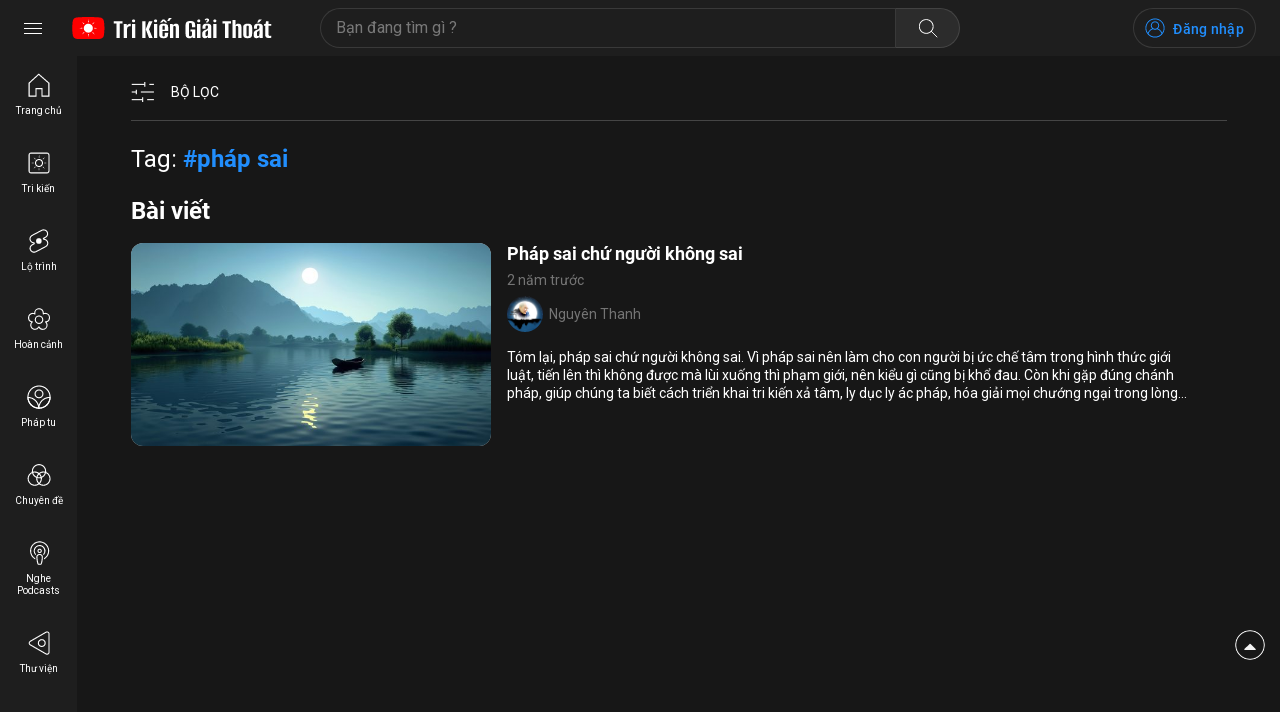

--- FILE ---
content_type: text/html; charset=UTF-8
request_url: https://trikiengiaithoat.net/tags/phap-sai/
body_size: 40248
content:
<!DOCTYPE html PUBLIC "-//W3C//DTD XHTML 1.0 Strict//EN" "http://www.w3.org/TR/xhtml1/DTD/xhtml1-strict.dtd">
<!--[if IE 7]>
<html class="ie ie7" lang="vi">
<![endif]-->
<!--[if IE 8]>
<html class="ie ie8" lang="vi">
<![endif]-->
<!--[if !(IE 7) & !(IE 8)]><!-->
<html lang="vi">
<!--<![endif]-->

<head>
    <!-- Meta
                ================================================== -->
    <meta charset="UTF-8">
    <meta name="viewport"
        content="initial-scale=1.0, maximum-scale=1.0, minimum-scale=1.0, user-scalable=no, width=device-width">
    <link rel="icon" href="https://media.trikiengiaithoat.net/wp-content/uploads/2023/01/18163740/favicon-1.svg" sizes="32x32" />
<link rel="icon" href="https://media.trikiengiaithoat.net/wp-content/uploads/2023/01/18163740/favicon-1.svg" sizes="192x192" />
<link rel="apple-touch-icon" href="https://media.trikiengiaithoat.net/wp-content/uploads/2023/01/18163740/favicon-1.svg" />
<meta name="msapplication-TileImage" content="https://media.trikiengiaithoat.net/wp-content/uploads/2023/01/18163740/favicon-1.svg" />
    <link rel="pingback" href="https://trikiengiaithoat.net/xmlrpc.php" />
    <link rel="stylesheet" href="https://trikiengiaithoat.net/template/css/style.css" />
    <link rel="stylesheet" href="https://trikiengiaithoat.net/template/css/backdoor.css" />
    <script src="https://trikiengiaithoat.net/template/js/libs/jquery/jquery.min.js"></script>
    <!-- Google tag (gtag.js) -->
    <script async src="https://www.googletagmanager.com/gtag/js?id=G-754DZSGYZ7"></script>
    <script>
        window.dataLayer = window.dataLayer || [];
        function gtag(){dataLayer.push(arguments);}
        gtag('js', new Date());
        
        gtag('config', 'G-754DZSGYZ7');
    </script>
    <meta name='robots' content='index, follow, max-image-preview:large, max-snippet:-1, max-video-preview:-1' />

	<!-- This site is optimized with the Yoast SEO Premium plugin v20.3 (Yoast SEO v20.3) - https://yoast.com/wordpress/plugins/seo/ -->
	<title>pháp sai | Tri Kiến Giải Thoát</title>
	<link rel="canonical" href="https://trikiengiaithoat.net/tags/phap-sai/" />
	<meta property="og:locale" content="vi_VN" />
	<meta property="og:type" content="article" />
	<meta property="og:title" content="pháp sai" />
	<meta property="og:url" content="https://trikiengiaithoat.net/tags/phap-sai/" />
	<meta property="og:site_name" content="Tri Kiến Giải Thoát" />
	<meta property="og:image" content="https://media.trikiengiaithoat.net/wp-content/uploads/2023/08/28114052/site-image.png" />
	<meta property="og:image:width" content="1200" />
	<meta property="og:image:height" content="675" />
	<meta property="og:image:type" content="image/png" />
	<meta name="twitter:card" content="summary_large_image" />
	<meta name="twitter:site" content="@daoducgiaithoat" />
	<script type="application/ld+json" class="yoast-schema-graph">{"@context":"https://schema.org","@graph":[{"@type":"CollectionPage","@id":"https://trikiengiaithoat.net/tags/phap-sai/","url":"https://trikiengiaithoat.net/tags/phap-sai/","name":"pháp sai | Tri Kiến Giải Thoát","isPartOf":{"@id":"https://trikiengiaithoat.net/#website"},"breadcrumb":{"@id":"https://trikiengiaithoat.net/tags/phap-sai/#breadcrumb"},"inLanguage":"vi"},{"@type":"BreadcrumbList","@id":"https://trikiengiaithoat.net/tags/phap-sai/#breadcrumb","itemListElement":[{"@type":"ListItem","position":1,"name":"Trang chủ","item":"https://trikiengiaithoat.net/"},{"@type":"ListItem","position":2,"name":"pháp sai"}]},{"@type":"WebSite","@id":"https://trikiengiaithoat.net/#website","url":"https://trikiengiaithoat.net/","name":"Tri Kiến Giải Thoát","description":"Triển khai tri kiến đạo đức nhân bản - nhân quả, sống không làm khổ mình, khổ người và khổ chúng sanh.","publisher":{"@id":"https://trikiengiaithoat.net/#organization"},"potentialAction":[{"@type":"SearchAction","target":{"@type":"EntryPoint","urlTemplate":"https://trikiengiaithoat.net/?s={search_term_string}"},"query-input":"required name=search_term_string"}],"inLanguage":"vi"},{"@type":"Organization","@id":"https://trikiengiaithoat.net/#organization","name":"Tri Kiến Giải Thoát","url":"https://trikiengiaithoat.net/","logo":{"@type":"ImageObject","inLanguage":"vi","@id":"https://trikiengiaithoat.net/#/schema/logo/image/","url":"https://media.trikiengiaithoat.net/wp-content/uploads/2023/01/18163740/favicon-1.svg","contentUrl":"https://media.trikiengiaithoat.net/wp-content/uploads/2023/01/18163740/favicon-1.svg","width":"1024","height":"1024","caption":"Tri Kiến Giải Thoát"},"image":{"@id":"https://trikiengiaithoat.net/#/schema/logo/image/"},"sameAs":["https://www.facebook.com/trienkhaitrikiengiaithoat","https://twitter.com/daoducgiaithoat"]}]}</script>
	<!-- / Yoast SEO Premium plugin. -->


<link rel='dns-prefetch' href='//trikiengiaithoat.net' />
<link rel='dns-prefetch' href='//apis.google.com' />
<link rel='dns-prefetch' href='//fonts.googleapis.com' />
<link rel="alternate" type="application/rss+xml" title="Dòng thông tin cho Thẻ Tri Kiến Giải Thoát &raquo; pháp sai" href="https://trikiengiaithoat.net/tags/phap-sai/feed/" />
<script type="text/javascript">
window._wpemojiSettings = {"baseUrl":"https:\/\/s.w.org\/images\/core\/emoji\/14.0.0\/72x72\/","ext":".png","svgUrl":"https:\/\/s.w.org\/images\/core\/emoji\/14.0.0\/svg\/","svgExt":".svg","source":{"concatemoji":"https:\/\/trikiengiaithoat.net\/wp-includes\/js\/wp-emoji-release.min.js"}};
/*! This file is auto-generated */
!function(e,a,t){var n,r,o,i=a.createElement("canvas"),p=i.getContext&&i.getContext("2d");function s(e,t){var a=String.fromCharCode,e=(p.clearRect(0,0,i.width,i.height),p.fillText(a.apply(this,e),0,0),i.toDataURL());return p.clearRect(0,0,i.width,i.height),p.fillText(a.apply(this,t),0,0),e===i.toDataURL()}function c(e){var t=a.createElement("script");t.src=e,t.defer=t.type="text/javascript",a.getElementsByTagName("head")[0].appendChild(t)}for(o=Array("flag","emoji"),t.supports={everything:!0,everythingExceptFlag:!0},r=0;r<o.length;r++)t.supports[o[r]]=function(e){if(p&&p.fillText)switch(p.textBaseline="top",p.font="600 32px Arial",e){case"flag":return s([127987,65039,8205,9895,65039],[127987,65039,8203,9895,65039])?!1:!s([55356,56826,55356,56819],[55356,56826,8203,55356,56819])&&!s([55356,57332,56128,56423,56128,56418,56128,56421,56128,56430,56128,56423,56128,56447],[55356,57332,8203,56128,56423,8203,56128,56418,8203,56128,56421,8203,56128,56430,8203,56128,56423,8203,56128,56447]);case"emoji":return!s([129777,127995,8205,129778,127999],[129777,127995,8203,129778,127999])}return!1}(o[r]),t.supports.everything=t.supports.everything&&t.supports[o[r]],"flag"!==o[r]&&(t.supports.everythingExceptFlag=t.supports.everythingExceptFlag&&t.supports[o[r]]);t.supports.everythingExceptFlag=t.supports.everythingExceptFlag&&!t.supports.flag,t.DOMReady=!1,t.readyCallback=function(){t.DOMReady=!0},t.supports.everything||(n=function(){t.readyCallback()},a.addEventListener?(a.addEventListener("DOMContentLoaded",n,!1),e.addEventListener("load",n,!1)):(e.attachEvent("onload",n),a.attachEvent("onreadystatechange",function(){"complete"===a.readyState&&t.readyCallback()})),(e=t.source||{}).concatemoji?c(e.concatemoji):e.wpemoji&&e.twemoji&&(c(e.twemoji),c(e.wpemoji)))}(window,document,window._wpemojiSettings);
</script>
<style type="text/css">
img.wp-smiley,
img.emoji {
	display: inline !important;
	border: none !important;
	box-shadow: none !important;
	height: 1em !important;
	width: 1em !important;
	margin: 0 0.07em !important;
	vertical-align: -0.1em !important;
	background: none !important;
	padding: 0 !important;
}
</style>
	<link rel='stylesheet' id='wp-block-library-css' href='https://trikiengiaithoat.net/wp-includes/css/dist/block-library/style.min.css' type='text/css' media='all' />
<link rel='stylesheet' id='classic-theme-styles-css' href='https://trikiengiaithoat.net/wp-includes/css/classic-themes.min.css?ver=1' type='text/css' media='all' />
<style id='global-styles-inline-css' type='text/css'>
body{--wp--preset--color--black: #000000;--wp--preset--color--cyan-bluish-gray: #abb8c3;--wp--preset--color--white: #ffffff;--wp--preset--color--pale-pink: #f78da7;--wp--preset--color--vivid-red: #cf2e2e;--wp--preset--color--luminous-vivid-orange: #ff6900;--wp--preset--color--luminous-vivid-amber: #fcb900;--wp--preset--color--light-green-cyan: #7bdcb5;--wp--preset--color--vivid-green-cyan: #00d084;--wp--preset--color--pale-cyan-blue: #8ed1fc;--wp--preset--color--vivid-cyan-blue: #0693e3;--wp--preset--color--vivid-purple: #9b51e0;--wp--preset--gradient--vivid-cyan-blue-to-vivid-purple: linear-gradient(135deg,rgba(6,147,227,1) 0%,rgb(155,81,224) 100%);--wp--preset--gradient--light-green-cyan-to-vivid-green-cyan: linear-gradient(135deg,rgb(122,220,180) 0%,rgb(0,208,130) 100%);--wp--preset--gradient--luminous-vivid-amber-to-luminous-vivid-orange: linear-gradient(135deg,rgba(252,185,0,1) 0%,rgba(255,105,0,1) 100%);--wp--preset--gradient--luminous-vivid-orange-to-vivid-red: linear-gradient(135deg,rgba(255,105,0,1) 0%,rgb(207,46,46) 100%);--wp--preset--gradient--very-light-gray-to-cyan-bluish-gray: linear-gradient(135deg,rgb(238,238,238) 0%,rgb(169,184,195) 100%);--wp--preset--gradient--cool-to-warm-spectrum: linear-gradient(135deg,rgb(74,234,220) 0%,rgb(151,120,209) 20%,rgb(207,42,186) 40%,rgb(238,44,130) 60%,rgb(251,105,98) 80%,rgb(254,248,76) 100%);--wp--preset--gradient--blush-light-purple: linear-gradient(135deg,rgb(255,206,236) 0%,rgb(152,150,240) 100%);--wp--preset--gradient--blush-bordeaux: linear-gradient(135deg,rgb(254,205,165) 0%,rgb(254,45,45) 50%,rgb(107,0,62) 100%);--wp--preset--gradient--luminous-dusk: linear-gradient(135deg,rgb(255,203,112) 0%,rgb(199,81,192) 50%,rgb(65,88,208) 100%);--wp--preset--gradient--pale-ocean: linear-gradient(135deg,rgb(255,245,203) 0%,rgb(182,227,212) 50%,rgb(51,167,181) 100%);--wp--preset--gradient--electric-grass: linear-gradient(135deg,rgb(202,248,128) 0%,rgb(113,206,126) 100%);--wp--preset--gradient--midnight: linear-gradient(135deg,rgb(2,3,129) 0%,rgb(40,116,252) 100%);--wp--preset--duotone--dark-grayscale: url('#wp-duotone-dark-grayscale');--wp--preset--duotone--grayscale: url('#wp-duotone-grayscale');--wp--preset--duotone--purple-yellow: url('#wp-duotone-purple-yellow');--wp--preset--duotone--blue-red: url('#wp-duotone-blue-red');--wp--preset--duotone--midnight: url('#wp-duotone-midnight');--wp--preset--duotone--magenta-yellow: url('#wp-duotone-magenta-yellow');--wp--preset--duotone--purple-green: url('#wp-duotone-purple-green');--wp--preset--duotone--blue-orange: url('#wp-duotone-blue-orange');--wp--preset--font-size--small: 13px;--wp--preset--font-size--medium: 20px;--wp--preset--font-size--large: 36px;--wp--preset--font-size--x-large: 42px;--wp--preset--spacing--20: 0.44rem;--wp--preset--spacing--30: 0.67rem;--wp--preset--spacing--40: 1rem;--wp--preset--spacing--50: 1.5rem;--wp--preset--spacing--60: 2.25rem;--wp--preset--spacing--70: 3.38rem;--wp--preset--spacing--80: 5.06rem;}:where(.is-layout-flex){gap: 0.5em;}body .is-layout-flow > .alignleft{float: left;margin-inline-start: 0;margin-inline-end: 2em;}body .is-layout-flow > .alignright{float: right;margin-inline-start: 2em;margin-inline-end: 0;}body .is-layout-flow > .aligncenter{margin-left: auto !important;margin-right: auto !important;}body .is-layout-constrained > .alignleft{float: left;margin-inline-start: 0;margin-inline-end: 2em;}body .is-layout-constrained > .alignright{float: right;margin-inline-start: 2em;margin-inline-end: 0;}body .is-layout-constrained > .aligncenter{margin-left: auto !important;margin-right: auto !important;}body .is-layout-constrained > :where(:not(.alignleft):not(.alignright):not(.alignfull)){max-width: var(--wp--style--global--content-size);margin-left: auto !important;margin-right: auto !important;}body .is-layout-constrained > .alignwide{max-width: var(--wp--style--global--wide-size);}body .is-layout-flex{display: flex;}body .is-layout-flex{flex-wrap: wrap;align-items: center;}body .is-layout-flex > *{margin: 0;}:where(.wp-block-columns.is-layout-flex){gap: 2em;}.has-black-color{color: var(--wp--preset--color--black) !important;}.has-cyan-bluish-gray-color{color: var(--wp--preset--color--cyan-bluish-gray) !important;}.has-white-color{color: var(--wp--preset--color--white) !important;}.has-pale-pink-color{color: var(--wp--preset--color--pale-pink) !important;}.has-vivid-red-color{color: var(--wp--preset--color--vivid-red) !important;}.has-luminous-vivid-orange-color{color: var(--wp--preset--color--luminous-vivid-orange) !important;}.has-luminous-vivid-amber-color{color: var(--wp--preset--color--luminous-vivid-amber) !important;}.has-light-green-cyan-color{color: var(--wp--preset--color--light-green-cyan) !important;}.has-vivid-green-cyan-color{color: var(--wp--preset--color--vivid-green-cyan) !important;}.has-pale-cyan-blue-color{color: var(--wp--preset--color--pale-cyan-blue) !important;}.has-vivid-cyan-blue-color{color: var(--wp--preset--color--vivid-cyan-blue) !important;}.has-vivid-purple-color{color: var(--wp--preset--color--vivid-purple) !important;}.has-black-background-color{background-color: var(--wp--preset--color--black) !important;}.has-cyan-bluish-gray-background-color{background-color: var(--wp--preset--color--cyan-bluish-gray) !important;}.has-white-background-color{background-color: var(--wp--preset--color--white) !important;}.has-pale-pink-background-color{background-color: var(--wp--preset--color--pale-pink) !important;}.has-vivid-red-background-color{background-color: var(--wp--preset--color--vivid-red) !important;}.has-luminous-vivid-orange-background-color{background-color: var(--wp--preset--color--luminous-vivid-orange) !important;}.has-luminous-vivid-amber-background-color{background-color: var(--wp--preset--color--luminous-vivid-amber) !important;}.has-light-green-cyan-background-color{background-color: var(--wp--preset--color--light-green-cyan) !important;}.has-vivid-green-cyan-background-color{background-color: var(--wp--preset--color--vivid-green-cyan) !important;}.has-pale-cyan-blue-background-color{background-color: var(--wp--preset--color--pale-cyan-blue) !important;}.has-vivid-cyan-blue-background-color{background-color: var(--wp--preset--color--vivid-cyan-blue) !important;}.has-vivid-purple-background-color{background-color: var(--wp--preset--color--vivid-purple) !important;}.has-black-border-color{border-color: var(--wp--preset--color--black) !important;}.has-cyan-bluish-gray-border-color{border-color: var(--wp--preset--color--cyan-bluish-gray) !important;}.has-white-border-color{border-color: var(--wp--preset--color--white) !important;}.has-pale-pink-border-color{border-color: var(--wp--preset--color--pale-pink) !important;}.has-vivid-red-border-color{border-color: var(--wp--preset--color--vivid-red) !important;}.has-luminous-vivid-orange-border-color{border-color: var(--wp--preset--color--luminous-vivid-orange) !important;}.has-luminous-vivid-amber-border-color{border-color: var(--wp--preset--color--luminous-vivid-amber) !important;}.has-light-green-cyan-border-color{border-color: var(--wp--preset--color--light-green-cyan) !important;}.has-vivid-green-cyan-border-color{border-color: var(--wp--preset--color--vivid-green-cyan) !important;}.has-pale-cyan-blue-border-color{border-color: var(--wp--preset--color--pale-cyan-blue) !important;}.has-vivid-cyan-blue-border-color{border-color: var(--wp--preset--color--vivid-cyan-blue) !important;}.has-vivid-purple-border-color{border-color: var(--wp--preset--color--vivid-purple) !important;}.has-vivid-cyan-blue-to-vivid-purple-gradient-background{background: var(--wp--preset--gradient--vivid-cyan-blue-to-vivid-purple) !important;}.has-light-green-cyan-to-vivid-green-cyan-gradient-background{background: var(--wp--preset--gradient--light-green-cyan-to-vivid-green-cyan) !important;}.has-luminous-vivid-amber-to-luminous-vivid-orange-gradient-background{background: var(--wp--preset--gradient--luminous-vivid-amber-to-luminous-vivid-orange) !important;}.has-luminous-vivid-orange-to-vivid-red-gradient-background{background: var(--wp--preset--gradient--luminous-vivid-orange-to-vivid-red) !important;}.has-very-light-gray-to-cyan-bluish-gray-gradient-background{background: var(--wp--preset--gradient--very-light-gray-to-cyan-bluish-gray) !important;}.has-cool-to-warm-spectrum-gradient-background{background: var(--wp--preset--gradient--cool-to-warm-spectrum) !important;}.has-blush-light-purple-gradient-background{background: var(--wp--preset--gradient--blush-light-purple) !important;}.has-blush-bordeaux-gradient-background{background: var(--wp--preset--gradient--blush-bordeaux) !important;}.has-luminous-dusk-gradient-background{background: var(--wp--preset--gradient--luminous-dusk) !important;}.has-pale-ocean-gradient-background{background: var(--wp--preset--gradient--pale-ocean) !important;}.has-electric-grass-gradient-background{background: var(--wp--preset--gradient--electric-grass) !important;}.has-midnight-gradient-background{background: var(--wp--preset--gradient--midnight) !important;}.has-small-font-size{font-size: var(--wp--preset--font-size--small) !important;}.has-medium-font-size{font-size: var(--wp--preset--font-size--medium) !important;}.has-large-font-size{font-size: var(--wp--preset--font-size--large) !important;}.has-x-large-font-size{font-size: var(--wp--preset--font-size--x-large) !important;}
.wp-block-navigation a:where(:not(.wp-element-button)){color: inherit;}
:where(.wp-block-columns.is-layout-flex){gap: 2em;}
.wp-block-pullquote{font-size: 1.5em;line-height: 1.6;}
</style>
<link rel='stylesheet' id='contact-form-7-css' href='https://trikiengiaithoat.net/wp-content/plugins/contact-form-7/includes/css/styles.css?ver=5.7.2' type='text/css' media='all' />
<link rel='stylesheet' id='Gfonts-css' href='https://fonts.googleapis.com/css?family=Averia+Sans+Libre%7CRoboto' type='text/css' media='all' />
<link rel='stylesheet' id='buttons-css' href='https://trikiengiaithoat.net/wp-includes/css/buttons.min.css' type='text/css' media='all' />
<link rel='stylesheet' id='dashicons-css' href='https://trikiengiaithoat.net/wp-includes/css/dashicons.min.css' type='text/css' media='all' />
<link rel='stylesheet' id='mediaelement-css' href='https://trikiengiaithoat.net/wp-includes/js/mediaelement/mediaelementplayer-legacy.min.css?ver=4.2.17' type='text/css' media='all' />
<link rel='stylesheet' id='wp-mediaelement-css' href='https://trikiengiaithoat.net/wp-includes/js/mediaelement/wp-mediaelement.min.css' type='text/css' media='all' />
<link rel='stylesheet' id='media-views-css' href='https://trikiengiaithoat.net/wp-includes/css/media-views.min.css' type='text/css' media='all' />
<link rel='stylesheet' id='imgareaselect-css' href='https://trikiengiaithoat.net/wp-includes/js/imgareaselect/imgareaselect.css?ver=0.9.8' type='text/css' media='all' />
<link rel='stylesheet' id='mona-style-blockquote-template-css' href='https://trikiengiaithoat.net/wp-content/plugins/mona-blockquote/assets/css/blockquote.css' type='text/css' media='all' />
<link rel='stylesheet' id='kirki-demo-css' href='https://trikiengiaithoat.net/wp-content/themes/monatheme/style.css?ver=1769845802' type='text/css' media='all' />
<link rel='stylesheet' id='mona-filter-commtent-style-css' href='https://trikiengiaithoat.net/wp-content/themes/monatheme/modules/filter-comments/css/style-commtent.css' type='text/css' media='all' />
<link rel='stylesheet' id='module-mona-login-style-css' href='https://trikiengiaithoat.net/wp-content/themes/monatheme/modules/filter-login/css/mona-login.css' type='text/css' media='all' />
<link rel='stylesheet' id='mona-jquery-css-css' href='https://trikiengiaithoat.net/wp-content/themes/monatheme/assets/css/jquery-confirm.min.css' type='text/css' media='1' />
<link rel='stylesheet' id='mona-custom-css' href='https://trikiengiaithoat.net/wp-content/themes/monatheme/assets/css/mona-custom.css?ver=754595292' type='text/css' media='all' />
<script type='text/javascript' id='utils-js-extra'>
/* <![CDATA[ */
var userSettings = {"url":"\/","uid":"0","time":"1769845802","secure":"1"};
/* ]]> */
</script>
<script type='text/javascript' src='https://trikiengiaithoat.net/wp-includes/js/utils.min.js' id='utils-js'></script>
<script type='text/javascript' src='https://trikiengiaithoat.net/wp-includes/js/jquery/jquery.min.js?ver=3.6.1' id='jquery-core-js'></script>
<script type='text/javascript' src='https://trikiengiaithoat.net/wp-includes/js/jquery/jquery-migrate.min.js?ver=3.3.2' id='jquery-migrate-js'></script>
<script type='text/javascript' src='https://trikiengiaithoat.net/wp-includes/js/plupload/moxie.min.js?ver=1.3.5' id='moxiejs-js'></script>
<script type='text/javascript' src='https://trikiengiaithoat.net/wp-includes/js/plupload/plupload.min.js?ver=2.1.9' id='plupload-js'></script>
<!--[if lt IE 8]>
<script type='text/javascript' src='https://trikiengiaithoat.net/wp-includes/js/json2.min.js?ver=2015-05-03' id='json2-js'></script>
<![endif]-->
<script type='text/javascript' id='nrci_methods-js-extra'>
/* <![CDATA[ */
var nrci_opts = {"gesture":"Y","drag":"Y","touch":"Y","admin":"Y"};
/* ]]> */
</script>
<script type='text/javascript' src='https://trikiengiaithoat.net/wp-content/plugins/no-right-click-images-plugin/no-right-click-images.js' id='nrci_methods-js'></script>
<link rel="EditURI" type="application/rsd+xml" title="RSD" href="https://trikiengiaithoat.net/xmlrpc.php?rsd" />
<link rel="wlwmanifest" type="application/wlwmanifest+xml" href="https://trikiengiaithoat.net/wp-includes/wlwmanifest.xml" />

<div id="fb-root"></div><script src="https://connect.facebook.net/vi_VN/all.js?version=v16.0"></script>
    <script>
        window.fbAsyncInit = function() {
            FB.init({
                appId: 705411501215921,
                cookie: false,
                xfbml: true,
                version: 'v16.0'
            });

            //FB.AppEvents.logPageView();

            FB.getLoginStatus(function(response) {
                //statusChangeCallback(response);
            });
        };
    </script>

<meta name="google-signin-client_id" content="241681827791-6d1r1l5ss37th6j3b93v4unos598hges.apps.googleusercontent.com"><link rel="icon" href="https://media.trikiengiaithoat.net/wp-content/uploads/2023/01/18163740/favicon-1.svg" sizes="32x32" />
<link rel="icon" href="https://media.trikiengiaithoat.net/wp-content/uploads/2023/01/18163740/favicon-1.svg" sizes="192x192" />
<link rel="apple-touch-icon" href="https://media.trikiengiaithoat.net/wp-content/uploads/2023/01/18163740/favicon-1.svg" />
<meta name="msapplication-TileImage" content="https://media.trikiengiaithoat.net/wp-content/uploads/2023/01/18163740/favicon-1.svg" />
		<style type="text/css" id="wp-custom-css">
			.mona-content img, .mona-content iframe {
    width: auto;
}

@media (max-width: 1200px) {
	.notification-body-header .notification-view {
    display: block;
    margin-right: 4px;
}
}

/* .mona-facebook {
    display: none!important;
} */		</style>
		<style id="kirki-inline-styles"></style></head>
<body class="archive tag tag-phap-sai tag-606 wp-custom-logo desktop-detect dark-mode" onselectstart="return false" page-id="">
    <header class="hd">
        <div class="hd-left">
            <div class="hd-bar hdBarJS" nonce="83fde18701">
                <span></span>
                <span></span>
                <span></span>
            </div>
            <div class="hd-logo">
                <a href="https://trikiengiaithoat.net" class="header-logo logo" rel="home" itemprop="url"><img src="https://media.trikiengiaithoat.net/wp-content/uploads/2023/01/18153440/logoT-light-01.svg" class="hd-logo-image logo-light"><img src="https://media.trikiengiaithoat.net/wp-content/uploads/2023/03/14112520/logoT-dark-01.svg" class="hd-logo-image logo-dark"></a>            </div>
        </div>
        <div class="hd-center searchBoxJS">
            <div class="hd-search-overlay searchOverlayJS"></div>
            <div class="hd-search-back searchBackJS">
                <img src="https://trikiengiaithoat.net/template/assets/images/icon-back.svg" alt="">
            </div>
            <div class="hd-search">
                <form method="get" action="https://trikiengiaithoat.net/">
                    <div class="f-r">
                        <div class="f-c">
                            <div class="hd-search-input">
                                <input type="text" name="s" value="" placeholder="Bạn đang tìm gì ?">
                                <div class="hd-search-remove searchRemove">
                                    <img src="https://trikiengiaithoat.net/template/assets/images/search-remove.svg" alt="">
                                </div>
                            </div>
                            <button type="submit" class="hd-search-btn">
                                <img src="https://trikiengiaithoat.net/template/assets/images/icons/20-Search-L.svg" alt="">
                            </button>
                        </div>
                    </div>
                </form>
            </div>
        </div>
        <div class="hd-right">
            <div class="hd-search-mobile searchIconJS">
                <div class="icon">
                    <img src="https://trikiengiaithoat.net/template/assets/images/icons/20-Search-L.svg" alt="">
                </div>
            </div>
            <div class="hd-account">
                                <button type="button" class="hd-account-btn login openAccountFormJS">
                    <img src="https://trikiengiaithoat.net/template/assets/images/icons/08-ThanhVien-L1-pri.svg" alt="">
                    <span class="txt">Đăng nhập</span>
                </button>
                            </div>
        </div>
    </header>
    
    <div class="menu-aside menuAsideJS aside-open">
    <div class="menu-aside-wrap">
        <div class="menu-aside-search on-mobile">
            <div class="hd-search">
                <form method="get" action="https://trikiengiaithoat.net/">
                    <div class="f-r">
                        <div class="f-c">
                            <div class="hd-search-input">
                                <input type="text" name="s" value="" placeholder="Bạn đang tìm gì ?">
                                <div class="hd-search-remove searchRemove">
                                    <img src="https://trikiengiaithoat.net/template/assets/images/search-remove.svg" alt="">
                                </div>
                            </div>
                            <button type="submit" class="hd-search-btn">
                                <img src="https://trikiengiaithoat.net/template/assets/images/icons/20-Search-L.svg" alt="">
                            </button>
                        </div>
                    </div>
                </form>
            </div>
        </div>
        <div class="menu-aside-list">
            <div class="menu-aside-item">
                                        <a href="https://trikiengiaithoat.net/" class="item normal">
                            <div class="icon">
                                <img src="https://media.trikiengiaithoat.net/wp-content/uploads/2023/01/18155454/01-TrangChu-L1.svg" alt="icon" />                                <img src="https://media.trikiengiaithoat.net/wp-content/uploads/2023/01/18155456/01-TrangChu-L2.svg" alt="icon" />                                <img src="https://media.trikiengiaithoat.net/wp-content/uploads/2023/03/13164923/01-TrangChu-D1.svg" alt="icon" />                                <img src="https://media.trikiengiaithoat.net/wp-content/uploads/2023/03/13164933/01-TrangChu-D2.svg" alt="icon" />                            </div>
                            <div class="name">
                                Trang chủ                            </div>
                            <div class="name-mini">
                                Trang chủ                            </div>
                        </a>
                                                <a href="https://trikiengiaithoat.net/tri-kien-giai-thoat/" class="item normal">
                            <div class="icon">
                                <img src="https://media.trikiengiaithoat.net/wp-content/uploads/2023/01/18155658/02-TriKien-L1-1.svg" alt="icon" />                                <img src="https://media.trikiengiaithoat.net/wp-content/uploads/2023/01/18155700/02-TriKien-L2.svg" alt="icon" />                                <img src="https://media.trikiengiaithoat.net/wp-content/uploads/2023/01/18155655/02-TriKien-D1.svg" alt="icon" />                                <img src="https://media.trikiengiaithoat.net/wp-content/uploads/2023/01/18155657/02-TriKien-D2.svg" alt="icon" />                            </div>
                            <div class="name">
                                Tri kiến giải thoát                            </div>
                            <div class="name-mini">
                                Tri kiến                            </div>
                        </a>
                                                <a href="https://trikiengiaithoat.net/lo-trinh-tu-hoc/" class="item normal">
                            <div class="icon">
                                <img src="https://media.trikiengiaithoat.net/wp-content/uploads/2023/01/18155942/03-LoTrinh-L1.svg" alt="icon" />                                <img src="https://media.trikiengiaithoat.net/wp-content/uploads/2023/01/18155944/03-LoTrinh-L2.svg" alt="icon" />                                <img src="https://media.trikiengiaithoat.net/wp-content/uploads/2023/01/18155938/03-LoTrinh-D1.svg" alt="icon" />                                <img src="https://media.trikiengiaithoat.net/wp-content/uploads/2023/01/18155940/03-LoTrinh-D2.svg" alt="icon" />                            </div>
                            <div class="name">
                                Lộ trình tu học                            </div>
                            <div class="name-mini">
                                Lộ trình                            </div>
                        </a>
                                                <a href="https://trikiengiaithoat.net/hoan-canh-song/" class="item normal">
                            <div class="icon">
                                <img src="https://media.trikiengiaithoat.net/wp-content/uploads/2023/01/18160108/04-HoanCanh-L1.svg" alt="icon" />                                <img src="https://media.trikiengiaithoat.net/wp-content/uploads/2023/01/18160109/04-HoanCanh-L2.svg" alt="icon" />                                <img src="https://media.trikiengiaithoat.net/wp-content/uploads/2023/01/18160105/04-HoanCanh-D1.svg" alt="icon" />                                <img src="https://media.trikiengiaithoat.net/wp-content/uploads/2023/01/18160107/04-HoanCanh-D2.svg" alt="icon" />                            </div>
                            <div class="name">
                                Hoàn cảnh sống                            </div>
                            <div class="name-mini">
                                Hoàn cảnh                            </div>
                        </a>
                                                <a href="https://trikiengiaithoat.net/phuong-phap-tu/" class="item normal">
                            <div class="icon">
                                <img src="https://media.trikiengiaithoat.net/wp-content/uploads/2023/01/18160409/05-PhuongPhap-L1.svg" alt="icon" />                                <img src="https://media.trikiengiaithoat.net/wp-content/uploads/2023/01/18160410/05-PhuongPhap-L2.svg" alt="icon" />                                <img src="https://media.trikiengiaithoat.net/wp-content/uploads/2023/01/18160406/05-PhuongPhap-D1.svg" alt="icon" />                                <img src="https://media.trikiengiaithoat.net/wp-content/uploads/2023/01/18160407/05-PhuongPhap-D2.svg" alt="icon" />                            </div>
                            <div class="name">
                                Phương pháp tu                            </div>
                            <div class="name-mini">
                                Pháp tu                            </div>
                        </a>
                                                <a href="https://trikiengiaithoat.net/chuyen-de/" class="item normal">
                            <div class="icon">
                                <img src="https://media.trikiengiaithoat.net/wp-content/uploads/2023/01/18160531/06-ChuyenDe-L1.svg" alt="icon" />                                <img src="https://media.trikiengiaithoat.net/wp-content/uploads/2023/01/18160532/06-ChuyenDe-L2.svg" alt="icon" />                                <img src="https://media.trikiengiaithoat.net/wp-content/uploads/2023/01/18160528/06-ChuyenDe-D1.svg" alt="icon" />                                <img src="https://media.trikiengiaithoat.net/wp-content/uploads/2023/01/18160529/06-ChuyenDe-D2.svg" alt="icon" />                            </div>
                            <div class="name">
                                Chuyên đề                            </div>
                            <div class="name-mini">
                                Chuyên đề                            </div>
                        </a>
                                                <a href="https://trikiengiaithoat.net/nghe-podcasts/" class="item normal">
                            <div class="icon">
                                <img src="https://media.trikiengiaithoat.net/wp-content/uploads/2023/01/18160629/07-Podcast-L1.svg" alt="icon" />                                <img src="https://media.trikiengiaithoat.net/wp-content/uploads/2023/01/18160631/07-Podcast-L2.svg" alt="icon" />                                <img src="https://media.trikiengiaithoat.net/wp-content/uploads/2023/01/18160625/07-Podcast-D1.svg" alt="icon" />                                <img src="https://media.trikiengiaithoat.net/wp-content/uploads/2023/01/18160627/07-Podcast-D2.svg" alt="icon" />                            </div>
                            <div class="name">
                                Nghe Podcasts                            </div>
                            <div class="name-mini">
                                Nghe Podcasts                            </div>
                        </a>
                                    </div>
                        <div class="menu-aside-item">
                                    <a href="https://trikiengiaithoat.net/thu-vien-thay-thong-lac/" class="item normal">
                        <div class="icon">
                            <img src="https://media.trikiengiaithoat.net/wp-content/uploads/2023/01/18160720/11-ThuVien-L1.svg" alt="icon" />                            <img src="https://media.trikiengiaithoat.net/wp-content/uploads/2023/01/18160721/11-ThuVien-L2.svg" alt="icon" />                            <img src="https://media.trikiengiaithoat.net/wp-content/uploads/2023/01/18160722/11-ThuVien-D1.svg" alt="icon" />                            <img src="https://media.trikiengiaithoat.net/wp-content/uploads/2023/01/18160718/11-ThuVien-D2.svg" alt="icon" />                        </div>
                        <div class="name">
                            Thư viện Thầy Thông Lạc                        </div>
                        <div class="name-mini">
                            Thư viện                        </div>
                    </a>
                                </div>
                                    <div class="menu-aside-item minihide">
                                            <a href="javascript:;" class="item openAccountFormJS normal">
                                <div class="icon">
                                    <img src="https://media.trikiengiaithoat.net/wp-content/uploads/2023/01/18160834/08-ThanhVien-L1.svg" alt="icon" />                                    <img src="https://media.trikiengiaithoat.net/wp-content/uploads/2023/01/18160842/08-ThanhVien-L2.svg" alt="icon" />                                    <img src="https://media.trikiengiaithoat.net/wp-content/uploads/2023/01/18160816/08-ThanhVien-D1.svg" alt="icon" />                                    <img src="https://media.trikiengiaithoat.net/wp-content/uploads/2023/01/18160826/08-ThanhVien-D2.svg" alt="icon" />                                </div>
                                <div class="name">
                                    Thành viên                                </div>
                            </a>
                                                        <a href="https://trikiengiaithoat.net/gioi-thieu/" class="item normal">
                                <div class="icon">
                                    <img src="https://media.trikiengiaithoat.net/wp-content/uploads/2023/01/18160929/09-GioiThieu-L1.svg" alt="icon" />                                    <img src="https://media.trikiengiaithoat.net/wp-content/uploads/2023/01/18160931/09-GioiThieu-L2.svg" alt="icon" />                                    <img src="https://media.trikiengiaithoat.net/wp-content/uploads/2023/01/18160925/09-GioiThieu-D1.svg" alt="icon" />                                    <img src="https://media.trikiengiaithoat.net/wp-content/uploads/2023/01/18160927/09-GioiThieu-D2.svg" alt="icon" />                                </div>
                                <div class="name">
                                    Giới thiệu                                </div>
                            </a>
                                                    <a href="https://trikiengiaithoat.net/lien-he/" class="item normal">
                                <div class="icon">
                                    <img src="https://media.trikiengiaithoat.net/wp-content/uploads/2023/01/18161046/10-LienHe-L1.svg" alt="icon" />                                    <img src="https://media.trikiengiaithoat.net/wp-content/uploads/2023/01/18161048/10-LienHe-L2.svg" alt="icon" />                                    <img src="https://media.trikiengiaithoat.net/wp-content/uploads/2023/01/18161042/10-LienHe-D1.svg" alt="icon" />                                    <img src="https://media.trikiengiaithoat.net/wp-content/uploads/2023/01/18161044/10-LienHe-D2.svg" alt="icon" />                                </div>
                                <div class="name">
                                    Liên hệ                                </div>
                            </a>
                                                    <a href="https://trikiengiaithoat.net/tro-giup/" class="item normal">
                                <div class="icon">
                                    <img src="https://media.trikiengiaithoat.net/wp-content/uploads/2023/01/18161144/12-Trogiup-L1.svg" alt="icon" />                                    <img src="https://media.trikiengiaithoat.net/wp-content/uploads/2023/01/18161151/12-Trogiup-L2.svg" alt="icon" />                                    <img src="https://media.trikiengiaithoat.net/wp-content/uploads/2023/01/18161201/12-Trogiup-D1.svg" alt="icon" />                                    <img src="https://media.trikiengiaithoat.net/wp-content/uploads/2023/01/18161207/12-Trogiup-D2.svg" alt="icon" />                                </div>
                                <div class="name">
                                    Trợ giúp                                </div>
                            </a>
                                    </div>
                                </div>
                <div class="menu-aside-info minihide">
            <div class="coppyright mona-content">
               <p><a href="https://trikiengiaithoat.net/chinh-sach-bao-mat/"><strong>Chính sách bảo mật</strong></a></p>
<p>@2023 Tri Kiến Giải Thoát</p>
<p><a href="mailto:btt@songxanh.net">bbt@trikiengiaithoat.net</a></p>            </div>
                        <div class="social">
                <p>
                    Theo dõi trên:                </p>
                <ul class="social-list">
                                        <li class="social-item">
                        <a target="_blank" href="https://www.facebook.com/trienkhaitrikiengiaithoat/">
                            <img src="https://media.trikiengiaithoat.net/wp-content/uploads/2023/01/19090316/social-fb.svg" alt="icon" />                        </a>
                    </li>
                                        <li class="social-item">
                        <a target="_blank" href="https://www.youtube.com/@trikiengiaithoat">
                            <img src="https://media.trikiengiaithoat.net/wp-content/uploads/2023/01/19090318/social-ytb.svg" alt="icon" />                        </a>
                    </li>
                                        <li class="social-item">
                        <a target="_blank" href="https://twitter.com/giaithoat_x">
                            <img src="https://media.trikiengiaithoat.net/wp-content/uploads/2023/01/19090317/social-twitter.svg" alt="icon" />                        </a>
                    </li>
                                    </ul>
            </div>
                    </div>
            </div>
</div><main class="main">
    <div class="search search-query contentJS normal">
        <div class="container">
            <div class="search-filter-box">
                <div class="search-filter">
                    <div class="search-filter-header toggleOnclick">
                        <div class="search-filter-icon">
							<img src="https://trikiengiaithoat.net/template/assets/images/icons/28-Filter-L1.svg" alt="">
							<img src="https://trikiengiaithoat.net/template/assets/images/icons/28-Filter-L2.svg" alt="">
							<img src="https://trikiengiaithoat.net/template/assets/images/icons/28-Filter-D1.svg" alt="">
							<img src="https://trikiengiaithoat.net/template/assets/images/icons/28-Filter-D2.svg" alt="">
                        </div>
                        <div class="search-filter-tt">
                            Bộ lọc                        </div>
                    </div>
                    <div class="toggleHide">
                        <div class="search-filter-list rows">
    <div class="search-filter-item">
        <div class="item-tt">
            Loại tư liệu        </div>
                <ul class="filter-item-type">
            <li class="item-type current blockChange">
                <a href="https://trikiengiaithoat.net/tags/phap-sai?item=all&#038;sort=most-view">
                    Tất cả                </a>
            </li>
            <li class="item-type normal">
                <a href="https://trikiengiaithoat.net/tags/phap-sai?item=ebook&#038;sort=most-view">
                    Bài viết                </a>
            </li>
            <li class="item-type normal">
                <a href="https://trikiengiaithoat.net/tags/phap-sai?item=podcast&#038;sort=most-view">
                    Podcast                </a>
            </li>
            <li class="item-type normal">
                <a href="https://trikiengiaithoat.net/tags/phap-sai?item=refer&#038;sort=most-view">
                    Tư liệu tham khảo                </a>
            </li>
        </ul>
    </div>
    <div class="search-filter-item">
        <div class="item-tt">
            Sắp xếp theo        </div>
        <ul class="filter-list">
            <li class="fit-item normal" data-sort="a-z"><a href="https://trikiengiaithoat.net/tags/phap-sai?item=all&#038;sort=a-z">Tiêu đề A -> Z</a></li><li class="fit-item normal" data-sort="z-a"><a href="https://trikiengiaithoat.net/tags/phap-sai?item=all&#038;sort=z-a">Tiêu đề Z -> A</a></li><li class="fit-item normal" data-sort="desc"><a href="https://trikiengiaithoat.net/tags/phap-sai?item=all&#038;sort=desc">Mới nhất</a></li><li class="fit-item normal" data-sort="asc"><a href="https://trikiengiaithoat.net/tags/phap-sai?item=all&#038;sort=asc">Cũ nhất</a></li><li class="fit-item normal" data-sort="update"><a href="https://trikiengiaithoat.net/tags/phap-sai?item=all&#038;sort=update">Mới cập nhật</a></li><li class="fit-item current blockChange" data-sort="most-view"><a href="https://trikiengiaithoat.net/tags/phap-sai?item=all&#038;sort=most-view">Xem nhiều nhất</a></li><li class="fit-item normal" data-sort="most-comment"><a href="https://trikiengiaithoat.net/tags/phap-sai?item=all&#038;sort=most-comment">Bình luận nhiều nhất</a></li><li class="fit-item normal" data-sort="most-like"><a href="https://trikiengiaithoat.net/tags/phap-sai?item=all&#038;sort=most-like">Yêu thích nhất</a></li><li class="fit-item normal" data-sort="most-save"><a href="https://trikiengiaithoat.net/tags/phap-sai?item=all&#038;sort=most-save">Lưu nhiều nhất</a></li><li class="fit-item normal" data-sort="random"><a href="https://trikiengiaithoat.net/tags/phap-sai?item=all&#038;sort=random">Ngẫu nhiên</a></li>        </ul>
    </div>
</div>                    </div>
                </div>
                <div class="search-tag">
                    <div class="search-tag-wrap">
                        <div class="label">
                            Tag: 
                            <span class="ft-tag">
								#pháp sai							</span>
                        </div>
                    </div>
                    <div class="search-filter-icon toggleOnclickMb">
                        <img src="https://trikiengiaithoat.net/template/assets/images/icons/28-Filter-L1.svg" alt="">
                        <img src="https://trikiengiaithoat.net/template/assets/images/icons/28-Filter-L2.svg" alt="">
                        <img src="https://trikiengiaithoat.net/template/assets/images/icons/28-Filter-D1.svg" alt="">
                        <img src="https://trikiengiaithoat.net/template/assets/images/icons/28-Filter-D2.svg" alt="">
                    </div>
                </div>
            </div>
            <div class="search-content mona-tag-wrap">
    <div class="search-tt sec-tt">
        <h2>
            Bài viết        </h2>
    </div>
    <div class="search-list content-list">
        <div class="search-item">
    <div class="search-item-wrap">
        <div class="content-item mona-data-item item-6109 book liked stared hearted  normal">
            <div class="content-wrap">
                <div class="rto">
                    <div class="content-img img">
                        <a href="https://trikiengiaithoat.net/ebooks/phap-sai-chu-nguoi-khong-sai/"><img width="600" height="350" src="https://media.trikiengiaithoat.net/wp-content/uploads/2024/03/04182155/TKGT-4403040-PhapSaiChuNguoiKhongSai-04-3-2024-600x350.jpg" class="attachment-600x600 size-600x600 wp-post-image" alt="" decoding="async" loading="lazy" srcset="https://media.trikiengiaithoat.net/wp-content/uploads/2024/03/04182155/TKGT-4403040-PhapSaiChuNguoiKhongSai-04-3-2024-600x350.jpg 600w, https://media.trikiengiaithoat.net/wp-content/uploads/2024/03/04182155/TKGT-4403040-PhapSaiChuNguoiKhongSai-04-3-2024-300x175.jpg 300w, https://media.trikiengiaithoat.net/wp-content/uploads/2024/03/04182155/TKGT-4403040-PhapSaiChuNguoiKhongSai-04-3-2024-1024x597.jpg 1024w, https://media.trikiengiaithoat.net/wp-content/uploads/2024/03/04182155/TKGT-4403040-PhapSaiChuNguoiKhongSai-04-3-2024-768x448.jpg 768w, https://media.trikiengiaithoat.net/wp-content/uploads/2024/03/04182155/TKGT-4403040-PhapSaiChuNguoiKhongSai-04-3-2024-1536x895.jpg 1536w, https://media.trikiengiaithoat.net/wp-content/uploads/2024/03/04182155/TKGT-4403040-PhapSaiChuNguoiKhongSai-04-3-2024-1355x790.jpg 1355w, https://media.trikiengiaithoat.net/wp-content/uploads/2024/03/04182155/TKGT-4403040-PhapSaiChuNguoiKhongSai-04-3-2024-1200x700.jpg 1200w, https://media.trikiengiaithoat.net/wp-content/uploads/2024/03/04182155/TKGT-4403040-PhapSaiChuNguoiKhongSai-04-3-2024.jpg 1920w" sizes="(max-width: 600px) 100vw, 600px" /></a>                    </div>
                                        <div class="sticky monaSticky-6109" ebook-url="https://trikiengiaithoat.net/pdfviewer/pdfviewer.php?ebook=bW9uYS1lYm9vay02MTA5" video-url="https://www.youtube.com/watch?v=6vd8ufklQqI">
                        <div class="txt">
                            Sách                        </div>
                        <div class="cir"></div>
                    </div>
                    <a href="https://trikiengiaithoat.net/pdfviewer/pdfviewer.php?ebook=bW9uYS1lYm9vay02MTA5" class="btn-link popupPreview">
                        <img src="https://trikiengiaithoat.net/template/assets/images/icons/21-EbookPreview-L1.svg" alt="">
                    </a>
                                        <div class="react">
                        <ul class="mona-tags-lists"> <li class="tag-item"><a class="react-tx" title="vượt qua" href="https://trikiengiaithoat.net/tags/vuot-qua/">vượt qua</a></li> <li class="tag-item"><a class="react-tx" title="pháp sai" href="https://trikiengiaithoat.net/tags/phap-sai/">pháp sai</a></li> <li class="tag-item"><a class="react-tx" title="tà pháp" href="https://trikiengiaithoat.net/tags/ta-phap/">tà pháp</a></li> <li class="tag-item"><a class="react-tx" title="nhân quả thảo mộc" href="https://trikiengiaithoat.net/tags/nhan-qua-thao-moc/">nhân quả thảo mộc</a></li> <li class="tag-item"><a class="react-tx" title="quán thân bất tịnh" href="https://trikiengiaithoat.net/tags/quan-than-bat-tinh/">quán thân bất tịnh</a></li> <li class="tag-item"><a class="react-tx" title="sắc dục" href="https://trikiengiaithoat.net/tags/sac-duc/">sắc dục</a></li> <li class="tag-item"><a class="react-tx" title="Định Vô Lậu" href="https://trikiengiaithoat.net/tags/dinh-vo-lau/">Định Vô Lậu</a></li> <li class="tag-item"><a class="react-tx" title="tâm từ" href="https://trikiengiaithoat.net/tags/tam-tu/">tâm từ</a></li> <li class="tag-item"><a class="react-tx" title="ức chế tâm" href="https://trikiengiaithoat.net/tags/uc-che-tam/">ức chế tâm</a></li> <li class="tag-item"><a class="react-tx" title="sám hối" href="https://trikiengiaithoat.net/tags/sam-hoi/">sám hối</a></li> <li class="tag-item"><a class="react-tx" title="nghiệp" href="https://trikiengiaithoat.net/tags/nghiep/">nghiệp</a></li> <li class="tag-item"><a class="react-tx" title="khổ đau" href="https://trikiengiaithoat.net/tags/kho-dau/">khổ đau</a></li> <li class="tag-item"><a class="react-tx" title="giới luật" href="https://trikiengiaithoat.net/tags/gioi-luat/">giới luật</a></li> <li class="tag-item"><a class="react-tx" title="ly ác pháp" href="https://trikiengiaithoat.net/tags/ly-ac-phap/">ly ác pháp</a></li> <li class="tag-item"><a class="react-tx" title="xả tâm" href="https://trikiengiaithoat.net/tags/xa-tam/">xả tâm</a></li> <li class="tag-item"><a class="react-tx" title="chánh pháp" href="https://trikiengiaithoat.net/tags/chanh-phap/">chánh pháp</a></li> <li class="tag-item"><a class="react-tx" title="tu sĩ" href="https://trikiengiaithoat.net/tags/tu-si/">tu sĩ</a></li> <li class="tag-item"><a class="react-tx" title="đạo đức nhân bản nhân quả" href="https://trikiengiaithoat.net/tags/dao-duc-nhan-ban-nhan-qua/">đạo đức nhân bản nhân quả</a></li> <li class="tag-item"><a class="react-tx" title="ái dục" href="https://trikiengiaithoat.net/tags/ai-duc/">ái dục</a></li> <li class="tag-item"><a class="react-tx" title="ly dục" href="https://trikiengiaithoat.net/tags/ly-duc/">ly dục</a></li> <li class="tag-item"><a class="react-tx" title="nhân quả" href="https://trikiengiaithoat.net/tags/nhan-qua/">nhân quả</a></li> <li class="tag-item"><a class="react-tx" title="tri kiến giải thoát" href="https://trikiengiaithoat.net/tags/tri-kien-giai-thoat/">tri kiến giải thoát</a></li> <li class="tag-item"><a class="react-tx" title="xuất gia" href="https://trikiengiaithoat.net/tags/xuat-gia/">xuất gia</a></li> <li class="tag-item"><a class="react-tx" title="Tứ Diệu Đế" href="https://trikiengiaithoat.net/tags/tu-dieu-de/">Tứ Diệu Đế</a></li> <li class="tag-item"><a class="react-tx" title="chánh niệm tĩnh giác" href="https://trikiengiaithoat.net/tags/chanh-niem-tinh-giac/">chánh niệm tĩnh giác</a></li> <li class="tag-item"><a class="react-tx" title="không làm khổ mình khổ người" href="https://trikiengiaithoat.net/tags/khong-lam-kho-minh-kho-nguoi/">không làm khổ mình khổ người</a></li> <li class="tag-item"><a class="react-tx" title="tâm bất an" href="https://trikiengiaithoat.net/tags/tam-bat-an/">tâm bất an</a></li> <li class="tag-item"><a class="react-tx" title="đức hạnh" href="https://trikiengiaithoat.net/tags/duc-hanh/">đức hạnh</a></li></ul>                        <div class="react-controls">
                            <div class="react-controls-item result-emoji">
                                            <span class="react-emoji emoji-hover">
                <span class="icon-emoji like liked"><svg id=Layer_1 style="enable-background:new 0 0 500 500"version=1.1 viewBox="0 0 500 500"x=0px xml:space=preserve xmlns=http://www.w3.org/2000/svg xmlns:xlink=http://www.w3.org/1999/xlink y=0px><path d="M408.62,210.6H308.34L343.7,81.57c7.5-27.36-13.09-54.35-41.45-54.35h0c-12.88,0-25.08,5.77-33.24,15.74L142.82,196.9  c-7.11,8.67-17.73,13.7-28.94,13.7H38.98v262.18h92.62h23.3h222.95c24.88,0,46.26-17.63,51.01-42.05l30.77-158.24  C465.87,240.41,441.3,210.6,408.62,210.6z M61.98,449.77V233.6h69.62v216.18H61.98z M437.06,268.09l-30.77,158.24  c-2.65,13.61-14.57,23.44-28.43,23.44H163c-4.48,0-8.1-3.63-8.1-8.1V231.82c0-8.65,3-17.03,8.48-23.72L286.79,57.54  c4.86-5.93,12.68-8.63,20.48-6.69c3.15,0.78,6.07,2.37,8.45,4.58c5.67,5.27,7.78,12.86,5.8,20.06l-35.37,129.03l-7.97,29.08h30.15  h99.68c8.08,0,15.96,3.09,21.53,8.93C436.11,249.4,438.85,258.87,437.06,268.09z"></path></svg><svg id=Layer_1 style="enable-background:new 0 0 500 500"version=1.1 viewBox="0 0 500 500"x=0px xml:space=preserve xmlns=http://www.w3.org/2000/svg xmlns:xlink=http://www.w3.org/1999/xlink y=0px><g><path d="M408.83,210.6H308.54l35.37-129.03c7.5-27.36-13.09-54.35-41.45-54.35h0c-12.88,0-25.08,5.77-33.24,15.74L143.03,196.9   c-2.12,2.59-4.56,4.84-7.23,6.74v269.13h19.3h222.95c24.88,0,46.26-17.63,51.01-42.05l30.77-158.24   C466.08,240.41,441.51,210.6,408.83,210.6z"></path><rect height=262.18 width=73.31 x=39.19 y=210.6></rect></g></svg></span><span class="icon-emoji star stared"><svg xmlns="http://www.w3.org/2000/svg" xmlns:xlink="http://www.w3.org/1999/xlink" version="1.1" id="Layer_1" x="0px" y="0px" viewBox="0 0 900 900" style="enable-background:new 0 0 900 900;" xml:space="preserve"><g><g><g><path style="fill:#FFFF00;" d="M277.64,64.45c0.41,0.25,0.97,0.62,1.68,1.17c6.03,4.69,12,9.6,18.31,14.79c3.26,2.68,6.63,5.45,10.02,8.2 c12.52,10.15,25.04,20.29,37.56,30.43c40.04,32.43,81.45,65.97,122.01,99.08c11.38,9.29,24.03,14,37.61,14 c8.11,0,16.03-1.68,24.22-5.13c27.72-11.68,55.99-23.47,83.32-34.88c43.01-17.95,87.48-36.5,131.15-55.15 c6.36-2.71,9.97-3.4,11.8-3.52c-0.11,2.07-0.82,5.91-3.5,12.66c-16.23,40.98-32.32,82.71-47.88,123.05 c-11.66,30.24-23.72,61.51-35.72,92.15c-9.12,23.3-4.7,46.35,12.44,64.88c8.77,9.48,17.21,19.33,26.15,29.76l3.54,4.12 c27.27,31.79,54.98,64.15,81.77,95.45l27.12,31.68c1.28,1.5,2.6,3.07,3.99,4.74c3.08,3.68,6.57,7.86,10.42,12.03 c2.83,3.06,3.49,4.78,3.6,5.09c-0.01,0.1-0.03,0.35-0.12,0.75c-2.07,0.56-3.55,0.67-4.71,0.67c-0.31,0-0.62-0.01-0.93-0.03 c-40.66-2.26-81.97-4.42-121.93-6.51c-38.61-2.02-78.54-4.11-117.76-6.28c-1.31-0.07-2.62-0.11-3.89-0.11 c-12.27,0-35.13,3.75-50.4,28.89c-23.88,39.31-48.27,79.24-71.85,117.86c-17.57,28.78-35.75,58.53-53.59,87.83 c-1.02,1.67-1.8,2.59-2.25,3.05c-2.72-6.73-5.23-13.07-6.75-18.67c-20.87-77.07-41.01-153.43-57.95-217.97 c-5.81-22.15-21.34-37.23-43.72-42.45c-6.99-1.63-13.98-3.26-20.97-4.89C230,539.45,177.84,527.3,126.88,514.64 c-8.48-2.11-16.73-3.79-24.71-5.42c-14.83-3.03-28.01-5.72-39.26-10.3c0.33-0.93,1.26-2.5,3.91-4.18 c46.03-29.08,92.28-59.21,137-88.36c21.01-13.69,42.74-27.85,64.13-41.69c25.47-16.48,29.21-38.91,27.85-54.81 c-6.44-75.72-11.94-144.32-16.82-209.72c-0.37-5.01-0.9-9.7-1.41-14.23c-0.92-8.15-1.79-15.95-1.1-20.94 C276.95,64.76,277.34,64.58,277.64,64.45 M278,19.17c-8.36,0-16.88,2.59-25.53,7.71c-0.67,0.4-1.61,0.36-2.42,0.52 c-3.96,4.07-7.92,8.14-11.88,12.2c-11.44,20.65-5.64,42.53-4.05,63.9c5.23,70.09,10.9,140.15,16.85,210.18 c0.6,7.1-2.48,9.99-7.47,13.22C176.62,370.2,110.15,414.15,42.8,456.7c-27.63,17.46-32.01,50.83-15.13,70.74 c0.31,0.36,0.19,1.08,0.27,1.63c2.03,1.98,4.07,3.96,6.1,5.94c25.6,13.82,54.43,16.45,81.98,23.3 c58.24,14.47,116.72,27.98,175.16,41.61c6,1.4,8.83,3.99,10.42,10.05c19.12,72.83,38.35,145.63,58.04,218.31 c3.43,12.65,9.08,24.69,13.7,37.01c1.63,1.58,3.25,3.17,4.88,4.75c9.47,5.88,19.22,10.78,30.47,10.78c1.47,0,2.97-0.08,4.5-0.26 c16.76-1.94,28.65-10.81,37.3-25.02c41.78-68.6,83.76-137.08,125.47-205.73c3.07-5.05,6.2-7.26,11.94-7.26 c0.45,0,0.91,0.01,1.39,0.04c79.88,4.43,159.8,8.36,239.68,12.8c1.16,0.06,2.3,0.1,3.43,0.1c10.94,0,20.88-2.93,30.64-7.59 c3.96-4.07,7.92-8.14,11.88-12.21c12.02-22.71,9.18-43.41-8.24-62.27c-4.61-4.99-8.85-10.33-13.27-15.49 c-36.3-42.39-72.58-84.8-108.92-127.16c-10.14-11.83-20.23-23.72-30.81-35.15c-5.15-5.56-6.54-10.32-3.57-17.91 c28.03-71.61,55.23-143.54,83.54-215.04c7.63-19.27,10.28-37.32-0.53-55.86c-4.07-3.96-8.14-7.92-12.21-11.88 c-8.41-4.57-16.67-6.51-24.96-6.51c-9.92,0-19.87,2.79-30.12,7.16C654.63,126,582.99,155.46,511.6,185.53 c-2.5,1.05-4.69,1.6-6.76,1.6c-3.12,0-5.96-1.25-9.16-3.86C442.57,139.92,389.25,96.83,336,53.66 c-9.68-7.85-19.2-15.9-29.04-23.55C297.56,22.79,287.89,19.17,278,19.17L278,19.17z"/></g></g><g><path style="fill:#FFFF00;" d="M53.3,870.94c-6.6,0-13.21-2.52-18.25-7.56c-10.08-10.08-10.08-26.42,0-36.49L187.5,674.44 c10.08-10.08,26.42-10.08,36.49,0c10.08,10.08,10.08,26.42,0,36.49L71.55,863.38C66.51,868.42,59.9,870.94,53.3,870.94z"/></g><g><path style="fill:#FFFF00;" d="M53.3,716.69c-6.6,0-13.21-2.52-18.25-7.56c-10.08-10.08-10.08-26.42,0-36.49l55.26-55.26 c10.08-10.08,26.42-10.08,36.49,0c10.08,10.08,10.08,26.42,0,36.49l-55.26,55.26C66.51,714.17,59.9,716.69,53.3,716.69z"/></g><g><path style="fill:#FFFF00;" d="M53.3,716.69c-6.6,0-13.21-2.52-18.25-7.56c-10.08-10.08-10.08-26.42,0-36.49l55.26-55.26 c10.08-10.08,26.42-10.08,36.49,0c10.08,10.08,10.08,26.42,0,36.49l-55.26,55.26C66.51,714.17,59.9,716.69,53.3,716.69z"/></g><g><path style="fill:#FFFF00;" d="M201.96,870.94c-6.6,0-13.21-2.52-18.25-7.56c-10.08-10.08-10.08-26.42,0-36.49l55.26-55.26 c10.08-10.08,26.42-10.08,36.49,0c10.08,10.08,10.08,26.42,0,36.49l-55.26,55.26C215.17,868.42,208.56,870.94,201.96,870.94z"/></g></g></svg><svg xmlns="http://www.w3.org/2000/svg" xmlns:xlink="http://www.w3.org/1999/xlink" version="1.1" id="Layer_1" x="0px" y="0px" viewBox="0 0 900 900" style="enable-background:new 0 0 900 900;" xml:space="preserve"><g><g><g><g><path style="fill:#FFFF00;" d="M238.17,39.61c3.96-4.07,7.92-8.14,11.88-12.21c0.81-0.16,1.75-0.12,2.42-0.52 c18.9-11.19,37.14-10.27,54.49,3.22c9.83,7.65,19.36,15.7,29.04,23.55c53.26,43.17,106.58,86.26,159.69,129.61 c5.31,4.33,9.63,4.91,15.92,2.26c71.39-30.07,143.03-59.53,214.27-89.94c18.81-8.03,36.59-10.7,55.08-0.65 c4.07,3.96,8.14,7.92,12.21,11.88c10.81,18.53,8.16,36.59,0.53,55.86c-28.31,71.5-55.51,143.43-83.54,215.04 c-2.97,7.59-1.57,12.35,3.57,17.91c10.58,11.43,20.66,23.32,30.81,35.15c36.34,42.36,72.62,84.77,108.92,127.16 c4.42,5.17,8.66,10.5,13.27,15.49c17.43,18.86,20.26,39.56,8.25,62.27c-3.96,4.07-7.92,8.14-11.88,12.21 c-10.78,5.14-21.76,8.18-34.08,7.49c-79.88-4.44-159.8-8.37-239.68-12.8c-6.65-0.37-10.03,1.78-13.34,7.22 c-41.71,68.65-83.69,137.13-125.47,205.73c-8.65,14.21-20.54,23.08-37.3,25.02c-13.2,1.53-24.26-3.87-34.98-10.52 c-1.63-1.58-3.25-3.17-4.88-4.75c-4.62-12.32-10.28-24.37-13.7-37.01c-19.68-72.68-38.92-145.48-58.04-218.31 c-1.59-6.06-4.42-8.65-10.42-10.05c-58.44-13.63-116.92-27.14-175.16-41.61c-27.55-6.85-56.39-9.49-81.98-23.3 c-2.03-1.98-4.07-3.96-6.1-5.94c-0.08-0.55,0.03-1.27-0.27-1.63c-16.88-19.91-12.51-53.28,15.13-70.74 c67.35-42.55,133.82-86.49,200.71-129.78c4.99-3.23,8.07-6.12,7.47-13.22c-5.95-70.03-11.62-140.09-16.85-210.18 C232.52,82.14,226.73,60.26,238.17,39.61z"/></g></g></g><g><path style="fill:#FFFF00;" d="M53.3,871.07c-6.6,0-13.21-2.52-18.25-7.56c-10.08-10.08-10.08-26.42,0-36.49L187.5,674.57 c10.08-10.08,26.42-10.08,36.49,0c10.08,10.08,10.08,26.42,0,36.49L71.55,863.51C66.51,868.55,59.9,871.07,53.3,871.07z"/></g><g><path style="fill:#FFFF00;" d="M53.3,716.82c-6.6,0-13.21-2.52-18.25-7.56c-10.08-10.08-10.08-26.42,0-36.49l55.26-55.26 c10.08-10.08,26.42-10.08,36.49,0c10.08,10.08,10.08,26.42,0,36.49l-55.26,55.26C66.51,714.3,59.9,716.82,53.3,716.82z"/></g><g><path style="fill:#FFFF00;" d="M53.3,716.82c-6.6,0-13.21-2.52-18.25-7.56c-10.08-10.08-10.08-26.42,0-36.49l55.26-55.26 c10.08-10.08,26.42-10.08,36.49,0c10.08,10.08,10.08,26.42,0,36.49l-55.26,55.26C66.51,714.3,59.9,716.82,53.3,716.82z"/></g><g><path style="fill:#FFFF00;" d="M201.96,871.07c-6.6,0-13.21-2.52-18.25-7.56c-10.08-10.08-10.08-26.42,0-36.49l55.26-55.26 c10.08-10.08,26.42-10.08,36.49,0c10.08,10.08,10.08,26.42,0,36.49l-55.26,55.26C215.17,868.55,208.56,871.07,201.96,871.07z"/></g></g></svg></span><span class="icon-emoji heart hearted"><svg id=Layer_1 style="enable-background:new 0 0 468 468"version=1.1 viewBox="0 0 468 468"x=0px xml:space=preserve xmlns=http://www.w3.org/2000/svg xmlns:xlink=http://www.w3.org/1999/xlink y=0px><g><path d="M329.13,54.83c6.88,0,14.09,0.75,21.43,2.23c30.17,6.08,54.35,22.2,69.93,46.63c17.41,27.31,22.58,62.94,14.18,97.77   c-5.45,22.57-23.41,61.74-57.49,103.96c-26.67,33.03-73.04,79.88-142.55,115.45c-0.17,0.09-0.33,0.17-0.5,0.26   c-0.17-0.09-0.34-0.17-0.51-0.26c-69.5-35.57-115.87-82.41-142.54-115.45c-34.08-42.22-52.05-81.39-57.49-103.96   c-8.4-34.82-3.23-70.46,14.18-97.77c15.58-24.43,39.76-40.55,69.93-46.63c7.34-1.48,14.55-2.23,21.44-2.23   c50.21,0,74.14,40,75.14,41.7c4.12,7.06,11.68,11.4,19.86,11.4c0,0,0,0,0,0c8.18,0,15.74-4.35,19.86-11.41   c0.26-0.45,6.57-11.12,19.41-21.67C289.57,61.57,308.32,54.83,329.13,54.83C329.12,54.83,329.13,54.83,329.13,54.83 M329.12,31.83   c-62.89,0.01-92.97,49.63-95,53.1c-2.03-3.47-32.1-53.1-95-53.1c-8.11,0-16.77,0.83-25.98,2.68   C29.9,51.28-7.09,130.96,11.22,206.85c13.42,55.64,81.16,167.56,211.91,234.48c3.61,1.85,7.28,3.67,10.99,5.45   c3.71-1.78,7.37-3.59,10.99-5.45c130.76-66.92,198.49-178.84,211.91-234.48c18.3-75.88-18.68-155.57-101.93-172.34   C345.88,32.65,337.23,31.83,329.12,31.83L329.12,31.83z"></path></g></svg><svg id=Layer_1 style="enable-background:new 0 0 468 468"version=1.1 viewBox="0 0 468 468"x=0px xml:space=preserve xmlns=http://www.w3.org/2000/svg xmlns:xlink=http://www.w3.org/1999/xlink y=0px><g><path d="M456.9,206.85c-13.42,55.64-81.16,167.56-211.91,234.48c-3.61,1.85-7.28,3.67-10.99,5.45c-3.71-1.78-7.38-3.59-10.99-5.45   C92.26,374.41,24.52,262.49,11.1,206.85C-7.21,130.96,29.78,51.28,113.02,34.51C193.68,18.26,231.71,81.01,234,84.93   c2.29-3.92,40.32-66.67,120.98-50.42C438.22,51.28,475.21,130.96,456.9,206.85z"></path></g></svg></span>                                <ul class="item-emoji">
                    <li class="mona-hover-emotion is-loading-btn like liked" type="like"><img src="https://trikiengiaithoat.net/template/assets/images/icons/15-Like-L1.svg" alt=""><span>Bỏ chọn</span></li><li class="mona-hover-emotion is-loading-btn star stared" type="star"><img src="https://trikiengiaithoat.net/template/assets/images/icons/40-Star-L1.svg" alt=""><span>Bỏ chọn</span></li><li class="mona-hover-emotion is-loading-btn heart hearted" type="heart"><img src="https://trikiengiaithoat.net/template/assets/images/icons/41-Heart-L1.svg" alt=""><span>Bỏ chọn</span></li>                </ul>
                            </span>
                        <span class="label actionTotal openInteractive monaCustomopenInteractive">
                8            </span>
                                        </div>
                            <a href="javascript:;" class="react-controls-item tooltip-cmt openAccountFormJS">
    <div class="icon normal">
        <img src="https://trikiengiaithoat.net/template/assets/images/icons/16-Comment-L1.svg" alt=""><img src="https://trikiengiaithoat.net/template/assets/images/icons/16-Comment-L2.svg" alt=""><img src="https://trikiengiaithoat.net/template/assets/images/icons/16-Comment-D1.svg" alt=""><img src="https://trikiengiaithoat.net/template/assets/images/icons/16-Comment-D2.svg" alt="">    </div>
    <span class="text">
        8    
    </span>
</a>
<a href="javascript:;" class="react-controls-item tooltip-save openAccountFormJS">
    <div class="icon normal">
        <img src="https://trikiengiaithoat.net/template/assets/images/icons/17-LuuTru-L1.svg" alt=""><img src="https://trikiengiaithoat.net/template/assets/images/icons/17-LuuTru-L2.svg" alt=""><img src="https://trikiengiaithoat.net/template/assets/images/icons/17-LuuTru-D1.svg" alt=""><img src="https://trikiengiaithoat.net/template/assets/images/icons/17-LuuTru-D2.svg" alt="">    </div>
</a>
                        </div>
                    </div>
                </div>
                <div class="content-info">
                    <div class="search-info remove-cookie-transform">
                        <p class="name line-clamp" title="Pháp sai chứ người không sai">
                            <a href="https://trikiengiaithoat.net/ebooks/phap-sai-chu-nguoi-khong-sai/">
                                Pháp sai chứ người không sai                            </a>
                        </p>
                        <p class="search-time">
                            2 năm trước                        </p>
                                                <div class="content-author">
                            <p class="content-avt">
                                <img width="300" height="300" src="https://media.trikiengiaithoat.net/wp-content/uploads/2023/05/05105144/NguyenThanh-avatar-300x300.png" class="attachment-300x300 size-300x300 wp-post-image" alt="" decoding="async" loading="lazy" srcset="https://media.trikiengiaithoat.net/wp-content/uploads/2023/05/05105144/NguyenThanh-avatar-300x300.png 300w, https://media.trikiengiaithoat.net/wp-content/uploads/2023/05/05105144/NguyenThanh-avatar-150x150.png 150w, https://media.trikiengiaithoat.net/wp-content/uploads/2023/05/05105144/NguyenThanh-avatar-768x768.png 768w, https://media.trikiengiaithoat.net/wp-content/uploads/2023/05/05105144/NguyenThanh-avatar-790x790.png 790w, https://media.trikiengiaithoat.net/wp-content/uploads/2023/05/05105144/NguyenThanh-avatar-600x600.png 600w, https://media.trikiengiaithoat.net/wp-content/uploads/2023/05/05105144/NguyenThanh-avatar.png 1024w" sizes="(max-width: 300px) 100vw, 300px" />                            </p>
                            <p class="author-name">
                                <a href="https://trikiengiaithoat.net/persons/nguyen-thanh/">
                                    Nguyên Thanh                                </a>
                            </p>
                        </div>
                                                <div class="desc mona-content">
                            <p>Tóm lại, pháp sai chứ người không sai. Vì pháp sai nên làm cho con người bị ức chế tâm trong hình thức giới luật, tiến lên thì không được mà lùi xuống thì phạm giới, nên kiểu gì cũng bị khổ đau. Còn khi gặp đúng chánh pháp, giúp chúng ta biết cách triển khai tri kiến xả tâm, ly dục ly ác pháp, hóa giải mọi chướng ngại trong lòng để tâm trở về trạng thái thanh thản, an lạc, vô sự, vượt qua nhân quả, vững bước tiến lên trên con đường giải thoát.</p>
                        </div>
                    </div>
                    <div class="content-option mona-tloption popperJS" data-id="6109" nonce="851b1d1942">
                        <div class="content-option-img">
                            <img src="https://trikiengiaithoat.net/template/assets/images/option-more.svg" alt="">
                        </div>
                        <!-- popup option -->
                        <div class="content-option-box tooltipJS">
                            <div class="mona-group-item-box">
                                <ul class="mona-list-tooltiop">
                                    <div class="mona-group-item-tooltip">
                                        <li><a href="javascript:;" class="mona-tooltip-emotion like liked" type="like"><div class="icon is-loading-btn"><svg id=Layer_1 style="enable-background:new 0 0 500 500"version=1.1 viewBox="0 0 500 500"x=0px xml:space=preserve xmlns=http://www.w3.org/2000/svg xmlns:xlink=http://www.w3.org/1999/xlink y=0px><path d="M408.62,210.6H308.34L343.7,81.57c7.5-27.36-13.09-54.35-41.45-54.35h0c-12.88,0-25.08,5.77-33.24,15.74L142.82,196.9  c-7.11,8.67-17.73,13.7-28.94,13.7H38.98v262.18h92.62h23.3h222.95c24.88,0,46.26-17.63,51.01-42.05l30.77-158.24  C465.87,240.41,441.3,210.6,408.62,210.6z M61.98,449.77V233.6h69.62v216.18H61.98z M437.06,268.09l-30.77,158.24  c-2.65,13.61-14.57,23.44-28.43,23.44H163c-4.48,0-8.1-3.63-8.1-8.1V231.82c0-8.65,3-17.03,8.48-23.72L286.79,57.54  c4.86-5.93,12.68-8.63,20.48-6.69c3.15,0.78,6.07,2.37,8.45,4.58c5.67,5.27,7.78,12.86,5.8,20.06l-35.37,129.03l-7.97,29.08h30.15  h99.68c8.08,0,15.96,3.09,21.53,8.93C436.11,249.4,438.85,258.87,437.06,268.09z"/></svg><svg id=Layer_1 style="enable-background:new 0 0 500 500"version=1.1 viewBox="0 0 500 500"x=0px xml:space=preserve xmlns=http://www.w3.org/2000/svg xmlns:xlink=http://www.w3.org/1999/xlink y=0px><g><path d="M408.83,210.6H308.54l35.37-129.03c7.5-27.36-13.09-54.35-41.45-54.35h0c-12.88,0-25.08,5.77-33.24,15.74L143.03,196.9   c-2.12,2.59-4.56,4.84-7.23,6.74v269.13h19.3h222.95c24.88,0,46.26-17.63,51.01-42.05l30.77-158.24   C466.08,240.41,441.51,210.6,408.83,210.6z"/><rect height=262.18 width=73.31 x=39.19 y=210.6 /></g></svg></div><span>Bỏ chọn</span></a></li><li><a href="javascript:;" class="mona-tooltip-emotion star stared" type="star"><div class="icon is-loading-btn"><svg xmlns="http://www.w3.org/2000/svg" xmlns:xlink="http://www.w3.org/1999/xlink" version="1.1" id="Layer_1" x="0px" y="0px" viewBox="0 0 900 900" style="enable-background:new 0 0 900 900;" xml:space="preserve"><g><g><g><path style="fill:#FFFF00;" d="M277.64,64.45c0.41,0.25,0.97,0.62,1.68,1.17c6.03,4.69,12,9.6,18.31,14.79c3.26,2.68,6.63,5.45,10.02,8.2 c12.52,10.15,25.04,20.29,37.56,30.43c40.04,32.43,81.45,65.97,122.01,99.08c11.38,9.29,24.03,14,37.61,14 c8.11,0,16.03-1.68,24.22-5.13c27.72-11.68,55.99-23.47,83.32-34.88c43.01-17.95,87.48-36.5,131.15-55.15 c6.36-2.71,9.97-3.4,11.8-3.52c-0.11,2.07-0.82,5.91-3.5,12.66c-16.23,40.98-32.32,82.71-47.88,123.05 c-11.66,30.24-23.72,61.51-35.72,92.15c-9.12,23.3-4.7,46.35,12.44,64.88c8.77,9.48,17.21,19.33,26.15,29.76l3.54,4.12 c27.27,31.79,54.98,64.15,81.77,95.45l27.12,31.68c1.28,1.5,2.6,3.07,3.99,4.74c3.08,3.68,6.57,7.86,10.42,12.03 c2.83,3.06,3.49,4.78,3.6,5.09c-0.01,0.1-0.03,0.35-0.12,0.75c-2.07,0.56-3.55,0.67-4.71,0.67c-0.31,0-0.62-0.01-0.93-0.03 c-40.66-2.26-81.97-4.42-121.93-6.51c-38.61-2.02-78.54-4.11-117.76-6.28c-1.31-0.07-2.62-0.11-3.89-0.11 c-12.27,0-35.13,3.75-50.4,28.89c-23.88,39.31-48.27,79.24-71.85,117.86c-17.57,28.78-35.75,58.53-53.59,87.83 c-1.02,1.67-1.8,2.59-2.25,3.05c-2.72-6.73-5.23-13.07-6.75-18.67c-20.87-77.07-41.01-153.43-57.95-217.97 c-5.81-22.15-21.34-37.23-43.72-42.45c-6.99-1.63-13.98-3.26-20.97-4.89C230,539.45,177.84,527.3,126.88,514.64 c-8.48-2.11-16.73-3.79-24.71-5.42c-14.83-3.03-28.01-5.72-39.26-10.3c0.33-0.93,1.26-2.5,3.91-4.18 c46.03-29.08,92.28-59.21,137-88.36c21.01-13.69,42.74-27.85,64.13-41.69c25.47-16.48,29.21-38.91,27.85-54.81 c-6.44-75.72-11.94-144.32-16.82-209.72c-0.37-5.01-0.9-9.7-1.41-14.23c-0.92-8.15-1.79-15.95-1.1-20.94 C276.95,64.76,277.34,64.58,277.64,64.45 M278,19.17c-8.36,0-16.88,2.59-25.53,7.71c-0.67,0.4-1.61,0.36-2.42,0.52 c-3.96,4.07-7.92,8.14-11.88,12.2c-11.44,20.65-5.64,42.53-4.05,63.9c5.23,70.09,10.9,140.15,16.85,210.18 c0.6,7.1-2.48,9.99-7.47,13.22C176.62,370.2,110.15,414.15,42.8,456.7c-27.63,17.46-32.01,50.83-15.13,70.74 c0.31,0.36,0.19,1.08,0.27,1.63c2.03,1.98,4.07,3.96,6.1,5.94c25.6,13.82,54.43,16.45,81.98,23.3 c58.24,14.47,116.72,27.98,175.16,41.61c6,1.4,8.83,3.99,10.42,10.05c19.12,72.83,38.35,145.63,58.04,218.31 c3.43,12.65,9.08,24.69,13.7,37.01c1.63,1.58,3.25,3.17,4.88,4.75c9.47,5.88,19.22,10.78,30.47,10.78c1.47,0,2.97-0.08,4.5-0.26 c16.76-1.94,28.65-10.81,37.3-25.02c41.78-68.6,83.76-137.08,125.47-205.73c3.07-5.05,6.2-7.26,11.94-7.26 c0.45,0,0.91,0.01,1.39,0.04c79.88,4.43,159.8,8.36,239.68,12.8c1.16,0.06,2.3,0.1,3.43,0.1c10.94,0,20.88-2.93,30.64-7.59 c3.96-4.07,7.92-8.14,11.88-12.21c12.02-22.71,9.18-43.41-8.24-62.27c-4.61-4.99-8.85-10.33-13.27-15.49 c-36.3-42.39-72.58-84.8-108.92-127.16c-10.14-11.83-20.23-23.72-30.81-35.15c-5.15-5.56-6.54-10.32-3.57-17.91 c28.03-71.61,55.23-143.54,83.54-215.04c7.63-19.27,10.28-37.32-0.53-55.86c-4.07-3.96-8.14-7.92-12.21-11.88 c-8.41-4.57-16.67-6.51-24.96-6.51c-9.92,0-19.87,2.79-30.12,7.16C654.63,126,582.99,155.46,511.6,185.53 c-2.5,1.05-4.69,1.6-6.76,1.6c-3.12,0-5.96-1.25-9.16-3.86C442.57,139.92,389.25,96.83,336,53.66 c-9.68-7.85-19.2-15.9-29.04-23.55C297.56,22.79,287.89,19.17,278,19.17L278,19.17z"/></g></g><g><path style="fill:#FFFF00;" d="M53.3,870.94c-6.6,0-13.21-2.52-18.25-7.56c-10.08-10.08-10.08-26.42,0-36.49L187.5,674.44 c10.08-10.08,26.42-10.08,36.49,0c10.08,10.08,10.08,26.42,0,36.49L71.55,863.38C66.51,868.42,59.9,870.94,53.3,870.94z"/></g><g><path style="fill:#FFFF00;" d="M53.3,716.69c-6.6,0-13.21-2.52-18.25-7.56c-10.08-10.08-10.08-26.42,0-36.49l55.26-55.26 c10.08-10.08,26.42-10.08,36.49,0c10.08,10.08,10.08,26.42,0,36.49l-55.26,55.26C66.51,714.17,59.9,716.69,53.3,716.69z"/></g><g><path style="fill:#FFFF00;" d="M53.3,716.69c-6.6,0-13.21-2.52-18.25-7.56c-10.08-10.08-10.08-26.42,0-36.49l55.26-55.26 c10.08-10.08,26.42-10.08,36.49,0c10.08,10.08,10.08,26.42,0,36.49l-55.26,55.26C66.51,714.17,59.9,716.69,53.3,716.69z"/></g><g><path style="fill:#FFFF00;" d="M201.96,870.94c-6.6,0-13.21-2.52-18.25-7.56c-10.08-10.08-10.08-26.42,0-36.49l55.26-55.26 c10.08-10.08,26.42-10.08,36.49,0c10.08,10.08,10.08,26.42,0,36.49l-55.26,55.26C215.17,868.42,208.56,870.94,201.96,870.94z"/></g></g></svg><svg xmlns="http://www.w3.org/2000/svg" xmlns:xlink="http://www.w3.org/1999/xlink" version="1.1" id="Layer_1" x="0px" y="0px" viewBox="0 0 900 900" style="enable-background:new 0 0 900 900;" xml:space="preserve"><g><g><g><g><path style="fill:#FFFF00;" d="M238.17,39.61c3.96-4.07,7.92-8.14,11.88-12.21c0.81-0.16,1.75-0.12,2.42-0.52 c18.9-11.19,37.14-10.27,54.49,3.22c9.83,7.65,19.36,15.7,29.04,23.55c53.26,43.17,106.58,86.26,159.69,129.61 c5.31,4.33,9.63,4.91,15.92,2.26c71.39-30.07,143.03-59.53,214.27-89.94c18.81-8.03,36.59-10.7,55.08-0.65 c4.07,3.96,8.14,7.92,12.21,11.88c10.81,18.53,8.16,36.59,0.53,55.86c-28.31,71.5-55.51,143.43-83.54,215.04 c-2.97,7.59-1.57,12.35,3.57,17.91c10.58,11.43,20.66,23.32,30.81,35.15c36.34,42.36,72.62,84.77,108.92,127.16 c4.42,5.17,8.66,10.5,13.27,15.49c17.43,18.86,20.26,39.56,8.25,62.27c-3.96,4.07-7.92,8.14-11.88,12.21 c-10.78,5.14-21.76,8.18-34.08,7.49c-79.88-4.44-159.8-8.37-239.68-12.8c-6.65-0.37-10.03,1.78-13.34,7.22 c-41.71,68.65-83.69,137.13-125.47,205.73c-8.65,14.21-20.54,23.08-37.3,25.02c-13.2,1.53-24.26-3.87-34.98-10.52 c-1.63-1.58-3.25-3.17-4.88-4.75c-4.62-12.32-10.28-24.37-13.7-37.01c-19.68-72.68-38.92-145.48-58.04-218.31 c-1.59-6.06-4.42-8.65-10.42-10.05c-58.44-13.63-116.92-27.14-175.16-41.61c-27.55-6.85-56.39-9.49-81.98-23.3 c-2.03-1.98-4.07-3.96-6.1-5.94c-0.08-0.55,0.03-1.27-0.27-1.63c-16.88-19.91-12.51-53.28,15.13-70.74 c67.35-42.55,133.82-86.49,200.71-129.78c4.99-3.23,8.07-6.12,7.47-13.22c-5.95-70.03-11.62-140.09-16.85-210.18 C232.52,82.14,226.73,60.26,238.17,39.61z"/></g></g></g><g><path style="fill:#FFFF00;" d="M53.3,871.07c-6.6,0-13.21-2.52-18.25-7.56c-10.08-10.08-10.08-26.42,0-36.49L187.5,674.57 c10.08-10.08,26.42-10.08,36.49,0c10.08,10.08,10.08,26.42,0,36.49L71.55,863.51C66.51,868.55,59.9,871.07,53.3,871.07z"/></g><g><path style="fill:#FFFF00;" d="M53.3,716.82c-6.6,0-13.21-2.52-18.25-7.56c-10.08-10.08-10.08-26.42,0-36.49l55.26-55.26 c10.08-10.08,26.42-10.08,36.49,0c10.08,10.08,10.08,26.42,0,36.49l-55.26,55.26C66.51,714.3,59.9,716.82,53.3,716.82z"/></g><g><path style="fill:#FFFF00;" d="M53.3,716.82c-6.6,0-13.21-2.52-18.25-7.56c-10.08-10.08-10.08-26.42,0-36.49l55.26-55.26 c10.08-10.08,26.42-10.08,36.49,0c10.08,10.08,10.08,26.42,0,36.49l-55.26,55.26C66.51,714.3,59.9,716.82,53.3,716.82z"/></g><g><path style="fill:#FFFF00;" d="M201.96,871.07c-6.6,0-13.21-2.52-18.25-7.56c-10.08-10.08-10.08-26.42,0-36.49l55.26-55.26 c10.08-10.08,26.42-10.08,36.49,0c10.08,10.08,10.08,26.42,0,36.49l-55.26,55.26C215.17,868.55,208.56,871.07,201.96,871.07z"/></g></g></svg></div><span>Bỏ chọn</span></a></li><li><a href="javascript:;" class="mona-tooltip-emotion heart hearted" type="heart"><div class="icon is-loading-btn"><svg id=Layer_1 style="enable-background:new 0 0 468 468"version=1.1 viewBox="0 0 468 468"x=0px xml:space=preserve xmlns=http://www.w3.org/2000/svg xmlns:xlink=http://www.w3.org/1999/xlink y=0px><g><path d="M329.13,54.83c6.88,0,14.09,0.75,21.43,2.23c30.17,6.08,54.35,22.2,69.93,46.63c17.41,27.31,22.58,62.94,14.18,97.77   c-5.45,22.57-23.41,61.74-57.49,103.96c-26.67,33.03-73.04,79.88-142.55,115.45c-0.17,0.09-0.33,0.17-0.5,0.26   c-0.17-0.09-0.34-0.17-0.51-0.26c-69.5-35.57-115.87-82.41-142.54-115.45c-34.08-42.22-52.05-81.39-57.49-103.96   c-8.4-34.82-3.23-70.46,14.18-97.77c15.58-24.43,39.76-40.55,69.93-46.63c7.34-1.48,14.55-2.23,21.44-2.23   c50.21,0,74.14,40,75.14,41.7c4.12,7.06,11.68,11.4,19.86,11.4c0,0,0,0,0,0c8.18,0,15.74-4.35,19.86-11.41   c0.26-0.45,6.57-11.12,19.41-21.67C289.57,61.57,308.32,54.83,329.13,54.83C329.12,54.83,329.13,54.83,329.13,54.83 M329.12,31.83   c-62.89,0.01-92.97,49.63-95,53.1c-2.03-3.47-32.1-53.1-95-53.1c-8.11,0-16.77,0.83-25.98,2.68   C29.9,51.28-7.09,130.96,11.22,206.85c13.42,55.64,81.16,167.56,211.91,234.48c3.61,1.85,7.28,3.67,10.99,5.45   c3.71-1.78,7.37-3.59,10.99-5.45c130.76-66.92,198.49-178.84,211.91-234.48c18.3-75.88-18.68-155.57-101.93-172.34   C345.88,32.65,337.23,31.83,329.12,31.83L329.12,31.83z"></path></g></svg><svg id=Layer_1 style="enable-background:new 0 0 468 468"version=1.1 viewBox="0 0 468 468"x=0px xml:space=preserve xmlns=http://www.w3.org/2000/svg xmlns:xlink=http://www.w3.org/1999/xlink y=0px><g><path d="M456.9,206.85c-13.42,55.64-81.16,167.56-211.91,234.48c-3.61,1.85-7.28,3.67-10.99,5.45c-3.71-1.78-7.38-3.59-10.99-5.45   C92.26,374.41,24.52,262.49,11.1,206.85C-7.21,130.96,29.78,51.28,113.02,34.51C193.68,18.26,231.71,81.01,234,84.93   c2.29-3.92,40.32-66.67,120.98-50.42C438.22,51.28,475.21,130.96,456.9,206.85z"></path></g></svg></div><span>Bỏ chọn</span></a></li>                                    </div>
                                    <div class="mona-group-item-default">
                                        <li>
                                                                                        <a onclick="return false;" class="comment login openAccountFormJS">
                                                <div class="icon">
                                                    <img src="https://trikiengiaithoat.net/template/assets/images/icons/16-Comment-L1.svg" alt=""><img src="https://trikiengiaithoat.net/template/assets/images/icons/16-Comment-L2.svg" alt=""><img src="https://trikiengiaithoat.net/template/assets/images/icons/16-Comment-D1.svg" alt=""><img src="https://trikiengiaithoat.net/template/assets/images/icons/16-Comment-D2.svg" alt="">                                                </div>
                                                <span>
                                                    Bình luận                                                </span>
                                            </a>
                                                                                    </li>
                                        <li>
                                                                                        <a onclick="return false;" class="save login openAccountFormJS">
                                                <div class="icon is-loading-btn">
                                                    <img src="https://trikiengiaithoat.net/template/assets/images/icons/17-LuuTru-L1.svg" alt=""><img src="https://trikiengiaithoat.net/template/assets/images/icons/17-LuuTru-L2.svg" alt=""><img src="https://trikiengiaithoat.net/template/assets/images/icons/17-LuuTru-D1.svg" alt=""><img src="https://trikiengiaithoat.net/template/assets/images/icons/17-LuuTru-D2.svg" alt="">                                                </div>
                                                <span>
                                                    Lưu                                                </span>
                                            </a>
                                                                                    </li>
                                        <li class="news-react">
                                            <a onclick="return false;" class="share-item mona-ajax-share-item">
                                                <div class="icon is-loading-btn">
                                                    <img src="https://trikiengiaithoat.net/template/assets/images/icons/25-Share-L1.svg" alt="">
                                                    <img src="https://trikiengiaithoat.net/template/assets/images/icons/25-Share-L2.svg" alt="">
                                                    <img src="https://trikiengiaithoat.net/template/assets/images/icons/25-Share-D1.svg" alt="">
                                                    <img src="https://trikiengiaithoat.net/template/assets/images/icons/25-Share-D2.svg" alt="">
                                                </div>
                                                <span>Chia sẻ</span>
                                            </a>
                                        </li>
                                    </div>
                                </ul>
                            </div>
                        </div>
                    </div>
                </div>
            </div>
        </div>
    </div>
</div>            </div>
</div>
<!-- No slide on mobile -->
        </div>
    </div>
	<!-- podcasts audio -->
<div class="podcasts-audio podcastsAudioJS">
    <div class="podcasts-audio-ctn">
        <audio preload="metadata" id="audio" type="audio/mp3" src="" autoplay></audio>
        <div class="audio-header-mobile">
            <div class="mb-btn">
                <div class="mb-btn-wrap">
                    <div class="audio-controls-icon audioBtnJS2">
                        <img src="https://trikiengiaithoat.net/template/assets/images/icon-play-pri.svg" alt=""
                            class="iconPlay">
                        <img src="https://trikiengiaithoat.net/template/assets/images/icon-pause-pri.svg" alt=""
                            class="iconPause">
                    </div>
                </div>
            </div>
            <div class="mb-btn audioLessJS btnLessPod">
                <div class="mb-btn-wrap">
                    <img src="https://trikiengiaithoat.net/template/assets/images/icon-CaretDown.svg" alt="">
                </div>
            </div>
            <div class="mb-btn audioCloseJS">
                <div class="mb-btn-wrap">
                    <img src="https://trikiengiaithoat.net/template/assets/images/close-pop.svg" alt="">
                </div>
            </div>
        </div>

        <div class="audio-progress audioProgressJS hide-progress">
            <div class="hide-progress-wrap">
                <input class="audio-progress-input" type="range" name="" id="" value="0" step="0.1" min="0" max="100">
            </div>
        </div>

        <div class="audio-left">
            <div class="audio-img">
                <img src="https://trikiengiaithoat.net/template/assets/images/content2.png" alt="">
            </div>
            <div class="audio-info">
                <div class="audio-name">
                    <div id="marquee"></div>
                </div>
                <p class="minutes-left"></p>
            </div>
        </div>
        <div class="audio-group-mb">
            <div class="audio-group-mb-wrap">
                <div class="audio-progress audioProgressJS">
                    <input class="audio-progress-input" type="range" name="" id="" value="0" step="0.1" min="0"
                        max="100">

                    <div class="audio-time">
                        <span class="time-current timeCurentJS">00:00</span>
                        <span>/</span>
                        <span class="time-current timeTotalJS">00:00</span>
                    </div>
                </div>
                <div class="audio-center">
                    <div class="audio-controls">
                        <div class="audio-controls-icon audio-replay audioTuaJS" data-seconds="15">
                            <img src="https://trikiengiaithoat.net/template/assets/images/icons/36-PodcastRewind-G.svg" alt="">
                            <span>15</span>
                        </div>
                        <div class="audio-controls-icon audioBtnJS">
                            <img src="https://trikiengiaithoat.net/template/assets/images/icon-play-pri.svg" alt=""
                                class="iconPlay">
                            <img src="https://trikiengiaithoat.net/template/assets/images/icon-pause-pri.svg" alt=""
                                class="iconPause">
                        </div>
                        <div class="audio-controls-icon audio-forward audioTuaJS" data-seconds="15">
                            <img src="https://trikiengiaithoat.net/template/assets/images/icons/35-PodcastForward-G.svg" alt="">
                            <span>15</span>
                        </div>
                    </div>
                </div>
                <div class="audio-right">
                    <div class="audio-controls-speed speedCurrent">
                        <div class="txt"><span>1.0</span>x</div>

                        <div class="tooltip-small">Tốc độ phát</div>

                        <div class="speed-box">
                            <div class="speed-wrap">
                                <div class="speed-controls">
                                    <div class="speed-controls-icon minus speedControls">
                                        <img src="https://trikiengiaithoat.net/template/assets/images/speed-minus.svg"
                                            alt="">
                                    </div>
                                    <div class="speed-controls-txt speedControlsTxt">
                                        <span class="txt">1.0</span>x
                                    </div>
                                    <div class="speed-controls-icon plus speedControls">
                                        <img src="https://trikiengiaithoat.net/template/assets/images/speed-plus.svg"
                                            alt="">
                                    </div>
                                </div>
                                <div class="speed-accept speedAcceptJS">
                                    <img src="https://trikiengiaithoat.net/template/assets/images/check-pri.svg" alt="">
                                    Xong
                                </div>
                            </div>
                        </div>
                    </div>
                    <div class="audio-privacy on-mobile">Podcast Tri Kiến Giải Thoát</div>
                    <div class="audio-hear">
                        <img src="https://trikiengiaithoat.net/template/assets/images/icons/52-Channels-L1.svg" alt="">
                        <img src="https://trikiengiaithoat.net/template/assets/images/icons/52-Channels-B1.svg" alt="">
                        <div class="audio-hear-box">
                            <div class="audio-hear-wrap a">
                                <a href="#" target="_blank" class="audio-hear-item audioHear">
                                    <div class="icon"><img src="https://trikiengiaithoat.net/template/assets/images/spotify.svg" alt=""></div>
                                    Spotify
                                </a>
                                <a href="#" target="_blank" class="audio-hear-item audioHear">
                                    <div class="icon"><img src="https://trikiengiaithoat.net/template/assets/images/google-podcast.svg" alt=""></div>
                                    Google Podcast
                                </a>
                                <a href="#" target="_blank" class="audio-hear-item audioHear">
                                    <div class="icon"><img src="https://trikiengiaithoat.net/template/assets/images/apple-podcast.svg" alt=""></div>
                                    Apple Podcast
                                </a>
                            </div>
                        </div>
                    </div>
                    <div class="audio-right-controls">
                        <div class="audio-volume">
                            <div class="audio-volume-icon volumeIconJS">
                                <img src="https://trikiengiaithoat.net/template/assets/images/icons/51-Volume-G2.svg" alt="">
                            </div>
                            <div class="audio-volume-progress volumeProgressJS">
                                <input class="volumeProgressInputJS" type="range" name="" id="" value="50" step="0.1"
                                    min="0" max="100">
                            </div>
                        </div>
                        <div class="audio-time">
                            <span class="time-current timeCurentJS"></span>
                            <span>/</span>
                            <span class="time-current timeTotalJS"></span>
                        </div>
                        <div class="audio-close audioCloseJS">
                            <img src="https://trikiengiaithoat.net/template/assets/images/audio-close.svg" alt="">
                        </div>
                    </div>
                </div>
            </div>
        </div>
    </div>

    <!-- <div class="podcasts-audio-bg podcastsBG"></div> -->
</div></main>
<!-- footer -->
<div class="menu-on-mobile">
            <a href="https://trikiengiaithoat.net/" class="menu-on-mobile-item normal">
            <div class="icon">
                <img src="https://media.trikiengiaithoat.net/wp-content/uploads/2023/01/18155454/01-TrangChu-L1.svg" alt="icon" />                <img src="https://media.trikiengiaithoat.net/wp-content/uploads/2023/01/18155456/01-TrangChu-L2.svg" alt="icon" />                <img src="https://media.trikiengiaithoat.net/wp-content/uploads/2023/03/13164923/01-TrangChu-D1.svg" alt="icon" />                <img src="https://media.trikiengiaithoat.net/wp-content/uploads/2023/03/13164933/01-TrangChu-D2.svg" alt="icon" />            </div>
            <p class="name">
                Trang chủ            </p>
        </a>
                <a href="https://trikiengiaithoat.net/tri-kien-giai-thoat/" class="menu-on-mobile-item normal">
            <div class="icon">
                <img src="https://media.trikiengiaithoat.net/wp-content/uploads/2023/01/30124703/62-DanhMuc-L1.svg" alt="icon" />                <img src="https://media.trikiengiaithoat.net/wp-content/uploads/2023/01/30124704/62-DanhMuc-L2.svg" alt="icon" />                <img src="https://media.trikiengiaithoat.net/wp-content/uploads/2023/01/30124700/62-DanhMuc-D1.svg" alt="icon" />                <img src="https://media.trikiengiaithoat.net/wp-content/uploads/2023/01/30124702/62-DanhMuc-D2.svg" alt="icon" />            </div>
            <p class="name">
                Danh mục            </p>
        </a>
                <a href="https://trikiengiaithoat.net/nghe-podcasts/" class="menu-on-mobile-item normal">
            <div class="icon">
                <img src="https://media.trikiengiaithoat.net/wp-content/uploads/2023/01/18160629/07-Podcast-L1.svg" alt="icon" />                <img src="https://media.trikiengiaithoat.net/wp-content/uploads/2023/01/18160631/07-Podcast-L2.svg" alt="icon" />                <img src="https://media.trikiengiaithoat.net/wp-content/uploads/2023/01/18160625/07-Podcast-D1.svg" alt="icon" />                <img src="https://media.trikiengiaithoat.net/wp-content/uploads/2023/01/18160627/07-Podcast-D2.svg" alt="icon" />            </div>
            <p class="name">
                Podcasts            </p>
        </a>
                <a href="https://trikiengiaithoat.net/thu-vien-thay-thong-lac/" class="menu-on-mobile-item normal">
            <div class="icon">
                <img src="https://media.trikiengiaithoat.net/wp-content/uploads/2023/01/18160720/11-ThuVien-L1.svg" alt="icon" />                <img src="https://media.trikiengiaithoat.net/wp-content/uploads/2023/01/18160721/11-ThuVien-L2.svg" alt="icon" />                <img src="https://media.trikiengiaithoat.net/wp-content/uploads/2023/01/18160722/11-ThuVien-D1.svg" alt="icon" />                <img src="https://media.trikiengiaithoat.net/wp-content/uploads/2023/01/18160718/11-ThuVien-D2.svg" alt="icon" />            </div>
            <p class="name">
                Thư viện            </p>
        </a>
        </div>
<!-- popup đăng ký -->
<div id="register-pop" class="account-pop accountPopBoxJS">
    <div class="account-pop-close popCloseJS">
        <img src="https://trikiengiaithoat.net/template/assets/images/icon-close.svg" alt="">
    </div>
    <div class="account-pop-tt">Đăng ký</div>
    <div class="account-pop-form">
        <div class="form">
            <form id="mona-register-custommer" method="post">
                <input type="hidden" name="_register_redirect" value="https://trikiengiaithoat.net/ebooks/phap-sai-chu-nguoi-khong-sai/">
                <div class="f-r">
                    <div class="f-c fixed">
                        <label for="fullname" class="label">Họ và tên</label>
                        <input type="text" name="fullname" required>
                        <span class="form-check">
                            <img src="https://trikiengiaithoat.net/template/assets/images/icon-check-mark.svg" alt="">
                        </span>
                    </div>
                </div>
                <div class="f-r">
                    <div class="f-c fixed">
                        <label for="email-register" class="label">
                            Địa chỉ email                        </label>
                        <input type="text" name="email" required>
                        <span class="form-check">
                            <img src="https://trikiengiaithoat.net/template/assets/images/icon-check-mark.svg" alt="">
                        </span>
                    </div>
                </div>
                <div class="f-r">
                    <div class="f-c fixed">
                        <label for="password-register" class="label">
                            Mật khẩu                        </label>
                        <input type="password" name="password" required>
                        <span class="form-eye">
                            <img src="https://trikiengiaithoat.net/template/assets/images/icon-eye.svg" alt="">
                            <i class="far fa-eye-slash"></i>
                        </span>
                    </div>
                </div>
                <div class="f-r">
                    <div class="f-c fixed">
                        <label for="repassword" class="label">
                            Nhập lại mật khẩu                        </label>
                        <input type="password" name="repassword" required>
                        <span class="form-eye">
                            <img src="https://trikiengiaithoat.net/template/assets/images/icon-eye.svg" alt="">
                            <i class="far fa-eye-slash"></i>
                        </span>
                    </div>
                </div>
                <div class="f-r f-btn">
                    <button type="submit" class="form-btn btn-regis is-loading-btn">
                        Đăng ký                    </button>
                </div>
                <div class="f-checkbox">
                    <div class="f-r">
                        <div class="f-c">
                            <input type="checkbox" id="access_policy" name="access_policy" required>
                            <div class="ipt-checkbox-cus"></div>
                            <label for="access_policy" class="label">
                                Nhấn vào nút “đăng ký” khẳng định bạn đã đọc và đồng ý với <span class="highlight">Nội Quy Sử Dụng Website</span>                            </label>
                        </div>
                    </div>
                    <div class="f-r">
                        <div class="f-c">
                            <input type="checkbox" id="subscribe" name="subscribe">
                            <div class="ipt-checkbox-cus"></div>
                            <label for="subscribe" class="label">
                                Đăng ký nhận tin bài qua email                            </label>
                        </div>
                    </div>
                </div>
                <div class="custommer-mess regsiter"></div>
            </form>
        </div>
    </div>
    <a href="javascript:;" class="account-pop-register openAccountFormJS">
        Đăng nhập với tên người dùng và mật khẩu    </a>
</div>
<!-- popup đăng ký thành công-->
<div id="register-message-pop" class="account-pop accountPopBoxJS">
    <div class="pop-success">
        <div class="account-pop-success">
            <img src="https://trikiengiaithoat.net/template/assets/images/icon-success.svg" alt="">
        </div>
        <div class="account-pop-tt">
            Đăng ký <span>thành công</span>        </div>
        <div class="account-pop-desc">
            <p>
                Vui lòng kiểm tra email để xác thực đăng ký thành công            </p>
        </div>
        <div class="account-pop-form">
            <div class="f-r f-btn">
                <a href="https://trikiengiaithoat.net/"
                    class="form-btn redirect-link popCloseJS">
                    Xong                </a>
            </div>
        </div>
    </div>
</div>
<!-- popup khôi phục mật khẩu-->
<div id="password-recovery-pop" class="account-pop accountPopBoxJS">
    <div class="account-pop-close popCloseJS">
        <img src="https://trikiengiaithoat.net/template/assets/images/icon-close.svg" alt="">
    </div>
    <div class="account-pop-tt">Khôi phục mật khẩu</div>
    <div class="account-pop-desc on-mobile">
        Vui lòng nhập email đã đăng ký tài khoản, chúng tôi sẽ gửi email đổi mật khẩu đến hộp thư của bạn    </div>
    <div class="account-pop-form">
        <div class="form">
            <form id="mona-forget-password-custommer">
                <div class="f-r">
                    <div class="f-c fixed">
                        <label for="email-lost" class="label">
                            Địa chỉ email                        </label>
                        <input type="text" name="email" required>
                        <input type="hidden" id="validate_forget_password" name="validate_forget_password" value="ca96ff3461" /><input type="hidden" name="_wp_http_referer" value="/tags/phap-sai/" />                        <span class="form-check">
                            <img src="https://trikiengiaithoat.net/template/assets/images/icon-check-mark.svg" alt="">
                        </span>
                    </div>
                </div>
                <div class="f-r f-btn">
                    <button type="submit" class="form-btn is-loading-btn">
                        Tiếp tục                    </button>
                    <div class="custommer-mess forget"></div>
                    <a href="javascript:;" class="account-pop-register openAccountFormJS">
                        Trở lại                    </a>
                </div>
            </form>
        </div>
    </div>
</div>
<!-- popup khôi phục mật khẩu thành công -->
<div id="password-recovery-success-pop" class="account-pop accountPopBoxJS">
    <div class="pop-success">
        <div class="account-pop-close popCloseJS">
            <img src="https://trikiengiaithoat.net/template/assets/images/icon-close.svg" alt="">
        </div>
        <div class="account-pop-success">
            <img src="https://trikiengiaithoat.net/template/assets/images/icon-success.svg" alt="">
        </div>
        <div class="account-pop-tt">
            Khôi phục mật khẩu <span>thành công</span>        </div>
        <div class="account-pop-desc">
            <p>Liên kết để khôi phục mật khẩu đã được
                gửi đến địa chỉ            </p>
            <p class="fw-600">
                <a target="_blank" href="https://mail.google.com/mail/u/0/#inbox" class="email-address-detail">
                </a>
            </p>
        </div>
        <div class="account-pop-btn form-btn popCloseJS">
            Xong        </div>
    </div>
</div>
<!-- popup đăng nhập -->
<div id="login-pop" class="account-pop accountPopBoxJS">
    <div class="account-pop-close popCloseJS">
        <img src="https://trikiengiaithoat.net/template/assets/images/icon-close.svg" alt="">
    </div>
    <div class="account-pop-tt">
        Đăng nhập trang web    </div>
    <div class="account-pop-form">
        <div class="form">
            <form id="mona-login-custommer" method="post">
                <input type="hidden" name="_login_redirect" value="https://trikiengiaithoat.net/ebooks/phap-sai-chu-nguoi-khong-sai/">
                <div class="f-r">
                    <div class="f-c fixed">
                        <label for="email" class="label">Địa chỉ email</label>
                        <input type="text" name="email" required>
                        <span class="form-check">
                            <img src="https://trikiengiaithoat.net/template/assets/images/icon-check-mark.svg" alt="">
                        </span>
                    </div>
                </div>
                <div class="f-r">
                    <div class="f-c fixed">
                        <label for="password" class="label">Mật khẩu</label>
                        <input type="password" name="password" required>
                        <span class="form-eye">
                            <img src="https://trikiengiaithoat.net/template/assets/images/icon-eye.svg" alt="">
                            <i class="far fa-eye-slash"></i>
                        </span>
                    </div>
                </div>
                <div class="f-r f-btn">
                    <button type="submit"
                        class="form-btn is-loading-btn">Đăng nhập ngay</button>
                </div>
                <div class="custommer-mess login"></div>
            </form>
        </div>
    </div>
    <a href="javascript:;" class="account-pop-forgot openFormPassRecovery">
        Khôi phục mật khẩu    </a>
    <div class="account-pop-other is-loading-group">
        <div class="other-tt">Cách khác để đăng nhập</div>
        <div class="other-list">
            <a id="my-signin1" href="javascript:;" class="mxh-link mona-facebook login-other-item other-item">
                <div class="mxh-wrapper icon">
                    <img src="https://trikiengiaithoat.net/template/assets/images/account-fb.svg" alt="">
                </div>
                <p class="mxh-text txt">Đăng nhập</p>
            </a>
            <a id="my-signin2" href="javascript:;" class="mxh-link mona-gg login-other-item g-signin2 other-item"  data-onsuccess="onSignIn" data-title="google" data-text="gg">
                <div class="icon">
                    <img src="https://trikiengiaithoat.net/template/assets/images/account-gg.svg" alt="">
                </div>
                <p class="mxh-text txt">Google</p>
            </a>
        </div>
    </div>
    <a href="javascript:;" class="account-pop-register formRegis">
        Đăng ký    </a>
</div>
<!-- popup chia sẻ -->
<div class="react-item-box sharePop">
    <div class="react-item-box-wrap">
        <div class="box-header">
            <div class="box-tt">Chia sẻ</div>
            <div class="box-close">
                <img src="https://trikiengiaithoat.net/template/assets/images/audio-close.svg" alt="">
            </div>
        </div>
        <ul class="box-list">
            <li class="box-item">
                <a href="#">
                    <div class="icon">
                        <img src="https://trikiengiaithoat.net/template/assets/images/share-fb.svg" alt="">
                    </div>
                    Facebook
                </a>
            </li>
            <li class="box-item">
                <a href="#">
                    <div class="icon">
                        <img src="https://trikiengiaithoat.net/template/assets/images/share-twitter.svg" alt="">
                    </div>
                    Twitter
                </a>
            </li>
            <li class="box-item">
                <a href="#">
                    <div class="icon">
                        <img src="https://trikiengiaithoat.net/template/assets/images/share-zalo2.svg" alt="">
                    </div>
                    Zalo
                </a>
            </li>
            <li class="box-item copyLink">
                <a href="#">
                    <div class="icon">
                        <img src="https://trikiengiaithoat.net/template/assets/images/share-link.svg" alt="">
                    </div>
                    Copy link
                </a>
            </li>
        </ul>
    </div>
</div>
<!-- popup copy clipboard -->
<div class="pop-clipboard popClipboardJS">
    <p>Đã copy liên kết vào bộ nhớ tạm</p>
</div><!-- background -->
<div class="background-page bgPageJS"></div>
<div class="move-to-top moveToTop active">
    <img src="https://trikiengiaithoat.net/template/assets/images/icons/19-BackOnTop-L1.svg" alt="">
    <img src="https://trikiengiaithoat.net/template/assets/images/icons/19-BackOnTop-L2.svg" alt="">
    <img src="https://trikiengiaithoat.net/template/assets/images/icons/19-BackOnTop-G1.svg" alt="">
    <img src="https://trikiengiaithoat.net/template/assets/images/icons/19-BackOnTop-G2.svg" alt="">
</div>
<script src="https://cdn.jsdelivr.net/npm/js-cookie/dist/js.cookie.min.js"></script>
<script>
// code to set the `color_scheme` cookie
var $color_scheme = Cookies.get("color_scheme");
function get_color_scheme() {
    return (window.matchMedia && window.matchMedia("(prefers-color-scheme: dark)").matches) ? "dark" : "light";
}
function update_color_scheme() {
    Cookies.set("color_scheme", get_color_scheme());
}
// read & compare cookie `color-scheme`
if ((typeof $color_scheme === "undefined") || (get_color_scheme() != $color_scheme))
    update_color_scheme();
// detect changes and change the cookie
if (window.matchMedia)
    window.matchMedia("(prefers-color-scheme: dark)").addListener( update_color_scheme );
</script>
<script src="https://trikiengiaithoat.net/template/js/libs/fullpage/fullpage.min.js"></script>
<script src="https://trikiengiaithoat.net/template/js/libs/swiper/swiper-bundle.min.js"></script>
<script src="https://trikiengiaithoat.net/template/js/libs/lightgallery/lightgallery-all.min.js"></script>
<script src="https://trikiengiaithoat.net/template/js/libs/magnific/jquery.magnific-popup.min.js"></script>
<script src="https://trikiengiaithoat.net/template/js/libs/aos/aos.js"></script>
<script src="https://trikiengiaithoat.net/template/js/libs/select2/select2.min.js"></script>
<script src="https://trikiengiaithoat.net/template/js/libs/isotope/isotope.pkgd.min.js"></script>
<script src="https://trikiengiaithoat.net/template/js/libs/popper/popper.min.js"></script>
<script src="https://trikiengiaithoat.net/template/js/libs/marquee/jquery.marquee.min.js"></script>
<script src="https://trikiengiaithoat.net/template/js/main.js" type="module" defer></script>

		<script type="text/html" id="tmpl-media-frame">
		<div class="media-frame-title" id="media-frame-title"></div>
		<h2 class="media-frame-menu-heading">Hành động</h2>
		<button type="button" class="button button-link media-frame-menu-toggle" aria-expanded="false">
			Menu			<span class="dashicons dashicons-arrow-down" aria-hidden="true"></span>
		</button>
		<div class="media-frame-menu"></div>
		<div class="media-frame-tab-panel">
			<div class="media-frame-router"></div>
			<div class="media-frame-content"></div>
		</div>
		<h2 class="media-frame-actions-heading screen-reader-text">
		Hành động cho các media đã được chọn		</h2>
		<div class="media-frame-toolbar"></div>
		<div class="media-frame-uploader"></div>
	</script>

		<script type="text/html" id="tmpl-media-modal">
		<div tabindex="0" class="media-modal wp-core-ui" role="dialog" aria-labelledby="media-frame-title">
			<# if ( data.hasCloseButton ) { #>
				<button type="button" class="media-modal-close"><span class="media-modal-icon"><span class="screen-reader-text">Đóng hộp thoại</span></span></button>
			<# } #>
			<div class="media-modal-content" role="document"></div>
		</div>
		<div class="media-modal-backdrop"></div>
	</script>

		<script type="text/html" id="tmpl-uploader-window">
		<div class="uploader-window-content">
			<div class="uploader-editor-title">Thả các tập tin để tải lên</div>
		</div>
	</script>

		<script type="text/html" id="tmpl-uploader-editor">
		<div class="uploader-editor-content">
			<div class="uploader-editor-title">Thả các tập tin để tải lên</div>
		</div>
	</script>

		<script type="text/html" id="tmpl-uploader-inline">
		<# var messageClass = data.message ? 'has-upload-message' : 'no-upload-message'; #>
		<# if ( data.canClose ) { #>
		<button class="close dashicons dashicons-no"><span class="screen-reader-text">Đóng trình tải lên</span></button>
		<# } #>
		<div class="uploader-inline-content {{ messageClass }}">
		<# if ( data.message ) { #>
			<h2 class="upload-message">{{ data.message }}</h2>
		<# } #>
					<div class="upload-ui">
				<h2 class="upload-instructions drop-instructions">Thả các tập tin để tải lên</h2>
				<p class="upload-instructions drop-instructions">hoặc</p>
				<button type="button" class="browser button button-hero" aria-labelledby="post-upload-info">Chọn tập tin</button>
			</div>

			<div class="upload-inline-status"></div>

			<div class="post-upload-ui" id="post-upload-info">
				<div class="fbv-upload-inline">
    <label for="fbv">Chọn thư mục:</label>
    <div id="fbv-folder-selector" class="fbv-folder-selector" name="fbv"></div>
</div>
				<p class="max-upload-size">
				Kích thước tập tin tải lên tối đa: 3 GB				</p>

				<# if ( data.suggestedWidth && data.suggestedHeight ) { #>
					<p class="suggested-dimensions">
						Kích thước ảnh để nghị: {{data.suggestedWidth}} x {{data.suggestedHeight}} pixels.					</p>
				<# } #>

							</div>
				</div>
	</script>

		<script type="text/html" id="tmpl-media-library-view-switcher">
		<a href="https://trikiengiaithoat.net/wp-admin/upload.php?mode=list" class="view-list">
			<span class="screen-reader-text">Xem dạng danh sách</span>
		</a>
		<a href="https://trikiengiaithoat.net/wp-admin/upload.php?mode=grid" class="view-grid current" aria-current="page">
			<span class="screen-reader-text">Xem dạng lưới</span>
		</a>
	</script>

		<script type="text/html" id="tmpl-uploader-status">
		<h2>Đang tải lên</h2>

		<div class="media-progress-bar"><div></div></div>
		<div class="upload-details">
			<span class="upload-count">
				<span class="upload-index"></span> / <span class="upload-total"></span>
			</span>
			<span class="upload-detail-separator">&ndash;</span>
			<span class="upload-filename"></span>
		</div>
		<div class="upload-errors"></div>
		<button type="button" class="button upload-dismiss-errors">Bỏ qua lỗi</button>
	</script>

		<script type="text/html" id="tmpl-uploader-status-error">
		<span class="upload-error-filename">{{{ data.filename }}}</span>
		<span class="upload-error-message">{{ data.message }}</span>
	</script>

		<script type="text/html" id="tmpl-edit-attachment-frame">
		<div class="edit-media-header">
			<button class="left dashicons"<# if ( ! data.hasPrevious ) { #> disabled<# } #>><span class="screen-reader-text">Chỉnh sửa media trước</span></button>
			<button class="right dashicons"<# if ( ! data.hasNext ) { #> disabled<# } #>><span class="screen-reader-text">Chỉnh sửa media tiếp theo</span></button>
			<button type="button" class="media-modal-close"><span class="media-modal-icon"><span class="screen-reader-text">Đóng hộp thoại</span></span></button>
		</div>
		<div class="media-frame-title"></div>
		<div class="media-frame-content"></div>
	</script>

		<script type="text/html" id="tmpl-attachment-details-two-column">
		<div class="attachment-media-view {{ data.orientation }}">
			<h2 class="screen-reader-text">Xem trước file đính kèm</h2>
			<div class="thumbnail thumbnail-{{ data.type }}">
				<# if ( data.uploading ) { #>
					<div class="media-progress-bar"><div></div></div>
				<# } else if ( data.sizes && data.sizes.large ) { #>
					<img class="details-image" src="{{ data.sizes.large.url }}" draggable="false" alt="" />
				<# } else if ( data.sizes && data.sizes.full ) { #>
					<img class="details-image" src="{{ data.sizes.full.url }}" draggable="false" alt="" />
				<# } else if ( -1 === jQuery.inArray( data.type, [ 'audio', 'video' ] ) ) { #>
					<img class="details-image icon" src="{{ data.icon }}" draggable="false" alt="" />
				<# } #>

				<# if ( 'audio' === data.type ) { #>
				<div class="wp-media-wrapper wp-audio">
					<audio style="visibility: hidden" controls class="wp-audio-shortcode" width="100%" preload="none">
						<source type="{{ data.mime }}" src="{{ data.url }}" />
					</audio>
				</div>
				<# } else if ( 'video' === data.type ) {
					var w_rule = '';
					if ( data.width ) {
						w_rule = 'width: ' + data.width + 'px;';
					} else if ( wp.media.view.settings.contentWidth ) {
						w_rule = 'width: ' + wp.media.view.settings.contentWidth + 'px;';
					}
				#>
				<div style="{{ w_rule }}" class="wp-media-wrapper wp-video">
					<video controls="controls" class="wp-video-shortcode" preload="metadata"
						<# if ( data.width ) { #>width="{{ data.width }}"<# } #>
						<# if ( data.height ) { #>height="{{ data.height }}"<# } #>
						<# if ( data.image && data.image.src !== data.icon ) { #>poster="{{ data.image.src }}"<# } #>>
						<source type="{{ data.mime }}" src="{{ data.url }}" />
					</video>
				</div>
				<# } #>

				<div class="attachment-actions">
					<# if ( 'image' === data.type && ! data.uploading && data.sizes && data.can.save ) { #>
					<button type="button" class="button edit-attachment">Sửa ảnh</button>
					<# } else if ( 'pdf' === data.subtype && data.sizes ) { #>
					<p>Xem trước tài liệu</p>
					<# } #>
				</div>
			</div>
		</div>
		<div class="attachment-info">
			<span class="settings-save-status" role="status">
				<span class="spinner"></span>
				<span class="saved">Đã lưu.</span>
			</span>
			<div class="details">
				<h2 class="screen-reader-text">Chi tiết</h2>
				<div class="uploaded"><strong>Đã tải lên vào lúc:</strong> {{ data.dateFormatted }}</div>
				<div class="uploaded-by">
					<strong>Đã tải lên bởi:</strong>
						<# if ( data.authorLink ) { #>
							<a href="{{ data.authorLink }}">{{ data.authorName }}</a>
						<# } else { #>
							{{ data.authorName }}
						<# } #>
				</div>
				<# if ( data.uploadedToTitle ) { #>
					<div class="uploaded-to">
						<strong>Đã tải lên:</strong>
						<# if ( data.uploadedToLink ) { #>
							<a href="{{ data.uploadedToLink }}">{{ data.uploadedToTitle }}</a>
						<# } else { #>
							{{ data.uploadedToTitle }}
						<# } #>
					</div>
				<# } #>
				<div class="filename"><strong>Tên tập tin:</strong> {{ data.filename }}</div>
				<div class="file-type"><strong>Loại tập tin:</strong> {{ data.mime }}</div>
				<div class="file-size"><strong>Dung lượng tệp:</strong> {{ data.filesizeHumanReadable }}</div>
				<# if ( 'image' === data.type && ! data.uploading ) { #>
					<# if ( data.width && data.height ) { #>
						<div class="dimensions"><strong>Kích thước:</strong>
							{{ data.width }} dài và rộng {{ data.height }} pixel						</div>
					<# } #>

					<# if ( data.originalImageURL && data.originalImageName ) { #>
						<div class="word-wrap-break-word">
							Ảnh gốc:							<a href="{{ data.originalImageURL }}">{{data.originalImageName}}</a>
						</div>
					<# } #>
				<# } #>

				<# if ( data.fileLength && data.fileLengthHumanReadable ) { #>
					<div class="file-length"><strong>Độ dài:</strong>
						<span aria-hidden="true">{{ data.fileLength }}</span>
						<span class="screen-reader-text">{{ data.fileLengthHumanReadable }}</span>
					</div>
				<# } #>

				<# if ( 'audio' === data.type && data.meta.bitrate ) { #>
					<div class="bitrate">
						<strong>Bitrate:</strong> {{ Math.round( data.meta.bitrate / 1000 ) }}kb/s
						<# if ( data.meta.bitrate_mode ) { #>
						{{ ' ' + data.meta.bitrate_mode.toUpperCase() }}
						<# } #>
					</div>
				<# } #>

				<# if ( data.mediaStates ) { #>
					<div class="media-states"><strong>Được dùng như:</strong> {{ data.mediaStates }}</div>
				<# } #>

				<div class="compat-meta">
					<# if ( data.compat && data.compat.meta ) { #>
						{{{ data.compat.meta }}}
					<# } #>
				</div>
			</div>

			<div class="settings">
				<# var maybeReadOnly = data.can.save || data.allowLocalEdits ? '' : 'readonly'; #>
				<# if ( 'image' === data.type ) { #>
					<span class="setting alt-text has-description" data-setting="alt">
						<label for="attachment-details-two-column-alt-text" class="name">Văn bản thay thế</label>
						<textarea id="attachment-details-two-column-alt-text" aria-describedby="alt-text-description" {{ maybeReadOnly }}>{{ data.alt }}</textarea>
					</span>
					<p class="description" id="alt-text-description"><a href="https://www.w3.org/WAI/tutorials/images/decision-tree" target="_blank" rel="noopener">Xem cách mô tả nội dung ảnh<span class="screen-reader-text"> (mở trong cửa sổ mới)</span></a>. Để trống nếu ảnh chỉ dùng làm hiệu ứng trang trí.</p>
				<# } #>
								<span class="setting" data-setting="title">
					<label for="attachment-details-two-column-title" class="name">Tiêu đề</label>
					<input type="text" id="attachment-details-two-column-title" value="{{ data.title }}" {{ maybeReadOnly }} />
				</span>
								<# if ( 'audio' === data.type ) { #>
								<span class="setting" data-setting="artist">
					<label for="attachment-details-two-column-artist" class="name">Nghệ sĩ</label>
					<input type="text" id="attachment-details-two-column-artist" value="{{ data.artist || data.meta.artist || '' }}" />
				</span>
								<span class="setting" data-setting="album">
					<label for="attachment-details-two-column-album" class="name">Album</label>
					<input type="text" id="attachment-details-two-column-album" value="{{ data.album || data.meta.album || '' }}" />
				</span>
								<# } #>
				<span class="setting" data-setting="caption">
					<label for="attachment-details-two-column-caption" class="name">Chú thích</label>
					<textarea id="attachment-details-two-column-caption" {{ maybeReadOnly }}>{{ data.caption }}</textarea>
				</span>
				<span class="setting" data-setting="description">
					<label for="attachment-details-two-column-description" class="name">Mô tả</label>
					<textarea id="attachment-details-two-column-description" {{ maybeReadOnly }}>{{ data.description }}</textarea>
				</span>
				<span class="setting" data-setting="url">
					<label for="attachment-details-two-column-copy-link" class="name">File URL:</label>
					<input type="text" class="attachment-details-copy-link" id="attachment-details-two-column-copy-link" value="{{ data.url }}" readonly />
					<span class="copy-to-clipboard-container">
						<button type="button" class="button button-small copy-attachment-url" data-clipboard-target="#attachment-details-two-column-copy-link">Sao chép URL vào bộ nhớ tạm</button>
						<span class="success hidden" aria-hidden="true">Đã sao chép</span>
					</span>
				</span>
				<div class="attachment-compat"></div>
			</div>

			<div class="actions">
				<# if ( data.link ) { #>
					<a class="view-attachment" href="{{ data.link }}">Xem trang đính kèm</a>
				<# } #>
				<# if ( data.can.save ) { #>
					<# if ( data.link ) { #>
						<span class="links-separator">|</span>
					<# } #>
					<a href="{{ data.editLink }}">Chỉnh sửa chi tiết hơn</a>
				<# } #>
				<# if ( ! data.uploading && data.can.remove ) { #>
					<# if ( data.link || data.can.save ) { #>
						<span class="links-separator">|</span>
					<# } #>
											<button type="button" class="button-link delete-attachment">Xóa vĩnh viễn</button>
									<# } #>
			</div>
		</div>
	</script>

		<script type="text/html" id="tmpl-attachment">
		<div class="attachment-preview js--select-attachment type-{{ data.type }} subtype-{{ data.subtype }} {{ data.orientation }}">
			<div class="thumbnail">
				<# if ( data.uploading ) { #>
					<div class="media-progress-bar"><div style="width: {{ data.percent }}%"></div></div>
				<# } else if ( 'image' === data.type && data.size && data.size.url ) { #>
					<div class="centered">
						<img src="{{ data.size.url }}" draggable="false" alt="" />
					</div>
				<# } else { #>
					<div class="centered">
						<# if ( data.image && data.image.src && data.image.src !== data.icon ) { #>
							<img src="{{ data.image.src }}" class="thumbnail" draggable="false" alt="" />
						<# } else if ( data.sizes && data.sizes.medium ) { #>
							<img src="{{ data.sizes.medium.url }}" class="thumbnail" draggable="false" alt="" />
						<# } else { #>
							<img src="{{ data.icon }}" class="icon" draggable="false" alt="" />
						<# } #>
					</div>
					<div class="filename">
						<div>{{ data.filename }}</div>
					</div>
				<# } #>
			</div>
			<# if ( data.buttons.close ) { #>
				<button type="button" class="button-link attachment-close media-modal-icon"><span class="screen-reader-text">Xóa bỏ</span></button>
			<# } #>
		</div>
		<# if ( data.buttons.check ) { #>
			<button type="button" class="check" tabindex="-1"><span class="media-modal-icon"></span><span class="screen-reader-text">Bỏ chọn</span></button>
		<# } #>
		<#
		var maybeReadOnly = data.can.save || data.allowLocalEdits ? '' : 'readonly';
		if ( data.describe ) {
			if ( 'image' === data.type ) { #>
				<input type="text" value="{{ data.caption }}" class="describe" data-setting="caption"
					aria-label="Chú thích"
					placeholder="Chú thích&hellip;" {{ maybeReadOnly }} />
			<# } else { #>
				<input type="text" value="{{ data.title }}" class="describe" data-setting="title"
					<# if ( 'video' === data.type ) { #>
						aria-label="Tiêu đề video"
						placeholder="Tiêu đề video&hellip;"
					<# } else if ( 'audio' === data.type ) { #>
						aria-label="Tiêu đề âm thanh"
						placeholder="Tiêu đề âm thanh&hellip;"
					<# } else { #>
						aria-label="Tiêu đề media"
						placeholder="Tiêu đề media&hellip;"
					<# } #> {{ maybeReadOnly }} />
			<# }
		} #>
	</script>

		<script type="text/html" id="tmpl-attachment-details">
		<h2>
			Chi tiết đính kèm			<span class="settings-save-status" role="status">
				<span class="spinner"></span>
				<span class="saved">Đã lưu.</span>
			</span>
		</h2>
		<div class="attachment-info">

			<# if ( 'audio' === data.type ) { #>
				<div class="wp-media-wrapper wp-audio">
					<audio style="visibility: hidden" controls class="wp-audio-shortcode" width="100%" preload="none">
						<source type="{{ data.mime }}" src="{{ data.url }}" />
					</audio>
				</div>
			<# } else if ( 'video' === data.type ) {
				var w_rule = '';
				if ( data.width ) {
					w_rule = 'width: ' + data.width + 'px;';
				} else if ( wp.media.view.settings.contentWidth ) {
					w_rule = 'width: ' + wp.media.view.settings.contentWidth + 'px;';
				}
			#>
				<div style="{{ w_rule }}" class="wp-media-wrapper wp-video">
					<video controls="controls" class="wp-video-shortcode" preload="metadata"
						<# if ( data.width ) { #>width="{{ data.width }}"<# } #>
						<# if ( data.height ) { #>height="{{ data.height }}"<# } #>
						<# if ( data.image && data.image.src !== data.icon ) { #>poster="{{ data.image.src }}"<# } #>>
						<source type="{{ data.mime }}" src="{{ data.url }}" />
					</video>
				</div>
			<# } else { #>
				<div class="thumbnail thumbnail-{{ data.type }}">
					<# if ( data.uploading ) { #>
						<div class="media-progress-bar"><div></div></div>
					<# } else if ( 'image' === data.type && data.size && data.size.url ) { #>
						<img src="{{ data.size.url }}" draggable="false" alt="" />
					<# } else { #>
						<img src="{{ data.icon }}" class="icon" draggable="false" alt="" />
					<# } #>
				</div>
			<# } #>

			<div class="details">
				<div class="filename">{{ data.filename }}</div>
				<div class="uploaded">{{ data.dateFormatted }}</div>

				<div class="file-size">{{ data.filesizeHumanReadable }}</div>
				<# if ( 'image' === data.type && ! data.uploading ) { #>
					<# if ( data.width && data.height ) { #>
						<div class="dimensions">
							{{ data.width }} dài và rộng {{ data.height }} pixel						</div>
					<# } #>

					<# if ( data.originalImageURL && data.originalImageName ) { #>
						<div class="word-wrap-break-word">
							Ảnh gốc:							<a href="{{ data.originalImageURL }}">{{data.originalImageName}}</a>
						</div>
					<# } #>

					<# if ( data.can.save && data.sizes ) { #>
						<a class="edit-attachment" href="{{ data.editLink }}&amp;image-editor" target="_blank">Sửa ảnh</a>
					<# } #>
				<# } #>

				<# if ( data.fileLength && data.fileLengthHumanReadable ) { #>
					<div class="file-length">Độ dài:						<span aria-hidden="true">{{ data.fileLength }}</span>
						<span class="screen-reader-text">{{ data.fileLengthHumanReadable }}</span>
					</div>
				<# } #>

				<# if ( data.mediaStates ) { #>
					<div class="media-states"><strong>Được dùng như:</strong> {{ data.mediaStates }}</div>
				<# } #>

				<# if ( ! data.uploading && data.can.remove ) { #>
											<button type="button" class="button-link delete-attachment">Xóa vĩnh viễn</button>
									<# } #>

				<div class="compat-meta">
					<# if ( data.compat && data.compat.meta ) { #>
						{{{ data.compat.meta }}}
					<# } #>
				</div>
			</div>
		</div>
		<# var maybeReadOnly = data.can.save || data.allowLocalEdits ? '' : 'readonly'; #>
		<# if ( 'image' === data.type ) { #>
			<span class="setting alt-text has-description" data-setting="alt">
				<label for="attachment-details-alt-text" class="name">Văn bản thay thế</label>
				<textarea id="attachment-details-alt-text" aria-describedby="alt-text-description" {{ maybeReadOnly }}>{{ data.alt }}</textarea>
			</span>
			<p class="description" id="alt-text-description"><a href="https://www.w3.org/WAI/tutorials/images/decision-tree" target="_blank" rel="noopener">Xem cách mô tả nội dung ảnh<span class="screen-reader-text"> (mở trong cửa sổ mới)</span></a>. Để trống nếu ảnh chỉ dùng làm hiệu ứng trang trí.</p>
		<# } #>
				<span class="setting" data-setting="title">
			<label for="attachment-details-title" class="name">Tiêu đề</label>
			<input type="text" id="attachment-details-title" value="{{ data.title }}" {{ maybeReadOnly }} />
		</span>
				<# if ( 'audio' === data.type ) { #>
				<span class="setting" data-setting="artist">
			<label for="attachment-details-artist" class="name">Nghệ sĩ</label>
			<input type="text" id="attachment-details-artist" value="{{ data.artist || data.meta.artist || '' }}" />
		</span>
				<span class="setting" data-setting="album">
			<label for="attachment-details-album" class="name">Album</label>
			<input type="text" id="attachment-details-album" value="{{ data.album || data.meta.album || '' }}" />
		</span>
				<# } #>
		<span class="setting" data-setting="caption">
			<label for="attachment-details-caption" class="name">Chú thích</label>
			<textarea id="attachment-details-caption" {{ maybeReadOnly }}>{{ data.caption }}</textarea>
		</span>
		<span class="setting" data-setting="description">
			<label for="attachment-details-description" class="name">Mô tả</label>
			<textarea id="attachment-details-description" {{ maybeReadOnly }}>{{ data.description }}</textarea>
		</span>
		<span class="setting" data-setting="url">
			<label for="attachment-details-copy-link" class="name">File URL:</label>
			<input type="text" class="attachment-details-copy-link" id="attachment-details-copy-link" value="{{ data.url }}" readonly />
			<div class="copy-to-clipboard-container">
				<button type="button" class="button button-small copy-attachment-url" data-clipboard-target="#attachment-details-copy-link">Sao chép URL vào bộ nhớ tạm</button>
				<span class="success hidden" aria-hidden="true">Đã sao chép</span>
			</div>
		</span>
	</script>

		<script type="text/html" id="tmpl-media-selection">
		<div class="selection-info">
			<span class="count"></span>
			<# if ( data.editable ) { #>
				<button type="button" class="button-link edit-selection">Sửa lựa chọn</button>
			<# } #>
			<# if ( data.clearable ) { #>
				<button type="button" class="button-link clear-selection">Xóa</button>
			<# } #>
		</div>
		<div class="selection-view"></div>
	</script>

		<script type="text/html" id="tmpl-attachment-display-settings">
		<h2>Tùy chọn hiển thị nội dung đính kèm</h2>

		<# if ( 'image' === data.type ) { #>
			<span class="setting align">
				<label for="attachment-display-settings-alignment" class="name">Căn chỉnh</label>
				<select id="attachment-display-settings-alignment" class="alignment"
					data-setting="align"
					<# if ( data.userSettings ) { #>
						data-user-setting="align"
					<# } #>>

					<option value="left">
						Trái					</option>
					<option value="center">
						Chính giữa					</option>
					<option value="right">
						Phải					</option>
					<option value="none" selected>
						Trống					</option>
				</select>
			</span>
		<# } #>

		<span class="setting">
			<label for="attachment-display-settings-link-to" class="name">
				<# if ( data.model.canEmbed ) { #>
					Nhúng hoặc Liên kết				<# } else { #>
					Liên kết tới				<# } #>
			</label>
			<select id="attachment-display-settings-link-to" class="link-to"
				data-setting="link"
				<# if ( data.userSettings && ! data.model.canEmbed ) { #>
					data-user-setting="urlbutton"
				<# } #>>

			<# if ( data.model.canEmbed ) { #>
				<option value="embed" selected>
					Trình điều khiển đa phương tiện nhúng				</option>
				<option value="file">
			<# } else { #>
				<option value="none" selected>
					Trống				</option>
				<option value="file">
			<# } #>
				<# if ( data.model.canEmbed ) { #>
					Liên kết tới tập tin đa phương tiện				<# } else { #>
					Tập tin đa phương tiện				<# } #>
				</option>
				<option value="post">
				<# if ( data.model.canEmbed ) { #>
					Liên kết tới trang nội dung đính kèm				<# } else { #>
					Trang nội dung đính kèm				<# } #>
				</option>
			<# if ( 'image' === data.type ) { #>
				<option value="custom">
					URL tùy chỉnh				</option>
			<# } #>
			</select>
		</span>
		<span class="setting">
			<label for="attachment-display-settings-link-to-custom" class="name">URL</label>
			<input type="text" id="attachment-display-settings-link-to-custom" class="link-to-custom" data-setting="linkUrl" />
		</span>

		<# if ( 'undefined' !== typeof data.sizes ) { #>
			<span class="setting">
				<label for="attachment-display-settings-size" class="name">Kích cỡ</label>
				<select id="attachment-display-settings-size" class="size" name="size"
					data-setting="size"
					<# if ( data.userSettings ) { #>
						data-user-setting="imgsize"
					<# } #>>
											<#
						var size = data.sizes['thumbnail'];
						if ( size ) { #>
							<option value="thumbnail" >
								Ảnh thu nhỏ &ndash; {{ size.width }} &times; {{ size.height }}
							</option>
						<# } #>
											<#
						var size = data.sizes['medium'];
						if ( size ) { #>
							<option value="medium" >
								Trung bình &ndash; {{ size.width }} &times; {{ size.height }}
							</option>
						<# } #>
											<#
						var size = data.sizes['large'];
						if ( size ) { #>
							<option value="large" >
								Lớn &ndash; {{ size.width }} &times; {{ size.height }}
							</option>
						<# } #>
											<#
						var size = data.sizes['full'];
						if ( size ) { #>
							<option value="full"  selected='selected'>
								Kích thước đầy đủ &ndash; {{ size.width }} &times; {{ size.height }}
							</option>
						<# } #>
									</select>
			</span>
		<# } #>
	</script>

		<script type="text/html" id="tmpl-gallery-settings">
		<h2>Tùy chọn hiển thị bộ sưu tập</h2>

		<span class="setting">
			<label for="gallery-settings-link-to" class="name">Liên kết tới</label>
			<select id="gallery-settings-link-to" class="link-to"
				data-setting="link"
				<# if ( data.userSettings ) { #>
					data-user-setting="urlbutton"
				<# } #>>

				<option value="post" <# if ( ! wp.media.galleryDefaults.link || 'post' === wp.media.galleryDefaults.link ) {
					#>selected="selected"<# }
				#>>
					Trang nội dung đính kèm				</option>
				<option value="file" <# if ( 'file' === wp.media.galleryDefaults.link ) { #>selected="selected"<# } #>>
					Tập tin đa phương tiện				</option>
				<option value="none" <# if ( 'none' === wp.media.galleryDefaults.link ) { #>selected="selected"<# } #>>
					Trống				</option>
			</select>
		</span>

		<span class="setting">
			<label for="gallery-settings-columns" class="name select-label-inline">Cột</label>
			<select id="gallery-settings-columns" class="columns" name="columns"
				data-setting="columns">
									<option value="1" <#
						if ( 1 == wp.media.galleryDefaults.columns ) { #>selected="selected"<# }
					#>>
						1					</option>
									<option value="2" <#
						if ( 2 == wp.media.galleryDefaults.columns ) { #>selected="selected"<# }
					#>>
						2					</option>
									<option value="3" <#
						if ( 3 == wp.media.galleryDefaults.columns ) { #>selected="selected"<# }
					#>>
						3					</option>
									<option value="4" <#
						if ( 4 == wp.media.galleryDefaults.columns ) { #>selected="selected"<# }
					#>>
						4					</option>
									<option value="5" <#
						if ( 5 == wp.media.galleryDefaults.columns ) { #>selected="selected"<# }
					#>>
						5					</option>
									<option value="6" <#
						if ( 6 == wp.media.galleryDefaults.columns ) { #>selected="selected"<# }
					#>>
						6					</option>
									<option value="7" <#
						if ( 7 == wp.media.galleryDefaults.columns ) { #>selected="selected"<# }
					#>>
						7					</option>
									<option value="8" <#
						if ( 8 == wp.media.galleryDefaults.columns ) { #>selected="selected"<# }
					#>>
						8					</option>
									<option value="9" <#
						if ( 9 == wp.media.galleryDefaults.columns ) { #>selected="selected"<# }
					#>>
						9					</option>
							</select>
		</span>

		<span class="setting">
			<input type="checkbox" id="gallery-settings-random-order" data-setting="_orderbyRandom" />
			<label for="gallery-settings-random-order" class="checkbox-label-inline">Thứ tự ngẫu nhiên</label>
		</span>

		<span class="setting size">
			<label for="gallery-settings-size" class="name">Kích cỡ</label>
			<select id="gallery-settings-size" class="size" name="size"
				data-setting="size"
				<# if ( data.userSettings ) { #>
					data-user-setting="imgsize"
				<# } #>
				>
									<option value="thumbnail">
						Ảnh thu nhỏ					</option>
									<option value="medium">
						Trung bình					</option>
									<option value="large">
						Lớn					</option>
									<option value="full">
						Kích thước đầy đủ					</option>
							</select>
		</span>
	</script>

		<script type="text/html" id="tmpl-playlist-settings">
		<h2>Cài đặt danh sách phát nhạc</h2>

		<# var emptyModel = _.isEmpty( data.model ),
			isVideo = 'video' === data.controller.get('library').props.get('type'); #>

		<span class="setting">
			<input type="checkbox" id="playlist-settings-show-list" data-setting="tracklist" <# if ( emptyModel ) { #>
				checked="checked"
			<# } #> />
			<label for="playlist-settings-show-list" class="checkbox-label-inline">
				<# if ( isVideo ) { #>
				Hiển thị danh sách video				<# } else { #>
				Hiện danh sách bài hát				<# } #>
			</label>
		</span>

		<# if ( ! isVideo ) { #>
		<span class="setting">
			<input type="checkbox" id="playlist-settings-show-artist" data-setting="artists" <# if ( emptyModel ) { #>
				checked="checked"
			<# } #> />
			<label for="playlist-settings-show-artist" class="checkbox-label-inline">
				Hiện tên nghệ sĩ trong danh sách bài hát			</label>
		</span>
		<# } #>

		<span class="setting">
			<input type="checkbox" id="playlist-settings-show-images" data-setting="images" <# if ( emptyModel ) { #>
				checked="checked"
			<# } #> />
			<label for="playlist-settings-show-images" class="checkbox-label-inline">
				Hiện hình ảnh			</label>
		</span>
	</script>

		<script type="text/html" id="tmpl-embed-link-settings">
		<span class="setting link-text">
			<label for="embed-link-settings-link-text" class="name">Tên đường dẫn</label>
			<input type="text" id="embed-link-settings-link-text" class="alignment" data-setting="linkText" />
		</span>
		<div class="embed-container" style="display: none;">
			<div class="embed-preview"></div>
		</div>
	</script>

		<script type="text/html" id="tmpl-embed-image-settings">
		<div class="wp-clearfix">
			<div class="thumbnail">
				<img src="{{ data.model.url }}" draggable="false" alt="" />
			</div>
		</div>

		<span class="setting alt-text has-description">
			<label for="embed-image-settings-alt-text" class="name">Văn bản thay thế</label>
			<textarea id="embed-image-settings-alt-text" data-setting="alt" aria-describedby="alt-text-description"></textarea>
		</span>
		<p class="description" id="alt-text-description"><a href="https://www.w3.org/WAI/tutorials/images/decision-tree" target="_blank" rel="noopener">Xem cách mô tả nội dung ảnh<span class="screen-reader-text"> (mở trong cửa sổ mới)</span></a>. Để trống nếu ảnh chỉ dùng làm hiệu ứng trang trí.</p>

					<span class="setting caption">
				<label for="embed-image-settings-caption" class="name">Chú thích</label>
				<textarea id="embed-image-settings-caption" data-setting="caption"></textarea>
			</span>
		
		<fieldset class="setting-group">
			<legend class="name">Cân dòng</legend>
			<span class="setting align">
				<span class="button-group button-large" data-setting="align">
					<button class="button" value="left">
						Trái					</button>
					<button class="button" value="center">
						Chính giữa					</button>
					<button class="button" value="right">
						Phải					</button>
					<button class="button active" value="none">
						Trống					</button>
				</span>
			</span>
		</fieldset>

		<fieldset class="setting-group">
			<legend class="name">Liên kết tới</legend>
			<span class="setting link-to">
				<span class="button-group button-large" data-setting="link">
					<button class="button" value="file">
						Đường dẫn của ảnh					</button>
					<button class="button" value="custom">
						URL tùy chỉnh					</button>
					<button class="button active" value="none">
						Trống					</button>
				</span>
			</span>
			<span class="setting">
				<label for="embed-image-settings-link-to-custom" class="name">URL</label>
				<input type="text" id="embed-image-settings-link-to-custom" class="link-to-custom" data-setting="linkUrl" />
			</span>
		</fieldset>
	</script>

		<script type="text/html" id="tmpl-image-details">
		<div class="media-embed">
			<div class="embed-media-settings">
				<div class="column-settings">
					<span class="setting alt-text has-description">
						<label for="image-details-alt-text" class="name">Văn bản thay thế</label>
						<textarea id="image-details-alt-text" data-setting="alt" aria-describedby="alt-text-description">{{ data.model.alt }}</textarea>
					</span>
					<p class="description" id="alt-text-description"><a href="https://www.w3.org/WAI/tutorials/images/decision-tree" target="_blank" rel="noopener">Xem cách mô tả nội dung ảnh<span class="screen-reader-text"> (mở trong cửa sổ mới)</span></a>. Để trống nếu ảnh chỉ dùng làm hiệu ứng trang trí.</p>

											<span class="setting caption">
							<label for="image-details-caption" class="name">Chú thích</label>
							<textarea id="image-details-caption" data-setting="caption">{{ data.model.caption }}</textarea>
						</span>
					
					<h2>Cài đặt hiển thị</h2>
					<fieldset class="setting-group">
						<legend class="legend-inline">Cân dòng</legend>
						<span class="setting align">
							<span class="button-group button-large" data-setting="align">
								<button class="button" value="left">
									Trái								</button>
								<button class="button" value="center">
									Chính giữa								</button>
								<button class="button" value="right">
									Phải								</button>
								<button class="button active" value="none">
									Trống								</button>
							</span>
						</span>
					</fieldset>

					<# if ( data.attachment ) { #>
						<# if ( 'undefined' !== typeof data.attachment.sizes ) { #>
							<span class="setting size">
								<label for="image-details-size" class="name">Kích cỡ</label>
								<select id="image-details-size" class="size" name="size"
									data-setting="size"
									<# if ( data.userSettings ) { #>
										data-user-setting="imgsize"
									<# } #>>
																			<#
										var size = data.sizes['thumbnail'];
										if ( size ) { #>
											<option value="thumbnail">
												Ảnh thu nhỏ &ndash; {{ size.width }} &times; {{ size.height }}
											</option>
										<# } #>
																			<#
										var size = data.sizes['medium'];
										if ( size ) { #>
											<option value="medium">
												Trung bình &ndash; {{ size.width }} &times; {{ size.height }}
											</option>
										<# } #>
																			<#
										var size = data.sizes['large'];
										if ( size ) { #>
											<option value="large">
												Lớn &ndash; {{ size.width }} &times; {{ size.height }}
											</option>
										<# } #>
																			<#
										var size = data.sizes['full'];
										if ( size ) { #>
											<option value="full">
												Kích thước đầy đủ &ndash; {{ size.width }} &times; {{ size.height }}
											</option>
										<# } #>
																		<option value="custom">
										Tùy chỉnh kích thước									</option>
								</select>
							</span>
						<# } #>
							<div class="custom-size wp-clearfix<# if ( data.model.size !== 'custom' ) { #> hidden<# } #>">
								<span class="custom-size-setting">
									<label for="image-details-size-width">Rộng</label>
									<input type="number" id="image-details-size-width" aria-describedby="image-size-desc" data-setting="customWidth" step="1" value="{{ data.model.customWidth }}" />
								</span>
								<span class="sep" aria-hidden="true">&times;</span>
								<span class="custom-size-setting">
									<label for="image-details-size-height">Cao</label>
									<input type="number" id="image-details-size-height" aria-describedby="image-size-desc" data-setting="customHeight" step="1" value="{{ data.model.customHeight }}" />
								</span>
								<p id="image-size-desc" class="description">Kích thước ảnh bằng đơn vị pixel</p>
							</div>
					<# } #>

					<span class="setting link-to">
						<label for="image-details-link-to" class="name">Liên kết tới</label>
						<select id="image-details-link-to" data-setting="link">
						<# if ( data.attachment ) { #>
							<option value="file">
								Tập tin đa phương tiện							</option>
							<option value="post">
								Trang nội dung đính kèm							</option>
						<# } else { #>
							<option value="file">
								Đường dẫn của ảnh							</option>
						<# } #>
							<option value="custom">
								URL tùy chỉnh							</option>
							<option value="none">
								Trống							</option>
						</select>
					</span>
					<span class="setting">
						<label for="image-details-link-to-custom" class="name">URL</label>
						<input type="text" id="image-details-link-to-custom" class="link-to-custom" data-setting="linkUrl" />
					</span>

					<div class="advanced-section">
						<h2><button type="button" class="button-link advanced-toggle">Tùy chọn nâng cao</button></h2>
						<div class="advanced-settings hidden">
							<div class="advanced-image">
								<span class="setting title-text">
									<label for="image-details-title-attribute" class="name">Thuộc tính tiêu đề hình ảnh</label>
									<input type="text" id="image-details-title-attribute" data-setting="title" value="{{ data.model.title }}" />
								</span>
								<span class="setting extra-classes">
									<label for="image-details-css-class" class="name">Lớp ảnh CSS</label>
									<input type="text" id="image-details-css-class" data-setting="extraClasses" value="{{ data.model.extraClasses }}" />
								</span>
							</div>
							<div class="advanced-link">
								<span class="setting link-target">
									<input type="checkbox" id="image-details-link-target" data-setting="linkTargetBlank" value="_blank" <# if ( data.model.linkTargetBlank ) { #>checked="checked"<# } #>>
									<label for="image-details-link-target" class="checkbox-label">Mở liên kết trong 1 thẻ mới</label>
								</span>
								<span class="setting link-rel">
									<label for="image-details-link-rel" class="name">Đường dẫn</label>
									<input type="text" id="image-details-link-rel" data-setting="linkRel" value="{{ data.model.linkRel }}" />
								</span>
								<span class="setting link-class-name">
									<label for="image-details-link-css-class" class="name">Liên kết lớp CSS</label>
									<input type="text" id="image-details-link-css-class" data-setting="linkClassName" value="{{ data.model.linkClassName }}" />
								</span>
							</div>
						</div>
					</div>
				</div>
				<div class="column-image">
					<div class="image">
						<img src="{{ data.model.url }}" draggable="false" alt="" />
						<# if ( data.attachment && window.imageEdit ) { #>
							<div class="actions">
								<input type="button" class="edit-attachment button" value="Sửa bản gốc" />
								<input type="button" class="replace-attachment button" value="Thay thế" />
							</div>
						<# } #>
					</div>
				</div>
			</div>
		</div>
	</script>

		<script type="text/html" id="tmpl-image-editor">
		<div id="media-head-{{ data.id }}"></div>
		<div id="image-editor-{{ data.id }}"></div>
	</script>

		<script type="text/html" id="tmpl-audio-details">
		<# var ext, html5types = {
			mp3: wp.media.view.settings.embedMimes.mp3,
			ogg: wp.media.view.settings.embedMimes.ogg
		}; #>

				<div class="media-embed media-embed-details">
			<div class="embed-media-settings embed-audio-settings">
				<audio style="visibility: hidden"
	controls
	class="wp-audio-shortcode"
	width="{{ _.isUndefined( data.model.width ) ? 400 : data.model.width }}"
	preload="{{ _.isUndefined( data.model.preload ) ? 'none' : data.model.preload }}"
	<#
		if ( ! _.isUndefined( data.model.autoplay ) && data.model.autoplay ) {
		#> autoplay<#
	}
		if ( ! _.isUndefined( data.model.loop ) && data.model.loop ) {
		#> loop<#
	}
	#>
>
	<# if ( ! _.isEmpty( data.model.src ) ) { #>
	<source src="{{ data.model.src }}" type="{{ wp.media.view.settings.embedMimes[ data.model.src.split('.').pop() ] }}" />
	<# } #>

		<# if ( ! _.isEmpty( data.model.mp3 ) ) { #>
	<source src="{{ data.model.mp3 }}" type="{{ wp.media.view.settings.embedMimes[ 'mp3' ] }}" />
	<# } #>
			<# if ( ! _.isEmpty( data.model.ogg ) ) { #>
	<source src="{{ data.model.ogg }}" type="{{ wp.media.view.settings.embedMimes[ 'ogg' ] }}" />
	<# } #>
			<# if ( ! _.isEmpty( data.model.flac ) ) { #>
	<source src="{{ data.model.flac }}" type="{{ wp.media.view.settings.embedMimes[ 'flac' ] }}" />
	<# } #>
			<# if ( ! _.isEmpty( data.model.m4a ) ) { #>
	<source src="{{ data.model.m4a }}" type="{{ wp.media.view.settings.embedMimes[ 'm4a' ] }}" />
	<# } #>
			<# if ( ! _.isEmpty( data.model.wav ) ) { #>
	<source src="{{ data.model.wav }}" type="{{ wp.media.view.settings.embedMimes[ 'wav' ] }}" />
	<# } #>
		</audio>
	
				<# if ( ! _.isEmpty( data.model.src ) ) {
					ext = data.model.src.split('.').pop();
					if ( html5types[ ext ] ) {
						delete html5types[ ext ];
					}
				#>
				<span class="setting">
					<label for="audio-details-source" class="name">URL</label>
					<input type="text" id="audio-details-source" readonly data-setting="src" value="{{ data.model.src }}" />
					<button type="button" class="button-link remove-setting">Loại bỏ nguồn audio</button>
				</span>
				<# } #>
								<# if ( ! _.isEmpty( data.model.mp3 ) ) {
					if ( ! _.isUndefined( html5types.mp3 ) ) {
						delete html5types.mp3;
					}
				#>
				<span class="setting">
					<label for="audio-details-mp3-source" class="name">MP3</label>
					<input type="text" id="audio-details-mp3-source" readonly data-setting="mp3" value="{{ data.model.mp3 }}" />
					<button type="button" class="button-link remove-setting">Loại bỏ nguồn audio</button>
				</span>
				<# } #>
								<# if ( ! _.isEmpty( data.model.ogg ) ) {
					if ( ! _.isUndefined( html5types.ogg ) ) {
						delete html5types.ogg;
					}
				#>
				<span class="setting">
					<label for="audio-details-ogg-source" class="name">OGG</label>
					<input type="text" id="audio-details-ogg-source" readonly data-setting="ogg" value="{{ data.model.ogg }}" />
					<button type="button" class="button-link remove-setting">Loại bỏ nguồn audio</button>
				</span>
				<# } #>
								<# if ( ! _.isEmpty( data.model.flac ) ) {
					if ( ! _.isUndefined( html5types.flac ) ) {
						delete html5types.flac;
					}
				#>
				<span class="setting">
					<label for="audio-details-flac-source" class="name">FLAC</label>
					<input type="text" id="audio-details-flac-source" readonly data-setting="flac" value="{{ data.model.flac }}" />
					<button type="button" class="button-link remove-setting">Loại bỏ nguồn audio</button>
				</span>
				<# } #>
								<# if ( ! _.isEmpty( data.model.m4a ) ) {
					if ( ! _.isUndefined( html5types.m4a ) ) {
						delete html5types.m4a;
					}
				#>
				<span class="setting">
					<label for="audio-details-m4a-source" class="name">M4A</label>
					<input type="text" id="audio-details-m4a-source" readonly data-setting="m4a" value="{{ data.model.m4a }}" />
					<button type="button" class="button-link remove-setting">Loại bỏ nguồn audio</button>
				</span>
				<# } #>
								<# if ( ! _.isEmpty( data.model.wav ) ) {
					if ( ! _.isUndefined( html5types.wav ) ) {
						delete html5types.wav;
					}
				#>
				<span class="setting">
					<label for="audio-details-wav-source" class="name">WAV</label>
					<input type="text" id="audio-details-wav-source" readonly data-setting="wav" value="{{ data.model.wav }}" />
					<button type="button" class="button-link remove-setting">Loại bỏ nguồn audio</button>
				</span>
				<# } #>
				
				<# if ( ! _.isEmpty( html5types ) ) { #>
				<fieldset class="setting-group">
					<legend class="name">Thêm các nguồn thay thế để hỗ trợ tối đa HTML5:</legend>
					<span class="setting">
						<span class="button-large">
						<# _.each( html5types, function (mime, type) { #>
							<button class="button add-media-source" data-mime="{{ mime }}">{{ type }}</button>
						<# } ) #>
						</span>
					</span>
				</fieldset>
				<# } #>

				<fieldset class="setting-group">
					<legend class="name">Tải trước</legend>
					<span class="setting preload">
						<span class="button-group button-large" data-setting="preload">
							<button class="button" value="auto">Tự động</button>
							<button class="button" value="metadata">Metadata</button>
							<button class="button active" value="none">Trống</button>
						</span>
					</span>
				</fieldset>

				<span class="setting-group">
					<span class="setting checkbox-setting autoplay">
						<input type="checkbox" id="audio-details-autoplay" data-setting="autoplay" />
						<label for="audio-details-autoplay" class="checkbox-label">Phát tự động</label>
					</span>

					<span class="setting checkbox-setting">
						<input type="checkbox" id="audio-details-loop" data-setting="loop" />
						<label for="audio-details-loop" class="checkbox-label">Lặp lại</label>
					</span>
				</span>
			</div>
		</div>
	</script>

		<script type="text/html" id="tmpl-video-details">
		<# var ext, html5types = {
			mp4: wp.media.view.settings.embedMimes.mp4,
			ogv: wp.media.view.settings.embedMimes.ogv,
			webm: wp.media.view.settings.embedMimes.webm
		}; #>

				<div class="media-embed media-embed-details">
			<div class="embed-media-settings embed-video-settings">
				<div class="wp-video-holder">
				<#
				var w = ! data.model.width || data.model.width > 640 ? 640 : data.model.width,
					h = ! data.model.height ? 360 : data.model.height;

				if ( data.model.width && w !== data.model.width ) {
					h = Math.ceil( ( h * w ) / data.model.width );
				}
				#>

				<#  var w_rule = '', classes = [],
		w, h, settings = wp.media.view.settings,
		isYouTube = isVimeo = false;

	if ( ! _.isEmpty( data.model.src ) ) {
		isYouTube = data.model.src.match(/youtube|youtu\.be/);
		isVimeo = -1 !== data.model.src.indexOf('vimeo');
	}

	if ( settings.contentWidth && data.model.width >= settings.contentWidth ) {
		w = settings.contentWidth;
	} else {
		w = data.model.width;
	}

	if ( w !== data.model.width ) {
		h = Math.ceil( ( data.model.height * w ) / data.model.width );
	} else {
		h = data.model.height;
	}

	if ( w ) {
		w_rule = 'width: ' + w + 'px; ';
	}

	if ( isYouTube ) {
		classes.push( 'youtube-video' );
	}

	if ( isVimeo ) {
		classes.push( 'vimeo-video' );
	}

#>
<div style="{{ w_rule }}" class="wp-video">
<video controls
	class="wp-video-shortcode {{ classes.join( ' ' ) }}"
	<# if ( w ) { #>width="{{ w }}"<# } #>
	<# if ( h ) { #>height="{{ h }}"<# } #>
			<#
		if ( ! _.isUndefined( data.model.poster ) && data.model.poster ) {
			#> poster="{{ data.model.poster }}"<#
		} #>
			preload			="{{ _.isUndefined( data.model.preload ) ? 'metadata' : data.model.preload }}"
				<#
		if ( ! _.isUndefined( data.model.autoplay ) && data.model.autoplay ) {
		#> autoplay<#
	}
		if ( ! _.isUndefined( data.model.loop ) && data.model.loop ) {
		#> loop<#
	}
	#>
>
	<# if ( ! _.isEmpty( data.model.src ) ) {
		if ( isYouTube ) { #>
		<source src="{{ data.model.src }}" type="video/youtube" />
		<# } else if ( isVimeo ) { #>
		<source src="{{ data.model.src }}" type="video/vimeo" />
		<# } else { #>
		<source src="{{ data.model.src }}" type="{{ settings.embedMimes[ data.model.src.split('.').pop() ] }}" />
		<# }
	} #>

		<# if ( data.model.mp4 ) { #>
	<source src="{{ data.model.mp4 }}" type="{{ settings.embedMimes[ 'mp4' ] }}" />
	<# } #>
		<# if ( data.model.m4v ) { #>
	<source src="{{ data.model.m4v }}" type="{{ settings.embedMimes[ 'm4v' ] }}" />
	<# } #>
		<# if ( data.model.webm ) { #>
	<source src="{{ data.model.webm }}" type="{{ settings.embedMimes[ 'webm' ] }}" />
	<# } #>
		<# if ( data.model.ogv ) { #>
	<source src="{{ data.model.ogv }}" type="{{ settings.embedMimes[ 'ogv' ] }}" />
	<# } #>
		<# if ( data.model.flv ) { #>
	<source src="{{ data.model.flv }}" type="{{ settings.embedMimes[ 'flv' ] }}" />
	<# } #>
		{{{ data.model.content }}}
</video>
</div>
	
				<# if ( ! _.isEmpty( data.model.src ) ) {
					ext = data.model.src.split('.').pop();
					if ( html5types[ ext ] ) {
						delete html5types[ ext ];
					}
				#>
				<span class="setting">
					<label for="video-details-source" class="name">URL</label>
					<input type="text" id="video-details-source" readonly data-setting="src" value="{{ data.model.src }}" />
					<button type="button" class="button-link remove-setting">Loại bỏ nguồn video</button>
				</span>
				<# } #>
								<# if ( ! _.isEmpty( data.model.mp4 ) ) {
					if ( ! _.isUndefined( html5types.mp4 ) ) {
						delete html5types.mp4;
					}
				#>
				<span class="setting">
					<label for="video-details-mp4-source" class="name">MP4</label>
					<input type="text" id="video-details-mp4-source" readonly data-setting="mp4" value="{{ data.model.mp4 }}" />
					<button type="button" class="button-link remove-setting">Loại bỏ nguồn video</button>
				</span>
				<# } #>
								<# if ( ! _.isEmpty( data.model.m4v ) ) {
					if ( ! _.isUndefined( html5types.m4v ) ) {
						delete html5types.m4v;
					}
				#>
				<span class="setting">
					<label for="video-details-m4v-source" class="name">M4V</label>
					<input type="text" id="video-details-m4v-source" readonly data-setting="m4v" value="{{ data.model.m4v }}" />
					<button type="button" class="button-link remove-setting">Loại bỏ nguồn video</button>
				</span>
				<# } #>
								<# if ( ! _.isEmpty( data.model.webm ) ) {
					if ( ! _.isUndefined( html5types.webm ) ) {
						delete html5types.webm;
					}
				#>
				<span class="setting">
					<label for="video-details-webm-source" class="name">WEBM</label>
					<input type="text" id="video-details-webm-source" readonly data-setting="webm" value="{{ data.model.webm }}" />
					<button type="button" class="button-link remove-setting">Loại bỏ nguồn video</button>
				</span>
				<# } #>
								<# if ( ! _.isEmpty( data.model.ogv ) ) {
					if ( ! _.isUndefined( html5types.ogv ) ) {
						delete html5types.ogv;
					}
				#>
				<span class="setting">
					<label for="video-details-ogv-source" class="name">OGV</label>
					<input type="text" id="video-details-ogv-source" readonly data-setting="ogv" value="{{ data.model.ogv }}" />
					<button type="button" class="button-link remove-setting">Loại bỏ nguồn video</button>
				</span>
				<# } #>
								<# if ( ! _.isEmpty( data.model.flv ) ) {
					if ( ! _.isUndefined( html5types.flv ) ) {
						delete html5types.flv;
					}
				#>
				<span class="setting">
					<label for="video-details-flv-source" class="name">FLV</label>
					<input type="text" id="video-details-flv-source" readonly data-setting="flv" value="{{ data.model.flv }}" />
					<button type="button" class="button-link remove-setting">Loại bỏ nguồn video</button>
				</span>
				<# } #>
								</div>

				<# if ( ! _.isEmpty( html5types ) ) { #>
				<fieldset class="setting-group">
					<legend class="name">Thêm các nguồn thay thế để hỗ trợ tối đa HTML5:</legend>
					<span class="setting">
						<span class="button-large">
						<# _.each( html5types, function (mime, type) { #>
							<button class="button add-media-source" data-mime="{{ mime }}">{{ type }}</button>
						<# } ) #>
						</span>
					</span>
				</fieldset>
				<# } #>

				<# if ( ! _.isEmpty( data.model.poster ) ) { #>
				<span class="setting">
					<label for="video-details-poster-image" class="name">Ảnh poster</label>
					<input type="text" id="video-details-poster-image" readonly data-setting="poster" value="{{ data.model.poster }}" />
					<button type="button" class="button-link remove-setting">Loại bỏ ảnh quảng cáo</button>
				</span>
				<# } #>

				<fieldset class="setting-group">
					<legend class="name">Tải trước</legend>
					<span class="setting preload">
						<span class="button-group button-large" data-setting="preload">
							<button class="button" value="auto">Tự động</button>
							<button class="button" value="metadata">Metadata</button>
							<button class="button active" value="none">Trống</button>
						</span>
					</span>
				</fieldset>

				<span class="setting-group">
					<span class="setting checkbox-setting autoplay">
						<input type="checkbox" id="video-details-autoplay" data-setting="autoplay" />
						<label for="video-details-autoplay" class="checkbox-label">Phát tự động</label>
					</span>

					<span class="setting checkbox-setting">
						<input type="checkbox" id="video-details-loop" data-setting="loop" />
						<label for="video-details-loop" class="checkbox-label">Lặp lại</label>
					</span>
				</span>

				<span class="setting" data-setting="content">
					<#
					var content = '';
					if ( ! _.isEmpty( data.model.content ) ) {
						var tracks = jQuery( data.model.content ).filter( 'track' );
						_.each( tracks.toArray(), function( track, index ) {
							content += track.outerHTML; #>
						<label for="video-details-track-{{ index }}" class="name">Bài hát (phụ đề, chú thích, mô tả, chương, hoặc siêu dữ liệu)</label>
						<input class="content-track" type="text" id="video-details-track-{{ index }}" aria-describedby="video-details-track-desc-{{ index }}" value="{{ track.outerHTML }}" />
						<span class="description" id="video-details-track-desc-{{ index }}">
						Giá trị srclang, label, và kind có thể đã được chỉnh sửa để thêm phụ đề và thể loại.						</span>
						<button type="button" class="button-link remove-setting remove-track">Loại bỏ video</button><br />
						<# } ); #>
					<# } else { #>
					<span class="name">Bài hát (phụ đề, chú thích, mô tả, chương, hoặc siêu dữ liệu)</span><br />
					<em>Không có phụ đề liên quan.</em>
					<# } #>
					<textarea class="hidden content-setting">{{ content }}</textarea>
				</span>
			</div>
		</div>
	</script>

		<script type="text/html" id="tmpl-editor-gallery">
		<# if ( data.attachments.length ) { #>
			<div class="gallery gallery-columns-{{ data.columns }}">
				<# _.each( data.attachments, function( attachment, index ) { #>
					<dl class="gallery-item">
						<dt class="gallery-icon">
							<# if ( attachment.thumbnail ) { #>
								<img src="{{ attachment.thumbnail.url }}" width="{{ attachment.thumbnail.width }}" height="{{ attachment.thumbnail.height }}" alt="{{ attachment.alt }}" />
							<# } else { #>
								<img src="{{ attachment.url }}" alt="{{ attachment.alt }}" />
							<# } #>
						</dt>
						<# if ( attachment.caption ) { #>
							<dd class="wp-caption-text gallery-caption">
								{{{ data.verifyHTML( attachment.caption ) }}}
							</dd>
						<# } #>
					</dl>
					<# if ( index % data.columns === data.columns - 1 ) { #>
						<br style="clear: both;" />
					<# } #>
				<# } ); #>
			</div>
		<# } else { #>
			<div class="wpview-error">
				<div class="dashicons dashicons-format-gallery"></div><p>Không có mục nào được tìm thấy.</p>
			</div>
		<# } #>
	</script>

		<script type="text/html" id="tmpl-crop-content">
		<img class="crop-image" src="{{ data.url }}" alt="Xem trước vùng cắt hình ảnh khu vực. Yêu cầu tương tác với chuột." />
		<div class="upload-errors"></div>
	</script>

		<script type="text/html" id="tmpl-site-icon-preview">
		<h2>Xem thử</h2>
		<strong aria-hidden="true">Là một biểu tượng trình duyệt</strong>
		<div class="favicon-preview">
			<img src="https://trikiengiaithoat.net/wp-admin/images/browser.png" class="browser-preview" width="182" height="" alt="" />

			<div class="favicon">
				<img id="preview-favicon" src="{{ data.url }}" alt="Xem trước biểu tượng trình duyệt" />
			</div>
			<span class="browser-title" aria-hidden="true"><# print( 'Tri Kiến Giải Thoát' ) #></span>
		</div>

		<strong aria-hidden="true">Xem trước như là một biểu tượng ứng dụng</strong>
		<div class="app-icon-preview">
			<img id="preview-app-icon" src="{{ data.url }}" alt="Xem trước biểu tượng ứng dụng" />
		</div>
	</script>

	<script type='text/javascript' src='https://trikiengiaithoat.net/wp-content/plugins/contact-form-7/includes/swv/js/index.js?ver=5.7.2' id='swv-js'></script>
<script type='text/javascript' id='contact-form-7-js-extra'>
/* <![CDATA[ */
var wpcf7 = {"api":{"root":"https:\/\/trikiengiaithoat.net\/wp-json\/","namespace":"contact-form-7\/v1"}};
/* ]]> */
</script>
<script type='text/javascript' src='https://trikiengiaithoat.net/wp-content/plugins/contact-form-7/includes/js/index.js?ver=5.7.2' id='contact-form-7-js'></script>
<script type='text/javascript' src='https://trikiengiaithoat.net/wp-includes/js/underscore.min.js?ver=1.13.4' id='underscore-js'></script>
<script type='text/javascript' src='https://trikiengiaithoat.net/wp-includes/js/shortcode.min.js' id='shortcode-js'></script>
<script type='text/javascript' src='https://trikiengiaithoat.net/wp-includes/js/backbone.min.js?ver=1.4.1' id='backbone-js'></script>
<script type='text/javascript' id='wp-util-js-extra'>
/* <![CDATA[ */
var _wpUtilSettings = {"ajax":{"url":"\/wp-admin\/admin-ajax.php?mona-ajax"}};
/* ]]> */
</script>
<script type='text/javascript' src='https://trikiengiaithoat.net/wp-includes/js/wp-util.min.js' id='wp-util-js'></script>
<script type='text/javascript' src='https://trikiengiaithoat.net/wp-includes/js/wp-backbone.min.js' id='wp-backbone-js'></script>
<script type='text/javascript' id='media-models-js-extra'>
/* <![CDATA[ */
var _wpMediaModelsL10n = {"settings":{"ajaxurl":"\/wp-admin\/admin-ajax.php?mona-ajax","post":{"id":0}}};
/* ]]> */
</script>
<script type='text/javascript' src='https://trikiengiaithoat.net/wp-includes/js/media-models.min.js' id='media-models-js'></script>
<script type='text/javascript' id='wp-plupload-js-extra'>
/* <![CDATA[ */
var pluploadL10n = {"queue_limit_exceeded":"B\u1ea1n cho qu\u00e1 nhi\u1ec1u t\u1eadp tin v\u00e0o danh s\u00e1ch.","file_exceeds_size_limit":"T\u1eadp tin %s c\u00f3 dung l\u01b0\u1ee3ng v\u01b0\u1ee3t qu\u00e1 m\u1ee9c t\u1ed1i \u0111a \u0111\u01b0\u1ee3c ph\u00e9p t\u1ea3i l\u00ean.","zero_byte_file":"T\u1eadp tin r\u1ed7ng. H\u00e3y th\u1eed l\u1ea1i t\u1eadp tin kh\u00e1c.","invalid_filetype":"R\u1ea5t ti\u1ebfc, b\u1ea1n kh\u00f4ng \u0111\u01b0\u1ee3c ph\u00e9p t\u1ea3i l\u00ean \u0111\u1ecbnh d\u1ea1ng t\u1eadp tin n\u00e0y.","not_an_image":"T\u1eadp tin n\u00e0y kh\u00f4ng ph\u1ea3i l\u00e0 h\u00ecnh \u1ea3nh. H\u00e3y th\u1eed t\u1eadp tin kh\u00e1c.","image_memory_exceeded":"Kh\u00f4ng \u0111\u1ee7 b\u1ed9 nh\u1edb. Vui l\u00f2ng th\u1eed t\u1eadp tin kh\u00e1c nh\u1eb9 h\u01a1n.","image_dimensions_exceeded":"T\u1eadp tin n\u00e0y l\u1edbn h\u01a1n dung l\u01b0\u1ee3ng t\u1ed1i \u0111a cho ph\u00e9p. H\u00e3y th\u1eed t\u1eadp tin kh\u00e1c.","default_error":"L\u1ed7i khi t\u1ea3i l\u00ean. H\u00e3y th\u1eed l\u1ea1i sau.","missing_upload_url":"L\u1ed7i c\u00e0i \u0111\u1eb7t. H\u00e3y li\u00ean h\u1ec7 v\u1edbi qu\u1ea3n l\u00fd c\u1ee7a m\u00e1y ch\u1ee7.","upload_limit_exceeded":"B\u1ea1n ch\u1ec9 \u0111\u01b0\u1ee3c t\u1ea3i m\u1ed9t t\u1eadp tin l\u00ean.","http_error":"C\u00f3 ph\u1ea3n h\u1ed3i kh\u00f4ng mong mu\u1ed1n t\u1eeb m\u00e1y ch\u1ee7. C\u00e1c file c\u00f3 th\u1ec3 \u0111\u00e3 \u0111\u01b0\u1ee3c t\u1ea3i l\u00ean th\u00e0nh c\u00f4ng. Ki\u1ec3m tra trong Th\u01b0 vi\u1ec7n ho\u1eb7c t\u1ea3i l\u1ea1i trang.","http_error_image":"The server cannot process the image. This can happen if the server is busy or does not have enough resources to complete the task. Uploading a smaller image may help. Suggested maximum size is 2560 pixels.","upload_failed":"T\u1ea3i l\u00ean kh\u00f4ng th\u00e0nh c\u00f4ng.","big_upload_failed":"Xin vui l\u00f2ng th\u1eed t\u1ea3i l\u00ean t\u1eadp tin n\u00e0y v\u1edbi %1$sbrowser uploader%2$s.","big_upload_queued":"%s v\u01b0\u1ee3t qu\u00e1 k\u00edch th\u01b0\u1edbc t\u1ea3i l\u00ean t\u1ed1i \u0111a trong ch\u01b0\u01a1ng tr\u00ecnh T\u1ea3i l\u00ean b\u1eb1ng tr\u00ecnh duy\u1ec7t c\u1ee7a b\u1ea1n","io_error":"L\u1ed7i IO.","security_error":"L\u1ed7i b\u1ea3o m\u1eadt.","file_cancelled":"T\u1eadp tin b\u1ecb h\u1ee7y b\u1ecf.","upload_stopped":"T\u1ea3i l\u00ean b\u1ecb d\u1eebng.","dismiss":"H\u1ee7y","crunching":"\u0110ang x\u1eed l\u00fd\u2026","deleted":"\u0111\u00e3 b\u1ecb chuy\u1ec3n v\u00e0o Th\u00f9ng r\u00e1c.","error_uploading":"\u201c%s\u201d kh\u00f4ng th\u1ec3 t\u1ea3i l\u00ean.","unsupported_image":"H\u00ecnh \u1ea3nh n\u00e0y kh\u00f4ng th\u1ec3 \u0111\u01b0\u1ee3c hi\u1ec3n th\u1ecb trong tr\u00ecnh duy\u1ec7t web. \u0110\u1ec3 c\u00f3 k\u1ebft qu\u1ea3 t\u1ed1t nh\u1ea5t, h\u00e3y chuy\u1ec3n n\u00f3 th\u00e0nh JPEG tr\u01b0\u1edbc khi t\u1ea3i l\u00ean.","noneditable_image":"M\u00e1y ch\u1ee7 web kh\u00f4ng th\u1ec3 x\u1eed l\u00fd h\u00ecnh \u1ea3nh n\u00e0y. Chuy\u1ec3n \u0111\u1ed5i n\u00f3 th\u00e0nh JPEG ho\u1eb7c PNG tr\u01b0\u1edbc khi t\u1ea3i l\u00ean.","file_url_copied":"URL c\u1ee7a file \u0111\u00e3 \u0111\u01b0\u1ee3c sao ch\u00e9p v\u00e0o b\u1ed9 nh\u1edb t\u1ea1m"};
var _wpPluploadSettings = {"defaults":{"file_data_name":"async-upload","url":"\/wp-admin\/async-upload.php","filters":{"max_file_size":"3221225472b","mime_types":[{"extensions":"jpg,jpeg,jpe,gif,png,bmp,tiff,tif,webp,ico,heic,asf,asx,wmv,wmx,wm,avi,divx,flv,mov,qt,mpeg,mpg,mpe,mp4,m4v,ogv,webm,mkv,3gp,3gpp,3g2,3gp2,txt,asc,c,cc,h,srt,csv,tsv,ics,rtx,css,vtt,dfxp,mp3,m4a,m4b,aac,ra,ram,wav,ogg,oga,flac,mid,midi,wma,wax,mka,rtf,pdf,class,tar,zip,gz,gzip,rar,7z,psd,xcf,doc,pot,pps,ppt,wri,xla,xls,xlt,xlw,mdb,mpp,docx,docm,dotx,dotm,xlsx,xlsm,xlsb,xltx,xltm,xlam,pptx,pptm,ppsx,ppsm,potx,potm,ppam,sldx,sldm,onetoc,onetoc2,onetmp,onepkg,oxps,xps,odt,odp,ods,odg,odc,odb,odf,wp,wpd,key,numbers,pages,epub,json"}]},"heic_upload_error":true,"multipart_params":{"action":"upload-attachment","_wpnonce":"ff1220b4d0"}},"browser":{"mobile":false,"supported":true},"limitExceeded":false};
/* ]]> */
</script>
<script type='text/javascript' src='https://trikiengiaithoat.net/wp-includes/js/plupload/wp-plupload.min.js' id='wp-plupload-js'></script>
<script type='text/javascript' src='https://trikiengiaithoat.net/wp-includes/js/jquery/ui/core.min.js?ver=1.13.2' id='jquery-ui-core-js'></script>
<script type='text/javascript' src='https://trikiengiaithoat.net/wp-includes/js/jquery/ui/mouse.min.js?ver=1.13.2' id='jquery-ui-mouse-js'></script>
<script type='text/javascript' src='https://trikiengiaithoat.net/wp-includes/js/jquery/ui/sortable.min.js?ver=1.13.2' id='jquery-ui-sortable-js'></script>
<script type='text/javascript' id='mediaelement-core-js-before'>
var mejsL10n = {"language":"vi","strings":{"mejs.download-file":"T\u1ea3i v\u1ec1 t\u1eadp tin","mejs.install-flash":"B\u1ea1n \u0111ang s\u1eed d\u1ee5ng tr\u00ecnh duy\u1ec7t kh\u00f4ng h\u1ed7 tr\u1ee3 Flash player. Vui l\u00f2ng b\u1eadt ho\u1eb7c c\u00e0i \u0111\u1eb7t \n phi\u00ean b\u1ea3n m\u1edbi nh\u1ea5t t\u1ea1i https:\/\/get.adobe.com\/flashplayer\/","mejs.fullscreen":"To\u00e0n m\u00e0n h\u00ecnh","mejs.play":"Ch\u1ea1y","mejs.pause":"T\u1ea1m d\u1eebng","mejs.time-slider":"Th\u1eddi gian tr\u00ecnh chi\u1ebfu","mejs.time-help-text":"S\u1eed d\u1ee5ng c\u00e1c ph\u00edm m\u0169i t\u00ean Tr\u00e1i\/Ph\u1ea3i \u0111\u1ec3 ti\u1ebfn m\u1ed9t gi\u00e2y, m\u0169i t\u00ean L\u00ean\/Xu\u1ed1ng \u0111\u1ec3 ti\u1ebfn m\u01b0\u1eddi gi\u00e2y.","mejs.live-broadcast":"Tr\u1ef1c ti\u1ebfp","mejs.volume-help-text":"S\u1eed d\u1ee5ng c\u00e1c ph\u00edm m\u0169i t\u00ean L\u00ean\/Xu\u1ed1ng \u0111\u1ec3 t\u0103ng ho\u1eb7c gi\u1ea3m \u00e2m l\u01b0\u1ee3ng.","mejs.unmute":"B\u1eadt ti\u1ebfng","mejs.mute":"T\u1eaft ti\u1ebfng","mejs.volume-slider":"\u00c2m l\u01b0\u1ee3ng Tr\u00ecnh chi\u1ebfu","mejs.video-player":"Tr\u00ecnh ch\u01a1i Video","mejs.audio-player":"Tr\u00ecnh ch\u01a1i Audio","mejs.captions-subtitles":"Ph\u1ee5 \u0111\u1ec1","mejs.captions-chapters":"C\u00e1c m\u1ee5c","mejs.none":"Tr\u1ed1ng","mejs.afrikaans":"Ti\u1ebfng Nam Phi","mejs.albanian":"Ti\u1ebfng Albani","mejs.arabic":"Ti\u1ebfng \u1ea2 R\u1eadp","mejs.belarusian":"Ti\u1ebfng Belarus","mejs.bulgarian":"Ti\u1ebfng Bulgari","mejs.catalan":"Ti\u1ebfng Catalan","mejs.chinese":"Ti\u1ebfng Trung Qu\u1ed1c","mejs.chinese-simplified":"Ti\u1ebfng Trung Qu\u1ed1c (gi\u1ea3n th\u1ec3)","mejs.chinese-traditional":"Ti\u1ebfng Trung ( Ph\u1ed3n th\u1ec3 )","mejs.croatian":"Ti\u1ebfng Croatia","mejs.czech":"Ti\u1ebfng S\u00e9c","mejs.danish":"Ti\u1ebfng \u0110an M\u1ea1ch","mejs.dutch":"Ti\u1ebfng H\u00e0 Lan","mejs.english":"Ti\u1ebfng Anh","mejs.estonian":"Ti\u1ebfng Estonia","mejs.filipino":"Ti\u1ebfng Philippin","mejs.finnish":"Ti\u1ebfng Ph\u1ea7n Lan","mejs.french":"Ti\u1ebfng Ph\u00e1p","mejs.galician":"Ti\u1ebfng Galicia","mejs.german":"Ti\u1ebfng \u0110\u1ee9c","mejs.greek":"Ti\u1ebfng Hy L\u1ea1p","mejs.haitian-creole":"Ti\u1ebfng Haiti","mejs.hebrew":"Ti\u1ebfng Do Th\u00e1i","mejs.hindi":"Ti\u1ebfng Hindu","mejs.hungarian":"Ti\u1ebfng Hungary","mejs.icelandic":"Ti\u1ebfng Ailen","mejs.indonesian":"Ti\u1ebfng Indonesia","mejs.irish":"Ti\u1ebfng Ailen","mejs.italian":"Ti\u1ebfng \u00dd","mejs.japanese":"Ti\u1ebfng Nh\u1eadt","mejs.korean":"Ti\u1ebfng H\u00e0n Qu\u1ed1c","mejs.latvian":"Ti\u1ebfng Latvia","mejs.lithuanian":"Ti\u1ebfng Lithuani","mejs.macedonian":"Ti\u1ebfng Macedonia","mejs.malay":"Ti\u1ebfng Malaysia","mejs.maltese":"Ti\u1ebfng Maltese","mejs.norwegian":"Ti\u1ebfng Na Uy","mejs.persian":"Ti\u1ebfng Ba T\u01b0","mejs.polish":"Ti\u1ebfng Ba Lan","mejs.portuguese":"Ti\u1ebfng B\u1ed3 \u0110\u00e0o Nha","mejs.romanian":"Ti\u1ebfng Romani","mejs.russian":"Ti\u1ebfng Nga","mejs.serbian":"Ti\u1ebfng Serbia","mejs.slovak":"Ti\u1ebfng Slovakia","mejs.slovenian":"Ti\u1ebfng Slovenia","mejs.spanish":"Ti\u1ebfng T\u00e2y Ban Nha","mejs.swahili":"Ti\u1ebfng Swahili","mejs.swedish":"Ti\u1ebfng Th\u1ee5y \u0110i\u1ec3n","mejs.tagalog":"Ti\u1ebfng Tagalog","mejs.thai":"Ti\u1ebfng Th\u00e1i","mejs.turkish":"Ti\u1ebfng Th\u1ed5 Nh\u0129 K\u00ec","mejs.ukrainian":"Ti\u1ebfng Ukraina","mejs.vietnamese":"Ti\u1ebfng Vi\u1ec7t","mejs.welsh":"Ti\u1ebfng Welsh","mejs.yiddish":"Ti\u1ebfng Yiddish"}};
</script>
<script type='text/javascript' src='https://trikiengiaithoat.net/wp-includes/js/mediaelement/mediaelement-and-player.min.js?ver=4.2.17' id='mediaelement-core-js'></script>
<script type='text/javascript' src='https://trikiengiaithoat.net/wp-includes/js/mediaelement/mediaelement-migrate.min.js' id='mediaelement-migrate-js'></script>
<script type='text/javascript' id='mediaelement-js-extra'>
/* <![CDATA[ */
var _wpmejsSettings = {"pluginPath":"\/wp-includes\/js\/mediaelement\/","classPrefix":"mejs-","stretching":"responsive"};
/* ]]> */
</script>
<script type='text/javascript' src='https://trikiengiaithoat.net/wp-includes/js/mediaelement/wp-mediaelement.min.js' id='wp-mediaelement-js'></script>
<script type='text/javascript' id='wp-api-request-js-extra'>
/* <![CDATA[ */
var wpApiSettings = {"root":"https:\/\/trikiengiaithoat.net\/wp-json\/","nonce":"6b911b514e","versionString":"wp\/v2\/"};
/* ]]> */
</script>
<script type='text/javascript' src='https://trikiengiaithoat.net/wp-includes/js/api-request.min.js' id='wp-api-request-js'></script>
<script type='text/javascript' src='https://trikiengiaithoat.net/wp-includes/js/dist/vendor/regenerator-runtime.min.js?ver=0.13.9' id='regenerator-runtime-js'></script>
<script type='text/javascript' src='https://trikiengiaithoat.net/wp-includes/js/dist/vendor/wp-polyfill.min.js?ver=3.15.0' id='wp-polyfill-js'></script>
<script type='text/javascript' src='https://trikiengiaithoat.net/wp-includes/js/dist/dom-ready.min.js?ver=392bdd43726760d1f3ca' id='wp-dom-ready-js'></script>
<script type='text/javascript' src='https://trikiengiaithoat.net/wp-includes/js/dist/hooks.min.js?ver=4169d3cf8e8d95a3d6d5' id='wp-hooks-js'></script>
<script type='text/javascript' src='https://trikiengiaithoat.net/wp-includes/js/dist/i18n.min.js?ver=9e794f35a71bb98672ae' id='wp-i18n-js'></script>
<script type='text/javascript' id='wp-i18n-js-after'>
wp.i18n.setLocaleData( { 'text direction\u0004ltr': [ 'ltr' ] } );
</script>
<script type='text/javascript' id='wp-a11y-js-translations'>
( function( domain, translations ) {
	var localeData = translations.locale_data[ domain ] || translations.locale_data.messages;
	localeData[""].domain = domain;
	wp.i18n.setLocaleData( localeData, domain );
} )( "default", {"translation-revision-date":"2023-02-12 07:49:12+0000","generator":"GlotPress\/4.0.0-alpha.3","domain":"messages","locale_data":{"messages":{"":{"domain":"messages","plural-forms":"nplurals=1; plural=0;","lang":"vi_VN"},"Notifications":["Th\u00f4ng b\u00e1o"]}},"comment":{"reference":"wp-includes\/js\/dist\/a11y.js"}} );
</script>
<script type='text/javascript' src='https://trikiengiaithoat.net/wp-includes/js/dist/a11y.min.js?ver=ecce20f002eda4c19664' id='wp-a11y-js'></script>
<script type='text/javascript' src='https://trikiengiaithoat.net/wp-includes/js/clipboard.min.js?ver=2.0.11' id='clipboard-js'></script>
<script type='text/javascript' id='media-views-js-extra'>
/* <![CDATA[ */
var _wpMediaViewsL10n = {"mediaFrameDefaultTitle":"Media","url":"URL","addMedia":"Th\u00eam media","search":"T\u00ecm ki\u1ebfm","select":"Ch\u1ecdn","cancel":"H\u1ee7y","update":"C\u1eadp nh\u1eadt","replace":"Thay th\u1ebf","remove":"X\u00f3a b\u1ecf","back":"Tr\u1edf l\u1ea1i","selected":"%d \u0111\u01b0\u1ee3c ch\u1ecdn","dragInfo":"K\u00e9o v\u00e0 th\u1ea3 \u0111\u1ec3 s\u1eafp x\u1ebfp l\u1ea1i v\u1ecb tr\u00ed c\u1ee7a c\u00e1c file \u0111a ph\u01b0\u01a1ng ti\u1ec7n.","uploadFilesTitle":"T\u1ea3i file","uploadImagesTitle":"T\u1ea3i \u1ea3nh","mediaLibraryTitle":"Media","insertMediaTitle":"Th\u00eam media","createNewGallery":"T\u1ea1o m\u1ed9t b\u1ed9 s\u01b0u t\u1eadp m\u1edbi","createNewPlaylist":"T\u1ea1o m\u1ed9t danh s\u00e1ch ch\u01a1i nh\u1ea1c m\u1edbi","createNewVideoPlaylist":"T\u1ea1o m\u1ed9t danh s\u00e1ch video m\u1edbi","returnToLibrary":"\u2190 T\u1edbi th\u01b0 vi\u1ec7n","allMediaItems":"T\u1ea5t c\u1ea3","allDates":"T\u1ea5t c\u1ea3 c\u00e1c ng\u00e0y","noItemsFound":"Kh\u00f4ng c\u00f3 m\u1ee5c n\u00e0o \u0111\u01b0\u1ee3c t\u00ecm th\u1ea5y.","insertIntoPost":"Ch\u00e8n v\u00e0o b\u00e0i vi\u1ebft","unattached":"Unattached","mine":"C\u1ee7a b\u1ea1n","trash":"Th\u00f9ng r\u00e1c","uploadedToThisPost":"\u0110\u00e3 t\u1ea3i l\u00ean v\u00e0o b\u00e0i n\u00e0y","warnDelete":"B\u1ea1n s\u1ebd xo\u00e1 v\u0129nh vi\u1ec5n nh\u1eefng m\u1ee5c n\u00e0y kh\u1ecfi trang web c\u1ee7a b\u1ea1n.\nH\u00e0nh \u0111\u1ed9ng n\u00e0y kh\u00f4ng th\u1ec3 ho\u00e0n t\u00e1c.\nClick v\u00e0o 'H\u1ee7y b\u1ecf' \u0111\u1ec3 d\u1eebng l\u1ea1i, ho\u1eb7c 'OK' \u0111\u1ec3 xo\u00e1.","warnBulkDelete":"B\u1ea1n s\u1eafp x\u00f3a v\u0129nh vi\u1ec5n nh\u1eefng m\u1ee5c n\u00e0y kh\u1ecfi trang web c\u1ee7a b\u1ea1n.\nH\u00e0nh \u0111\u1ed9ng n\u00e0y kh\u00f4ng th\u1ec3 ho\u00e0n t\u00e1c.\n 'H\u1ee7y' \u0111\u1ec3 d\u1eebng, 'OK' \u0111\u1ec3 x\u00f3a.","warnBulkTrash":"B\u1ea1n chu\u1ea9n b\u1ecb x\u00f3a c\u00e1c m\u1ee5c n\u00e0y.\n'Cancel' \u0111\u1ec3 d\u1eebng l\u1ea1i, 'OK' \u0111\u1ec3 x\u00f3a.","bulkSelect":"Ch\u1ecdn nhi\u1ec1u","trashSelected":"B\u1ecf v\u00e0o th\u00f9ng r\u00e1c","restoreSelected":"Kh\u00f4i ph\u1ee5c t\u1eeb Th\u00f9ng r\u00e1c","deletePermanently":"X\u00f3a v\u0129nh vi\u1ec5n","errorDeleting":"Error in deleting the attachment.","apply":"\u00c1p d\u1ee5ng","filterByDate":"L\u1ecdc theo ng\u00e0y","filterByType":"L\u1ecdc theo lo\u1ea1i","searchLabel":"T\u00ecm ki\u1ebfm","searchMediaLabel":"T\u00ecm media","searchMediaPlaceholder":"T\u00ecm c\u00e1c m\u1ee5c media...","mediaFound":"S\u1ed1 m\u1ee5c media \u0111\u01b0\u1ee3c t\u00ecm th\u1ea5y: %d","noMedia":"Kh\u00f4ng t\u00ecm th\u1ea5y file media n\u00e0o.","noMediaTryNewSearch":"Kh\u00f4ng c\u00f3 media n\u00e0o \u0111\u01b0\u1ee3c t\u00ecm th\u1ea5y. H\u00e3y th\u1eed m\u1ed9t t\u00ecm ki\u1ebfm kh\u00e1c.","attachmentDetails":"Chi ti\u1ebft \u0111\u00ednh k\u00e8m","insertFromUrlTitle":"Ch\u00e8n t\u1eeb URL","setFeaturedImageTitle":"\u1ea2nh \u0111\u1ea1i di\u1ec7n","setFeaturedImage":"\u0110\u1eb7t \u1ea3nh \u0111\u1ea1i di\u1ec7n","createGalleryTitle":"T\u1ea1o gallery","editGalleryTitle":"S\u1eeda th\u01b0 vi\u1ec7n","cancelGalleryTitle":"\u2190 Hu\u1ef7 gallery","insertGallery":"Ch\u00e8n b\u1ed9 s\u01b0u t\u1eadp","updateGallery":"C\u1eadp nh\u1eadt b\u1ed9 s\u01b0u t\u1eadp","addToGallery":"Th\u00eam v\u00e0o b\u1ed9 s\u01b0u t\u1eadp","addToGalleryTitle":"Th\u00eam v\u00e0o b\u1ed9 s\u01b0u t\u1eadp","reverseOrder":"\u0110\u1ea3o ng\u01b0\u1ee3c th\u1ee9 t\u1ef1","imageDetailsTitle":"Chi ti\u1ebft h\u00ecnh \u1ea3nh","imageReplaceTitle":"Thay th\u1ebf \u1ea3nh","imageDetailsCancel":"H\u1ee7y b\u1ecf s\u1eeda","editImage":"S\u1eeda \u1ea3nh","chooseImage":"Ch\u1ecdn \u1ea3nh","selectAndCrop":"Ch\u1ecdn v\u00e0 c\u1eaft","skipCropping":"B\u1ecf c\u1eaft","cropImage":"C\u1eaft \u1ea3nh","cropYourImage":"C\u1eaft \u1ea3nh c\u1ee7a b\u1ea1n","cropping":"C\u1eaft&hellip","suggestedDimensions":"K\u00edch th\u01b0\u1edbc \u1ea3nh \u0111\u1ec3 ngh\u1ecb: %1$s x %2$s pixels.","cropError":"Hi\u1ec7n \u0111\u00e3 c\u00f3 m\u1ed9t l\u1ed7i c\u1eaft h\u00ecnh \u1ea3nh c\u1ee7a b\u1ea1n.","audioDetailsTitle":"Chi ti\u1ebft Audio","audioReplaceTitle":"Thay th\u1ebf Audio","audioAddSourceTitle":"Th\u00eam ngu\u1ed3n audio","audioDetailsCancel":"H\u1ee7y b\u1ecf s\u1eeda","videoDetailsTitle":"Chi ti\u1ebft video","videoReplaceTitle":"Thay th\u1ebf video","videoAddSourceTitle":"Th\u00eam ngu\u1ed3n video","videoDetailsCancel":"H\u1ee7y b\u1ecf s\u1eeda","videoSelectPosterImageTitle":"Ch\u1ecdn h\u00ecnh \u1ea3nh \u00e1p ph\u00edch","videoAddTrackTitle":"Th\u00eam ph\u1ee5 \u0111\u1ec1","playlistDragInfo":"K\u00e9o v\u00e0 th\u1ea3 \u0111\u1ec3 s\u1eafp x\u1ebfp danh s\u00e1ch b\u00e0i h\u00e1t","createPlaylistTitle":"T\u1ea1o Danh s\u00e1ch Audio","editPlaylistTitle":"S\u1eeda Danh s\u00e1ch Audio","cancelPlaylistTitle":"\u2190 H\u1ee7y Danh s\u00e1ch audio","insertPlaylist":"Ch\u00e8n danh s\u00e1ch audio","updatePlaylist":"C\u1eadp nh\u1eadt danh s\u00e1ch audio","addToPlaylist":"Th\u00eam v\u00e0o danh s\u00e1ch audio","addToPlaylistTitle":"Th\u00eam v\u00e0o Danh s\u00e1ch nh\u1ea1c","videoPlaylistDragInfo":"K\u00e9o v\u00e0 th\u1ea3 \u0111\u1ec3 s\u1eafp x\u1ebfp l\u1ea1i danh s\u00e1ch video","createVideoPlaylistTitle":"T\u1ea1o danh s\u00e1ch ph\u00e1t video","editVideoPlaylistTitle":"S\u1eeda danh s\u00e1ch Video","cancelVideoPlaylistTitle":"\u2190 Hu\u1ef7 danh s\u00e1ch video","insertVideoPlaylist":"Ch\u00e8n danh s\u00e1ch ph\u00e1t video","updateVideoPlaylist":"C\u1eadp nh\u1eadt sanh s\u00e1ch ch\u01a1i video","addToVideoPlaylist":"Th\u00eam v\u00e0o danh s\u00e1ch ch\u01a1i video","addToVideoPlaylistTitle":"Th\u00eam v\u00e0o danh s\u00e1ch video","filterAttachments":"L\u1ecdc media","attachmentsList":"Danh s\u00e1ch media","settings":{"tabs":[],"tabUrl":"https:\/\/trikiengiaithoat.net\/wp-admin\/media-upload.php?chromeless=1","mimeTypes":{"image":"H\u00ecnh \u1ea3nh","audio":"Audio","video":"Video","application\/msword,application\/vnd.openxmlformats-officedocument.wordprocessingml.document,application\/vnd.ms-word.document.macroEnabled.12,application\/vnd.ms-word.template.macroEnabled.12,application\/vnd.oasis.opendocument.text,application\/vnd.apple.pages,application\/pdf,application\/vnd.ms-xpsdocument,application\/oxps,application\/rtf,application\/wordperfect,application\/octet-stream":"T\u00e0i li\u1ec7u","application\/vnd.apple.numbers,application\/vnd.oasis.opendocument.spreadsheet,application\/vnd.ms-excel,application\/vnd.openxmlformats-officedocument.spreadsheetml.sheet,application\/vnd.ms-excel.sheet.macroEnabled.12,application\/vnd.ms-excel.sheet.binary.macroEnabled.12":"B\u1ea3ng t\u00ednh","application\/x-gzip,application\/rar,application\/x-tar,application\/zip,application\/x-7z-compressed":"L\u01b0u tr\u1eef"},"captions":true,"nonce":{"sendToEditor":"6b10d9716c"},"post":{"id":0},"defaultProps":{"link":"none","align":"","size":""},"attachmentCounts":{"audio":1,"video":1},"oEmbedProxyUrl":"https:\/\/trikiengiaithoat.net\/wp-json\/oembed\/1.0\/proxy","embedExts":["mp3","ogg","flac","m4a","wav","mp4","m4v","webm","ogv","flv"],"embedMimes":{"mp3":"audio\/mpeg","ogg":"audio\/ogg","flac":"audio\/flac","m4a":"audio\/mpeg","wav":"audio\/wav","mp4":"video\/mp4","m4v":"video\/mp4","webm":"video\/webm","ogv":"video\/ogg","flv":"video\/x-flv"},"contentWidth":null,"months":[{"year":"2026","month":"1","text":"Th\u00e1ng M\u1ed9t 2026"},{"year":"2025","month":"12","text":"Th\u00e1ng M\u01b0\u1eddi Hai 2025"},{"year":"2025","month":"11","text":"Th\u00e1ng M\u01b0\u1eddi M\u1ed9t 2025"},{"year":"2025","month":"10","text":"Th\u00e1ng M\u01b0\u1eddi 2025"},{"year":"2025","month":"9","text":"Th\u00e1ng Ch\u00edn 2025"},{"year":"2025","month":"8","text":"Th\u00e1ng T\u00e1m 2025"},{"year":"2025","month":"7","text":"Th\u00e1ng B\u1ea3y 2025"},{"year":"2025","month":"6","text":"Th\u00e1ng S\u00e1u 2025"},{"year":"2025","month":"5","text":"Th\u00e1ng N\u0103m 2025"},{"year":"2025","month":"4","text":"Th\u00e1ng T\u01b0 2025"},{"year":"2025","month":"3","text":"Th\u00e1ng Ba 2025"},{"year":"2025","month":"2","text":"Th\u00e1ng Hai 2025"},{"year":"2025","month":"1","text":"Th\u00e1ng M\u1ed9t 2025"},{"year":"2024","month":"12","text":"Th\u00e1ng M\u01b0\u1eddi Hai 2024"},{"year":"2024","month":"11","text":"Th\u00e1ng M\u01b0\u1eddi M\u1ed9t 2024"},{"year":"2024","month":"10","text":"Th\u00e1ng M\u01b0\u1eddi 2024"},{"year":"2024","month":"9","text":"Th\u00e1ng Ch\u00edn 2024"},{"year":"2024","month":"8","text":"Th\u00e1ng T\u00e1m 2024"},{"year":"2024","month":"7","text":"Th\u00e1ng B\u1ea3y 2024"},{"year":"2024","month":"6","text":"Th\u00e1ng S\u00e1u 2024"},{"year":"2024","month":"5","text":"Th\u00e1ng N\u0103m 2024"},{"year":"2024","month":"4","text":"Th\u00e1ng T\u01b0 2024"},{"year":"2024","month":"3","text":"Th\u00e1ng Ba 2024"},{"year":"2024","month":"2","text":"Th\u00e1ng Hai 2024"},{"year":"2024","month":"1","text":"Th\u00e1ng M\u1ed9t 2024"},{"year":"2023","month":"12","text":"Th\u00e1ng M\u01b0\u1eddi Hai 2023"},{"year":"2023","month":"11","text":"Th\u00e1ng M\u01b0\u1eddi M\u1ed9t 2023"},{"year":"2023","month":"10","text":"Th\u00e1ng M\u01b0\u1eddi 2023"},{"year":"2023","month":"9","text":"Th\u00e1ng Ch\u00edn 2023"},{"year":"2023","month":"8","text":"Th\u00e1ng T\u00e1m 2023"},{"year":"2023","month":"7","text":"Th\u00e1ng B\u1ea3y 2023"},{"year":"2023","month":"6","text":"Th\u00e1ng S\u00e1u 2023"},{"year":"2023","month":"5","text":"Th\u00e1ng N\u0103m 2023"},{"year":"2023","month":"4","text":"Th\u00e1ng T\u01b0 2023"},{"year":"2023","month":"3","text":"Th\u00e1ng Ba 2023"},{"year":"2023","month":"2","text":"Th\u00e1ng Hai 2023"},{"year":"2023","month":"1","text":"Th\u00e1ng M\u1ed9t 2023"}],"mediaTrash":0,"infiniteScrolling":1}};
/* ]]> */
</script>
<script type='text/javascript' id='media-views-js-translations'>
( function( domain, translations ) {
	var localeData = translations.locale_data[ domain ] || translations.locale_data.messages;
	localeData[""].domain = domain;
	wp.i18n.setLocaleData( localeData, domain );
} )( "default", {"translation-revision-date":"2023-02-12 07:49:12+0000","generator":"GlotPress\/4.0.0-alpha.3","domain":"messages","locale_data":{"messages":{"":{"domain":"messages","plural-forms":"nplurals=1; plural=0;","lang":"vi_VN"},"Showing %1$s of %2$s media items":["\u0110ang hi\u1ec3n th\u1ecb %1$s c\u1ee7a %2$s file media"],"Jump to first loaded item":["Chuy\u1ec3n \u0111\u1ebfn m\u1ee5c \u0111\u01b0\u1ee3c t\u1ea3i \u0111\u1ea7u ti\u00ean"],"Load more":["T\u1ea3i th\u00eam"],"Number of media items displayed: %d. Click load more for more results.":["S\u1ed1 m\u1ee5c media \u0111\u01b0\u1ee3c hi\u1ec3n th\u1ecb: %d. Nh\u1ea5p v\u00e0o t\u1ea3i th\u00eam \u0111\u1ec3 xem nhi\u1ec1u h\u01a1n."],"The file URL has been copied to your clipboard":["URL c\u1ee7a file \u0111\u00e3 \u0111\u01b0\u1ee3c sao ch\u00e9p v\u00e0o b\u1ed9 nh\u1edb t\u1ea1m"],"%s item selected":["\u0111\u00e3 ch\u1ecdn %s item"],"Number of media items displayed: %d. Scroll the page for more results.":["S\u1ed1 m\u1ee5c media  \u0111\u01b0\u1ee3c hi\u1ec3n th\u1ecb: %d. K\u00e9o xu\u1ed1ng \u0111\u1ec3 c\u00f3 nhi\u1ec1u k\u1ebft qu\u1ea3 h\u01a1n. Th\u1eed m\u1ed9t t\u00ecm ki\u1ebfm kh\u00e1c."]}},"comment":{"reference":"wp-includes\/js\/media-views.js"}} );
</script>
<script type='text/javascript' src='https://trikiengiaithoat.net/wp-includes/js/media-views.min.js' id='media-views-js'></script>
<script type='text/javascript' id='media-editor-js-translations'>
( function( domain, translations ) {
	var localeData = translations.locale_data[ domain ] || translations.locale_data.messages;
	localeData[""].domain = domain;
	wp.i18n.setLocaleData( localeData, domain );
} )( "default", {"translation-revision-date":"2023-02-12 07:49:12+0000","generator":"GlotPress\/4.0.0-alpha.3","domain":"messages","locale_data":{"messages":{"":{"domain":"messages","plural-forms":"nplurals=1; plural=0;","lang":"vi_VN"},"Could not set that as the thumbnail image. Try a different attachment.":["Kh\u00f4ng th\u1ec3 s\u1eed d\u1ee5ng t\u1eadp tin b\u1ea1n ch\u1ecdn l\u00e0m \u1ea3nh thu nh\u1ecf, h\u00e3y th\u1eed t\u1eadp tin kh\u00e1c."]}},"comment":{"reference":"wp-includes\/js\/media-editor.js"}} );
</script>
<script type='text/javascript' src='https://trikiengiaithoat.net/wp-includes/js/media-editor.min.js' id='media-editor-js'></script>
<script type='text/javascript' src='https://trikiengiaithoat.net/wp-includes/js/media-audiovideo.min.js' id='media-audiovideo-js'></script>
<script type="module" src="https://trikiengiaithoat.net/wp-content/themes/monatheme/modules/filter-comments/js/filter-commtent.js"></script><script type='text/javascript' id='module-mona-login-ajax-js-extra'>
/* <![CDATA[ */
var mona_custommer_login_ajax_url = {"ajaxURL":"https:\/\/trikiengiaithoat.net\/wp-admin\/admin-ajax.php?mona-ajax","siteURL":"https:\/\/trikiengiaithoat.net"};
/* ]]> */
</script>
<script type="module" src="https://trikiengiaithoat.net/wp-content/themes/monatheme/modules/filter-login/js/mona-login-ajax.js"></script><script type='text/javascript' src='https://trikiengiaithoat.net/wp-content/themes/monatheme/modules/social-login/fb-login.js' id='mona-login-facebook-js'></script>
<script type='text/javascript' src='https://trikiengiaithoat.net/wp-content/themes/monatheme/modules/social-login/gg-login.js' id='mona-js-login-google-js'></script>
<script type='text/javascript' src='https://apis.google.com/js/platform.js?onload=renderButton' id='mona-auo-js'></script>
<script type='text/javascript' src='https://trikiengiaithoat.net/wp-content/themes/monatheme/assets/js/jquery-confirm.min.js' id='mona-jquery-con-js'></script>
<script type='text/javascript' id='mona-frontend-js-extra'>
/* <![CDATA[ */
var mona_ajax_url = {"ajaxURL":"https:\/\/trikiengiaithoat.net\/wp-admin\/admin-ajax.php?mona-ajax","siteURL":"https:\/\/trikiengiaithoat.net","themeURL":"https:\/\/trikiengiaithoat.net\/wp-content\/themes\/monatheme\/assets\/js\/callback-before.js?v=1565144272","loadmores":{"pageid":false,"pType":"","item":"ebook","perpage":12,"isArchive":true,"tagPage":606,"isPerson":false}};
var mona_auth = {"_nonce":"82315685fe"};
var mona_person_data = {"person_link":"","ebook":{"label":"B\u00e0i vi\u1ebft","classes":"active blockChange"},"podcast":{"label":"Podcast","classes":"normal"},"refer":{"label":"Tham kh\u1ea3o","classes":"normal"}};
/* ]]> */
</script>
<script type="module" src="https://trikiengiaithoat.net/wp-content/themes/monatheme/assets/js/mona-frontend.js"></script></body>

</html>

--- FILE ---
content_type: text/css
request_url: https://trikiengiaithoat.net/template/css/style.css
body_size: 42973
content:
@charset "UTF-8";
@import url("../assets/fonts/Roboto/stylesheet.css");
/* LIBRARIES */
@import url("../js/libs/fontawesome/css/all.css");
@import url("../js/libs/swiper/swiper-bundle.min.css");
@import url("../js/libs/magnific/magnific-popup.min.css");
@import url("../js/libs/aos/aos.css");
@import url("../js/libs/wow/animate.min.css");
@import url("../js/libs/lightgallery/lightgallery.min.css");
@import url("../js/libs/select2/select2.min.css");
@import url("../js/libs/pdf/pdf_viewer.min.css");
html,
body,
div,
span,
applet,
object,
iframe,
h1,
h2,
h3,
h4,
h5,
h6,
p,
blockquote,
pre,
a,
abbr,
acronym,
address,
big,
cite,
code,
del,
dfn,
em,
img,
ins,
kbd,
q,
s,
samp,
small,
strike,
strong,
sub,
sup,
tt,
var,
b,
u,
i,
center,
dl,
dt,
dd,
ol,
ul,
li,
fieldset,
form,
label,
legend,
table,
caption,
tbody,
tfoot,
thead,
tr,
th,
td,
article,
aside,
canvas,
details,
embed,
figure,
figcaption,
footer,
header,
hgroup,
menu,
nav,
output,
ruby,
section,
summary,
time,
mark,
audio,
video {
  margin: 0;
  padding: 0;
  border: 0;
  font-size: 100%;
  font: inherit;
  vertical-align: baseline;
}

article,
aside,
details,
figcaption,
figure,
footer,
header,
hgroup,
menu,
nav,
section {
  display: block;
}

body {
  line-height: 1;
}

ol,
ul {
  list-style: none !important;
}

blockquote,
q {
  quotes: none;
}

blockquote:before,
blockquote:after,
q:before,
q:after {
  content: "";
  content: none;
}

table {
  border-collapse: collapse;
  border-spacing: 0;
}

@keyframes moveTop {
  0% {
    opacity: 0;
  }
  33% {
    opacity: 1;
  }
  66% {
    opacity: 0;
  }
  100% {
    opacity: 0;
  }
}
@keyframes zoomIn {
  0% {
    transform: scale(0.95);
  }
  100% {
    transform: scale(1);
  }
}
@-webkit-keyframes zoomIn {
  0% {
    opacity: 0;
    transform: scale(0.95);
  }
  100% {
    opacity: 1;
    transform: scale(1);
  }
}
@-webkit-keyframes shine {
  100% {
    left: 125%;
  }
}
@keyframes shine {
  100% {
    left: 125%;
  }
}
.effectShine {
  position: relative;
  overflow: hidden;
}
.effectShine::before {
  content: "";
  position: absolute;
  top: 0;
  left: -75%;
  z-index: 2;
  display: block;
  width: 50%;
  height: 100%;
  background: -webkit-linear-gradient(left, rgba(255, 255, 255, 0) 0%, rgba(255, 255, 255, 0.3) 100%);
  background: linear-gradient(to right, rgba(255, 255, 255, 0) 0%, rgba(255, 255, 255, 0.3) 100%);
  -webkit-transform: skewX(-25deg);
  transform: skewX(-25deg);
}
.effectShine:hover::before {
  -webkit-animation: shine 0.75s;
  animation: shine 0.75s;
}

@-moz-keyframes phoneRing {
  0% {
    transform: rotate(0) scale(1) skew(1deg);
  }
  10% {
    transform: rotate(-25deg) scale(1) skew(1deg);
  }
  20% {
    transform: rotate(25deg) scale(1) skew(1deg);
  }
  30% {
    transform: rotate(-25deg) scale(1) skew(1deg);
  }
  40% {
    transform: rotate(25deg) scale(1) skew(1deg);
  }
  50% {
    transform: rotate(0) scale(1) skew(1deg);
  }
  100% {
    transform: rotate(0) scale(1) skew(1deg);
  }
}
@-webkit-keyframes phoneRing {
  0% {
    transform: rotate(0) scale(1) skew(1deg);
  }
  10% {
    transform: rotate(-25deg) scale(1) skew(1deg);
  }
  20% {
    transform: rotate(25deg) scale(1) skew(1deg);
  }
  30% {
    transform: rotate(-25deg) scale(1) skew(1deg);
  }
  40% {
    transform: rotate(25deg) scale(1) skew(1deg);
  }
  50% {
    transform: rotate(0) scale(1) skew(1deg);
  }
  100% {
    transform: rotate(0) scale(1) skew(1deg);
  }
}
@-o-keyframes phoneRing {
  0% {
    transform: rotate(0) scale(1) skew(1deg);
  }
  10% {
    transform: rotate(-25deg) scale(1) skew(1deg);
  }
  20% {
    transform: rotate(25deg) scale(1) skew(1deg);
  }
  30% {
    transform: rotate(-25deg) scale(1) skew(1deg);
  }
  40% {
    transform: rotate(25deg) scale(1) skew(1deg);
  }
  50% {
    transform: rotate(0) scale(1) skew(1deg);
  }
  100% {
    transform: rotate(0) scale(1) skew(1deg);
  }
}
@keyframes phoneRing {
  0% {
    transform: rotate(0) scale(1) skew(1deg);
  }
  10% {
    transform: rotate(-25deg) scale(1) skew(1deg);
  }
  20% {
    transform: rotate(25deg) scale(1) skew(1deg);
  }
  30% {
    transform: rotate(-25deg) scale(1) skew(1deg);
  }
  40% {
    transform: rotate(25deg) scale(1) skew(1deg);
  }
  50% {
    transform: rotate(0) scale(1) skew(1deg);
  }
  100% {
    transform: rotate(0) scale(1) skew(1deg);
  }
}
@-webkit-keyframes radiateAni {
  0% {
    opacity: 1;
    -webkit-transform: scale(0);
    transform: scale(0);
  }
  100% {
    opacity: 0;
    -webkit-transform: scale(1);
    transform: scale(1);
  }
}
@keyframes radiateAni {
  0% {
    opacity: 1;
    -webkit-transform: translate(-50%, -50%) scale(0);
    transform: translate(-50%, -50%) scale(0);
  }
  100% {
    opacity: 0;
    -webkit-transform: translate(-50%, -50%) scale(1);
    transform: translate(-50%, -50%) scale(1);
  }
}
@keyframes effectBtn {
  0%, 100% {
    transform: scale(1, 1);
  }
  25% {
    transform: scale(0.9, 1.1);
  }
  50% {
    transform: scale(1.1, 0.9);
  }
  75% {
    transform: scale(0.95, 1.05);
  }
}
@-moz-keyframes mouse-wheel {
  0% {
    transform: translateY(1px);
  }
  25% {
    transform: translateY(2px);
  }
  50% {
    transform: translateY(3px);
  }
  75% {
    transform: translateY(2px);
  }
  100% {
    transform: translateY(1px);
  }
}
@keyframes mouse-wheel {
  0% {
    transform: translateY(1px);
  }
  25% {
    transform: translateY(2px);
  }
  50% {
    transform: translateY(3px);
  }
  75% {
    transform: translateY(2px);
  }
  100% {
    transform: translateY(1px);
  }
}
@keyframes fadeInUp {
  0% {
    transform: translateY(5rem);
    opacity: 0;
  }
  100% {
    transform: translateY(0);
    opacity: 1;
  }
}
@keyframes fadeOutDown {
  0% {
    transform: translateY(0);
    opacity: 1;
  }
  100% {
    transform: translateY(5rem);
    opacity: 0;
  }
}
@keyframes fadeInLeft {
  0% {
    transform: translateX(45rem);
    opacity: 0;
  }
  100% {
    transform: translateX(0);
    opacity: 1;
  }
}
@keyframes fadeInRight {
  0% {
    transform: translateX(-45rem);
    opacity: 0;
  }
  100% {
    transform: translateX(0);
    opacity: 1;
  }
}
@-webkit-keyframes rotate {
  0% {
    -webkit-transform: translateY(-50%) rotate(0deg) scale(1);
  }
  100% {
    -webkit-transform: translateY(-50%) rotate(720deg) scale(1.1);
  }
}
@-moz-keyframes rotate {
  0% {
    -moz-transform: translateY(-50%) rotate(0deg) scale(1);
  }
  100% {
    -moz-transform: translateY(-50%) rotate(720deg) scale(1.1);
  }
}
@-o-keyframes rotate {
  0% {
    -o-transform: translateY(-50%) rotate(0deg) scale(1);
  }
  100% {
    -o-transform: translateY(-50%) rotate(720deg) scale(1.1);
  }
}
@-ms-keyframes rotate {
  0% {
    -ms-transform: translateY(-50%) rotate(0deg) scale(1);
  }
  100% {
    -ms-transform: translateY(-50%) rotate(720deg) scale(1.1);
  }
}
@keyframes rotate {
  0% {
    transform: translateY(-50%) rotate(0deg) scale(1);
  }
  100% {
    transform: translateY(-50%) rotate(720deg) scale(1.1);
  }
}
@-webkit-keyframes rori {
  0% {
    -webkit-transform: translateY(-50%) rotate(720deg) scale(1.1);
  }
  100% {
    -webkit-transform: translateY(-50%) rotate(0deg) scale(1);
  }
}
@-moz-keyframes rori {
  0% {
    -moz-transform: translateY(-50%) rotate(720deg) scale(1.1);
  }
  100% {
    -moz-transform: translateY(-50%) rotate(0deg) scale(1);
  }
}
@-o-keyframes rori {
  0% {
    -o-transform: translateY(-50%) rotate(720deg) scale(1.1);
  }
  100% {
    -o-transform: translateY(-50%) rotate(0deg) scale(1);
  }
}
@-ms-keyframes rori {
  0% {
    -ms-transform: translateY(-50%) rotate(720deg) scale(1.1);
  }
  100% {
    -ms-transform: translateY(-50%) rotate(0deg) scale(1);
  }
}
@keyframes rori {
  0% {
    transform: translateY(-50%) rotate(720deg) scale(1.1);
  }
  100% {
    transform: translateY(-50%) rotate(0deg) scale(1);
  }
}
@keyframes chatDotAni {
  0% {
    background: #fff;
  }
  33% {
    background: #13173A;
  }
  66% {
    background: #fff;
  }
  100% {
    background: #13173A;
  }
}
@-webkit-keyframes chatDotAni {
  0% {
    background: #fff;
  }
  33% {
    background: #13173A;
  }
  66% {
    background: #fff;
  }
  100% {
    background: #13173A;
  }
}
@keyframes letterBlink {
  0% {
    opacity: 1;
  }
  47% {
    opacity: 1;
  }
  50% {
    opacity: 0.2;
  }
  53% {
    opacity: 1;
  }
  100% {
    opacity: 1;
  }
}
@-moz-keyframes phoneRing {
  0% {
    transform: rotate(0) scale(1) skew(1deg);
  }
  10% {
    transform: rotate(-25deg) scale(1) skew(1deg);
  }
  20% {
    transform: rotate(25deg) scale(1) skew(1deg);
  }
  30% {
    transform: rotate(-25deg) scale(1) skew(1deg);
  }
  40% {
    transform: rotate(25deg) scale(1) skew(1deg);
  }
  50% {
    transform: rotate(0) scale(1) skew(1deg);
  }
  100% {
    transform: rotate(0) scale(1) skew(1deg);
  }
}
@-webkit-keyframes phoneRing {
  0% {
    transform: rotate(0) scale(1) skew(1deg);
  }
  10% {
    transform: rotate(-25deg) scale(1) skew(1deg);
  }
  20% {
    transform: rotate(25deg) scale(1) skew(1deg);
  }
  30% {
    transform: rotate(-25deg) scale(1) skew(1deg);
  }
  40% {
    transform: rotate(25deg) scale(1) skew(1deg);
  }
  50% {
    transform: rotate(0) scale(1) skew(1deg);
  }
  100% {
    transform: rotate(0) scale(1) skew(1deg);
  }
}
@-o-keyframes phoneRing {
  0% {
    transform: rotate(0) scale(1) skew(1deg);
  }
  10% {
    transform: rotate(-25deg) scale(1) skew(1deg);
  }
  20% {
    transform: rotate(25deg) scale(1) skew(1deg);
  }
  30% {
    transform: rotate(-25deg) scale(1) skew(1deg);
  }
  40% {
    transform: rotate(25deg) scale(1) skew(1deg);
  }
  50% {
    transform: rotate(0) scale(1) skew(1deg);
  }
  100% {
    transform: rotate(0) scale(1) skew(1deg);
  }
}
@keyframes phoneRing {
  0% {
    transform: rotate(0) scale(1) skew(1deg);
  }
  10% {
    transform: rotate(-25deg) scale(1) skew(1deg);
  }
  20% {
    transform: rotate(25deg) scale(1) skew(1deg);
  }
  30% {
    transform: rotate(-25deg) scale(1) skew(1deg);
  }
  40% {
    transform: rotate(25deg) scale(1) skew(1deg);
  }
  50% {
    transform: rotate(0) scale(1) skew(1deg);
  }
  100% {
    transform: rotate(0) scale(1) skew(1deg);
  }
}
@keyframes rotate-animation {
  0% {
    transform: rotate(0deg);
  }
  50% {
    transform: rotate(180deg);
  }
  100% {
    transform: rotate(360deg);
  }
}
@-webkit-keyframes radiateAni {
  0% {
    opacity: 1;
    -webkit-transform: scale(0);
    transform: scale(0);
  }
  100% {
    opacity: 0;
    -webkit-transform: scale(1);
    transform: scale(1);
  }
}
@keyframes radiateAni {
  0% {
    opacity: 1;
    -webkit-transform: translate(-50%, -50%) scale(0);
    transform: translate(-50%, -50%) scale(0);
  }
  100% {
    opacity: 0;
    -webkit-transform: translate(-50%, -50%) scale(1);
    transform: translate(-50%, -50%) scale(1);
  }
}
@keyframes bannerT {
  0% {
    transform: translateY(0);
  }
  100% {
    transform: translateY(-100%);
  }
}
@-webkit-keyframes zoomeffect {
  0% {
    background-position: center;
    transform: scale(1.2);
  }
  50% {
    background-position: center;
    transform: scale(1);
  }
  100% {
    background-position: center;
    transform: scale(1.2);
  }
}
@keyframes zoomeffect {
  0% {
    background-position: center;
    transform: scale(1.2);
  }
  50% {
    background-position: center;
    transform: scale(1);
  }
  100% {
    background-position: center;
    transform: scale(1.2);
  }
}
@keyframes revolveScale {
  60% {
    transform: translate(20px, 20px) rotate(30deg) scale(0.3);
  }
  100% {
    transform: translate(0) rotate(0) scale(1);
    opacity: 1;
  }
}
@keyframes sideSlide {
  60% {
    transform: translate(0px, 3rem) scale(1);
  }
  80% {
    transform: translate(0px, 3rem) scale(1);
  }
  99% {
    transform: translate(0) scale(1);
  }
  100% {
    transform: translate(0) scale(1);
    opacity: 1;
  }
}
@keyframes mangDenAn {
  from {
    width: 55.98958vw;
  }
  to {
    width: 0;
  }
}
@keyframes mangDenAn2 {
  from {
    width: 85%;
  }
  to {
    width: 0;
  }
}
@keyframes mangDenAn3 {
  from {
    width: 100%;
  }
  to {
    width: 0;
  }
}
@keyframes mangDenHien {
  from {
    width: 0;
  }
  to {
    width: 55.98958vw;
    @media (max-width: 1200px) {
      width: 75.98958vw;
    }
  }
}
@keyframes mangDenHien2 {
  from {
    width: 0;
  }
  to {
    width: 85%;
  }
}
@keyframes mangDenHien3 {
  from {
    width: 0;
  }
  to {
    width: 100%;
  }
}
@keyframes textloop {
  0% {
    transform: translateX(0);
  }
  100% {
    transform: translateX(-100%);
  }
}
@keyframes txtloop {
  0% {
    -webkit-transform: translateX(15%);
    transform: translateX(15%);
  }
  100% {
    -webkit-transform: translateX(-50%);
    transform: translateX(-50%);
  }
}
@keyframes play {
  0% {
    max-height: 10%;
    height: 10%;
  }
  30% {
    max-height: 65%;
    height: 65%;
  }
  45% {
    max-height: 45%;
    height: 45%;
  }
  75% {
    max-height: 100%;
    height: 100%;
  }
  100% {
    max-height: 0;
    height: 0;
  }
}
@keyframes marquee {
  0% {
    transform: translateX(0);
  }
  100% {
    transform: translateX(-100%);
  }
}
@-webkit-keyframes marquee {
  0% {
    transform: translateX(0);
  }
  100% {
    transform: translateX(-100%);
  }
}
@keyframes menuMBIn {
  0% {
    transform: translateY(-4rem);
    opacity: 0;
  }
  100% {
    transform: translateY(-99%);
    opacity: 1;
  }
}
@-webkit-keyframes menuMBIn {
  0% {
    transform: translateY(-4rem);
    opacity: 0;
  }
  100% {
    transform: translateY(-99%);
    opacity: 1;
  }
}
@keyframes menuMBOut {
  0% {
    transform: translateY(-99%);
    opacity: 1;
  }
  100% {
    transform: translateY(-4rem);
    opacity: 0;
    display: none;
  }
}
@-webkit-keyframes menuMBOut {
  0% {
    transform: translateY(-99%);
    opacity: 1;
  }
  100% {
    transform: translateY(-4rem);
    opacity: 0;
    display: none;
  }
}
.mona-content strong,
.mona-content b {
  font-weight: bold;
}
.mona-content em,
.mona-content i {
  font-style: italic;
}
.mona-content h1,
.mona-content h2,
.mona-content h3,
.mona-content h4,
.mona-content h5,
.mona-content h6 {
  line-height: 1.3;
  margin-bottom: 0.5em;
  margin-top: 0.6em;
}
.mona-content h1 {
  font-size: 1.7em;
}
.mona-content h2 {
  font-size: 1.6em;
}
.mona-content h3 {
  font-size: 1.25em;
}
.mona-content h4 {
  font-size: 1.125em;
}
.mona-content h5 {
  font-size: 1em;
}
.mona-content h6 {
  font-size: 0.85em;
}
.mona-content p {
  margin: 1em 0;
}
.mona-content ul,
.mona-content ol {
  margin: 1em 0;
  list-style-position: inside;
}
.mona-content ul ul,
.mona-content ul ol,
.mona-content ol ul,
.mona-content ol ol {
  margin-left: 1em;
}
.mona-content ul {
  list-style-type: disc;
}
.mona-content ol {
  list-style-type: decimal;
}
.mona-content ul ul,
.mona-content ol ul {
  list-style-type: circle;
}
.mona-content ol ol,
.mona-content ul ol {
  list-style-type: lower-latin;
}
.mona-content img,
.mona-content iframe {
  max-width: 100% !important;
  height: auto;
}
.mona-content blockquote {
  background: #f9f9f9;
  border-left: 10px solid #ccc;
  margin: 1em 0;
  padding: 1em;
  quotes: "“" "”" "‘" "’";
}
.mona-content blockquote::before {
  color: #ccc;
  content: open-quote;
  font-size: 4em;
  line-height: 0.1em;
  margin-right: 0.25em;
  vertical-align: -0.4em;
}
.mona-content blockquote p {
  display: inline;
}
.mona-content table {
  border-collapse: collapse;
  max-width: 100%;
  margin: 1em 0;
  border: 1px solid #e1e1e1;
}
.mona-content table th,
.mona-content table td {
  border-right: 1px solid #e1e1e1;
  border-bottom: 1px solid #e1e1e1;
  padding: 5px 10px;
  vertical-align: middle;
}
.mona-content .mona-youtube-wrap {
  position: relative;
  height: 0;
  padding-top: 56.25%;
}
.mona-content .mona-youtube-wrap iframe {
  position: absolute;
  top: 0;
  left: 0;
  width: 100%;
  height: 100%;
}
.mona-content .mona-table-wrap {
  overflow: auto;
}

.rows {
  display: -webkit-flex;
  display: -moz-flex;
  display: -ms-flex;
  display: -o-flex;
  display: flex;
  -ms-align-items: center;
  align-items: center;
  -webkit-align-items: center;
  justify-content: flex-start;
  -webkit-justify-content: flex-start;
  width: calc(100% + 1.8rem);
  margin-left: -0.8rem;
  align-items: stretch;
  -webkit-align-items: stretch;
  flex-wrap: wrap;
  -webkit-flex-wrap: wrap;
}

.col-4 {
  width: 25%;
  padding: 0 0.8rem;
}

:root {
  --headerHeight: 5.6rem;
  --menuAside: 27rem;
  --menuAsideMini: 7.7rem;
  --podcastHeight: 9rem;
  --col-item: 4;
}

@media (min-width: 2300px) {
  :root {
    --col-item: 5;
  }
}
@media (min-width: 3000px) {
  :root {
    --col-item: 6;
  }
}
@media (max-width: 1200px) {
  :root {
    --headerHeight: 4.8rem;
  }
}
.menuAside {
  width: 27rem;
}

* {
  box-sizing: border-box;
}

html {
  font-size: 10px;
}

body {
  font-family: "Roboto", "sans-serif";
  font-size: 1.6rem;
  line-height: 1.2;
  -webkit-tap-highlight-color: transparent;
  position: relative;
  overflow: hidden auto;
}

.main {
  position: relative;
}

/* width */
::-webkit-scrollbar {
  width: 7px;
}
@media (max-width: 1200px) {
  ::-webkit-scrollbar {
    width: 3px;
  }
}

/* Track */
::-webkit-scrollbar-track {
  background: transparent;
}

/* Handle */
::-webkit-scrollbar-thumb {
  background: #c3c3c3;
  border-radius: 2rem;
}

a {
  text-decoration: none;
  color: inherit;
}

img {
  width: 100%;
  height: 100%;
  object-fit: cover;
  vertical-align: middle;
  transition: 0.3s;
}

button,
select,
input,
textarea {
  font-family: "Roboto", "sans-serif";
  font-size: 1.6rem;
  line-height: 1.2;
  padding: 0;
  border: none;
  outline: none;
  background: #fff;
}

.font-roboto {
  font-family: "Roboto", "sans-serif";
}

.fw-600 {
  font-weight: 600;
}

.fz-48 {
  font-size: 2.5vw;
}
@media screen and (max-width: 1200px) {
  .fz-48 {
    font-size: 3.72rem;
  }
}
@media screen and (max-width: 768px) {
  .fz-48 {
    font-size: 30.9px;
  }
}

.fz-12 {
  font-size: 1.2rem;
}

.section {
  position: relative;
  width: 100%;
  margin-left: auto;
  transition: 0.3s linear;
}
.section-text {
  position: absolute;
  top: 0;
  left: 0;
  width: 100%;
  height: 100%;
}
@media (max-width: 1200px) {
  .section-text {
    padding-left: 0;
  }
}

.btn-eff {
  min-width: 17.4rem;
  min-height: 4.5rem;
  width: max-content;
  position: relative;
  transform-style: preserve-3d;
  transform: translateZ(-20px);
  transition: transform 0.25s;
}
@media (min-width: 1201px) {
  .btn-eff:hover {
    transform: translateZ(-20px) rotateX(-90deg);
  }
}
.btn-eff .btn {
  background: #FFB619;
  display: block;
  padding: 1.3rem 2.4rem 1.2rem;
  position: absolute;
  top: 0;
  left: 0;
  width: max-content;
  height: 100%;
  font-size: 1.4rem;
  line-height: 2.6rem;
  color: #fff;
  font-weight: 700;
  text-transform: uppercase;
  transform: rotateY(0deg) translateZ(20px);
  display: -webkit-flex;
  display: -moz-flex;
  display: -ms-flex;
  display: -o-flex;
  display: flex;
  -ms-align-items: center;
  align-items: center;
  -webkit-align-items: center;
  justify-content: center;
  -webkit-justify-content: center;
  justify-content: space-evenly;
  -webkit-justify-content: space-evenly;
  cursor: poRoboto;
}
.btn-eff .btn img {
  width: 2.4rem;
  height: 2.4rem;
  flex-shrink: 0;
  display: block;
  margin-left: 0.7291vw;
}
.btn-eff .btn:first-child {
  transform: rotateY(0deg) translateZ(20px);
}
.btn-eff .btn:last-child {
  background: #fff;
  color: #218EFD;
  border: 0.3rem solid #FFB619;
  padding: 1rem 2.1rem 0.9rem;
  transform: rotateX(90deg) translateZ(20px);
}
.btn-eff .btn:last-child img {
  filter: brightness(0);
  -webkit-filter: brightness(0);
}

.btn {
  font-family: "Roboto", "sans-serif";
  padding: 1.1rem 1rem 1rem;
  border-radius: 4px;
  width: max-content;
  box-sizing: border-box;
  background: #218EFD;
  display: -webkit-flex;
  display: -moz-flex;
  display: -ms-flex;
  display: -o-flex;
  display: flex;
  -ms-align-items: center;
  align-items: center;
  -webkit-align-items: center;
  justify-content: center;
  -webkit-justify-content: center;
  font-size: 1.4rem;
  line-height: 1.2;
  font-weight: 600;
  color: #fff;
  transition: 0.3s;
  cursor: pointer;
  position: relative;
  z-index: 3;
}
@media (max-width: 1200px) {
  .btn {
    padding: 0.8rem 1.2rem;
    font-weight: 400;
  }
}
@media (min-width: 1201px) {
  .btn:hover {
    opacity: 0.7;
  }
}
.btn img {
  margin-left: 1rem;
  margin-top: -0.4rem;
  width: max-content;
}
@media (max-width: 1200px) {
  .btn img {
    margin-top: -0.2rem;
  }
}

.container {
  position: relative;
  z-index: 2;
  width: 100%;
  max-width: 151.8rem;
  height: 100%;
  margin: 0 auto;
  padding: 0 1.5rem;
}

.sec-tt {
  font-size: 2.4rem;
  line-height: 1.2;
  font-weight: 600;
  color: var(--txt);
  display: -webkit-flex;
  display: -moz-flex;
  display: -ms-flex;
  display: -o-flex;
  display: flex;
  -ms-align-items: center;
  align-items: center;
  -webkit-align-items: center;
  justify-content: center;
  -webkit-justify-content: center;
  justify-content: flex-start;
  -webkit-justify-content: flex-start;
}
@media only screen and (max-width: 1200px) {
  .sec-tt {
    font-size: 2rem;
  }
}
@media only screen and (max-width: 800px) {
  .sec-tt {
    font-size: 1.7rem;
  }
}
.sec-tt .icon {
  width: 2.4rem;
  height: 2.4rem;
  display: -webkit-flex;
  display: -moz-flex;
  display: -ms-flex;
  display: -o-flex;
  display: flex;
  -ms-align-items: center;
  align-items: center;
  -webkit-align-items: center;
  justify-content: center;
  -webkit-justify-content: center;
  margin-right: 1.6rem;
  margin-top: -0.2rem;
}

.hl-orange {
  color: #FFB619;
}

.line-clamp {
  display: -webkit-box;
  -webkit-line-clamp: 2;
  -webkit-box-orient: vertical;
  overflow: hidden;
}

.highlight {
  color: #218EFD;
}

.wow {
  animation-duration: 1s;
}

body.dark-mode {
  --searchBtn: #2C2C2C;
  --searchBtnBorder: rgba(255, 255, 255, 0.12);
  --bg1e1e1e1: #1E1E1E;
  --bg353535: #353535;
  --bgE5E5E5: #353535;
  --contentBg: #000;
  --txt: #fff;
  --txtFiter: #000;
  --menuItemBg: #353535;
  --menuFilterGradient: linear-gradient(to right, #1E1E1E 20%, rgba(30, 30, 30, 0) 80%);
  --bgPage: #171717;
  --podcastAudioBg: #171717;
  --audioSpeedBg: #353535;
  --catalogueBg: #1E1E1E;
  --border: rgba(255, 255, 255, 0.2);
  --tabActive: #FFFFFF;
  --tabTxtActive: #171717;
  --bgSearch: #373737;
  --bgSearchOverlay: rgba(0, 0, 0, 0.4);
  --bgMenuBottomMobile: #212121;
  --bgCommenterName: #218EFD;
  background: var(--bg1e1e1e1);
}
body.dark-mode input:-webkit-autofill,
body.dark-mode input:-webkit-autofill:hover,
body.dark-mode input:-webkit-autofill:focus,
body.dark-mode input:-webkit-autofill:active {
  transition: background-color 5000s ease-in-out 0s;
  -webkit-text-fill-color: #fff !important;
}
body.dark-mode .hd-search-remove img {
  filter: grayscale(100%);
  -webkit-filter: grayscale(100%);
}
@media (min-width: 1201px) {
  body.dark-mode .hd-search-remove img:hover {
    filter: brightness(0) invert(1);
    -webkit-filter: brightness(0) invert(1);
  }
}
@media (min-width: 1201px) {
  body.dark-mode .menu-filter-item:hover {
    background: rgba(0, 0, 0, 0.1);
  }
}
@media (min-width: 1201px) {
  body.dark-mode .menu-filter-item.current:hover {
    background: var(--txt) !important;
  }
}
body.dark-mode .menu-filter-arrow .img img {
  filter: brightness(0) invert(1);
  -webkit-filter: brightness(0) invert(1);
}
body.dark-mode .menu-filter {
  border-top: 1px solid rgba(255, 255, 255, 0.12);
  border-bottom: 1px solid rgba(255, 255, 255, 0.12);
  padding: 1.3rem 1.6rem;
}
@media (max-width: 1200px) {
  body.dark-mode .menu-filter {
    border-top: 0;
  }
}
body.dark-mode .menu-aside-item .item .icon img, body.dark-mode .menu-on-mobile-item .icon img, body.dark-mode .notification .notification-img img {
  opacity: 0 !important;
}
body.dark-mode .menu-aside-item .item .icon img:nth-child(3), body.dark-mode .menu-on-mobile-item .icon img:nth-child(3), body.dark-mode .notification .notification-img img:nth-child(3) {
  opacity: 1 !important;
}
body.dark-mode .menu-aside-item .item.current > .icon img, body.dark-mode .menu-on-mobile-item.current > .icon img, body.dark-mode .notification.showBoxNoti .notification-img img {
  opacity: 0 !important;
}
body.dark-mode .menu-aside-item .item.current > .icon img:nth-child(4), body.dark-mode .menu-on-mobile-item.current > .icon img:nth-child(4), body.dark-mode .notification.showBoxNoti .notification-img img:nth-child(4) {
  opacity: 1 !important;
}
body.dark-mode .content-option-img img {
  filter: brightness(0) invert(1);
  -webkit-filter: brightness(0) invert(1);
}
body.dark-mode .hd-account-logined .account-info-wrap, body.dark-mode .on-mode-wrap {
  opacity: 0.96;
}
body.dark-mode .hd-account-logined .account-info-item ul li a .icon img {
  filter: invert(1);
  -webkit-filter: invert(1);
}
body.dark-mode .hd-account-logined .account-info-item {
  border-top: 1px solid rgba(255, 255, 255, 0.1);
}
body.dark-mode .on-mode-header .icon img, body.dark-mode .content-option-box ul li a .icon img {
  filter: brightness(0) invert(1);
  -webkit-filter: brightness(0) invert(1);
}
body.dark-mode .content-option-box ul li a.liked img,
body.dark-mode .content-option-box ul li a.commented img,
body.dark-mode .content-option-box ul li a.saved img {
  filter: unset;
  -webkit-filter: unset;
}
body.dark-mode .notification-btn .btn-noti {
  color: #AAAAAA;
}
body.dark-mode .notification-btn .btn-noti.all {
  color: #218EFD;
  background: rgba(33, 142, 253, 0.2);
}
body.dark-mode .notification-body-pop {
  background: #3E4042;
  box-shadow: 0px 0px 2px rgba(0, 0, 0, 0.4);
}
@media (min-width: 1201px) {
  body.dark-mode .notification-body-pop:hover {
    background: #525355;
  }
  body.dark-mode .notification-body-pop:hover span {
    background: #fff;
  }
}
body.dark-mode .notification-body-pop span {
  background: #AAAAAA;
}
body.dark-mode .content-sort-img img {
  filter: brightness(0) invert(1);
  -webkit-filter: brightness(0) invert(1);
}
body.dark-mode .account-pop-close img {
  filter: invert(0);
  -webkit-filter: invert(0);
}
body.dark-mode .account-pop-other .other-item:last-child .icon img, body.dark-mode .account-pop-other .other-item.apple .icon img {
  filter: brightness(0) invert(1);
  -webkit-filter: brightness(0) invert(1);
}
body.dark-mode .news-tag-label img, body.dark-mode .news-share-label .icon img, body.dark-mode .comment-header-item .policy img, body.dark-mode .comment-like img, body.dark-mode .news-react .react-item img, body.dark-mode .comment-txt .info-sticky img {
  filter: brightness(0) invert(1);
  -webkit-filter: brightness(0) invert(1);
}
body.dark-mode .news-tag-label img, body.dark-mode .news-share-item:nth-child(2) .news-share-label .icon img {
  opacity: 0.4;
}
body.dark-mode .content-sort-item.active .content-sort-img img:nth-child(2), body.dark-mode .comment-like .icon img:nth-child(1), body.dark-mode .comment-item.liked > .comment-item-wrap .comment-like .icon img:nth-child(2), body.dark-mode .comment-item.liked > .comment-item-wrap .comment-like .icon img:nth-child(3) {
  opacity: 0;
}
body.dark-mode .content-sort-item.active .content-sort-img img:nth-child(4), body.dark-mode .comment-like .icon img:nth-child(3), body.dark-mode .comment-item.liked > .comment-item-wrap .comment-like .icon img:nth-child(4) {
  opacity: 1;
}
@media (min-width: 1201px) {
  body.dark-mode .content-sort-img:hover img {
    opacity: 0;
  }
  body.dark-mode .content-sort-img:hover img:nth-child(4) {
    opacity: 1;
  }
}
body.dark-mode .search-filter-icon img {
  filter: brightness(0) invert(1);
  -webkit-filter: brightness(0) invert(1);
}
body.dark-mode .sec-tt .icon {
  filter: brightness(0) invert(1);
  -webkit-filter: brightness(0) invert(1);
}
body.dark-mode .news-refer-info::before, body.dark-mode .refer-info::before {
  background: linear-gradient(270deg, #171717 0%, rgba(23, 23, 23, 0) 100%);
}
body.dark-mode .read-more::before, body.dark-mode .view-more::before {
  background: linear-gradient(180deg, rgba(23, 23, 23, 0) 0%, #171717 100%);
}
body.dark-mode .comment-form-mobile-header .close img, body.dark-mode .hd-account-logined .account-info-header .name img {
  filter: invert(1);
  -webkit-filter: invert(1);
}
body.dark-mode .hd-account-logined .account-info-topbar .close img, body.dark-mode .hd .hd-search-mobile img, body.dark-mode .hd-search-btn img, body.dark-mode .hd-center .hd-search-back img, body.dark-mode .notification-tt .close img, body.dark-mode .hd-account-btn img {
  filter: brightness(0) invert(1);
  -webkit-filter: brightness(0) invert(1);
  opacity: 1;
}
body.dark-mode .hd-center .hd-search-overlay.open {
  opacity: 1;
}
body.dark-mode .comment-option .icon img, body.dark-mode .comment-option-mobile a .icon img {
  filter: brightness(0) invert(1);
  -webkit-filter: brightness(0) invert(1);
}
body.dark-mode .news-react .react-item.liked img:nth-child(2),
body.dark-mode .news-react .react-item.shared img:nth-child(2),
body.dark-mode .news-react .react-item.favourited img:nth-child(2),
body.dark-mode .news-react .react-item.saved img:nth-child(2),
body.dark-mode .content-option-box ul li a.liked img:nth-child(2),
body.dark-mode .content-option-box ul li a.commented img:nth-child(2),
body.dark-mode .content-option-box ul li a.saved img:nth-child(2) {
  opacity: 0 !important;
}
body.dark-mode .news-react .react-item > img,
body.dark-mode .news-react .react-item > img,
body.dark-mode .news-react .react-item > img,
body.dark-mode .news-react .react-item > img,
body.dark-mode .content-option-box ul li a > img,
body.dark-mode .content-option-box ul li a > img,
body.dark-mode .content-option-box ul li a > img,
body.dark-mode .news-react .react-item.liked > img:nth-child(3),
body.dark-mode .news-react .react-item.shared > img:nth-child(3),
body.dark-mode .news-react .react-item.favourited > img:nth-child(3),
body.dark-mode .news-react .react-item.saved > img:nth-child(3),
body.dark-mode .content-option-box ul li a.liked > img:nth-child(3),
body.dark-mode .content-option-box ul li a.commented > img:nth-child(3),
body.dark-mode .content-option-box ul li a.saved > img:nth-child(3) {
  opacity: 0 !important;
}
body.dark-mode .news-react .react-item img:nth-child(3),
body.dark-mode .news-react .react-item img:nth-child(3),
body.dark-mode .news-react .react-item img:nth-child(3),
body.dark-mode .news-react .react-item img:nth-child(3),
body.dark-mode .content-option-box ul li a img:nth-child(3),
body.dark-mode .content-option-box ul li a img:nth-child(3),
body.dark-mode .content-option-box ul li a img:nth-child(3) {
  opacity: 0.4 !important;
  display: block;
}
body.dark-mode .news-react .react-item.liked img:nth-child(4),
body.dark-mode .news-react .react-item.shared img:nth-child(4),
body.dark-mode .news-react .react-item.favourited img:nth-child(4),
body.dark-mode .news-react .react-item.saved img:nth-child(4),
body.dark-mode .content-option-box ul li a.liked img:nth-child(4),
body.dark-mode .content-option-box ul li a.commented img:nth-child(4),
body.dark-mode .content-option-box ul li a.saved img:nth-child(4) {
  opacity: 0.4 !important;
  display: block;
}
@media (max-width: 1200px) {
  body.dark-mode .podcasts-audio {
    background: var(--bgMenuBottomMobile);
  }
  body.dark-mode .podcasts-audio .audio-controls-icon img, body.dark-mode .podcasts-audio .audio-controls-icon.audioTuaJS img, body.dark-mode .podcasts-audio .audio-controls-icon img, body.dark-mode .podcasts-audio .audio-hear > img, body.dark-mode .audio-header-mobile .mb-btn .audio-controls-icon .iconPlay, body.dark-mode .audio-header-mobile .mb-btn .audio-controls-icon .iconPause, body.dark-mode .audio-header-mobile .mb-btn-wrap img {
    filter: brightness(0) invert(1);
    -webkit-filter: brightness(0) invert(1);
  }
  body.dark-mode .audio-header-mobile {
    background: var(--bgMenuBottomMobile);
  }
  body.dark-mode .comment-respon-form .commenter-name {
    color: #fff;
  }
}
body.light-mode, body.device-mode {
  --searchBtn: #F9F9F9;
  --searchBtnBorder: rgba(0, 0, 0, 0.2);
  --bg1e1e1e1: #fff;
  --bg353535: #F7F7F7;
  --bgE5E5E5: #E5E5E5;
  --background: #fff;
  --contentBg: #E5E5E5;
  --txt: #000;
  --txtFiter: #fff;
  --menuItemBg: #EAEAEA;
  --menuFilterGradient: linear-gradient(to right, #FFFFFF 20%, rgba(255, 255, 255, 0) 80%);
  --bgPage: #F9F9F9;
  --podcastAudioBg: #F6F7F9;
  --audioSpeedBg: #fff;
  --catalogueBg: #F7F7F7;
  --border: rgba(0, 0, 0, 0.1);
  --tabActive: #030303;
  --tabTxtActive: #FFFFFF;
  --bgSearch: #F7F7F7;
  --bgSearchOverlay: rgba(0,0,0,0.2);
  --bgMenuBottomMobile: #fff;
  --bgCommenterName: #F5F5F5;
}
body.light-mode input:-webkit-autofill,
body.light-mode input:-webkit-autofill:hover,
body.light-mode input:-webkit-autofill:focus,
body.light-mode input:-webkit-autofill:active, body.device-mode input:-webkit-autofill,
body.device-mode input:-webkit-autofill:hover,
body.device-mode input:-webkit-autofill:focus,
body.device-mode input:-webkit-autofill:active {
  transition: background-color 5000s ease-in-out 0s;
  -webkit-text-fill-color: #000 !important;
}
body.light-mode .podcasts-audio .audio-controls-speed .speed-wrap, body.device-mode .podcasts-audio .audio-controls-speed .speed-wrap {
  border: 1px solid transparent;
}
body.light-mode .podcasts-audio .audio-controls-icon i::before, body.device-mode .podcasts-audio .audio-controls-icon i::before {
  color: #5E5E5E;
  transition: 0.3s;
}
body.light-mode .podcasts-audio .audio-name::before, body.light-mode .podcasts-audio .audio-name::after, body.device-mode .podcasts-audio .audio-name::before, body.device-mode .podcasts-audio .audio-name::after {
  background: linear-gradient(270deg, #F6F7F9 21.5%, rgba(246, 247, 249, 0) 100%);
}
body.no-scroll {
  touch-action: none;
  -webkit-overflow-scrolling: none;
  overflow: hidden;
  overscroll-behavior: none;
}
body.show-menu-mobile .menu-aside {
  position: fixed;
  z-index: 900;
  left: 0;
  top: var(--headerHeight);
  width: var(--menuAside);
  height: calc(100vh - var(--headerHeight));
  background: var(--bg1e1e1e1);
  transition: 0.3s linear;
  transform: translateX(-100%);
  z-index: 2905;
}
@media (max-width: 1200px) {
  body.show-menu-mobile .menu-aside {
    width: 100%;
  }
}
body.show-menu-mobile .menu-aside.mini-mobile {
  transform: translateX(0);
}
body.show-menu-mobile .background-page {
  top: var(--headerHeight);
  height: calc(100vh - var(--headerHeight));
}
@media (max-width: 1200px) {
  body.out .menu-on-mobile {
    transform: translateY(200%);
  }
}
@media (max-width: 1200px) {
  body.in .menu-on-mobile {
    transform: translateY(0%);
  }
}
body.page-template-account-notification-template {
  touch-action: none;
  -webkit-overflow-scrolling: none;
  overflow: hidden;
  overscroll-behavior: none;
}

.rto {
  position: relative;
  width: 100%;
  padding-top: 56.113%;
  overflow: hidden;
}
.rto::before {
  content: "NO IMAGE";
  position: absolute;
  top: 0;
  left: 0;
  width: 100%;
  height: 100%;
  background: #ccc;
  pointer-events: none;
}
.rto .img, .rto img {
  position: absolute;
  z-index: 2;
  top: 0;
  left: 0;
  width: 100%;
  height: 100%;
  transition: 1s;
}

.hd {
  position: sticky;
  z-index: 2000;
  top: 0;
  left: 0;
  width: 100%;
  height: var(--headerHeight);
  padding: 0.8rem 2.4rem;
  background: var(--bg1e1e1e1);
  transition: 0.3s linear;
  display: -webkit-flex;
  display: -moz-flex;
  display: -ms-flex;
  display: -o-flex;
  display: flex;
  -ms-align-items: center;
  align-items: center;
  -webkit-align-items: center;
  justify-content: center;
  -webkit-justify-content: center;
  justify-content: space-between;
  -webkit-justify-content: space-between;
}
@media (max-width: 1200px) {
  .hd {
    border-bottom: 2px solid var(--border);
  }
  .hd.in {
    transform: translateY(0);
  }
  .hd.out {
    transform: translateY(-100%);
  }
}
@media (max-width: 880px) {
  .hd {
    padding: 0.8rem 1.6rem;
  }
}
.hd-left {
  display: -webkit-flex;
  display: -moz-flex;
  display: -ms-flex;
  display: -o-flex;
  display: flex;
  -ms-align-items: center;
  align-items: center;
  -webkit-align-items: center;
  justify-content: center;
  -webkit-justify-content: center;
}
.hd-bar {
  width: 2.4rem;
  height: 2.4rem;
  margin-right: 2.4rem;
  position: relative;
  cursor: pointer;
  transition: 0.3s;
}
@media (max-width: 880px) {
  .hd-bar {
    margin-right: 1.5rem;
  }
}
@media (max-width: 350px) {
  .hd-bar {
    margin-right: 0.8rem;
  }
}
@media (min-width: 1201px) {
  .hd-bar:hover span {
    background: #218EFD;
  }
}
@media (max-width: 1200px) {
  .hd-bar.open-menu span:nth-child(2) {
    opacity: 0;
  }
  .hd-bar.open-menu span:nth-child(1) {
    left: 50%;
    top: 50%;
    transform: translate(-50%, -50%) rotate(45deg);
  }
  .hd-bar.open-menu span:nth-child(3) {
    left: 50%;
    top: 50%;
    transform: translate(-50%, -50%) rotate(-45deg);
  }
}
.hd-bar span {
  position: absolute;
  display: block;
  width: 1.8rem;
  height: 0.135rem;
  background: var(--txt);
  transition: 0.3s;
}
@media (max-width: 1200px) {
  .hd-bar span {
    background: #218EFD;
  }
}
.hd-bar span:nth-child(1) {
  top: 30%;
}
.hd-bar span:nth-child(2) {
  top: 50%;
}
.hd-bar span:nth-child(3) {
  top: 70%;
}
.hd-logo {
  display: -webkit-flex;
  display: -moz-flex;
  display: -ms-flex;
  display: -o-flex;
  display: flex;
  -ms-align-items: center;
  align-items: center;
  -webkit-align-items: center;
  justify-content: center;
  -webkit-justify-content: center;
}
@media (max-width: 1200px) {
  .hd-logo {
    position: absolute;
    top: 50%;
    left: 50%;
    transform: translate(-50%, -50%);
    width: 11rem;
    height: 2rem;
  }
}
.hd-logo .logo {
  display: -webkit-flex;
  display: -moz-flex;
  display: -ms-flex;
  display: -o-flex;
  display: flex;
  -ms-align-items: center;
  align-items: center;
  -webkit-align-items: center;
  justify-content: center;
  -webkit-justify-content: center;
  flex-shrink: 0;
}
@media (max-width: 1200px) {
  .hd-logo .logo {
    width: 2rem;
    height: 2rem;
  }
}
.hd-logo .name {
  margin-left: 0.8rem;
  font-size: 2rem;
  color: var(--txt);
}
@media only screen and (max-width: 1200px) {
  .hd-logo .name {
    font-size: 1.8rem;
  }
}
@media only screen and (max-width: 800px) {
  .hd-logo .name {
    font-size: 1.6rem;
  }
}
@media (max-width: 1200px) {
  .hd-logo .name {
    margin-left: 0.4rem;
    font-size: 1.4rem;
  }
}
.hd-center {
  position: absolute;
  top: 50%;
  left: 50%;
  transform: translate(-50%, -50%);
  display: -webkit-flex;
  display: -moz-flex;
  display: -ms-flex;
  display: -o-flex;
  display: flex;
  -ms-align-items: center;
  align-items: center;
  -webkit-align-items: center;
  justify-content: center;
  -webkit-justify-content: center;
  width: 64rem;
  transition: 0.2s linear;
}
@media (max-width: 1200px) {
  .hd-center {
    position: fixed;
    z-index: 10;
    top: 0;
    transform: translate(-50%, -100%);
    width: 100%;
    height: var(--headerHeight);
    padding: 0.6rem 1.6rem;
    background: var(--bg1e1e1e1);
    max-height: 0;
    overflow: hidden;
  }
  .hd-center.open {
    transform: translate(-50%, 0%);
    max-height: fit-content;
    overflow: visible;
  }
}
.hd-center .hd-search-overlay {
  position: fixed;
  top: var(--headerHeight);
  width: 100%;
  max-height: 0;
  background: var(--bgSearchOverlay);
  transition: 0.3s;
  opacity: 0;
  pointer-events: none;
}
.hd-center .hd-search-overlay.open {
  opacity: 1;
  pointer-events: auto;
  height: calc(100vh - var(--headerHeight));
  max-height: calc(100vh - var(--headerHeight));
}
@media (min-width: 1201px) {
  .hd-center .hd-search-overlay.open {
    opacity: 0;
    pointer-events: none;
    height: 0;
    max-height: 0;
  }
}
.hd-center .hd-search-back {
  padding: 0.5rem 1.6rem 0.5rem 0;
  flex-shrink: 0;
  display: none;
}
@media (max-width: 1200px) {
  .hd-center .hd-search-back {
    display: block;
  }
}
.hd-center .hd-search-back img {
  filter: brightness(0) invert(0.4);
  -webkit-filter: brightness(0) invert(0.4);
}
.hd-center .hd-search-logo {
  width: 3.2rem;
  height: 3.2rem;
  margin-right: 0.8rem;
  flex-shrink: 0;
  display: none;
}
@media (max-width: 1200px) {
  .hd-center .hd-search-logo {
    display: block;
  }
}
.hd-center .hd-search-logo .logo {
  display: block;
}
.hd-search {
  width: 100%;
}
@media (max-width: 1200px) {
  .hd-search {
    height: 100%;
  }
  .hd-search form {
    width: 100%;
    height: 100%;
  }
  .hd-search .f-r {
    height: 100%;
  }
}
.hd-search .f-c {
  display: -webkit-flex;
  display: -moz-flex;
  display: -ms-flex;
  display: -o-flex;
  display: flex;
  -ms-align-items: center;
  align-items: center;
  -webkit-align-items: center;
  justify-content: center;
  -webkit-justify-content: center;
  justify-content: flex-start;
  -webkit-justify-content: flex-start;
  align-items: stretch;
  -webkit-align-items: stretch;
}
.hd-search .f-c input {
  width: 100%;
  padding: 0.9rem 0.8rem 0.982rem;
  padding-right: 3.5rem;
  background: var(--bg1e1e1e1);
  border: 1px solid var(--searchBtnBorder);
  box-sizing: border-box;
  border-top-left-radius: 2px;
  border-bottom-left-radius: 2px;
  color: var(--txt);
}
@media (max-width: 1200px) {
  .hd-search .f-c input {
    border: 1px solid transparent;
    padding: 0.8rem;
    padding-right: 3.5rem;
    height: 3.6rem;
    line-height: 1;
    background: var(--bgSearch);
    opacity: 1;
  }
}
.hd-search .f-c input::placeholder {
  color: var(--txt);
  opacity: 0.4;
}
.hd-search-input {
  position: relative;
  width: 100%;
}
.hd-search-input.hasValue .hd-search-remove {
  opacity: 1;
  pointer-events: auto;
}
@media (max-width: 1200px) {
  .hd-search-input.hasValue .hd-search-remove {
    opacity: 0.4;
  }
}
.hd-search-remove {
  position: absolute;
  top: 50%;
  right: 1.3rem;
  transform: translateY(-50%);
  width: 1.4rem;
  height: 1.4rem;
  display: -webkit-flex;
  display: -moz-flex;
  display: -ms-flex;
  display: -o-flex;
  display: flex;
  -ms-align-items: center;
  align-items: center;
  -webkit-align-items: center;
  justify-content: center;
  -webkit-justify-content: center;
  cursor: pointer;
  transition: 0.3s;
  opacity: 0;
  pointer-events: none;
}
@media (min-width: 1201px) {
  .hd-search-remove:hover img {
    filter: brightness(1);
    -webkit-filter: brightness(1);
  }
}
.hd-search-remove img {
  filter: brightness(0%);
  -webkit-filter: brightness(0%);
}
.hd-search-btn {
  width: 6.4rem;
  flex-shrink: 0;
  display: -webkit-flex;
  display: -moz-flex;
  display: -ms-flex;
  display: -o-flex;
  display: flex;
  -ms-align-items: center;
  align-items: center;
  -webkit-align-items: center;
  justify-content: center;
  -webkit-justify-content: center;
  background: var(--searchBtn);
  border: 1px solid var(--searchBtnBorder);
  border-left: 0;
  box-sizing: border-box;
  border-radius: 0px 2px 2px 0px;
  cursor: pointer;
  transition: 0.3s;
}
@media (max-width: 1200px) {
  .hd-search-btn {
    width: 3.6rem;
    border: 1px solid transparent;
    background: var(--bgSearch);
  }
}
@media (min-width: 1201px) {
  .hd-search-btn:hover {
    background: #218EFD;
  }
  .hd-search-btn:hover img {
    opacity: 1;
    filter: brightness(0) invert(1);
    -webkit-filter: brightness(0) invert(1);
  }
}
.hd-search-btn img {
  width: 2rem;
  height: 2rem;
  opacity: 0.4;
  transition: 0.3s;
}
@media (max-width: 1200px) {
  .hd-search-btn img {
    opacity: 1;
    filter: brightness(1) invert(0.4);
    -webkit-filter: brightness(1) invert(0.4);
  }
}
.hd-right {
  width: max-content;
  display: -webkit-flex;
  display: -moz-flex;
  display: -ms-flex;
  display: -o-flex;
  display: flex;
  -ms-align-items: center;
  align-items: center;
  -webkit-align-items: center;
  justify-content: center;
  -webkit-justify-content: center;
}
.hd .hd-search-mobile {
  display: none;
}
@media (max-width: 1200px) {
  .hd .hd-search-mobile {
    display: block;
  }
}
.hd .hd-search-mobile .icon {
  width: 2rem;
  height: 2rem;
  display: -webkit-flex;
  display: -moz-flex;
  display: -ms-flex;
  display: -o-flex;
  display: flex;
  -ms-align-items: center;
  align-items: center;
  -webkit-align-items: center;
  justify-content: center;
  -webkit-justify-content: center;
}
.hd .hd-search-mobile img {
  filter: brightness(0);
  -webkit-filter: brightness(0);
  opacity: 0.4;
}
.hd-account-btn {
  display: -webkit-flex;
  display: -moz-flex;
  display: -ms-flex;
  display: -o-flex;
  display: flex;
  -ms-align-items: center;
  align-items: center;
  -webkit-align-items: center;
  justify-content: center;
  -webkit-justify-content: center;
  width: max-content;
  background: #218EFD;
  border-radius: 4px;
  padding: 1.1rem 1.6rem 0.9rem;
  font-weight: 700;
  text-transform: uppercase;
  color: #fff;
  cursor: pointer;
  transition: 0.3s;
}
@media (max-width: 1200px) {
  .hd-account-btn {
    padding: 0;
    background: transparent;
  }
  .hd-account-btn.login {
    margin-left: 2.4rem;
  }
}
@media (max-width: 1200px) and (max-width: 1200px) {
  .hd-account-btn.login span, .hd-account-btn.login .txt {
    display: none;
  }
}
@media (max-width: 1200px) {
  .hd-account-btn span {
    display: none;
  }
}
@media (max-width: 1200px) {
  .hd-account-btn img {
    filter: brightness(0);
    -webkit-filter: brightness(0);
    opacity: 0.4;
    margin: 0 !important;
  }
}
@media (min-width: 1201px) {
  .hd-account-btn:hover {
    opacity: 0.7;
  }
}
.hd-account-btn img {
  width: 2rem;
  height: 2rem;
  margin-right: 1.6rem;
  margin-top: -0.15rem;
}
@media (max-width: 350px) {
  .hd-account-btn img {
    margin-right: 0.5rem;
    width: 1.5rem;
    height: 1.5rem;
  }
}

.hd-account-logined {
  display: -webkit-flex;
  display: -moz-flex;
  display: -ms-flex;
  display: -o-flex;
  display: flex;
  -ms-align-items: center;
  align-items: center;
  -webkit-align-items: center;
  justify-content: center;
  -webkit-justify-content: center;
  position: relative;
}
@media (max-width: 1200px) {
  .hd-account-logined .notification-body-header {
    padding: 0 1.5rem;
  }
}
.hd-account-logined .account-info {
  position: relative;
  margin-left: 3rem;
  cursor: pointer;
  transition: 0.3s;
}
@media (max-width: 1200px) {
  .hd-account-logined .account-info {
    margin-left: 1.6rem;
  }
}
@media (min-width: 1201px) {
  .hd-account-logined .account-info:hover .account-info-avt {
    opacity: 0.7;
  }
}
.hd-account-logined .account-info.showInfo .account-info-box {
  opacity: 1;
  right: 0;
  pointer-events: auto;
}
@media (max-width: 500px) {
  .hd-account-logined .account-info.showInfo .account-info-box {
    right: unset;
    transform: translateX(0);
  }
}
.hd-account-logined .account-info-avt {
  width: 3.2rem;
  height: 3.2rem;
  border-radius: 50%;
  transition: 0.3s;
}
@media (max-width: 1200px) {
  .hd-account-logined .account-info-avt {
    width: 2.4rem;
    height: 2.4rem;
  }
}
.hd-account-logined .account-info-box {
  position: absolute;
  z-index: 1100;
  top: calc(100% + 1.2rem);
  min-width: 30rem;
  transition: 0.3s linear;
  right: 1.5rem;
  opacity: 0;
  pointer-events: none;
}
@media (max-width: 500px) {
  .hd-account-logined .account-info-box {
    position: fixed;
    z-index: 3;
    top: 0;
    left: 0;
    width: 100vw;
    height: 100vh;
    overflow: hidden auto;
    background: var(--bg1e1e1e1);
    transform: translateX(-100%);
  }
}
.hd-account-logined .account-info-wrap {
  position: relative;
  background: var(--bg1e1e1e1);
  color: var(--txt);
  border: 1px solid rgba(0, 0, 0, 0.1);
}
@media (max-width: 500px) {
  .hd-account-logined .account-info-wrap {
    border: 0;
    position: sticky;
    top: 0;
  }
}
.hd-account-logined .account-info-topbar {
  position: relative;
  height: 4.8rem;
  border-bottom: 2px solid var(--border);
  display: none;
}
@media (max-width: 500px) {
  .hd-account-logined .account-info-topbar {
    display: -webkit-flex;
    display: -moz-flex;
    display: -ms-flex;
    display: -o-flex;
    display: flex;
    -ms-align-items: center;
    align-items: center;
    -webkit-align-items: center;
    justify-content: center;
    -webkit-justify-content: center;
  }
}
.hd-account-logined .account-info-topbar .close {
  position: absolute;
  top: 50%;
  left: 1.5rem;
  transform: translateY(-50%);
  width: 2rem;
  height: 2rem;
}
.hd-account-logined .account-info-topbar .close img {
  filter: brightness(0);
  -webkit-filter: brightness(0);
}
.hd-account-logined .account-info-topbar .title {
  font-size: 1.8rem;
  font-weight: 600;
  text-align: center;
}
.hd-account-logined .account-info-header {
  display: -webkit-flex;
  display: -moz-flex;
  display: -ms-flex;
  display: -o-flex;
  display: flex;
  -ms-align-items: center;
  align-items: center;
  -webkit-align-items: center;
  justify-content: center;
  -webkit-justify-content: center;
  padding: 1.6rem;
  transition: 0.3s;
}
@media (max-width: 500px) {
  .hd-account-logined .account-info-header {
    padding-top: 2rem;
    padding-bottom: 1.2rem;
  }
}
@media (min-width: 1201px) {
  .hd-account-logined .account-info-header:hover {
    background: var(--bg353535);
  }
}
.hd-account-logined .account-info-header .avt {
  width: 4rem;
  height: 4rem;
  border-radius: 50%;
  overflow: hidden;
  margin-right: 1.6rem;
  flex-shrink: 0;
}
@media (max-width: 500px) {
  .hd-account-logined .account-info-header .avt {
    margin-right: 0.8rem;
    width: 4.8rem;
    height: 4.8rem;
  }
}
.hd-account-logined .account-info-header .txt {
  flex: 1;
}
.hd-account-logined .account-info-header .name {
  flex: 1;
  font-weight: 600;
  position: relative;
}
@media (max-width: 500px) {
  .hd-account-logined .account-info-header .name {
    font-size: 1.6rem;
    font-weight: 400;
    margin-bottom: 0.4rem;
    line-height: 1.5;
  }
}
.hd-account-logined .account-info-header .name img {
  position: absolute;
  top: 0;
  right: 0;
  width: 0.8rem;
  height: 1.6rem;
}
.hd-account-logined .account-info-header .edit {
  font-size: 1.3rem;
  color: #218EFD;
  display: none;
}
@media (max-width: 500px) {
  .hd-account-logined .account-info-header .edit {
    display: block;
  }
}
.hd-account-logined .account-info-item {
  border-top: 1px solid rgba(0, 0, 0, 0.1);
  padding: 0.8rem 0;
}
@media (max-width: 500px) {
  .hd-account-logined .account-info-item {
    padding: 0;
    border-top: 0 !important;
  }
  .hd-account-logined .account-info-item.info-personal {
    display: none;
  }
}
.hd-account-logined .account-info-item.change-pass {
  margin-top: 0.8rem;
  padding: 0.8rem 0;
  border-top: 1px solid var(--border) !important;
  border-bottom: 1px solid var(--border) !important;
  display: none;
}
@media (max-width: 500px) {
  .hd-account-logined .account-info-item.change-pass {
    display: block;
  }
}
.hd-account-logined .account-info-item ul li a {
  display: -webkit-flex;
  display: -moz-flex;
  display: -ms-flex;
  display: -o-flex;
  display: flex;
  -ms-align-items: center;
  align-items: center;
  -webkit-align-items: center;
  justify-content: center;
  -webkit-justify-content: center;
  padding: 1rem 1.6rem;
  transition: 0.3s;
}
@media (min-width: 1201px) {
  .hd-account-logined .account-info-item ul li a:hover {
    background: var(--bg353535);
  }
  .hd-account-logined .account-info-item ul li a:hover .icon {
    opacity: 1;
  }
  .hd-account-logined .account-info-item ul li a:hover .txt {
    font-weight: 600;
  }
}
.hd-account-logined .account-info-item ul li a .icon {
  width: 2rem;
  height: 2rem;
  display: -webkit-flex;
  display: -moz-flex;
  display: -ms-flex;
  display: -o-flex;
  display: flex;
  -ms-align-items: center;
  align-items: center;
  -webkit-align-items: center;
  justify-content: center;
  -webkit-justify-content: center;
  flex-shrink: 0;
  margin-right: 1.6rem;
  transition: 0.3s;
  opacity: 0.4;
}
.hd-account-logined .account-info-item ul li a .icon.arrow {
  width: 1rem;
  height: 1.8rem;
  margin-right: 0;
}
.hd-account-logined .account-info-item ul li a .txt {
  flex: 1;
  font-size: 1.4rem;
  transition: 0.3s;
}

.on-mode-box {
  position: absolute;
  top: calc(100% + 1.2rem);
  min-width: 30rem;
  transition: 0.3s linear;
  right: 1.5rem;
  opacity: 0;
  pointer-events: none;
}
.on-mode-box.showBoxMode {
  right: 0;
  opacity: 1;
  pointer-events: auto;
}
.on-mode-wrap {
  position: relative;
  background: var(--bg1e1e1e1);
  color: var(--txt);
  border: 1px solid rgba(0, 0, 0, 0.1);
}
.on-mode-header {
  display: -webkit-flex;
  display: -moz-flex;
  display: -ms-flex;
  display: -o-flex;
  display: flex;
  -ms-align-items: center;
  align-items: center;
  -webkit-align-items: center;
  justify-content: center;
  -webkit-justify-content: center;
  padding: 1.6rem;
  transition: 0.3s;
  cursor: pointer;
}
@media (min-width: 1201px) {
  .on-mode-header:hover {
    background: var(--bg353535);
  }
  .on-mode-header:hover .icon {
    opacity: 1;
  }
}
.on-mode-header .icon {
  width: 0.8rem;
  height: 1.6rem;
  border-radius: 50%;
  overflow: hidden;
  margin: 0;
  flex-shrink: 0;
  opacity: 0.4;
  display: -webkit-flex;
  display: -moz-flex;
  display: -ms-flex;
  display: -o-flex;
  display: flex;
  -ms-align-items: center;
  align-items: center;
  -webkit-align-items: center;
  justify-content: center;
  -webkit-justify-content: center;
  transition: 0.3s;
  transform: rotate(180deg);
}
.on-mode-header .txt {
  flex: 1;
  font-weight: 600;
  margin-left: 2.8rem;
}
.on-mode-item {
  border-top: 1px solid rgba(0, 0, 0, 0.1);
  padding: 0.8rem 0;
}
.on-mode-item p {
  font-size: 1.4rem;
  padding: 0.8rem 1.6rem;
  margin-bottom: 0.8rem;
}
.on-mode-item ul li {
  display: -webkit-flex;
  display: -moz-flex;
  display: -ms-flex;
  display: -o-flex;
  display: flex;
  -ms-align-items: center;
  align-items: center;
  -webkit-align-items: center;
  justify-content: center;
  -webkit-justify-content: center;
  padding: 1rem 1.6rem;
  transition: 0.3s;
  cursor: pointer;
}
@media (min-width: 1201px) {
  .on-mode-item ul li:hover {
    background: var(--bg353535);
  }
  .on-mode-item ul li:hover .label {
    font-weight: 600;
  }
}
.on-mode-item ul li input[type=radio] {
  margin: 0;
  width: 2rem;
  height: 2rem;
  border: 1px solid rgba(0, 0, 0, 0.1) !important;
  box-sizing: border-box;
}
.on-mode-item ul li .label {
  display: block;
  flex: 1;
  margin-left: 1.6rem;
  font-size: 1.4rem;
  transition: 0.3s;
  cursor: pointer;
}

.menu-aside {
  position: fixed;
  z-index: 900;
  left: 0;
  top: var(--headerHeight);
  width: var(--menuAside);
  height: calc(100vh - var(--headerHeight));
  background: var(--bg1e1e1e1);
}
.menu-aside.reduction {
  height: calc(100vh - var(--headerHeight) - var(--podcastHeight));
}
@media (max-width: 1200px) {
  .menu-aside.reduction {
    height: calc(100vh - var(--headerHeight));
  }
}
@media (max-width: 1200px) {
  .menu-aside {
    transition: 0.3s linear;
    transform: translateX(-100%);
    z-index: 2905;
    width: 100%;
  }
  .menu-aside.mini-mobile {
    transform: translateX(0);
  }
}
@media (max-width: 768px) {
  .menu-aside {
    z-index: 3003;
    width: 100%;
  }
}
.menu-aside-wrap {
  height: 100%;
  overflow: hidden auto;
  /* width */
  /* Track */
  /* Handle */
}
@media (min-width: 1201px) {
  .menu-aside-wrap:hover::-webkit-scrollbar-thumb {
    background: #c3c3c3;
  }
}
.menu-aside-wrap::-webkit-scrollbar {
  width: 7px;
}
@media (max-width: 1200px) {
  .menu-aside-wrap::-webkit-scrollbar {
    width: 3px;
  }
}
.menu-aside-wrap::-webkit-scrollbar-track {
  background: transparent;
}
.menu-aside-wrap::-webkit-scrollbar-thumb {
  background: transparent;
  border-radius: 2rem;
}
@media (max-width: 1200px) {
  .menu-aside-wrap::-webkit-scrollbar-thumb {
    background: #c3c3c3;
  }
}
.menu-aside.mini {
  width: var(--menuAsideMini);
}
@media (max-width: 768px) {
  .menu-aside.mini {
    width: var(--menuAside);
  }
}
.menu-aside.mini .menu-aside-item {
  padding: 0;
  border: 0;
}
.menu-aside.mini .menu-aside-item.minihide, .menu-aside.mini .menu-aside-info.minihide {
  display: none;
}
.menu-aside.mini .menu-aside-item .item {
  flex-direction: column;
  -webkit-flex-direction: column;
  padding: 1.7rem 0.5rem;
}
.menu-aside.mini .menu-aside-item .item.current .name-mini {
  font-weight: 600;
}
.menu-aside.mini .menu-aside-item .item .icon {
  margin: 0;
  margin-bottom: 0.8rem;
}
.menu-aside.mini .menu-aside-item .item .name {
  display: none;
}
.menu-aside.mini .menu-aside-item .item .name-mini {
  display: block;
}
.menu-aside-search.on-mobile {
  display: none;
  padding: 0.8rem 2.1rem 0;
}
.menu-aside-search.on-mobile .hd-search-input input {
  font-size: 1.5rem;
}
.menu-aside-search.on-mobile .hd-search-btn {
  width: 4.2rem;
}
.menu-aside-list {
  margin-bottom: 3rem;
}
.menu-aside-item {
  padding: 1.6rem 0;
  border-bottom: 1px solid var(--searchBtnBorder);
}
.menu-aside-item:first-child {
  padding-top: 0.8rem;
}
.menu-aside-item:nth-child(1) .item:nth-child(1) .icon img {
  opacity: 0;
}
.menu-aside-item:nth-child(1) .item:nth-child(1) .icon img:nth-child(1) {
  opacity: 1;
}
.menu-aside-item:nth-child(1) .item:nth-child(1).current .icon img {
  opacity: 0;
}
.menu-aside-item:nth-child(1) .item:nth-child(1).current .icon img:nth-child(2) {
  opacity: 1;
}
.menu-aside-item .item {
  display: -webkit-flex;
  display: -moz-flex;
  display: -ms-flex;
  display: -o-flex;
  display: flex;
  -ms-align-items: center;
  align-items: center;
  -webkit-align-items: center;
  justify-content: center;
  -webkit-justify-content: center;
  justify-content: flex-start;
  -webkit-justify-content: flex-start;
  padding: 1rem 1.5rem;
  transition: 0.3s;
}
@media (min-width: 1201px) {
  .menu-aside-item .item:hover {
    background: var(--menuItemBg);
  }
  .menu-aside-item .item:hover .icon {
    opacity: 1;
  }
  .menu-aside-item .item:hover .icon img {
    opacity: 0;
  }
  .menu-aside-item .item:hover .icon img:nth-child(1) {
    opacity: 1;
  }
  .menu-aside-item .item:hover .name {
    font-weight: 600;
  }
}
.menu-aside-item .item .icon {
  width: 2rem;
  height: 2rem;
  display: -webkit-flex;
  display: -moz-flex;
  display: -ms-flex;
  display: -o-flex;
  display: flex;
  -ms-align-items: center;
  align-items: center;
  -webkit-align-items: center;
  justify-content: center;
  -webkit-justify-content: center;
  margin-right: 2.6rem;
  margin-left: 0.6rem;
  transition: 0.3s;
  opacity: 0.4;
  position: relative;
}
.menu-aside-item .item .icon img {
  position: absolute;
  top: 50%;
  left: 50%;
  transform: translate(-50%, -50%);
  object-fit: contain;
  opacity: 0;
}
.menu-aside-item .item .icon img:nth-child(1) {
  opacity: 1;
}
.menu-aside-item .item.current {
  background: var(--menuItemBg);
}
@media (min-width: 1201px) {
  .menu-aside-item .item.current:hover .icon {
    opacity: 1;
  }
  .menu-aside-item .item.current:hover .icon img {
    opacity: 0;
  }
  .menu-aside-item .item.current:hover .icon img:nth-child(2) {
    opacity: 1;
  }
}
.menu-aside-item .item.current .icon {
  opacity: 1;
}
.menu-aside-item .item.current .icon img {
  opacity: 0;
}
.menu-aside-item .item.current .icon img:nth-child(2) {
  opacity: 1;
}
.menu-aside-item .item.current .name {
  font-weight: 600;
}
.menu-aside-item .item .name {
  font-size: 1.4rem;
  color: var(--txt);
  transition: 0.3s;
  padding-top: 0.3rem;
  transition: 0.3s;
}
.menu-aside-item .item .name-mini {
  display: none;
  font-size: 1rem;
  text-align: center;
  color: var(--txt);
}
.menu-aside-info {
  padding: 0 2.6rem;
  color: var(--txt);
}
@media (max-width: 768px) {
  .menu-aside-info {
    padding: 0 2.1rem 1rem 2.1rem;
  }
}
.menu-aside-info .coppyright {
  margin-bottom: 2.4rem;
}
.menu-aside-info .coppyright p {
  font-size: 1.4rem;
  margin-bottom: 0.8rem;
}
.menu-aside-info .coppyright p:first-child {
  font-weight: 600;
}
.menu-aside-info .coppyright p:last-child {
  margin-bottom: 0;
}
.menu-aside-info .coppyright p a {
  transition: 0.3s;
}
@media (min-width: 1201px) {
  .menu-aside-info .coppyright p a:hover {
    color: #218EFD;
  }
}
.menu-aside-info .social {
  font-size: 1.4rem;
}
.menu-aside-info .social p {
  margin-bottom: 0.8rem;
}
.menu-aside-info .social-list {
  display: -webkit-flex;
  display: -moz-flex;
  display: -ms-flex;
  display: -o-flex;
  display: flex;
  -ms-align-items: center;
  align-items: center;
  -webkit-align-items: center;
  justify-content: center;
  -webkit-justify-content: center;
  justify-content: flex-start;
  -webkit-justify-content: flex-start;
  flex-wrap: wrap;
  -webkit-flex-wrap: wrap;
}
.menu-aside-info .social-item {
  margin-right: 0.8rem;
  margin-bottom: 0.8rem;
}
.menu-aside-info .social-item:last-child {
  margin-right: 0;
}
.menu-aside-info .social-item a {
  display: -webkit-flex;
  display: -moz-flex;
  display: -ms-flex;
  display: -o-flex;
  display: flex;
  -ms-align-items: center;
  align-items: center;
  -webkit-align-items: center;
  justify-content: center;
  -webkit-justify-content: center;
  width: 2.4rem;
  height: 2.4rem;
  border-radius: 50%;
  position: relative;
  transition: 0.3s;
}
@media (max-width: 1200px) {
  .menu-aside-info .social-item a {
    width: 4rem;
    height: 4rem;
  }
}
@media (min-width: 1201px) {
  .menu-aside-info .social-item a:hover {
    opacity: 0.6;
  }
}
.menu-aside-info .social-item a img {
  position: relative;
}
.menu-aside-info .social-item a::before {
  content: "";
  position: absolute;
  top: 50%;
  left: 50%;
  transform: translate(-50%, -50%);
  width: 70%;
  height: 70%;
  border-radius: 50%;
  background: #fff;
}

.menu-filter {
  position: relative;
  width: 100%;
  right: 0;
  height: var(--headerHeight);
  padding: 0.5rem 2.4rem;
  background: var(--bg1e1e1e1);
  border-top: 1px solid transparent;
  border-bottom: 1px solid transparent;
  box-sizing: border-box;
  display: -webkit-flex;
  display: -moz-flex;
  display: -ms-flex;
  display: -o-flex;
  display: flex;
  -ms-align-items: center;
  align-items: center;
  -webkit-align-items: center;
  justify-content: center;
  -webkit-justify-content: center;
  justify-content: flex-start;
  -webkit-justify-content: flex-start;
}
@media (max-width: 1200px) {
  .menu-filter {
    transition: 0.3s linear;
    padding: 0.8rem 1.5rem;
  }
  .menu-filter.in {
    transform: translateY(0);
  }
  .menu-filter.out {
    transform: translateY(-200%);
  }
}
@media (max-width: 768px) {
  .menu-filter {
    width: 100%;
  }
}
.menu-filter .swiper-container {
  margin-left: unset;
}
.menu-filter.large {
  width: calc(100% - var(--menuAsideMini));
}
@media (max-width: 768px) {
  .menu-filter.large {
    width: 100%;
  }
}
.menu-filter-arrow {
  position: absolute;
  z-index: 10;
  top: 50%;
  transform: translateY(-50%);
  height: calc(var(--headerHeight) - 2px);
  cursor: pointer;
  background: var(--bg1e1e1e1);
  display: -webkit-flex;
  display: -moz-flex;
  display: -ms-flex;
  display: -o-flex;
  display: flex;
  -ms-align-items: center;
  align-items: center;
  -webkit-align-items: center;
  justify-content: center;
  -webkit-justify-content: center;
}
.menu-filter-arrow::before {
  position: absolute;
  z-index: 10;
  content: "";
  width: 9.9rem;
  height: calc(var(--headerHeight) - 2px);
  background: var(--menuFilterGradient);
  cursor: default;
  transform: rotate(180deg);
  pointer-events: none;
}
@media (max-width: 768px) {
  .menu-filter-arrow::before {
    width: 4rem;
  }
}
@media (max-width: 500px) {
  .menu-filter-arrow::before {
    width: 5.9rem;
  }
}
.menu-filter-arrow.left {
  left: 0;
  transform: translateY(-50%) rotate(180deg);
}
.menu-filter-arrow.left.swiper-button-disabled {
  display: none;
}
.menu-filter-arrow.left::before {
  left: calc(-100% - 4.8rem);
}
@media (max-width: 768px) {
  .menu-filter-arrow.left::before {
    left: calc(-100% + 0.8rem);
  }
}
@media (max-width: 500px) {
  .menu-filter-arrow.left::before {
    left: calc(-100% - 5.9rem);
  }
}
.menu-filter-arrow.left .img .arrow-tooltip {
  top: unset;
  bottom: calc(100% + 0.5rem);
  left: -0.78rem;
  transform: rotate(180deg);
}
.menu-filter-arrow.right {
  right: 0;
}
.menu-filter-arrow.right.swiper-button-disabled {
  display: none;
}
.menu-filter-arrow.right::before {
  right: 4.8rem;
}
@media (max-width: 500px) {
  .menu-filter-arrow.right::before {
    right: 0;
  }
}
.menu-filter-arrow.right .img .arrow-tooltip {
  top: calc(100% + 0.5rem);
  right: 0.5rem;
}
.menu-filter-arrow .img {
  width: 4.8rem;
  height: calc(var(--headerHeight) - 2px);
  display: -webkit-flex;
  display: -moz-flex;
  display: -ms-flex;
  display: -o-flex;
  display: flex;
  -ms-align-items: center;
  align-items: center;
  -webkit-align-items: center;
  justify-content: center;
  -webkit-justify-content: center;
  background: var(--bg1e1e1e1);
  box-sizing: border-box;
  position: relative;
}
@media (max-width: 500px) {
  .menu-filter-arrow .img {
    display: none;
  }
}
@media (min-width: 1201px) {
  .menu-filter-arrow .img:hover .arrow-tooltip {
    opacity: 1;
  }
}
.menu-filter-arrow .img img {
  width: 6px;
  height: 12px;
  opacity: 0.4;
}
.menu-filter-arrow .img .arrow-tooltip {
  position: absolute;
  z-index: 10;
  padding: 0.5rem 1rem;
  font-size: 1.2rem;
  color: var(--txt);
  width: max-content;
  transition: 0.3s;
  background: var(--bg1e1e1e1);
  opacity: 0;
  pointer-events: none;
}
.menu-filter-list {
  display: -webkit-flex;
  display: -moz-flex;
  display: -ms-flex;
  display: -o-flex;
  display: flex;
  -ms-align-items: center;
  align-items: center;
  -webkit-align-items: center;
  justify-content: center;
  -webkit-justify-content: center;
  height: 100%;
  justify-content: flex-start;
  -webkit-justify-content: flex-start;
  /* width */
}
.menu-filter-list::-webkit-scrollbar {
  display: none;
}
.menu-filter-item {
  width: max-content;
  white-space: nowrap;
  background: var(--bg353535);
  border: 1px solid rgba(0, 0, 0, 0.1);
  box-sizing: border-box;
  border-radius: 100px;
  padding: 0.8rem 1.2rem 0.7rem;
  font-size: 1.4rem;
  line-height: 1;
  color: var(--txt);
  margin-right: 0.8rem;
  cursor: pointer;
  transition: 0.3s;
}
@media (min-width: 1201px) {
  .menu-filter-item:hover {
    background: rgba(255, 255, 255, 0.2);
  }
}
.menu-filter-item.current {
  background: var(--txt);
  color: var(--txtFiter);
  font-weight: 600;
}
.menu-filter-item:last-child {
  margin-right: 0;
}

.content {
  width: calc(100% - var(--menuAside));
  margin-left: auto;
  padding: 2.5rem 0;
  height: 100%;
  min-height: calc(100vh - var(--headerHeight) - var(--headerHeight));
  background: var(--bgPage);
}
@media (max-width: 1200px) {
  .content {
    width: 100%;
    padding: 0.8rem 0;
    background: var(--bg1e1e1e1);
  }
}
.content .swiper-container {
  width: 100%;
}
@media (min-width: 2300px) {
  .content .container {
    max-width: 90%;
  }
}
@media (min-width: 3000px) {
  .content .container {
    max-width: 80%;
  }
}
.content.library .content-box {
  width: calc(100% + 0.8rem);
}
.content.large {
  width: calc(100% - var(--menuAsideMini));
  padding: 2.5rem 0.9rem;
}
@media (max-width: 1200px) {
  .content.large {
    width: 100%;
    padding: 0.8rem 0;
  }
}
@media (min-width: 2300px) {
  .content.large.library .container {
    max-width: 80%;
  }
}
@media (min-width: 2300px) {
  .content.large.library .refer-item {
    width: 10%;
  }
}
@media (min-width: 3000px) {
  .content.large.library .refer-item {
    width: 7.1428571429%;
  }
}
.content.large .content-sort-item:last-child .tooltip-small {
  left: 0;
}
.content.large .container {
  max-width: 100%;
  padding: 0 1.5rem;
}
.content.large .content-item {
  width: 20%;
}
@media (min-width: 2200px) {
  .content.large .content-item {
    width: 16.6666666667%;
  }
}
@media (min-width: 2500px) {
  .content.large .content-item {
    width: 14.2857142857%;
  }
}
@media (min-width: 3000px) {
  .content.large .content-item {
    width: 12.5%;
  }
}
@media (min-width: 3500px) {
  .content.large .content-item {
    width: 11.1111111111%;
  }
}
@media (max-width: 1500px) {
  .content.large .content-item {
    width: 25%;
  }
}
@media (max-width: 1200px) {
  .content.large .content-item {
    width: 33.3333333333%;
  }
}
@media (max-width: 850px) {
  .content.large .content-item {
    width: 50%;
  }
}
@media (max-width: 600px) {
  .content.large .content-item {
    width: 100%;
  }
}
.content.large .refer-item {
  width: 10%;
}
@media (min-width: 3000px) {
  .content.large .refer-item {
    width: 7.1428571429%;
  }
}
@media (max-width: 1500px) {
  .content.large .refer-item {
    width: 16.6666666667%;
  }
}
@media (max-width: 1300px) {
  .content.large .refer-item {
    width: 20%;
  }
}
@media (max-width: 1025px) {
  .content.large .refer-item {
    width: 25%;
  }
}
@media (max-width: 850px) {
  .content.large .refer-item {
    width: 33.3333333333%;
  }
}
@media (max-width: 550px) {
  .content.large .refer-item {
    width: 50%;
  }
}
.content-wrap-item {
  margin-bottom: 1.8rem;
  overflow: hidden;
}
@media (max-width: 500px) {
  .content-wrap-item {
    margin-bottom: 0;
    overflow: visible;
  }
}
.content-wrap-item:last-child {
  margin-bottom: 0;
}
.content-box {
  display: -webkit-flex;
  display: -moz-flex;
  display: -ms-flex;
  display: -o-flex;
  display: flex;
  -ms-align-items: center;
  align-items: center;
  -webkit-align-items: center;
  justify-content: center;
  -webkit-justify-content: center;
  justify-content: flex-start;
  -webkit-justify-content: flex-start;
  width: calc(100% + 0.8rem);
}
@media (max-width: 500px) {
  .content-box {
    overflow: visible;
    width: 100%;
  }
  .content-box .content-list {
    width: 100%;
    margin-left: 0;
  }
  .content-box.library-slide {
    width: calc(100% + 0.8rem);
  }
}
.content-header {
  display: -webkit-flex;
  display: -moz-flex;
  display: -ms-flex;
  display: -o-flex;
  display: flex;
  -ms-align-items: center;
  align-items: center;
  -webkit-align-items: center;
  justify-content: center;
  -webkit-justify-content: center;
  justify-content: space-between;
  -webkit-justify-content: space-between;
  margin-bottom: 1.8rem;
}
@media (max-width: 1200px) {
  .content-header {
    margin-bottom: 0.8rem;
  }
}
.content-item {
  margin-bottom: 3rem;
  flex-shrink: 0;
  padding: 0 0.8rem;
  width: calc(100% / var(--col-item));
}
@media (max-width: 1312px) {
  .content-item {
    width: 33.3333333333%;
  }
}
@media (max-width: 1200px) {
  .content-item {
    width: 50%;
  }
}
@media (max-width: 500px) {
  .content-item {
    width: 100%;
    padding: 0;
    margin-bottom: 1.6rem;
  }
  .content-item:last-child {
    margin-bottom: 0;
  }
  .content-item:last-child .content-option-box {
    top: -155%;
  }
}
.content-item.book .content-wrap .btn-link img:last-child {
  opacity: 1;
}
.content-item.playing .content-wrap .btn-link {
  opacity: 1;
  transform: translate(-50%, -50%) scale(1);
}
.content-item.playing .content-wrap .btn-link img:first-child {
  opacity: 0;
}
.content-item.playing .content-wrap .btn-link img:last-child {
  opacity: 1;
}
.content-item.pause .content-wrap .btn-link {
  opacity: 1;
  transform: translate(-50%, -50%) scale(1);
}
.content-item.pause .content-wrap .btn-link img:first-child {
  opacity: 1;
}
.content-item.pause .content-wrap .btn-link img:last-child {
  opacity: 0;
}
@media (min-width: 1201px) {
  .content-item.book .content-wrap .btn-link:hover {
    filter: drop-shadow(2px 4px 6px black);
    -webkit-filter: drop-shadow(2px 4px 6px black);
  }
}
.content-item.book .content-wrap .sticky {
  flex-direction: row;
  -webkit-flex-direction: row;
}
.content-item.book .content-wrap .sticky .cir {
  background: #218EFD;
}
@media (min-width: 1201px) {
  .content-item.video .content-wrap .btn-link:hover {
    filter: drop-shadow(2px 4px 6px black);
    -webkit-filter: drop-shadow(2px 4px 6px black);
  }
}
.content-item.video .content-wrap .btn-link img {
  content: unset;
}
.content-item.checked.book .content-wrap .btn-link img {
  content: url("../assets/images/icons/23-PodcastPreviewPlay-D1.svg");
}
.content-item.checked.book .content-wrap .sticky {
  flex-direction: row-reverse;
  -webkit-flex-direction: row-reverse;
}
.content-item.checked.book .content-wrap .sticky .cir {
  background: #F20000;
}
@media (min-width: 1201px) {
  .content-item.checked.video .content-wrap .btn-link:hover {
    border: 2px solid #F20000;
  }
  .content-item.checked.video .content-wrap .btn-link:hover img {
    filter: brightness(1) invert(0);
    -webkit-filter: brightness(1) invert(0);
  }
}
.content-item.checked.video .content-wrap .btn-link img {
  content: unset;
}
.content-item.checked .content-wrap .sticky {
  flex-direction: row-reverse;
  -webkit-flex-direction: row-reverse;
}
.content-item.checked .content-wrap .sticky .cir {
  background: #F20000;
}
.content-wrap {
  position: relative;
  display: block;
}
/* .content-wrap:hover .react {
  transform: translateY(0);
  opacity: 1;
}
.content-wrap:hover .btn-link {
  opacity: 1;
  transform: translate(-50%, -50%) scale(1);
}
.content-wrap:hover .time {
  opacity: 0;
  transform: scale(0.2);
}
.content-wrap:hover .sticky {
  opacity: 1;
  transform: translate(0, 0);
}
.content-wrap:hover .content-option {
  opacity: 1;
} */
@media (max-width: 500px) {
  .content-wrap .rto {
    width: 100vw;
    margin-left: -1.5rem;
    padding-top: 60.566%;
  }
}
.content-wrap .time {
  position: absolute;
  z-index: 3;
  bottom: 12px;
  right: 8px;
  display: -webkit-flex;
  display: -moz-flex;
  display: -ms-flex;
  display: -o-flex;
  display: flex;
  -ms-align-items: center;
  align-items: center;
  -webkit-align-items: center;
  justify-content: center;
  -webkit-justify-content: center;
  padding: 4px;
  background: #000000;
  border-radius: 2px;
  min-width: 4.3rem;
  font-size: 1.4rem;
  line-height: 1.2;
  color: #fff;
  text-align: center;
  transition: 0.3s;
  display: none;
}
.content-wrap .timeline-progress {
  position: absolute;
  z-index: 5;
  bottom: 0;
  left: 0;
  width: 100%;
  height: 4px;
  background: #C4C4C4;
  transition: 0.3s;
  opacity: 0;
}
.content-wrap .timeline-progress.watched {
  opacity: 1;
}
.content-wrap .timeline-progress.watched p {
  width: var(--percent) !important;
}
.content-wrap .timeline-progress p {
  height: 4px;
  background: #F20000;
  width: 0% !important;
  transition: 0.3s;
}
.content-wrap .btn-link {
  position: absolute;
  top: 50%;
  left: 50%;
  transform: translate(-50%, -50%);
  z-index: 5;
  display: -webkit-flex;
  display: -moz-flex;
  display: -ms-flex;
  display: -o-flex;
  display: flex;
  -ms-align-items: center;
  align-items: center;
  -webkit-align-items: center;
  justify-content: center;
  -webkit-justify-content: center;
  width: 6.4rem;
  height: 6.4rem;
  border-radius: 50%;
  cursor: pointer;
  transition: 0.3s;
  transform: translate(-50%, -50%) scale(0.1);
  opacity: 0;
}
@media (max-width: 1500px) {
  .content-wrap .btn-link {
    width: 4.8rem;
    height: 4.8rem;
  }
}
.content-wrap .btn-link img {
  width: max-content;
  height: max-content;
  top: unset;
  left: unset;
  transition: 0.3s;
  filter: brightness(0) invert(1);
  -webkit-filter: brightness(0) invert(1);
}
.content-wrap .btn-link img:last-child {
  opacity: 0;
}
.content-img {
  overflow: hidden;
}
.content-img img {
  transition: 0.3s linear;
}
.content-info {
  margin-top: 1.2rem;
  display: -webkit-flex;
  display: -moz-flex;
  display: -ms-flex;
  display: -o-flex;
  display: flex;
  -ms-align-items: center;
  align-items: center;
  -webkit-align-items: center;
  justify-content: center;
  -webkit-justify-content: center;
  justify-content: flex-start;
  -webkit-justify-content: flex-start;
  align-items: flex-start;
  -webkit-align-items: flex-start;
}
@media (max-width: 500px) {
  .content-info {
    margin-top: 1.6rem;
  }
}
.content-avt {
  flex-shrink: 0;
  width: 3.6rem;
  height: 3.6rem;
  border-radius: 50%;
}
.content-txt {
  margin-left: 1.6rem;
  flex: 1;
}
.content-txt .name {
  font-weight: 600;
  transition: 0.3s;
  display: -webkit-box;
  -webkit-line-clamp: 2;
  -webkit-box-orient: vertical;
  overflow: hidden;
  margin-bottom: 0.4rem;
  color: var(--txt);
}
@media (max-width: 1500px) {
  .content-txt .name {
    font-size: 1.4rem;
  }
}
@media (min-width: 1201px) {
  .content-txt .name:hover {
    color: #218EFD;
  }
}
.content-txt .author {
  font-size: 1.4rem;
  color: var(--txt);
  opacity: 0.4;
}

.sticky {
  position: absolute;
  z-index: 5;
  top: 0.8rem;
  right: 0.8rem;
  min-width: 8.5rem;
  height: 3.2rem;
  border-radius: 10rem;
  background: #F7F7F7;
  padding: 0.3rem;
  display: -webkit-flex;
  display: -moz-flex;
  display: -ms-flex;
  display: -o-flex;
  display: flex;
  -ms-align-items: center;
  align-items: center;
  -webkit-align-items: center;
  justify-content: center;
  -webkit-justify-content: center;
  transition: 0.3s;
  transform: translate(0.8rem, -0.8rem);
  opacity: 0;
  cursor: pointer;
  transition: 0.3s;
}
@media (min-width: 1201px) {
  .sticky:hover {
    opacity: 0.8 !important;
  }
}
.sticky-checkbox {
  position: absolute;
  pointer-events: none;
  opacity: 0;
}
.sticky .txt {
  font-size: 1.4rem;
  font-weight: 600;
  color: #000;
  padding: 0 0.9rem;
}
.sticky .cir {
  width: 2.4rem;
  height: 2.4rem;
  border-radius: 50%;
  flex-shrink: 0;
  background: #218EFD;
}

.react {
  position: absolute;
  z-index: 5;
  left: 0%;
  width: 100%;
  bottom: 0;
  padding: 1.2rem 1rem;
  display: -webkit-flex;
  display: -moz-flex;
  display: -ms-flex;
  display: -o-flex;
  display: flex;
  -ms-align-items: center;
  align-items: center;
  -webkit-align-items: center;
  justify-content: center;
  -webkit-justify-content: center;
  justify-content: space-between;
  -webkit-justify-content: space-between;
  flex-direction: column-reverse;
  -webkit-flex-direction: column-reverse;
  align-items: flex-start;
  -webkit-align-items: flex-start;
  transition: 0.3s;
  transform: translateY(1rem);
  opacity: 0;
}
@media (max-width: 1200px) {
  .react {
    padding: 0.6rem 0.3rem;
  }
}
.react-txt {
  padding: 0.2rem 0.5rem;
  line-height: 1.14;
  font-size: 1.4rem;
  color: #fff;
  transition: 0.3s;
  border-radius: 2px;
  display: -webkit-box;
  -webkit-line-clamp: 1;
  -webkit-box-orient: vertical;
  overflow: hidden;
}
@media (max-width: 500px) {
  .react-txt {
    padding: 0.2rem 0.6rem;
  }
}
@media (min-width: 1201px) {
  .react-txt:hover {
    background-color: rgba(255, 255, 255, 0.2);
  }
}
.react-controls {
  display: -webkit-flex;
  display: -moz-flex;
  display: -ms-flex;
  display: -o-flex;
  display: flex;
  -ms-align-items: center;
  align-items: center;
  -webkit-align-items: center;
  justify-content: center;
  -webkit-justify-content: center;
  align-self: flex-end;
  -webkit-align-self: flex-end;
}
.react-controls-item {
  display: -webkit-flex;
  display: -moz-flex;
  display: -ms-flex;
  display: -o-flex;
  display: flex;
  -ms-align-items: center;
  align-items: center;
  -webkit-align-items: center;
  justify-content: center;
  -webkit-justify-content: center;
  align-items: stretch;
  -webkit-align-items: stretch;
  font-size: 1.4rem;
  color: #fff;
  padding: 0.2rem 0.4rem;
  transition: 0.3s;
  position: relative;
  cursor: default;
}
.react-controls-item:nth-child(1) {
  cursor: pointer;
}
@media (min-width: 1201px) {
  .react-controls-item:hover {
    background: rgba(255, 255, 255, 0.2);
  }
}
.react-controls-item:last-child {
  margin-right: 0;
}
.react-controls-item .icon {
  width: 1.6rem;
  height: 1.6rem;
  display: -webkit-flex;
  display: -moz-flex;
  display: -ms-flex;
  display: -o-flex;
  display: flex;
  -ms-align-items: center;
  align-items: center;
  -webkit-align-items: center;
  justify-content: center;
  -webkit-justify-content: center;
  margin-right: 0.2rem;
  position: relative;
}
.react-controls-item .icon img {
  width: 1.4rem;
  height: 1.4rem;
  position: absolute;
  top: 50%;
  left: 50%;
  transform: translate(-50%, -50%);
  transition: 0.3s;
  opacity: 0;
}
.react-controls-item .icon img:nth-child(3) {
  opacity: 1;
}
.react-controls-item .icon.liked img, .react-controls-item .icon.commented img, .react-controls-item .icon.saved img {
  opacity: 0;
}
.react-controls-item .icon.liked img:nth-child(4), .react-controls-item .icon.commented img:nth-child(4), .react-controls-item .icon.saved img:nth-child(4) {
  opacity: 1;
}
.react-controls-item .text {
  line-height: 1;
  display: -webkit-flex;
  display: -moz-flex;
  display: -ms-flex;
  display: -o-flex;
  display: flex;
  -ms-align-items: center;
  align-items: center;
  -webkit-align-items: center;
  justify-content: center;
  -webkit-justify-content: center;
  align-items: flex-end;
  -webkit-align-items: flex-end;
}
.react-controls-item .label {
  display: -webkit-flex;
  display: -moz-flex;
  display: -ms-flex;
  display: -o-flex;
  display: flex;
  -ms-align-items: center;
  align-items: center;
  -webkit-align-items: center;
  justify-content: center;
  -webkit-justify-content: center;
  justify-content: flex-start;
  -webkit-justify-content: flex-start;
}

.content-option {
  width: 2.4rem;
  height: 2.4rem;
  flex-shrink: 0;
  margin-left: 1.5rem;
  cursor: pointer;
  position: relative;
  opacity: 0;
  transition: 0.3s;
}
.content-option::before {
  content: "";
  position: absolute;
  left: -50%;
  top: 80%;
  width: calc(100% + 2rem);
  height: 100%;
  background: transparent;
}
.content-option.active {
  opacity: 1;
}
@media (min-width: 1201px) {
  .content-option:hover .content-option-img img {
    filter: brightness(1);
    -webkit-filter: brightness(1);
  }
}
.content-option-img img {
  filter: brightness(0);
  -webkit-filter: brightness(0);
}
.content-option.active .content-option-box {
  opacity: 1;
  pointer-events: auto;
  right: 100%;
}
.content-option-box {
  position: absolute;
  opacity: 0;
  bottom: calc(100% - 2.4rem);
  right: 0;
  z-index: 898;
  pointer-events: none;
  width: 24rem;
  height: fit-content;
  background: var(--bg1e1e1e1);
  filter: drop-shadow(10px 10px 10px rgba(0, 0, 0, 0.16));
  -webkit-filter: drop-shadow(10px 10px 10px rgba(0, 0, 0, 0.16));
  transition: 0.3s;
}
.content-option-box ul li:nth-child(3) {
  border-bottom: 1px solid var(--border);
}
.content-option-box ul li a {
  display: -webkit-flex;
  display: -moz-flex;
  display: -ms-flex;
  display: -o-flex;
  display: flex;
  -ms-align-items: center;
  align-items: center;
  -webkit-align-items: center;
  justify-content: center;
  -webkit-justify-content: center;
  align-items: stretch;
  -webkit-align-items: stretch;
  width: 100%;
  padding: 1rem 1.6rem;
  transition: 0.3s;
}
.content-option-box ul li a::before {
  content: none;
}
.content-option-box ul li a.comment {
  margin-top: 0;
}
@media (min-width: 1201px) {
  .content-option-box ul li a:hover {
    background: var(--bg353535);
  }
}
.content-option-box ul li a.like img:last-child, .content-option-box ul li a.comment img:last-child, .content-option-box ul li a.save img:last-child {
  display: none;
}
.content-option-box ul li a.liked img, .content-option-box ul li a.commented img, .content-option-box ul li a.saved img, .content-option-box ul li a.stared img, .content-option-box ul li a.hearted img {
  display: none;
}
.content-option-box ul li a.liked img:nth-child(2), .content-option-box ul li a.commented img:nth-child(2), .content-option-box ul li a.saved img:nth-child(2), .content-option-box ul li a.stared img:nth-child(2), .content-option-box ul li a.hearted img:nth-child(2) {
  display: block;
  opacity: 0.4;
}
.content-option-box ul li a.liked span, .content-option-box ul li a.commented span, .content-option-box ul li a.saved span, .content-option-box ul li a.stared span, .content-option-box ul li a.hearted span {
  font-weight: 600;
}
.content-option-box ul li a.liked svg:nth-child(1), .content-option-box ul li a.commented svg:nth-child(1), .content-option-box ul li a.saved svg:nth-child(1), .content-option-box ul li a.stared svg:nth-child(1), .content-option-box ul li a.hearted svg:nth-child(1) {
  opacity: 0;
}
.content-option-box ul li a.liked svg:nth-child(2), .content-option-box ul li a.commented svg:nth-child(2), .content-option-box ul li a.saved svg:nth-child(2), .content-option-box ul li a.stared svg:nth-child(2), .content-option-box ul li a.hearted svg:nth-child(2) {
  opacity: 1;
}
.content-option-box ul li a.liked path, .content-option-box ul li a.liked rect {
  fill: #218EFD;
}
.content-option-box ul li a.stared path, .content-option-box ul li a.stared rect {
  fill: #fff100;
}
.content-option-box ul li a.hearted path, .content-option-box ul li a.hearted rect {
  fill: #FF0040;
}
.content-option-box ul li a .icon {
  width: 2rem;
  height: 2rem;
  flex-shrink: 0;
  position: relative;
}
.content-option-box ul li a .icon svg {
  position: absolute;
  top: 50%;
  left: 50%;
  transform: translate(-50%, -50%);
  width: 100%;
  height: 100%;
  opacity: 0;
}
.content-option-box ul li a .icon svg:nth-child(1) {
  opacity: 1;
}
.content-option-box ul li a .icon img {
  position: absolute;
  top: 50%;
  left: 50%;
  transform: translate(-50%, -50%);
  opacity: 0;
}
.content-option-box ul li a .icon img:nth-child(1) {
  opacity: 0.4;
}
.content-option-box ul li a span {
  margin-left: 1.6rem;
  flex: 1;
  font-size: 1.4rem;
  color: var(--txt);
  display: -webkit-flex;
  display: -moz-flex;
  display: -ms-flex;
  display: -o-flex;
  display: flex;
  -ms-align-items: center;
  align-items: center;
  -webkit-align-items: center;
  justify-content: center;
  -webkit-justify-content: center;
  justify-content: flex-start;
  -webkit-justify-content: flex-start;
  padding-top: 0.4rem;
}

.content-item.stared .icon-emoji:nth-child(1), .content-item.stared .icon-emoji:nth-child(3) {
  display: none !important;
}
.content-item.stared .icon-emoji:nth-child(2) {
  display: block !important;
}
.content-item.stared .icon-emoji svg:nth-child(1) {
  opacity: 0;
}
.content-item.stared .icon-emoji svg:nth-child(2) {
  opacity: 1;
}
.content-item.stared .react-controls-item .item-emoji li.star {
  background-color: #fff100 !important;
}
.content-item.hearted .icon-emoji.like {
  display: none !important;
}
.content-item.hearted .icon-emoji.heart {
  display: block !important;
}
.content-item.hearted .icon-emoji svg:nth-child(1) {
  opacity: 0;
}
.content-item.hearted .icon-emoji svg:nth-child(2) {
  opacity: 1;
}
.content-item.hearted .react-controls-item .item-emoji li.heart {
  background-color: #FF0040 !important;
}
.content-item.liked .icon-emoji.like {
  display: block !important;
}
.content-item.liked .icon-emoji svg:nth-child(1) {
  opacity: 0;
}
.content-item.liked .icon-emoji svg:nth-child(2) {
  opacity: 1;
}
.content-item.liked .react-controls-item .item-emoji li.like {
  background-color: #218EFD !important;
}
.content-item[action-last=un-like] .icon-emoji, .content-item[action-last="Bổ ích"] .icon-emoji {
  display: none !important;
}
.content-item[action-last=un-like] .icon-emoji.like, .content-item[action-last="Bổ ích"] .icon-emoji.like {
  display: block !important;
}
.content-item[action-last=un-star] .icon-emoji, .content-item[action-last="Cảm hứng"] .icon-emoji {
  display: none !important;
}
.content-item[action-last=un-star] .icon-emoji.like, .content-item[action-last="Cảm hứng"] .icon-emoji.like {
  display: none !important;
}
.content-item[action-last=un-star] .icon-emoji.star, .content-item[action-last="Cảm hứng"] .icon-emoji.star {
  display: block !important;
}
.content-item[action-last=un-heart] .icon-emoji, .content-item[action-last="Xúc động"] .icon-emoji {
  display: none !important;
}
.content-item[action-last=un-heart] .icon-emoji.like, .content-item[action-last="Xúc động"] .icon-emoji.like {
  display: none !important;
}
.content-item[action-last=un-heart] .icon-emoji.heart, .content-item[action-last="Xúc động"] .icon-emoji.heart {
  display: block !important;
}

.icon.is-loading-btn {
  display: -webkit-flex;
  display: -moz-flex;
  display: -ms-flex;
  display: -o-flex;
  display: flex;
  -ms-align-items: center;
  align-items: center;
  -webkit-align-items: center;
  justify-content: center;
  -webkit-justify-content: center;
  position: relative;
}

body.dark-mode .content-option-box ul li a .icon svg path {
  fill: #fff;
}
body.dark-mode .content-option-box ul li a.liked .icon svg path {
  fill: #218EFD;
}
body.dark-mode .content-option-box ul li a.stared .icon svg path {
  fill: #fff100;
}
body.dark-mode .content-option-box ul li a.hearted .icon svg path {
  fill: #FF0040;
}

.notification {
  position: relative;
}
@media (max-width: 1200px) {
  .notification {
    margin-left: 1.6rem;
  }
}
.notification.showBoxNoti .notification-box {
  right: -2.3rem;
  opacity: 1;
  pointer-events: auto;
}
.notification.showBoxNoti .notification-img img {
  opacity: 0;
}
.notification.showBoxNoti .notification-img img:nth-child(2) {
  opacity: 1;
}
.notification-img {
  width: 2.4rem;
  height: 2.4rem;
  cursor: pointer;
  position: relative;
}
.notification-img img {
  position: absolute;
  top: 50%;
  left: 50%;
  transform: translate(-50%, -50%);
  opacity: 0;
  transition: 0.3s;
}
.notification-img img:nth-child(1) {
  opacity: 1;
}
@media (max-width: 1200px) {
  .notification-img {
    width: 2rem;
    height: 2rem;
  }
  .notification-img img:nth-child(1) {
    opacity: 0.4;
  }
}
.notification-count {
  position: absolute;
  top: -4px;
  right: -7px;
  width: 2rem;
  height: 2rem;
  border: 2px solid var(--bg1e1e1e1);
  border-radius: 50%;
  background: #F20000;
  display: -webkit-flex;
  display: -moz-flex;
  display: -ms-flex;
  display: -o-flex;
  display: flex;
  -ms-align-items: center;
  align-items: center;
  -webkit-align-items: center;
  justify-content: center;
  -webkit-justify-content: center;
  pointer-events: none;
}
.notification-count .num {
  font-size: 1.2rem;
  font-weight: 600;
  color: #fff;
  line-height: 1.2;
}
.notification-box {
  position: absolute;
  z-index: 1100;
  top: calc(100% + 1.6rem);
  min-width: 30.7rem;
  transition: 0.3s linear;
  opacity: 0;
  right: -0.3rem;
  pointer-events: none;
}
@media (max-width: 500px) {
  .notification-box {
    position: fixed;
    top: 0;
    right: unset;
    left: 0;
    width: 100vw;
    height: calc(100vh - 4.7rem);
    border-bottom: 1px solid var(--border);
  }
}
.notification-wrap {
  position: relative;
  background: var(--bg1e1e1e1);
  color: var(--txt);
  border: 1px solid rgba(0, 0, 0, 0.1);
  padding: 2.4rem 0.7rem;
  height: 100%;
  max-height: calc(100vh - var(--headerHeight));
  overflow: hidden auto;
}
@media (max-width: 500px) {
  .notification-wrap {
    padding: 0;
  }
}
.notification-header {
  margin-bottom: 1.6rem;
  padding: 0 0.9rem;
}
@media (max-width: 500px) {
  .notification-header {
    padding: 0 1.5rem;
  }
}
.notification-tt {
  font-size: 1.8rem;
  font-weight: 600;
  color: var(--txt);
  cursor: auto;
  margin-bottom: 0.8rem;
}
@media only screen and (max-width: 1200px) {
  .notification-tt {
    font-size: 1.6rem;
  }
}
@media only screen and (max-width: 800px) {
  .notification-tt {
    font-size: 1.5rem;
  }
}
@media (max-width: 500px) {
  .notification-tt {
    height: 4.8rem;
    display: -webkit-flex;
    display: -moz-flex;
    display: -ms-flex;
    display: -o-flex;
    display: flex;
    -ms-align-items: center;
    align-items: center;
    -webkit-align-items: center;
    justify-content: center;
    -webkit-justify-content: center;
    position: relative;
    font-size: 1.8rem;
  }
  .notification-tt::before {
    content: "";
    position: absolute;
    bottom: 0;
    left: -1.5rem;
    width: 100vw;
    height: 1px;
    background: var(--border);
  }
}
.notification-tt .close {
  padding: 1rem 3rem 1rem 0;
  display: none;
  position: absolute;
  top: 50%;
  left: 0;
  transform: translateY(-50%);
}
@media (max-width: 500px) {
  .notification-tt .close {
    display: block;
  }
}
.notification-tt .close img {
  width: 1.167rem;
  height: 1.98rem;
  transform: rotate(180deg);
}
.notification-btn {
  display: -webkit-flex;
  display: -moz-flex;
  display: -ms-flex;
  display: -o-flex;
  display: flex;
  -ms-align-items: center;
  align-items: center;
  -webkit-align-items: center;
  justify-content: center;
  -webkit-justify-content: center;
  justify-content: flex-start;
  -webkit-justify-content: flex-start;
}
.notification-btn .btn-noti {
  display: block;
  padding: 0.9rem 0.8rem 0.7rem;
  background: var(--menuItemBg);
  border-radius: 100px;
  font-size: 1.4rem;
  font-weight: 600;
  color: #030303;
  margin-right: 0.8rem;
  cursor: pointer;
  transition: 0.3s;
}
.notification-btn .btn-noti.all {
  background: rgba(33, 142, 253, 0.1);
  color: #218EFD;
}
@media (min-width: 1201px) {
  .notification-btn .btn-noti:hover {
    opacity: 0.7;
  }
}
.notification-btn .btn-noti:last-child {
  margin-right: 0;
}
.notification-body-wrap {
  margin-bottom: 1rem;
}
.notification-body-header {
  padding: 0 0.9rem;
  display: -webkit-flex;
  display: -moz-flex;
  display: -ms-flex;
  display: -o-flex;
  display: flex;
  -ms-align-items: center;
  align-items: center;
  -webkit-align-items: center;
  justify-content: center;
  -webkit-justify-content: center;
  justify-content: space-between;
  -webkit-justify-content: space-between;
  font-size: 1.4rem;
}
@media (max-width: 1200px) {
  .notification-body-header {
    padding: 0;
  }
}
.notification-body-header .txt {
  font-weight: 600;
  color: var(--txt);
  cursor: auto;
}
.notification-body-header .notification-view {
  color: #218EFD;
  transition: 0.3s;
  position: relative;
  z-index: 2;
}
@media (max-width: 1200px) {
  .notification-body-header .notification-view {
    display: none;
  }
}
@media (min-width: 1201px) {
  .notification-body-header .notification-view:hover {
    opacity: 0.7;
  }
}
.notification-body-item {
  display: -webkit-flex;
  display: -moz-flex;
  display: -ms-flex;
  display: -o-flex;
  display: flex;
  -ms-align-items: center;
  align-items: center;
  -webkit-align-items: center;
  justify-content: center;
  -webkit-justify-content: center;
  padding: 1.2rem 0.9rem;
  border-radius: 5px;
  background: transparent;
  transition: 0.3s;
  position: relative;
}
@media (max-width: 1200px) {
  .notification-body-item {
    padding: 0.8rem 0.6rem;
  }
}
.notification-body-item:last-child .notification-pop {
  bottom: calc(100% - 3rem);
  top: unset;
}
@media (min-width: 1201px) {
  .notification-body-item:hover {
    background: var(--bg353535);
  }
  .notification-body-item:hover .notification-body-pop {
    opacity: 1;
    right: 2.1rem;
  }
}
.notification-body-item.active .notification-pop {
  opacity: 1;
  pointer-events: auto;
}
.notification-body-item.has-read .notification-body-check {
  background: transparent;
}
.notification-body-avt {
  width: 4rem;
  height: 4rem;
  flex-shrink: 0;
  position: relative;
  align-self: flex-start;
}
@media (max-width: 500px) {
  .notification-body-avt {
    width: 3rem;
    height: 3rem;
    align-self: start;
    -webkit-align-self: start;
  }
}
.notification-body-avt > img {
  border-radius: 50%;
}
.notification-body-avt .notification-status {
  position: absolute;
  bottom: -5px;
  right: 0;
  width: 1.6rem;
  height: 1.6rem;
  display: -webkit-flex;
  display: -moz-flex;
  display: -ms-flex;
  display: -o-flex;
  display: flex;
  -ms-align-items: center;
  align-items: center;
  -webkit-align-items: center;
  justify-content: center;
  -webkit-justify-content: center;
  border-radius: 50%;
}
.notification-body-avt .notification-status img {
  filter: brightness(0) invert(1);
  -webkit-filter: brightness(0) invert(1);
  width: 1rem;
  height: 1rem;
}
@media (max-width: 1200px) {
  .notification-body-avt .notification-status img {
    width: 0.8rem;
    height: 0.8rem;
  }
}
.notification-body-avt .notification-status.like {
  background: #218EFD;
}
.notification-body-avt .notification-status.comment {
  background: #12B347;
  padding: 0;
}
.notification-body-avt .notification-status.comment::before {
  content: none;
}
.notification-body-avt .notification-status.heart {
  background-color: #FF0040;
}
.notification-body-avt .notification-status.star {
  background-color: #fff100;
}
.notification-body-txt {
  flex: 1;
  font-size: 1.4rem;
  margin-left: 0.6rem;
  margin-right: 1.4rem;
}
@media (max-width: 500px) {
  .notification-body-txt {
    margin-left: 0.4rem;
    margin-right: 2.6rem;
  }
}
.notification-body-txt p {
  color: var(--txt);
  opacity: 0.7;
  margin-bottom: 0.6rem;
  display: -webkit-box;
  -webkit-line-clamp: 3;
  -webkit-box-orient: vertical;
  overflow: hidden;
}
.notification-body-txt p strong {
  font-weight: 700;
}
.notification-body-txt .notification-time {
  font-size: 1.2rem;
  color: #218EFD;
}
@media (max-width: 500px) {
  .notification-body-txt .notification-time {
    font-size: 1.3rem;
  }
}
.notification-body-pop {
  position: absolute;
  z-index: 2;
  top: 50%;
  right: 1rem;
  transform: translateY(-50%);
  width: 2.4rem;
  height: 2.4rem;
  border-radius: 50%;
  background: #FFFFFF;
  box-shadow: 0px 0px 2px rgba(0, 67, 101, 0.2);
  display: -webkit-flex;
  display: -moz-flex;
  display: -ms-flex;
  display: -o-flex;
  display: flex;
  -ms-align-items: center;
  align-items: center;
  -webkit-align-items: center;
  justify-content: center;
  -webkit-justify-content: center;
  flex-direction: column;
  -webkit-flex-direction: column;
  justify-content: space-evenly;
  -webkit-justify-content: space-evenly;
  transition: 0.3s;
  opacity: 0;
}
@media (max-width: 1200px) {
  .notification-body-pop {
    opacity: 1;
    right: 0;
    top: 20%;
    flex-direction: row;
    -webkit-flex-direction: row;
    transform: rotate(90deg);
    box-shadow: none;
  }
}
.notification-body-pop.active {
  opacity: 1;
  right: 2.1rem;
}
@media (max-width: 1200px) {
  .notification-body-pop.active {
    right: 0;
  }
}
@media (min-width: 1201px) {
  .notification-body-pop:hover {
    background: #F8F8F8;
  }
}
.notification-body-pop span {
  width: 3px;
  height: 3px;
  border-radius: 50%;
  background: #000;
}
.notification-body-check {
  width: 0.8rem;
  height: 0.8rem;
  border-radius: 50%;
  background: #218EFD;
  flex-shrink: 0;
}
@media (max-width: 1200px) {
  .notification-body-check {
    order: -1;
    width: 4px;
    height: 4px;
    align-self: flex-start;
    -webkit-align-self: flex-start;
    transform: translateY(1.5rem);
    margin-right: 0.6rem;
  }
}

.notification-pop {
  position: absolute;
  top: calc(100% - 3rem);
  right: 2.1rem;
  z-index: 2222;
  opacity: 0;
  pointer-events: none;
  background: var(--bg1e1e1e1);
  border: 1px solid rgba(0, 0, 0, 0.1);
  box-sizing: border-box;
  border-radius: 6px;
  overflow: hidden;
}
@media (max-width: 1200px) {
  .notification-pop {
    position: fixed;
    top: calc(100vh - 12rem);
    left: 0;
    bottom: 0;
    width: 100vw;
    height: 100vh;
    border: 0;
    border-radius: 0;
  }
}
.notification-pop .pop-list {
  min-width: 22.4rem;
}
.notification-pop .pop-list .pop-item {
  cursor: pointer;
  padding: 1.3rem 1.6rem;
  display: -webkit-flex;
  display: -moz-flex;
  display: -ms-flex;
  display: -o-flex;
  display: flex;
  -ms-align-items: center;
  align-items: center;
  -webkit-align-items: center;
  justify-content: center;
  -webkit-justify-content: center;
  font-size: 1.4rem;
  color: var(--txt);
  transition: 0.3s;
}
.notification-pop .pop-list .pop-item.notification-close {
  display: none;
}
@media (max-width: 1200px) {
  .notification-pop .pop-list .pop-item.notification-close {
    display: -webkit-flex;
    display: -moz-flex;
    display: -ms-flex;
    display: -o-flex;
    display: flex;
    -ms-align-items: center;
    align-items: center;
    -webkit-align-items: center;
    justify-content: center;
    -webkit-justify-content: center;
    border-top: 1px solid var(--searchBtnBorder);
  }
}
@media (max-width: 1200px) {
  .notification-pop .pop-list .pop-item {
    padding: 1rem 1.6rem;
    min-height: 4rem;
  }
}
@media (min-width: 1201px) {
  .notification-pop .pop-list .pop-item:hover {
    background: var(--menuItemBg);
  }
}
.notification-pop .pop-list .pop-item .icon {
  width: 2rem;
  display: -webkit-flex;
  display: -moz-flex;
  display: -ms-flex;
  display: -o-flex;
  display: flex;
  -ms-align-items: center;
  align-items: center;
  -webkit-align-items: center;
  justify-content: center;
  -webkit-justify-content: center;
  margin-right: 1.6rem;
}
@media (max-width: 500px) {
  .notification-pop .pop-list .pop-item .icon {
    width: 1.6rem;
    margin-right: 1rem;
  }
}
.notification-pop .pop-list .pop-item .icon img {
  filter: invert(0.5);
  -webkit-filter: invert(0.5);
}
.notification-pop .pop-list .pop-item .txt {
  flex: 1;
  line-height: 1.2;
  padding-top: 0.2rem;
}

.notification-bg {
  position: fixed;
  z-index: 2100;
  top: 0;
  left: 0;
  width: 100%;
  height: 100vh;
  background: rgba(0, 0, 0, 0.4);
  transition: 0.3s;
  opacity: 0;
  pointer-events: none;
}
.notification-bg.open {
  opacity: 1;
  pointer-events: auto;
}

.content-sort {
  display: -webkit-flex;
  display: -moz-flex;
  display: -ms-flex;
  display: -o-flex;
  display: flex;
  -ms-align-items: center;
  align-items: center;
  -webkit-align-items: center;
  justify-content: center;
  -webkit-justify-content: center;
}
.content-sort-item {
  width: 2.4rem;
  height: 2.4rem;
  margin-left: 2.4rem;
  cursor: pointer;
  position: relative;
  flex-shrink: 0;
  display: -webkit-flex;
  display: -moz-flex;
  display: -ms-flex;
  display: -o-flex;
  display: flex;
  -ms-align-items: center;
  align-items: center;
  -webkit-align-items: center;
  justify-content: center;
  -webkit-justify-content: center;
}
.content-sort-item:first-child {
  margin-left: 0;
}
@media (max-width: 500px) {
  .content-sort-item:first-child {
    display: none;
  }
}
@media (max-width: 500px) {
  .content-sort-item:nth-child(2) {
    display: block;
  }
}
.content-sort-item:nth-child(2) .tooltip-small {
  left: 0;
}
.content-sort-item:nth-child(2) img {
  width: 2.4rem;
  height: 2.4rem;
}
@media (max-width: 500px) {
  .content-sort-item:nth-child(2) img {
    width: 1.6rem;
    height: 1.2rem;
  }
}
.content-sort-item.active .content-sort-box {
  opacity: 1;
  pointer-events: auto;
}
.content-sort-item.active .content-sort-img img {
  opacity: 0;
}
.content-sort-item.active .content-sort-img img:nth-child(2) {
  opacity: 1;
}
@media (min-width: 1201px) {
  .content-sort-item.active .content-sort-img:hover .tooltip-small {
    opacity: 0;
  }
}
.content-sort-img {
  position: relative;
  width: 100%;
  height: 100%;
  display: -webkit-flex;
  display: -moz-flex;
  display: -ms-flex;
  display: -o-flex;
  display: flex;
  -ms-align-items: center;
  align-items: center;
  -webkit-align-items: center;
  justify-content: center;
  -webkit-justify-content: center;
}
@media (min-width: 1201px) {
  .content-sort-img:hover .tooltip-small {
    opacity: 1;
  }
  .content-sort-img:hover img {
    opacity: 0;
  }
  .content-sort-img:hover img:nth-child(2) {
    opacity: 1;
  }
}
.content-sort-img img {
  position: absolute;
  top: 50%;
  left: 50%;
  transform: translate(-50%, -50%);
  opacity: 0;
}
.content-sort-img img:nth-child(1) {
  opacity: 1;
}
.content-sort-box {
  position: absolute;
  z-index: 9;
  top: calc(100% + 0.5rem);
  right: 0;
  width: max-content;
  opacity: 0;
  pointer-events: none;
  transition: 0.3s;
}
.content-sort-box .sort-list {
  position: relative;
  background: var(--bg1e1e1e1);
  color: var(--txt);
  width: max-content;
}
.content-sort-box .sort-list .sort-item.active {
  background: var(--menuItemBg);
}
.content-sort-box .sort-list .sort-item a {
  display: block;
  padding: 0.9rem 1.5rem 0.7rem;
  font-size: 1.4rem;
  line-height: 1.2;
  transition: 0.3s;
  color: var(--txt);
}
.content-sort-box .sort-list .sort-item a:hover {
  background: var(--menuItemBg);
}

.tooltip-small {
  position: absolute;
  left: 50%;
  top: calc(100% + 0.5rem);
  transform: translateX(-50%);
  z-index: 10;
  padding: 0.5rem 1rem;
  font-size: 1.2rem;
  text-transform: initial;
  font-weight: normal;
  color: var(--txt);
  width: max-content;
  transition: 0.3s;
  background: var(--bg1e1e1e1);
  opacity: 0;
  pointer-events: none;
}

main .account-pop {
  opacity: 1;
  pointer-events: auto;
}
main .background-page {
  height: calc(100vh - (var(--headerHeight)));
  top: var(--headerHeight);
  opacity: 1;
  pointer-events: auto;
}

.account-pop {
  position: fixed;
  z-index: 3000;
  top: 50%;
  left: 50%;
  transform: translate(-50%, -50%);
  width: 100%;
  max-width: 36rem;
  height: fit-content;
  padding: 4rem 2.4rem;
  background: var(--bg1e1e1e1);
  transition: 0.3s;
  opacity: 0;
  pointer-events: none;
}
@media (max-width: 1200px) {
  .account-pop {
    width: 100vw;
    max-width: 500px;
    padding: 4.8rem 1.5rem;
    height: calc(100vh - var(--headerHeight));
    margin: 0 auto;
    top: calc(var(--headerHeight));
    left: 50%;
    transform: translateX(-50%);
    overflow: hidden auto;
    -ms-overflow-style: none;
    /* IE and Edge */
    scrollbar-width: none;
  }
  .account-pop::-webkit-scrollbar {
    display: none;
  }
}
.account-pop.open {
  opacity: 1;
  pointer-events: auto;
}
.account-pop.open .account-pop-form .form .f-checkbox .f-r .f-c .label {
  pointer-events: auto;
}
.account-pop .account-pop-form .form .f-checkbox .f-r .f-c .label {
  pointer-events: none;
}
.account-pop-close {
  position: absolute;
  z-index: 1;
  top: 0;
  right: 0;
  width: 3.2rem;
  height: 3.2rem;
  display: -webkit-flex;
  display: -moz-flex;
  display: -ms-flex;
  display: -o-flex;
  display: flex;
  -ms-align-items: center;
  align-items: center;
  -webkit-align-items: center;
  justify-content: center;
  -webkit-justify-content: center;
  cursor: pointer;
  transition: 0.3s;
}
@media (min-width: 1201px) {
  .account-pop-close:hover {
    background: #218EFD;
  }
  .account-pop-close:hover img {
    filter: invert(0);
    -webkit-filter: invert(0);
    opacity: 1;
  }
}
.account-pop-close img {
  filter: invert(1);
  -webkit-filter: invert(1);
  opacity: 0.4;
  width: 9px;
  height: 9px;
}
@media (max-width: 1200px) {
  .account-pop .pop-success {
    height: 100%;
    display: -webkit-flex;
    display: -moz-flex;
    display: -ms-flex;
    display: -o-flex;
    display: flex;
    -ms-align-items: center;
    align-items: center;
    -webkit-align-items: center;
    justify-content: center;
    -webkit-justify-content: center;
    flex-direction: column;
    -webkit-flex-direction: column;
  }
  .account-pop .pop-success .account-pop-form {
    width: calc(100% - 3rem);
    left: 1.5rem;
    position: absolute;
    bottom: 4.8rem;
  }
}
.account-pop-success {
  width: 5.6rem;
  height: 5.6rem;
  margin: 0 auto;
  margin-bottom: 2.4rem;
  display: none;
}
@media (max-width: 1200px) {
  .account-pop-success {
    display: block;
  }
}
.account-pop-tt {
  font-size: 1.6rem;
  text-align: center;
  font-weight: 600;
  color: var(--txt);
  position: relative;
}
@media (max-width: 1200px) {
  .account-pop-tt {
    line-height: 1.55;
    font-size: 1.8rem;
  }
}
.account-pop-tt span {
  display: none;
}
@media (max-width: 1200px) {
  .account-pop-tt span {
    display: inline-block;
  }
}
.account-pop-tt .hide-on-mobile {
  display: inline-block;
}
@media (max-width: 1200px) {
  .account-pop-tt .hide-on-mobile {
    display: none;
  }
}
.account-pop-desc {
  width: 100%;
  max-width: 22rem;
  margin: 2.4rem auto 3.2rem auto;
  font-size: 1.4rem;
  text-align: center;
  color: var(--txt);
  opacity: 0.7;
}
@media (max-width: 1200px) {
  .account-pop-desc {
    margin: 0.8rem auto 0.8rem auto;
    opacity: 1;
    line-height: 1.55;
  }
}
.account-pop-desc.on-mobile {
  display: none;
  font-size: 1.3rem;
  opacity: 1;
  margin: 0.8rem 0 4rem 0;
  padding: 0 3.2rem;
  max-width: 100%;
}
@media (max-width: 1200px) {
  .account-pop-desc.on-mobile {
    display: block;
  }
}
.account-pop-desc p {
  margin-bottom: 1.2rem;
}
.account-pop-desc p:last-child {
  margin-bottom: 0;
}
.account-pop-desc p a {
  transition: 0.3s;
}
@media (min-width: 1201px) {
  .account-pop-desc p a:hover {
    color: #F20000;
  }
}
.account-pop-form {
  margin-top: 2.4rem;
}
.account-pop-form .form .f-checkbox {
  margin-bottom: 3.2rem;
}
.account-pop-form .form .f-checkbox .f-r {
  margin-top: 2.4rem;
  margin-bottom: 0;
}
.account-pop-form .form .f-checkbox .f-r:last-child {
  margin-top: 1.6rem;
}
.account-pop-form .form .f-checkbox .f-r .f-c {
  border: 0;
  flex-direction: row;
  -webkit-flex-direction: row;
  padding: 0;
  min-height: 0;
}
.account-pop-form .form .f-checkbox .f-r .f-c input {
  flex-shrink: 0;
  margin: 0;
  width: 1.6rem;
  height: 1.6rem;
  background: #FFFFFF;
  border: 1px solid rgba(0, 0, 0, 0.1);
  box-sizing: border-box;
  border-radius: 4px;
}
.account-pop-form .form .f-checkbox .f-r .f-c.checked .label {
  position: relative;
  left: unset;
  top: unset;
  transform: unset !important;
  pointer-events: auto;
  color: var(--txt);
}
.account-pop-form .form .f-checkbox .f-r .f-c .label {
  flex: 1;
  opacity: 0.7;
  margin: 0;
  margin-left: 0.8rem;
  cursor: pointer;
  position: relative;
  left: unset;
  top: unset;
  transform: unset !important;
  pointer-events: auto;
}
.account-pop-form .form .f-r {
  margin-bottom: 0.8rem;
}
@media (max-width: 1200px) {
  .account-pop-form .form .f-r {
    margin-bottom: 1.6rem;
  }
}
.account-pop-form .form .f-r:last-child {
  margin-bottom: 0;
}
.account-pop-form .form .f-r.f-email .f-c {
  background: var(--menuItemBg);
  cursor: not-allowed;
}
.account-pop-form .form .f-r.f-email .f-c input[type=email] {
  background: var(--menuItemBg) !important;
  cursor: not-allowed;
  opacity: 0.7;
}
@media (max-width: 1200px) {
  .account-pop-form .form .f-r.f-btn {
    margin-top: 3.2rem;
  }
}
.account-pop-form .form .f-c {
  position: relative;
  display: -webkit-flex;
  display: -moz-flex;
  display: -ms-flex;
  display: -o-flex;
  display: flex;
  -ms-align-items: center;
  align-items: center;
  -webkit-align-items: center;
  justify-content: center;
  -webkit-justify-content: center;
  flex-direction: column;
  -webkit-flex-direction: column;
  align-items: flex-start;
  -webkit-align-items: flex-start;
  padding: 0.8rem 1.6rem;
  border: 1px solid var(--searchBtnBorder);
  box-sizing: border-box;
  border-radius: 4px;
  min-height: 5.6rem;
}
@media (max-width: 1200px) {
  .account-pop-form .form .f-c {
    min-height: 4.8rem;
  }
}
@media (max-width: 1200px) {
  .account-pop-form .form .f-c.checked {
    border: 1px solid #218EFD;
  }
}
.account-pop-form .form .f-c.checked .label {
  font-size: 1.2rem;
}
@media (max-width: 1200px) {
  .account-pop-form .form .f-c.checked .label {
    background: var(--bg1e1e1e1);
    padding: 0 0.4rem;
    left: 1.2rem;
    opacity: 1;
    color: #218EFD;
  }
}
.account-pop-form .form .f-c.checked input {
  transform: translateY(1rem);
}
.account-pop-form .form .f-c.checkbox {
  border: 0;
  padding: 0;
  align-items: flex-start;
  -webkit-align-items: flex-start;
}
.account-pop-form .form .f-c.checkbox .f-i-item {
  align-items: flex-start;
  -webkit-align-items: flex-start;
}
.account-pop-form .form .f-c .form-check, .account-pop-form .form .f-c .form-eye {
  position: absolute;
  top: 50%;
  right: 1.6rem;
  transform: translateY(-50%);
  width: 1.6rem;
  height: 1.6rem;
  display: -webkit-flex;
  display: -moz-flex;
  display: -ms-flex;
  display: -o-flex;
  display: flex;
  -ms-align-items: center;
  align-items: center;
  -webkit-align-items: center;
  justify-content: center;
  -webkit-justify-content: center;
  cursor: pointer;
}
.account-pop-form .form .f-c .label {
  display: block;
  position: absolute;
  z-index: 5;
  top: 50%;
  left: 1.6rem;
  transform: translateY(-50%);
  opacity: 0.4;
  font-size: 1.4rem;
  color: var(--txt);
  line-height: 1.2;
  pointer-events: none;
  transition: 0.3s linear;
}
.account-pop-form .form .f-c input {
  line-height: 1.2;
  width: calc(100% - 3.2rem);
  background: var(--bg1e1e1e1) !important;
  color: var(--txt);
  transition: 0.3s linear;
  transform: translateY(1rem);
}
@media (max-width: 1200px) {
  .account-pop-form .form .f-c input {
    font-size: 1.4rem;
  }
}
.account-pop-form .form .f-c input[disabled] {
  background: var(--menuItemBg);
  cursor: not-allowed;
}
.account-pop-form .form .f-c input[type=date] {
  width: 100%;
}
.account-pop-form .form-btn {
  display: -webkit-flex;
  display: -moz-flex;
  display: -ms-flex;
  display: -o-flex;
  display: flex;
  -ms-align-items: center;
  align-items: center;
  -webkit-align-items: center;
  justify-content: center;
  -webkit-justify-content: center;
  width: 100%;
  min-height: 5.6rem;
  background: #218EFD;
  border-radius: 4px;
  font-size: 1.4rem;
  line-height: 1;
  font-weight: 700;
  text-transform: uppercase;
  color: #fff;
  cursor: pointer;
  transition: 0.3s;
}
@media (max-width: 1200px) {
  .account-pop-form .form-btn {
    min-height: 4.8rem;
  }
}
@media (min-width: 1201px) {
  .account-pop-form .form-btn:hover {
    opacity: 0.7;
  }
}
.account-pop-forgot {
  width: 100%;
  display: block;
  padding: 1.2rem;
  margin: 1.2rem 0;
  font-size: 1.2rem;
  font-weight: 600;
  color: #F20000;
  text-align: center;
  transition: 0.3s;
}
@media (max-width: 1200px) {
  .account-pop-forgot {
    margin: 0.4rem 0;
    text-align: left;
    padding-left: 0;
  }
}
@media (min-width: 1201px) {
  .account-pop-forgot:hover {
    color: #218EFD;
  }
}
.account-pop-other {
  margin-top: 0.6rem;
}
@media (max-width: 1200px) {
  .account-pop-other {
    margin-top: 2rem;
  }
}
.account-pop-other .other-tt {
  font-size: 1.4rem;
  color: var(--txt);
  text-align: center;
  margin-bottom: 2.4rem;
  line-height: 1.2;
}
@media (max-width: 1200px) {
  .account-pop-other .other-tt {
    margin-bottom: 1.6rem;
  }
}
.account-pop-other .other-list {
  width: 100%;
}
.account-pop-other .other-item {
  display: -webkit-flex;
  display: -moz-flex;
  display: -ms-flex;
  display: -o-flex;
  display: flex;
  -ms-align-items: center;
  align-items: center;
  -webkit-align-items: center;
  justify-content: center;
  -webkit-justify-content: center;
  justify-content: space-between;
  -webkit-justify-content: space-between;
  border: 1px solid var(--searchBtnBorder);
  padding: 0.8rem;
  border-radius: 4px;
  margin-bottom: 0.8rem;
  transition: 0.3s;
}
@media (max-width: 1200px) {
  .account-pop-other .other-item {
    padding: 0.7rem;
    justify-content: center;
    -webkit-justify-content: center;
  }
}
.account-pop-other .other-item:last-child {
  margin-bottom: 0;
}
@media (min-width: 1201px) {
  .account-pop-other .other-item:hover {
    opacity: 0.7;
  }
}
.account-pop-other .other-item .icon {
  width: 2.4rem;
  height: 2.4rem;
  border-radius: 50%;
  display: -webkit-flex;
  display: -moz-flex;
  display: -ms-flex;
  display: -o-flex;
  display: flex;
  -ms-align-items: center;
  align-items: center;
  -webkit-align-items: center;
  justify-content: center;
  -webkit-justify-content: center;
}
.account-pop-other .other-item .txt {
  font-size: 1.2rem;
  color: var(--txt);
  opacity: 0.4;
}
@media (max-width: 1200px) {
  .account-pop-other .other-item .txt {
    margin-left: 1rem;
  }
}
.account-pop-other .other-item .txt span {
  display: none;
}
@media (max-width: 1200px) {
  .account-pop-other .other-item .txt span {
    display: inline-block;
  }
}
.account-pop-register {
  display: block;
  margin-top: 3rem;
  font-size: 1.4rem;
  font-weight: 700;
  color: #218EFD;
  text-align: center;
  transition: 0.3s;
}
@media (max-width: 1200px) {
  .account-pop-register {
    margin-top: 3.2rem;
  }
}
@media (min-width: 1201px) {
  .account-pop-register:hover {
    color: #F20000;
  }
}

.f-i-item {
  display: -webkit-flex;
  display: -moz-flex;
  display: -ms-flex;
  display: -o-flex;
  display: flex;
  -ms-align-items: center;
  align-items: center;
  -webkit-align-items: center;
  justify-content: center;
  -webkit-justify-content: center;
}
.f-i-item input[type=checkbox] {
  width: 2rem !important;
  height: 2rem;
  margin: 0;
}

.f-i-label {
  margin-left: 1.6rem;
  font-size: 1.4rem;
}
.f-i-label p {
  margin-top: 0.4rem;
  font-style: italic;
  opacity: 0.4;
}

.background-page {
  position: fixed;
  top: 0;
  left: 0;
  z-index: 2900;
  width: 100%;
  height: 100%;
  background: var(--bgPage);
  transition: 0.3s;
  opacity: 0;
  pointer-events: none;
}
@media (max-width: 1200px) {
  .background-page {
    top: var(--headerHeight);
    height: calc(100vh - var(--headerHeight));
  }
}
.background-page.open {
  opacity: 0.8;
  pointer-events: auto;
}

.podcasts-audio {
  position: sticky;
  z-index: 2001;
  bottom: 0;
  width: 100%;
  height: var(--podcastHeight);
  padding: 0 2.6rem;
  background: var(--podcastAudioBg);
  display: none;
}
@media (max-width: 1200px) {
  .podcasts-audio {
    height: auto;
    width: 100vw;
    padding: 0;
    left: 0;
    bottom: var(--headerHeight);
    border-bottom: 1px solid var(--border);
    transition: 0.1s;
  }
  .podcasts-audio.pod-mobile {
    transition: 0.3s linear;
  }
  .podcasts-audio.bottom {
    bottom: 0;
    border-bottom: 0;
  }
}
.podcasts-audio-bg {
  position: fixed;
  bottom: 0;
  left: 0;
  z-index: 2900;
  width: 100%;
  height: calc(100vh - var(--headerHeight));
  background: var(--bgPage);
  transition: 0.3s;
  opacity: 0;
  pointer-events: none;
}
@media (max-width: 1200px) {
  .podcasts-audio-bg {
    opacity: 0.8;
    pointer-events: auto;
  }
}
.podcasts-audio.less .audio-progress.hide-progress {
  display: block !important;
  position: absolute;
  top: 0;
  left: 0;
  width: 100%;
  height: 3px;
  padding: 0;
}
.podcasts-audio.playing .audio-controls-icon img.iconPlay {
  opacity: 0;
}
.podcasts-audio.playing .audio-controls-icon img.iconPause {
  opacity: 1;
}
.podcasts-audio-ctn {
  height: 100%;
  display: -webkit-flex;
  display: -moz-flex;
  display: -ms-flex;
  display: -o-flex;
  display: flex;
  -ms-align-items: center;
  align-items: center;
  -webkit-align-items: center;
  justify-content: center;
  -webkit-justify-content: center;
  justify-content: space-between;
  -webkit-justify-content: space-between;
}
@media (max-width: 1200px) {
  .podcasts-audio-ctn {
    justify-content: flex-start;
    -webkit-justify-content: flex-start;
    align-items: stretch;
    -webkit-align-items: stretch;
    flex-wrap: wrap;
    -webkit-flex-wrap: wrap;
    position: relative;
    z-index: 2903;
  }
}
.podcasts-audio .audio-progress {
  position: absolute;
  top: 0;
  left: 0;
  width: 100%;
  height: 3px;
  display: -webkit-flex;
  display: -moz-flex;
  display: -ms-flex;
  display: -o-flex;
  display: flex;
  -ms-align-items: center;
  align-items: center;
  -webkit-align-items: center;
  justify-content: center;
  -webkit-justify-content: center;
}
.podcasts-audio .audio-progress .audio-time {
  display: none;
  width: 100%;
}
@media (max-width: 1200px) {
  .podcasts-audio .audio-progress {
    position: relative;
    padding: 2.7rem 4rem;
    display: -webkit-flex;
    display: -moz-flex;
    display: -ms-flex;
    display: -o-flex;
    display: flex;
    -ms-align-items: center;
    align-items: center;
    -webkit-align-items: center;
    justify-content: center;
    -webkit-justify-content: center;
    flex-direction: column;
    -webkit-flex-direction: column;
  }
  .podcasts-audio .audio-progress .audio-time {
    display: -webkit-flex;
    display: -moz-flex;
    display: -ms-flex;
    display: -o-flex;
    display: flex;
    -ms-align-items: center;
    align-items: center;
    -webkit-align-items: center;
    justify-content: center;
    -webkit-justify-content: center;
    justify-content: space-between;
    -webkit-justify-content: space-between;
    margin-top: 0.8rem;
  }
  .podcasts-audio .audio-progress .audio-time span:nth-child(2) {
    display: none;
  }
}
/* @media (max-width: 1030px) {
  .podcasts-audio .audio-progress {
    padding-bottom: 1.5rem;
  }
} */
@media (max-width: 1200px) {
  .podcasts-audio .audio-progress {
    border-top: 1px solid var(--border);
    padding-bottom: 2.7rem;
  }
}
.podcasts-audio .audio-progress-input {
  margin: 0;
  width: 100%;
  height: 3px;
  appearance: none;
  -moz-appearance: none;
  -webkit-appearance: none;
  background: rgba(255, 255, 255, 0);
  background-color: #C4C4C4;
  background-image: -webkit-gradient(linear, 0 0%, 50% 100%, color-stop(0%, #218EFD), color-stop(100%, #218EFD));
  background-repeat: no-repeat;
  background-size: 0% 100%;
  border-radius: 100px;
}
.podcasts-audio .audio-progress-input::-webkit-slider-thumb {
  -webkit-appearance: none;
  /* Override default look */
  appearance: none;
  width: 1.6rem;
  height: 1.6rem;
  border-radius: 50%;
  cursor: pointer;
  background: #218EFD;
}
@media (max-width: 1200px) {
  .podcasts-audio .audio-progress-input::-webkit-slider-thumb {
    width: 8px;
    height: 8px;
  }
}
.podcasts-audio .audio-progress-input::-moz-range-thumb {
  -webkit-appearance: none;
  /* Override default look */
  appearance: none;
  cursor: pointer;
  background: #218EFD;
  width: 1.6rem;
  height: 1.6rem;
}
@media (max-width: 1200px) {
  .podcasts-audio .audio-progress-input::-moz-range-thumb {
    width: 8px;
    height: 8px;
  }
}
.podcasts-audio .audio-left {
  display: -webkit-flex;
  display: -moz-flex;
  display: -ms-flex;
  display: -o-flex;
  display: flex;
  -ms-align-items: center;
  align-items: center;
  -webkit-align-items: center;
  justify-content: center;
  -webkit-justify-content: center;
  justify-content: flex-start;
  -webkit-justify-content: flex-start;
  width: 50%;
}
@media (max-width: 1500px) {
  .podcasts-audio .audio-left {
    width: 35%;
  }
}
@media (max-width: 1200px) {
  .podcasts-audio .audio-left {
    width: 40%;
    align-items: flex-start;
    -webkit-align-items: flex-start;
    justify-content: flex-start;
    -webkit-justify-content: flex-start;
    margin: 0.8rem;
    order: -1;
  }
}
@media (max-width: 1030px) {
  .podcasts-audio .audio-left {
    width: 45%;
  }
}
@media (max-width: 768px) {
  .podcasts-audio .audio-left {
    width: calc(100% - 14rem);
  }
}
.podcasts-audio .audio-img {
  width: 9rem;
  height: 6rem;
  flex-shrink: 0;
}
@media (max-width: 1200px) {
  .podcasts-audio .audio-img {
    width: 7rem;
    height: 4rem;
  }
}
.podcasts-audio .audio-img img {
  height: 100%;
}
.podcasts-audio .audio-info {
  margin-left: 2.4rem;
  overflow: hidden;
  width: 60%;
  max-width: 40rem;
}
@media (max-width: 1200px) {
  .podcasts-audio .audio-info {
    margin-left: 0;
    padding-left: 0.8rem;
    display: -webkit-flex;
    display: -moz-flex;
    display: -ms-flex;
    display: -o-flex;
    display: flex;
    -ms-align-items: center;
    align-items: center;
    -webkit-align-items: center;
    justify-content: center;
    -webkit-justify-content: center;
    flex-wrap: wrap;
    -webkit-flex-wrap: wrap;
    justify-content: flex-start;
    -webkit-justify-content: flex-start;
  }
}
.podcasts-audio .audio-info .minutes-left {
  margin-top: 0.8rem;
  font-size: 1.4rem;
  line-height: 1.2;
  color: var(--txt);
  opacity: 0.7;
}
@media (max-width: 1200px) {
  .podcasts-audio .audio-info .minutes-left {
    width: 50%;
    font-size: 1.2rem;
    margin-top: 0.4rem;
  }
}
@media (max-width: 768px) {
  .podcasts-audio .audio-info .minutes-left {
    width: 100%;
  }
}
@media (min-width: 1201px) {
  .podcasts-audio .audio-info .audio-time {
    display: none;
  }
}
.podcasts-audio .audio-name {
  font-weight: 600;
  line-height: 1.2;
  color: var(--txt);
  white-space: nowrap;
  overflow: hidden;
  position: relative;
  width: 100%;
  min-width: 30rem;
  height: 2rem;
}
@media (max-width: 1200px) {
  .podcasts-audio .audio-name {
    font-size: 1.4rem;
    line-height: 1;
    min-width: 20rem;
  }
}
@media (max-width: 768px) {
  .podcasts-audio .audio-name {
    min-width: 100%;
  }
}
.podcasts-audio .audio-name::before, .podcasts-audio .audio-name::after {
  content: "";
  position: absolute;
  z-index: 1;
  top: -50%;
  width: 2rem;
  height: 6.4rem;
  background: linear-gradient(270deg, #171717 23.09%, rgba(23, 23, 23, 0) 95.45%);
}
@media (max-width: 1200px) {
  .podcasts-audio .audio-name::before, .podcasts-audio .audio-name::after {
    height: 3.2rem;
    background: linear-gradient(270deg, #212121 23.09%, rgba(23, 23, 23, 0) 95.45%);
  }
}
.podcasts-audio .audio-name::after {
  right: 0;
}
.podcasts-audio .audio-name::before {
  transform: matrix(-1, 0, 0, 1, 0, 0);
}
.podcasts-audio .audio-name .nameAni {
  display: inline-block;
  -webkit-animation: textloop 10s infinite linear;
  animation: textloop 10s infinite linear;
}
.podcasts-audio .audio-name #marquee div {
  display: -webkit-flex;
  display: -moz-flex;
  display: -ms-flex;
  display: -o-flex;
  display: flex;
  -ms-align-items: center;
  align-items: center;
  -webkit-align-items: center;
  justify-content: center;
  -webkit-justify-content: center;
  width: max-content;
  justify-content: flex-start;
  -webkit-justify-content: flex-start;
  padding: 0 3rem;
}
.podcasts-audio .audio-name span {
  padding: 0 3rem;
}
.podcasts-audio .audio-center {
  width: 30%;
}
@media (max-width: 1200px) {
  .podcasts-audio .audio-center {
    padding: 1.2rem;
    width: 100%;
  }
}

.podcasts-audio .audio-right {
  flex: 1;
  width: 35%;
  display: -webkit-flex;
  display: -moz-flex;
  display: -ms-flex;
  display: -o-flex;
  display: flex;
  -ms-align-items: center;
  align-items: center;
  -webkit-align-items: center;
  justify-content: center;
  -webkit-justify-content: center;
  justify-content: flex-end;
  -webkit-justify-content: flex-end;
}
@media (max-width: 1200px) {
  .podcasts-audio .audio-right {
    width: 100%;
    justify-content: space-between;
    -webkit-justify-content: space-between;
    padding: 0.5rem 4rem;
    position: relative;
  }
}
@media (max-width: 1200px) {
  .podcasts-audio .audio-right {
    padding: 1.6rem;
  }
}
.podcasts-audio .audio-right-controls {
  display: -webkit-flex;
  display: -moz-flex;
  display: -ms-flex;
  display: -o-flex;
  display: flex;
  -ms-align-items: center;
  align-items: center;
  -webkit-align-items: center;
  justify-content: center;
  -webkit-justify-content: center;
  margin-left: 10%;
}
@media (max-width: 1200px) {
  .podcasts-audio .audio-right-controls {
    display: none;
  }
}
.podcasts-audio .audio-right-controls .audio-volume {
  display: -webkit-flex;
  display: -moz-flex;
  display: -ms-flex;
  display: -o-flex;
  display: flex;
  -ms-align-items: center;
  align-items: center;
  -webkit-align-items: center;
  justify-content: center;
  -webkit-justify-content: center;
}
@media (max-width: 1200px) {
  .podcasts-audio .audio-right-controls .audio-volume {
    margin: 3rem 0;
  }
}
.podcasts-audio .audio-right-controls .audio-volume-icon {
  margin-right: 1.6rem;
  width: 2.4rem;
  height: 2.4rem;
  cursor: pointer;
  position: relative;
}
.podcasts-audio .audio-right-controls .audio-volume-icon.mute::before {
  opacity: 0.6;
}
@media (min-width: 1201px) {
  .podcasts-audio .audio-right-controls .audio-volume-icon.mute:hover::before {
    background: #218EFD;
    opacity: 1;
  }
}
.podcasts-audio .audio-right-controls .audio-volume-icon::before {
  content: "";
  position: absolute;
  top: 50%;
  left: 40%;
  transform: translate(-50%, -50%) rotate(-45deg);
  width: 2px;
  height: calc(100% + 1rem);
  background: var(--txt);
  z-index: 2;
  transition: 0.3s;
  opacity: 0;
}
@media (min-width: 1201px) {
  .podcasts-audio .audio-right-controls .audio-volume-icon:hover img {
    filter: unset;
    -webkit-filter: unset;
  }
}
.podcasts-audio .audio-right-controls .audio-volume-icon img {
  filter: brightness(0) invert(0.4);
  -webkit-filter: brightness(0) invert(0.4);
  width: 80%;
  height: 80%;
}
.podcasts-audio .audio-right-controls .audio-volume-progress {
  height: 100%;
  display: -webkit-flex;
  display: -moz-flex;
  display: -ms-flex;
  display: -o-flex;
  display: flex;
  -ms-align-items: center;
  align-items: center;
  -webkit-align-items: center;
  justify-content: center;
  -webkit-justify-content: center;
}
.podcasts-audio .audio-right-controls .audio-volume-progress input {
  margin: 0;
  width: 17rem;
  height: 3px;
  appearance: none;
  -moz-appearance: none;
  -webkit-appearance: none;
  background: rgba(255, 255, 255, 0);
  background-color: #C4C4C4;
  background-image: -webkit-gradient(linear, 0 0%, 50% 100%, color-stop(0%, #218EFD), color-stop(100%, #218EFD));
  background-repeat: no-repeat;
  background-size: 50% 100%;
  border-radius: 100px;
}
.podcasts-audio .audio-right-controls .audio-close {
  width: 1.8rem;
  height: 1.8rem;
  margin-left: 3.2rem;
  cursor: pointer;
}
@media (max-width: 1500px) {
  .podcasts-audio .audio-right-controls .audio-close {
    margin-left: 1.5rem;
  }
}
@media (max-width: 1200px) {
  .podcasts-audio .audio-right-controls .audio-close {
    display: none;
  }
}
@media (min-width: 1201px) {
  .podcasts-audio .audio-right-controls .audio-close:hover img {
    filter: unset;
    -webkit-filter: unset;
  }
}
.podcasts-audio .audio-right-controls .audio-close img {
  filter: brightness(0) invert(0.4);
  -webkit-filter: brightness(0) invert(0.4);
}
.podcasts-audio .audio-controls {
  display: -webkit-flex;
  display: -moz-flex;
  display: -ms-flex;
  display: -o-flex;
  display: flex;
  -ms-align-items: center;
  align-items: center;
  -webkit-align-items: center;
  justify-content: center;
  -webkit-justify-content: center;
}
@media (max-width: 1200px) {
  .podcasts-audio .audio-controls {
    flex-wrap: wrap;
    -webkit-flex-wrap: wrap;
  }
}
.podcasts-audio .audio-controls-icon {
  flex-shrink: 0;
  width: 3.2rem;
  height: 3.2rem;
  display: -webkit-flex;
  display: -moz-flex;
  display: -ms-flex;
  display: -o-flex;
  display: flex;
  -ms-align-items: center;
  align-items: center;
  -webkit-align-items: center;
  justify-content: center;
  -webkit-justify-content: center;
  margin: 0 2.4rem;
  cursor: pointer;
  position: relative;
}
@media (max-width: 1200px) {
  .podcasts-audio .audio-controls-icon {
    width: 6.1538vw;
    max-width: 3.2rem;
    height: 6.1538vw;
    max-height: 3.2rem;
  }
}
@media (min-width: 1201px) {
  .podcasts-audio .audio-controls-icon:hover i::before {
    color: #218EFD !important;
  }
  .podcasts-audio .audio-controls-icon:hover img {
    filter: unset;
    -webkit-filter: unset;
  }
}
.podcasts-audio .audio-controls-icon.audioTuaJS img {
  filter: brightness(0) invert(0.4);
  -webkit-filter: brightness(0) invert(0.4);
}
@media (min-width: 1201px) {
  .podcasts-audio .audio-controls-icon.audioTuaJS:hover img {
    filter: unset;
    -webkit-filter: unset;
  }
  .podcasts-audio .audio-controls-icon.audioTuaJS:hover span {
    color: #218EFD;
  }
}
.podcasts-audio .audio-controls-icon span {
  display: block;
  position: absolute;
  top: 50%;
  left: 50%;
  transform: translate(-50%, -50%);
  top: 60%;
  font-size: 1rem;
  color: var(--txt);
  font-weight: 700;
  opacity: 0.8;
  display: none;
}
@media (max-width: 1200px) {
  .podcasts-audio .audio-controls-icon span {
    font-size: 0.7rem;
  }
}
.podcasts-audio .audio-controls-icon img {
  display: -webkit-flex;
  display: -moz-flex;
  display: -ms-flex;
  display: -o-flex;
  display: flex;
  -ms-align-items: center;
  align-items: center;
  -webkit-align-items: center;
  justify-content: center;
  -webkit-justify-content: center;
  position: absolute;
  top: 50%;
  left: 50%;
  transform: translate(-50%, -50%);
  filter: brightness(0) invert(0.4);
  -webkit-filter: brightness(0) invert(0.4);
  max-width: max-content;
  width: 80%;
  height: 80%;
}
.podcasts-audio .audio-controls-icon img::before {
  font-size: 3.2rem;
}
.podcasts-audio .audio-controls-icon img.iconPause {
  opacity: 0;
}
.podcasts-audio .audio-controls-speed {
  min-width: 6.2rem;
  margin: 0 2.4rem;
  cursor: pointer;
  transition: 0.3s;
  position: relative;
  transform: translateX(-12vw);
}
@media (max-width: 1800px) {
  .podcasts-audio .audio-controls-speed {
    transform: translateX(0);
    margin-right: 10%;
  }
}
@media (max-width: 1300px) {
  .podcasts-audio .audio-controls-speed {
    margin-right: 7%;
  }
}
@media (max-width: 1200px) {
  .podcasts-audio .audio-controls-speed {
    margin: 0;
    transform: translateX(0);
  }
}
.podcasts-audio .audio-controls-speed::before {
  content: "";
  position: absolute;
  left: 0;
  bottom: 60%;
  width: 100%;
  height: 100%;
  background: transparent;
}
.podcasts-audio .audio-controls-speed > .txt {
  width: max-content;
  opacity: 0.5;
  padding: 0.8rem 1.2rem 0.7rem;
  border-radius: 10rem;
  box-sizing: border-box;
  background: var(--audioSpeedBg);
  border: 1px solid var(--searchBtnBorder);
  font-size: 1.4rem;
  text-align: center;
  font-weight: 500;
  line-height: 1;
  color: var(--txt);
  transition: 0.3s;
}
@media (max-width: 1200px) {
  .podcasts-audio .audio-controls-speed > .txt {
    padding: 0.7rem 1.2rem;
  }
}
.podcasts-audio .audio-controls-speed.showbox .speed-box {
  opacity: 1;
  pointer-events: auto;
}
@media (min-width: 1201px) {
  .podcasts-audio .audio-controls-speed:hover > .txt {
    background: #218EFD;
    opacity: 1;
    color: #fff;
  }
  .podcasts-audio .audio-controls-speed:hover .tooltip-small {
    opacity: 1;
    pointer-events: auto;
  }
}
.podcasts-audio .audio-controls-speed .speed-box {
  z-index: 2000;
  position: absolute;
  bottom: calc(100% + 1.5rem);
  left: 50%;
  transform: translateX(-50%);
  opacity: 0;
  pointer-events: none;
  transition: 0.3s;
}
@media (max-width: 1200px) {
  .podcasts-audio .audio-controls-speed .speed-box {
    left: 0;
    transform: translateX(0);
  }
}
.podcasts-audio .audio-controls-speed .speed-wrap {
  position: relative;
  box-shadow: 10px 10px 40px rgba(0, 0, 0, 0.16);
  border-radius: 4px;
  background: var(--bg1e1e1e1);
  border: 1px solid var(--searchBtnBorder);
  padding: 1.6rem;
}
.podcasts-audio .audio-controls-speed .speed-controls {
  margin-bottom: 1.4rem;
  display: -webkit-flex;
  display: -moz-flex;
  display: -ms-flex;
  display: -o-flex;
  display: flex;
  -ms-align-items: center;
  align-items: center;
  -webkit-align-items: center;
  justify-content: center;
  -webkit-justify-content: center;
}
.podcasts-audio .audio-controls-speed .speed-controls-icon {
  width: 1.6rem;
  height: 1.6rem;
  display: -webkit-flex;
  display: -moz-flex;
  display: -ms-flex;
  display: -o-flex;
  display: flex;
  -ms-align-items: center;
  align-items: center;
  -webkit-align-items: center;
  justify-content: center;
  -webkit-justify-content: center;
  transition: 0.3s;
}
@media (max-width: 1200px) {
  .podcasts-audio .audio-controls-speed .speed-controls-icon {
    width: 3rem;
    height: 3rem;
  }
}
@media (min-width: 1201px) {
  .podcasts-audio .audio-controls-speed .speed-controls-icon:hover {
    opacity: 0.7;
  }
}
.podcasts-audio .audio-controls-speed .speed-controls-icon.disabled {
  cursor: not-allowed;
}
.podcasts-audio .audio-controls-speed .speed-controls-txt {
  width: 6rem;
  font-size: 2.4rem;
  line-height: 1.1;
  font-weight: 400;
  color: var(--txt);
  text-align: center;
  margin: 0 2.4rem;
}
@media only screen and (max-width: 1200px) {
  .podcasts-audio .audio-controls-speed .speed-controls-txt {
    font-size: 2rem;
  }
}
@media only screen and (max-width: 800px) {
  .podcasts-audio .audio-controls-speed .speed-controls-txt {
    font-size: 1.7rem;
  }
}
@media (max-width: 1200px) {
  .podcasts-audio .audio-controls-speed .speed-controls-txt {
    width: 5rem;
  }
}
.podcasts-audio .audio-controls-speed .speed-accept {
  display: -webkit-flex;
  display: -moz-flex;
  display: -ms-flex;
  display: -o-flex;
  display: flex;
  -ms-align-items: center;
  align-items: center;
  -webkit-align-items: center;
  justify-content: center;
  -webkit-justify-content: center;
  justify-content: flex-end;
  -webkit-justify-content: flex-end;
  font-size: 1.4rem;
  line-height: 1.2;
  font-weight: 600;
  color: #218EFD;
  transition: 0.3s;
  cursor: pointer;
}
@media (min-width: 1201px) {
  .podcasts-audio .audio-controls-speed .speed-accept:hover {
    opacity: 0.7;
  }
}
.podcasts-audio .audio-controls-speed .speed-accept img {
  width: 1.2rem;
  height: 1.2rem;
  margin-right: 0.4rem;
}
.podcasts-audio .audio-hear {
  position: relative;
  width: 2.4rem;
  height: 2.4rem;
  cursor: pointer;
  flex-shrink: 0;
}
@media (max-width: 1200px) {
  .podcasts-audio .audio-hear {
    width: 4.10256vw;
    max-width: 2.4rem;
    height: 4.10256vw;
    max-height: 2.4rem;
  }
}
.podcasts-audio .audio-hear::before {
  content: "";
  position: absolute;
  left: 0;
  bottom: 60%;
  width: 100%;
  height: 100%;
  background: transparent;
}
.podcasts-audio .audio-hear:hover img {
  filter: unset;
  -webkit-filter: unset;
}
.podcasts-audio .audio-hear:hover .audio-hear-box {
  opacity: 1;
  pointer-events: auto;
}
.podcasts-audio .audio-hear > img {
  filter: brightness(0) invert(0.8);
  -webkit-filter: brightness(0) invert(0.8);
}
@media (max-width: 1200px) {
  .podcasts-audio .audio-hear > img {
    filter: brightness(0) invert(0.4);
    -webkit-filter: brightness(0) invert(0.4);
    width: 4.10256vw;
    max-width: 2.4rem;
    height: 4.10256vw;
    max-height: 2.4rem;
  }
}
.podcasts-audio .audio-hear-box {
  position: absolute;
  z-index: 2000;
  bottom: calc(100% + 1.5rem);
  left: 50%;
  transform: translateX(-50%);
  transition: 0.3s;
  opacity: 0;
  pointer-events: none;
}
@media (max-width: 1200px) {
  .podcasts-audio .audio-hear-box {
    transform: translateX(-97%);
  }
}
.podcasts-audio .audio-hear-wrap {
  position: relative;
  filter: drop-shadow(10px 10px 40px rgba(0, 0, 0, 0.16));
  background: var(--bg1e1e1e1);
}
.podcasts-audio .audio-hear-item {
  display: -webkit-flex;
  display: -moz-flex;
  display: -ms-flex;
  display: -o-flex;
  display: flex;
  -ms-align-items: center;
  align-items: center;
  -webkit-align-items: center;
  justify-content: center;
  -webkit-justify-content: center;
  justify-content: flex-start;
  -webkit-justify-content: flex-start;
  padding: 1rem 1.6rem;
  cursor: pointer;
  transition: 0.3s;
  min-width: 24rem;
  font-size: 1.4rem;
  color: var(--txt);
}
@media (min-width: 1201px) {
  .podcasts-audio .audio-hear-item:hover {
    background: var(--menuItemBg);
  }
}
.podcasts-audio .audio-hear-item[href=undefined], .podcasts-audio .audio-hear-item[href=null] {
  pointer-events: none;
  display: none;
}
.podcasts-audio .audio-hear-item[href=undefined] .icon, .podcasts-audio .audio-hear-item[href=null] .icon {
  display: none;
}
.podcasts-audio .audio-hear-item .icon {
  flex-shrink: 0;
  width: 2rem;
  height: 2rem;
  display: -webkit-flex;
  display: -moz-flex;
  display: -ms-flex;
  display: -o-flex;
  display: flex;
  -ms-align-items: center;
  align-items: center;
  -webkit-align-items: center;
  justify-content: center;
  -webkit-justify-content: center;
  margin-right: 1.6rem;
}

.podcasts-audio .audio-time {
  display: -webkit-flex;
  display: -moz-flex;
  display: -ms-flex;
  display: -o-flex;
  display: flex;
  -ms-align-items: center;
  align-items: center;
  -webkit-align-items: center;
  justify-content: center;
  -webkit-justify-content: center;
  font-size: 1.4rem;
  color: var(--txt);
  opacity: 0.7;
  line-height: 1.2;
  margin-left: 1.6rem;
}
@media (max-width: 1200px) {
  .podcasts-audio .audio-time {
    margin-left: 0;
    margin-top: 0.8rem;
    width: 50%;
    justify-content: flex-end;
    -webkit-justify-content: flex-end;
  }
}

.podcasts-audio .audio-right-controls .audio-time {
  display: none;
}
@media (min-width: 1201px) {
  .podcasts-audio .audio-right-controls .audio-time {
    display: block;
  }
}

.podcasts-audio.playing .audio-header-mobile .mb-btn-wrap .music-ani .bar.bar-1 {
  animation: 1s ease-out infinite both play;
}
.podcasts-audio.playing .audio-header-mobile .mb-btn-wrap .music-ani .bar.bar-2 {
  animation: 1s ease-out 0.5s infinite both play;
}
.podcasts-audio.playing .audio-header-mobile .mb-btn-wrap .music-ani .bar.bar-3 {
  animation: 1s ease-out 0.2s infinite both play;
}
.podcasts-audio.playing .audio-header-mobile .mb-btn-wrap .music-ani .bar.bar-4 {
  animation: 1s ease-out 0.75s infinite both play;
}

.audio-header-mobile {
  display: -webkit-flex;
  display: -moz-flex;
  display: -ms-flex;
  display: -o-flex;
  display: flex;
  -ms-align-items: center;
  align-items: center;
  -webkit-align-items: center;
  justify-content: center;
  -webkit-justify-content: center;
  justify-content: flex-start;
  -webkit-justify-content: flex-start;
  width: 13.5rem;
  position: absolute;
  top: 0.8rem;
  right: 0.8rem;
}
@media (min-width: 1201px) {
  .audio-header-mobile {
    display: none;
  }
}
@media (max-width: 1200px) {
  .audio-header-mobile {
    width: 12rem;
    justify-content: space-between;
    -webkit-justify-content: space-between;
  }
}
.audio-header-mobile .mb-btn {
  width: 4.5rem;
  height: 4.5rem;
  display: -webkit-flex;
  display: -moz-flex;
  display: -ms-flex;
  display: -o-flex;
  display: flex;
  -ms-align-items: center;
  align-items: center;
  -webkit-align-items: center;
  justify-content: center;
  -webkit-justify-content: center;
}
@media (max-width: 1200px) {
  .audio-header-mobile .mb-btn {
    width: 4rem;
    height: 4.5rem;
  }
}
.audio-header-mobile .mb-btn.less .mb-btn-wrap img {
  transform: rotate(180deg);
}
.audio-header-mobile .mb-btn.audioLessJS {
  display: none;
}
@media (max-width: 1200px) {
  .audio-header-mobile .mb-btn.audioLessJS {
    display: -webkit-flex;
    display: -moz-flex;
    display: -ms-flex;
    display: -o-flex;
    display: flex;
    -ms-align-items: center;
    align-items: center;
    -webkit-align-items: center;
    justify-content: center;
    -webkit-justify-content: center;
  }
}
.audio-header-mobile .mb-btn.audioLessJS .mb-btn-wrap {
  width: 4vw;
  max-width: 2.4rem;
  height: 4vw;
  max-height: 2.4rem;
}
.audio-header-mobile .mb-btn .audio-controls-icon {
  width: 100%;
  height: 100%;
}
.audio-header-mobile .mb-btn .audio-controls-icon .iconPlay {
  opacity: 1;
  filter: brightness(0) invert(0.4);
  -webkit-filter: brightness(0) invert(0.4);
}
.audio-header-mobile .mb-btn .audio-controls-icon .iconPause {
  filter: brightness(0) invert(0.4);
  -webkit-filter: brightness(0) invert(0.4);
}
.audio-header-mobile .mb-btn-wrap {
  display: -webkit-flex;
  display: -moz-flex;
  display: -ms-flex;
  display: -o-flex;
  display: flex;
  -ms-align-items: center;
  align-items: center;
  -webkit-align-items: center;
  justify-content: center;
  -webkit-justify-content: center;
  flex-direction: column;
  -webkit-flex-direction: column;
  width: 3.5897vw;
  max-width: 2.4rem;
  height: 3.5897vw;
  max-height: 2.4rem;
}
.audio-header-mobile .mb-btn-wrap img {
  filter: brightness(0) invert(0.4);
  -webkit-filter: brightness(0) invert(0.4);
  opacity: 0.7;
}
@media (max-width: 1200px) {
  .audio-header-mobile .mb-btn-wrap img {
    opacity: 1;
  }
}
.audio-header-mobile .mb-btn-wrap .music-ani {
  width: 2rem;
  height: 2rem;
  display: -webkit-flex;
  display: -moz-flex;
  display: -ms-flex;
  display: -o-flex;
  display: flex;
  -ms-align-items: center;
  align-items: center;
  -webkit-align-items: center;
  justify-content: center;
  -webkit-justify-content: center;
  justify-content: space-between;
  -webkit-justify-content: space-between;
  margin-right: 1.2rem;
  margin-top: 0.7rem;
}
.audio-header-mobile .mb-btn-wrap .music-ani .bar {
  display: block;
  width: 0.2rem;
  height: 100%;
  background: var(--txt);
  opacity: 0.7;
}
@media (max-width: 1200px) {
  .audio-header-mobile .mb-btn-wrap .music-ani .bar {
    opacity: 0.5;
  }
}
.audio-header-mobile .mb-btn-wrap .music-ani .bar.bar-1 {
  height: 55%;
}
.audio-header-mobile .mb-btn-wrap .music-ani .bar.bar-2 {
  height: 80%;
}
.audio-header-mobile .mb-btn-wrap .music-ani .bar.bar-3 {
  height: 60%;
}
.audio-header-mobile .mb-btn-wrap .music-ani .bar.bar-4 {
  height: 90%;
}
.audio-header-mobile .mb-btn i {
  color: gray;
  font-weight: normal;
  transition: 0.3s;
}
.audio-header-mobile .mb-btn p {
  font-size: 1.2rem;
  color: var(--txt);
  opacity: 0.7;
  margin-top: 0.5rem;
}
.audio-header-mobile .mb-btn.less i {
  transform: rotate(180deg);
}

.audio-privacy.on-mobile {
  display: none;
  position: absolute;
  top: 50%;
  left: 50%;
  transform: translate(-50%, -50%);
  font-size: 1.2rem;
  color: var(--txt);
  opacity: 0.7;
}
@media (max-width: 1200px) {
  .audio-privacy.on-mobile {
    display: block;
  }
}

.audio-group-mb {
  width: 70%;
}
@media (max-width: 1200px) {
  .audio-group-mb {
    width: 50%;
  }
}
@media (max-width: 1200px) {
  .audio-group-mb {
    width: 100%;
  }
}

.audio-group-mb-wrap {
  display: -webkit-flex;
  display: -moz-flex;
  display: -ms-flex;
  display: -o-flex;
  display: flex;
  -ms-align-items: center;
  align-items: center;
  -webkit-align-items: center;
  justify-content: center;
  -webkit-justify-content: center;
  justify-content: space-between;
  -webkit-justify-content: space-between;
}
@media (max-width: 1200px) {
  .audio-group-mb-wrap {
    flex-direction: column;
    -webkit-flex-direction: column;
  }
}

.audioBtnJS2 {
  display: none !important;
}
.audioBtnJS2.less {
  display: block !important;
}

.hide-progress {
  display: none !important;
}
.hide-progress-wrap {
  height: 100%;
  position: relative;
}
.hide-progress-wrap .audio-progress-input {
  position: absolute;
  top: 50%;
  left: 50%;
  transform: translate(-50%, -50%);
  width: 100%;
  height: 100%;
}

.loading-wrap {
  position: absolute;
  top: 50%;
  left: 50%;
  transform: translate(-50%, -50%);
  z-index: 1;
  width: 100%;
  height: calc(100% + 2rem);
  display: -webkit-flex;
  display: -moz-flex;
  display: -ms-flex;
  display: -o-flex;
  display: flex;
  -ms-align-items: center;
  align-items: center;
  -webkit-align-items: center;
  justify-content: center;
  -webkit-justify-content: center;
  pointer-events: none;
  transition: 0.3s;
}
.loading-wrap.hide {
  opacity: 0;
}

.loading-container {
  position: relative;
  width: 100%;
  height: 100%;
  margin: auto;
}
.loading-container::before {
  content: "";
  position: absolute;
  top: 50%;
  left: 50%;
  transform: translate(-50%, -50%);
  width: 100%;
  height: 100%;
  background-color: rgba(255, 255, 255, 0.9);
  filter: blur(0.2rem);
  -webkit-filter: blur(0.2rem);
}

.loading-container .item {
  position: absolute;
  top: 50%;
  left: 50%;
  transform: translate(-50%, -50%);
  border: 2px solid #218EFD;
  border-radius: 50%;
  border-top-color: transparent;
  border-bottom-color: transparent;
  animation: spin 2s ease infinite;
}

.loading-container .item:nth-child(1) {
  width: 10px;
  height: 10px;
}

.loading-container .item:nth-child(2) {
  width: 20px;
  height: 20px;
  animation-delay: 0.1s;
}

.loading-container .item:nth-child(3) {
  width: 30px;
  height: 30px;
  animation-delay: 0.2s;
}

.loading-container .item:nth-child(4) {
  width: 40px;
  height: 40px;
  animation-delay: 0.3s;
}

@keyframes spin {
  50% {
    transform: translate(-50%, -50%) rotate(180deg);
  }
  100% {
    transform: translate(-50%, -50%) rotate(0deg);
  }
}
.comment {
  padding-top: 4rem;
  padding-bottom: 0.8rem;
}
@media (max-width: 500px) {
  .comment {
    margin-top: 4.6rem;
    padding: 2.2rem 0;
  }
  .comment::before {
    content: "";
    z-index: 1;
    position: absolute;
    top: 0;
    left: -1.5rem;
    width: calc(100% + 3rem);
    height: 6px;
    background: #E5E5E5;
  }
}
.comment .read-more {
  margin-top: 0;
}
.comment-header-wrap {
  transition: 0.3s linear;
}
@media (max-width: 500px) {
  .comment-header-wrap {
    position: sticky;
    z-index: 5;
    top: 0;
    background: var(--bgPage);
  }
  .comment-header-wrap.in {
    top: var(--headerHeight);
  }
}
.comment-header {
  display: -webkit-flex;
  display: -moz-flex;
  display: -ms-flex;
  display: -o-flex;
  display: flex;
  -ms-align-items: center;
  align-items: center;
  -webkit-align-items: center;
  justify-content: center;
  -webkit-justify-content: center;
  justify-content: space-between;
  -webkit-justify-content: space-between;
}
@media (max-width: 500px) {
  .comment-header {
    padding-top: 1.6rem;
  }
}
.comment-header-item {
  display: -webkit-flex;
  display: -moz-flex;
  display: -ms-flex;
  display: -o-flex;
  display: flex;
  -ms-align-items: center;
  align-items: center;
  -webkit-align-items: center;
  justify-content: center;
  -webkit-justify-content: center;
}
@media (max-width: 500px) {
  .comment-header-item {
    width: 100%;
    justify-content: flex-start;
    -webkit-justify-content: flex-start;
  }
  .comment-header-item:last-child {
    max-width: max-content;
    margin-bottom: 0;
    justify-content: flex-end;
    -webkit-justify-content: flex-end;
  }
}
.comment-header-item .txt {
  text-transform: uppercase;
  color: var(--txt);
  padding-right: 2rem;
  position: relative;
}
.comment-header-item .txt::before {
  content: "";
  position: absolute;
  top: 50%;
  right: 1rem;
  transform: translateY(-50%);
  width: 4px;
  height: 4px;
  border-radius: 50%;
  background: #C4C4C4;
}
.comment-header-item .count {
  font-size: 1.4rem;
  color: var(--txt);
  opacity: 0.7;
}
.comment-header-item .policy {
  display: -webkit-flex;
  display: -moz-flex;
  display: -ms-flex;
  display: -o-flex;
  display: flex;
  -ms-align-items: center;
  align-items: center;
  -webkit-align-items: center;
  justify-content: center;
  -webkit-justify-content: center;
  font-size: 1.4rem;
  color: var(--txt);
  opacity: 0.4;
  transition: 0.3s;
}
@media (max-width: 500px) {
  .comment-header-item .policy {
    width: 1.6rem;
    height: 1.6rem;
    margin-right: 0;
  }
}
@media (min-width: 1201px) {
  .comment-header-item .policy:hover {
    color: #218EFD;
    opacity: 1;
  }
  .comment-header-item .policy:hover img {
    filter: unset;
    -webkit-filter: unset;
  }
}
.comment-header-item .policy img {
  width: 2.4rem;
  height: 2.4rem;
  margin-right: 0.8rem;
  margin-top: -0.2rem;
  filter: brightness(0);
  -webkit-filter: brightness(0);
}
@media (max-width: 500px) {
  .comment-header-item .policy img {
    width: 1.6rem;
    height: 1.6rem;
    margin-right: 0;
    transform: translateY(1px);
  }
}
@media (max-width: 500px) {
  .comment-header-item .policy span {
    display: none;
  }
}
.comment-header-item .content-sort-item {
  margin-left: 3.2rem;
}
@media (max-width: 500px) {
  .comment-header-item .content-sort-item {
    margin-left: 1.6rem;
    width: 1.6rem;
    height: 1.6rem;
    position: relative;
  }
}
.comment-form {
  margin-top: 4rem;
}
@media (max-width: 500px) {
  .comment-form {
    margin-top: 0;
    padding-top: 1.6rem;
    width: 100vw;
    margin-left: -1.5rem;
    position: relative;
  }
  .comment-form .comment-avt {
    position: absolute;
    top: -0.2rem;
    left: 1.5rem;
  }
}
.comment-form .comment-form-mobile-submit {
  position: absolute;
  bottom: 1rem;
  right: 0.7rem;
  display: none;
}
.comment-form .f-c {
  display: -webkit-flex;
  display: -moz-flex;
  display: -ms-flex;
  display: -o-flex;
  display: flex;
  -ms-align-items: center;
  align-items: center;
  -webkit-align-items: center;
  justify-content: center;
  -webkit-justify-content: center;
  align-items: flex-start;
  -webkit-align-items: flex-start;
  position: relative;
}
.comment-form .f-c textarea {
  flex: 1;
  padding: 0.6rem 0;
  padding-right: 4rem;
  background: transparent;
  height: 3rem;
  border-bottom: 1px solid var(--searchBtnBorder);
  resize: none;
  font-size: 1.4rem;
  line-height: 1.2;
  color: var(--txt);
}
@media (max-width: 500px) {
  .comment-form .f-c textarea {
    height: 3.5rem;
    padding: 0.4rem 1.5rem 1rem 4.6rem;
  }
}
.comment-form .f-c textarea::placeholder {
  opacity: 0.4;
}
.comment-avt {
  width: 4rem;
  height: 4rem;
  border-radius: 50%;
  overflow: hidden;
  margin-right: 0.8rem;
  flex-shrink: 0;
}
@media (max-width: 500px) {
  .comment-avt {
    width: 2.4rem;
    height: 2.4rem;
  }
}
.comment-txt {
  flex: 1;
  position: relative;
  transition: 0.5s;
}
@media (max-width: 500px) {
  .comment-txt {
    width: calc(100% - 3.2rem);
  }
}
.comment-list {
  margin-top: 0.8rem;
}
@media (max-width: 500px) {
  .comment-list {
    margin-top: 0;
  }
}
.comment-item {
  padding: 2.4rem 0;
  border-bottom: 1px solid var(--searchBtnBorder);
}
@media (max-width: 500px) {
  .comment-item {
    padding: 1.6rem 0;
  }
}
.comment-item:last-child {
  border-bottom: 0;
  padding-bottom: 0;
}
.comment-item-wrap {
  display: -webkit-flex;
  display: -moz-flex;
  display: -ms-flex;
  display: -o-flex;
  display: flex;
  -ms-align-items: center;
  align-items: center;
  -webkit-align-items: center;
  justify-content: center;
  -webkit-justify-content: center;
  align-items: flex-start;
  -webkit-align-items: flex-start;
  position: relative;
}
@media (min-width: 1201px) {
  .comment-item-wrap:hover .comment-option {
    display: block;
  }
}
.comment-item.comment-sticky .comment-txt .info-name .name {
  padding: 0.4rem 0.6rem;
  padding-right: 2.2rem;
  position: relative;
  background: #218EFD;
  color: #fff;
  font-weight: normal;
  border-radius: 10rem;
}
@media (max-width: 500px) {
  .comment-item.comment-sticky .comment-txt .info-name .name {
    padding: 0.3rem 0.6rem;
    padding-right: 2.2rem;
    line-height: 1;
  }
}
.comment-item.comment-sticky .comment-txt .info-name .name::before {
  content: "";
  position: absolute;
  top: 50%;
  right: 0.6rem;
  transform: translateY(-50%);
  width: 1.2rem;
  height: 1.2rem;
  border-radius: 50%;
  background: url("../assets/images/check-white.svg") no-repeat;
  background-size: cover;
}
.comment-item.comment-sticky .comment-txt .info-name .time {
  padding-top: 0.3rem;
}
.comment-txt .info {
  margin-bottom: 1.6rem;
}
@media (max-width: 500px) {
  .comment-txt .info {
    margin-bottom: 0.4rem;
  }
}
.comment-txt .info-sticky {
  display: -webkit-flex;
  display: -moz-flex;
  display: -ms-flex;
  display: -o-flex;
  display: flex;
  -ms-align-items: center;
  align-items: center;
  -webkit-align-items: center;
  justify-content: center;
  -webkit-justify-content: center;
  justify-content: flex-start;
  -webkit-justify-content: flex-start;
  font-size: 1.4rem;
  font-weight: 600;
  color: var(--txt);
}
@media (max-width: 500px) {
  .comment-txt .info-sticky {
    margin-bottom: 0.8rem;
  }
}
.comment-txt .info-sticky img {
  width: 1.2rem;
  height: 1.2rem;
  margin-right: 0.4rem;
}
.comment-txt .info-name {
  display: -webkit-flex;
  display: -moz-flex;
  display: -ms-flex;
  display: -o-flex;
  display: flex;
  -ms-align-items: center;
  align-items: center;
  -webkit-align-items: center;
  justify-content: center;
  -webkit-justify-content: center;
  justify-content: flex-start;
  -webkit-justify-content: flex-start;
  padding-top: 1rem;
  font-size: 1.4rem;
}
@media (max-width: 500px) {
  .comment-txt .info-name {
    padding-top: 0;
  }
}
.comment-txt .info-name .name {
  font-weight: 600;
  color: var(--txt);
  margin-right: 0.8rem;
  white-space: nowrap;
}
.comment-txt .info-name .time {
  color: var(--txt);
  opacity: 0.7;
}
.comment-content {
  margin-bottom: 1.6rem;
}
@media (max-width: 500px) {
  .comment-content {
    margin-bottom: 0.7rem;
  }
}
.comment-content p {
  font-size: 1.4rem;
  color: var(--txt);
  line-height: 1.3;
}
.comment-content span {
  opacity: 0.7;
}
@media (max-width: 1200px) {
  .comment-content span {
    opacity: 1;
  }
}
.comment-content-tag {
  opacity: 1 !important;
  color: #218EFD;
  margin-right: 0.5rem;
}
.comment-react {
  display: -webkit-flex;
  display: -moz-flex;
  display: -ms-flex;
  display: -o-flex;
  display: flex;
  -ms-align-items: center;
  align-items: center;
  -webkit-align-items: center;
  justify-content: center;
  -webkit-justify-content: center;
  align-items: stretch;
  -webkit-align-items: stretch;
  width: 100%;
  min-height: 2.8rem;
  position: relative;
}
.comment-react-left {
  flex: 1;
  display: -webkit-flex;
  display: -moz-flex;
  display: -ms-flex;
  display: -o-flex;
  display: flex;
  -ms-align-items: center;
  align-items: center;
  -webkit-align-items: center;
  justify-content: center;
  -webkit-justify-content: center;
  justify-content: flex-start;
  -webkit-justify-content: flex-start;
}
.comment-option {
  flex-shrink: 0;
  position: relative;
  opacity: 0.4;
  cursor: pointer;
  display: none;
  padding: 0.5rem;
  transform: translateX(0.5rem);
}
@media (max-width: 1200px) {
  .comment-option {
    display: block;
  }
}
.comment-option .icon {
  width: 1.6rem;
  height: 1.6rem;
  display: -webkit-flex;
  display: -moz-flex;
  display: -ms-flex;
  display: -o-flex;
  display: flex;
  -ms-align-items: center;
  align-items: center;
  -webkit-align-items: center;
  justify-content: center;
  -webkit-justify-content: center;
}
.comment-like {
  display: -webkit-flex;
  display: -moz-flex;
  display: -ms-flex;
  display: -o-flex;
  display: flex;
  -ms-align-items: center;
  align-items: center;
  -webkit-align-items: center;
  justify-content: center;
  -webkit-justify-content: center;
  font-size: 1.4rem;
  color: var(--txt);
  margin-right: 2.4rem;
  transition: 0.3s;
}
@media (max-width: 500px) {
  .comment-like {
    font-size: 1.3rem;
    margin-right: 3.2rem;
  }
}
@media (min-width: 1201px) {
  .comment-like:hover {
    color: #218EFD;
    opacity: 1;
  }
}
.comment-like .icon {
  position: relative;
  margin-right: 0.8rem;
}
.comment-like .label {
  opacity: 0.7;
}
.comment-respon {
  font-size: 1.4rem;
  font-weight: 600;
  text-transform: uppercase;
  color: var(--txt);
  opacity: 0.4;
  transition: 0.3s;
}
@media (min-width: 1201px) {
  .comment-respon:hover {
    color: #218EFD;
    opacity: 1;
  }
}
.comment-hide {
  display: -webkit-flex;
  display: -moz-flex;
  display: -ms-flex;
  display: -o-flex;
  display: flex;
  -ms-align-items: center;
  align-items: center;
  -webkit-align-items: center;
  justify-content: center;
  -webkit-justify-content: center;
  justify-content: flex-start;
  -webkit-justify-content: flex-start;
  margin-top: 1.6rem;
  position: relative;
  padding-left: 1.3rem;
  font-size: 1.4rem;
  line-height: 1.4;
  font-weight: 600;
  color: #218EFD;
  cursor: pointer;
  transition: 0.3s;
}
@media (max-width: 500px) {
  .comment-hide {
    margin-top: 1.2rem;
  }
}
.comment-hide.active img {
  transform: rotate(0);
}
@media (min-width: 1201px) {
  .comment-hide:hover {
    opacity: 0.7;
  }
}
.comment-hide img {
  position: absolute;
  top: 0.6rem;
  left: 0;
  width: 6.7px;
  height: 3.4px;
  transform: rotate(180deg);
}

.comment-respon-list {
  padding-left: 4.8rem;
  display: none;
}
@media (max-width: 500px) {
  .comment-respon-list {
    padding-left: 3.2rem;
  }
}
@media (max-width: 1200px) {
  .comment-respon-list .comment-respon-form::before {
    display: none;
  }
}
.comment-respon-list .comment-item {
  padding-top: 1.6rem !important;
  padding-bottom: 0 !important;
  border-bottom: unset !important;
}
@media (max-width: 500px) {
  .comment-respon-list .comment-avt {
    width: 2rem;
    height: 2rem;
  }
}
.comment-respon-list .comment-txt .info-name .name {
  padding: 0 !important;
  background: unset !important;
  font-weight: 600 !important;
  color: var(--txt) !important;
}
@media (max-width: 500px) {
  .comment-respon-list .comment-txt .info-name .name {
    opacity: 0.7;
  }
}
.comment-respon-list .comment-txt .info-name .name::before {
  content: none !important;
}
@media (max-width: 500px) {
  .comment-respon-list .comment-respon-form {
    left: -7.5rem;
  }
}

.comment-respon-box {
  position: absolute;
}
.comment-respon-form {
  margin-top: 2.4rem;
  position: relative;
  padding-bottom: 1.2rem;
  display: none;
}
@media (max-width: 500px) {
  .comment-respon-form {
    padding: 0 3.2rem 0.8rem;
    bottom: 0;
    left: -4.7rem;
    width: 100vw;
  }
}
.comment-respon-form::before {
  content: "";
  position: absolute;
  bottom: 0;
  right: 0;
  width: calc(100% - 4rem);
  height: 1px;
  background: var(--searchBtnBorder);
}
@media (max-width: 500px) {
  .comment-respon-form::before {
    width: calc(100% - 6.4rem);
  }
}
@media (max-width: 1200px) {
  .comment-respon-form.fixed {
    position: fixed;
    z-index: 1200;
    bottom: 0;
    left: 0;
    width: 100%;
    background: var(--bg1e1e1e1);
    box-shadow: 0 -3px 4px rgba(0, 67, 101, 0.16);
    padding: 0;
    margin: 0;
  }
  .comment-respon-form.fixed .comment-respon-avt {
    width: 3.2rem;
    height: 3.2rem;
  }
  .comment-respon-form.fixed .commenter-name {
    color: var(--txt);
  }
  .comment-respon-form.fixed .comment-respon-form-wrap {
    padding: 0.8rem 1.5rem;
    padding-bottom: 0.4rem;
  }
  .comment-respon-form.fixed .comment-respon-form-wrap .content-cmt {
    min-height: 5rem;
  }
  .comment-respon-form.fixed .comment-respon-form-wrap .content-cmt::placeholder {
    color: transparent;
  }
}
.comment-respon-form-wrap {
  display: -webkit-flex;
  display: -moz-flex;
  display: -ms-flex;
  display: -o-flex;
  display: flex;
  -ms-align-items: center;
  align-items: center;
  -webkit-align-items: center;
  justify-content: center;
  -webkit-justify-content: center;
  align-items: flex-start;
  -webkit-align-items: flex-start;
}
.comment-respon-form .commenter-name {
  margin-left: 0.8rem;
  color: #218EFD;
}
.comment-respon-form .form {
  flex: 1;
}
.comment-respon-form .form .f-r {
  display: -webkit-flex;
  display: -moz-flex;
  display: -ms-flex;
  display: -o-flex;
  display: flex;
  -ms-align-items: center;
  align-items: center;
  -webkit-align-items: center;
  justify-content: center;
  -webkit-justify-content: center;
  position: relative;
}
.comment-respon-form .form .f-r .comment-form-mobile-submit {
  position: absolute;
  bottom: 1rem;
  right: 0.7rem;
  display: none;
}
.comment-respon-form .form input, .comment-respon-form .form textarea {
  height: 2.9rem;
  resize: none;
  background: transparent;
  padding: 0.5rem 1rem;
  font-size: 1.4rem;
  width: 100%;
  color: var(--txt);
  padding-right: 4rem;
}
.comment-respon-form .form input::placeholder, .comment-respon-form .form textarea::placeholder {
  opacity: 0.7;
}
.comment-respon-avt {
  width: 4rem;
  height: 4rem;
}
@media (max-width: 500px) {
  .comment-respon-avt {
    width: 2.4rem;
    height: 2.4rem;
  }
}
.comment-respon-avt img {
  border-radius: 50%;
}

.comment-form-mobile {
  display: none;
  position: fixed;
  z-index: 1200;
  left: 0;
  bottom: 0;
  width: 100%;
  background: var(--bg1e1e1e1);
  box-shadow: 0px -3px 4px rgba(0, 67, 101, 0.16);
}
.comment-form-mobile-header {
  padding: 0.8rem 1.5rem;
  padding-bottom: 0.7rem;
  border-bottom: 1px solid var(--searchBtnBorder);
  display: none;
}
@media (max-width: 1200px) {
  .comment-form-mobile-header {
    display: -webkit-flex;
    display: -moz-flex;
    display: -ms-flex;
    display: -o-flex;
    display: flex;
    -ms-align-items: center;
    align-items: center;
    -webkit-align-items: center;
    justify-content: center;
    -webkit-justify-content: center;
    justify-content: space-between;
    -webkit-justify-content: space-between;
  }
}
.comment-form-mobile-header p {
  margin-right: 0.8rem;
  font-size: 1.2rem;
  color: var(--txt);
  opacity: 0.7;
}
.comment-form-mobile-header .close {
  width: 1.6rem;
  height: 1.6rem;
  position: relative;
  cursor: pointer;
  transition: 0.3s;
}
@media (min-width: 1201px) {
  .comment-form-mobile-header .close:hover {
    opacity: 0.7;
  }
}
.comment-form-mobile-header .close img {
  position: absolute;
  top: 50%;
  left: 50%;
  transform: translate(-50%, -50%);
  opacity: 0.4;
}
.comment-form-mobile-body {
  display: -webkit-flex;
  display: -moz-flex;
  display: -ms-flex;
  display: -o-flex;
  display: flex;
  -ms-align-items: center;
  align-items: center;
  -webkit-align-items: center;
  justify-content: center;
  -webkit-justify-content: center;
  align-items: flex-start;
  -webkit-align-items: flex-start;
  padding: 0.8rem 1.5rem;
  padding-bottom: 0.4rem;
  font-size: 1.4rem;
}
.comment-form-mobile-body .avt {
  width: 3.2rem;
  height: 3.2rem;
  margin-right: 0.8rem;
  flex-shrink: 0;
}
.comment-form-mobile-body .form {
  flex: 1;
}
.comment-form-mobile-body .form .f-r {
  display: -webkit-flex;
  display: -moz-flex;
  display: -ms-flex;
  display: -o-flex;
  display: flex;
  -ms-align-items: center;
  align-items: center;
  -webkit-align-items: center;
  justify-content: center;
  -webkit-justify-content: center;
  align-items: flex-end;
  -webkit-align-items: flex-end;
  padding: 0.4rem 0;
}
.comment-form-mobile-body .form .f-r textarea {
  font-size: 1.4rem;
  flex: 1;
  min-height: 5rem;
  resize: none;
  color: var(--txt);
  background: transparent;
}

.commenter-name {
  font-size: 1.4rem;
  color: var(--txt);
  line-height: 1.5;
  padding: 0.2rem;
  margin-top: 0.2rem;
  width: max-content;
}
@media (max-width: 1200px) {
  .commenter-name {
    background: var(--bgCommenterName);
  }
}

.comment-form-mobile-submit {
  flex-shrink: 0;
  width: 1.6rem;
  height: 1.6rem;
  padding: 1.6rem;
  position: relative;
  transform: translate(1rem, 0.5rem);
  background: transparent;
  cursor: pointer;
  transition: 0.3s;
  display: none;
}
@media (min-width: 1201px) {
  .comment-form-mobile-submit:hover {
    opacity: 0.7;
  }
}
.comment-form-mobile-submit::before {
  content: "";
  position: absolute;
  top: 50%;
  left: 50%;
  transform: translate(-50%, -50%);
  width: 1.6rem;
  height: 1.6rem;
  background: url("../assets/images/icon-send.svg") no-repeat;
  background-size: cover;
}

.commentSubmit {
  padding: 0.6rem 2.4rem;
}
@media (max-width: 500px) {
  .commentSubmit {
    display: none;
  }
}

.comment-option-mobile {
  position: absolute;
  z-index: 2000;
  right: 0;
  top: 100%;
  min-width: 20rem;
  background: var(--bg1e1e1e1);
  display: none;
}
@media (max-width: 1200px) {
  .comment-option-mobile {
    position: fixed;
    z-index: 2200;
    top: unset;
    left: 0;
    bottom: 0;
    width: 100%;
  }
}
.comment-option-mobile li:last-child a {
  border-top: 1px solid var(--searchBtnBorder);
}
.comment-option-mobile a {
  display: -webkit-flex;
  display: -moz-flex;
  display: -ms-flex;
  display: -o-flex;
  display: flex;
  -ms-align-items: center;
  align-items: center;
  -webkit-align-items: center;
  justify-content: center;
  -webkit-justify-content: center;
  padding: 1.2rem 1.5rem;
  transition: 0.3s;
}
@media (min-width: 1201px) {
  .comment-option-mobile a:hover {
    background: var(--menuItemBg);
  }
}
.comment-option-mobile a .icon {
  flex-shrink: 0;
  width: 1.6rem;
  height: 1.6rem;
  position: relative;
  margin-right: 1rem;
}
.comment-option-mobile a .icon img {
  position: absolute;
  top: 50%;
  left: 50%;
  transform: translate(-50%, -50%);
  filter: brightness(0);
  -webkit-filter: brightness(0);
  opacity: 0.4;
}
.comment-option-mobile a .txt {
  flex: 1;
  font-size: 1.4rem;
  line-height: 1.1;
  color: var(--txt);
}

.social-sticky {
  position: absolute;
  left: 0;
  transform: translateX(calc(-100% - 2.4rem));
  height: 100%;
}
@media (max-width: 1200px) {
  .social-sticky {
    display: none;
  }
}
.social-sticky-list {
  position: sticky;
  top: 40vh;
}
.social-sticky-item {
  margin-bottom: 0.8rem;
}
.social-sticky-item:last-child {
  margin-bottom: 0;
}
.social-sticky-item a {
  display: block;
  width: 2.4rem;
  height: 2.4rem;
  transition: 0.3s;
  position: relative;
}
.social-sticky-item a::before {
  content: "";
  position: absolute;
  top: 50%;
  left: 50%;
  transform: translate(-50%, -50%);
  width: 60%;
  height: 60%;
  background: #fff;
}
@media (min-width: 1201px) {
  .social-sticky-item a:hover {
    transform: translateX(-0.5rem);
  }
}
.social-sticky-item a img {
  position: relative;
  z-index: 1;
}

.select2-container--default .select2-selection--single {
  background-color: transparent;
  border: 1px solid var(--border);
  height: unset;
}

.select2-container--default .select2-selection--single .select2-selection__rendered {
  color: var(--txt);
  line-height: 1.2;
  padding: 1.4rem 1.6rem 1.482rem;
}

.select2-container--default .select2-selection--single .select2-selection__arrow {
  top: 50%;
  transform: translateY(-50%);
  right: 1rem;
}

.tab-panel {
  display: none;
  animation: zoomIn 0.4s linear forwards;
}
.tab-panel.active {
  display: block;
}

/* Styles for dialog window */
.mfp-bg {
  z-index: 5000;
}

.mfp-wrap {
  z-index: 5001;
}

#small-dialog {
  background: white;
  padding: 20px 30px;
  text-align: left;
  max-width: 400px;
  margin: 40px auto;
  position: relative;
}

/* start state */
.my-mfp-zoom-in .zoom-anim-dialog {
  opacity: 0;
  -webkit-transition: all 0.2s ease-in-out;
  -moz-transition: all 0.2s ease-in-out;
  -o-transition: all 0.2s ease-in-out;
  transition: all 0.2s ease-in-out;
  -webkit-transform: scale(0.8);
  -moz-transform: scale(0.8);
  -ms-transform: scale(0.8);
  -o-transform: scale(0.8);
  transform: scale(0.8);
}

/* animate in */
.my-mfp-zoom-in.mfp-ready .zoom-anim-dialog {
  opacity: 1;
  -webkit-transform: scale(1);
  -moz-transform: scale(1);
  -ms-transform: scale(1);
  -o-transform: scale(1);
  transform: scale(1);
}

/* animate out */
.my-mfp-zoom-in.mfp-removing .zoom-anim-dialog {
  -webkit-transform: scale(0.8);
  -moz-transform: scale(0.8);
  -ms-transform: scale(0.8);
  -o-transform: scale(0.8);
  transform: scale(0.8);
  opacity: 0;
}

/* Dark overlay, start state */
.my-mfp-zoom-in.mfp-bg {
  opacity: 0;
  -webkit-transition: opacity 0.3s ease-out;
  -moz-transition: opacity 0.3s ease-out;
  -o-transition: opacity 0.3s ease-out;
  transition: opacity 0.3s ease-out;
}

/* animate in */
.my-mfp-zoom-in.mfp-ready.mfp-bg {
  opacity: 0.8;
}

/* animate out */
.my-mfp-zoom-in.mfp-removing.mfp-bg {
  opacity: 0;
}

.mfp-close-btn-in .mfp-close {
  right: 2.4rem;
  padding: 0;
}

.pop-close {
  position: absolute;
  z-index: 5;
  top: -3.2rem;
  right: 0;
  width: 2.4rem;
  height: 2.4rem;
  cursor: pointer;
}

.mfp-ajax-holder .mfp-content,
.mfp-inline-holder .mfp-content {
  width: 100%;
  max-width: max-content;
}

/**
* Simple fade transition,
*/
.mfp-fade.mfp-bg {
  opacity: 0;
  -webkit-transition: all 0.15s ease-out;
  -moz-transition: all 0.15s ease-out;
  transition: all 0.15s ease-out;
}

.mfp-fade.mfp-bg.mfp-ready {
  opacity: 0.8;
}

.mfp-fade.mfp-bg.mfp-removing {
  opacity: 0;
}

.mfp-fade.mfp-wrap .mfp-content {
  opacity: 0;
  -webkit-transition: all 0.15s ease-out;
  -moz-transition: all 0.15s ease-out;
  transition: all 0.15s ease-out;
}

.mfp-fade.mfp-wrap.mfp-ready .mfp-content {
  opacity: 1;
  max-width: 1112px;
}

.mfp-fade.mfp-wrap.mfp-removing .mfp-content {
  opacity: 0;
}

.menu-on-mobile {
  position: fixed;
  z-index: 3;
  bottom: 0;
  width: 100%;
  min-height: 4.8rem;
  background: var(--bgMenuBottomMobile);
  display: none;
}
.menu-on-mobile.menu-cate-thumbs {
  z-index: 2;
  border-bottom: 1px solid var(--border);
  position: absolute;
  left: 0;
  opacity: 0;
  pointer-events: none;
  transition: 0.3s linear;
  animation: menuMBOut 0.3s ease-in-out forwards;
}
.menu-on-mobile.menu-cate-thumbs.active {
  pointer-events: auto;
  display: -webkit-flex;
  display: -moz-flex;
  display: -ms-flex;
  display: -o-flex;
  display: flex;
  -ms-align-items: center;
  align-items: center;
  -webkit-align-items: center;
  justify-content: center;
  -webkit-justify-content: center;
  animation: menuMBIn 0.3s ease-in-out forwards;
  align-items: stretch;
  -webkit-align-items: stretch;
  transition: 0.3s linear;
}
@media (max-width: 450px) {
  .menu-on-mobile.menu-cate-thumbs .menu-on-mobile-item:first-child {
    width: 7.5rem;
  }
}
@media (max-width: 1200px) {
  .menu-on-mobile {
    display: -webkit-flex;
    display: -moz-flex;
    display: -ms-flex;
    display: -o-flex;
    display: flex;
    -ms-align-items: center;
    align-items: center;
    -webkit-align-items: center;
    justify-content: center;
    -webkit-justify-content: center;
    align-items: stretch;
    -webkit-align-items: stretch;
    transition: 0.3s linear;
  }
}
.menu-on-mobile-item {
  width: 25%;
  display: -webkit-flex;
  display: -moz-flex;
  display: -ms-flex;
  display: -o-flex;
  display: flex;
  -ms-align-items: center;
  align-items: center;
  -webkit-align-items: center;
  justify-content: center;
  -webkit-justify-content: center;
  flex-direction: column;
  -webkit-flex-direction: column;
  padding: 0.5rem;
}
.menu-on-mobile-item .icon {
  width: 2rem;
  height: 2rem;
  margin-bottom: 0.4rem;
  display: -webkit-flex;
  display: -moz-flex;
  display: -ms-flex;
  display: -o-flex;
  display: flex;
  -ms-align-items: center;
  align-items: center;
  -webkit-align-items: center;
  justify-content: center;
  -webkit-justify-content: center;
  opacity: 0.4;
  position: relative;
  z-index: 3;
}
.menu-on-mobile-item .icon img {
  position: absolute;
  top: 50%;
  left: 50%;
  transform: translate(-50%, -50%);
  opacity: 0;
}
.menu-on-mobile-item .icon img:nth-child(1) {
  opacity: 1;
}
.menu-on-mobile-item.current > .icon {
  opacity: 1;
}
.menu-on-mobile-item.current > .icon img {
  opacity: 0;
}
.menu-on-mobile-item.current > .icon img:nth-child(2) {
  opacity: 1;
}
.menu-on-mobile-item.current > .name {
  opacity: 1;
  font-weight: 600;
}
.menu-on-mobile-item .name {
  font-size: 1.1rem;
  color: var(--txt);
  opacity: 0.4;
  white-space: nowrap;
  position: relative;
  z-index: 3;
}

.menu-cate-on-mobile {
  height: var(--headerHeight);
  color: var(--txt);
  display: -webkit-flex;
  display: -moz-flex;
  display: -ms-flex;
  display: -o-flex;
  display: flex;
  -ms-align-items: center;
  align-items: center;
  -webkit-align-items: center;
  justify-content: center;
  -webkit-justify-content: center;
  align-items: stretch;
  -webkit-align-items: stretch;
  justify-content: flex-start;
  -webkit-justify-content: flex-start;
  padding: 1.2rem 1.5rem;
  display: none;
}
.menu-cate-on-mobile .swiper-container {
  width: 100%;
}
.menu-cate-on-mobile .menu-cate-list {
  height: 100%;
}
.menu-cate-on-mobile .menu-cate-item {
  display: -webkit-flex;
  display: -moz-flex;
  display: -ms-flex;
  display: -o-flex;
  display: flex;
  -ms-align-items: center;
  align-items: center;
  -webkit-align-items: center;
  justify-content: center;
  -webkit-justify-content: center;
  width: max-content;
  font-size: 1.4rem;
}
.menu-cate-on-mobile .menu-cate-item.current {
  font-weight: 600;
  color: #218EFD;
  transition: 0.3s;
}

.menu-cate-arrow {
  flex-shrink: 0;
  width: 2.4rem;
  height: 2.4rem;
  border-radius: 50%;
  display: -webkit-flex;
  display: -moz-flex;
  display: -ms-flex;
  display: -o-flex;
  display: flex;
  -ms-align-items: center;
  align-items: center;
  -webkit-align-items: center;
  justify-content: center;
  -webkit-justify-content: center;
  border: 1px solid rgba(0, 0, 0, 0.1);
  background: #fff;
}
.menu-cate-arrow img {
  width: 0.6rem;
  height: 1.2rem;
}
.menu-cate-arrow.left {
  margin-right: 0.8rem;
}
.menu-cate-arrow.left img {
  transform: rotate(180deg);
}
.menu-cate-arrow.right {
  margin-left: 0.8rem;
}
.menu-cate-arrow.swiper-button-disabled {
  display: none;
}

.menu-cate-filter {
  position: sticky;
  z-index: 899;
  top: var(--headerHeight);
  right: 0;
  width: calc(100% - var(--menuAside));
  margin-left: auto;
  transition: 0.3s linear;
  background: var(--bg1e1e1e1);
}
.menu-cate-filter.large {
  width: calc(100% - var(--menuAsideMini));
}
@media (max-width: 1200px) {
  .menu-cate-filter.large {
    width: 100%;
  }
}
@media (max-width: 1200px) {
  .menu-cate-filter {
    width: 100%;
  }
  .menu-cate-filter.in {
    transform: translateY(0);
  }
  .menu-cate-filter.out {
    transform: translateY(-200%);
  }
}
.menu-cate-filter.show-menu-cate .menu-cate-on-mobile {
  padding-bottom: 0.5rem;
}
@media (max-width: 1200px) {
  .menu-cate-filter.show-menu-cate .menu-cate-on-mobile {
    display: -webkit-flex;
    display: -moz-flex;
    display: -ms-flex;
    display: -o-flex;
    display: flex;
    -ms-align-items: center;
    align-items: center;
    -webkit-align-items: center;
    justify-content: center;
    -webkit-justify-content: center;
  }
}
@media (max-width: 1200px) {
  .menu-cate-filter.show-menu-cate .menu-filter {
    padding-top: 0;
  }
}

.report-pop {
  position: fixed;
  z-index: 2200;
  top: 50%;
  left: 50%;
  transform: translate(-50%, -50%);
  min-width: 50rem;
  border-radius: 4px;
  background: var(--bg1e1e1e1);
  padding: 2rem;
  transition: 0.3s;
  opacity: 0;
  pointer-events: none;
}
@media (max-width: 500px) {
  .report-pop {
    min-width: 37rem;
  }
}
@media (max-width: 320px) {
  .report-pop {
    width: 32rem;
    min-width: 100%;
  }
}
.report-pop.active {
  opacity: 1;
  pointer-events: auto;
}
.report-pop-tt {
  text-transform: uppercase;
  margin-bottom: 3.2rem;
  color: var(--txt);
}
.report-pop .f-r {
  margin-bottom: 1.6rem;
  color: var(--txt);
}
.report-pop .f-r:last-child {
  margin-bottom: 0;
}
.report-pop .f-c {
  display: -webkit-flex;
  display: -moz-flex;
  display: -ms-flex;
  display: -o-flex;
  display: flex;
  -ms-align-items: center;
  align-items: center;
  -webkit-align-items: center;
  justify-content: center;
  -webkit-justify-content: center;
}
.report-pop .report-input {
  width: 2.4rem;
  height: 2.4rem;
  margin: 0;
  cursor: pointer;
  flex-shrink: 0;
}
.report-pop .label {
  margin-left: 1.5rem;
  flex: 1;
  cursor: pointer;
  transition: 0.3s;
}
@media (min-width: 1201px) {
  .report-pop .label:hover {
    color: #218EFD;
  }
}
.report-pop-btn {
  padding-top: 1.6rem;
  border-top: 1px solid var(--searchBtnBorder);
  display: -webkit-flex;
  display: -moz-flex;
  display: -ms-flex;
  display: -o-flex;
  display: flex;
  -ms-align-items: center;
  align-items: center;
  -webkit-align-items: center;
  justify-content: center;
  -webkit-justify-content: center;
  justify-content: flex-end;
  -webkit-justify-content: flex-end;
}
.report-pop-btn .btn {
  margin-left: 1.6rem;
  min-width: 7.2rem;
}

.move-to-top {
  position: fixed;
  bottom: 3rem;
  right: 1.5rem;
  transition: 0.3s linear;
  opacity: 0;
  visibility: hidden;
  width: 3rem;
  height: 3rem;
  border-radius: 50%;
  overflow: hidden;
  z-index: 2;
  background-color: var(--bgPage);
  cursor: pointer;
}
.move-to-top.active {
  opacity: 1;
  visibility: visible;
  bottom: 6rem;
}
@media (min-width: 1201px) {
  .move-to-top:hover img {
    opacity: 0 !important;
  }
  .move-to-top:hover img:nth-child(2) {
    opacity: 1 !important;
  }
}
.move-to-top img {
  position: absolute;
  top: 50%;
  left: 50%;
  transform: translate(-50%, -50%);
  width: calc(100% + 2px);
  height: calc(100% + 2px);
  opacity: 0;
}
.move-to-top img:nth-child(1) {
  opacity: 1;
}

body.dark-mode .move-to-top img {
  opacity: 0 !important;
}
body.dark-mode .move-to-top img:nth-child(3) {
  opacity: 1 !important;
}
@media (min-width: 1201px) {
  body.dark-mode .move-to-top:hover img {
    opacity: 0 !important;
  }
  body.dark-mode .move-to-top:hover img:nth-child(4) {
    opacity: 1 !important;
  }
}

.react-emoji {
  width: max-content !important;
  display: -webkit-flex;
  display: -moz-flex;
  display: -ms-flex;
  display: -o-flex;
  display: flex;
  -ms-align-items: center;
  align-items: center;
  -webkit-align-items: center;
  justify-content: center;
  -webkit-justify-content: center;
  align-items: stretch;
  -webkit-align-items: stretch;
  font-size: 1.4rem;
  color: #fff;
  padding: 0.2rem 0.4rem;
  padding-left: 0;
  transition: 0.3s;
  position: relative;
  cursor: default;
}
.react-emoji:nth-child(1) {
  cursor: pointer;
}
.react-emoji .icon-emoji {
  width: 1.4rem;
  height: 1.4rem;
  position: relative;
  display: none !important;
  margin: 0 0.1rem;
}
.react-emoji .icon-emoji:last-child {
  margin-right: 0;
}
.react-emoji .icon-emoji.like {
  display: block !important;
  margin-left: 0;
}
.react-emoji .icon-emoji svg {
  position: absolute;
  top: 50%;
  left: 50%;
  transform: translate(-50%, -50%);
  width: 100%;
  height: 100%;
  opacity: 0;
  fill: #fff;
}
.react-emoji .icon-emoji svg:nth-child(1) {
  opacity: 1;
}

.item-emoji {
  position: absolute;
  bottom: 100%;
  left: 50%;
  transform: translate(-50%, -0.3rem);
  border: 1px solid var(--border);
  background-color: var(--bgPage);
  padding: 0.2rem 0.4rem;
  border-radius: 10rem;
  display: -webkit-flex;
  display: -moz-flex;
  display: -ms-flex;
  display: -o-flex;
  display: flex;
  -ms-align-items: center;
  align-items: center;
  -webkit-align-items: center;
  justify-content: center;
  -webkit-justify-content: center;
  opacity: 0;
  visibility: hidden;
  pointer-events: none;
  transition: 0.3s linear;
}
.item-emoji li {
  width: 2.6rem;
  height: 2.6rem;
  margin: 0.2rem;
  position: relative;
  display: -webkit-flex;
  display: -moz-flex;
  display: -ms-flex;
  display: -o-flex;
  display: flex;
  -ms-align-items: center;
  align-items: center;
  -webkit-align-items: center;
  justify-content: center;
  -webkit-justify-content: center;
  border-radius: 50%;
  transition: 0.3s;
  opacity: 1 !important;
}
@media (max-width: 1200px) {
  .item-emoji li {
    background-color: gray !important;
  }
}
.item-emoji li.like {
  background-color: #218EFD;
}
.item-emoji li.like.liked {
  background-color: #218EFD !important;
}
.item-emoji li.star {
  background-color: #fff100;
}
.item-emoji li.star.stared {
  background-color: #fff100 !important;
}
.item-emoji li.heart {
  background-color: #FF0040;
}
.item-emoji li.heart.hearted {
  background-color: #FF0040 !important;
}
@media (min-width: 1201px) {
  .item-emoji li:hover {
    transform: translateY(-0.2rem) scale(1.2);
  }
  .item-emoji li:hover span {
    opacity: 1 !important;
  }
}
.item-emoji li img {
  position: absolute;
  top: 50%;
  left: 50%;
  transform: translate(-50%, -50%);
  width: max-content;
  width: 1.4rem !important;
  height: 1.4rem !important;
  left: 50% !important;
  filter: brightness(0) invert(1);
  -webkit-filter: brightness(0) invert(1);
  opacity: 1 !important;
}
.item-emoji li span {
  position: absolute;
  bottom: calc(100% + 0.4rem);
  left: 50%;
  transform: translateX(-50%);
  background-color: #1E1E1E;
  color: #fff;
  white-space: nowrap;
  font-size: 1.2rem;
  border-radius: 10rem;
  padding: 0.4rem 0.6rem;
  padding-bottom: 0.3rem;
  opacity: 0 !important;
  pointer-events: none;
  transition: 0.3s;
  font-weight: normal;
}

.emoji-hover {
  display: -webkit-flex;
  display: -moz-flex;
  display: -ms-flex;
  display: -o-flex;
  display: flex;
  -ms-align-items: center;
  align-items: center;
  -webkit-align-items: center;
  justify-content: center;
  -webkit-justify-content: center;
  align-items: stretch;
  -webkit-align-items: stretch;
  font-size: 1.4rem;
  color: #fff;
  padding: 0.2rem 0.4rem;
  padding-left: 0;
  transition: 0.3s;
  position: relative;
  cursor: pointer;
}
.emoji-hover:hover .item-emoji {
  opacity: 1;
  transform: translate(-50%, 0);
  visibility: visible;
  pointer-events: auto;
}
.emoji-hover:hover .label {
  opacity: 1;
}
.emoji-hover .label {
  transition: 0.3s;
}
.emoji-hover.stared .react-emoji {
  opacity: 1 !important;
}
.emoji-hover.stared .icon-emoji.like {
  display: none !important;
}
.emoji-hover.stared .icon-emoji.star {
  opacity: 1;
  display: block !important;
}
.emoji-hover.stared .icon-emoji.star svg {
  fill: #fff100 !important;
}
.emoji-hover.stared .icon-emoji.star svg:nth-child(1) {
  opacity: 0;
}
.emoji-hover.stared .icon-emoji.star svg:nth-child(2) {
  opacity: 1;
}
.emoji-hover.stared .item-emoji li.star {
  background-color: #fff100 !important;
}
@media (max-width: 1200px) {
  .emoji-hover.stared .item-emoji li.star {
    background-color: gray !important;
  }
  .emoji-hover.stared .item-emoji li.star.stared {
    background-color: #fff100 !important;
  }
}
.emoji-hover.hearted .react-emoji {
  opacity: 1 !important;
}
.emoji-hover.hearted .icon-emoji.like {
  display: none !important;
}
.emoji-hover.hearted .icon-emoji.heart {
  opacity: 1;
  display: block !important;
}
.emoji-hover.hearted .icon-emoji.heart svg {
  fill: #FF0040 !important;
}
.emoji-hover.hearted .icon-emoji.heart svg:nth-child(1) {
  opacity: 0;
}
.emoji-hover.hearted .icon-emoji.heart svg:nth-child(2) {
  opacity: 1;
}
.emoji-hover.hearted .item-emoji li.heart {
  background-color: #FF0040 !important;
}
@media (max-width: 1200px) {
  .emoji-hover.hearted .item-emoji li.heart {
    background-color: gray !important;
  }
  .emoji-hover.hearted .item-emoji li.heart.hearted {
    background-color: #FF0040 !important;
  }
}
.emoji-hover.liked .react-emoji {
  opacity: 1 !important;
}
.emoji-hover.liked .icon-emoji {
  opacity: 1;
}
.emoji-hover.liked .icon-emoji.like {
  display: block !important;
}
.emoji-hover.liked .icon-emoji svg {
  fill: #218EFD !important;
}
.emoji-hover.liked .icon-emoji svg:nth-child(1) {
  opacity: 0;
}
.emoji-hover.liked .icon-emoji svg:nth-child(2) {
  opacity: 1;
}
.emoji-hover.liked .item-emoji li.like {
  background-color: #218EFD !important;
}
@media (max-width: 1200px) {
  .emoji-hover.liked .item-emoji li.like {
    background-color: gray !important;
  }
  .emoji-hover.liked .item-emoji li.like.liked {
    background-color: #218EFD !important;
  }
}
.emoji-hover[action-last=un-like] .icon-emoji, .emoji-hover[action-last="Bổ ích"] .icon-emoji {
  display: none !important;
}
.emoji-hover[action-last=un-like] .icon-emoji.like, .emoji-hover[action-last="Bổ ích"] .icon-emoji.like {
  display: block !important;
}
.emoji-hover[action-last=un-star] .icon-emoji, .emoji-hover[action-last="Cảm hứng"] .icon-emoji {
  display: none !important;
}
.emoji-hover[action-last=un-star] .icon-emoji.like, .emoji-hover[action-last="Cảm hứng"] .icon-emoji.like {
  display: none !important;
}
.emoji-hover[action-last=un-star] .icon-emoji.star, .emoji-hover[action-last="Cảm hứng"] .icon-emoji.star {
  display: block !important;
}
.emoji-hover[action-last=un-heart] .icon-emoji, .emoji-hover[action-last="Xúc động"] .icon-emoji {
  display: none !important;
}
.emoji-hover[action-last=un-heart] .icon-emoji.like, .emoji-hover[action-last="Xúc động"] .icon-emoji.like {
  display: none !important;
}
.emoji-hover[action-last=un-heart] .icon-emoji.heart, .emoji-hover[action-last="Xúc động"] .icon-emoji.heart {
  display: block !important;
}

.react-controls-item .label {
  padding-top: 0.15rem;
}

.interactive {
  position: fixed;
  z-index: 2200;
  top: 50%;
  left: 50%;
  transform: translate(-50%, -50%);
  background-color: var(--bg1e1e1e1);
  padding: 2rem;
  min-width: 50rem;
  transition: 0.3s;
  font-size: 1.6rem;
  border-radius: 4px;
  font-weight: normal;
  cursor: default;
  opacity: 0;
  pointer-events: none;
  visibility: hidden;
}
.interactive.open {
  opacity: 1;
  pointer-events: auto;
  visibility: visible;
}
@media (max-width: 550px) {
  .interactive {
    min-width: calc(100% - 3rem);
    margin: 0 1.5rem;
    left: 0;
    transform: translate(0, -50%);
  }
}
.interactive-header {
  display: -webkit-flex;
  display: -moz-flex;
  display: -ms-flex;
  display: -o-flex;
  display: flex;
  -ms-align-items: center;
  align-items: center;
  -webkit-align-items: center;
  justify-content: center;
  -webkit-justify-content: center;
  justify-content: space-between;
  -webkit-justify-content: space-between;
  margin-bottom: 1.6rem;
  font-weight: 600;
}
.interactive-close {
  width: 2rem;
  height: 2rem;
  position: relative;
  cursor: pointer;
}
@media (min-width: 1201px) {
  .interactive-close:hover svg path {
    stroke: #218EFD;
  }
}
.interactive-close img {
  left: 50% !important;
}
.interactive-close svg path {
  stroke: gray;
}
.interactive-tt {
  color: var(--txt);
}
.interactive span {
  opacity: 1 !important;
}
.interactive-body {
  font-size: 1.4rem;
}
.interactive-all {
  display: -webkit-flex;
  display: -moz-flex;
  display: -ms-flex;
  display: -o-flex;
  display: flex;
  -ms-align-items: center;
  align-items: center;
  -webkit-align-items: center;
  justify-content: center;
  -webkit-justify-content: center;
  justify-content: flex-start;
  -webkit-justify-content: flex-start;
  padding-bottom: 0.8rem;
  width: max-content;
  position: relative;
}
.interactive-all::before {
  content: "";
  position: absolute;
  bottom: 0;
  left: 0;
  width: 100%;
  height: 2px;
  background-color: #218EFD;
  transform: translateY(50%);
}
.interactive-all .label {
  padding: 0.6rem 0.8rem;
  background-color: rgba(0, 0, 0, 0.16);
  margin-right: 0.8rem;
  border-radius: 10rem;
  opacity: 1 !important;
}
.interactive-all .num {
  font-weight: 600;
  color: #218EFD;
}
.interactive .label {
  color: var(--txt);
  justify-content: flex-start !important;
  -webkit-justify-content: flex-start !important;
  opacity: 0.7 !important;
}
.interactive .icon {
  display: -webkit-flex;
  display: -moz-flex;
  display: -ms-flex;
  display: -o-flex;
  display: flex;
  -ms-align-items: center;
  align-items: center;
  -webkit-align-items: center;
  justify-content: center;
  -webkit-justify-content: center;
  width: max-content;
  margin-right: 0.8rem;
}
.interactive .icon svg {
  width: 1.8rem;
  height: 1.8rem;
  margin-right: 0.2rem;
}
.interactive .icon svg.like {
  fill: #218EFD;
}
.interactive .icon svg.star {
  fill: #fff100;
}
.interactive .icon svg.heart {
  fill: #FF0040;
}
.interactive-your {
  display: -webkit-flex;
  display: -moz-flex;
  display: -ms-flex;
  display: -o-flex;
  display: flex;
  -ms-align-items: center;
  align-items: center;
  -webkit-align-items: center;
  justify-content: center;
  -webkit-justify-content: center;
  justify-content: flex-start;
  -webkit-justify-content: flex-start;
  padding: 1rem 0;
  padding-top: 2rem;
  border-top: 1px solid var(--border);
}
.interactive-other li {
  padding: 1rem 0;
  display: -webkit-flex;
  display: -moz-flex;
  display: -ms-flex;
  display: -o-flex;
  display: flex;
  -ms-align-items: center;
  align-items: center;
  -webkit-align-items: center;
  justify-content: center;
  -webkit-justify-content: center;
  width: max-content;
}
.interactive-other li:last-child {
  padding-bottom: 0;
}
.interactive-other .label {
  opacity: 0.7 !important;
}

.search-history {
  position: absolute;
  top: 100%;
  width: 100%;
  height: auto;
}
@media (max-width: 1200px) {
  .search-history {
    width: 100vw;
    transform: translate(-5.8rem, 0.6rem);
  }
}
.search-history-list {
  height: 100%;
  max-height: 70vh;
  overflow: hidden auto;
  background-color: #fff;
  padding: 0.8rem 0;
  border: 1px solid #ccc;
  border-top-color: #d9d9d9;
  box-shadow: 0 2px 4px rgba(0, 0, 0, 0.2);
  -webkit-box-shadow: 0 2px 4px rgba(0, 0, 0, 0.2);
  transition: 0.3s;
  opacity: 0;
  visibility: hidden;
  pointer-events: none;
}
.search-history-list.active {
  opacity: 1;
  visibility: visible;
  pointer-events: auto;
}
.search-history-item {
  display: -webkit-flex;
  display: -moz-flex;
  display: -ms-flex;
  display: -o-flex;
  display: flex;
  -ms-align-items: center;
  align-items: center;
  -webkit-align-items: center;
  justify-content: center;
  -webkit-justify-content: center;
  justify-content: space-between;
  -webkit-justify-content: space-between;
  transition: 0.3s;
  cursor: default;
}
@media (min-width: 1201px) {
  .search-history-item:hover {
    background-color: var(--menuItemBg);
  }
}
.search-history-item .name {
  padding: 0.8rem 1.6rem;
  padding-left: 4.6rem;
  flex: 1;
  font-weight: 600;
  position: relative;
}
.search-history-item .name::before {
  content: "";
  position: absolute;
  top: 0.8rem;
  left: 1.6rem;
  width: 1.8rem;
  height: 1.8rem;
  background: url("../assets/images/icons/27-Date-L1.svg") no-repeat;
  background-size: cover;
}
.search-history-item .remove {
  font-size: 1.4rem;
  color: #218EFD;
  padding: 0 1.6rem;
}
@media (min-width: 1201px) {
  .search-history-item .remove:hover {
    cursor: pointer;
    text-decoration: underline;
  }
}

.news {
  background: var(--bgPage);
  margin: 0 auto;
  padding: 2.4rem 0;
  height: 100%;
  position: relative;
  z-index: 4;
}
@media (max-width: 500px) {
  .news {
    padding-top: 0;
    overflow: hidden;
  }
}
.news-ctn {
  display: -webkit-flex;
  display: -moz-flex;
  display: -ms-flex;
  display: -o-flex;
  display: flex;
  -ms-align-items: center;
  align-items: center;
  -webkit-align-items: center;
  justify-content: center;
  -webkit-justify-content: center;
  align-items: stretch;
  -webkit-align-items: stretch;
  width: 100%;
  max-width: max-content;
  margin: 0 auto;
  position: relative;
}
@media (max-width: 1200px) {
  .news-ctn {
    align-items: stretch;
    -webkit-align-items: stretch;
  }
}
@media (max-width: 900px) {
  .news-ctn {
    flex-direction: column;
    -webkit-flex-direction: column;
  }
}
.news-main {
  width: 57.6rem;
  margin-right: 2.4rem;
}
@media (max-width: 1200px) {
  .news-main {
    width: 72rem;
  }
}
@media (max-width: 1050px) {
  .news-main {
    width: 68rem;
  }
}
@media (max-width: 960px) {
  .news-main {
    width: 65rem;
  }
}
@media (max-width: 900px) {
  .news-main {
    width: 100%;
    margin-bottom: 5rem;
  }
}
@media (max-width: 500px) {
  .news-main {
    margin-bottom: 0;
  }
  .news-main .news-tag, .news-main .news-share {
    display: none;
  }
}
.news-aside {
  width: 36.8rem;
}
@media (max-width: 1200px) {
  .news-aside {
    width: 25rem;
  }
}
@media (max-width: 1050px) {
  .news-aside {
    width: 29rem;
  }
}
@media (max-width: 900px) {
  .news-aside {
    width: 100%;
  }
}
@media (max-width: 500px) {
  .news-aside {
    padding-bottom: 2.2rem;
    position: relative;
  }
  .news-aside::before {
    content: "";
    position: absolute;
    bottom: 0;
    left: -1.5rem;
    width: calc(100% + 3rem);
    height: 6px;
    background: var(--bgE5E5E5);
  }
}
.news-aside-tt {
  color: var(--txt);
  text-transform: uppercase;
  margin-bottom: 1.2rem;
  display: none;
}
@media (max-width: 500px) {
  .news-aside-tt {
    display: block;
  }
}
.news-aside-list {
  position: sticky;
  top: var(--headerHeight);
}
@media (max-width: 1200px) {
  .news-aside-list {
    position: sticky;
    top: calc(var(--headerHeight) + 2.4rem);
  }
}
@media (max-width: 900px) {
  .news-aside-list {
    display: -webkit-flex;
    display: -moz-flex;
    display: -ms-flex;
    display: -o-flex;
    display: flex;
    -ms-align-items: center;
    align-items: center;
    -webkit-align-items: center;
    justify-content: center;
    -webkit-justify-content: center;
    width: calc(100% + 1.5rem);
    margin-left: -0.75rem;
    justify-content: flex-start;
    -webkit-justify-content: flex-start;
    flex-wrap: wrap;
    -webkit-flex-wrap: wrap;
    align-items: stretch;
    -webkit-align-items: stretch;
  }
}
.news-aside-item {
  width: 100%;
  padding: 0;
  margin-bottom: 1.6rem;
  position: relative;
  display: -webkit-flex;
  display: -moz-flex;
  display: -ms-flex;
  display: -o-flex;
  display: flex;
  -ms-align-items: center;
  align-items: center;
  -webkit-align-items: center;
  justify-content: center;
  -webkit-justify-content: center;
  justify-content: flex-start;
  -webkit-justify-content: flex-start;
  align-items: flex-start;
  -webkit-align-items: flex-start;
}
@media (max-width: 1200px) {
  .news-aside-item:nth-child(4) {
    margin-bottom: 0;
  }
  .news-aside-item:nth-child(4) .news-aside-wrap .info .author {
    margin-bottom: 0;
  }
}
@media (max-width: 900px) {
  .news-aside-item {
    width: 33.3333333333%;
    padding: 0 0.75rem;
  }
}
@media (max-width: 850px) {
  .news-aside-item {
    width: 50%;
  }
}
@media (max-width: 500px) {
  .news-aside-item {
    width: 100%;
  }
}
.news-aside-item:last-child {
  margin-bottom: 0;
}
/* .news-aside-item:hover .content-option {
  opacity: 1;
}
.news-aside-item:hover .time {
  opacity: 0;
}
.news-aside-item:hover .img > img {
  transform: translate(-50%, -50%) scale(1.1);
}
.news-aside-item:hover .info .name {
  color: #218EFD;
}
.news-aside-item:hover .react {
  opacity: 1;
} */
@media (max-width: 500px) {
  /* .news-aside-item:hover .sticky {
    opacity: 1;
    transform: translate(0, 0);
  }
  .news-aside-item:hover .btn-link {
    transform: translate(-50%, -50%) scale(1);
    pointer-events: auto;
  } */
}
.news-aside-item .content-option {
  margin-left: 0;
  position: absolute;
  right: -0.75rem;
}
.news-aside-item .content-option .content-option-box {
  top: 7rem;
}
.news-aside-item .content-option.active .content-option-box {
  top: 2.4rem;
  right: 0;
}
.news-aside-item.checked .sticky {
  flex-direction: row-reverse;
  -webkit-flex-direction: row-reverse;
}
.news-aside-item.checked .sticky .cir {
  background-color: #F20000;
}
.news-aside-item.checked .btn-link img {
  content: url("../assets/images/icons/23-PodcastPreviewPlay-D1.svg");
}
.news-aside-item .sticky {
  pointer-events: none;
}
@media (max-width: 500px) {
  .news-aside-item .sticky {
    pointer-events: auto;
  }
}
.news-aside-wrap {
  display: -webkit-flex;
  display: -moz-flex;
  display: -ms-flex;
  display: -o-flex;
  display: flex;
  -ms-align-items: center;
  align-items: center;
  -webkit-align-items: center;
  justify-content: center;
  -webkit-justify-content: center;
  justify-content: space-between;
  -webkit-justify-content: space-between;
  align-items: flex-start;
  -webkit-align-items: flex-start;
}
@media (max-width: 1200px) {
  .news-aside-wrap {
    flex-direction: column;
    -webkit-flex-direction: column;
    height: 100%;
    width: 100%;
  }
}
@media (max-width: 500px) {
  .news-aside-wrap {
    width: 100%;
  }
}
.news-aside-wrap .btn-link {
  display: none;
  position: absolute;
  top: 50%;
  left: 50%;
  transform: translate(-50%, -50%);
  width: 4.8rem;
  height: 4.8rem;
  transform: translate(-50%, -50%) scale(0);
  transition: 0.3s;
  pointer-events: none;
}
@media (max-width: 500px) {
  .news-aside-wrap .btn-link {
    display: block;
  }
}
.news-aside-wrap .react {
  padding: 0.2rem;
  transform: translateY(0);
  pointer-events: none;
}
@media (max-width: 1200px) {
  .news-aside-wrap .react {
    padding: 0.6rem 0.3rem;
  }
}
@media (max-width: 500px) {
  .news-aside-wrap .react {
    pointer-events: auto;
  }
}
.news-aside-wrap .react-tx {
  font-size: 1rem;
  padding: 0.2rem 0.3rem;
}
@media (max-width: 1200px) {
  .news-aside-wrap .react-tx {
    font-size: 1.4rem;
    padding: 0.2rem 0.3rem;
  }
}
@media (max-width: 500px) {
  .news-aside-wrap .react-tx {
    padding: 0.2rem 0.5rem;
  }
}
.news-aside-wrap .mona-tags-lists {
  width: 66.6666666667%;
  height: 1.7rem;
}
.news-aside-wrap .mona-tags-lists .tag-item {
  display: -webkit-flex;
  display: -moz-flex;
  display: -ms-flex;
  display: -o-flex;
  display: flex;
  -ms-align-items: center;
  align-items: center;
  -webkit-align-items: center;
  justify-content: center;
  -webkit-justify-content: center;
  justify-content: flex-start;
  -webkit-justify-content: flex-start;
}
.news-aside-wrap .react-controls-item {
  font-size: 0.8rem;
  align-items: center;
  -webkit-align-items: center;
  padding: 0 0.2rem;
}
@media (max-width: 1200px) {
  .news-aside-wrap .react-controls-item {
    font-size: 1.2rem;
  }
}
@media (max-width: 850px) {
  .news-aside-wrap .react-controls-item {
    padding: 0 0.4rem;
  }
}
@media (max-width: 500px) {
  .news-aside-wrap .react-controls-item {
    font-size: 1.4rem;
  }
}
.news-aside-wrap .react-controls-item .icon {
  width: 0.8rem;
  height: 0.8rem;
  margin-right: 0.2rem;
}
@media (max-width: 1200px) {
  .news-aside-wrap .react-controls-item .icon {
    width: 1.2rem;
    height: 1.2rem;
  }
}
@media (max-width: 500px) {
  .news-aside-wrap .react-controls-item .icon {
    width: 1.6rem;
    height: 1.6rem;
  }
}
.news-aside-wrap .react-controls-item .icon img {
  width: 0.8rem;
  height: 0.8rem;
}
@media (max-width: 1200px) {
  .news-aside-wrap .react-controls-item .icon img {
    width: 1.2rem;
    height: 1.2rem;
  }
}
@media (max-width: 500px) {
  .news-aside-wrap .react-controls-item .icon img {
    width: 1.6rem;
    height: 1.6rem;
  }
}
.news-aside-wrap .img {
  position: relative;
  width: 16rem;
  padding-top: 24.457%;
  overflow: hidden;
}
@media (max-width: 1200px) {
  .news-aside-wrap .img {
    width: 100%;
    height: auto;
    padding-top: 66.457%;
  }
}
@media (max-width: 500px) {
  .news-aside-wrap .img {
    width: 100vw;
    margin-left: -1.5rem;
    padding-top: 60.566%;
  }
}
.news-aside-wrap .img img {
  transition: 1s linear;
  position: absolute;
  top: 50%;
  left: 50%;
  transform: translate(-50%, -50%);
  width: 100%;
  height: 100%;
}
.news-aside-wrap .img .time {
  position: absolute;
  bottom: 4px;
  right: 4px;
  display: block;
  background: var(--txt);
  padding: 4px;
  border-radius: 2px;
  font-size: 1rem;
  color: var(--txtFiter);
  transition: 0.3s;
}
.news-aside-wrap .info {
  flex: 1;
  margin-left: 1rem;
  color: var(--txt);
  line-height: 1.2;
  display: -webkit-flex;
  display: -moz-flex;
  display: -ms-flex;
  display: -o-flex;
  display: flex;
  -ms-align-items: center;
  align-items: center;
  -webkit-align-items: center;
  justify-content: center;
  -webkit-justify-content: center;
  align-items: flex-start;
  -webkit-align-items: flex-start;
  justify-content: flex-start;
  -webkit-justify-content: flex-start;
  position: relative;
  width: 100%;
}
@media (max-width: 1200px) {
  .news-aside-wrap .info {
    margin-top: 1.2rem;
    margin-left: 0;
  }
}
.news-aside-wrap .info .avt {
  width: 3rem;
  height: 3rem;
  flex-shrink: 0;
  margin-right: 0.8rem;
  display: none;
}
@media (max-width: 1200px) {
  .news-aside-wrap .info .avt {
    display: block;
  }
}
.news-aside-wrap .info .name {
  font-size: 1.4rem;
  font-weight: 600;
  margin-bottom: 4px;
  transition: 0.3s;
  padding-right: 2.4rem;
}
@media (max-width: 1200px) {
  .news-aside-wrap .info .name {
    width: 100%;
    max-width: 30.4rem;
    line-height: 1.7;
  }
}
.news-aside-wrap .info .author {
  font-size: 1.2rem;
  opacity: 0.7;
  margin-bottom: 8px;
}
.news-aside-wrap .info .author span:nth-child(2) {
  display: none;
  padding-left: 6px;
  position: relative;
}
@media (max-width: 1200px) {
  .news-aside-wrap .info .author span:nth-child(2) {
    display: inline-block;
  }
}
.news-aside-wrap .info .author span:nth-child(2)::before {
  content: "";
  position: absolute;
  top: 50%;
  left: 0;
  top: 50%;
  width: 2px;
  height: 2px;
  border-radius: 50%;
  background: var(--txt);
  opacity: 0.7;
}
.news-aside-wrap .info .author a {
  transition: 0.3s;
}
@media (min-width: 1201px) {
  .news-aside-wrap .info .author a:hover {
    color: #218EFD;
  }
}
.news-aside-wrap .info .desc {
  font-size: 1.2rem;
}
@media (max-width: 1200px) {
  .news-aside-wrap .info .desc {
    display: none;
  }
}
.news-header {
  margin-bottom: 2.4rem;
}
@media (max-width: 500px) {
  .news-header {
    margin-bottom: 1.6rem;
  }
}
.news-header.playing .news-play img:first-child {
  opacity: 0;
}
.news-header.playing .news-play img:last-child {
  opacity: 1;
}
.news-img {
  margin-bottom: 1.6rem;
}
@media (max-width: 500px) {
  .news-img {
    width: 100vw;
    margin-bottom: 1.2rem;
    margin-left: -1.5rem;
    padding-top: 60.556%;
  }
}
.news-img iframe, .news-img video {
  position: absolute;
  top: 50%;
  left: 50%;
  transform: translate(-50%, -50%);
  width: 100%;
  height: 100%;
}
.news-play {
  position: absolute;
  top: 50%;
  left: 50%;
  transform: translate(-50%, -50%);
  display: -webkit-flex;
  display: -moz-flex;
  display: -ms-flex;
  display: -o-flex;
  display: flex;
  -ms-align-items: center;
  align-items: center;
  -webkit-align-items: center;
  justify-content: center;
  -webkit-justify-content: center;
  cursor: pointer;
  z-index: 5;
  width: 6.4rem;
  height: 6.4rem;
  border-radius: 50%;
  transition: 0.3s;
}
@media (min-width: 1201px) {
  .news-play:hover {
    filter: drop-shadow(2px 4px 6px black);
    -webkit-filter: drop-shadow(2px 4px 6px black);
  }
}
.news-play img {
  position: absolute;
  top: 50%;
  left: 50%;
  transform: translate(-50%, -50%);
  transition: 0.3s;
  filter: brightness(0) invert(1);
  -webkit-filter: brightness(0) invert(1);
}
.news-play img:last-child {
  opacity: 0;
}
.news-topic {
  width: calc(66.6666666667% + 3rem);
  position: absolute;
  z-index: 5;
  top: 1.6rem;
  left: 1.6rem;
  white-space: nowrap;
  padding-bottom: 0.5rem;
  display: -webkit-flex;
  display: -moz-flex;
  display: -ms-flex;
  display: -o-flex;
  display: flex;
  -ms-align-items: center;
  align-items: center;
  -webkit-align-items: center;
  justify-content: center;
  -webkit-justify-content: center;
  justify-content: flex-start;
  -webkit-justify-content: flex-start;
  flex-wrap: wrap;
  -webkit-flex-wrap: wrap;
  height: 3.2rem;
  overflow: hidden;
  background: linear-gradient(to right, #fff 85%, rgba(0, 0, 0, 0.1));
  background: -webkit-linear-gradient(to right, #fff 85%, rgba(0, 0, 0, 0.1));
  -webkit-background-clip: text;
  -webkit-text-fill-color: transparent;
}
@media (max-width: 900px) {
  .news-topic {
    top: 1.5rem;
    left: 1.5rem;
  }
}
.news-topic-item {
  width: max-content;
}
.news-topic-item:last-child {
  margin-right: 0;
}
.news-topic-item.active a {
  background: rgba(255, 255, 255, 0.4);
  font-weight: 600;
}
@media (max-width: 500px) {
  .news-topic-item.active a {
    border: 1px solid rgba(255, 255, 255, 0.2);
  }
}
.news-topic-item a {
  display: block;
  padding: 0.8rem 1.2rem 0.7rem;
  font-size: 1.4rem;
  font-weight: bold;
  line-height: 1.1;
  color: #fff;
  transition: 0.3s;
  border-radius: 10rem;
}
@media (max-width: 500px) {
  .news-topic-item a {
    font-size: 1.2rem;
    padding: 0.8rem;
  }
}
@media (min-width: 1201px) {
  .news-topic-item a:hover {
    background: rgba(255, 255, 255, 0.4);
    -webkit-text-fill-color: unset;
  }
}
.news-name {
  font-size: 1.8rem;
  line-height: 1.2;
  font-weight: 600;
  color: var(--txt);
  margin-bottom: 1.6rem;
}
@media only screen and (max-width: 1200px) {
  .news-name {
    font-size: 1.6rem;
  }
}
@media only screen and (max-width: 800px) {
  .news-name {
    font-size: 1.5rem;
  }
}
@media (max-width: 500px) {
  .news-name {
    width: 100%;
    line-height: 1.42;
    max-width: 33.4rem;
    font-size: 1.7rem;
    margin-bottom: 2.4rem;
  }
}
.news-info {
  display: -webkit-flex;
  display: -moz-flex;
  display: -ms-flex;
  display: -o-flex;
  display: flex;
  -ms-align-items: center;
  align-items: center;
  -webkit-align-items: center;
  justify-content: center;
  -webkit-justify-content: center;
  justify-content: space-between;
  -webkit-justify-content: space-between;
}
@media (max-width: 500px) {
  .news-info {
    flex-wrap: wrap;
    -webkit-flex-wrap: wrap;
    flex-direction: column-reverse;
    -webkit-flex-direction: column-reverse;
    align-items: flex-start;
    -webkit-align-items: flex-start;
  }
}
.news-info .author {
  display: -webkit-flex;
  display: -moz-flex;
  display: -ms-flex;
  display: -o-flex;
  display: flex;
  -ms-align-items: center;
  align-items: center;
  -webkit-align-items: center;
  justify-content: center;
  -webkit-justify-content: center;
}
.news-info .author-avt {
  width: 4rem;
  height: 4rem;
  border-radius: 50%;
}
@media (max-width: 500px) {
  .news-info .author-avt {
    width: 3rem;
    height: 3rem;
  }
}
.news-info .author-info {
  margin-left: 0.8rem;
  font-size: 1.4rem;
  color: var(--txt);
  line-height: 1.2;
}
.news-info .author-info .name {
  padding-top: 4px;
  opacity: 0.7;
}
@media (max-width: 500px) {
  .news-info .author-info .name {
    padding-top: 0;
  }
}
.news-info .author-info .time {
  padding-top: 4px;
  opacity: 0.5;
  line-height: 1;
}
@media (max-width: 500px) {
  .news-info .author-info .time {
    font-size: 1.2rem;
  }
}
.news-react {
  display: -webkit-flex;
  display: -moz-flex;
  display: -ms-flex;
  display: -o-flex;
  display: flex;
  -ms-align-items: center;
  align-items: center;
  -webkit-align-items: center;
  justify-content: center;
  -webkit-justify-content: center;
}
@media (max-width: 500px) {
  .news-react {
    justify-content: flex-start;
    -webkit-justify-content: flex-start;
    width: 100%;
    margin-top: 0;
    margin-bottom: 1.6rem;
  }
}
.news-react .react-item {
  display: -webkit-flex;
  display: -moz-flex;
  display: -ms-flex;
  display: -o-flex;
  display: flex;
  -ms-align-items: center;
  align-items: center;
  -webkit-align-items: center;
  justify-content: center;
  -webkit-justify-content: center;
  margin-right: 2.4rem;
  padding-left: 2.8rem;
  font-size: 1.4rem;
  font-weight: 600;
  line-height: 1.2;
  color: var(--txt);
  cursor: pointer;
  transition: 0.3s;
  position: relative;
}
@media (max-width: 500px) {
  .news-react .react-item {
    margin-right: 3.2rem;
  }
  .news-react .react-item:first-child {
    padding-left: 0;
  }
}
@media (min-width: 1201px) {
  .news-react .react-item:hover .label {
    opacity: 1;
  }
}
.news-react .react-item.shared img:nth-child(1), .news-react .react-item.saved img:nth-child(1) {
  opacity: 0;
}
.news-react .react-item.shared img:nth-child(2), .news-react .react-item.saved img:nth-child(2) {
  opacity: 0.7;
}
.news-react .react-item:last-child {
  margin-right: 0;
}
.news-react .react-item img {
  position: absolute;
  top: 50%;
  left: 50%;
  transform: translate(-50%, -50%);
  width: 2rem;
  height: 2rem;
  left: 1.4rem;
  opacity: 0;
}
.news-react .react-item img:nth-child(1) {
  opacity: 0.7;
}
.news-react .react-item span {
  transition: 0.3s;
  line-height: 1;
  display: -webkit-flex;
  display: -moz-flex;
  display: -ms-flex;
  display: -o-flex;
  display: flex;
  -ms-align-items: center;
  align-items: center;
  -webkit-align-items: center;
  justify-content: center;
  -webkit-justify-content: center;
  opacity: 0.8;
}
.news-react .react-item .tooltip-small {
  top: 0%;
  right: calc(-100% - 1.5rem);
  left: unset;
  transform: translate(0);
  opacity: 1 !important;
}
.news-react .react-item .tooltip-small img {
  filter: unset;
  -webkit-filter: unset;
  opacity: 1;
  width: 1.6rem;
  height: 1.6rem;
  margin-left: 0.8rem;
}
.news-react .react-item .label {
  opacity: 0.7;
  transition: 0.3s;
}
.news-change {
  display: block;
  font-weight: 600;
  color: #218EFD;
  line-height: 1.2;
  transition: 0.3s;
  margin-top: 1.6rem;
}
@media (max-width: 500px) {
  .news-change {
    margin-top: 1.2rem;
  }
}
@media (min-width: 1201px) {
  .news-change:hover {
    color: #F20000;
  }
}
.news-read {
  padding-top: 1.6rem;
  border-top: 1px solid var(--searchBtnBorder);
}
@media (max-width: 500px) {
  .news-read {
    border-top: 0;
    position: relative;
  }
  .news-read::before {
    content: "";
    position: absolute;
    top: 0;
    left: -1.5rem;
    width: calc(100% + 3rem);
    height: 1px;
    background: var(--searchBtnBorder);
  }
}
.news-read .read-react {
  display: -webkit-flex;
  display: -moz-flex;
  display: -ms-flex;
  display: -o-flex;
  display: flex;
  -ms-align-items: center;
  align-items: center;
  -webkit-align-items: center;
  justify-content: center;
  -webkit-justify-content: center;
  justify-content: flex-start;
  -webkit-justify-content: flex-start;
}
.news-read .read-radio {
  display: -webkit-flex;
  display: -moz-flex;
  display: -ms-flex;
  display: -o-flex;
  display: flex;
  -ms-align-items: center;
  align-items: center;
  -webkit-align-items: center;
  justify-content: center;
  -webkit-justify-content: center;
}
.news-read .read-radio-item {
  display: -webkit-flex;
  display: -moz-flex;
  display: -ms-flex;
  display: -o-flex;
  display: flex;
  -ms-align-items: center;
  align-items: center;
  -webkit-align-items: center;
  justify-content: center;
  -webkit-justify-content: center;
  margin-right: 2rem;
}
.news-read .read-radio-item:last-child {
  margin-right: 4.2rem;
}
.news-read .read-radio-item input {
  margin: 0;
  width: 1.4rem;
  height: 1.4rem;
}
.news-read .read-radio-item input[disabled=yes] {
  cursor: not-allowed;
}
.news-read .read-radio-item input[disabled=yes] ~ .label {
  opacity: 0.4;
  cursor: not-allowed;
}
.news-read .read-radio-item input[disabled=yes] ~ .label:hover {
  color: unset;
}
.news-read .read-radio-item .label {
  display: block;
  margin-left: 0.8rem;
  color: var(--txt);
  cursor: pointer;
  transition: 0.3s;
}
@media (max-width: 500px) {
  .news-read .read-radio-item .label {
    font-size: 1.4rem;
  }
}
@media (min-width: 1201px) {
  .news-read .read-radio-item .label:hover {
    color: #218EFD;
  }
}
.news-read .read-btn {
  display: -webkit-flex;
  display: -moz-flex;
  display: -ms-flex;
  display: -o-flex;
  display: flex;
  -ms-align-items: center;
  align-items: center;
  -webkit-align-items: center;
  justify-content: center;
  -webkit-justify-content: center;
  align-items: stretch;
  -webkit-align-items: stretch;
}
.news-read .read-btn-reading {
  display: block;
  padding: 1.1rem 3.2rem 0.9rem;
  margin-right: 0.8rem;
  line-height: 1;
}
@media (max-width: 500px) {
  .news-read .read-btn-reading {
    padding: 0.8rem 2.4rem;
  }
}
.news-read .read-btn-reading[disabled=yes] {
  cursor: not-allowed;
  opacity: 0.5;
  background-color: #C4C4C4;
}
@media (min-width: 1201px) {
  .news-read .read-btn-reading[disabled=yes]:hover {
    background: #C4C4C4;
  }
}
.news-read .read-btn-download {
  display: -webkit-flex;
  display: -moz-flex;
  display: -ms-flex;
  display: -o-flex;
  display: flex;
  -ms-align-items: center;
  align-items: center;
  -webkit-align-items: center;
  justify-content: center;
  -webkit-justify-content: center;
  width: 3.6rem;
  height: 3.6rem;
  background: #C4C4C4;
  border-radius: 6px;
  transition: 0.3s;
}
@media (max-width: 500px) {
  .news-read .read-btn-download {
    width: 3.2rem;
    height: 3.2rem;
  }
}
@media (min-width: 1201px) {
  .news-read .read-btn-download:hover {
    background: #218EFD;
  }
}
.news-read .read-btn-download[disabled=yes] {
  cursor: not-allowed;
  opacity: 0.5;
}
@media (min-width: 1201px) {
  .news-read .read-btn-download[disabled=yes]:hover {
    background: #C4C4C4;
  }
}
.news-read .read-btn-download img {
  width: max-content;
  height: max-content;
}
.news-desc {
  color: var(--txt);
  line-height: 1.3;
  margin: 2.4rem 0;
  max-height: 29.4rem;
}
@media (max-width: 500px) {
  .news-desc {
    margin: 1.6rem 0;
    max-height: 16.2rem;
  }
}
.news-desc.show {
  max-height: 80rem;
}
.news-desc.show .desc {
  max-height: 80rem;
}
.news-desc .desc {
  max-height: 29.4rem;
  overflow: hidden;
}
@media (max-width: 500px) {
  .news-desc .desc {
    max-height: 16.2rem;
  }
}
.news-desc p {
  font-size: 1.4rem;
  margin-bottom: 1.8rem;
}
.news-desc p:last-child {
  margin-bottom: 0;
}
.news-desc p.title {
  font-size: 1.6rem;
  line-height: 1.5;
  text-transform: uppercase;
  margin-bottom: 1.3rem;
}
.news .emoji-hover {
  color: var(--txt);
}
.news .react-emoji {
  opacity: 0.7;
  transition: 0.3s;
}
.news .react-emoji .icon-emoji {
  width: 1.8rem;
  height: 1.8rem;
}
.news .react-emoji .icon-emoji svg {
  fill: #000;
}
.news .react-controls .emoji-hover {
  color: #fff;
}
.news .react-controls .emoji-hover .react-emoji {
  padding-right: 0;
  opacity: 1;
}
.news .react-controls .emoji-hover .react-emoji .icon-emoji {
  width: 0.8rem;
  height: 0.8rem;
}
@media (max-width: 1200px) {
  .news .react-controls .emoji-hover .react-emoji .icon-emoji {
    width: 1.2rem;
    height: 1.2rem;
  }
}
@media (max-width: 500px) {
  .news .react-controls .emoji-hover .react-emoji .icon-emoji {
    width: 1.6rem;
    height: 1.6rem;
  }
}
.news .react-controls .emoji-hover .react-emoji .icon-emoji svg {
  fill: #fff;
  transform: translate(-50%, -55%);
}

.read-more, .view-more {
  display: block;
  margin-top: 1rem;
  padding-top: 0.5rem;
  font-size: 1.4rem;
  font-weight: 600;
  text-align: center;
  text-transform: uppercase;
  color: #218EFD;
  transition: 0.3s;
  cursor: pointer;
  position: relative;
}
.read-more.hide, .view-more.hide {
  display: none;
}
.read-more.less::before, .view-more.less::before {
  content: none;
}
@media (min-width: 1201px) {
  .read-more:hover, .view-more:hover {
    color: #F20000;
  }
}
.read-more::before, .view-more::before {
  content: "";
  position: absolute;
  left: 0;
  bottom: 100%;
  width: 100%;
  height: 9rem;
  background: linear-gradient(180deg, rgba(249, 249, 249, 0) 0%, #F9F9F9 100%);
  transition: 0.3s;
}

.news-refer {
  padding: 4rem 0;
}
@media (max-width: 500px) {
  .news-refer.no-slide {
    margin-bottom: 0;
    padding-bottom: 0;
  }
  .news-refer.no-slide .swiper-wrapper {
    width: calc(100% + 1.6rem);
    margin-left: -0.8rem;
    flex-wrap: wrap;
    -webkit-flex-wrap: wrap;
  }
  .news-refer.no-slide .swiper-slide {
    width: 50% !important;
    padding: 0 0.8rem;
    margin-right: 0 !important;
    margin-bottom: 0.8rem;
  }
  .news-refer.no-slide .swiper-slide:nth-last-child(2), .news-refer.no-slide .swiper-slide:last-child {
    margin-bottom: 0;
  }
  .news-refer.no-slide .news-refer-img {
    padding-top: 143.03% !important;
  }
  .news-refer.no-slide::after {
    content: none;
  }
}
.news-refer.no-slide .refer-list {
  width: calc(100% + 1.6rem);
}
.news-refer.no-slide .refer-item {
  width: 14.2857142857%;
}
@media (max-width: 1500px) {
  .news-refer.no-slide .refer-item {
    width: 16.6666666667%;
  }
}
@media (max-width: 900px) {
  .news-refer.no-slide .refer-item {
    width: 20%;
  }
}
@media (max-width: 768px) {
  .news-refer.no-slide .refer-item {
    width: 25%;
  }
}
@media (max-width: 600px) {
  .news-refer.no-slide .refer-item {
    width: 33.3333333333%;
  }
}
@media (max-width: 500px) {
  .news-refer {
    margin: 1.6rem 0;
    padding-top: 2.2rem;
    padding-bottom: 1.4rem;
    position: relative;
  }
  .news-refer::before, .news-refer::after {
    content: "";
    position: absolute;
    left: -1.5rem;
    width: calc(100% + 3rem);
    height: 6px;
    background: var(--bgE5E5E5);
  }
  .news-refer::before {
    top: 0;
  }
  .news-refer::after {
    bottom: 0;
  }
}
.news-refer-header {
  display: -webkit-flex;
  display: -moz-flex;
  display: -ms-flex;
  display: -o-flex;
  display: flex;
  -ms-align-items: center;
  align-items: center;
  -webkit-align-items: center;
  justify-content: center;
  -webkit-justify-content: center;
  justify-content: space-between;
  -webkit-justify-content: space-between;
  margin-bottom: 1.6rem;
}
.news-refer-tt {
  text-transform: uppercase;
  color: var(--txt);
}
.news-refer-slide {
  position: relative;
}
@media (max-width: 500px) {
  .news-refer-slide .swiper-container {
    overflow: visible;
  }
}
.news-refer-slide .swiper-slide {
  width: 17.2rem;
}
@media (max-width: 500px) {
  .news-refer-slide .swiper-slide {
    width: 15rem;
  }
}
@media (max-width: 500px) {
  .news-refer-slide .news-refer-img {
    padding-top: 177.34%;
  }
}
.news-refer-item {
  display: block;
}
@media (min-width: 1201px) {
  .news-refer-item:hover .news-refer-img img {
    transform: scale(1.1);
  }
  .news-refer-item:hover .news-refer-info .name {
    color: #218EFD;
  }
}
.news-refer-img {
  padding-top: 143.03% !important;
  overflow: hidden;
}
.news-refer-info {
  padding: 0.8rem 0;
  color: var(--txt);
  position: relative;
}
.news-refer-info::before {
  content: "";
  position: absolute;
  right: 0;
  top: 0;
  width: 6.5rem;
  height: 4.6rem;
  background: linear-gradient(270deg, #F9F9F9 0%, rgba(249, 249, 249, 0) 100%);
  pointer-events: none;
}
.news-refer-info .name {
  display: -webkit-box;
  -webkit-line-clamp: 1;
  -webkit-box-orient: vertical;
  overflow: hidden;
  transition: 0.3s;
  font-weight: 600;
  margin-bottom: 0.4rem;
}
.news-refer-info .author {
  font-size: 1.4rem;
  opacity: 0.7;
}
.news-refer-info .author a {
  transition: 0.3s;
}
@media (min-width: 1201px) {
  .news-refer-info .author a:hover {
    color: #218EFD;
  }
}

.news-tag {
  display: -webkit-flex;
  display: -moz-flex;
  display: -ms-flex;
  display: -o-flex;
  display: flex;
  -ms-align-items: center;
  align-items: center;
  -webkit-align-items: center;
  justify-content: center;
  -webkit-justify-content: center;
  justify-content: flex-start;
  -webkit-justify-content: flex-start;
  align-items: flex-start;
  -webkit-align-items: flex-start;
}
.news-tag-label {
  display: -webkit-flex;
  display: -moz-flex;
  display: -ms-flex;
  display: -o-flex;
  display: flex;
  -ms-align-items: center;
  align-items: center;
  -webkit-align-items: center;
  justify-content: center;
  -webkit-justify-content: center;
  font-weight: 600;
  color: var(--txt);
  margin-right: 0.8rem;
  margin-top: 0.2rem;
  flex-shrink: 0;
}
@media (max-width: 500px) {
  .news-tag-label {
    margin-top: 0.9rem;
  }
}
.news-tag-label img {
  width: 2.4rem;
  height: 2.4rem;
  margin-right: 0.8rem;
  margin-top: -0.2rem;
  opacity: 0.8;
}
@media (max-width: 500px) {
  .news-tag-label img {
    width: 1.6rem;
    height: 1.6rem;
    margin-right: 0.4rem;
  }
}
@media (max-width: 500px) {
  .news-tag-label span {
    display: none;
  }
}
.news-tag-list {
  display: -webkit-flex;
  display: -moz-flex;
  display: -ms-flex;
  display: -o-flex;
  display: flex;
  -ms-align-items: center;
  align-items: center;
  -webkit-align-items: center;
  justify-content: center;
  -webkit-justify-content: center;
  justify-content: flex-start;
  -webkit-justify-content: flex-start;
  flex-wrap: wrap;
  -webkit-flex-wrap: wrap;
}
@media (max-width: 500px) {
  .news-tag-list {
    width: 82%;
  }
}
.news-tag-item {
  margin-right: 0.8rem;
  margin-bottom: 0.8rem;
}
.news-tag-item.current a {
  border: 1px solid #218EFD;
  color: #218EFD;
  font-weight: 600;
}
@media (min-width: 1201px) {
  .news-tag-item:hover a {
    border: 1px solid #218EFD;
    color: #218EFD;
  }
}
.news-tag-item a {
  display: block;
  padding: 0.6rem 1.2rem;
  box-sizing: border-box;
  border-radius: 100px;
  border: 1px solid var(--searchBtnBorder);
  background: #F7F7F7;
  transition: 0.3s;
  font-size: 1.4rem;
  color: #000;
}

.news-share {
  display: -webkit-flex;
  display: -moz-flex;
  display: -ms-flex;
  display: -o-flex;
  display: flex;
  -ms-align-items: center;
  align-items: center;
  -webkit-align-items: center;
  justify-content: center;
  -webkit-justify-content: center;
  justify-content: space-between;
  -webkit-justify-content: space-between;
  margin-top: 3rem;
}
@media (max-width: 500px) {
  .news-share {
    flex-wrap: wrap;
    -webkit-flex-wrap: wrap;
    margin-top: 0.8rem;
  }
}
.news-share-item {
  display: -webkit-flex;
  display: -moz-flex;
  display: -ms-flex;
  display: -o-flex;
  display: flex;
  -ms-align-items: center;
  align-items: center;
  -webkit-align-items: center;
  justify-content: center;
  -webkit-justify-content: center;
}
@media (max-width: 500px) {
  .news-share-item {
    width: 100%;
    justify-content: flex-start;
    -webkit-justify-content: flex-start;
  }
  .news-share-item:last-child {
    margin-top: 1.5rem;
  }
}
.news-share-item:nth-child(2) .news-share-label .icon img {
  opacity: 0.8;
}
.news-share-label {
  display: -webkit-flex;
  display: -moz-flex;
  display: -ms-flex;
  display: -o-flex;
  display: flex;
  -ms-align-items: center;
  align-items: center;
  -webkit-align-items: center;
  justify-content: center;
  -webkit-justify-content: center;
  margin-top: -0.8rem;
}
.news-share-label .icon {
  display: -webkit-flex;
  display: -moz-flex;
  display: -ms-flex;
  display: -o-flex;
  display: flex;
  -ms-align-items: center;
  align-items: center;
  -webkit-align-items: center;
  justify-content: center;
  -webkit-justify-content: center;
  width: 2.4rem;
  height: 2.4rem;
  margin-right: 0.8rem;
}
@media (max-width: 500px) {
  .news-share-label .icon {
    width: 1.8rem;
    height: 1.8rem;
    margin-right: 0.4rem;
  }
}
.news-share-label .icon img {
  opacity: 0.4;
}
.news-share-label .txt span {
  color: var(--txt);
  font-size: 1.4rem;
}
@media (max-width: 500px) {
  .news-share-label .txt span {
    margin-left: 0.8rem;
  }
}
.news-share-label .txt span.label {
  font-size: 1.6rem;
  font-weight: 600;
}
@media (max-width: 500px) {
  .news-share-label .txt span.label {
    display: none;
  }
}
.news-share-list {
  margin-left: 0.8rem;
  display: -webkit-flex;
  display: -moz-flex;
  display: -ms-flex;
  display: -o-flex;
  display: flex;
  -ms-align-items: center;
  align-items: center;
  -webkit-align-items: center;
  justify-content: center;
  -webkit-justify-content: center;
  flex-wrap: wrap;
  -webkit-flex-wrap: wrap;
}
@media (max-width: 500px) {
  .news-share-list {
    flex-wrap: nowrap;
    -webkit-flex-wrap: nowrap;
    margin-left: 0.6rem;
  }
}
.news-share-list .news-share-item {
  margin-right: 0.8rem;
  margin-bottom: 0.8rem;
}
@media (max-width: 500px) {
  .news-share-list .news-share-item:last-child {
    margin-top: 0;
  }
}
.news-share-list .news-share-item a {
  width: 2.4rem;
  height: 2.4rem;
  transition: 0.3s;
  position: relative;
}
@media (max-width: 1200px) {
  .news-share-list .news-share-item a {
    width: 4rem;
    height: 4rem;
  }
}
.news-share-list .news-share-item a::before {
  content: "";
  position: absolute;
  top: 50%;
  left: 50%;
  transform: translate(-50%, -50%);
  width: 60%;
  height: 60%;
  background: #fff;
}
@media (min-width: 1201px) {
  .news-share-list .news-share-item a:hover {
    transform: translateY(-0.3rem);
  }
}
.news-share-list .news-share-item a img {
  position: relative;
  z-index: 1;
}

.news-bg {
  position: fixed;
  z-index: 2100;
  top: 0;
  left: 0;
  width: 100%;
  height: 100%;
  background: rgba(0, 0, 0, 0.4);
  transition: 0.3s;
  opacity: 0;
  pointer-events: none;
}
.news-bg.open {
  opacity: 1;
  pointer-events: auto;
}

.tag-share {
  display: none;
  margin-top: 1.6rem;
}
@media (max-width: 500px) {
  .tag-share {
    display: block;
  }
}

.react-item-box {
  position: absolute;
  z-index: 2000;
  bottom: calc(100% + 1.2rem);
  left: 50%;
  transform: translateX(-50%);
  opacity: 0;
  pointer-events: none;
  transition: 0.3s;
}
.react-item-box.show {
  opacity: 1;
  pointer-events: auto;
}
.react-item-box-wrap {
  width: max-content;
  position: relative;
  background: var(--bg1e1e1e1);
  padding: 1.6rem;
}
.react-item-box-wrap .box-header {
  display: -webkit-flex;
  display: -moz-flex;
  display: -ms-flex;
  display: -o-flex;
  display: flex;
  -ms-align-items: center;
  align-items: center;
  -webkit-align-items: center;
  justify-content: center;
  -webkit-justify-content: center;
  justify-content: space-between;
  -webkit-justify-content: space-between;
  margin-bottom: 1.6rem;
}
.react-item-box-wrap .box-tt {
  font-weight: 400;
  font-size: 1.6rem;
  color: var(--txt);
  text-transform: initial;
}
.react-item-box-wrap .box-close {
  width: 1.6rem;
  height: 1.6rem;
  display: -webkit-flex;
  display: -moz-flex;
  display: -ms-flex;
  display: -o-flex;
  display: flex;
  -ms-align-items: center;
  align-items: center;
  -webkit-align-items: center;
  justify-content: center;
  -webkit-justify-content: center;
  cursor: pointer;
  position: relative;
}
@media (min-width: 1201px) {
  .react-item-box-wrap .box-close:hover img {
    filter: unset;
    -webkit-filter: unset;
    opacity: 1;
  }
}
.react-item-box-wrap .box-close img {
  margin: 0;
  width: 100%;
  height: 100%;
}
.react-item-box-wrap .box-list {
  display: -webkit-flex;
  display: -moz-flex;
  display: -ms-flex;
  display: -o-flex;
  display: flex;
  -ms-align-items: center;
  align-items: center;
  -webkit-align-items: center;
  justify-content: center;
  -webkit-justify-content: center;
  justify-content: flex-start;
  -webkit-justify-content: flex-start;
}
.react-item-box-wrap .box-item {
  margin-right: 1.4rem;
  position: relative;
}
.react-item-box-wrap .box-item:last-child {
  margin-right: 0;
}
.react-item-box-wrap .box-item a {
  width: 100%;
  height: 100%;
  display: -webkit-flex;
  display: -moz-flex;
  display: -ms-flex;
  display: -o-flex;
  display: flex;
  -ms-align-items: center;
  align-items: center;
  -webkit-align-items: center;
  justify-content: center;
  -webkit-justify-content: center;
  flex-direction: column;
  -webkit-flex-direction: column;
  font-size: 1.2rem;
  color: var(--txt);
  font-weight: normal;
  text-transform: initial;
  text-align: center;
  transition: 0.3s;
}
@media (min-width: 1201px) {
  .react-item-box-wrap .box-item a:hover {
    color: #218EFD;
  }
  .react-item-box-wrap .box-item a:hover img {
    opacity: 0.7;
  }
}
.react-item-box-wrap .box-item a .icon {
  height: 4.8rem;
  width: 4.8rem;
  border-radius: 50%;
  margin-bottom: 8px;
  position: relative;
  box-sizing: border-box;
}
.react-item-box-wrap .box-item a .icon::before {
  content: "";
  position: absolute;
  top: 50%;
  left: 50%;
  transform: translate(-50%, -50%);
  width: 96%;
  height: 96%;
  border-radius: 50%;
  background: #fff;
  pointer-events: none;
  box-sizing: border-box;
}
.react-item-box-wrap .box-item a img {
  position: relative;
  z-index: 1;
  width: 100%;
  height: 100%;
  margin: 0;
  filter: unset;
  -webkit-filter: unset;
  opacity: 1;
  left: 50%;
}

.react-item.stared .react-emoji {
  opacity: 1 !important;
}
.react-item.stared .icon-emoji.like {
  display: none !important;
}
.react-item.stared .icon-emoji.star {
  opacity: 1;
  display: block !important;
}
.react-item.stared .icon-emoji.star svg {
  fill: #fff100 !important;
}
.react-item.stared .icon-emoji.star svg:nth-child(1) {
  opacity: 0;
}
.react-item.stared .icon-emoji.star svg:nth-child(2) {
  opacity: 1;
}
.react-item.stared .item-emoji li.star {
  background-color: #fff100 !important;
}
@media (max-width: 1200px) {
  .react-item.stared .item-emoji li.star {
    background-color: gray !important;
  }
  .react-item.stared .item-emoji li.star.stared {
    background-color: #fff100 !important;
  }
}
.react-item.hearted .react-emoji {
  opacity: 1 !important;
}
.react-item.hearted .icon-emoji.like {
  display: none !important;
}
.react-item.hearted .icon-emoji.heart {
  opacity: 1;
  display: block !important;
}
.react-item.hearted .icon-emoji.heart svg {
  fill: #FF0040 !important;
}
.react-item.hearted .icon-emoji.heart svg:nth-child(1) {
  opacity: 0;
}
.react-item.hearted .icon-emoji.heart svg:nth-child(2) {
  opacity: 1;
}
.react-item.hearted .item-emoji li.heart {
  background-color: #FF0040 !important;
}
@media (max-width: 1200px) {
  .react-item.hearted .item-emoji li.heart {
    background-color: gray !important;
  }
  .react-item.hearted .item-emoji li.heart.hearted {
    background-color: #FF0040 !important;
  }
}
.react-item.liked .react-emoji {
  opacity: 1 !important;
}
.react-item.liked .icon-emoji {
  opacity: 1;
}
.react-item.liked .icon-emoji.like {
  display: block !important;
}
.react-item.liked .icon-emoji svg {
  fill: #218EFD !important;
}
.react-item.liked .icon-emoji svg:nth-child(1) {
  opacity: 0;
}
.react-item.liked .icon-emoji svg:nth-child(2) {
  opacity: 1;
}
.react-item.liked .item-emoji li.like {
  background-color: #218EFD !important;
}
@media (max-width: 1200px) {
  .react-item.liked .item-emoji li.like {
    background-color: gray !important;
  }
  .react-item.liked .item-emoji li.like.liked {
    background-color: #218EFD !important;
  }
}
.react-item[action-last=un-like] .icon-emoji, .react-item[action-last="Bổ ích"] .icon-emoji {
  display: none !important;
}
.react-item[action-last=un-like] .icon-emoji.like, .react-item[action-last="Bổ ích"] .icon-emoji.like {
  display: block !important;
}
.react-item[action-last=un-star] .icon-emoji, .react-item[action-last="Cảm hứng"] .icon-emoji {
  display: none !important;
}
.react-item[action-last=un-star] .icon-emoji.like, .react-item[action-last="Cảm hứng"] .icon-emoji.like {
  display: none !important;
}
.react-item[action-last=un-star] .icon-emoji.star, .react-item[action-last="Cảm hứng"] .icon-emoji.star {
  display: block !important;
}
.react-item[action-last=un-heart] .icon-emoji, .react-item[action-last="Xúc động"] .icon-emoji {
  display: none !important;
}
.react-item[action-last=un-heart] .icon-emoji.like, .react-item[action-last="Xúc động"] .icon-emoji.like {
  display: none !important;
}
.react-item[action-last=un-heart] .icon-emoji.heart, .react-item[action-last="Xúc động"] .icon-emoji.heart {
  display: block !important;
}

.actionTotal {
  cursor: pointer;
}

@media (max-width: 500px) {
  .news-audio {
    padding-bottom: 0;
  }
}
.news-audio .audio {
  padding: 3.2rem 2.4rem;
  padding-top: 3.8rem;
  border-radius: 4px;
  color: #218EFD;
}
@media (max-width: 500px) {
  .news-audio .audio {
    padding: 2.3rem 1.6rem;
    width: 100vw;
    margin-left: -1.5rem;
    border-radius: 0;
  }
}
.news-audio .audio.playing .audio-controls-icon.audioBtnJS img:first-child {
  opacity: 0;
}
.news-audio .audio.playing .audio-controls-icon.audioBtnJS img:last-child {
  opacity: 1;
}
.news-audio .audio-header {
  margin-bottom: 2.4rem;
}
.news-audio .audio-progress {
  width: 100%;
  height: 2px;
  position: relative;
  margin-bottom: 1.3rem;
}
.news-audio .audio-progress input {
  position: absolute;
  top: 0;
  left: 0;
  margin: 0;
  width: 100%;
  height: 2px;
  appearance: none;
  -moz-appearance: none;
  -webkit-appearance: none;
  background: var(--searchBtnBorder);
  background-color: var(--searchBtnBorder);
  background-image: -webkit-gradient(linear, 0 0%, 50% 100%, color-stop(0%, #218EFD), color-stop(100%, #218EFD));
  background-repeat: no-repeat;
  background-size: 0% 100%;
}
.news-audio .audio-progress input::-webkit-slider-thumb {
  -webkit-appearance: none;
  /* Override default look */
  appearance: none;
  width: 12px;
  /* Set a specific slider handle width */
  height: 12px;
  /* Slider handle height */
  border-radius: 50%;
  background: #218EFD;
  /* Green background */
  cursor: pointer;
  /* Cursor on hover */
}
.news-audio .audio-progress input::-moz-range-thumb {
  -webkit-appearance: none;
  /* Override default look */
  appearance: none;
  width: 12px;
  /* Set a specific slider handle width */
  height: 12px;
  /* Slider handle height */
  border-radius: 50%;
  background: #218EFD;
  /* Green background */
  cursor: pointer;
  /* Cursor on hover */
}
.news-audio .audio-time {
  pointer-events: none;
  margin-top: 1.2rem;
  line-height: 1.5;
  display: -webkit-flex;
  display: -moz-flex;
  display: -ms-flex;
  display: -o-flex;
  display: flex;
  -ms-align-items: center;
  align-items: center;
  -webkit-align-items: center;
  justify-content: center;
  -webkit-justify-content: center;
  justify-content: space-between;
  -webkit-justify-content: space-between;
}
.news-audio .audio-time .time-current {
  font-size: 1.4rem;
}
@media (max-width: 500px) {
  .news-audio .audio-time .time-current {
    font-size: 1.2rem;
    line-height: 1.2;
  }
}
.news-audio .audio-bottom {
  display: -webkit-flex;
  display: -moz-flex;
  display: -ms-flex;
  display: -o-flex;
  display: flex;
  -ms-align-items: center;
  align-items: center;
  -webkit-align-items: center;
  justify-content: center;
  -webkit-justify-content: center;
  justify-content: space-between;
  -webkit-justify-content: space-between;
  position: relative;
}
@media (max-width: 500px) {
  .news-audio .audio-bottom {
    align-items: flex-end;
    -webkit-align-items: flex-end;
  }
}
.news-audio .audio-hear {
  width: 2.4rem;
  height: 2.4rem;
  background: var(--bgPage);
  border-radius: 50%;
  display: -webkit-flex;
  display: -moz-flex;
  display: -ms-flex;
  display: -o-flex;
  display: flex;
  -ms-align-items: center;
  align-items: center;
  -webkit-align-items: center;
  justify-content: center;
  -webkit-justify-content: center;
  position: relative;
  cursor: pointer;
  transition: 0.3s;
}
@media (max-width: 500px) {
  .news-audio .audio-hear {
    width: 2rem;
    height: 2rem;
  }
}
.news-audio .audio-hear::before {
  content: "";
  position: absolute;
  left: 50%;
  transform: translateX(-50%);
  bottom: 100%;
  width: 100%;
  height: 1rem;
  background: transparent;
}
.news-audio .audio-hear:hover > img {
  opacity: 0.7;
}
.news-audio .audio-hear:hover .audio-hear-box {
  opacity: 1;
  pointer-events: auto;
}
.news-audio .audio-hear-box {
  position: absolute;
  z-index: 100;
  left: 50%;
  bottom: calc(100% + 0.8rem);
  transform: translateX(-50%);
  opacity: 0;
  pointer-events: none;
  transition: 0.3s;
}
@media (max-width: 1200px) {
  .news-audio .audio-hear-box {
    left: 0;
    transform: translateX(0);
  }
}
.news-audio .audio-hear-wrap {
  filter: drop-shadow(10px 10px 40px rgba(0, 0, 0, 0.16));
  position: relative;
  background: var(--bg1e1e1e1);
}
.news-audio .audio-hear-item {
  display: -webkit-flex;
  display: -moz-flex;
  display: -ms-flex;
  display: -o-flex;
  display: flex;
  -ms-align-items: center;
  align-items: center;
  -webkit-align-items: center;
  justify-content: center;
  -webkit-justify-content: center;
  justify-content: flex-start;
  -webkit-justify-content: flex-start;
  padding: 1rem 1.6rem;
  cursor: pointer;
  font-size: 1.4rem;
  color: var(--txt);
  min-width: max-content;
  transition: 0.3s;
}
@media (min-width: 1201px) {
  .news-audio .audio-hear-item:hover {
    background: var(--menuItemBg);
  }
}
.news-audio .audio-hear-item .icon {
  width: 2rem;
  height: 2rem;
  margin-right: 1.6rem;
  flex-shrink: 0;
}
.news-audio .audio-hear-item .icon img {
  width: 100%;
  height: 100%;
}
.news-audio .audio-speed {
  position: relative;
  font-size: 1.2rem;
  min-width: 3rem;
  text-align: center;
  cursor: pointer;
}
@media (max-width: 900px) {
  .news-audio .audio-speed {
    position: absolute;
    z-index: 2;
    top: 50%;
    left: 4.8rem;
    transform: translateY(-50%);
    font-size: 1.4rem;
  }
}
@media (max-width: 500px) {
  .news-audio .audio-speed {
    top: 55%;
    left: 4.4rem;
  }
}
.news-audio .audio-speed::before {
  content: "";
  position: absolute;
  left: 50%;
  transform: translateX(-50%);
  bottom: 100%;
  width: 100%;
  height: 1rem;
  background: transparent;
}
.news-audio .audio-speed:hover .speed-box {
  opacity: 1;
  pointer-events: auto;
}
.news-audio .audio-speed .speed-box {
  position: absolute;
  z-index: 10;
  left: 50%;
  transform: translateX(-50%);
  bottom: calc(100% + 0.8rem);
  opacity: 0;
  pointer-events: none;
  transition: 0.3s;
}
.news-audio .audio-speed .speed-wrap {
  position: relative;
  padding: 1rem;
  border-radius: 4px;
  filter: drop-shadow(10px 10px 40px rgba(0, 0, 0, 0.16));
  background: var(--bg1e1e1e1);
}
.news-audio .audio-speed .speed-controls {
  display: -webkit-flex;
  display: -moz-flex;
  display: -ms-flex;
  display: -o-flex;
  display: flex;
  -ms-align-items: center;
  align-items: center;
  -webkit-align-items: center;
  justify-content: center;
  -webkit-justify-content: center;
}
.news-audio .audio-speed .speed-controls-icon {
  width: 1.6rem;
  height: 1.6rem;
  cursor: pointer;
  transition: 0.3s;
}
@media (max-width: 1200px) {
  .news-audio .audio-speed .speed-controls-icon {
    width: 3rem;
    height: 3rem;
  }
}
@media (min-width: 1201px) {
  .news-audio .audio-speed .speed-controls-icon:hover {
    opacity: 0.7;
  }
}
.news-audio .audio-speed .speed-controls-txt {
  min-width: 3rem;
  margin: 0 0.8rem;
  color: var(--txt);
  text-align: center;
}
.news-audio .audio-controls {
  display: -webkit-flex;
  display: -moz-flex;
  display: -ms-flex;
  display: -o-flex;
  display: flex;
  -ms-align-items: center;
  align-items: center;
  -webkit-align-items: center;
  justify-content: center;
  -webkit-justify-content: center;
}
@media (max-width: 900px) {
  .news-audio .audio-controls {
    position: absolute;
    top: 50%;
    left: 50%;
    transform: translate(-50%, -50%);
  }
}
@media (max-width: 500px) {
  .news-audio .audio-controls {
    top: 35%;
  }
}
.news-audio .audio-controls-icon {
  width: 3.2rem;
  height: 3.2rem;
  position: relative;
  margin: 0 1.6rem;
  cursor: pointer;
  transition: 0.3s;
}
@media (max-width: 500px) {
  .news-audio .audio-controls-icon {
    width: 2rem;
    height: 2rem;
    margin: 0 0.6rem;
  }
}
@media (min-width: 1201px) {
  .news-audio .audio-controls-icon:hover {
    opacity: 0.7;
  }
}
.news-audio .audio-controls-icon img {
  position: absolute;
  top: 50%;
  left: 50%;
  transform: translate(-50%, -50%);
  background-size: contain;
}
.news-audio .audio-controls-icon.audio-replay span {
  top: 58%;
  left: 58%;
}
.news-audio .audio-controls-icon.audio-replay img {
  width: 3.2rem;
  height: 3.2rem;
  margin-top: 0.2rem;
}
@media (max-width: 500px) {
  .news-audio .audio-controls-icon.audio-replay img {
    width: 2rem;
    height: 2rem;
    margin-top: 0;
  }
}
.news-audio .audio-controls-icon.audio-forward img {
  width: 3.2rem;
  height: 3.2rem;
}
@media (max-width: 500px) {
  .news-audio .audio-controls-icon.audio-forward img {
    width: 2rem;
    height: 2rem;
    margin-top: 0;
  }
}
.news-audio .audio-controls-icon span {
  position: absolute;
  top: 50%;
  left: 50%;
  transform: translate(-50%, -50%);
  top: 59%;
  left: 40%;
  font-size: 1rem;
  display: none;
}
@media (max-width: 500px) {
  .news-audio .audio-controls-icon span {
    font-size: 0.6rem;
  }
}
.news-audio .audio-controls-icon.audioBtnJS {
  width: 6.2rem;
  height: 6.2rem;
  border-radius: 50%;
}
@media (max-width: 500px) {
  .news-audio .audio-controls-icon.audioBtnJS {
    width: 3.6rem;
    height: 3.6rem;
  }
}
.news-audio .audio-controls-icon.audioBtnJS img:last-child {
  opacity: 0;
}
.news-audio .audio-volume {
  display: -webkit-flex;
  display: -moz-flex;
  display: -ms-flex;
  display: -o-flex;
  display: flex;
  -ms-align-items: center;
  align-items: center;
  -webkit-align-items: center;
  justify-content: center;
  -webkit-justify-content: center;
  transition: 0.3s;
}
@media (min-width: 1201px) {
  .news-audio .audio-volume:hover {
    opacity: 0.7;
  }
}
.news-audio .audio-volume-icon {
  width: 2.4rem;
  height: 2.4rem;
  cursor: pointer;
  position: relative;
}
@media (max-width: 500px) {
  .news-audio .audio-volume-icon {
    width: 2rem;
    height: 2rem;
  }
}
.news-audio .audio-volume-icon::before {
  content: "";
  position: absolute;
  top: 50%;
  left: 40%;
  transform: translate(-50%, -50%) rotate(-45deg);
  width: 2px;
  height: calc(100% + 1rem);
  background: #218EFD;
  z-index: 2;
  transition: 0.3s;
  opacity: 0;
}
.news-audio .audio-volume-icon.mute::before {
  opacity: 1;
}
.news-audio .audio-volume-progress {
  margin-left: 7px;
  height: 1px;
  width: 6.2rem;
  position: relative;
}
@media (max-width: 500px) {
  .news-audio .audio-volume-progress {
    width: 4.8rem;
  }
}
.news-audio .audio-volume-progress input {
  position: absolute;
  top: 0;
  left: 0;
  margin: 0;
  width: 100%;
  height: 2px;
  appearance: none;
  -moz-appearance: none;
  -webkit-appearance: none;
  background: var(--searchBtnBorder);
  background-color: var(--searchBtnBorder);
  background-image: -webkit-gradient(linear, 0 0%, 50% 100%, color-stop(0%, #218EFD), color-stop(100%, #218EFD));
  background-repeat: no-repeat;
  background-size: 70% 100%;
}
.news-audio .audio-volume-progress input::-webkit-slider-thumb {
  -webkit-appearance: none;
  /* Override default look */
  appearance: none;
  width: 12px;
  /* Set a specific slider handle width */
  height: 12px;
  /* Slider handle height */
  border-radius: 50%;
  background: #218EFD;
  /* Green background */
  cursor: pointer;
  /* Cursor on hover */
}
.news-audio .audio-volume-progress input::-moz-range-thumb {
  -webkit-appearance: none;
  /* Override default look */
  appearance: none;
  width: 12px;
  /* Set a specific slider handle width */
  height: 12px;
  /* Slider handle height */
  border-radius: 50%;
  background: #218EFD;
  /* Green background */
  cursor: pointer;
  /* Cursor on hover */
}
.news-audio .catalogue {
  padding-top: 2.4rem;
}
@media (max-width: 500px) {
  .news-audio .catalogue {
    padding: 1.6rem 0;
    padding-bottom: 0;
  }
}
.news-audio .catalogue-tt {
  text-transform: uppercase;
  color: var(--txt);
  margin-bottom: 1.6rem;
}
@media (max-width: 500px) {
  .news-audio .catalogue-tt {
    margin-bottom: 0.8rem;
  }
}
.news-audio .catalogue-box {
  border: 1px solid var(--searchBtnBorder);
  background: var(--bgPage);
  padding: 2.4rem;
  padding-top: 2rem;
  padding-bottom: 1.6rem;
  border-radius: 4px;
  box-sizing: border-box;
}
@media (max-width: 500px) {
  .news-audio .catalogue-box {
    padding: 1.5rem;
  }
}
.news-audio .catalogue-box .view-more {
  margin-top: 1.6rem;
}
.news-audio .catalogue-box .view-more::before {
  content: none;
}
@media (max-width: 500px) {
  .news-audio .catalogue-box .view-more::before {
    content: "";
  }
}
.news-audio .catalogue-item {
  display: -webkit-flex;
  display: -moz-flex;
  display: -ms-flex;
  display: -o-flex;
  display: flex;
  -ms-align-items: center;
  align-items: center;
  -webkit-align-items: center;
  justify-content: center;
  -webkit-justify-content: center;
  justify-content: space-between;
  -webkit-justify-content: space-between;
  align-items: flex-start;
  -webkit-align-items: flex-start;
  margin-bottom: 2.4rem;
  cursor: pointer;
  color: var(--txt);
}
@media (max-width: 500px) {
  .news-audio .catalogue-item {
    margin-bottom: 1.2rem;
  }
  .news-audio .catalogue-item:last-child {
    margin-bottom: 0;
  }
}
@media (min-width: 1201px) {
  .news-audio .catalogue-item:hover {
    color: #218EFD;
  }
}
.news-audio .catalogue-item:last-child {
  margin-bottom: 0;
}
.news-audio .catalogue-item p {
  line-height: 1.2;
}
@media (max-width: 500px) {
  .news-audio .catalogue-item p {
    font-size: 1.4rem;
    line-height: 1.45;
  }
}
.news-audio .catalogue-item p:nth-child(2) {
  flex: 1;
  margin-left: 0.5rem;
  margin-right: 6rem;
  width: 100%;
  max-width: 38rem;
}
@media (max-width: 500px) {
  .news-audio .catalogue-item p:nth-child(2) {
    margin-right: 1.5rem;
  }
}
@media (max-width: 500px) {
  .news-audio .catalogue-item p:nth-child(3) {
    opacity: 0.7;
  }
}

.refer-list {
  width: calc(100% + 0.8rem);
  margin-left: -0.8rem;
  flex-wrap: wrap;
  -webkit-flex-wrap: wrap;
}
.refer-item {
  width: 12.5%;
  padding: 0 0.8rem;
  margin-bottom: 2.4rem;
}
@media (min-width: 2300px) {
  .refer-item {
    width: 11.1111111111%;
  }
}
@media (min-width: 3000px) {
  .refer-item {
    width: 7.1428571429%;
  }
}
@media (max-width: 1500px) {
  .refer-item {
    width: 16.6666666667%;
  }
}
@media (max-width: 1300px) {
  .refer-item {
    width: 20%;
  }
}
@media (max-width: 1025px) {
  .refer-item {
    width: 25%;
  }
}
@media (max-width: 850px) {
  .refer-item {
    width: 50%;
  }
}
@media (max-width: 768px) {
  .refer-item {
    width: 33.3333333333%;
  }
}
@media (max-width: 500px) {
  .refer-item {
    width: 50%;
    margin-bottom: 0.8rem;
  }
}
.refer-wrap {
  display: block;
}
@media (min-width: 1201px) {
  .refer-wrap:hover .refer-img img {
    transform: scale(1.1);
  }
  .refer-wrap:hover .refer-info .name {
    color: #218EFD;
  }
}
.refer-img {
  padding-top: 143.03% !important;
  box-sizing: border-box;
}
.refer-img img {
  box-sizing: border-box;
}
.refer-info {
  padding: 0.8rem 0;
  color: var(--txt);
  position: relative;
}
.refer-info::before {
  content: "";
  position: absolute;
  right: 0;
  top: 0;
  width: 6.5rem;
  height: 4.6rem;
  background: linear-gradient(270deg, #F9F9F9 0%, rgba(249, 249, 249, 0) 100%);
  pointer-events: none;
}
.refer-info .name {
  display: -webkit-box;
  -webkit-line-clamp: 1;
  -webkit-box-orient: vertical;
  overflow: hidden;
  transition: 0.3s;
  font-weight: 600;
  margin-bottom: 0.4rem;
}
.refer-info .author {
  font-size: 1.4rem;
  opacity: 0.7;
}

.search {
  width: calc(100% - var(--menuAside));
  margin-left: auto;
  padding: 2.4rem 0;
  height: 100%;
  min-height: calc(100vh - var(--headerHeight));
  background: var(--bgPage);
}
@media (max-width: 1200px) {
  .search {
    padding-top: 0;
  }
}
@media (max-width: 850px) {
  .search {
    width: 100%;
  }
}
.search .container {
  max-width: 133rem;
}
.search.large {
  width: calc(100% - var(--menuAsideMini));
}
@media (max-width: 1200px) {
  .search.large {
    width: 100%;
  }
}
.search-filter-box {
  display: -webkit-flex;
  display: -moz-flex;
  display: -ms-flex;
  display: -o-flex;
  display: flex;
  -ms-align-items: center;
  align-items: center;
  -webkit-align-items: center;
  justify-content: center;
  -webkit-justify-content: center;
  flex-direction: column;
  -webkit-flex-direction: column;
  align-items: stretch;
  -webkit-align-items: stretch;
}
@media (max-width: 1200px) {
  .search-filter-box {
    flex-direction: column-reverse;
    -webkit-flex-direction: column-reverse;
  }
}
.search-filter {
  padding-bottom: 1.6rem;
  border-bottom: 1px solid var(--border);
}
@media (max-width: 1200px) {
  .search-filter {
    padding-bottom: 0;
    transform: translateY(-1px);
  }
}
.search-filter-header {
  display: -webkit-flex;
  display: -moz-flex;
  display: -ms-flex;
  display: -o-flex;
  display: flex;
  -ms-align-items: center;
  align-items: center;
  -webkit-align-items: center;
  justify-content: center;
  -webkit-justify-content: center;
  width: max-content;
  cursor: pointer;
}
@media (max-width: 1200px) {
  .search-filter-header .search-filter-icon, .search-filter-header .search-filter-tt {
    display: none;
  }
}
.search-filter-header.active .search-filter-icon img {
  filter: unset !important;
  -webkit-filter: unset !important;
}
.search-filter-header.active .search-filter-tt {
  color: #218EFD;
}
@media (min-width: 1201px) {
  .search-filter-header:hover .search-filter-icon img {
    filter: unset !important;
    -webkit-filter: unset !important;
  }
  .search-filter-header:hover .search-filter-tt {
    color: #218EFD;
  }
}
.search-filter .toggleHide {
  display: none;
}
.search-filter-icon {
  width: 2.4rem;
  height: 2.4rem;
  margin-right: 1.6rem;
}
.search-filter-icon img {
  filter: brightness(0);
  -webkit-filter: brightness(0);
}
.search-filter-icon.toggleOnclickMb {
  display: none;
}
@media (max-width: 1200px) {
  .search-filter-icon.toggleOnclickMb {
    display: block;
  }
}
.search-filter-tt {
  font-size: 1.4rem;
  text-transform: uppercase;
  color: var(--txt);
  transition: 0.3s;
}
.search-filter-list {
  margin-top: 4rem;
  margin-bottom: 2.4rem;
}
@media (max-width: 1200px) {
  .search-filter-list {
    margin-top: 1.5rem;
    margin-bottom: 0;
    padding-bottom: 2.4rem;
  }
}
.search-filter-item {
  width: 25%;
  padding: 0 0.8rem;
}
@media (max-width: 1200px) {
  .search-filter-item {
    width: 50%;
  }
}
.search-filter-item .item-tt {
  font-weight: 600;
  letter-spacing: 0.05em;
  text-transform: uppercase;
  color: var(--txt);
  padding-bottom: 2.4rem;
  margin-bottom: 2.4rem;
  border-bottom: 1px solid var(--border);
  width: calc(100% - 7.8rem);
}
@media (max-width: 1200px) {
  .search-filter-item .item-tt {
    width: 100%;
    padding-bottom: 1.5rem;
  }
}
.search-filter-item ul li {
  margin-bottom: 2.1rem;
}
.search-filter-item ul li:last-child {
  margin-bottom: 0;
}
.search-filter-item ul li.current a {
  font-weight: 600;
}
.search-filter-item ul li a {
  display: block;
  color: var(--txt);
  transition: 0.3s;
}
@media (min-width: 1201px) {
  .search-filter-item ul li a:hover {
    color: #218EFD;
  }
}
.search-content {
  margin-top: 2.4rem;
}
@media (max-width: 1200px) {
  .search-content {
    margin-top: 0;
  }
}
.search-tt {
  margin-bottom: 1.8rem;
}
@media (max-width: 1200px) {
  .search-tt {
    margin: 1.3rem 0;
  }
}
.search-item {
  margin-bottom: 1.6rem;
}
.search-item:last-child {
  margin-bottom: 0;
}
.search-item .content-wrap {
  display: -webkit-flex;
  display: -moz-flex;
  display: -ms-flex;
  display: -o-flex;
  display: flex;
  -ms-align-items: center;
  align-items: center;
  -webkit-align-items: center;
  justify-content: center;
  -webkit-justify-content: center;
  justify-content: flex-start;
  -webkit-justify-content: flex-start;
  align-items: flex-start;
  -webkit-align-items: flex-start;
  width: calc(100% + 1.6rem);
  margin-left: -0.8rem;
}
@media (max-width: 768px) {
  .search-item .content-wrap {
    flex-direction: column;
    -webkit-flex-direction: column;
  }
}
.search-item .content-wrap .rto {
  max-width: 36rem;
  width: 28%;
  flex-shrink: 0;
  padding-top: 15.6%;
}
@media (max-width: 1200px) {
  .search-item .content-wrap .rto {
    width: 30rem;
    padding-top: 17%;
  }
}
@media (max-width: 850px) {
  .search-item .content-wrap .rto {
    padding-top: 22%;
  }
}
@media (max-width: 768px) {
  .search-item .content-wrap .rto {
    width: 100%;
    margin-bottom: 0.8rem;
    max-width: 100%;
    padding-top: 56%;
  }
}
@media (max-width: 500px) {
  .search-item .content-wrap .rto {
    margin-left: 0.8rem;
    width: calc(100% - 1.6rem);
  }
}
.search-item .content-item {
  width: 100%;
}
.search-item .content-item:last-child {
  margin-bottom: 0;
}
.search-item .content-info {
  width: 100%;
  padding-left: 0.8rem;
  margin-top: 0;
}
@media (max-width: 1200px) {
  .search-item .content-info {
    padding-left: 0.4rem;
  }
}
@media (max-width: 768px) {
  .search-item .content-info {
    padding-left: 0;
  }
}
@media (max-width: 500px) {
  .search-item .content-info {
    padding: 0 0.8rem;
  }
}
.search-item .content-info .content-option.active .content-option-box {
  top: calc(100% - 2.4rem);
}
.search-item .content-author {
  display: -webkit-flex;
  display: -moz-flex;
  display: -ms-flex;
  display: -o-flex;
  display: flex;
  -ms-align-items: center;
  align-items: center;
  -webkit-align-items: center;
  justify-content: center;
  -webkit-justify-content: center;
  justify-content: flex-start;
  -webkit-justify-content: flex-start;
}
@media (min-width: 1201px) {
  .search-item .content-author:hover .author-name {
    color: #218EFD;
  }
}
.search-wrap {
  display: -webkit-flex;
  display: -moz-flex;
  display: -ms-flex;
  display: -o-flex;
  display: flex;
  -ms-align-items: center;
  align-items: center;
  -webkit-align-items: center;
  justify-content: center;
  -webkit-justify-content: center;
  justify-content: flex-start;
  -webkit-justify-content: flex-start;
}
.search-wrap.rows {
  flex-wrap: nowrap;
  -webkit-flex-wrap: nowrap;
}
@media (max-width: 1200px) {
  .search-wrap.rows {
    align-items: flex-start;
    -webkit-align-items: flex-start;
    width: calc(100% + 0.8rem);
    margin-left: -0.4rem;
  }
}
@media (min-width: 1201px) {
  .search-wrap:hover .search-img img {
    transform: scale(1.1);
  }
  .search-wrap:hover .search-info .name {
    color: #218EFD;
  }
}
.search-img {
  width: 100%;
  max-width: 36rem;
  flex-shrink: 0;
  padding: 0 0.8rem;
}
@media (max-width: 1200px) {
  .search-img {
    max-width: 43%;
    padding: 0 0.4rem;
  }
}
.search-img .time {
  position: absolute;
  z-index: 3;
  bottom: 0.8rem;
  right: 0.8rem;
  border-radius: 2px;
  background: #000;
  color: #fff;
  padding: 0.4rem;
  font-size: 1.4rem;
}
@media (max-width: 1200px) {
  .search-img .time {
    font-size: 1rem;
  }
}
.search-info {
  width: 100%;
  max-width: 86.4rem;
  padding: 0 0.8rem;
}
@media (max-width: 1200px) {
  .search-info {
    padding: 0 0.4rem;
  }
}
@media (max-width: 768px) {
  .search-info {
    padding: 0;
  }
}
.search-info .name {
  display: -webkit-box;
  font-size: 1.8rem;
  font-weight: 600;
  color: var(--txt);
  margin-bottom: 0.8rem;
  transition: 0.3s;
}
@media only screen and (max-width: 1200px) {
  .search-info .name {
    font-size: 1.6rem;
  }
}
@media only screen and (max-width: 800px) {
  .search-info .name {
    font-size: 1.5rem;
  }
}
@media (min-width: 1201px) {
  .search-info .name:hover {
    color: #218EFD;
  }
}
@media (max-width: 500px) {
  .search-info .name {
    margin-bottom: 0.4rem;
    line-height: 1.1;
  }
}
.search-info .time {
  font-size: 1.4rem;
  margin-bottom: 0.8rem;
  color: var(--txt);
  opacity: 0.4;
}
@media (max-width: 500px) {
  .search-info .time {
    margin-bottom: 0.4rem;
    font-size: 1.2rem;
  }
}
.search-info .search-time {
  font-size: 1.4rem;
  color: var(--txt);
  opacity: 0.4;
  margin-bottom: 0.8rem;
}
@media (max-width: 500px) {
  .search-info .search-time {
    margin-bottom: 0.4rem;
    line-height: 1.1;
  }
}
@media (max-width: 768px) {
  .search-info .content-avt {
    width: 2.4rem;
    height: 2.4rem;
  }
}
.search-info .author {
  display: -webkit-flex;
  display: -moz-flex;
  display: -ms-flex;
  display: -o-flex;
  display: flex;
  -ms-align-items: center;
  align-items: center;
  -webkit-align-items: center;
  justify-content: center;
  -webkit-justify-content: center;
  width: max-content;
}
.search-info .author-avt {
  width: 3.6rem;
  height: 3.6rem;
  border-radius: 50%;
  overflow: hidden;
  margin-right: 0.6rem;
}
@media (max-width: 500px) {
  .search-info .author-avt {
    width: 2.4rem;
    height: 2.4rem;
  }
}
.search-info .author-name {
  font-size: 1.4rem;
  color: var(--txt);
  opacity: 0.7;
  transition: 0.3s;
  margin-left: 0.6rem;
}
.search-info .desc {
  margin-top: 1.6rem;
  font-size: 1.4rem;
  line-height: 1.3;
  color: var(--txt);
  display: -webkit-box;
  -webkit-line-clamp: 3;
  -webkit-box-orient: vertical;
  overflow: hidden;
}
@media (max-width: 768px) {
  .search-info .desc {
    display: none;
  }
}
.search-tag {
  width: 100%;
  margin-top: 2.4rem;
  display: -webkit-flex;
  display: -moz-flex;
  display: -ms-flex;
  display: -o-flex;
  display: flex;
  -ms-align-items: center;
  align-items: center;
  -webkit-align-items: center;
  justify-content: center;
  -webkit-justify-content: center;
  justify-content: space-between;
  -webkit-justify-content: space-between;
  font-size: 2.4rem;
}
@media only screen and (max-width: 1200px) {
  .search-tag {
    font-size: 2rem;
  }
}
@media only screen and (max-width: 800px) {
  .search-tag {
    font-size: 1.7rem;
  }
}
@media (max-width: 1200px) {
  .search-tag {
    font-size: 2rem;
    margin: 1.2rem 0;
  }
}
.search-tag .label {
  color: var(--txt);
}
.search-tag ul {
  margin-left: 0.5rem;
}
.search-tag ul li a {
  font-weight: 600;
  color: #218EFD;
  transition: 0.3s;
}
@media (min-width: 1201px) {
  .search-tag ul li a:hover {
    opacity: 0.7;
  }
}

.search-result-on-mobile {
  position: fixed;
  z-index: 2100;
  top: 0;
  left: 0;
  width: 100vw;
  height: var(--headerHeight);
  padding: 0.8rem 1.6rem;
  border-bottom: 2px solid var(--border);
  display: none;
  background: var(--bgMenuBottomMobile);
}
@media (max-width: 1200px) {
  .search-result-on-mobile {
    display: -webkit-flex;
    display: -moz-flex;
    display: -ms-flex;
    display: -o-flex;
    display: flex;
    -ms-align-items: center;
    align-items: center;
    -webkit-align-items: center;
    justify-content: center;
    -webkit-justify-content: center;
  }
}
.search-result-on-mobile .logo {
  width: 3.2rem;
  height: 3.2rem;
  flex-shrink: 0;
}
.search-result-on-mobile .keyword-value {
  flex: 1;
  display: -webkit-flex;
  display: -moz-flex;
  display: -ms-flex;
  display: -o-flex;
  display: flex;
  -ms-align-items: center;
  align-items: center;
  -webkit-align-items: center;
  justify-content: center;
  -webkit-justify-content: center;
  padding: 8px;
  margin-left: 0.8rem;
  background: var(--bgSearch);
  border-radius: 4px;
}
.search-result-on-mobile .keyword-value .keyword {
  flex: 1;
  color: var(--txt);
}
.search-result-on-mobile .keyword-value .search-filter-icon {
  margin: 0 0.7rem;
}
.search-result-on-mobile .keyword-value .search-filter-icon img {
  opacity: 0.4;
}
.search-result-on-mobile .keyword-value .search-filter-icon.active img {
  opacity: 1;
  filter: unset;
  -webkit-filter: unset;
}

.toggleOnclickMb img {
  opacity: 0.4;
}
.toggleOnclickMb.active img {
  opacity: 1;
  filter: unset;
  -webkit-filter: unset;
}

.notification-all {
  width: 100%;
  height: 100%;
  min-height: calc(100vh - var(--headerHeight));
  margin: 0 auto;
  background: var(--bgPage);
  transition: unset;
  padding: 4.2rem 0;
}
@media (max-width: 1200px) {
  .notification-all {
    padding: 0;
  }
  .notification-all .notification-body-pop {
    right: -0.5rem;
  }
  .notification-all .notification-body-check {
    width: 0.8rem;
    height: 0.8rem;
    transform: translateY(1.75rem);
    left: -0.8rem;
    position: absolute;
  }
}
.notification-all-box {
  padding: 2.2rem 1.5rem;
  width: 100%;
  height: 100%;
  margin: 0 auto;
  max-width: 73.6rem;
  background: var(--bg1e1e1e1);
}
@media (max-width: 1200px) {
  .notification-all-box {
    padding: 0 1.5rem;
  }
}
.notification-all .notification-tt {
  font-size: 2.4rem;
  text-align: left;
}
@media only screen and (max-width: 1200px) {
  .notification-all .notification-tt {
    font-size: 2rem;
  }
}
@media only screen and (max-width: 800px) {
  .notification-all .notification-tt {
    font-size: 1.7rem;
  }
}
.notification-all .notification-body {
  overflow: hidden auto;
  height: 70vh;
}
@media (max-width: 1200px) {
  .notification-all .notification-body {
    height: 73vh;
  }
  .notification-all .notification-body::-webkit-scrollbar {
    display: none;
  }
}
.notification-all .notification-body-wrap {
  margin-bottom: 0rem;
}
.notification-all .notification-body-wrap:nth-child(1) {
  margin-bottom: 2rem;
}
@media (max-width: 1200px) {
  .notification-all .notification-body-wrap .notification-pop {
    height: fit-content;
  }
}
.notification-all .notification-header {
  margin-bottom: 2.4rem;
}
@media (max-width: 1200px) {
  .notification-all .notification-header {
    padding: 0;
  }
}
.notification-all .notification-body-avt {
  width: 5.6rem;
  height: 5.6rem;
}
@media (max-width: 1200px) {
  .notification-all .notification-body-avt {
    width: 4.5rem;
    height: 4.5rem;
  }
}
.notification-all .notification-body-avt .notification-status {
  width: 2.4rem;
  height: 2.4rem;
}
@media (max-width: 1200px) {
  .notification-all .notification-body-avt .notification-status {
    width: 2rem;
    height: 2rem;
  }
}
.notification-all .notification-body-avt .notification-status img {
  width: 1.6rem;
  height: 1.6rem;
}
@media (max-width: 1200px) {
  .notification-all .notification-body-avt .notification-status img {
    width: 1.2rem;
    height: 1.2rem;
  }
}
.notification-all .notification-body-txt {
  margin-left: 2.4rem;
  margin-right: 2.4rem;
  font-size: 1.6rem;
}
@media (max-width: 1200px) {
  .notification-all .notification-body-txt {
    margin: 0 1rem;
    font-size: 1.5rem;
  }
}
.notification-all .notification-body-txt p {
  margin-bottom: 0.8rem;
}
.notification-all .notification-body-txt .notification-time {
  display: block;
  line-height: 1.3;
}

.account {
  width: 100%;
  height: 100%;
  min-height: calc(100vh - var(--headerHeight));
  margin: 0 auto;
  background: var(--bgPage);
  transition: unset;
  padding: 4.2rem 0;
}
.account.on-mobile {
  position: fixed;
  z-index: 2200;
  top: 0;
  left: 0;
  padding: 0;
  padding-bottom: 4.8rem;
}
.account.on-mobile .account-pop {
  display: -webkit-flex;
  display: -moz-flex;
  display: -ms-flex;
  display: -o-flex;
  display: flex;
  -ms-align-items: center;
  align-items: center;
  -webkit-align-items: center;
  justify-content: center;
  -webkit-justify-content: center;
  flex-direction: column;
  -webkit-flex-direction: column;
  justify-content: flex-start;
  -webkit-justify-content: flex-start;
  align-items: stretch;
  -webkit-align-items: stretch;
  padding: 0 1.6rem;
  top: 0;
}
.account.on-mobile .account-pop .account-pop-tt {
  padding: 1rem 0;
  position: relative;
}
.account.on-mobile .account-pop .account-pop-tt::before {
  content: "";
  position: absolute;
  bottom: 0;
  left: -1.6rem;
  width: calc(100% + 3.2rem);
  height: 1px;
  background: var(--border);
}
.account.on-mobile .account-pop .back-history {
  left: 0;
}
.account.on-mobile .account-pop .f-c.avatar {
  width: max-content;
  padding: 0;
  border: 0;
  margin: 0 auto;
  margin-top: 0.8rem;
  margin-bottom: 1.6rem;
}
.account.on-mobile .account-pop .f-c.avatar input.avatar {
  position: absolute;
  bottom: 0;
  right: 0;
  width: 2.4rem;
  height: 2.4rem;
  opacity: 0;
}
.account.on-mobile .account-pop .on-mobile-avatar {
  width: 8.8rem;
  height: 8.8rem;
}
.account.on-mobile .account-pop .on-mobile-avatar-icon {
  position: absolute;
  z-index: 1;
  bottom: 0;
  right: 0;
  width: 2.4rem;
  height: 2.4rem;
  border-radius: 50%;
  background: #218EFD;
  display: -webkit-flex;
  display: -moz-flex;
  display: -ms-flex;
  display: -o-flex;
  display: flex;
  -ms-align-items: center;
  align-items: center;
  -webkit-align-items: center;
  justify-content: center;
  -webkit-justify-content: center;
  pointer-events: none;
}
.account.on-mobile .account-pop .on-mobile-avatar-icon img {
  width: 1.3rem;
  height: 1.3rem;
}
.account.on-mobile .account-pop .form {
  height: 100%;
  display: -webkit-flex;
  display: -moz-flex;
  display: -ms-flex;
  display: -o-flex;
  display: flex;
  -ms-align-items: center;
  align-items: center;
  -webkit-align-items: center;
  justify-content: center;
  -webkit-justify-content: center;
  justify-content: flex-start;
  -webkit-justify-content: flex-start;
  align-items: flex-start;
  -webkit-align-items: flex-start;
}
.account.on-mobile .account-pop form {
  width: 100%;
  height: 100%;
  display: -webkit-flex;
  display: -moz-flex;
  display: -ms-flex;
  display: -o-flex;
  display: flex;
  -ms-align-items: center;
  align-items: center;
  -webkit-align-items: center;
  justify-content: center;
  -webkit-justify-content: center;
  flex-direction: column;
  -webkit-flex-direction: column;
  align-items: stretch;
  -webkit-align-items: stretch;
  justify-content: flex-start;
  -webkit-justify-content: flex-start;
}
.account.on-mobile .account-pop .f-r.f-btn {
  height: 100%;
  display: -webkit-flex;
  display: -moz-flex;
  display: -ms-flex;
  display: -o-flex;
  display: flex;
  -ms-align-items: center;
  align-items: center;
  -webkit-align-items: center;
  justify-content: center;
  -webkit-justify-content: center;
  align-items: flex-end;
  -webkit-align-items: flex-end;
  margin-top: 0;
}
@media (max-width: 1200px) {
  .account.on-mobile .account-pop .f-r.f-btn {
    margin-top: 0;
  }
}
.account.on-mobile .account-pop-form {
  height: 100%;
}
.account.on-mobile .account-pop-form .form .f-c .label[for=email] {
  display: none;
}
.account.on-mobile .btn {
  min-width: 100%;
  text-transform: uppercase;
}
@media (max-width: 1200px) {
  .account.on-mobile .btn {
    padding: 1.6rem;
  }
}
.account.on-mobile .btn img {
  margin-left: 0;
  margin-right: 1.6rem;
  width: 2.4rem;
  height: 2.4rem;
}
@media (max-width: 1200px) {
  .account.on-mobile .btn img {
    width: 1.6rem;
    height: 1.6rem;
  }
}
.account-box {
  width: 100%;
  height: 100%;
  margin: 0 auto;
  max-width: 73.6rem;
  background: var(--bg1e1e1e1);
}
.account-header {
  padding: 1.6rem 2.4rem;
  border-bottom: 1px solid var(--border);
}
.account-tt {
  font-size: 1.8rem;
  line-height: 1.11;
}
@media only screen and (max-width: 1200px) {
  .account-tt {
    font-size: 1.6rem;
  }
}
@media only screen and (max-width: 800px) {
  .account-tt {
    font-size: 1.5rem;
  }
}
.account-form {
  padding: 2.4rem;
}
@media (max-width: 500px) {
  .account-form {
    padding: 1.5rem;
    padding-left: 2.2rem;
  }
}
.account-form .f-r {
  margin-bottom: 0.8rem;
}
@media (max-width: 500px) {
  .account-form .f-r {
    margin-bottom: 1.5rem;
  }
}
.account-form .f-r:last-child {
  margin-bottom: 0;
}
.account-form .f-r p.fz-12 {
  font-size: 1.2rem;
  color: #C4C4C4;
  font-style: italic;
  margin-top: 0.8rem;
  width: 22rem;
}
@media (max-width: 768px) {
  .account-form .f-r p.fz-12 {
    width: 100%;
  }
}
.account-form .f-c {
  display: -webkit-flex;
  display: -moz-flex;
  display: -ms-flex;
  display: -o-flex;
  display: flex;
  -ms-align-items: center;
  align-items: center;
  -webkit-align-items: center;
  justify-content: center;
  -webkit-justify-content: center;
  justify-content: space-between;
  -webkit-justify-content: space-between;
}
@media (max-width: 500px) {
  .account-form .f-c {
    flex-wrap: wrap;
    -webkit-flex-wrap: wrap;
  }
}
.account-form .f-c .label {
  display: block;
  flex-shrink: 0;
  white-space: nowrap;
  color: var(--txt);
  transition: 0.3s;
  cursor: pointer;
  margin-right: 1.5rem;
}
@media (max-width: 768px) {
  .account-form .f-c .label {
    width: 30%;
  }
}
@media (max-width: 500px) {
  .account-form .f-c .label {
    width: 100%;
    margin-right: 0;
    margin-bottom: 0.8rem;
  }
}
@media (min-width: 1201px) {
  .account-form .f-c .label:hover {
    color: #218EFD;
  }
}
.account-form .f-c .label span {
  color: #F20000;
}
.account-form .f-c .label p {
  font-size: 1.2rem;
  color: #C4C4C4;
  font-style: italic;
  line-height: 1.5;
}
.account-form .f-c .f-i {
  flex: 1;
  max-width: 52.4rem;
  display: -webkit-flex;
  display: -moz-flex;
  display: -ms-flex;
  display: -o-flex;
  display: flex;
  -ms-align-items: center;
  align-items: center;
  -webkit-align-items: center;
  justify-content: center;
  -webkit-justify-content: center;
  justify-content: flex-start;
  -webkit-justify-content: flex-start;
  align-items: stretch;
  -webkit-align-items: stretch;
  width: calc(100% + 7px);
  max-width: calc(52.4rem + 7px);
  transform: translateX(3.5px);
}
@media (max-width: 768px) {
  .account-form .f-c .f-i {
    max-width: 100%;
  }
}
@media (max-width: 500px) {
  .account-form .f-c .f-i {
    width: calc(100% + 10px);
    max-width: calc(100% + 10px);
    transform: translateX(-3.5px);
  }
}
.account-form .f-c .f-i.avatar {
  padding: 1.4rem 0;
}
.account-form .f-c .f-i.avatar .f-i-item {
  width: max-content;
  flex-direction: column;
  -webkit-flex-direction: column;
  align-items: flex-start;
  -webkit-align-items: flex-start;
  margin-right: 2.4rem;
}
@media (max-width: 768px) {
  .account-form .f-c .f-i.avatar .f-i-item {
    margin-right: 1.5rem;
    width: 100%;
  }
  .account-form .f-c .f-i.avatar .f-i-item:first-child {
    width: max-content;
  }
  .account-form .f-c .f-i.avatar .f-i-item:last-child {
    margin-right: 0;
  }
}
.account-form .f-c .f-i.avatar .f-i-item .avatar-tt {
  font-weight: 600;
  color: var(--txt);
  margin-bottom: 0.8rem;
}
.account-form .f-c .f-i.avatar .f-i-item .avatar-file {
  width: 15.4rem;
  height: 4.8rem;
  background: #FFFFFF;
  border: 1px solid rgba(0, 0, 0, 0.1);
  box-sizing: border-box;
  border-radius: 4px;
  cursor: pointer;
  position: relative;
}
.account-form .f-c .f-i.avatar .f-i-item .avatar-file input[type=file] {
  opacity: 0;
  width: 100%;
  height: 100%;
}
.account-form .f-c .f-i.avatar .f-i-item .avatar-file .txt {
  position: absolute;
  top: 50%;
  left: 50%;
  transform: translate(-50%, -50%);
  display: -webkit-flex;
  display: -moz-flex;
  display: -ms-flex;
  display: -o-flex;
  display: flex;
  -ms-align-items: center;
  align-items: center;
  -webkit-align-items: center;
  justify-content: center;
  -webkit-justify-content: center;
  width: 100%;
  height: 100%;
  pointer-events: none;
  font-weight: 600;
  color: #218EFD;
  transition: 0.3s;
}
.account-form .f-c .f-i.avatar .f-i-item .avatar-file .txt img {
  width: 2rem;
  height: 2rem;
  margin-right: 0.7rem;
}
.account-form .f-c .f-i.avatar .account-avt {
  width: 17rem;
  height: 17rem;
  border-radius: 50%;
  overflow: hidden;
}
@media (max-width: 768px) {
  .account-form .f-c .f-i.avatar .account-avt {
    width: 10rem;
    height: 10rem;
  }
}
.account-form .f-c .f-i.avatar .account-avt img {
  height: 100% !important;
}
.account-form .f-c .f-i-item {
  width: 100%;
  padding: 0 3.5px;
  display: -webkit-flex;
  display: -moz-flex;
  display: -ms-flex;
  display: -o-flex;
  display: flex;
  -ms-align-items: center;
  align-items: center;
  -webkit-align-items: center;
  justify-content: center;
  -webkit-justify-content: center;
  justify-content: flex-start;
  -webkit-justify-content: flex-start;
  align-items: flex-start;
  -webkit-align-items: flex-start;
}
.account-form .f-c .f-i-item input[type=radio], .account-form .f-c .f-i-item input[type=checkbox] {
  margin: 0;
  width: 2rem;
  height: 2rem;
  flex-shrink: 0;
}
.account-form .f-c .f-i-item.radio, .account-form .f-c .f-i-item.checkbox {
  max-width: max-content;
  padding: 1.6rem 0.35rem;
  margin-right: 4.8rem;
}
@media (max-width: 768px) {
  .account-form .f-c .f-i-item.radio, .account-form .f-c .f-i-item.checkbox {
    margin-right: 1.5rem;
  }
  .account-form .f-c .f-i-item.radio:last-child, .account-form .f-c .f-i-item.checkbox:last-child {
    margin-right: 0;
  }
}
.account-form .f-c .f-i-item.checkbox {
  padding: 0 0.35rem;
  padding-bottom: 1.6rem;
}
.account-form .f-c .f-i-item .btn {
  min-width: 31.2rem;
  margin-top: 3.2rem;
  margin-bottom: 0.8rem;
  height: 4.8rem;
  font-weight: 700;
  text-transform: uppercase;
}
@media (max-width: 768px) {
  .account-form .f-c .f-i-item .btn {
    min-width: 100%;
  }
}
.account-form .f-c .f-i-item .btn img {
  width: 2rem;
  height: 2rem;
  margin-right: 1.6rem;
}
.account-form .f-c .f-i-label {
  display: block;
  font-size: 1.4rem;
  color: var(--txt);
  transition: 0.3s;
  cursor: pointer;
  margin-left: 1.6rem;
  margin-top: 0.4rem;
}
@media (min-width: 1201px) {
  .account-form .f-c .f-i-label:hover {
    color: #218EFD;
  }
}
.account-form .f-c .f-i input {
  width: 100%;
  background: transparent;
  border: 1px solid var(--border);
  box-sizing: border-box;
  border-radius: 4px;
  padding: 1.4rem 1.6rem 1.3rem;
  color: var(--txt);
  line-height: 1;
}
.account-form .f-c .f-i input::placeholder {
  opacity: 0.4;
}
.account-form .f-c .f-i input[disabled] {
  background: var(--menuItemBg);
  cursor: not-allowed;
}
.account-form .f-c .f-i input:focus {
  background: rgba(33, 142, 253, 0.1);
}

.back-history {
  position: absolute;
  top: 50%;
  transform: translateY(-50%);
  left: 1.5rem;
  padding: 0.5rem 3rem 0.5rem 0;
}
.back-history img {
  transform: rotate(180deg);
}

.toggleInput::before {
  content: "";
  position: absolute;
  top: 1.5rem;
  right: 1.6rem;
  width: 1.6rem;
  height: 1.6rem;
  background: url("../assets/images/icon-CaretDown.svg") no-repeat;
  background-size: cover;
}
.toggleInput-show {
  display: none;
  margin-top: 1.5rem;
}
.toggleInput .gender-group {
  display: -webkit-flex;
  display: -moz-flex;
  display: -ms-flex;
  display: -o-flex;
  display: flex;
  -ms-align-items: center;
  align-items: center;
  -webkit-align-items: center;
  justify-content: center;
  -webkit-justify-content: center;
}
.toggleInput .gender-group-item {
  margin-right: 3.2rem;
  display: -webkit-flex;
  display: -moz-flex;
  display: -ms-flex;
  display: -o-flex;
  display: flex;
  -ms-align-items: center;
  align-items: center;
  -webkit-align-items: center;
  justify-content: center;
  -webkit-justify-content: center;
}
.toggleInput .gender-group-item input {
  width: 1.6rem !important;
  height: 1.6rem !important;
  margin: 0;
}
.toggleInput .gender-group-item .label {
  margin-left: 0.8rem;
  margin-bottom: 0;
}
.toggleInput .label {
  position: relative !important;
  top: 0 !important;
  left: 0 !important;
  transform: unset !important;
  pointer-events: auto !important;
}

.personal {
  --avt: 26.6rem;
  width: calc(100% - var(--menuAside));
  margin-left: auto;
  height: 100%;
  min-height: calc(100vh - var(--headerHeight));
  background: var(--bgPage);
}
@media (max-width: 768px) {
  .personal {
    width: 100%;
    --avt: 15rem;
  }
}
@media (max-width: 500px) {
  .personal {
    --avt: 11.2rem ;
  }
}
.personal.large {
  width: calc(100% - var(--menuAsideMini));
}
.personal-banner {
  width: 100%;
  height: 40vw;
}
@media (max-width: 500px) {
  .personal-banner {
    height: 17.6rem;
  }
}
.personal-banner img {
  height: 100% !important;
}
.personal-profile {
  margin-bottom: 2.4rem;
  margin-top: calc(var(--avt) / 2 * -1);
  transition: 0.3s linear;
}
.personal-profile-avt {
  width: var(--avt);
  height: var(--avt);
  border-radius: 50%;
  overflow: hidden;
  margin: 0 auto;
}
.personal-profile-info {
  margin: 2.4rem auto 2.4rem auto;
  max-width: 62.4rem;
  padding: 2.2rem 2.4rem;
}
@media (max-width: 768px) {
  .personal-profile-info {
    padding: 0;
    margin: 4rem 0;
  }
}
@media (max-width: 500px) {
  .personal-profile-info {
    margin: 0.8rem 0;
  }
}
.personal-profile-info .name {
  font-size: 2.4rem;
  font-weight: 600;
  text-align: center;
  color: var(--txt);
}
@media only screen and (max-width: 1200px) {
  .personal-profile-info .name {
    font-size: 2rem;
  }
}
@media only screen and (max-width: 800px) {
  .personal-profile-info .name {
    font-size: 1.7rem;
  }
}
@media (max-width: 500px) {
  .personal-profile-info .name {
    font-size: 2rem;
    line-height: 1.6;
  }
}
.personal-profile-info .desc {
  width: 100%;
  max-height: 24.2rem;
  margin: 0 auto;
  margin-top: 1.3rem;
  transition: all 0.3s linear;
  position: relative;
}
@media (max-width: 768px) {
  .personal-profile-info .desc {
    margin-top: 3rem;
  }
}
@media (max-width: 500px) {
  .personal-profile-info .desc {
    margin-top: 1.6rem;
  }
}
.personal-profile-info .desc.show {
  max-height: 80rem;
  padding-bottom: 8.8rem;
}
.personal-profile-info .desc.show .desc-list {
  max-height: 80rem;
}
.personal-profile-info .desc-list {
  color: var(--txt);
  max-height: 24.2rem;
  overflow: hidden;
}
.personal-profile-info .desc-list p {
  margin-bottom: 2.4rem;
  line-height: 1.3;
}
@media (max-width: 768px) {
  .personal-profile-info .desc-list p {
    margin-bottom: 1.4rem;
  }
}
@media (max-width: 500px) {
  .personal-profile-info .desc-list p {
    font-size: 1.4rem;
  }
}
.personal-profile-info .desc-list p:last-child {
  margin-bottom: 0;
}
.personal-profile-info .desc .read-more {
  position: absolute;
  bottom: -2rem;
  left: 50%;
  transform: translateX(-50%);
  width: 100%;
}
@media (max-width: 768px) {
  .personal-profile-info .desc .read-more {
    bottom: -3rem;
  }
}
.personal-tab {
  margin-top: 3rem;
  padding: 2.4rem;
  display: -webkit-flex;
  display: -moz-flex;
  display: -ms-flex;
  display: -o-flex;
  display: flex;
  -ms-align-items: center;
  align-items: center;
  -webkit-align-items: center;
  justify-content: center;
  -webkit-justify-content: center;
}
@media (max-width: 500px) {
  .personal-tab {
    margin-top: 4.2rem;
    padding: 0.8rem 0;
    position: relative;
  }
  .personal-tab::before {
    content: "";
    position: absolute;
    top: 0;
    left: -1.5rem;
    width: calc(100% + 3rem);
    height: 1px;
    background: var(--searchBtnBorder);
  }
}
.personal-tab .tab {
  padding: 0.7rem 1.2rem;
  background: var(--bg353535);
  border: 1px solid var(--border);
  font-size: 1.4rem;
  color: var(--txt);
  border-radius: 10rem;
  margin: 0 0.4rem;
  cursor: pointer;
  transition: 0.3s;
}
@media (min-width: 1201px) {
  .personal-tab .tab:hover {
    background: var(--tabActive);
    color: var(--tabTxtActive);
  }
}
.personal-tab .tab.active {
  font-weight: 600;
  background: var(--tabActive);
  color: var(--tabTxtActive);
}
@media (max-width: 500px) {
  .personal-panel .tab-panel {
    padding-bottom: 2.4rem;
  }
}

.rv-ebook {
  width: 100vw;
  height: 100vh;
  position: fixed;
  top: 0;
  left: 0;
  z-index: 9999;
}
.rv-ebook iframe {
  width: 100%;
  height: 100%;
}
.rv-ebook #the-canvas {
  border: 1px solid black;
  direction: ltr;
}

.podcasts .rows {
  flex-wrap: nowrap;
}
@media (max-width: 1200px) {
  .podcasts .rows {
    flex-wrap: wrap;
    -webkit-flex-wrap: wrap;
  }
}

/*# sourceMappingURL=style.css.map */


--- FILE ---
content_type: text/css
request_url: https://trikiengiaithoat.net/template/css/backdoor.css
body_size: 18086
content:
:root {
    --primaryColor: #218EFD;
    --headerHeight: 5.6rem;
}

@media(max-width: 1200px) {
    :root {
        --headerHeight: 4.8rem;
    }

    .notification-box {
        top: calc(100% + 1.4rem);
    }
}
 
body.dark-mode {
    --txt: #fff;
    --bgPage: #171717;
    --bg1e1e1e1: #1E1E1E;

    --searchBtn: #2C2C2C;
    --searchBtnBorder: rgba(255, 255, 255, 0.12);
    --bg1e1e1e1: #1E1E1E;
    --bg353535: #353535;
    --bgE5E5E5: #353535;
    --contentBg: #000;
    --txt: #fff;
    --txtFiter: #000;
    --menuItemBg: #353535;
    --menuFilterGradient: linear-gradient(to right, #1E1E1E 20%, rgba(30, 30, 30, 0) 80%);
    --bgPage: #171717;
    --podcastAudioBg: #171717;
    --audioSpeedBg: #353535;
    --catalogueBg: #1E1E1E;
    --border: rgba(255, 255, 255, 0.2);
    --tabActive: #FFFFFF;
    --tabTxtActive: #171717;
    --bgSearch: #373737;
    --bgSearchOverlay: rgba(0, 0, 0, 0.4);
    --bgMenuBottomMobile: #212121; 
    --bgCommenterName: #218EFD;
}

body.light-mode {
    --txt: #000;
    --bgPage: #F9F9F9;
    --bg1e1e1e1: #fff;

    --searchBtn: #F9F9F9;
    --searchBtnBorder: rgba(0, 0, 0, 0.2);
    --bg1e1e1e1: #fff;
    --bg353535: #F7F7F7;
    --bgE5E5E5: #E5E5E5;
    --background: #fff;
    --contentBg: #E5E5E5;
    --txt: #000;
    --txtFiter: #fff;
    --menuItemBg: #EAEAEA;
    --menuFilterGradient: linear-gradient(to right, #FFFFFF 20%, rgba(255, 255, 255, 0) 80%);
    --bgPage: #F9F9F9;
    --podcastAudioBg: #F6F7F9;
    --audioSpeedBg: #fff;
    --catalogueBg: #F7F7F7;
    --border: rgba(0, 0, 0, 0.1);
    --tabActive: #030303;
    --tabTxtActive: #FFFFFF;
    --bgSearch: #F7F7F7;
    --bgSearchOverlay: rgba(0,0,0,0.2);
    --bgMenuBottomMobile: #fff;
    --bgCommenterName: #F5F5F5;
}

body.admin-bar .menu-aside,
body.admin-bar .menu-cate-filter,
body.admin-bar .background-page {
    top: calc(var(--headerHeight) + 32px);
}

body.admin-bar .hd {
    top: 3.2rem;
    position: fixed;
}

body.admin-bar .main {
    margin-top: var(--headerHeight);
}

.mona-tags-lists {
    width: calc(100% * 2/3);
    height: 2rem;
    display: -webkit-flex;
    display: -moz-flex;
    display: -ms-flex;
    display: -o-flex;
    display: flex;
    -ms-align-items: center;
    align-items: center;
    -webkit-align-items: center;
    justify-content: flex-start;
    -webkit-justify-content: flex-start;
    overflow: hidden;
    position: relative;

    background: linear-gradient(to right, #fff 85%, rgba(0, 0, 0, 0.1));
    background: -webkit-linear-gradient(to right, #fff 85%, rgba(0, 0, 0, 0.1));
    -webkit-background-clip: text;
    -webkit-text-fill-color: transparent;
}

.news-topic-item a {
    font-weight: normal !important;
    padding: 0.8rem;
    border-radius: 0.3rem;
}

.mona-tags-lists::before {
    content: "";
    position: absolute;
    top: 50%;
    right: -3.4rem;
    transform: translateY(-50%);
    width: 3.4rem;
    height: 3.3rem;
    background-image: -webkit-gradient(linear, left top, right top, from(rgba(255, 255, 255, 0)), to(rgba(255, 255, 255, 0)));
    background-image: linear-gradient(to right, rgba(255, 255, 255, 0) 64.31%, rgba(255, 255, 255, 0) 127.4%);
    pointer-events: none;
}

.tag-item {
    border-radius: 3px;
    margin-bottom: 0.2rem;
}

.tag-item.hide,
.news-aside-wrap .mona-tags-lists .tag-item.hide,
.news-topic-item.hide {
    display: none;
}

.tag-item.hide:first-child,
.news-aside-wrap .mona-tags-lists .tag-item.hide:first-child,
.news-topic-item.hide:first-child {
    display: block;
}

.news-topic {
    flex-wrap: nowrap;
    -webkit-flex-wrap: nowrap;
    width: calc(100% * 2/3);
}

.react-tx {
    width: max-content;
    padding: 0.2rem 0.4rem;
    padding-bottom: 0;
    line-height: 1.14;
    font-size: 1.4rem;
    color: #fff;
    white-space: nowrap;
    white-space: -webkit-nowrap;
    transition: 0.3s;
    border-radius: 3px;
    overflow: hidden;
}

.mona-content,
.comment-content,
.coppyright.mona-content a {
    color: var(--txt) !important;
}

.mona-mess-empty .text-empty,
.re-login-message,
.mona-required-login {
    color: var(--txt) !important;
}

.notification .mona-mess-empty .text-empty {
    background-color: var(--bg1e1e1e1);
}

.content-txt .author a {
    display: inline-block;
    transition: 0.3s;
}

div#comment-message {
    margin-top: 1rem;
}

.social-sticky-item {
    position: relative;
}

.tooltip-small.copylink_message {
    top: 0%;
    right: 3rem;
    left: unset;
    transform: translate(0);
    opacity: 1 !important;
}

.tooltip-small.copylink_message img {
    filter: unset;
    -webkit-filter: unset;
    opacity: 1;
    width: 1.6rem;
    height: 1.6rem;
    margin-left: 0.8rem;
}

.mona-mess-empty .text-empty {
    background-color: var(--bgPage);
}

.hd-bar span {
    height: 0.13rem;
}

.search-wrap {
    align-items: flex-start;
    -webkit-align-items: flex-start;
}

.search-info .author {
    width: 100%;
    justify-content: flex-start;
    -webkit-justify-content: flex-start;
}

.search-info .mona-content p {
    margin: 0;
    display: inline;
}

.search-info .author-avt {
    flex-shrink: 0;
}

.refer-info::before {
    z-index: 1;
    height: 6rem;
}

.author a {
    display: -webkit-box;
    -webkit-line-clamp: 1;
    -webkit-box-orient: vertical;
    overflow: hidden;
    width: 100%;
}

.notification-pop {
    height: fit-content;
}

.notification-all-box {
    height: 100vh;
}

.notification-body-item:last-child .notification-pop {
    right: 6rem;
}

.content-txt .author {
    opacity: unset;
    display: -webkit-flex;
    display: -moz-flex;
    display: -ms-flex;
    display: -o-flex;
    display: flex;
    -ms-align-items: center;
    align-items: center;
    -webkit-align-items: center;
}

.content-txt .author a {
    transition: 0.3s;
    color: var(--txt);
    opacity: 0.6;
}

.search-result-on-mobile .keyword-value {
    height: 3.6rem;
    position: relative;
}

.search-result-on-mobile .keyword-value .keyword {
    position: absolute;
    left: 0;
    width: calc(100% - 3.8rem);
    height: 100%;
    padding: 0 0.8rem;
    display: -webkit-flex;
    display: -moz-flex;
    display: -ms-flex;
    display: -o-flex;
    display: flex;
    -ms-align-items: center;
    align-items: center;
    -webkit-align-items: center;
    justify-content: flex-start;
    -webkit-justify-content: flex-start;
}

.search-result-on-mobile .keyword-value .search-filter-icon {
    position: absolute;
    right: 0;
}

.content-option-box .news-react {
    position: relative;
}

.news-react .react-item-box-wrap .box-item a {
    padding: 0;
}

.news-react .react-item-box-wrap .box-item a img {
    opacity: 1 !important;
}

.news-react .react-item-box-wrap .box-item {
    border-bottom: unset;
}

.content-option-box ul li a {
    padding: 0.9rem;
}

.content-option-box .news-react .react-item-box {
    bottom: 0;
    left: 0;
    transform: unset;
}

.react-item-box.sharePop {
    position: fixed;
    z-index: 3015;
    top: 50%;
    left: 50%;
    transform: translate(-50%, -50%);
    bottom: unset;
}

body.show-menu-mobile .background-page {
    top: 0;
}

.search {
    padding-bottom: 5.6rem;
}

.search-item .content-option-box {
    top: calc(100% - 2.4rem);
}

@media(max-width:1200px) {
    .background-page {
        top: 0;
        height: 100vh;
    }

    .search {
        padding-bottom: 7.4rem;
    }
}

@media(max-width:500px) {
    .search {
        padding-bottom: 2.4rem;
    }
}

.react-item-box.sharePop .react-item-box-wrap .box-item a img {
    transform: translateX(-50%);
}

.hd-account-logined .account-info-item ul li a .icon {
    opacity: 1;
}

.content-wrap .btn-link img {
    filter: unset;
    -webkit-filter: unset;
    width: 100%;
    height: auto;
    object-fit: contain;
}

.content-item.book .content-wrap .btn-link img {
    filter: brightness(0) invert(1);
    -webkit-filter: brightness(0) invert(1);
}

.content-item.checked.book .content-wrap .btn-link img {
    content: url("../assets/images/icons/22-VideoPreview-L1.svg");
}

.news-audio .catalogue-item.active {
    color: #218EFD;
}

.content-wrap .btn-link {
    width: calc(100% / 6);
    height: auto;
}

.account-pop {
    z-index: 3007;
}

.search-result-on-mobile .keyword-value .search-filter-icon img {
    position: absolute;
    top: 0.9rem;
    right: 0;
    width: 2rem;
    height: 2rem;
    opacity: 0;
}

.search-result-on-mobile .keyword-value .search-filter-icon img:nth-child(1) {
    opacity: 1;
}

.search-result-on-mobile .keyword-value .search-filter-icon.toggleOnclickMb.active img:nth-child(1) {
    opacity: 0;
}

.search-result-on-mobile .keyword-value .search-filter-icon.toggleOnclickMb.active img:nth-child(2) {
    opacity: 1;
}

@media(min-width: 1201px) {
    .account-pop {
        max-height: 95vh;
    }

    .tag-item:hover {
        background-color: rgba(255, 255, 255, 0.2);
    }

    .coppyright.mona-content a:hover {
        color: var(--primaryColor) !important;
    }

    .content-txt .author a:hover {
        color: var(--primaryColor);
        opacity: 1;
    }

    .content-item.checked.video .content-wrap .btn-link:hover {
        border: unset;
    }
}

@media(max-width: 1500px) {
    .account-pop-form .form .f-c,
    .account-pop-form .form-btn {
        min-height: 4.8rem;
    }

    .account-pop-forgot {
        padding: 0.8rem 0;
        margin: 0.8rem 0;
    }

    .account-pop-other .other-tt,
    .account-pop-form .form .f-checkbox {
        margin-bottom: 1.2rem;
    }

    .account-pop-register {
        margin-top: 1.2rem;
    }
}

@media(max-width: 1200px) {
    .hd-center {
        opacity: 0;
        pointer-events: none;
    }

    .hd-center.open {
        opacity: 1;
        pointer-events: auto;
    }

    .audio-header-mobile .mb-btn {
        width: 4rem;
        height: 4rem;
        position: absolute;
        top: 0;
        left: 0;
    }

    .podcastsAudioJS.less .mb-btn {
        display: none;
    }

    .podcastsAudioJS.less .mb-btn.audioCloseJS {
        display: -webkit-flex;
        display: -moz-flex;
        display: -ms-flex;
        display: -o-flex;
        display: flex;
    }

    .audio-header-mobile .mb-btn.audioCloseJS {
        right: 0;
        left: unset;
    }

    .audio-header-mobile {
        width: 8rem;
        height: 4rem;
    }

    .hd {
        z-index: 3005;
    }

    .search-result-on-mobile,
    .account-pop {
        z-index: 3007;
    }

    .content-item:last-child {
        margin-bottom: 2.4rem;
    }

    .search {
        width: 100%;
    }

    .news-react .react-item-box-wrap .box-item a .icon,
    .news-share-list .news-share-item a {
        width: 3.2rem;
        height: 3.2rem;
    }

    .notification-all-box .notification-body-item {
        padding: 0.8rem 0;
    }

    .notification-all .notification-body-avt {
        width: 3rem;
        height: 3rem;
    }

    .notification-body-item:last-child .notification-pop {
        bottom: unset;
    }

    .notification-body-item:last-child .notification-pop {
        top: calc((var(--vh, 1vh) * 100) - 12rem);
    }

    body.dark-mode .notification-body-pop {
        background: transparent;
    }

    .notification-all .notification-body-pop,
    body.dark-mode .notification-all .notification-body-pop,
    body.light-mode .notification-all .notification-body-pop {
        right: -1rem;
    }

    .notification-all .notification-body-check,
    .notification-body-check {
        position: absolute;
        left: -0.9rem;
        width: 0.4rem;
        height: 0.4rem;
        transform: translateY(1.3rem);
    }

    .notification-body-check {
        left: 0.5rem;
    }

    .notification-body-item {
        padding: 0.8rem 1.5rem;
    }

    body.dark-mode .notification-body-pop,
    body.light-mode .notification-body-pop {
        right: 0.5rem;
    }

    .account {
        padding: 0;
    }

    .account-box {
        height: 100%;
        min-height: calc(100vh - var(--headerHeight));
        overflow: hidden auto;
    }

    .menu-cate-filter.show-menu-cate .menu-filter {
        padding-top: 0.8rem;
    }

    body.page-template-category-template .menu-cate-filter.show-menu-cate .menu-filter {
        padding-top: 0;
    }

    /* .notification-body-item:last-child .notification-pop {
        top: calc((var(--vh, 1vh) * 100) - 12rem);
    } */

    body.out.show-menu-mobile .background-page {
        top: 0;
        height: 100vh;
    }

    .news-aside-wrap .info .name {
        max-width: 100%;
        padding-right: 1.2rem;
    }
}

@media(max-width: 900px) {
    .account-box {
        max-width: 100%;
    }

    .news-aside-wrap .react-controls-item .icon {
        margin-right: 0;
    }
}

@media(max-width: 782px) {
    #wpadminbar {
        position: fixed !important;
    }

    body.admin-bar .hd {
        top: 4.6rem;
    }

    body.admin-bar .menu-cate-filter {
        top: calc(var(--headerHeight) + 46px);
    }
}

/* 13/9/2022 */
.emoji-hover .label.actionTotal {
    padding-top: 0.1rem;
}

.news-info .emoji-hover .label {
    padding-top: 0rem;
}

.comment-respon {
    padding-top: 0.3rem;
    font-weight: 500;
}

.content-option-box ul li a.liked span,
.content-option-box ul li a.commented span,
.content-option-box ul li a.saved span,
.content-option-box ul li a.stared span,
.content-option-box ul li a.hearted span,
.news-react .react-item span,
.comment-item .actionTotal,
.news-info .actionTotal {
    font-weight: normal !important;
}

.news-react .react-item.react-item-pd {
    margin-right: 0;
    height: 3.6rem;
    padding: 0 1.6rem;
    border-radius: 1.8rem;
    background-color: rgba(0, 0, 0, 0.035);
    margin-left: 0.8rem;
    white-space: nowrap;
}

.news-react .react-item.react-item-pd:nth-child(1) {
    margin-left: 0;
}

.news-react .react-item.react-item-pd.showBoxShare .label {
    padding-left: 2.8rem;
}

.news-react .react-item.react-item-pd.showBoxShare > img {
    left: 2.8rem;
}

body.dark-mode .news-react .react-item-pd {
    background-color: rgba(255, 255, 255, 0.1);
}

.news-react .react-item:last-child .label {
    padding-right: 0;
}

.news-react .mona-button-save-item,
.news-react .mona-btn-save-style .react-item {
    padding-left: 2.8rem;
}

.comment-react-left,
.react-item .icon.is-loading-btn {
    align-items: center !important;
    -webkit-align-items: center !important;
}

.news-react .react-item .label {
    margin-left: 0.2rem;
    transform: translateY(-0.05rem);
}

.news-main .news-react .react-item .label {
    margin-left: 0;
    padding-top: 0.2rem;
}

.read-more::before,
.view-more::before {
    height: 6rem;
    pointer-events: none;
    background: linear-gradient(180deg, rgba(249, 249, 249, 0) -50%, #F9F9F9 100%);
}

.news-desc .read-more::before,
.news-desc .view-more::before {
    content: none;
}

.news-desc .desc {
    position: relative;
}

.news-desc.show-blur .desc::after {
    content: "";
    position: absolute;
    bottom: 0rem;
    left: 0;
    height: 13rem;
    width: 100%;
    background-image: -webkit-gradient(linear, left top, left bottom, from(rgba(255, 255, 255, 0)), to(#F9F9F9));
    background-image: linear-gradient(to bottom, rgba(255, 255, 255, 0), #F9F9F9);
    z-index: 2;
}

body.dark-mode .show-blur.news-desc .desc::after {
    background-image: -webkit-gradient(linear, left top, left bottom, from(rgba(255, 255, 255, 0)), to(#F9F9F9));
    background-image: linear-gradient(to bottom, rgba(255, 255, 255, 0), #171717);
}

.news-desc.show .desc::after {
    content: none;
}

.rto {
    padding-top: 56.945%;
}

.content-wrap .rto {
    border-radius: 1.2rem;
}

.sticky .cir {
    width: 1.6rem;
    height: 1.6rem;
}

.sticky {
    padding: 0.4rem;
    min-width: 6.4rem;
    min-height: 2.4rem;
    height: auto;
    justify-content: space-between;
    -webkit-justify-content: space-between;
}

.sticky .txt {
    font-size: 1.2rem;
    font-weight: 500;
    padding: 0 0.5rem;
    padding-left: 0.3rem;
    flex: 1;
    display: flex;
    align-items: center;
    justify-content: center;
}

.react-controls-item .icon img,
.react-emoji .icon-emoji {
    width: 1.7rem;
    height: 1.7rem;
}

.react-controls-item {
    padding: 0.2rem 0.4rem !important;
    justify-content: flex-start;
    -webkit-justify-content: flex-start;
}

.react-controls-item .text {
    padding-left: 0.4rem;
    align-items: center;
    -webkit-align-items: center;
    transform: translateY(0.02rem);
}

.content-list .actionTotal.normal {
    transform: translateY(0.05rem);
}

.personal-banner {
    background-color: #fff;
    position: relative;
    padding-top: 37.037%;
    height: auto;
}

.personal-banner img {
    position: absolute;
    top: 0;
    left: 0;
    width: 100%;
    height: 100% !important;
}

.personal-profile {
    position: relative;
}

.personal-panel .content-wrap-item {
    min-height: 100vh;
}

.search-history {
    pointer-events: none;
}

.news-refer-info .name {
    white-space: nowrap;
    display: block;
}

.news-refer-info .author {
    white-space: nowrap;
    overflow: hidden;
}

.news-refer-info::before {
    z-index: 1;
    height: 5.6rem;
}

.news .react-emoji.emoji-hover {
    opacity: 1;
    padding: 0;
}

.item-emoji {
    padding: 0;
}

.item-emoji li {
    width: 3.9rem;
    height: 3.9rem;
    margin: 0.4rem;
}

.item-emoji li img {
    width: 2.2rem !important;
    height: 2.2rem !important;
}

.news-img {
    z-index: 0;
}

.rto::before {
    content: '';
}

.react-item-box-wrap {
    padding: 2.4rem;
    border-radius: 1.2rem;
}

.react-item-box-wrap .box-item {
    margin-right: 2.4rem;
}

.account-info-avt img {
    object-fit: contain;
    width: 100%;
    height: 100% !important;
}

.pop-clipboard {
    padding: 2.4rem;
    border-radius: 0.8rem;
    background-color: #171717;
    font-size: 1.6rem;
    color: #fff;
}

.news-aside-wrap .btn-link img:nth-child(2),
.news-aside-item.playing .news-aside-wrap .btn-link img:nth-child(1),
.news-aside-item.pause .news-aside-wrap .btn-link img:nth-child(2) {
    opacity: 0;
}

.news-aside-item.playing .news-aside-wrap .btn-link img:nth-child(2),
.news-aside-item.pause .news-aside-wrap .btn-link img:nth-child(1) {
    opacity: 1;
}

.news-aside-item.pause.playing .news-aside-wrap .btn-link img:nth-child(2) {
    opacity: 0;
}

.pop-clipboard {
    padding: 1.2rem 2.4rem;
    border-radius: 0.8rem;
    background-color: var(--bg1e1e1e1);
    font-size: 1.4rem;
    color: var(--txt);
    width: max-content;
    pointer-events: none;
    opacity: 0;
    transform: translateY(100%);
    overflow: hidden;
    box-shadow: 1rem 1rem 3rem rgba(0, 0, 0, 0.1);

    position: fixed;
    bottom: 1.5rem;
    right: 1.5rem;
    z-index: 4000;
    transition: 0.3s ease-in-out;
}

.pop-clipboard.active {
    opacity: 1;
    transform: translateY(0);
}

.podcasts-audio .audio-controls-speed>.txt {
    font-size: 1.2rem;
    padding: 0.5rem 1rem;
}

.rp-desc {
    color: var(--txt) !important;
}

.news-topic {
    padding: 0.5rem 0;
}

.news-desc p.title,
.comment-header-item .txt,
.news-refer-tt {
    font-size: 1.4rem;
}

.personal-profile-info .desc.show {
    padding-bottom: 1.6rem;
}

.news-audio .audio {
    padding: 2.4rem 0;
}

.refer-info .name,
.refer-info .author {
    display: block;
    white-space: nowrap;
}

.news-audio .audio-volume {
    flex: 1;
}

.news-audio .audio-controls {
    z-index: 2;
}

body.device-mobile-ios .news-audio .audio-volume-progress {
    display: none;
}

.audio-hear {
    margin-right: 0;
    flex-shrink: 0;
}

.news-audio .audio-volume {
    justify-content: flex-end;
    -webkit-justify-content: flex-end;
}

.search-history {
    pointer-events: none;
}

.podcasts-audio .audio-time {
    white-space: nowrap;
}

.account-info-avt {
    overflow: hidden;
}

.account-info-avt img {
    object-fit: cover;
}

.menu-cate-on-mobile {
    display: flex;
    position: absolute;
    top: 0;
    left: 0;
    width: 100%;
    opacity: 0;
    pointer-events: none;
}

.menu-cate-filter.show-menu-cate .menu-cate-on-mobile {
    position: relative;
    opacity: 1;
    pointer-events: auto
}

.news-aside-item .content-option .content-option-box {
    top: 2.4rem;
}

.news-aside-item:last-child .content-option .content-option-box,
.news-aside-item:nth-last-child(2) .content-option .content-option-box {
    top: unset;
    bottom: 2.4rem;
}

.news-aside-item:nth-child(2) .content-option .content-option-box,
.news-aside-item:nth-child(3) .content-option .content-option-box,
.news-aside-item:nth-child(4) .content-option .content-option-box {
    top: 2.4rem;
    bottom: 0;
}

.news-content.mona-data-item {
    margin-bottom: 2.4rem;
}

.form-eye img {
    opacity: 0;
}

.form-eye .far {
    font-size: 1.4rem;
    position: absolute;
    top: 0.1rem;
    width: 100%;
    height: 100%;
    opacity: 0.7;
}

.policy .policy-img {
    width: 2.4rem;
    height: 2.4rem;
    position: relative;
    margin-right: 0.8rem;
}

.policy .policy-img img {
    position: absolute;
    top: 0;
    left: 0;
    width: 100%;
    height: 100%;
    margin-right: 0;
    display: flex;
    align-items: center;
    justify-content: center;
}

.policy .policy-img img {
    opacity: 0;
}

.policy .policy-img img:nth-child(1) {
    opacity: 1;
}

body.dark-mode .policy .policy-img img {
    opacity: 0;
}

body.dark-mode .policy .policy-img img:nth-child(3) {
    opacity: 1;
}

.content.FAQ .content-box {
    align-items: flex-start;
}

.content-template {
    margin: 30px auto 0;
    background-color: #fff;
    padding: 55px 85px;
    width: 900px;
    max-width: 100%;
    box-shadow: rgb(0 0 0 / 5%) 0px 0px 0px 1px;
}

.content-template .sec-tt {
    margin: 0 auto;
    text-align: center;
}

@media(max-width: 1200px) {
    .content-template .content-header {
        margin: 0.8rem 0;
    }
}

.content .content-template {
    background-color: var(--bg1e1e1e1);
}

.content .content-template.mona-content,
.content .content-template.mona-content .sec-tt,
.faq-content {
    color: var(--txt) !important;
    border-radius: 1.2rem;
}

.faq-content {
    border-radius: 0.625rem;
}

.content .content-template.mona-content .sec-tt.color-pri {
    color: var(--primaryColor) !important;
}

.content .content-template.mona-content,
.content-template.mona-content .sec-tt {
    color: var(--txt) !important;
}

.faq-content {
    border: 1px solid var(--searchBtnBorder);
}

.faq-item {
    border-bottom: 1px solid var(--searchBtnBorder);
}

.faq-item:last-child {
    border-bottom: 0;
}

.faq-item .que {
    font-size: 1.8rem;
    cursor: pointer;
    transition: 0.3s;
    position: relative;
    padding: 1.6rem 3.2rem;
    padding-right: 4.8rem;
    line-height: 1.5;
}

.faq-item .asw {
    padding: 1.6rem 3.2rem;
    background: var(--bgPage);
}

.faq-item .que.active::before {
    transform: translateY(-50%) rotate(-90deg);
}

.faq-item .que::before {
    content: "";
    position: absolute;
    top: 50%;
    right: 3.2rem;
    width: 0.8rem;
    height: 1.2rem;
    background: url("../assets/images/menu-filter-arrow.svg") no-repeat;
    background-size: contain;
    transform: translateY(-50%) rotate(90deg);
    transition: 0.3s;
}

body.dark-mode .faq-item .que::before {
    filter: invert(0.4);
    -webkit-filter: invert(0.4);
}

.faq-item .asw {
    display: none;
}

.refer-exists .content .rows {
    align-self: flex-start;
    -webkit-align-self: flex-start;
}

.move-to-top {
    z-index: 2000;
    background-color: transparent;
}

.audio-hear {
    margin-right: 13%;
}

.news-audio .audio-speed {
    padding-top: 0.2rem;
}

.news-audio .audio-speed > .txt {
    padding: 0.1rem 0.6rem;
    padding-top: 0.2rem;
    border-radius: 10rem;
    border: 1px solid var(--primaryColor);
}

.news-audio .audio-controls-icon.audio-replay img {
    margin-top: 0;
}

body.dark-mode .news-tag-item a {
    background-color: transparent;
    color: #fff;
}

.news-aside-wrap .wrap {
    flex: 1;
}

.news-aside-wrap .info .author {
    display: flex;
}

.news-aside-wrap .info .avt {
    border-radius: 50%;
}

body.dark-mode .news-react .react-item .box-list img {
    filter: unset !important;
    -webkit-filter: unset !important;
}

.podcasts-audio .audio-right-controls .audio-volume-icon::before {
    height: calc(100% + 0.5rem);
}

.podcasts-audio .audio-right {
    position: relative;
}

.podcasts-audio .audio-controls-speed {
    position: absolute;
    top: 50%;
    left: 0;
    transform: translateY(-50%);
}

.menu-aside.mini .name-mini {
    display: none;
}

body.mona_ebook-template-default .menu-aside.mini .menu-aside-item .item .name-mini,
body.mona_podcast-template-default .menu-aside.mini .menu-aside-item .item .name-mini {
    display: none;
}

body.mona_ebook-template-default .menu-aside.mini .menu-aside-item .item .name,
body.mona_podcast-template-default .menu-aside.mini .menu-aside-item .item .name {
    display: block;
}

.content-option {
    width: 2rem;
    height: 2rem;
    margin-left: 0.5rem;
}

.menu-on-mobile-item .icon,
.menu-on-mobile-item .name {
    opacity: 1;
}

.mona_ebook-template-default .news-aside-wrap .img .btn-link img {
    filter: invert(1);
    -webkit-filter: invert(1);
}

body.dark-mode .comment-header-item .policy {
    opacity: 1;
}

.news-read .read-radio-item input[disabled=yes]~.label:hover {
    color: var(--txt);
}

.news-audio .audio-hear {
    margin-right: 13%;
}

.news-audio .audio-hear ~ .audio-speed .speed-box {
    left: 50%;
    transform: translateX(-50%);
}

.item-pop-icon {
    width: 1.8rem;
    height: 1.8rem;
}

.interactive .label {
    margin-left: 0.8rem;
}

.search-filter-icon {
    position: relative;
}

.search-filter-icon img {
    opacity: 0;
    position: absolute;
    top: 50%;
    left: 50%;
    transform: translate(-50%, -50%);
}

.search-filter-icon img:nth-child(1) {
    opacity: 1;
}

body.dark-mode .search-filter-icon img {
    opacity: 0;
}

body.dark-mode .search-filter-icon img:nth-child(3),
.search-filter-header.active .search-filter-icon img:nth-child(2),
body.dark-mode .search-filter-header.active .search-filter-icon img:nth-child(4) {
    opacity: 1;
}

.news-react .react-item.result-emoji span:not(.actionTotal) {
    opacity: 1;
}

.news-aside-wrap .btn-link {
    width: calc(100% / 6.93);
    height: auto;
}

.news-aside-wrap .btn-link img {
    height: auto;
}

.news-aside-wrap .img .btn-link img {
    transition: 0.3s;
}

.comment-hide img {
    object-fit: contain;
}

.content {
    display: flex;
    align-items: stretch;
    overflow: hidden;
    min-height: calc((var(--vh, 1vh) * 100) - var(--headerHeight));
}

.content .container {
    height: auto;
    display: flex;
    flex-direction: column;
    align-items: stretch;
    justify-content: flex-start;
}

.content .rows {
    height: 100%;
}

.cmtId {
    display: block;
}

.social-sticky {
    transition: 0.3s;
}

.social-sticky.hide {
    opacity: 0;
}

.news-audio .audio-hear>img,
.podcasts-audio .audio-hear>img {
    position: absolute;
    top: 0;
    left: 0;
    width: 100%;
    height: 100%;
}

.news-audio .audio-hear>img:nth-child(1),
.podcasts-audio .audio-hear:hover>img:nth-child(2) {
    opacity: 0;
}

.podcasts-audio .audio-hear>img {
    filter: brightness(0) invert(0.4);
    -webkit-filter: brightness(0) invert(0.4);
}

.news-share-label .icon img,
.news-share-item:nth-child(2) .news-share-label .icon img {
    opacity: 1;
}

body.dark-mode .news-tag-label img,
body.dark-mode .news-share-item:nth-child(2) .news-share-label .icon img {
    opacity: 1;
}

.news-aside-tt {
    font-size: 1.4rem;
}

.content.large .content-item {
    width: calc(100% / var(--col-item));
}

.hd-logo {
    display: block;
}

.hd-logo .logo {
    width: 20rem;
    height: 2.4rem;
    position: relative;
    display: block;
}

.hd-logo .logo img {
    position: absolute;
    top: 50%;
    left: 50%;
    transform: translate(-50%, -50%);
    width: 100%;
    height: 100%;
    object-fit: contain;
}

.hd-logo .logo img:nth-child(2) {
    display: none;
}

body.dark-mode .hd-logo .logo img:nth-child(1) {
    display: none;
}

body.dark-mode .hd-logo .logo img:nth-child(2) {
    display: block;
}

.search .container {
    max-width: 112.6rem;
}

.search-item .content-wrap .rto {
    width: 35%;
    padding-top: 18.5%;
}

.news-tag-label img {
    opacity: 1;
}

.podcasts-audio .audio-controls-icon {
    width: 2.4rem;
    height: 2.4rem;
}

.podcasts-audio .audio-controls-icon img {
    width: 100%;
    height: 100%;
    object-fit: contain;
}

.podcasts-audio .audio-hear {
    width: 2.2rem;
    height: 2.2rem;
}

body.dark-mode .podcasts-audio .audio-controls-icon img,
body.dark-mode .podcasts-audio .audio-hear>img,
body.dark-mode .podcasts-audio .audio-right-controls .audio-volume-icon img {
    filter: brightness(0) invert(0.8);
    -webkit-filter: brightness(0) invert(0.8);
}

.react-item.result-emoji {
    display: flex;
    align-items: center;
}

.news-aside-wrap .img,
.refer-img,
.news-refer-img {
    border-radius: 1.2rem;
}

.content-list.rows {
    width: calc(100% + 0.8rem);
}

.content.podcasts .content-list.rows {
    width: 100%;
    margin-left: 0;
}

.content.podcasts .content-box {
    width: calc(100% + 1.6rem);
    margin-left: -0.8rem;
}

.hd .hd-search-mobile img {
    opacity: 1;
}

.library-slide .refer-list {
    flex-wrap: nowrap;
    -webkit-flex-wrap: nowrap;
}

.search-info .author-name {
    opacity: 0.4;
}

.search-info .author-name a {
    display: block;
    transition: 0.3s;
}

.content-txt .name {
    line-height: 1.4;
}

.hd-search-btn {
    border-radius: 0 4rem 4rem 0;
}

.hd-search .f-c input {
    border-radius: 4rem 0 0 4rem;
    padding-left: 1.5rem;
}

.hd-search .f-c input:focus {
    border-color: #1c62b9;
}

body.dark-mode .form-eye .far {
    color: #606060;
}

.search-history-list {
    border-radius: 1.2rem;
}

.news-desc.show .desc {
    max-height: max-content;
}

.news-desc.show {
    max-height: max-content;
}

.podcastsAudioJS .hide-progress {
    display: block !important;
    position: absolute;
    top: 0;
    left: 0;
    width: 100%;
    height: 3px;
    padding: 0;
}

.podcastsAudioJS.less .audio-progress.hide-progress {
    display: none !important;
}

.podcastsAudioJS.less .audio-header-mobile .mb-btn.audioLessJS {
    display: -webkit-flex;
    display: -moz-flex;
    display: -ms-flex;
    display: -o-flex;
    display: flex;
}

.podcastsAudioJS.less .audioBtnJS2.less {
    display: none !important;
}

.search-filter-icon.toggleOnclickMb.active img,
.search-result-on-mobile .keyword-value .search-filter-icon.active img,
body.dark-mode .search-result-on-mobile .keyword-value .search-filter-icon img,
body.dark-mode .search-result-on-mobile .keyword-value .search-filter-icon.active img,
body.dark-mode .search-result-on-mobile .keyword-value .search-filter-icon.active img:nth-child(3) {
    opacity: 0;
}


.search-result-on-mobile .keyword-value .search-filter-icon.active img:nth-child(2),
.search-filter-icon.toggleOnclickMb.active img:nth-child(2),
body.dark-mode .search-result-on-mobile .keyword-value .search-filter-icon img:nth-child(3),
body.dark-mode .search-result-on-mobile .keyword-value .search-filter-icon.active img:nth-child(4) {
    opacity: 1;
}

.news-aside .react-controls-item .text {
    padding: 0;
    height: 1.2rem;
    display: flex;
    align-items: center;
    padding-top: 0.1rem;
}

.news-aside .react-controls-item .label {
    padding: 0;
    margin-left: 0.2rem;
    height: 1.2rem;
    display: flex;
    align-items: center;
    padding-top: 0.1rem;
}

.react-controls-item .icon {
    margin-right: 0;
    width: 1.7rem;
    height: 1.7rem;
}

.react-controls-item.tooltip-cmt .icon {
    width: 1.8rem;
    height: 1.8rem;
}

.news-aside-wrap .timeline-progress {
    position: absolute;
    z-index: 5;
    bottom: 0;
    left: 0;
    width: 100%;
    height: 4px;
    background: #C4C4C4;
    transition: 0.3s;
    opacity: 0;
}

.news-aside-wrap .timeline-progress.watched {
    opacity: 1;
}

.news-aside-wrap .timeline-progress p {
    height: 4px;
    background: #F20000;
    width: 0% !important;
    transition: 0.3s;
}

.news-aside-wrap .timeline-progress.watched p {
    width: var(--percent) !important;
}

.menu-on-mobile {
    z-index: 3000;
}

.news-img.rto {
    padding-top: 56.25%;
}

.actionTotal.openInteractive,
.content-list .actionTotal {
    padding-left: 0.4rem;
    transform: translateY(0.05rem);
}

.emoji-hover {
    padding: 0;
}

.react-controls-item .icon.commented {
    width: 1.8rem;
    height: 1.8rem;
}

.news-aside-wrap .react-controls-item {
    padding: 0 0.2rem !important;
}

.news-aside-wrap .react-controls-item .icon.commented {
    width: 0.8rem;
    height: 0.8rem;
}

.react-controls .react-controls-item.tooltip-cmt img {
    width: 1.8rem;
    height: 1.8rem;
    object-fit: contain;
}

.notification-img img:nth-child(1),
.hd-search-btn img {
    opacity: 1;
}

#password-recovery-pop {
    padding: 2.4rem;
}

.page-forget-mona.content .form-mona-sec {
    padding: 2.4rem;
}

.page-forget-mona.content .custommer-mess {
    padding: 0;
}

.page-forget-mona.content .custommer-mess:not(:empty) {
    margin-top: 2.4rem;
}

.react-emoji .icon-emoji {
    flex-shrink: 0;
}

.personal .read-more::before,
.personal .view-more::before {
    bottom: calc(100% - 0.4rem);
}

.news-aside-item.checked.ebook .btn-link img {
    content: url(../assets/images/icons/22-VideoPreview-L1.svg);
}

.news-aside-wrap .react-controls-item.tooltip-cmt .icon {
    width: 0.9rem;
    height: 0.9rem;
}

.news-aside-wrap .react-controls-item .text,
.news-aside-wrap .actionTotal.openInteractive,
.content-list .actionTotal {
    transform: translateY(0);
}

.news {
    min-height: 100vh;
}

.news-main {
    margin-right: 0;
}

.news-aside-wrap .info .name {
    padding-right: 2rem;
}

.news-aside {
    margin-left: 2.4rem;
    overflow: visible;
}

.news-ctn.aside-empty .news-aside {
    width: 0;
    overflow: hidden;
}

body.dark-mode .news-react .react-item.mona-button-save-item img:nth-child(3) {
    opacity: 0 !important;
}

body.dark-mode .content-option .content-option-box ul li a img:nth-child(3) {
    opacity: 0 !important;
}

.comment .actionTotal {
    padding-left: 0.4rem;
}

.comment .actionTotal.normal {
    padding-top: 0.2rem;
}

.refer-info::before {
    background: linear-gradient(270deg, var(--bgPage) 0%, rgba(249, 249, 249, 0) 100%);
}

.library .refer-info::before {
    background: linear-gradient(270deg, var(--bgPage) 0%, rgba(249, 249, 249, 0) 100%);
}

body.dark-mode .news-refer-info::before,
body.dark-mode .refer-info::before {
    background: linear-gradient(270deg, var(--bgPage) 0%, rgba(23, 23, 23, 0) 100%);
}

body.dark-mode .library .refer-info::before {
    background: linear-gradient(270deg, var(--bgPage) 0%, rgba(23, 23, 23, 0) 100%);
}

body.dark-mode .news .news-refer-info::before {
    background: linear-gradient(270deg, var(--bgPage) 0%, rgba(23, 23, 23, 0) 100%);
}

.news-react .react-item .label.actionTotal.normal {
    padding-left: 0.4rem;
}

.content-option-box ul li a .icon img:nth-child(1) {
    opacity: 1;
}

.content-wrap-item {
    overflow: visible;
}

.podcasts .content-wrap-item {
    overflow: hidden;
}

.podcasts-audio .audio-controls-icon.audio-replay img,
.podcasts-audio .audio-controls-icon.audio-forward img {
    filter: unset;
    -webkit-filter: unset;
}

.hd-account-btn {
    border-radius: 2.4rem;
    border: 1px solid var(--searchBtnBorder);
    background: var(--bg1e1e1e1);
    padding: 0.9rem 1.1rem;
    padding-top: 1rem;
    font-size: 1.4rem;
    text-transform: initial;
    font-weight: 500;
    color: var(--primaryColor);
    letter-spacing: 0.02em;
}

.hd-account-btn img {
    margin-right: 0.8rem;
}

body.dark-mode .hd-account-btn img {
    filter: unset;
    -webkit-filter: unset;
}

.news-react .react-item img {
    left: 1.3rem;
}

.news-react .react-item.mona-button-save-item img {
    left: 1.2rem;
}

.news-react .react-item.mona-button-save-item img {
    left: 1.2rem;
}

.menu-filter-arrow.right::before {
    right: 4.7rem;
}

.menu-filter-arrow.left::before {
    left: calc(-100% - 4.7rem);
}


.menu-filter-item.current {
    pointer-events: none;
}


.form-notlogin {
    position: relative;
}

.comment .read-more::before {
    bottom: 100%;
}

.comment-form .f-c textarea {
    padding-top: 1.2rem;
}

.comment-form .is-loading-btn.loading::before,
.mona-form-comment-reply .is-loading-btn.loading::before,
.mona-form-comment-edit .is-loading-btn.loading::before {
    margin: 0;
}

.comment-form .is-loading-btn.loading {
    position: absolute;
}

.comment-option-mobile a .icon img {
    opacity: 1;
}

body.dark-mode .menu-filter {
    border: unset;
}

.news-audio .catalogue-item {
    justify-content: flex-start;
    -webkit-justify-content: flex-start;
}

.news-info {
    position: relative;
}

.news-info .author {
    min-width: max-content;
}

.news-react {
    width: 100%;
    justify-content: flex-end;
    -webkit-justify-content: flex-end;
}

.news-react::-webkit-scrollbar {
    display: none;
}

.content.library {
    padding-bottom: 4.8rem;
}

.pop-item-player {
    position: fixed;
    z-index: 100005;
    top: 50%;
    left: 50%;
    transform: translate(-50%, -50%);
    width: 100%;
    max-width: 90rem;
}

.pop-item-player-wrap {
    position: relative;
    width: 100%;
    padding-top: 56.25%;
}

.pop-item-player video,
.pop-item-player iframe {
    position: absolute;
    top: 0;
    left: 0;
    width: 100%;
    height: 100%;
}

.pop-item-player .pop-remove {
    position: absolute;
    top: 0;
    right: 0;
    transform: translate(0, -100%);
    width: 3.2rem;
    height: 3.2rem;
    cursor: pointer;
}

.pop-item-player .pop-remove:before,
.pop-item-player .pop-remove:after {
    position: absolute;
    left: 15px;
    content: ' ';
    height: 33px;
    width: 2px;
    background-color: #333;
}

body.dark-mode .pop-item-player .pop-remove:before,
body.dark-mode .pop-item-player .pop-remove:after {
    background-color: #c3c3c3;
}

.pop-item-player .pop-remove:before {
    transform: rotate(45deg);
}

.pop-item-player .pop-remove:after {
    transform: rotate(-45deg);
}

.pop-remove-bg {
    position: fixed !important;
    top: 0;
    left: 0;
    z-index: 100000;
    width: 100%;
    height: calc(100% + 5rem);
    height: 100vh;
    background: var(--bgPage);
    opacity: 0.8;
    cursor: pointer;
}

.pop-remove-bg.is-loading-btn.loading {
    pointer-events: auto !important;
}

.pop-remove-bg.opacity-1 {
    background-color: var(--bg1e1e1e1);
    opacity: 0.8 !important;
}

.pop-remove-bg.is-loading-btn.loading {
    opacity: 0.8 !important;
}

.pop-remove-bg.is-loading-btn.loading::before {
    margin: 0 !important;
    transform: translate(-50%, -50%);
}

.pop-preview {
    position: fixed;
    z-index: 100005;
    top: 0;
    left: 0;
    width: 100vw;
    height: calc((var(--vh, 1vh) * 100));
}

.pop-preview-wrap,
.pop-preview-wrap iframe {
    width: 100%;
    height: 100%;
}

.pop-preview-back {
    position: absolute;
    top: 1.6rem;
    left: 1.5rem;
    width: 3.8rem;
    height: 3.8rem;
    -webkit-box-shadow: 0px 3px 5px 0px rgb(0 0 0 / 20%);
    -moz-box-shadow: 0px 3px 5px 0px rgba(0, 0, 0, 0.2);
    box-shadow: 0px 3px 5px 0px rgb(0 0 0 / 20%); 
    cursor: pointer;
    transition: 0.15s;
}

.pop-preview-back::before {
    content: "\f00d";
    font-family: 'Font Awesome 5 Pro';
    color: #353535;
    position: absolute;
    left: 50%;
    top: 50%;
    transform: translate(-50%, -50%);
}

.pop-preview-back:hover {
    background-color: #FBFBFB;
}

.pop-loader {
    position: fixed;
    z-index: 4950;
    top: 50%;
    left: 50%;
    transform: translate(-50%, -50%);
    -webkit-animation: rotation 1s infinite;
    animation: rotation 1s infinite;
    width: 3rem;
    height: 3rem;
}

.pop-loader .pop-loader-ani {
    position: absolute;
    width: 1.2rem;
    height: 1.2rem;
    border-radius: 0.2rem;
}

.pop-loader .pop-loader-ani.ani1 {
    left: 0;
    background-color: #5C6BC0;
    -webkit-animation: rotation 1s infinite;
    animation: rotation 1s infinite;
}

.pop-loader .pop-loader-ani.ani1 {
    left: 0;
    background-color: #5C6BC0;
    -webkit-animation: animation6shape1 2s linear 0s infinite normal;
    animation: animation6shape1 2s linear 0s infinite normal;
}

.pop-loader .pop-loader-ani.ani2 {
    right: 0;
    background-color: #8BC34A;
    -webkit-animation: animation6shape2 2s linear 0s infinite normal;
    animation: animation6shape2 2s linear 0s infinite normal;
}

.pop-loader .pop-loader-ani.ani3 {
    bottom: 0;
    background-color: #FFB74D;
    -webkit-animation: animation6shape3 2s linear 0s infinite normal;
    animation: animation6shape3 2s linear 0s infinite normal;
}

.pop-loader .pop-loader-ani.ani4 {
    bottom: 0;
    right: 0;
    background-color: #F44336;
    -webkit-animation: animation6shape4 2s linear 0s infinite normal;
    animation: animation6shape4 2s linear 0s infinite normal;
}

@keyframes rotation {
    from { transform: translate(-50%, -50%) rotate(0deg) }
    to { transform: translate(-50%, -50%) rotate(360deg) }
}

@keyframes animation6shape1 {
    0% {
        transform: translate(0, 0);
    }
    25% {
        transform: translate(0, 0);
    }
    50% {
        transform: translate(0, 0);
    }
    75% {
        transform: translate(0, 0);
    }
}

.hd {
    transition-duration: 0.8s !important;
    transition-timing-function: ease !important;
}

.news-img iframe, .news-img video {
    object-fit: cover;
}

.menu-aside {
    height: calc((var(--vh, 1vh) * 100) - var(--headerHeight));
}

body.show-menu-mobile .menu-aside {
    height: calc((var(--vh, 1vh) * 100) - var(--headerHeight));
}

body.no-scroll {
    -ms-touch-action: none;
    touch-action: none;
    -webkit-overflow-scrolling: none;
    overflow: hidden;
    overscroll-behavior: none;
}

.notification-body-wrap:nth-last-child(2) {
    margin-bottom: 0;
}

.pop-preview-notification {
    position: fixed;
    top: 50%;
    left: 50%;
    transform: translate(-50%, -50%);
    padding: 2.4rem;
    border-radius: 1.2rem;
    width: 32rem;
    max-width: 95vw;
    background: var(--bg1e1e1e1);
    text-align: center;
    color: var(--txt);
}

.news-aside-item .content-option {
    right: 0rem;
}

.content-header {
    position: relative;
    z-index: 15;
}

.personal {
    overflow: hidden;
}

.mona-notice {
    padding-left: 0.35rem;
}

.move-to-top img {
    object-fit: contain;
}

/* .proDetail-tab-nav {
    overflow: auto hidden;
} */

.proDetail-tab-nav::-webkit-scrollbar {
    display: none;
}

.content-slide .swiper-container {
    overflow: visible;
}

.content-option-box ul li a.liked svg:nth-child(1) {
    opacity: 0;
}

.bbt-content {
    padding: 2.4rem 0;
    border-top: 1px solid var(--searchBtnBorder);
    font-weight: 500;
}

.bbt-tt {
    text-align: center;
    font-size: 2.4rem;
    color: #888;
    margin-bottom: 2.4rem;
}

.bbt-email {
    text-align: center;
    margin: 1.6rem 0;
}

.bbt-email .icon {
    margin: 0 auto;
    margin-bottom: 2.4rem;
    width: 10rem;
}

body.dark-mode .bbt-email .icon {
    filter: invert(0.9);
    -webkit-filter: invert(0.9);
}

.bbt-email .icon i {
    font-style: normal;
    font-size: 9.6rem;
}

.bbt-email a {
    transition: 0.3s;
    color: var(--primaryColor) !important;
}

.wpcf7 form .wpcf7-response-output {
    font-size: 1.4rem !important;
}

.form-cus .f-r {
    display: flex;
    width: calc(100% + 2.4rem);
    margin-left: -1.2rem;
    margin-bottom: 2.4rem;
}

.form-cus .f-c {
    width: 100%;
    padding: 0 1.2rem;
}

.form-cus .f-c .label {
    display: block;
    margin-bottom: 0.8rem;
    color: #888;
    font-weight: 400;
}

.form-cus .f-important {
    color: #F20000;
}

.form-cus .f-c input,
.form-cus .f-c textarea {
    padding: 1.2rem 1.5rem;
    border: 1px solid var(--searchBtnBorder);
    width: 100%;
    border-radius: 0.4rem;
    color: var(--txt);
    background-color: var(--bgMenuBottomMobile);
}

.form-cus .f-c input.btn {
    -webkit-appearance: none;
    background: var(--primaryColor);
    color: #fff;
    min-height: 4.2rem;
    font-size: 1.6rem;
}

.form-cus .f-c textarea {
    min-height: 20rem;
    resize: vertical;
}

.bbt-form-note {
    color: #888;
    font-weight: 400;
}

.bbt-form-note .f-underline {
    text-decoration: underline;
}

.news-desc, 
.news-desc .desc {
    max-height: 54rem;
}

.news-play {
    width: calc(100% / 9);
    height: auto;
}

.news-play img {
    width: 100%;
    height: auto;
}

.search-info .name a {
    display: block;
}

.content-option-box ul .mona-group-item-default li:nth-child(3) {
    border: 0;
}

body.dark-mode .bbt-tt,
body.dark-mode .form-cus .f-c .label,
body.dark-mode .bbt-form-note {
    color: rgba(255, 255, 255, 0.9);
}

.personal-tab .tab {
    padding-top: 0.8rem;
}

.news-audio .audio-controls-icon.audioBtnSingleJS img:last-child {
    opacity: 0;
}

.news-audio .audio-controls-icon.audioBtnSingleJS {
    width: 6.2rem;
    height: 6.2rem;
    border-radius: 50%;
}

.news-audio .audio.playing .audio-controls-icon.audioBtnSingleJS img:first-child {
    opacity: 0;
}

.news-audio .audio.playing .audio-controls-icon.audioBtnSingleJS img:last-child {
    opacity: 1;
}

.account-pop-form .form .f-c {
    padding: 0;
    border: 0;
}

.account-pop-form .form .f-c input {
    width: 100%;
    background: transparent !important;
    padding: 2.2rem 4.8rem 0.4rem 1.6rem;
    border: 1px solid var(--searchBtnBorder);
    min-height: 4.8rem;
    border-radius: 0.4rem;
    transform: translateY(0);
}

.account-pop-form .form .f-c .form-eye {
    width: 4.8rem;
    height: 4.8rem;
    right: 0;
    z-index: 3;
}

.form-eye .far,
.form-eye img {
    width: 1.6rem;
    height: 1.6rem;
    position: absolute;
    top: 50%;
    left: 50%;
    transform: translate(-50%, -50%);
}

.form-eye img {
    top: 48%;
}

.account-pop-form .form .f-c input[type="checkbox"],
.account-pop-form .form .f-c input[type="radio"] {
    min-height: auto;
}

.account-pop-form .form .f-c.checked input {
    transform: translateY(0rem) !important;
}

.news .wp-block-uagb-blockquote {
    margin-top: 3.2rem;
}

.mona-content blockquote {
    background: transparent;
}

.news .wp-block-uagb-blockquote .uagb-blockquote a.uagb-blockquote__tweet-button {
    display: none;
}

body.page-template-support-template .content-template {
    box-shadow: unset;
}

.content-list.is-loading-group.loading::before {
    position: fixed;
}

.podcasts-audio .audio-name #marquee div {
    padding: 0;
    /* padding-right: 4rem; */
}

.content-wrap .timeline-progress,
.content-wrap .timeline-progress p {
    transition: unset;
}

/* .podcasts-audio .audio-info {
    opacity: 0;
} */

body.light-mode .podcasts-audio .audio-name::before {
    content: none;
}

body.light-mode .podcasts-audio .audio-name.blur::before {
    content: "";
}

body.dark-mode .podcasts-audio .audio-name::before {
    content: none;
}

body.dark-mode .podcasts-audio .audio-name.blur::before {
    content: "";
}

body.dark-mode .hd-search-remove img {
    filter: brightness(0) invert(1);
    -webkit-filter: brightness(0) invert(1);
}

body.dark-mode .content-option-box ul li a .icon svg path {
    fill: #fff !important;
}

body.dark-mode .content-option-box ul li a.liked .icon svg path {
    fill: #218EFD !important;
}

body.dark-mode .content-option-box ul li a.stared .icon svg path {
    fill: #fff100 !important;
}

body.dark-mode .content-option-box ul li a.hearted .icon svg path {
    fill: #FF0040 !important;
}

.news .comment-member .react-emoji .icon-emoji svg {
    fill: #218EFD;
}

.comment-option {
    opacity: 1;
}

.content-option-img img {
    filter: brightness(0) !important;
    -webkit-filter: brightness(0) !important;
}

body.dark-mode .content-option-img img {
    filter: brightness(0) invert(1) !important;
    -webkit-filter: brightness(0) invert(1) !important;
}

.notification-body-txt p strong {
    font-weight: 500;
}

.menu-filter .swiper-container {
    /* width: 100%; */
    background-color: var(--bg1e1e1e1);
}

.menu-cate-on-mobile .menu-cate-item {
    margin-right: 1.6rem;
}

/* .menu-filter-arrow {
    display: none;
}

.menu-filter-arrow[aria-disabled="false"] {
    display: -webkit-flex;
    display: -moz-flex;
    display: -ms-flex;
    display: -o-flex;
    display: flex;
    -ms-align-items: center;
    align-items: center;
    -webkit-align-items: center;
    justify-content: center;
    -webkit-justify-content: center;
} */

.comment-avt img {
    height: 100%;
}

.txt-center {
    text-align: center;
}

.about-content {
    width: 100%;
    max-width: 90rem;
    margin: 0 auto;
    margin-top: 4.6rem;
    line-height: 1.5;
}

.about-content p {
    font-size: 2.4rem;
    max-width: 76.8rem;
    margin: 0 auto;
    margin-bottom: 2.4rem;
}

.about-content p:last-child {
    margin-bottom: 0;
}

.about-content .about-content-tt {
    font-weight: 700;
    margin-bottom: 4.2rem;
    font-size: 3.2rem;
}

.about-content .about-content-subtt {
    font-size: 2.4rem;
    font-weight: 700;
    margin-top: 5.6rem;
    margin-bottom: 3.2rem;
}

.hl-red {
    color: #FF0000;
}

.fw-700 {
    font-weight: 700;
}

.content-avt img,
.personal-profile-avt img,
.notification-body-avt img,
.author-avt img, .avt img {
    height: 100%;
}

.f-i-item {
    position: relative;
}

.ipt-radio-cus {
    width: 2rem;
    height: 2rem;
    position: absolute;
    top: 1.8rem;
    left: 0.35rem;
    cursor: pointer;
    background-color: transparent;
    pointer-events: none;
}

.ipt-radio-cus::before, .ipt-radio-cus::after {
    position: absolute;
    content: '';
    border-radius: 50%;
    transition: 0.3s;
}

.ipt-radio-cus::before {
    top: 0;
    left: 0;
    width: 100%;
    height: 100%;
    box-sizing: border-box;
    border: 1px solid var(--searchBtnBorder);
}

.ipt-radio-cus::after {
    top: 50%;
    left: 50%;
    transform: translate(-50%, -50%);
    width: 60%;
    height: 60%;
    background-color: transparent;
}

input[type="radio"], 
input[type="checkbox"] {
    cursor: pointer;
    opacity: 0;
}

input:checked ~ .ipt-radio-cus::before {
    border-color: var(--primaryColor);
}

input:checked ~ .ipt-radio-cus::after {
    background-color: var(--primaryColor);
}

.account-form .f-c .f-i.avatar .f-i-item .avatar-file {
    background-color: var(--bg1e1e1e1);
    border-color: var(--searchBtnBorder);
}

.select2-dropdown,
.select2-search__field {
    background-color: var(--bg1e1e1e1);
    color: var(--txt);
}

.select2-results__option {
    color: var(--txt);
}

.ipt-checkbox-cus {
    width: 2rem;
    height: 2rem;
    position: absolute;
    top: 0.2rem;
    left: 0.35rem;
    cursor: pointer;
    background-color: transparent;
    pointer-events: none;
    box-sizing: border-box;
    border: 1px solid var(--searchBtnBorder);
    transition: 0.3s;
}

.ipt-checkbox-cus::before, .ipt-checkbox-cus::after {
    content: '';
    position: absolute;
    transition: 0.3s;
    background-color: transparent;
    height: 0.25rem;
}

.ipt-checkbox-cus::before {
    top: 50%;
    left: 18%;
    width: 0.6rem;
    transform: rotate(45deg);
}

.ipt-checkbox-cus::after {
    top: 42%;
    left: 30%;
    width: 1.2rem;
    transform: rotate(-45deg);
}

input:checked ~ .ipt-checkbox-cus {
    background-color: var(--primaryColor);
}

input:checked ~ .ipt-checkbox-cus::before,
input:checked ~ .ipt-checkbox-cus::after {
    background-color: #fff;
}

.account-pop .ipt-checkbox-cus {
    width: 1.6rem;
    height: 1.6rem;
    top: 0;
    left: 0;
}

.account-pop .ipt-checkbox-cus::before, .account-pop .ipt-checkbox-cus::after {
    height: 0.2rem;
}

.account-pop .ipt-checkbox-cus::before {
    top: 53%;
    left: 10%;
}

.account-pop .ipt-checkbox-cus::after {
    top: 43%;
    left: 25%;
    width: 1rem;
}

.on-mode-item ul li {
    position: relative;
}

.on-mode-item .ipt-radio-cus {
    top: 1rem;
    left: 1.6rem;
}

.news-header .news-info .item-status:after {
    background: var(--bg1e1e1e1);
    color: var(--txt);
    box-shadow: 1px 1px 3px rgba(0,0,0,0.16);
}

body.dark-mode .news-header .news-info .item-status:after {
    box-shadow: 1px 1px 3px rgba(255,255,255,0.16);
}

body.dark-mode .mona-content .uagb-blockquote {
    box-shadow: 3px 3px 10px rgba(107, 106, 106, 0.25);
    background: #0D0D0D;
}

body.light-mode .mona-content .uagb-blockquote {
    background: #F8F8F8;
    box-shadow: 3px 3px 10px rgba(137, 137, 137, 0.25);
}

.read-radio-item {
    position: relative;
}

.read-radio-item .ipt-radio-cus {
    top: 50%;
    left: 0;
    transform: translateY(-50%);
    width: 1.6rem;
    height: 1.6rem;
}

.mona-content blockquote::before {
    content: '';
    background: url("../assets/images/block-quote.png") no-repeat;
    background-size: contain;
    background-position: center;
    display: block;
    width: 3.2rem;
    height: 3.2rem;
    transform: translateY(-0.4rem);
}

.mona-content .mona_plugin-blockquote .uagb-blockquote::after {
    background: var(--primaryColor);
    width: calc(100% - 10rem) !important;
    left: 7rem;
}

.news-desc {
    width: calc(100% + 2rem);
    margin-left: -1rem;
}

.news-desc .desc {
    padding-right: 1rem;
    padding-left: 1rem;
}

.news-react .react-item .icon-emoji img:nth-child(1) {
    opacity: 1;
}

input:-webkit-autofill,
input:-webkit-autofill:hover, 
input:-webkit-autofill:focus,
textarea:-webkit-autofill,
textarea:-webkit-autofill:hover,
textarea:-webkit-autofill:focus,
select:-webkit-autofill,
select:-webkit-autofill:hover,
select:-webkit-autofill:focus {
  -webkit-box-shadow: 0 0 0px 2000px #1E1E1E inset;
  /* transition: background-color 5000s ease-in-out 0s;
  border: 3px solid blue; */
  border: 3px solid darkorange;
}

.star svg path,
body.dark-mode .content-option-box ul li a.stared .icon svg path {
    fill: #FFD700 !important;
}

.item-emoji li.star,
.react-item.stared .item-emoji li.star,
body.dark-mode .content-option-box ul li a.stared .icon svg path,
.content-item.stared .react-controls-item .item-emoji li.star {
    background-color: #FFD700 !important;
}

.mona-data-item .result-emoji .item-emoji li.star:not(.stared),
.mona-data-item .result-emoji .item-emoji li.star.stared {
    border: #FFD700 solid 1px !important;
}

/* body.dark-mode input[type='radio'] {
    filter: brightness(0.11);
    border: 1px solid rgba(255, 255, 255, 0.2) !important;
} */

.personal-profile-info .desc.show,
.personal-profile-info .desc.show .desc-list {
    max-height: max-content;
}

.personal-profile-info .desc,
.personal-profile-info .desc-list {
    max-height: 30rem;
}

.personal-profile-info .desc-list p {
    line-height: 1.73;
}

.read-more::before, .view-more::before {
    height: 13rem;
}

.personal-profile-info .desc-list p {
    margin-bottom: 1.6rem;
}

.personal-profile-info .desc .read-more {
    bottom: -4rem;
}

.mona-content blockquote p,
.mona-content blockquote span {
    display: inline-block;
}

.mona-content blockquote p {
    margin: 0.8rem 0;
}

.mona-content .uagb-blockquote::after {
    top: 3rem !important;
}

.uagb-blockquote__author-wrap.uagb-blockquote__author-at-right {
    margin-top: 1rem !important;
    transform: translateY(0.4rem);
}

.uagb-blockquote__author-wrap.uagb-blockquote__author-at-right p {
    margin: 0;
}

/* responsive */

@media(min-width: 2200px) {
    .content.large .container,
    .content .container {
        max-width: 228.6rem;
    }

    .content.large .content-item {
        min-width: calc(100% / 6);
    }
}

@media(max-width: 1650px) {
    .audio-hear {
        margin-right: 0;
    }
}

@media(max-width: 1500px) {
    .personal.large .content-item {
        width: 25%;
    }
}

@media(max-width: 1312px) {
    .menu-aside {
        width: var(--menuAsideMini);
    }

    .search {
        width: calc(100% - var(--menuAsideMini));
    }

    .search.large {
        width: calc(100% - var(--menuAside));
    }

    .menu-aside .menu-aside-item .item {
        flex-direction: column;
        -webkit-flex-direction: column;
        padding: 1.7rem 0.5rem;
    }

    .menu-aside .menu-aside-item .item .icon {
        margin: 0;
        margin-bottom: 0.8rem;
    }

    .menu-aside .menu-aside-item .item .name {
        display: none;
    }

    .menu-aside .menu-aside-item .item .name-mini {
        display: block;
    }

    .menu-aside .menu-aside-item {
        padding: 0;
        border: 0;
    }

    .menu-aside .menu-aside-item.minihide,
    .menu-aside .menu-aside-info.minihide {
        display: none;
    }

    .menu-cate-filter {
        width: calc(100% - var(--menuAsideMini));
    }

    .content {
        width: calc(100% - var(--menuAsideMini));
        padding: 2.5rem 0.9rem;
    }

    .personal {
        width: calc(100% - var(--menuAsideMini));
    }

    .content-item {
        width: calc(100% / var(--col-item));
    }

    /* Nguoc Lai */
    .menu-aside.mini {
        width: var(--menuAside);
    }

    .menu-cate-filter.large {
        width: calc(100% - var(--menuAside));
    }

    .content.large,
    .personal.large {
        width: calc(100% - var(--menuAside));
    }

    .content.large .content-item,
    .personal.large .content-item {
        width: calc(100% / 3);
    }

    .menu-aside.mini .menu-aside-item .item,
    .mona_ebook-template-default .menu-aside .menu-aside-item .item {
        flex-direction: row;
        -webkit-flex-direction: row;
        padding: 1rem 1.5rem;
    }

    .menu-aside.mini .menu-aside-item .item .name-mini,
    .mona_ebook-template-default .menu-aside .menu-aside-item .item .name-mini {
        display: none;
    }

    .menu-aside.mini .menu-aside-item .item .name,
    .mona_ebook-template-default .menu-aside .menu-aside-item .item .name {
        display: block;
    }

    .menu-aside.mini .menu-aside-item .item .icon,
    .mona_ebook-template-default .menu-aside .menu-aside-item .item .icon {
        margin-bottom: 0;
        margin-right: 2.6rem;
        margin-left: 0.6rem;
    }

    .menu-aside.mini .menu-aside-item:first-child,
    .mona_ebook-template-default .menu-aside .menu-aside-item:first-child {
        padding-top: 0.8rem;
    }

    .menu-aside.mini .menu-aside-item,
    .mona_ebook-template-default .menu-aside .menu-aside-item {
        padding: 1.6rem 0;
        border-bottom: 1px solid var(--searchBtnBorder);
    }

    .menu-aside.mini .menu-aside-item.minihide,
    .menu-aside.mini .menu-aside-info.minihide,
    .mona_ebook-template-default .menu-aside .menu-aside-item.minihide,
    .mona_ebook-template-default .menu-aside .menu-aside-info.minihide {
        display: block;
    }

    .news-aside-item {
        width: 100%;
    }
}

@media(min-width: 1201px) {
    .tooltip-hover .tooltip-small {
        opacity: 1;
    }

    body.dark-mode .hd-search-remove img:hover {
        filter: unset;
        -webkit-filter: unset;
    }

    .search-item .content-author:hover .author-name {
        color: unset;
    }

    .search-info .author-name a:hover {
        color: var(--primaryColor);
    }

    .content-item.video .content-wrap .btn-link:hover {
        filter: unset;
        -webkit-filter: unset;
    }

    .hd-account-btn:hover {
        opacity: 1;
        background-color: #def1ff;
        border-color: transparent;
    }

    body.dark-mode .hd-account-btn:hover {
        background-color: #263850;
    }

    .content-wrap:hover .react {
        transform: translateY(0);
        opacity: 1;
    }

    .content-wrap:hover .btn-link {
        opacity: 1;
        transform: translate(-50%, -50%) scale(1);
    }

    .content-wrap:hover .time {
        opacity: 0;
        transform: scale(0.2);
    }

    .content-wrap:hover .sticky {
        opacity: 1;
        transform: translate(0, 0);
    }

    .content-wrap:hover .content-option {
        opacity: 1;
    }

    .news-aside-item:hover .content-option {
        opacity: 1;
    }

    .news-aside-item:hover .time {
        opacity: 0;
    }

    .news-aside-item:hover .img>img {
        transform: translate(-50%, -50%) scale(1.1);
    }

    .news-aside-item:hover .info .name {
        color: #218EFD;
    }

    .news-aside-item:hover .react {
        opacity: 1;
    }

    .podcasts-audio .audio-right-controls .audio-volume-icon.mute:hover::before {
        opacity: 0.6;
        background-color: var(--txt);
    }

    .podcasts-audio .audio-hear:hover>img:nth-child(1) {
        opacity: 0;
    }

    .news-audio .audio-hear:hover>img:nth-child(2),
    .podcasts-audio .audio-hear:hover>img:nth-child(2) {
        opacity: 1;
    }

    .search-filter-header:hover .search-filter-icon img:nth-child(1),
    body.dark-mode .search-filter-header:hover .search-filter-icon img:nth-child(3) {
        opacity: 0;
    }

    .search-filter-header:hover .search-filter-icon img:nth-child(2),
    body.dark-mode .search-filter-header:hover .search-filter-icon img:nth-child(4) {
        opacity: 1;
    }

    .content-sort-img:hover .tooltip-small {
        left: 0;
    }

    .faq-item .que:hover {
        color: var(--primaryColor);
    }

    .comment-header-item .policy:hover .policy-img img:nth-child(1) {
        opacity: 0;
    }

    .comment-header-item .policy:hover .policy-img img:nth-child(2) {
        opacity: 1;
    }

    body.dark-mode .comment-header-item .policy:hover .policy-img img:nth-child(2),
    body.dark-mode .comment-header-item .policy:hover .policy-img img:nth-child(3) {
        opacity: 0;
    }

    body.dark-mode .comment-header-item .policy:hover .policy-img img:nth-child(4) {
        opacity: 1;
    }
}

@media(max-width: 1200px) {
    /* .menu-filter-arrow,
    .menu-filter-arrow[aria-disabled="false"] {
        display: -webkit-flex;
        display: -moz-flex;
        display: -ms-flex;
        display: -o-flex;
        display: flex;
        -ms-align-items: center;
        align-items: center;
        -webkit-align-items: center;
        justify-content: center;
        -webkit-justify-content: center;
    } */

    .news-main .news-info .item-status::after {
        left: unset;
        right: -1.6rem;
        transform: translateX(0);
    }

    body.dark-mode .hd-account-btn img {
        filter:  brightness(0) invert(1);
        -webkit-filter:  brightness(0) invert(1);
    }
    .notification-pop {
        top: calc((var(--vh, 1vh) * 100) - 12rem);
    }

    .comment-respon-form.fixed {
        z-index: 2200;
    }

    .news-audio .audio-speed .speed-wrap {
        filter: drop-shadow(0.1rem 0.1rem 0.1rem rgba(0, 0, 0, 0.16));
        -webkit-filter: drop-shadow(0.1rem 0.1rem 0.1rem rgba(0, 0, 0, 0.16));
    }

    .hd-search-input.hasValue .hd-search-remove {
        opacity: 1;
    }

    .podcasts-audio .audio-name::after {
        right: -0.1rem;
    }

    .podcasts-audio .audio-name::before {
        left: -0.1rem;
    }

    .podcasts-audio .audio-info {
        width: 100%;
        max-width: 100%;
    }

    .menu-on-mobile {
        transition: 0.5s ease;
    }

    .podcasts-audio {
        transition: 0.3s linear;
    }
    /* .menu-on-mobile {
        transition: 0.1s;
    } */

    .account-pop-form .form .f-c.checked {
        border: 0
    }

    body.page-template-support-template .content-template {
        padding: 0;
    }

    .search-history-list {
        border-radius: 0;
    }

    .bbt-tt {
        font-size: 1.8rem;
    }

    .form-cus .f-r {
        display: flex;
        width: calc(100% + 1.5rem);
        margin-left: -0.75rem;
    }

    .form-cus .f-c{
        padding: 0 0.75rem;
    }

    .content-template.mona-content h1 {
        font-size: 2rem;
    }
    
    .search {
        width: 100%;
        background: var(--bg1e1e1e1);
    }

    .refer-info::before,
    .library .refer-info::before {
        background: linear-gradient(270deg, var(--bg1e1e1e1) 0%, rgba(249, 249, 249, 0) 100%);
    }
    
    body.dark-mode .content.library .refer-info::before {
        background: linear-gradient(270deg, var(--bg1e1e1e1) 0%, rgba(249, 249, 249, 0) 100%);
    }

    body.dark-mode .news-refer-info::before, body.dark-mode .refer-info::before {
        background: linear-gradient(270deg, var(--bg1e1e1e1) 0%, rgba(23, 23, 23, 0) 100%);
    }

    .pop-preview-back {
        width: 3.2rem;
        height: 3.2rem;
        top: 0.8rem;
        left: 0.8rem;
    }

    .news-audio .audio-speed .speed-box {
        left: 0;
        transform: translateX(0);
    }
    
    .react-item-box {
        left: 43%;
    }

    .menu-aside {
        z-index: 3003 !important; 
    }
    
    .content-img,
    .news-aside-wrap .img > img {
        pointer-events: none;
    }

    .news-aside-item .content-option .content-option-box {
        top: unset !important;
        bottom: calc(100% - 2.4rem) !important;
        right: 0% !important;
    }

    .news-aside-item .content-option.active .content-option-box {
        right: 100% !important;
    }

    .comment-content {
        font-size: 1.4rem;
    }

    .news-aside {
        margin-top: 3.2rem;
    }

    .news-audio .catalogue-item p:nth-child(2) {
        max-width: 100%;
    }

    .menu-cate-filter.out {
        transform: translateY(-200%) !important;
    }

    .podcasts .content-wrap-item {
        overflow: visible;
    }

    .hd-search-btn {
        height: 3.6rem;
    }

    body.show-menu-mobile .menu-aside {
        z-index: 3005;
    }

    .hd-account-btn {
        padding: 0;
        border: 0;
    }

    .menu-filter-arrow .img {
        display: none;
    }

    .menu-filter-arrow.left::before {
        left: -9.8rem;
    }

    .menu-filter-arrow.right::before {
        right: 0;
    }

    .news-react .react-item img {
        left: 1.1rem;
    }

    .hd-logo {
        width: unset;
        height: unset;
    }

    .hd-account-btn img {
        filter: brightness(0);
        -webkit-filter: brightness(0);
    }

    .hd-account-btn.login {
        margin-left: 1.6rem;
    }

    .news-aside .react-controls-item .text {
        padding-top: 0.05rem;
    }

    .news-aside-wrap .react-controls-item.tooltip-cmt .icon {
        width: 1.3rem;
        height: 1.3rem;
    }

    .search-tag {
        font-size: 1.6rem;
    }

    .search-filter-icon.toggleOnclickMb {
        margin-right: 0;
        width: 2rem;
        height: 2rem;
        flex-shrink: 0;
    }

    .search-tag-wrap {
        padding-right: 1.2rem;
        line-height: 1.5;
    }

    .news-aside-wrap .react-controls-item .icon.commented {
        width: 1.3rem;
        height: 1.3rem;
    }

    .news-aside .react-controls-item .text,
    .news-aside .react-controls-item .label {
        font-size: 1rem;
    }

    .news-aside .react-controls-item .label {
        margin-left: 0.15rem;
    }

    .content-option,
    .hd-account-btn img {
        opacity: 1;
    }

    .news-aside-wrap .react-controls-item .icon {
        width: 1.7rem;
        height: 1.7rem;
    }

    .news .react-emoji.emoji-hover {
        padding: 0.2rem 0.25rem;
    }

    .audio-name #marquee {
        margin: 0 auto;
        overflow: hidden;
        font-size: 1.4rem !important;
    }

    .podcasts-audio .audio-name #marquee div {
        font-size: 1.4rem !important;
    }

    .news-aside-wrap .author a:hover {
        color: inherit;
    }

    .content-wrap .btn-link,
    .react {
        pointer-events: none;
    }

    .content-wrap .rto.active .time {
        opacity: 0;
    }

    .content-wrap .rto.active .btn-link,
    .content-wrap .rto.active .react {
        pointer-events: auto;
    }

    .content-wrap .rto.active .btn-link {
        opacity: 1;
        transform: translate(-50%, -50%) scale(1);
    }

    .content-wrap .rto.active .sticky {
        opacity: 1;
        transform: translate(0, 0);
        -webkit-transform: translate(0, 0);
    }

    .content-wrap .rto.active .react {
        transform: translateY(0);
        -webkit-transform: translateY(0);
        opacity: 1;
    }

    .content-wrap .rto.active~.content-info .content-option {
        opacity: 1;
    }

    .news-aside-item.pause .react,
    .news-aside-item.playing .react,
    .news-aside-item.pause.playing .react,
    .news-aside-item.pause .content-option,
    .news-aside-item.playing .content-option,
    .news-aside-item.pause.playing .content-option,
    .news-aside-wrap .img.active .react,
    .news-aside-wrap .img.active~.info .content-option {
        opacity: 1;
    }

    .news-aside-item.pause .time,
    .news-aside-item.playing .time,
    .news-aside-item.pause.playing .time {
        opacity: 0;
    }

    .account-pop {
        top: 50%;
        transform: translate(-50%, -50%);
        height: max-content;
        max-height: 90vh;
        max-width: 40rem;
        display: flex;
        flex-direction: column;
        justify-content: center;
        align-items: stretch;
        overflow: hidden;
    }

    .account-pop-desc.on-mobile {
        margin-bottom: 0;
    }

    body.in .hd {
        transform: translateY(0);
        -webkit-transform: translateY(0);
    }

    body.out .hd {
        transform: translateY(-100%);
        -webkit-transform: translateY(-100%);
    }

    .account-pop-forgot {
        text-align: center;
    }

    .content,
    .menu-cate-filter,
    .menu-cate-filter.large,
    .content.large {
        width: 100%;
    }

    .content {
        padding: 0.8rem 0;
        padding-bottom: 3.2rem;
    }

    .content-item {
        width: 50%;
    }

    .menu-aside,
    .news-aside-item {
        width: 100%;
    }

    .menu-aside .menu-aside-item .item {
        flex-direction: row;
        -webkit-flex-direction: row;
        padding: 1rem 1.5rem;
    }

    .menu-aside .menu-aside-item .item .name-mini {
        display: none;
    }

    .menu-aside .menu-aside-item .item .name {
        display: block;
    }

    .menu-aside .menu-aside-item .item .icon {
        margin-bottom: 0;
        margin-right: 2.6rem;
        margin-left: 0.6rem;
    }

    .menu-aside .menu-aside-item:first-child {
        padding-top: 0.8rem;
    }

    .menu-aside .menu-aside-item {
        padding: 1.6rem 0;
        border-bottom: 1px solid var(--searchBtnBorder);
    }

    .menu-aside .menu-aside-item.minihide,
    .menu-aside .menu-aside-info.minihide {
        display: block;
    }

    .audio-header-mobile .mb-btn.audioLessJS {
        display: none;
    }

    .news-aside-wrap .img {
        padding-top: 55%;
    }

    .react-item.liked .item-emoji li.like {
        background-color: var(--primaryColor) !important;
    }

    .react-item.hearted .item-emoji li.heart {
        background-color: #FF0040 !important;
    }

    .react-item.stared .item-emoji li.star {
        background-color: #fff100 !important;
    }

    .search-item .content-wrap .rto {
        width: 30rem;
        padding-top: 17%;
    }

    .notification-count {
        width: 1.6rem;
        height: 1.6rem;
        right: -0.5rem;
    }

    .notification-count .num {
        font-size: 0.8rem !important;
    }

    .search-info .search-time {
        display: none;
    }

    .item-emoji li {
        width: 4.2rem;
        height: 4.2rem;
    }

    .react-emoji {
        padding: 0;
        padding-left: 0;
    }

    .react,
    .news-aside-wrap .react {
        padding: 1.2rem 1rem;
    }

    .news-aside-wrap .react-controls-item {
        font-size: 1.4rem !important;
    }

    .menu-aside.mini {
        width: 100%;
    }

    .menu-aside .menu-aside-item .item .name-mini {
        display: none;
    }

    .menu-aside .menu-aside-item .item .name {
        display: block;
    }

    .menu-aside .menu-aside-item .item {
        flex-direction: row;
        -webkit-flex-direction: row;
    }

    .podcasts-audio .audio-hear {
        margin-right: 0;
    }

    .podcasts-audio .audio-left {
        width: calc(100% - 14rem);
    }

    .audio-group-mb {
        width: 100%;
        display: none;
    }

    .podcasts-audio .audio-controls-speed {
        position: relative;
        top: 0;
        transform: unset;
    }

    .background-page {
        z-index: 2;
    }

    .news-aside-wrap .info .author span:nth-child(2) {
        padding-left: 1rem;
        display: -webkit-box;
        -webkit-line-clamp: 1;
        -webkit-box-orient: vertical;
        overflow: hidden;
    }

    .news-aside-wrap .info .author span:nth-child(2)::before {
        left: 0.4rem;
    }

    .news-aside-item:nth-child(4) .content-option .content-option-box {
        top: unset;
        bottom: 2.4rem;
    }

    .personal {
        width: 100%;
    }

    .emoji-hover.stared .item-emoji li.star,
    .item-emoji li.star {
        background-color: #fff100 !important;
    }

    .emoji-hover.hearted .item-emoji li.heart,
    .item-emoji li.heart {
        background-color: #FF0040 !important;
    }

    .emoji-hover.liked .item-emoji li.like,
    .item-emoji li.like {
        background-color: #218EFD !important;
    }

    .read-more::before,
    .view-more::before {
        height: 5rem;
    }

    .emoji-hover.liked .react-emoji {
        position: relative;
        z-index: 3;
    }

    .emoji-hover .label {
        margin-left: 0.8rem;
    }

    body.page-template-category-template .menu-cate-on-mobile {
        display: -webkit-flex;
        display: -moz-flex;
        display: -ms-flex;
        display: -o-flex;
        display: flex;
        -ms-align-items: center;
        align-items: stretch;
        -webkit-align-items: center;
        justify-content: flex-start;
        -webkit-justify-content: flex-start;

        opacity: 1;
        pointer-events: auto;
        position: relative;
    }

    .news-audio .audio-speed {
        position: relative;
        top: unset;
        left: unset;
        transform: unset;
    }

    .menu-cate-on-mobile {
        padding: 0 1.5rem;
    }

    .menu-filter {
        padding-top: 0;
        padding-bottom: 0;
    }

    .news-ctn {
        flex-direction: column;
        -webkit-flex-direction: column;
        max-width: 100%;
    }

    .news-aside {
        margin-left: 0;
        width: 100%;
    }

    .news-ctn.aside-empty .news-aside {
        width: 100%;
        margin-left: 0;
    }

    .news-aside-wrap .react-controls-item.tooltip-cmt .icon {
        width: 1.8rem;
        height: 1.8rem;
    }

    .news-aside-wrap .react,
    .news-aside-wrap .img .react .tag-item a {
        pointer-events: auto;
    }

    .news .news-aside-wrap .react-emoji .icon-emoji {
        width: 1.7rem !important;
        height: 1.7rem !important;
    }

    .news-aside-wrap .react-controls-item .icon img {
        width: 100%;
        height: 100%;
    }

    .news-aside-wrap .react-controls-item .icon.commented {
        width: 1.8rem;
        height: 1.8rem;
    }

    .news-aside-wrap .react-controls-item {
        padding: 0 0.4rem !important;
    }

    .news-aside .react-controls-item .text {
        padding-left: 0.4rem;
    }

    .news-aside .react-controls-item .text,
    .news-aside .react-controls-item .label {
        font-size: 1.4rem;
    }

    .news-aside-wrap .btn-link {
        display: block;
        pointer-events: auto;
    }

    .news-aside-wrap .img:hover .sticky {
        pointer-events: auto;
        opacity: 1;
        transform: translate(0, 0);
        -webkit-transform: translate(0, 0);
    }

    .news-aside-item.pause .btn-link,
    .news-aside-item.playing .btn-link,
    .news-aside-item.pause.playing .btn-link,
    .news-aside-wrap .img.active .btn-link {
        opacity: 1;
        transform: translate(-50%, -50%) scale(1);
        -webkit-transform: translate(-50%, -50%) scale(1);
    }

    .news-aside-wrap .img.active .time {
        opacity: 0;
        transform: scale(0.2);
    }

    .news-aside-item.pause .btn-link,
    .news-aside-item.playing .btn-link,
    .news-aside-item.pause.playing .btn-link,
    .news-aside-wrap .img.active .content-option {
        opacity: 1;
    }

    .news-aside-item.active .time {
        opacity: 0;
    }

    .news-aside-item {
        width: 50%;
        padding: 0 0.75rem;
    }

    .news-aside-wrap .info {
        margin-top: 1.6rem;
    }

    .news-aside-wrap .info .author {
        margin-bottom: 0;
    }

    .news-aside-wrap .info .name {
        line-height: 1.4;
    }

    .news-aside-wrap .info .avt {
        width: 3.6rem;
        height: 3.6rem;
        margin-right: 1.2rem;
    }

    .news-aside-wrap .info .author,
    .content-txt .author {
        opacity: 0.6;
    }

    .content-txt .author a {
        font-size: 1.2rem;
        opacity: 1;
    }

    .comment .item-emoji {
        left: -4.3rem;
        transform: translate(0, -0.3rem);
    }

    .comment .emoji-hover:hover .item-emoji {
        transform: translate(0, 0rem);
    }

    .news-main {
        width: 100%;
        margin-right: 0;
    }

    .move-to-top.active {
        bottom: 1.5rem;
        right: 1.5rem;
    }

    .news-aside-list {
        overflow: hidden;
        overflow: hidden;
        display: -webkit-flex;
        display: -moz-flex;
        display: -ms-flex;
        display: -o-flex;
        display: flex;
        -ms-align-items: center;
        align-items: center;
        -webkit-align-items: center;
        justify-content: center;
        -webkit-justify-content: center;
        width: calc(100% + 1.5rem);
        margin-left: -0.75rem;
        justify-content: flex-start;
        -webkit-justify-content: flex-start;
        flex-wrap: wrap;
        -webkit-flex-wrap: wrap;
        align-items: stretch;
        -webkit-align-items: stretch;
    }

    .content-img a,
    .news-aside-wrap .img a:nth-child(1) {
        pointer-events: none;
    }
}

@media(max-width: 1025px) {
    .library-slide .refer-item {
        width: 24%;
    }
}

@media(min-width: 1024px) {
    .refer-info .name:hover {
        color: var(--primaryColor);
    }
}

@media(max-width: 1024px) {
    .content-template {
        padding: 4rem;
    }
}

@media(min-width: 901px) {
    .news-audio .audio-controls {
        position: absolute;
        left: 50%;
        transform: translateX(-50%);
    }
}

@media(max-width: 850px) {
    .search-item .content-wrap .rto {
        padding-top: 22%;
    }

    .news-aside-item:nth-child(3) .content-option .content-option-box {
        top: unset;
        bottom: 2.4rem;
    }

    .refer-item {
        width: 25%;
    }
}

@media(max-width: 768px) {
    .personal-profile-info {
        max-width: 100%;
    }
    
    .account-form .f-c .f-i-label {
        margin-left: 0.8rem;
    }

    .podcasts-audio .audio-left {
        width: calc(100% - 11rem);
    }

    .react-item-box {
        left: 55%;
    }

    .search-item .content-wrap .rto {
        width: 100%;
        padding-top: 56%;
    }

    .menu-filter-arrow.left::before {
        left: calc(-100% - 4.7rem);
    }

    .news-info {
        flex-direction: column;
        -webkit-flex-direction: column;
        align-items: flex-start;
        -webkit-align-items: flex-start;
    }

    .news-main .news-react {
        margin-top: 1.6rem;
        margin-bottom: 0;
        justify-content: flex-start;
        -webkit-justify-content: flex-start;
    }

    .personal-profile-info .desc .read-more {
        bottom: -3rem;
    }
}

@media(max-width: 600px) {
    .content.large .content-item {
        width: 100%;
    }
}

@media(max-width: 500px) {
    .mona-content .mona_plugin-blockquote .uagb-blockquote::after {
        width: calc(100% - 9rem)!important;
    }
    
    .comment-respon-form {
        padding-right: 0;
    }

    .hd-account-logined .account-info-box {
        height: calc((var(--vh, 1vh) * 100));
        display: none;
        top: -0.1rem;
        overflow: hidden;
        transition: unset;
    }

    .hd-account-logined .account-info.showInfo .account-info-box {
        display: block;
    }

    .form-cus .f-r {
        flex-direction: column;
        -webkit-flex-direction: column;
    }

    .form-cus .f-c {
        margin-bottom: 2.4rem;
    }

    .form-cus .f-c:last-child {
        margin-bottom: 0;
    }

    .news {
        overflow: auto;
        overflow-x: hidden;
    }

    .content.podcasts .content-box {
        width: 100%;
        margin-left: 0;
    }

    .content-list.rows {
        width: 100%;
    }

    .news-img.rto {
        padding-top: 60.9%;
    }

    .account-header {
        padding: 1.6rem;
    }

    .account-form {
        padding: 1.5rem 1.6rem;
        padding-left: 1.6rem;
    }

    .account-form .f-c .f-i {
        width: calc(100% + 0.7rem);
        margin-left: -0.35rem;
        transform: translateX(0px);
    }

    .menu-filter-arrow.left::before {
        left: calc(-100% - 5.9rem);
    }

    .search-img {
        max-width: 40%;
    }

    .content-wrap .btn-link.Video img {
        width: 34%;
        transform: translateX(1.5px);
    }

    .mona_podcast-template-default .notification-box {
        height: 100vh;
    }

    .mona_podcast-template-default .notification-wrap {
        max-height: 100%;
    }

    .notification-box {
        top: 0;
        height: 100vh;
        height: calc(var(--vh, 1vh) * 100);
    }

    .notification-wrap {
        max-height: calc(var(--vh, 1vh) * 100);
    }

    body.admin-bar .menu-aside {
        top: calc(var(--headerHeight) + 4.6rem);
        height: calc(100vh - 4.6rem - 4.8rem);
    }

    .content-option-box .news-react {
        margin-bottom: 0;
    }

    .content-item:last-child .content-option-box,
    .search-item:last-child .content-info .content-option.active .content-option-box {
        top: -21rem;
    }

    .content-info {
        position: relative;
    }

    .content-txt {
        margin-left: 1.2rem;
        padding-right: 0.8rem;
    }

    .content-option {
        width: 2.4rem;
        height: 2.4rem;
        position: absolute;
        right: -1.5rem;
        top: -0.2rem;
        transform: translateX(0);
        z-index: 10;
    }

    .news-aside-item .content-option {
        transform: translateX(35%);
        top: 0;
        right: -0.5rem;
    }

    .tag-share .news-tag-list {
        width: 100%;
    }

    .news-tag-item {
        margin-right: 0.7rem;
        margin-bottom: 0.8rem;
    }

    .news-tag-item a {
        padding: 0.6rem 1rem;
    }

    .react-controls-item .text {
        transform: translateY(0);
    }

    .news-aside .react-controls-item .text {
        padding-top: 0;
    }

    .comment-item.comment-sticky .comment-txt .info-name .name {
        line-height: 1.2;
    }

    .comment::before {
        content: none;
    }

    .account-pop {
        max-height: 100vh;
        height: calc(var(--vh, 1vh) * 100);
        max-width: 100%;
        display: -webkit-flex;
        display: -moz-flex;
        display: -ms-flex;
        display: -o-flex;
        display: flex;
        flex-direction: column;
        -webkit-flex-direction: column;
        justify-content: center;
        -webkit-justify-content: center;
        align-items: stretch;
        -webkit-align-items: stretch;
    }

    .comment {
        margin-top: 1.2rem;
    }

    .comment-header {
        padding-top: 2.4rem;
    }

    .news-aside-wrap .info .name {
        padding-right: 0.8rem;
    }

    .news-aside-wrap .info .author {
        margin-bottom: 0;
    }

    .search-info .name {
        line-height: 1.4;
    }

    .search-item .content-info .content-option.active .content-option-box {
        top: -21rem;
    }

    .search-info {
        padding-right: 0.8rem;
    }

    .search-item .content-option {
        transform: translateX(0);
        right: 0;
    }

    .library-slide .content-list.rows {
        width: 100%;
    }

    body.refer-exists .content-box {
        width: calc(100% + 1.6rem);
        margin-left: -0.8rem;
    }

    .content-item {
        width: 100%;
    }

    .refer-item {
        width: 50%;
    }

    .library-slide .refer-item {
        width: 45%;
    }

    .news-aside-wrap .img {
        padding-top: 60.566%;
    }

    .content-wrap .rto,
    .news-aside-wrap .img,
    .refer-img,
    .news-refer-img {
        border-radius: 0;
    }

    .news-aside-list {
        overflow: visible;
    }

    .hd-logo {
        left: 5rem;
        transform: translate(0, -50%);
    }

    .news-refer .content-box {
        width: calc(100% + 1.6rem);
        margin-left: -0.8rem;
    }

    .search-item .content-wrap {
        width: 100vw;
        margin-left: -1.5rem;
        overflow: hidden;
    }

    .search-item .content-wrap .content-option-box {
        filter: drop-shadow(10px 3px 10px rgba(0, 0, 0, 0.16));
        -webkit-filter: drop-shadow(10px 3px 10px rgba(0, 0, 0, 0.16));
    }

    .search-item .content-wrap .rto {
        margin-bottom: 1.6rem;
    }

    .search-item .content-info {
        padding: 0 1.5rem;
    }

    .search-item .content-wrap .rto {
        margin-left: 0;
    }

    .search-info .content-avt {
        position: absolute;
        top: 0;
        width: 3.6rem;
        height: 3.6rem;
    }

    .search-info .author-name {
        margin-left: 4.8rem;
        margin-top: 0.4rem;
    }

    .search-info .name {
        padding-left: 4.8rem;
        margin-bottom: 0;
    }

    .search-info .name {
        font-size: 1.4rem;
    }

    .hd-logo .logo {
        width: 15rem;
    }

    .news-play,
    .content-wrap .btn-link {
        width: calc(100% / 6.93);
    }

    .news-audio .audio-hear {
        margin-right: 9%;
    }

    .news-header .item-emoji {
        left: -1.6rem;
        transform: translate(0, 0);
    }

    .news-header .emoji-hover:hover .item-emoji {
        transform: translate(0, 0);
    }

    .react-item .react-emoji {
        padding-left: 0 !important;
    }

    .content-template.mona-content {
        padding: 1.5rem !important;
    }

    body.page-template-support-template .content-template {
        padding: 0 !important;
        margin-bottom: 3rem;
    }

    .faq-item .que,
    .faq-item .asw {
        font-size: 1.5rem;
        padding: 1.6rem 2.4rem;
    }

    .faq-item .que {
        padding-right: 4rem;
    }

    .faq-item .asw {
        padding: 0.6rem 2.4rem;
    }

    .faq-item .que::before {
        right: 1.7rem;
    }

    .comment-like,
    .comment-like .icon {
        margin-right: 0;
    }

    .comment-like {
        margin-right: 2.4rem;
    }

    .emoji-hover .label {
        padding-right: 3.2rem;
    }

    .personal-profile-info .desc.show {
        padding-bottom: 0;
    }

    .news-audio .audio {
        width: 100%;
        margin-left: 0;
    }

    .personal-tab::before {
        content: none;
    }

    .audio-hear {
        margin-right: 11%;
    }

    .news-audio .audio-controls {
        top: 50%;
    }

    .news-name {
        max-width: 100%;
        font-size: 1.6rem;
    }

    .news-aside::before {
        content: none;
    }

    .news-aside {
        padding-bottom: 0;
    }

    .news-ctn.aside-empty .news-aside {
        padding-bottom: 0;
        margin-bottom: 0;
        margin-top: 0;
    }

    .news-ctn.aside-empty .news-content.mona-data-item {
        margin-bottom: 0;
    }

    .news-aside {
        margin-top: 0;
    }

    .news-ctn.aside-empty .news-aside::before {
        content: "";
    }

    .tag-share {
        margin-top: 1.6rem;
    }

    .comment-avt {
        top: -0.5rem;
        position: relative;
    }

    .comment-respon-list .comment-avt {
        top: -0.3rem;
    }

    .comment-form .comment-avt {
        top: 0.8rem;
    }
}

@media(max-width: 380px) {
    .audio-hear,
    .news-audio .audio-hear {
        margin-right: 10%;
    }

    .news-audio .audio-hear {
        margin-right: 6%;
    }
}

@media(max-width: 350px) {
    .hd-account-btn img {
        width: 2rem;
        height: 2rem;
    }
}

@media(max-width: 340px) {
    .menu-aside .menu-aside-item .item .icon {
        margin-left: 0;
        margin-right: 1.5rem;
    }

    .hd-logo {
        left: 6.8rem;
    }

    .hd-logo .logo {
        width: 14rem;
    }
}

--- FILE ---
content_type: text/css
request_url: https://trikiengiaithoat.net/wp-content/plugins/mona-blockquote/assets/css/blockquote.css
body_size: 278
content:
.mona_plugin-blockquote .uagb-blockquote {
    padding: 2rem 2rem !important;
    margin: 0;
    margin-top: 2rem;
    margin-bottom: 2rem;
    border-left: none;
    border-radius: 1rem;
    box-shadow: 0px 2px 5px rgb(255, 255, 255, 10%);
    position: relative;
}

.mona_plugin-blockquote .uagb-blockquote::before {
    color: blue;
}

.mona_plugin-blockquote .uagb-blockquote::after {
    content: '';
    background: blue;
    width: 82.5%;
    height: 0.1rem;
    top: 2rem;
    left: 8rem;
    position: absolute;
}

.uagb-blockquote__content {
    font-style: italic;
}

.uagb-blockquote__author-wrap.uagb-blockquote__author-at-right {
    width: fit-content;
    margin-left: auto;
    margin-top: 2rem;
}

.uagb-blockquote__author {
    font-weight: 400;
    font-size: 1.4rem
}

.mona_plugin-blockquote .uagb-blockquote::after {
    background: var(--primaryColor)!important;
    width: calc(100% - 10rem)!important;
    left: 7rem!important;
}

--- FILE ---
content_type: text/css
request_url: https://trikiengiaithoat.net/wp-content/themes/monatheme/modules/filter-comments/css/style-commtent.css
body_size: 475
content:
.comment-form .f-r {
    width: 100%;
}

.comment-form .form-submit {
    display: none;
}

.comment-form #reply-title {
    display: none;
}

.comment-form .form-submit input#submit {
    font-family: "Roboto", "sans-serif";
    padding: 1.1rem 1rem 1rem;
    border-radius: 4px;
    width: max-content;
    box-sizing: border-box;
    background: #218EFD;
    display: -webkit-flex;
    display: -moz-flex;
    display: -ms-flex;
    display: -o-flex;
    display: flex;
    -ms-align-items: center;
    align-items: center;
    -webkit-align-items: center;
    justify-content: center;
    -webkit-justify-content: center;
    font-size: 1.4rem;
    line-height: 1.2;
    font-weight: 600;
    color: #fff;
    transition: 0.3s;
    cursor: pointer;
    position: relative;
    z-index: 3;
    margin: 0 0 0 auto;
}

.comment .mona-mess-empty .text-empty {
    font-size: 15px;
}

.comment-list .comment-item {
    list-style: none;
}

div#comment-message {
    color: red;
    font-size: 12px;
    font-weight: 700;
    text-align: right;
}

.btn-login .btn {
    margin: 0 auto;
}

p.must-log-in {
    text-align: center;
}

div.wait {
    color: #95cd41!important;
}


/* .comment-react .comment-like .exist img {
    opacity: 1;
    filter: unset !important;
    -webkit-filter: unset !important;
} */


/* .comment-react .comment-like .exist img {
    filter: brightness(0) invert(1);
    -webkit-filter: brightness(0) invert(1);
    opacity: 1 !important;
} */

--- FILE ---
content_type: text/css
request_url: https://trikiengiaithoat.net/wp-content/themes/monatheme/modules/filter-login/css/mona-login.css
body_size: 24
content:
.custommer-mess {
    font-weight: 600;
    color: red;
    padding: 10px 0;
    font-size: 12px;
    text-align: center;
}

.form-mona-sec {
    max-width: 500px;
    margin: auto;
}

--- FILE ---
content_type: text/css
request_url: https://trikiengiaithoat.net/wp-content/themes/monatheme/assets/css/mona-custom.css?ver=754595292
body_size: 4340
content:
/*** Import *****/

@import url('404.css');
@import url('loading-btn.css');
@import url('loading-group.css');

/*** End ****/

.blog-info-tag span:before {
    content: ',';
    position: absolute;
    bottom: 6px;
    right: 0;
    height: 100%;
    font-size: 16px;
    width: auto;
    padding-right: 5px;
}

.blog-info-tag span {
    position: relative;
    display: inline-block;
    padding-right: 10px;
}

.blog-info-tag span:last-child:before {
    display: none
}

.wpcf7 form .wpcf7-response-output {
    border: 0;
    margin: 15px 0;
    padding: 0;
    font-weight: bold;
    font-size: 12px;
}

.wpcf7 form.sent .wpcf7-response-output {
    color: #46b450;
}

.mona-notice {
    width: 100%;
    position: absolute;
    font-size: 12px;
    font-weight: 700;
}

.mona-notice.error {
    color: red;
}

.mona-notice.success {
    color: #46b450;
}

.wpcf7 form.invalid .wpcf7-response-output {
    color: red;
}

.mona-mess-empty {
    margin: 0 auto;
    width: 100%;
    height: auto;
    position: relative;
    overflow: hidden;
    padding: 100px 0;
}

.mona-mess-empty .image-empty {
    width: 100%;
    text-align: center;
}

.image-empty img {
    width: auto;
}

.mona-mess-empty .text-empty {
    color: rgba(0, 0, 0, .38);
    text-align: center;
    margin-top: 1em;
    margin-bottom: 1em;
    font-size: 20px;
    font-weight: 500;
    letter-spacing: .005em;
}

.f-r.mona-input-key-login {
    display: none;
}

.page-forget-mona .account-pop-form .form #mona-reset-password-custommer .f-c input {
    background: transparent !important;
}

.page-forget-mona .form-mona-sec {
    max-width: 500px;
    margin: 15% auto;
}

@media screen and (max-width:1024px) {
    .page-forget-mona .form-mona-sec {
        margin: 50% auto;
    }
}

.account-pop-form .form .f-c:not(.checked) .form-check {
    opacity: 0;
}

.account-pop-form .form .f-c.checked .form-check {
    opacity: 1;
}

@media (max-width: 1200px) {
    .account-pop-close {
        display: -webkit-flex;
        display: -moz-flex;
        display: -ms-flex;
        display: -o-flex;
        display: flex;
    }
}

.news-react .item-status.exist {
    color: #218EFD;
}

.news-react .item-status.exist img {
    opacity: 1;
    filter: unset !important;
    -webkit-filter: unset !important;
}

.news-react .item-status.exist span {
    opacity: 1;
}

.account-form .f-c .f-i-item .btn.loading img {
    display: block;
    -webkit-animation: spin 0.1s ease-in-out infinite;
    animation: spin 0.1s ease-in-out infinite;
    background-size: cover;
}

.account-info-avt img {
    border-radius: 50%;
}

.account-info-item .item.current {
    background: var(--menuItemBg);
}

.account-info-item .item.current .icon img {
    opacity: 1;
}

.account-info-item .item.current .txt {
    font-weight: 600;
}

.coppyright.mona-content a {
    color: #000;
}

.notification-body-avt img {
    border-radius: 50%;
}

.notification .image-empty img {
    max-width: 85px;
}

.notification .mona-mess-empty .text-empty {
    font-size: 12px;
}

body.search {
    width: unset;
    margin-left: unset;
    padding: unset;
    height: unset;
    min-height: unset;
    background: unset;
}

.page-template-default .mona-content p {
    margin: 1em 0;
}

span.ft-tag {
    font-weight: 600;
    color: #218EFD;
    transition: 0.3s;
}

.mona-report-message #comment-message {
    text-align: left;
}

.mona-report-success {
    width: 100%;
    height: auto;
    overflow: hidden;
    position: relative;
}

.rp-image {
    max-width: 64px;
    text-align: center;
    width: 100%;
    margin: 0 auto;
}

.rp-desc {
    width: 100%;
    padding: 15px 0;
    color: rgba(0, 0, 0, .38);
    text-align: center;
    margin-top: 1em;
    margin-bottom: 1em;
    font-size: 16px;
    font-weight: 500;
    letter-spacing: .005em;
}

.mona-report-options .f-r:last-child {
    margin-bottom: 1.6rem;
}

button[type=submit]:disabled {
    background: #dddddd;
}

.report-pop {
    max-width: 50rem;
}

.edit-comment-respon-form .form .f-r {
    display: -webkit-flex;
    display: -moz-flex;
    display: -ms-flex;
    display: -o-flex;
    display: flex;
    -ms-align-items: center;
    align-items: center;
    -webkit-align-items: center;
    justify-content: center;
    -webkit-justify-content: center;
    position: relative;
}

.edit-comment-respon-form {
    margin-top: 2.4rem;
    position: relative;
    padding-bottom: 1.2rem;
}

.edit-comment-respon-form .form input,
.edit-comment-respon-form .form textarea {
    height: 2.9rem;
    resize: none;
    background: transparent;
    padding: 0.5rem 0;
    font-size: 1.4rem;
    width: 100%;
    color: var(--txt);
    padding-right: 4rem;
}

.edit-comment-respon-form .comment-form-edit-submit {
    flex-shrink: 0;
    width: 1.6rem;
    height: 1.6rem;
    padding: 1.6rem;
    position: relative;
    transform: translate(1rem, 0.5rem);
    background: transparent;
    cursor: pointer;
    transition: 0.3s;
    display: block;
}

.edit-comment-respon-form .form .comment-form-mobile-submit {
    display: block;
}

.edit-comment-respon-form::before {
    content: "";
    position: absolute;
    bottom: 0;
    right: 0;
    width: 100%;
    height: 1px;
    background: var(--searchBtnBorder);
}

.mona-required-login {
    padding: 15px;
    text-align: center;
    overflow: hidden;
    text-transform: initial;
    font-weight: initial;
    color: #000;
}

.re-login-message {
    margin-bottom: 5px;
    font-size: 14px;
}

.re-login-btn a {
    color: #218efd;
    font-weight: 500;
    font-size: 13px;
}

.content-avt img {
    border-radius: 50%;
}

.content-template {
    margin: 30px auto 0;
    background-color: #fff;
    padding: 55px 85px;
    width: 900px;
    max-width: 100%;
    box-shadow: rgb(0 0 0 / 5%) 0px 0px 0px 1px;
}

.content-template .sec-tt {
    margin: 0 auto;
}

@media screen and (max-width: 1024px) {
    .content-template {
        padding: 40px;
    }
}

@media screen and (max-width: 768px) {
    .content-template {
        padding: 30px;
    }
}

.author-avt img,
.avt img {
    border-radius: 50%;
}

.copylink_message,
.copylink_messages {
    display: none;
}

.mona-load-items.loading {
    height: auto;
    padding: 15px;
    margin: 0 auto;
    width: 100%;
}

.mona-button-like-item {
    margin-right: 2.4rem;
}

.news-info .news-react .is-loading-btn.loading::before {
    margin-left: -0.5em;
    margin-top: -0.5em;
}

.account-pop-form .form .f-c.fixed .label {
    transform: translateY(-120%);
    font-size: 1.2rem;
}

.mona-mess-empty .text-empty,
.re-login-message,
.mona-required-login {
    color: unset;
    background: unset;
}

.content-template.mona-content,
.content-template.mona-content .sec-tt {
    color: #000!important;
}

.news-read .read-btn-reading[disabled=yes] {
    pointer-events: none;
}

.news-react .mona-button-save-item,
.news-react .mona-btn-save-style {
    padding-left: 0;
}

.menu-aside-item .item .icon {
    opacity: 1;
}

.menu-aside-item .item .icon {
    width: 2.4rem;
    height: 2.4rem;
}

.mona-frm-comment-item.form-notlogin .group-cmt-info {
    display: none;
}

.news-info .author-info .name {
    font-weight: bold;
}

.news-info .author-info .name:hover {
    color: #218EFD;
}

.content-txt .name {
    font-weight: 500;
}

.account-pop-form .form .f-c input {
    transform: translateY(0rem);
}

.disabledClick {
    pointer-events: none!important;
}

.mona-button-save-item .icon.is-loading-btn,
.mona-btn-save-style .icon.is-loading-btn {
    position: unset;
}

.mona-data-item .result-emoji .item-emoji li.like.liked,
.mona-data-item .result-emoji .item-emoji li.star.stared,
.mona-data-item .result-emoji .item-emoji li.heart.hearted {
    background-color: #ffff !important;
}

.dark-mode .mona-data-item .result-emoji .item-emoji li.like.liked,
.dark-mode .mona-data-item .result-emoji .item-emoji li.star.stared,
.dark-mode .mona-data-item .result-emoji .item-emoji li.heart.hearted {
    background-color: #000 !important;
}

.mona-data-item .result-emoji .item-emoji li.like:not(.liked) {
    border: #218EFD solid 1px
}

.mona-data-item .result-emoji .item-emoji li.star:not(.stared) {
    border: #fff100 solid 1px
}

.mona-data-item .result-emoji .item-emoji li.heart:not(.hearted) {
    border: #FF0040 solid 1px
}

.mona-data-item .result-emoji .item-emoji li.like.liked {
    border: #218EFD solid 1px;
}

.mona-data-item .result-emoji .item-emoji li.like.liked img {
    filter: invert(45%) sepia(50%) saturate(1864%) hue-rotate(191deg) brightness(94%) contrast(113%);
}

.mona-data-item .result-emoji .item-emoji li.star.stared {
    border: #f6eb2f solid 1px;
}

.mona-data-item .result-emoji .item-emoji li.star.stared img {
    filter: invert(85%) sepia(52%) saturate(792%) hue-rotate(358deg) brightness(101%) contrast(105%);
}

.mona-data-item .result-emoji .item-emoji li.heart.hearted {
    border: #FF0040 solid 1px;
}

.mona-data-item .result-emoji .item-emoji li.heart.hearted img {
    filter: invert(15%) sepia(82%) saturate(7388%) hue-rotate(340deg) brightness(98%) contrast(107%);
}

.content-list .mona-data-item .result-emoji .icon-emoji.like svg,
.news-aside-list .mona-data-item .result-emoji .icon-emoji.like svg,
.tooltipJS .mona-tooltip-emotion.like svg,
.interactive .icon .item-pop-icon.like svg {
    fill: #218EFD !important;
}

.content-list .mona-data-item .result-emoji .icon-emoji.star svg,
.news-aside-list .mona-data-item .result-emoji .icon-emoji.star svg,
.tooltipJS .mona-tooltip-emotion.star svg,
.interactive .icon .item-pop-icon.star svg {
    fill: #f6eb2f !important;
}

.content-list .mona-data-item .result-emoji .icon-emoji.heart svg,
.news-aside-list .mona-data-item .result-emoji .icon-emoji.heart svg,
.tooltipJS .mona-tooltip-emotion.heart svg,
.interactive .icon .item-pop-icon.heart svg {
    fill: #FF0040 !important;
}

.mona-data-item .result-emoji .icon-emoji.like svg:nth-child(1),
.mona-data-item .result-emoji .icon-emoji.star svg:nth-child(1),
.mona-data-item .result-emoji .icon-emoji.heart svg:nth-child(1) {
    opacity: 1;
}

.mona-data-item .result-emoji .icon-emoji.like svg:nth-child(2),
.mona-data-item .result-emoji .icon-emoji.star svg:nth-child(2),
.mona-data-item .result-emoji .icon-emoji.heart svg:nth-child(2) {
    opacity: 0;
}

.mona-data-item .result-emoji .icon-emoji.like.liked svg:nth-child(1),
.mona-data-item .result-emoji .icon-emoji.star.stared svg:nth-child(1),
.mona-data-item .result-emoji .icon-emoji.heart.hearted svg:nth-child(1) {
    opacity: 0;
}

.mona-data-item .result-emoji .icon-emoji.like.liked svg:nth-child(2),
.mona-data-item .result-emoji .icon-emoji.star.stared svg:nth-child(2),
.mona-data-item .result-emoji .icon-emoji.heart.hearted svg:nth-child(2) {
    opacity: 1;
}

.content-list .actionTotal {
    padding-top: 0;
}

@media (max-width: 500px) {
    .news-react .mona-button-save-item .item-status {
        padding-left: 2.8rem;
    }
}

.content-option-box ul li a.liked span,
.content-option-box ul li a.commented span,
.content-option-box ul li a.saved span,
.content-option-box ul li a.stared span,
.content-option-box ul li a.hearted span,
.news-react .react-item span,
.comment-item .actionTotal,
.news-info .actionTotal {
    font-weight: 500;
}

.comment-react-left,
.react-item .icon.is-loading-btn {
    align-items: end;
    -webkit-align-items: end;
}

.react-item .react-emoji {
    padding: 0rem 0.4rem;
}

.notification-btn .btn-noti.all {
    pointer-events: none;
}

.notification-count .num {
    font-size: 1rem;
}

@media (max-width: 500px) {
    .emoji-hover .label {
        padding-right: 0rem;
    }
}

@media (max-width: 1200px) {
    .emoji-hover .label {
        margin-left: 0.2rem;
    }
}

.tooltip-cmt,
.tooltip-save {
    cursor: pointer!important;
}

.news .news-aside-wrap .react-emoji .icon-emoji {
    width: 0.8rem;
    height: 0.8rem;
}

@media (max-width: 1200px) {
    .news .news-aside-wrap .react-emoji .icon-emoji {
        width: 1.2rem;
        height: 1.2rem;
    }
}

@media (max-width: 500px) {
    .news .news-aside-wrap .react-emoji .icon-emoji {
        width: 1.6rem;
        height: 1.6rem;
    }
}

.comment-item {
    padding: 1.3rem 0;
    border-bottom: 0;
}

.search-pagination,
.tag-pagination {
    width: 100%;
    height: auto;
    position: relative;
    padding-top: 2.4rem;
}

.search-pagination .content-btn .btn,
.tag-pagination .content-btn .btn {
    margin: 0 auto;
}

.author a:hover {
    color: #218EFD;
}

.news-audio .catalogue-tt {
    font-size: 1.4rem;
}

@media (max-width: 1200px) {
    body.in .move-to-top,
    body .move-to-top {
        display: none;
    }
    body.out .move-to-top {
        display: block;
    }
}

.refer-exists .content .rows {
    height: auto;
}

.page-forget-mona .form-mona-sec {
    margin: 15% auto;
    box-shadow: rgb(100 100 111 / 20%) 0px 7px 29px 0px;
    width: 100%;
    max-width: 36rem;
    padding: 4rem 2.4rem;
}

body.dark-mode .news-react .react-item.liked img:nth-child(4),
body.dark-mode .news-react .react-item.shared img:nth-child(4),
body.dark-mode .news-react .react-item.favourited img:nth-child(4),
body.dark-mode .news-react .react-item.saved img:nth-child(4),
body.dark-mode .content-option-box ul li a.liked img:nth-child(4),
body.dark-mode .content-option-box ul li a.commented img:nth-child(4),
body.dark-mode .content-option-box ul li a.saved img:nth-child(4) {
    opacity: 1.4 !important;
}

.account-pop-btn.form-btn {
    display: -webkit-flex;
    display: -moz-flex;
    display: -ms-flex;
    display: -o-flex;
    display: flex;
    -ms-align-items: center;
    align-items: center;
    -webkit-align-items: center;
    justify-content: center;
    -webkit-justify-content: center;
    width: 100%;
    min-height: 5.6rem;
    background: #218EFD;
    border-radius: 4px;
    font-size: 1.4rem;
    line-height: 1;
    font-weight: 700;
    text-transform: uppercase;
    color: #fff;
    cursor: pointer;
    transition: 0.3s;
}

.comment-list .children.ancerActive {
    display: block!important;
}

body.dark-mode .comment-option .icon img,
body.dark-mode .comment-option-mobile a .icon img,
body.dark-mode .news-tag-label img,
body.dark-mode .news-share-item:nth-child(2) .news-share-label .icon img,
body.dark-mode .news-share-label .icon img {
    opacity: 1!important;
}

body.dark-mode .news-react .react-item img:nth-child(3),
body.dark-mode .news-react .react-item img:nth-child(3),
body.dark-mode .news-react .react-item img:nth-child(3),
body.dark-mode .news-react .react-item img:nth-child(3),
body.dark-mode .content-option-box ul li a img:nth-child(3),
body.dark-mode .content-option-box ul li a img:nth-child(3),
body.dark-mode .content-option-box ul li a img:nth-child(3) {
    opacity: 1!important;
}

.blockChange {
    pointer-events: none;
}

.form-notlogin textarea {
    pointer-events: none;
}

.comment-list .comment-item.comment-sticky>.children .comment-react .comment-option-mobile .comment-pin {
    pointer-events: none;
    background: var(--menuItemBg)
}

span.wpcf7-not-valid-tip {
    position: absolute;
    right: 12px;
    top: 18px;
    font-size: 1rem;
}

.image-empty img {
    max-width: 128px;
}

.mona-mess-empty .text-empty {
    display: none;
}


/* dark mode */

.dark-mode .mona-content .uagb-blockquote::before {
    color: blue;
}

.dark-mode .mona-content .uagb-blockquote::after {
    content: '';
    background: blue;
    width: 82.5%;
    height: 0.1rem;
    top: 2rem;
    left: 8rem;
    position: absolute;
}

.dark-mode .mona-content .uagb-blockquote {
    padding: 2rem 2rem !important;
    margin: 0;
    margin-top: 2rem;
    margin-bottom: 2rem;
    border-left: none;
    border-radius: 1rem;
    box-shadow: 0px 2px 5px rgb(255, 255, 255, 10%);
    position: relative;
}

.uagb-blockquote__content {
    font-style: italic;
}

.uagb-blockquote__author-wrap.uagb-blockquote__author-at-right {
    width: fit-content;
    margin-left: auto;
    margin-top: 2rem;
}

.uagb-blockquote__author {
    font-weight: 400;
    font-size: 1.4rem
}


/* light mode */

.light-mode .mona-content .uagb-blockquote::before {
    color: blue;
}

.light-mode .mona-content .uagb-blockquote::after {
    content: '';
    background: blue;
    width: 82.5%;
    height: 0.1rem;
    top: 2rem;
    left: 8rem;
    position: absolute;
}

.light-mode .mona-content .uagb-blockquote {
    padding: 2rem 2rem !important;
    margin: 0;
    margin-top: 2rem;
    margin-bottom: 2rem;
    border-left: none;
    border-radius: 1rem;
    background: #f7f7f7;
    box-shadow: 0px 2px 5px rgb(0, 0, 0, 10%);
    position: relative;
}

body .abcRioButtonLightBlue {
    box-shadow: unset;
    width: 100%!important;
    height: 24px!important;
    box-shadow: inset!important;
}

body .abcRioButton:hover {
    box-shadow: unset!important;
}

.dark-mode .abcRioButtonLightBlue {
    background: var(--bg1e1e1e1);
    color: #757575;
}

.abcRioButtonContentWrapper {
    text-align: right;
}

body .abcRioButtonIcon {
    padding: 4px!important;
}

@media (max-width: 1200px) {
    body .abcRioButtonLightBlue {
        width: auto!important;
    }

    body .abcRioButtonContents {
        margin-left: 6px!important;
        margin-right: 24px!important;
        line-height: 28px!important;
    }
}

.news-info .item-status {
    position:relative;
}
.news-info .item-status::after {
    content:attr(data-title);
    position:absolute;
    padding:1rem;
    border-radius:0.5rem;
    background:#484848;
    color:white;
    top:200%;
    left:50%;
    transform:translateX(-50%);
    font-size:1.2rem;
    pointer-events:none;
    opacity:0;
    transition:0.4s;
}
.news-info .item-status:hover::after {
    opacity:1;
}

.title-hidden {
    visibility: hidden;
    width: 0;
    height: 0;
    opacity: 0;
}

.about-content p {
    width: 100%;
    max-width: 100%;
}

.report-pop .f-r {
    position: relative;
}

.report-pop .f-r .ipt-radio-cus {
    left: 0;
    top: 0.3rem;
}

.report-pop .label {
    margin-left: 0.8rem;
}

.menu-aside-info .social {
    display: flex;
    align-items: center;
}

.menu-aside-info .social-item {
    margin-left: 0.8rem;
}

.menu-aside-info .social-item a {
    width: 2rem;
    height: 2rem;
}

.notification.disabled {
    pointer-events: none;
}

--- FILE ---
content_type: text/css
request_url: https://trikiengiaithoat.net/template/js/libs/fontawesome/css/all.css
body_size: 19411
content:
/*!
 * Font Awesome Pro 5.8.1 by @fontawesome - https://fontawesome.com
 * License - https://fontawesome.com/license (Commercial License)
 */

.fa,
.fab,
.fal,
.far,
.fas {
    -moz-osx-font-smoothing: grayscale;
    -webkit-font-smoothing: antialiased;
    display: inline-block;
    font-style: normal;
    font-variant: normal;
    text-rendering: auto;
    line-height: 1
}

.fa-lg {
    font-size: 1.33333em;
    line-height: .75em;
    vertical-align: -.0667em
}

.fa-xs {
    font-size: .75em
}

.fa-sm {
    font-size: .875em
}

.fa-1x {
    font-size: 1em
}

.fa-2x {
    font-size: 2em
}

.fa-3x {
    font-size: 3em
}

.fa-4x {
    font-size: 4em
}

.fa-5x {
    font-size: 5em
}

.fa-6x {
    font-size: 6em
}

.fa-7x {
    font-size: 7em
}

.fa-8x {
    font-size: 8em
}

.fa-9x {
    font-size: 9em
}

.fa-10x {
    font-size: 10em
}

.fa-fw {
    text-align: center;
    width: 1.25em
}

.fa-ul {
    list-style-type: none;
    margin-left: 2.5em;
    padding-left: 0
}

.fa-ul>li {
    position: relative
}

.fa-li {
    left: -2em;
    position: absolute;
    text-align: center;
    width: 2em;
    line-height: inherit
}

.fa-border {
    border: .08em solid #eee;
    border-radius: .1em;
    padding: .2em .25em .15em
}

.fa-pull-left {
    float: left
}

.fa-pull-right {
    float: right
}

.fa.fa-pull-left,
.fab.fa-pull-left,
.fal.fa-pull-left,
.far.fa-pull-left,
.fas.fa-pull-left {
    margin-right: .3em
}

.fa.fa-pull-right,
.fab.fa-pull-right,
.fal.fa-pull-right,
.far.fa-pull-right,
.fas.fa-pull-right {
    margin-left: .3em
}

.fa-spin {
    animation: fa-spin 2s infinite linear
}

.fa-pulse {
    animation: fa-spin 1s infinite steps(8)
}

@keyframes fa-spin {
    0% {
        transform: rotate(0deg)
    }
    to {
        transform: rotate(1turn)
    }
}

.fa-rotate-90 {
    -ms-filter: "progid:DXImageTransform.Microsoft.BasicImage(rotation=1)";
    transform: rotate(90deg)
}

.fa-rotate-180 {
    -ms-filter: "progid:DXImageTransform.Microsoft.BasicImage(rotation=2)";
    transform: rotate(180deg)
}

.fa-rotate-270 {
    -ms-filter: "progid:DXImageTransform.Microsoft.BasicImage(rotation=3)";
    transform: rotate(270deg)
}

.fa-flip-horizontal {
    -ms-filter: "progid:DXImageTransform.Microsoft.BasicImage(rotation=0, mirror=1)";
    transform: scaleX(-1)
}

.fa-flip-vertical {
    transform: scaleY(-1)
}

.fa-flip-both,
.fa-flip-horizontal.fa-flip-vertical,
.fa-flip-vertical {
    -ms-filter: "progid:DXImageTransform.Microsoft.BasicImage(rotation=2, mirror=1)"
}

.fa-flip-both,
.fa-flip-horizontal.fa-flip-vertical {
    transform: scale(-1)
}

:root .fa-flip-both,
:root .fa-flip-horizontal,
:root .fa-flip-vertical,
:root .fa-rotate-90,
:root .fa-rotate-180,
:root .fa-rotate-270 {
    filter: none
}

.fa-stack {
    display: inline-block;
    height: 2em;
    line-height: 2em;
    position: relative;
    vertical-align: middle;
    width: 2.5em
}

.fa-stack-1x,
.fa-stack-2x {
    left: 0;
    position: absolute;
    text-align: center;
    width: 100%
}

.fa-stack-1x {
    line-height: inherit
}

.fa-stack-2x {
    font-size: 2em
}

.fa-inverse {
    color: #fff
}

.fa-500px:before {
    content: "\f26e"
}

.fa-abacus:before {
    content: "\f640"
}

.fa-accessible-icon:before {
    content: "\f368"
}

.fa-accusoft:before {
    content: "\f369"
}

.fa-acorn:before {
    content: "\f6ae"
}

.fa-acquisitions-incorporated:before {
    content: "\f6af"
}

.fa-ad:before {
    content: "\f641"
}

.fa-address-book:before {
    content: "\f2b9"
}

.fa-address-card:before {
    content: "\f2bb"
}

.fa-adjust:before {
    content: "\f042"
}

.fa-adn:before {
    content: "\f170"
}

.fa-adobe:before {
    content: "\f778"
}

.fa-adversal:before {
    content: "\f36a"
}

.fa-affiliatetheme:before {
    content: "\f36b"
}

.fa-air-freshener:before {
    content: "\f5d0"
}

.fa-airbnb:before {
    content: "\f834"
}

.fa-alarm-clock:before {
    content: "\f34e"
}

.fa-algolia:before {
    content: "\f36c"
}

.fa-alicorn:before {
    content: "\f6b0"
}

.fa-align-center:before {
    content: "\f037"
}

.fa-align-justify:before {
    content: "\f039"
}

.fa-align-left:before {
    content: "\f036"
}

.fa-align-right:before {
    content: "\f038"
}

.fa-alipay:before {
    content: "\f642"
}

.fa-allergies:before {
    content: "\f461"
}

.fa-amazon:before {
    content: "\f270"
}

.fa-amazon-pay:before {
    content: "\f42c"
}

.fa-ambulance:before {
    content: "\f0f9"
}

.fa-american-sign-language-interpreting:before {
    content: "\f2a3"
}

.fa-amilia:before {
    content: "\f36d"
}

.fa-analytics:before {
    content: "\f643"
}

.fa-anchor:before {
    content: "\f13d"
}

.fa-android:before {
    content: "\f17b"
}

.fa-angel:before {
    content: "\f779"
}

.fa-angellist:before {
    content: "\f209"
}

.fa-angle-double-down:before {
    content: "\f103"
}

.fa-angle-double-left:before {
    content: "\f100"
}

.fa-angle-double-right:before {
    content: "\f101"
}

.fa-angle-double-up:before {
    content: "\f102"
}

.fa-angle-down:before {
    content: "\f107"
}

.fa-angle-left:before {
    content: "\f104"
}

.fa-angle-right:before {
    content: "\f105"
}

.fa-angle-up:before {
    content: "\f106"
}

.fa-angry:before {
    content: "\f556"
}

.fa-angrycreative:before {
    content: "\f36e"
}

.fa-angular:before {
    content: "\f420"
}

.fa-ankh:before {
    content: "\f644"
}

.fa-app-store:before {
    content: "\f36f"
}

.fa-app-store-ios:before {
    content: "\f370"
}

.fa-apper:before {
    content: "\f371"
}

.fa-apple:before {
    content: "\f179"
}

.fa-apple-alt:before {
    content: "\f5d1"
}

.fa-apple-crate:before {
    content: "\f6b1"
}

.fa-apple-pay:before {
    content: "\f415"
}

.fa-archive:before {
    content: "\f187"
}

.fa-archway:before {
    content: "\f557"
}

.fa-arrow-alt-circle-down:before {
    content: "\f358"
}

.fa-arrow-alt-circle-left:before {
    content: "\f359"
}

.fa-arrow-alt-circle-right:before {
    content: "\f35a"
}

.fa-arrow-alt-circle-up:before {
    content: "\f35b"
}

.fa-arrow-alt-down:before {
    content: "\f354"
}

.fa-arrow-alt-from-bottom:before {
    content: "\f346"
}

.fa-arrow-alt-from-left:before {
    content: "\f347"
}

.fa-arrow-alt-from-right:before {
    content: "\f348"
}

.fa-arrow-alt-from-top:before {
    content: "\f349"
}

.fa-arrow-alt-left:before {
    content: "\f355"
}

.fa-arrow-alt-right:before {
    content: "\f356"
}

.fa-arrow-alt-square-down:before {
    content: "\f350"
}

.fa-arrow-alt-square-left:before {
    content: "\f351"
}

.fa-arrow-alt-square-right:before {
    content: "\f352"
}

.fa-arrow-alt-square-up:before {
    content: "\f353"
}

.fa-arrow-alt-to-bottom:before {
    content: "\f34a"
}

.fa-arrow-alt-to-left:before {
    content: "\f34b"
}

.fa-arrow-alt-to-right:before {
    content: "\f34c"
}

.fa-arrow-alt-to-top:before {
    content: "\f34d"
}

.fa-arrow-alt-up:before {
    content: "\f357"
}

.fa-arrow-circle-down:before {
    content: "\f0ab"
}

.fa-arrow-circle-left:before {
    content: "\f0a8"
}

.fa-arrow-circle-right:before {
    content: "\f0a9"
}

.fa-arrow-circle-up:before {
    content: "\f0aa"
}

.fa-arrow-down:before {
    content: "\f063"
}

.fa-arrow-from-bottom:before {
    content: "\f342"
}

.fa-arrow-from-left:before {
    content: "\f343"
}

.fa-arrow-from-right:before {
    content: "\f344"
}

.fa-arrow-from-top:before {
    content: "\f345"
}

.fa-arrow-left:before {
    content: "\f060"
}

.fa-arrow-right:before {
    content: "\f061"
}

.fa-arrow-square-down:before {
    content: "\f339"
}

.fa-arrow-square-left:before {
    content: "\f33a"
}

.fa-arrow-square-right:before {
    content: "\f33b"
}

.fa-arrow-square-up:before {
    content: "\f33c"
}

.fa-arrow-to-bottom:before {
    content: "\f33d"
}

.fa-arrow-to-left:before {
    content: "\f33e"
}

.fa-arrow-to-right:before {
    content: "\f340"
}

.fa-arrow-to-top:before {
    content: "\f341"
}

.fa-arrow-up:before {
    content: "\f062"
}

.fa-arrows:before {
    content: "\f047"
}

.fa-arrows-alt:before {
    content: "\f0b2"
}

.fa-arrows-alt-h:before {
    content: "\f337"
}

.fa-arrows-alt-v:before {
    content: "\f338"
}

.fa-arrows-h:before {
    content: "\f07e"
}

.fa-arrows-v:before {
    content: "\f07d"
}

.fa-artstation:before {
    content: "\f77a"
}

.fa-assistive-listening-systems:before {
    content: "\f2a2"
}

.fa-asterisk:before {
    content: "\f069"
}

.fa-asymmetrik:before {
    content: "\f372"
}

.fa-at:before {
    content: "\f1fa"
}

.fa-atlas:before {
    content: "\f558"
}

.fa-atlassian:before {
    content: "\f77b"
}

.fa-atom:before {
    content: "\f5d2"
}

.fa-atom-alt:before {
    content: "\f5d3"
}

.fa-audible:before {
    content: "\f373"
}

.fa-audio-description:before {
    content: "\f29e"
}

.fa-autoprefixer:before {
    content: "\f41c"
}

.fa-avianex:before {
    content: "\f374"
}

.fa-aviato:before {
    content: "\f421"
}

.fa-award:before {
    content: "\f559"
}

.fa-aws:before {
    content: "\f375"
}

.fa-axe:before {
    content: "\f6b2"
}

.fa-axe-battle:before {
    content: "\f6b3"
}

.fa-baby:before {
    content: "\f77c"
}

.fa-baby-carriage:before {
    content: "\f77d"
}

.fa-backpack:before {
    content: "\f5d4"
}

.fa-backspace:before {
    content: "\f55a"
}

.fa-backward:before {
    content: "\f04a"
}

.fa-bacon:before {
    content: "\f7e5"
}

.fa-badge:before {
    content: "\f335"
}

.fa-badge-check:before {
    content: "\f336"
}

.fa-badge-dollar:before {
    content: "\f645"
}

.fa-badge-percent:before {
    content: "\f646"
}

.fa-badger-honey:before {
    content: "\f6b4"
}

.fa-balance-scale:before {
    content: "\f24e"
}

.fa-balance-scale-left:before {
    content: "\f515"
}

.fa-balance-scale-right:before {
    content: "\f516"
}

.fa-ball-pile:before {
    content: "\f77e"
}

.fa-ballot:before {
    content: "\f732"
}

.fa-ballot-check:before {
    content: "\f733"
}

.fa-ban:before {
    content: "\f05e"
}

.fa-band-aid:before {
    content: "\f462"
}

.fa-bandcamp:before {
    content: "\f2d5"
}

.fa-barcode:before {
    content: "\f02a"
}

.fa-barcode-alt:before {
    content: "\f463"
}

.fa-barcode-read:before {
    content: "\f464"
}

.fa-barcode-scan:before {
    content: "\f465"
}

.fa-bars:before {
    content: "\f0c9"
}

.fa-baseball:before {
    content: "\f432"
}

.fa-baseball-ball:before {
    content: "\f433"
}

.fa-basketball-ball:before {
    content: "\f434"
}

.fa-basketball-hoop:before {
    content: "\f435"
}

.fa-bat:before {
    content: "\f6b5"
}

.fa-bath:before {
    content: "\f2cd"
}

.fa-battery-bolt:before {
    content: "\f376"
}

.fa-battery-empty:before {
    content: "\f244"
}

.fa-battery-full:before {
    content: "\f240"
}

.fa-battery-half:before {
    content: "\f242"
}

.fa-battery-quarter:before {
    content: "\f243"
}

.fa-battery-slash:before {
    content: "\f377"
}

.fa-battery-three-quarters:before {
    content: "\f241"
}

.fa-battle-net:before {
    content: "\f835"
}

.fa-bed:before {
    content: "\f236"
}

.fa-beer:before {
    content: "\f0fc"
}

.fa-behance:before {
    content: "\f1b4"
}

.fa-behance-square:before {
    content: "\f1b5"
}

.fa-bell:before {
    content: "\f0f3"
}

.fa-bell-school:before {
    content: "\f5d5"
}

.fa-bell-school-slash:before {
    content: "\f5d6"
}

.fa-bell-slash:before {
    content: "\f1f6"
}

.fa-bells:before {
    content: "\f77f"
}

.fa-bezier-curve:before {
    content: "\f55b"
}

.fa-bible:before {
    content: "\f647"
}

.fa-bicycle:before {
    content: "\f206"
}

.fa-bimobject:before {
    content: "\f378"
}

.fa-binoculars:before {
    content: "\f1e5"
}

.fa-biohazard:before {
    content: "\f780"
}

.fa-birthday-cake:before {
    content: "\f1fd"
}

.fa-bitbucket:before {
    content: "\f171"
}

.fa-bitcoin:before {
    content: "\f379"
}

.fa-bity:before {
    content: "\f37a"
}

.fa-black-tie:before {
    content: "\f27e"
}

.fa-blackberry:before {
    content: "\f37b"
}

.fa-blanket:before {
    content: "\f498"
}

.fa-blender:before {
    content: "\f517"
}

.fa-blender-phone:before {
    content: "\f6b6"
}

.fa-blind:before {
    content: "\f29d"
}

.fa-blog:before {
    content: "\f781"
}

.fa-blogger:before {
    content: "\f37c"
}

.fa-blogger-b:before {
    content: "\f37d"
}

.fa-bluetooth:before {
    content: "\f293"
}

.fa-bluetooth-b:before {
    content: "\f294"
}

.fa-bold:before {
    content: "\f032"
}

.fa-bolt:before {
    content: "\f0e7"
}

.fa-bomb:before {
    content: "\f1e2"
}

.fa-bone:before {
    content: "\f5d7"
}

.fa-bone-break:before {
    content: "\f5d8"
}

.fa-bong:before {
    content: "\f55c"
}

.fa-book:before {
    content: "\f02d"
}

.fa-book-alt:before {
    content: "\f5d9"
}

.fa-book-dead:before {
    content: "\f6b7"
}

.fa-book-heart:before {
    content: "\f499"
}

.fa-book-medical:before {
    content: "\f7e6"
}

.fa-book-open:before {
    content: "\f518"
}

.fa-book-reader:before {
    content: "\f5da"
}

.fa-book-spells:before {
    content: "\f6b8"
}

.fa-book-user:before {
    content: "\f7e7"
}

.fa-bookmark:before {
    content: "\f02e"
}

.fa-books:before {
    content: "\f5db"
}

.fa-books-medical:before {
    content: "\f7e8"
}

.fa-boot:before {
    content: "\f782"
}

.fa-booth-curtain:before {
    content: "\f734"
}

.fa-bootstrap:before {
    content: "\f836"
}

.fa-bow-arrow:before {
    content: "\f6b9"
}

.fa-bowling-ball:before {
    content: "\f436"
}

.fa-bowling-pins:before {
    content: "\f437"
}

.fa-box:before {
    content: "\f466"
}

.fa-box-alt:before {
    content: "\f49a"
}

.fa-box-ballot:before {
    content: "\f735"
}

.fa-box-check:before {
    content: "\f467"
}

.fa-box-fragile:before {
    content: "\f49b"
}

.fa-box-full:before {
    content: "\f49c"
}

.fa-box-heart:before {
    content: "\f49d"
}

.fa-box-open:before {
    content: "\f49e"
}

.fa-box-up:before {
    content: "\f49f"
}

.fa-box-usd:before {
    content: "\f4a0"
}

.fa-boxes:before {
    content: "\f468"
}

.fa-boxes-alt:before {
    content: "\f4a1"
}

.fa-boxing-glove:before {
    content: "\f438"
}

.fa-brackets:before {
    content: "\f7e9"
}

.fa-brackets-curly:before {
    content: "\f7ea"
}

.fa-braille:before {
    content: "\f2a1"
}

.fa-brain:before {
    content: "\f5dc"
}

.fa-bread-loaf:before {
    content: "\f7eb"
}

.fa-bread-slice:before {
    content: "\f7ec"
}

.fa-briefcase:before {
    content: "\f0b1"
}

.fa-briefcase-medical:before {
    content: "\f469"
}

.fa-broadcast-tower:before {
    content: "\f519"
}

.fa-broom:before {
    content: "\f51a"
}

.fa-browser:before {
    content: "\f37e"
}

.fa-brush:before {
    content: "\f55d"
}

.fa-btc:before {
    content: "\f15a"
}

.fa-buffer:before {
    content: "\f837"
}

.fa-bug:before {
    content: "\f188"
}

.fa-building:before {
    content: "\f1ad"
}

.fa-bullhorn:before {
    content: "\f0a1"
}

.fa-bullseye:before {
    content: "\f140"
}

.fa-bullseye-arrow:before {
    content: "\f648"
}

.fa-bullseye-pointer:before {
    content: "\f649"
}

.fa-burn:before {
    content: "\f46a"
}

.fa-buromobelexperte:before {
    content: "\f37f"
}

.fa-burrito:before {
    content: "\f7ed"
}

.fa-bus:before {
    content: "\f207"
}

.fa-bus-alt:before {
    content: "\f55e"
}

.fa-bus-school:before {
    content: "\f5dd"
}

.fa-business-time:before {
    content: "\f64a"
}

.fa-buysellads:before {
    content: "\f20d"
}

.fa-cabinet-filing:before {
    content: "\f64b"
}

.fa-calculator:before {
    content: "\f1ec"
}

.fa-calculator-alt:before {
    content: "\f64c"
}

.fa-calendar:before {
    content: "\f133"
}

.fa-calendar-alt:before {
    content: "\f073"
}

.fa-calendar-check:before {
    content: "\f274"
}

.fa-calendar-day:before {
    content: "\f783"
}

.fa-calendar-edit:before {
    content: "\f333"
}

.fa-calendar-exclamation:before {
    content: "\f334"
}

.fa-calendar-minus:before {
    content: "\f272"
}

.fa-calendar-plus:before {
    content: "\f271"
}

.fa-calendar-star:before {
    content: "\f736"
}

.fa-calendar-times:before {
    content: "\f273"
}

.fa-calendar-week:before {
    content: "\f784"
}

.fa-camera:before {
    content: "\f030"
}

.fa-camera-alt:before {
    content: "\f332"
}

.fa-camera-retro:before {
    content: "\f083"
}

.fa-campfire:before {
    content: "\f6ba"
}

.fa-campground:before {
    content: "\f6bb"
}

.fa-canadian-maple-leaf:before {
    content: "\f785"
}

.fa-candle-holder:before {
    content: "\f6bc"
}

.fa-candy-cane:before {
    content: "\f786"
}

.fa-candy-corn:before {
    content: "\f6bd"
}

.fa-cannabis:before {
    content: "\f55f"
}

.fa-capsules:before {
    content: "\f46b"
}

.fa-car:before {
    content: "\f1b9"
}

.fa-car-alt:before {
    content: "\f5de"
}

.fa-car-battery:before {
    content: "\f5df"
}

.fa-car-bump:before {
    content: "\f5e0"
}

.fa-car-crash:before {
    content: "\f5e1"
}

.fa-car-garage:before {
    content: "\f5e2"
}

.fa-car-mechanic:before {
    content: "\f5e3"
}

.fa-car-side:before {
    content: "\f5e4"
}

.fa-car-tilt:before {
    content: "\f5e5"
}

.fa-car-wash:before {
    content: "\f5e6"
}

.fa-caret-circle-down:before {
    content: "\f32d"
}

.fa-caret-circle-left:before {
    content: "\f32e"
}

.fa-caret-circle-right:before {
    content: "\f330"
}

.fa-caret-circle-up:before {
    content: "\f331"
}

.fa-caret-down:before {
    content: "\f0d7"
}

.fa-caret-left:before {
    content: "\f0d9"
}

.fa-caret-right:before {
    content: "\f0da"
}

.fa-caret-square-down:before {
    content: "\f150"
}

.fa-caret-square-left:before {
    content: "\f191"
}

.fa-caret-square-right:before {
    content: "\f152"
}

.fa-caret-square-up:before {
    content: "\f151"
}

.fa-caret-up:before {
    content: "\f0d8"
}

.fa-carrot:before {
    content: "\f787"
}

.fa-cart-arrow-down:before {
    content: "\f218"
}

.fa-cart-plus:before {
    content: "\f217"
}

.fa-cash-register:before {
    content: "\f788"
}

.fa-cat:before {
    content: "\f6be"
}

.fa-cauldron:before {
    content: "\f6bf"
}

.fa-cc-amazon-pay:before {
    content: "\f42d"
}

.fa-cc-amex:before {
    content: "\f1f3"
}

.fa-cc-apple-pay:before {
    content: "\f416"
}

.fa-cc-diners-club:before {
    content: "\f24c"
}

.fa-cc-discover:before {
    content: "\f1f2"
}

.fa-cc-jcb:before {
    content: "\f24b"
}

.fa-cc-mastercard:before {
    content: "\f1f1"
}

.fa-cc-paypal:before {
    content: "\f1f4"
}

.fa-cc-stripe:before {
    content: "\f1f5"
}

.fa-cc-visa:before {
    content: "\f1f0"
}

.fa-centercode:before {
    content: "\f380"
}

.fa-centos:before {
    content: "\f789"
}

.fa-certificate:before {
    content: "\f0a3"
}

.fa-chair:before {
    content: "\f6c0"
}

.fa-chair-office:before {
    content: "\f6c1"
}

.fa-chalkboard:before {
    content: "\f51b"
}

.fa-chalkboard-teacher:before {
    content: "\f51c"
}

.fa-charging-station:before {
    content: "\f5e7"
}

.fa-chart-area:before {
    content: "\f1fe"
}

.fa-chart-bar:before {
    content: "\f080"
}

.fa-chart-line:before {
    content: "\f201"
}

.fa-chart-line-down:before {
    content: "\f64d"
}

.fa-chart-network:before {
    content: "\f78a"
}

.fa-chart-pie:before {
    content: "\f200"
}

.fa-chart-pie-alt:before {
    content: "\f64e"
}

.fa-chart-scatter:before {
    content: "\f7ee"
}

.fa-check:before {
    content: "\f00c"
}

.fa-check-circle:before {
    content: "\f058"
}

.fa-check-double:before {
    content: "\f560"
}

.fa-check-square:before {
    content: "\f14a"
}

.fa-cheese:before {
    content: "\f7ef"
}

.fa-cheese-swiss:before {
    content: "\f7f0"
}

.fa-cheeseburger:before {
    content: "\f7f1"
}

.fa-chess:before {
    content: "\f439"
}

.fa-chess-bishop:before {
    content: "\f43a"
}

.fa-chess-bishop-alt:before {
    content: "\f43b"
}

.fa-chess-board:before {
    content: "\f43c"
}

.fa-chess-clock:before {
    content: "\f43d"
}

.fa-chess-clock-alt:before {
    content: "\f43e"
}

.fa-chess-king:before {
    content: "\f43f"
}

.fa-chess-king-alt:before {
    content: "\f440"
}

.fa-chess-knight:before {
    content: "\f441"
}

.fa-chess-knight-alt:before {
    content: "\f442"
}

.fa-chess-pawn:before {
    content: "\f443"
}

.fa-chess-pawn-alt:before {
    content: "\f444"
}

.fa-chess-queen:before {
    content: "\f445"
}

.fa-chess-queen-alt:before {
    content: "\f446"
}

.fa-chess-rook:before {
    content: "\f447"
}

.fa-chess-rook-alt:before {
    content: "\f448"
}

.fa-chevron-circle-down:before {
    content: "\f13a"
}

.fa-chevron-circle-left:before {
    content: "\f137"
}

.fa-chevron-circle-right:before {
    content: "\f138"
}

.fa-chevron-circle-up:before {
    content: "\f139"
}

.fa-chevron-double-down:before {
    content: "\f322"
}

.fa-chevron-double-left:before {
    content: "\f323"
}

.fa-chevron-double-right:before {
    content: "\f324"
}

.fa-chevron-double-up:before {
    content: "\f325"
}

.fa-chevron-down:before {
    content: "\f078"
}

.fa-chevron-left:before {
    content: "\f053"
}

.fa-chevron-right:before {
    content: "\f054"
}

.fa-chevron-square-down:before {
    content: "\f329"
}

.fa-chevron-square-left:before {
    content: "\f32a"
}

.fa-chevron-square-right:before {
    content: "\f32b"
}

.fa-chevron-square-up:before {
    content: "\f32c"
}

.fa-chevron-up:before {
    content: "\f077"
}

.fa-child:before {
    content: "\f1ae"
}

.fa-chimney:before {
    content: "\f78b"
}

.fa-chrome:before {
    content: "\f268"
}

.fa-chromecast:before {
    content: "\f838"
}

.fa-church:before {
    content: "\f51d"
}

.fa-circle:before {
    content: "\f111"
}

.fa-circle-notch:before {
    content: "\f1ce"
}

.fa-city:before {
    content: "\f64f"
}

.fa-claw-marks:before {
    content: "\f6c2"
}

.fa-clinic-medical:before {
    content: "\f7f2"
}

.fa-clipboard:before {
    content: "\f328"
}

.fa-clipboard-check:before {
    content: "\f46c"
}

.fa-clipboard-list:before {
    content: "\f46d"
}

.fa-clipboard-list-check:before {
    content: "\f737"
}

.fa-clipboard-prescription:before {
    content: "\f5e8"
}

.fa-clipboard-user:before {
    content: "\f7f3"
}

.fa-clock:before {
    content: "\f017"
}

.fa-clone:before {
    content: "\f24d"
}

.fa-closed-captioning:before {
    content: "\f20a"
}

.fa-cloud:before {
    content: "\f0c2"
}

.fa-cloud-download:before {
    content: "\f0ed"
}

.fa-cloud-download-alt:before {
    content: "\f381"
}

.fa-cloud-drizzle:before {
    content: "\f738"
}

.fa-cloud-hail:before {
    content: "\f739"
}

.fa-cloud-hail-mixed:before {
    content: "\f73a"
}

.fa-cloud-meatball:before {
    content: "\f73b"
}

.fa-cloud-moon:before {
    content: "\f6c3"
}

.fa-cloud-moon-rain:before {
    content: "\f73c"
}

.fa-cloud-rain:before {
    content: "\f73d"
}

.fa-cloud-rainbow:before {
    content: "\f73e"
}

.fa-cloud-showers:before {
    content: "\f73f"
}

.fa-cloud-showers-heavy:before {
    content: "\f740"
}

.fa-cloud-sleet:before {
    content: "\f741"
}

.fa-cloud-snow:before {
    content: "\f742"
}

.fa-cloud-sun:before {
    content: "\f6c4"
}

.fa-cloud-sun-rain:before {
    content: "\f743"
}

.fa-cloud-upload:before {
    content: "\f0ee"
}

.fa-cloud-upload-alt:before {
    content: "\f382"
}

.fa-clouds:before {
    content: "\f744"
}

.fa-clouds-moon:before {
    content: "\f745"
}

.fa-clouds-sun:before {
    content: "\f746"
}

.fa-cloudscale:before {
    content: "\f383"
}

.fa-cloudsmith:before {
    content: "\f384"
}

.fa-cloudversify:before {
    content: "\f385"
}

.fa-club:before {
    content: "\f327"
}

.fa-cocktail:before {
    content: "\f561"
}

.fa-code:before {
    content: "\f121"
}

.fa-code-branch:before {
    content: "\f126"
}

.fa-code-commit:before {
    content: "\f386"
}

.fa-code-merge:before {
    content: "\f387"
}

.fa-codepen:before {
    content: "\f1cb"
}

.fa-codiepie:before {
    content: "\f284"
}

.fa-coffee:before {
    content: "\f0f4"
}

.fa-coffee-togo:before {
    content: "\f6c5"
}

.fa-coffin:before {
    content: "\f6c6"
}

.fa-cog:before {
    content: "\f013"
}

.fa-cogs:before {
    content: "\f085"
}

.fa-coins:before {
    content: "\f51e"
}

.fa-columns:before {
    content: "\f0db"
}

.fa-comment:before {
    content: "\f075"
}

.fa-comment-alt:before {
    content: "\f27a"
}

.fa-comment-alt-check:before {
    content: "\f4a2"
}

.fa-comment-alt-dollar:before {
    content: "\f650"
}

.fa-comment-alt-dots:before {
    content: "\f4a3"
}

.fa-comment-alt-edit:before {
    content: "\f4a4"
}

.fa-comment-alt-exclamation:before {
    content: "\f4a5"
}

.fa-comment-alt-lines:before {
    content: "\f4a6"
}

.fa-comment-alt-medical:before {
    content: "\f7f4"
}

.fa-comment-alt-minus:before {
    content: "\f4a7"
}

.fa-comment-alt-plus:before {
    content: "\f4a8"
}

.fa-comment-alt-slash:before {
    content: "\f4a9"
}

.fa-comment-alt-smile:before {
    content: "\f4aa"
}

.fa-comment-alt-times:before {
    content: "\f4ab"
}

.fa-comment-check:before {
    content: "\f4ac"
}

.fa-comment-dollar:before {
    content: "\f651"
}

.fa-comment-dots:before {
    content: "\f4ad"
}

.fa-comment-edit:before {
    content: "\f4ae"
}

.fa-comment-exclamation:before {
    content: "\f4af"
}

.fa-comment-lines:before {
    content: "\f4b0"
}

.fa-comment-medical:before {
    content: "\f7f5"
}

.fa-comment-minus:before {
    content: "\f4b1"
}

.fa-comment-plus:before {
    content: "\f4b2"
}

.fa-comment-slash:before {
    content: "\f4b3"
}

.fa-comment-smile:before {
    content: "\f4b4"
}

.fa-comment-times:before {
    content: "\f4b5"
}

.fa-comments:before {
    content: "\f086"
}

.fa-comments-alt:before {
    content: "\f4b6"
}

.fa-comments-alt-dollar:before {
    content: "\f652"
}

.fa-comments-dollar:before {
    content: "\f653"
}

.fa-compact-disc:before {
    content: "\f51f"
}

.fa-compass:before {
    content: "\f14e"
}

.fa-compass-slash:before {
    content: "\f5e9"
}

.fa-compress:before {
    content: "\f066"
}

.fa-compress-alt:before {
    content: "\f422"
}

.fa-compress-arrows-alt:before {
    content: "\f78c"
}

.fa-compress-wide:before {
    content: "\f326"
}

.fa-concierge-bell:before {
    content: "\f562"
}

.fa-confluence:before {
    content: "\f78d"
}

.fa-connectdevelop:before {
    content: "\f20e"
}

.fa-container-storage:before {
    content: "\f4b7"
}

.fa-contao:before {
    content: "\f26d"
}

.fa-conveyor-belt:before {
    content: "\f46e"
}

.fa-conveyor-belt-alt:before {
    content: "\f46f"
}

.fa-cookie:before {
    content: "\f563"
}

.fa-cookie-bite:before {
    content: "\f564"
}

.fa-copy:before {
    content: "\f0c5"
}

.fa-copyright:before {
    content: "\f1f9"
}

.fa-corn:before {
    content: "\f6c7"
}

.fa-couch:before {
    content: "\f4b8"
}

.fa-cow:before {
    content: "\f6c8"
}

.fa-cpanel:before {
    content: "\f388"
}

.fa-creative-commons:before {
    content: "\f25e"
}

.fa-creative-commons-by:before {
    content: "\f4e7"
}

.fa-creative-commons-nc:before {
    content: "\f4e8"
}

.fa-creative-commons-nc-eu:before {
    content: "\f4e9"
}

.fa-creative-commons-nc-jp:before {
    content: "\f4ea"
}

.fa-creative-commons-nd:before {
    content: "\f4eb"
}

.fa-creative-commons-pd:before {
    content: "\f4ec"
}

.fa-creative-commons-pd-alt:before {
    content: "\f4ed"
}

.fa-creative-commons-remix:before {
    content: "\f4ee"
}

.fa-creative-commons-sa:before {
    content: "\f4ef"
}

.fa-creative-commons-sampling:before {
    content: "\f4f0"
}

.fa-creative-commons-sampling-plus:before {
    content: "\f4f1"
}

.fa-creative-commons-share:before {
    content: "\f4f2"
}

.fa-creative-commons-zero:before {
    content: "\f4f3"
}

.fa-credit-card:before {
    content: "\f09d"
}

.fa-credit-card-blank:before {
    content: "\f389"
}

.fa-credit-card-front:before {
    content: "\f38a"
}

.fa-cricket:before {
    content: "\f449"
}

.fa-critical-role:before {
    content: "\f6c9"
}

.fa-croissant:before {
    content: "\f7f6"
}

.fa-crop:before {
    content: "\f125"
}

.fa-crop-alt:before {
    content: "\f565"
}

.fa-cross:before {
    content: "\f654"
}

.fa-crosshairs:before {
    content: "\f05b"
}

.fa-crow:before {
    content: "\f520"
}

.fa-crown:before {
    content: "\f521"
}

.fa-crutch:before {
    content: "\f7f7"
}

.fa-crutches:before {
    content: "\f7f8"
}

.fa-css3:before {
    content: "\f13c"
}

.fa-css3-alt:before {
    content: "\f38b"
}

.fa-cube:before {
    content: "\f1b2"
}

.fa-cubes:before {
    content: "\f1b3"
}

.fa-curling:before {
    content: "\f44a"
}

.fa-cut:before {
    content: "\f0c4"
}

.fa-cuttlefish:before {
    content: "\f38c"
}

.fa-d-and-d:before {
    content: "\f38d"
}

.fa-d-and-d-beyond:before {
    content: "\f6ca"
}

.fa-dagger:before {
    content: "\f6cb"
}

.fa-dashcube:before {
    content: "\f210"
}

.fa-database:before {
    content: "\f1c0"
}

.fa-deaf:before {
    content: "\f2a4"
}

.fa-debug:before {
    content: "\f7f9"
}

.fa-deer:before {
    content: "\f78e"
}

.fa-deer-rudolph:before {
    content: "\f78f"
}

.fa-delicious:before {
    content: "\f1a5"
}

.fa-democrat:before {
    content: "\f747"
}

.fa-deploydog:before {
    content: "\f38e"
}

.fa-deskpro:before {
    content: "\f38f"
}

.fa-desktop:before {
    content: "\f108"
}

.fa-desktop-alt:before {
    content: "\f390"
}

.fa-dev:before {
    content: "\f6cc"
}

.fa-deviantart:before {
    content: "\f1bd"
}

.fa-dewpoint:before {
    content: "\f748"
}

.fa-dharmachakra:before {
    content: "\f655"
}

.fa-dhl:before {
    content: "\f790"
}

.fa-diagnoses:before {
    content: "\f470"
}

.fa-diamond:before {
    content: "\f219"
}

.fa-diaspora:before {
    content: "\f791"
}

.fa-dice:before {
    content: "\f522"
}

.fa-dice-d10:before {
    content: "\f6cd"
}

.fa-dice-d12:before {
    content: "\f6ce"
}

.fa-dice-d20:before {
    content: "\f6cf"
}

.fa-dice-d4:before {
    content: "\f6d0"
}

.fa-dice-d6:before {
    content: "\f6d1"
}

.fa-dice-d8:before {
    content: "\f6d2"
}

.fa-dice-five:before {
    content: "\f523"
}

.fa-dice-four:before {
    content: "\f524"
}

.fa-dice-one:before {
    content: "\f525"
}

.fa-dice-six:before {
    content: "\f526"
}

.fa-dice-three:before {
    content: "\f527"
}

.fa-dice-two:before {
    content: "\f528"
}

.fa-digg:before {
    content: "\f1a6"
}

.fa-digital-ocean:before {
    content: "\f391"
}

.fa-digital-tachograph:before {
    content: "\f566"
}

.fa-diploma:before {
    content: "\f5ea"
}

.fa-directions:before {
    content: "\f5eb"
}

.fa-discord:before {
    content: "\f392"
}

.fa-discourse:before {
    content: "\f393"
}

.fa-disease:before {
    content: "\f7fa"
}

.fa-divide:before {
    content: "\f529"
}

.fa-dizzy:before {
    content: "\f567"
}

.fa-dna:before {
    content: "\f471"
}

.fa-do-not-enter:before {
    content: "\f5ec"
}

.fa-dochub:before {
    content: "\f394"
}

.fa-docker:before {
    content: "\f395"
}

.fa-dog:before {
    content: "\f6d3"
}

.fa-dog-leashed:before {
    content: "\f6d4"
}

.fa-dollar-sign:before {
    content: "\f155"
}

.fa-dolly:before {
    content: "\f472"
}

.fa-dolly-empty:before {
    content: "\f473"
}

.fa-dolly-flatbed:before {
    content: "\f474"
}

.fa-dolly-flatbed-alt:before {
    content: "\f475"
}

.fa-dolly-flatbed-empty:before {
    content: "\f476"
}

.fa-donate:before {
    content: "\f4b9"
}

.fa-door-closed:before {
    content: "\f52a"
}

.fa-door-open:before {
    content: "\f52b"
}

.fa-dot-circle:before {
    content: "\f192"
}

.fa-dove:before {
    content: "\f4ba"
}

.fa-download:before {
    content: "\f019"
}

.fa-draft2digital:before {
    content: "\f396"
}

.fa-drafting-compass:before {
    content: "\f568"
}

.fa-dragon:before {
    content: "\f6d5"
}

.fa-draw-circle:before {
    content: "\f5ed"
}

.fa-draw-polygon:before {
    content: "\f5ee"
}

.fa-draw-square:before {
    content: "\f5ef"
}

.fa-dreidel:before {
    content: "\f792"
}

.fa-dribbble:before {
    content: "\f17d"
}

.fa-dribbble-square:before {
    content: "\f397"
}

.fa-dropbox:before {
    content: "\f16b"
}

.fa-drum:before {
    content: "\f569"
}

.fa-drum-steelpan:before {
    content: "\f56a"
}

.fa-drumstick:before {
    content: "\f6d6"
}

.fa-drumstick-bite:before {
    content: "\f6d7"
}

.fa-drupal:before {
    content: "\f1a9"
}

.fa-duck:before {
    content: "\f6d8"
}

.fa-dumbbell:before {
    content: "\f44b"
}

.fa-dumpster:before {
    content: "\f793"
}

.fa-dumpster-fire:before {
    content: "\f794"
}

.fa-dungeon:before {
    content: "\f6d9"
}

.fa-dyalog:before {
    content: "\f399"
}

.fa-ear:before {
    content: "\f5f0"
}

.fa-ear-muffs:before {
    content: "\f795"
}

.fa-earlybirds:before {
    content: "\f39a"
}

.fa-ebay:before {
    content: "\f4f4"
}

.fa-eclipse:before {
    content: "\f749"
}

.fa-eclipse-alt:before {
    content: "\f74a"
}

.fa-edge:before {
    content: "\f282"
}

.fa-edit:before {
    content: "\f044"
}

.fa-egg:before {
    content: "\f7fb"
}

.fa-egg-fried:before {
    content: "\f7fc"
}

.fa-eject:before {
    content: "\f052"
}

.fa-elementor:before {
    content: "\f430"
}

.fa-elephant:before {
    content: "\f6da"
}

.fa-ellipsis-h:before {
    content: "\f141"
}

.fa-ellipsis-h-alt:before {
    content: "\f39b"
}

.fa-ellipsis-v:before {
    content: "\f142"
}

.fa-ellipsis-v-alt:before {
    content: "\f39c"
}

.fa-ello:before {
    content: "\f5f1"
}

.fa-ember:before {
    content: "\f423"
}

.fa-empire:before {
    content: "\f1d1"
}

.fa-empty-set:before {
    content: "\f656"
}

.fa-engine-warning:before {
    content: "\f5f2"
}

.fa-envelope:before {
    content: "\f0e0"
}

.fa-envelope-open:before {
    content: "\f2b6"
}

.fa-envelope-open-dollar:before {
    content: "\f657"
}

.fa-envelope-open-text:before {
    content: "\f658"
}

.fa-envelope-square:before {
    content: "\f199"
}

.fa-envira:before {
    content: "\f299"
}

.fa-equals:before {
    content: "\f52c"
}

.fa-eraser:before {
    content: "\f12d"
}

.fa-erlang:before {
    content: "\f39d"
}

.fa-ethereum:before {
    content: "\f42e"
}

.fa-ethernet:before {
    content: "\f796"
}

.fa-etsy:before {
    content: "\f2d7"
}

.fa-euro-sign:before {
    content: "\f153"
}

.fa-evernote:before {
    content: "\f839"
}

.fa-exchange:before {
    content: "\f0ec"
}

.fa-exchange-alt:before {
    content: "\f362"
}

.fa-exclamation:before {
    content: "\f12a"
}

.fa-exclamation-circle:before {
    content: "\f06a"
}

.fa-exclamation-square:before {
    content: "\f321"
}

.fa-exclamation-triangle:before {
    content: "\f071"
}

.fa-expand:before {
    content: "\f065"
}

.fa-expand-alt:before {
    content: "\f424"
}

.fa-expand-arrows:before {
    content: "\f31d"
}

.fa-expand-arrows-alt:before {
    content: "\f31e"
}

.fa-expand-wide:before {
    content: "\f320"
}

.fa-expeditedssl:before {
    content: "\f23e"
}

.fa-external-link:before {
    content: "\f08e"
}

.fa-external-link-alt:before {
    content: "\f35d"
}

.fa-external-link-square:before {
    content: "\f14c"
}

.fa-external-link-square-alt:before {
    content: "\f360"
}

.fa-eye:before {
    content: "\f06e"
}

.fa-eye-dropper:before {
    content: "\f1fb"
}

.fa-eye-evil:before {
    content: "\f6db"
}

.fa-eye-slash:before {
    content: "\f070"
}

.fa-facebook:before {
    content: "\f09a"
}

.fa-facebook-f:before {
    content: "\f39e"
}

.fa-facebook-messenger:before {
    content: "\f39f"
}

.fa-facebook-square:before {
    content: "\f082"
}

.fa-fantasy-flight-games:before {
    content: "\f6dc"
}

.fa-fast-backward:before {
    content: "\f049"
}

.fa-fast-forward:before {
    content: "\f050"
}

.fa-fax:before {
    content: "\f1ac"
}

.fa-feather:before {
    content: "\f52d"
}

.fa-feather-alt:before {
    content: "\f56b"
}

.fa-fedex:before {
    content: "\f797"
}

.fa-fedora:before {
    content: "\f798"
}

.fa-female:before {
    content: "\f182"
}

.fa-field-hockey:before {
    content: "\f44c"
}

.fa-fighter-jet:before {
    content: "\f0fb"
}

.fa-figma:before {
    content: "\f799"
}

.fa-file:before {
    content: "\f15b"
}

.fa-file-alt:before {
    content: "\f15c"
}

.fa-file-archive:before {
    content: "\f1c6"
}

.fa-file-audio:before {
    content: "\f1c7"
}

.fa-file-certificate:before {
    content: "\f5f3"
}

.fa-file-chart-line:before {
    content: "\f659"
}

.fa-file-chart-pie:before {
    content: "\f65a"
}

.fa-file-check:before {
    content: "\f316"
}

.fa-file-code:before {
    content: "\f1c9"
}

.fa-file-contract:before {
    content: "\f56c"
}

.fa-file-csv:before {
    content: "\f6dd"
}

.fa-file-download:before {
    content: "\f56d"
}

.fa-file-edit:before {
    content: "\f31c"
}

.fa-file-excel:before {
    content: "\f1c3"
}

.fa-file-exclamation:before {
    content: "\f31a"
}

.fa-file-export:before {
    content: "\f56e"
}

.fa-file-image:before {
    content: "\f1c5"
}

.fa-file-import:before {
    content: "\f56f"
}

.fa-file-invoice:before {
    content: "\f570"
}

.fa-file-invoice-dollar:before {
    content: "\f571"
}

.fa-file-medical:before {
    content: "\f477"
}

.fa-file-medical-alt:before {
    content: "\f478"
}

.fa-file-minus:before {
    content: "\f318"
}

.fa-file-pdf:before {
    content: "\f1c1"
}

.fa-file-plus:before {
    content: "\f319"
}

.fa-file-powerpoint:before {
    content: "\f1c4"
}

.fa-file-prescription:before {
    content: "\f572"
}

.fa-file-signature:before {
    content: "\f573"
}

.fa-file-spreadsheet:before {
    content: "\f65b"
}

.fa-file-times:before {
    content: "\f317"
}

.fa-file-upload:before {
    content: "\f574"
}

.fa-file-user:before {
    content: "\f65c"
}

.fa-file-video:before {
    content: "\f1c8"
}

.fa-file-word:before {
    content: "\f1c2"
}

.fa-files-medical:before {
    content: "\f7fd"
}

.fa-fill:before {
    content: "\f575"
}

.fa-fill-drip:before {
    content: "\f576"
}

.fa-film:before {
    content: "\f008"
}

.fa-film-alt:before {
    content: "\f3a0"
}

.fa-filter:before {
    content: "\f0b0"
}

.fa-fingerprint:before {
    content: "\f577"
}

.fa-fire:before {
    content: "\f06d"
}

.fa-fire-alt:before {
    content: "\f7e4"
}

.fa-fire-extinguisher:before {
    content: "\f134"
}

.fa-fire-smoke:before {
    content: "\f74b"
}

.fa-firefox:before {
    content: "\f269"
}

.fa-fireplace:before {
    content: "\f79a"
}

.fa-first-aid:before {
    content: "\f479"
}

.fa-first-order:before {
    content: "\f2b0"
}

.fa-first-order-alt:before {
    content: "\f50a"
}

.fa-firstdraft:before {
    content: "\f3a1"
}

.fa-fish:before {
    content: "\f578"
}

.fa-fish-cooked:before {
    content: "\f7fe"
}

.fa-fist-raised:before {
    content: "\f6de"
}

.fa-flag:before {
    content: "\f024"
}

.fa-flag-alt:before {
    content: "\f74c"
}

.fa-flag-checkered:before {
    content: "\f11e"
}

.fa-flag-usa:before {
    content: "\f74d"
}

.fa-flame:before {
    content: "\f6df"
}

.fa-flask:before {
    content: "\f0c3"
}

.fa-flask-poison:before {
    content: "\f6e0"
}

.fa-flask-potion:before {
    content: "\f6e1"
}

.fa-flickr:before {
    content: "\f16e"
}

.fa-flipboard:before {
    content: "\f44d"
}

.fa-flower:before {
    content: "\f7ff"
}

.fa-flower-daffodil:before {
    content: "\f800"
}

.fa-flower-tulip:before {
    content: "\f801"
}

.fa-flushed:before {
    content: "\f579"
}

.fa-fly:before {
    content: "\f417"
}

.fa-fog:before {
    content: "\f74e"
}

.fa-folder:before {
    content: "\f07b"
}

.fa-folder-minus:before {
    content: "\f65d"
}

.fa-folder-open:before {
    content: "\f07c"
}

.fa-folder-plus:before {
    content: "\f65e"
}

.fa-folder-times:before {
    content: "\f65f"
}

.fa-folder-tree:before {
    content: "\f802"
}

.fa-folders:before {
    content: "\f660"
}

.fa-font:before {
    content: "\f031"
}

.fa-font-awesome:before {
    content: "\f2b4"
}

.fa-font-awesome-alt:before {
    content: "\f35c"
}

.fa-font-awesome-flag:before {
    content: "\f425"
}

.fa-font-awesome-logo-full:before {
    content: "\f4e6"
}

.fa-fonticons:before {
    content: "\f280"
}

.fa-fonticons-fi:before {
    content: "\f3a2"
}

.fa-football-ball:before {
    content: "\f44e"
}

.fa-football-helmet:before {
    content: "\f44f"
}

.fa-forklift:before {
    content: "\f47a"
}

.fa-fort-awesome:before {
    content: "\f286"
}

.fa-fort-awesome-alt:before {
    content: "\f3a3"
}

.fa-forumbee:before {
    content: "\f211"
}

.fa-forward:before {
    content: "\f04e"
}

.fa-foursquare:before {
    content: "\f180"
}

.fa-fragile:before {
    content: "\f4bb"
}

.fa-free-code-camp:before {
    content: "\f2c5"
}

.fa-freebsd:before {
    content: "\f3a4"
}

.fa-french-fries:before {
    content: "\f803"
}

.fa-frog:before {
    content: "\f52e"
}

.fa-frosty-head:before {
    content: "\f79b"
}

.fa-frown:before {
    content: "\f119"
}

.fa-frown-open:before {
    content: "\f57a"
}

.fa-fulcrum:before {
    content: "\f50b"
}

.fa-function:before {
    content: "\f661"
}

.fa-funnel-dollar:before {
    content: "\f662"
}

.fa-futbol:before {
    content: "\f1e3"
}

.fa-galactic-republic:before {
    content: "\f50c"
}

.fa-galactic-senate:before {
    content: "\f50d"
}

.fa-gamepad:before {
    content: "\f11b"
}

.fa-gas-pump:before {
    content: "\f52f"
}

.fa-gas-pump-slash:before {
    content: "\f5f4"
}

.fa-gavel:before {
    content: "\f0e3"
}

.fa-gem:before {
    content: "\f3a5"
}

.fa-genderless:before {
    content: "\f22d"
}

.fa-get-pocket:before {
    content: "\f265"
}

.fa-gg:before {
    content: "\f260"
}

.fa-gg-circle:before {
    content: "\f261"
}

.fa-ghost:before {
    content: "\f6e2"
}

.fa-gift:before {
    content: "\f06b"
}

.fa-gift-card:before {
    content: "\f663"
}

.fa-gifts:before {
    content: "\f79c"
}

.fa-gingerbread-man:before {
    content: "\f79d"
}

.fa-git:before {
    content: "\f1d3"
}

.fa-git-square:before {
    content: "\f1d2"
}

.fa-github:before {
    content: "\f09b"
}

.fa-github-alt:before {
    content: "\f113"
}

.fa-github-square:before {
    content: "\f092"
}

.fa-gitkraken:before {
    content: "\f3a6"
}

.fa-gitlab:before {
    content: "\f296"
}

.fa-gitter:before {
    content: "\f426"
}

.fa-glass:before {
    content: "\f804"
}

.fa-glass-champagne:before {
    content: "\f79e"
}

.fa-glass-cheers:before {
    content: "\f79f"
}

.fa-glass-martini:before {
    content: "\f000"
}

.fa-glass-martini-alt:before {
    content: "\f57b"
}

.fa-glass-whiskey:before {
    content: "\f7a0"
}

.fa-glass-whiskey-rocks:before {
    content: "\f7a1"
}

.fa-glasses:before {
    content: "\f530"
}

.fa-glasses-alt:before {
    content: "\f5f5"
}

.fa-glide:before {
    content: "\f2a5"
}

.fa-glide-g:before {
    content: "\f2a6"
}

.fa-globe:before {
    content: "\f0ac"
}

.fa-globe-africa:before {
    content: "\f57c"
}

.fa-globe-americas:before {
    content: "\f57d"
}

.fa-globe-asia:before {
    content: "\f57e"
}

.fa-globe-europe:before {
    content: "\f7a2"
}

.fa-globe-snow:before {
    content: "\f7a3"
}

.fa-globe-stand:before {
    content: "\f5f6"
}

.fa-gofore:before {
    content: "\f3a7"
}

.fa-golf-ball:before {
    content: "\f450"
}

.fa-golf-club:before {
    content: "\f451"
}

.fa-goodreads:before {
    content: "\f3a8"
}

.fa-goodreads-g:before {
    content: "\f3a9"
}

.fa-google:before {
    content: "\f1a0"
}

.fa-google-drive:before {
    content: "\f3aa"
}

.fa-google-play:before {
    content: "\f3ab"
}

.fa-google-plus:before {
    content: "\f2b3"
}

.fa-google-plus-g:before {
    content: "\f0d5"
}

.fa-google-plus-square:before {
    content: "\f0d4"
}

.fa-google-wallet:before {
    content: "\f1ee"
}

.fa-gopuram:before {
    content: "\f664"
}

.fa-graduation-cap:before {
    content: "\f19d"
}

.fa-gratipay:before {
    content: "\f184"
}

.fa-grav:before {
    content: "\f2d6"
}

.fa-greater-than:before {
    content: "\f531"
}

.fa-greater-than-equal:before {
    content: "\f532"
}

.fa-grimace:before {
    content: "\f57f"
}

.fa-grin:before {
    content: "\f580"
}

.fa-grin-alt:before {
    content: "\f581"
}

.fa-grin-beam:before {
    content: "\f582"
}

.fa-grin-beam-sweat:before {
    content: "\f583"
}

.fa-grin-hearts:before {
    content: "\f584"
}

.fa-grin-squint:before {
    content: "\f585"
}

.fa-grin-squint-tears:before {
    content: "\f586"
}

.fa-grin-stars:before {
    content: "\f587"
}

.fa-grin-tears:before {
    content: "\f588"
}

.fa-grin-tongue:before {
    content: "\f589"
}

.fa-grin-tongue-squint:before {
    content: "\f58a"
}

.fa-grin-tongue-wink:before {
    content: "\f58b"
}

.fa-grin-wink:before {
    content: "\f58c"
}

.fa-grip-horizontal:before {
    content: "\f58d"
}

.fa-grip-lines:before {
    content: "\f7a4"
}

.fa-grip-lines-vertical:before {
    content: "\f7a5"
}

.fa-grip-vertical:before {
    content: "\f58e"
}

.fa-gripfire:before {
    content: "\f3ac"
}

.fa-grunt:before {
    content: "\f3ad"
}

.fa-guitar:before {
    content: "\f7a6"
}

.fa-gulp:before {
    content: "\f3ae"
}

.fa-h-square:before {
    content: "\f0fd"
}

.fa-h1:before {
    content: "\f313"
}

.fa-h2:before {
    content: "\f314"
}

.fa-h3:before {
    content: "\f315"
}

.fa-hacker-news:before {
    content: "\f1d4"
}

.fa-hacker-news-square:before {
    content: "\f3af"
}

.fa-hackerrank:before {
    content: "\f5f7"
}

.fa-hamburger:before {
    content: "\f805"
}

.fa-hammer:before {
    content: "\f6e3"
}

.fa-hammer-war:before {
    content: "\f6e4"
}

.fa-hamsa:before {
    content: "\f665"
}

.fa-hand-heart:before {
    content: "\f4bc"
}

.fa-hand-holding:before {
    content: "\f4bd"
}

.fa-hand-holding-box:before {
    content: "\f47b"
}

.fa-hand-holding-heart:before {
    content: "\f4be"
}

.fa-hand-holding-magic:before {
    content: "\f6e5"
}

.fa-hand-holding-seedling:before {
    content: "\f4bf"
}

.fa-hand-holding-usd:before {
    content: "\f4c0"
}

.fa-hand-holding-water:before {
    content: "\f4c1"
}

.fa-hand-lizard:before {
    content: "\f258"
}

.fa-hand-middle-finger:before {
    content: "\f806"
}

.fa-hand-paper:before {
    content: "\f256"
}

.fa-hand-peace:before {
    content: "\f25b"
}

.fa-hand-point-down:before {
    content: "\f0a7"
}

.fa-hand-point-left:before {
    content: "\f0a5"
}

.fa-hand-point-right:before {
    content: "\f0a4"
}

.fa-hand-point-up:before {
    content: "\f0a6"
}

.fa-hand-pointer:before {
    content: "\f25a"
}

.fa-hand-receiving:before {
    content: "\f47c"
}

.fa-hand-rock:before {
    content: "\f255"
}

.fa-hand-scissors:before {
    content: "\f257"
}

.fa-hand-spock:before {
    content: "\f259"
}

.fa-hands:before {
    content: "\f4c2"
}

.fa-hands-heart:before {
    content: "\f4c3"
}

.fa-hands-helping:before {
    content: "\f4c4"
}

.fa-hands-usd:before {
    content: "\f4c5"
}

.fa-handshake:before {
    content: "\f2b5"
}

.fa-handshake-alt:before {
    content: "\f4c6"
}

.fa-hanukiah:before {
    content: "\f6e6"
}

.fa-hard-hat:before {
    content: "\f807"
}

.fa-hashtag:before {
    content: "\f292"
}

.fa-hat-santa:before {
    content: "\f7a7"
}

.fa-hat-winter:before {
    content: "\f7a8"
}

.fa-hat-witch:before {
    content: "\f6e7"
}

.fa-hat-wizard:before {
    content: "\f6e8"
}

.fa-haykal:before {
    content: "\f666"
}

.fa-hdd:before {
    content: "\f0a0"
}

.fa-head-side:before {
    content: "\f6e9"
}

.fa-head-side-brain:before {
    content: "\f808"
}

.fa-head-side-medical:before {
    content: "\f809"
}

.fa-head-vr:before {
    content: "\f6ea"
}

.fa-heading:before {
    content: "\f1dc"
}

.fa-headphones:before {
    content: "\f025"
}

.fa-headphones-alt:before {
    content: "\f58f"
}

.fa-headset:before {
    content: "\f590"
}

.fa-heart:before {
    content: "\f004"
}

.fa-heart-broken:before {
    content: "\f7a9"
}

.fa-heart-circle:before {
    content: "\f4c7"
}

.fa-heart-rate:before {
    content: "\f5f8"
}

.fa-heart-square:before {
    content: "\f4c8"
}

.fa-heartbeat:before {
    content: "\f21e"
}

.fa-helicopter:before {
    content: "\f533"
}

.fa-helmet-battle:before {
    content: "\f6eb"
}

.fa-hexagon:before {
    content: "\f312"
}

.fa-highlighter:before {
    content: "\f591"
}

.fa-hiking:before {
    content: "\f6ec"
}

.fa-hippo:before {
    content: "\f6ed"
}

.fa-hips:before {
    content: "\f452"
}

.fa-hire-a-helper:before {
    content: "\f3b0"
}

.fa-history:before {
    content: "\f1da"
}

.fa-hockey-mask:before {
    content: "\f6ee"
}

.fa-hockey-puck:before {
    content: "\f453"
}

.fa-hockey-sticks:before {
    content: "\f454"
}

.fa-holly-berry:before {
    content: "\f7aa"
}

.fa-home:before {
    content: "\f015"
}

.fa-home-alt:before {
    content: "\f80a"
}

.fa-home-heart:before {
    content: "\f4c9"
}

.fa-home-lg:before {
    content: "\f80b"
}

.fa-home-lg-alt:before {
    content: "\f80c"
}

.fa-hood-cloak:before {
    content: "\f6ef"
}

.fa-hooli:before {
    content: "\f427"
}

.fa-hornbill:before {
    content: "\f592"
}

.fa-horse:before {
    content: "\f6f0"
}

.fa-horse-head:before {
    content: "\f7ab"
}

.fa-hospital:before {
    content: "\f0f8"
}

.fa-hospital-alt:before {
    content: "\f47d"
}

.fa-hospital-symbol:before {
    content: "\f47e"
}

.fa-hospital-user:before {
    content: "\f80d"
}

.fa-hospitals:before {
    content: "\f80e"
}

.fa-hot-tub:before {
    content: "\f593"
}

.fa-hotdog:before {
    content: "\f80f"
}

.fa-hotel:before {
    content: "\f594"
}

.fa-hotjar:before {
    content: "\f3b1"
}

.fa-hourglass:before {
    content: "\f254"
}

.fa-hourglass-end:before {
    content: "\f253"
}

.fa-hourglass-half:before {
    content: "\f252"
}

.fa-hourglass-start:before {
    content: "\f251"
}

.fa-house-damage:before {
    content: "\f6f1"
}

.fa-house-flood:before {
    content: "\f74f"
}

.fa-houzz:before {
    content: "\f27c"
}

.fa-hryvnia:before {
    content: "\f6f2"
}

.fa-html5:before {
    content: "\f13b"
}

.fa-hubspot:before {
    content: "\f3b2"
}

.fa-humidity:before {
    content: "\f750"
}

.fa-hurricane:before {
    content: "\f751"
}

.fa-i-cursor:before {
    content: "\f246"
}

.fa-ice-cream:before {
    content: "\f810"
}

.fa-ice-skate:before {
    content: "\f7ac"
}

.fa-icicles:before {
    content: "\f7ad"
}

.fa-id-badge:before {
    content: "\f2c1"
}

.fa-id-card:before {
    content: "\f2c2"
}

.fa-id-card-alt:before {
    content: "\f47f"
}

.fa-igloo:before {
    content: "\f7ae"
}

.fa-image:before {
    content: "\f03e"
}

.fa-images:before {
    content: "\f302"
}

.fa-imdb:before {
    content: "\f2d8"
}

.fa-inbox:before {
    content: "\f01c"
}

.fa-inbox-in:before {
    content: "\f310"
}

.fa-inbox-out:before {
    content: "\f311"
}

.fa-indent:before {
    content: "\f03c"
}

.fa-industry:before {
    content: "\f275"
}

.fa-industry-alt:before {
    content: "\f3b3"
}

.fa-infinity:before {
    content: "\f534"
}

.fa-info:before {
    content: "\f129"
}

.fa-info-circle:before {
    content: "\f05a"
}

.fa-info-square:before {
    content: "\f30f"
}

.fa-inhaler:before {
    content: "\f5f9"
}

.fa-instagram:before {
    content: "\f16d"
}

.fa-integral:before {
    content: "\f667"
}

.fa-intercom:before {
    content: "\f7af"
}

.fa-internet-explorer:before {
    content: "\f26b"
}

.fa-intersection:before {
    content: "\f668"
}

.fa-inventory:before {
    content: "\f480"
}

.fa-invision:before {
    content: "\f7b0"
}

.fa-ioxhost:before {
    content: "\f208"
}

.fa-island-tropical:before {
    content: "\f811"
}

.fa-italic:before {
    content: "\f033"
}

.fa-itch-io:before {
    content: "\f83a"
}

.fa-itunes:before {
    content: "\f3b4"
}

.fa-itunes-note:before {
    content: "\f3b5"
}

.fa-jack-o-lantern:before {
    content: "\f30e"
}

.fa-java:before {
    content: "\f4e4"
}

.fa-jedi:before {
    content: "\f669"
}

.fa-jedi-order:before {
    content: "\f50e"
}

.fa-jenkins:before {
    content: "\f3b6"
}

.fa-jira:before {
    content: "\f7b1"
}

.fa-joget:before {
    content: "\f3b7"
}

.fa-joint:before {
    content: "\f595"
}

.fa-joomla:before {
    content: "\f1aa"
}

.fa-journal-whills:before {
    content: "\f66a"
}

.fa-js:before {
    content: "\f3b8"
}

.fa-js-square:before {
    content: "\f3b9"
}

.fa-jsfiddle:before {
    content: "\f1cc"
}

.fa-kaaba:before {
    content: "\f66b"
}

.fa-kaggle:before {
    content: "\f5fa"
}

.fa-key:before {
    content: "\f084"
}

.fa-key-skeleton:before {
    content: "\f6f3"
}

.fa-keybase:before {
    content: "\f4f5"
}

.fa-keyboard:before {
    content: "\f11c"
}

.fa-keycdn:before {
    content: "\f3ba"
}

.fa-keynote:before {
    content: "\f66c"
}

.fa-khanda:before {
    content: "\f66d"
}

.fa-kickstarter:before {
    content: "\f3bb"
}

.fa-kickstarter-k:before {
    content: "\f3bc"
}

.fa-kidneys:before {
    content: "\f5fb"
}

.fa-kiss:before {
    content: "\f596"
}

.fa-kiss-beam:before {
    content: "\f597"
}

.fa-kiss-wink-heart:before {
    content: "\f598"
}

.fa-kite:before {
    content: "\f6f4"
}

.fa-kiwi-bird:before {
    content: "\f535"
}

.fa-knife-kitchen:before {
    content: "\f6f5"
}

.fa-korvue:before {
    content: "\f42f"
}

.fa-lambda:before {
    content: "\f66e"
}

.fa-lamp:before {
    content: "\f4ca"
}

.fa-landmark:before {
    content: "\f66f"
}

.fa-landmark-alt:before {
    content: "\f752"
}

.fa-language:before {
    content: "\f1ab"
}

.fa-laptop:before {
    content: "\f109"
}

.fa-laptop-code:before {
    content: "\f5fc"
}

.fa-laptop-medical:before {
    content: "\f812"
}

.fa-laravel:before {
    content: "\f3bd"
}

.fa-lastfm:before {
    content: "\f202"
}

.fa-lastfm-square:before {
    content: "\f203"
}

.fa-laugh:before {
    content: "\f599"
}

.fa-laugh-beam:before {
    content: "\f59a"
}

.fa-laugh-squint:before {
    content: "\f59b"
}

.fa-laugh-wink:before {
    content: "\f59c"
}

.fa-layer-group:before {
    content: "\f5fd"
}

.fa-layer-minus:before {
    content: "\f5fe"
}

.fa-layer-plus:before {
    content: "\f5ff"
}

.fa-leaf:before {
    content: "\f06c"
}

.fa-leaf-heart:before {
    content: "\f4cb"
}

.fa-leaf-maple:before {
    content: "\f6f6"
}

.fa-leaf-oak:before {
    content: "\f6f7"
}

.fa-leanpub:before {
    content: "\f212"
}

.fa-lemon:before {
    content: "\f094"
}

.fa-less:before {
    content: "\f41d"
}

.fa-less-than:before {
    content: "\f536"
}

.fa-less-than-equal:before {
    content: "\f537"
}

.fa-level-down:before {
    content: "\f149"
}

.fa-level-down-alt:before {
    content: "\f3be"
}

.fa-level-up:before {
    content: "\f148"
}

.fa-level-up-alt:before {
    content: "\f3bf"
}

.fa-life-ring:before {
    content: "\f1cd"
}

.fa-lightbulb:before {
    content: "\f0eb"
}

.fa-lightbulb-dollar:before {
    content: "\f670"
}

.fa-lightbulb-exclamation:before {
    content: "\f671"
}

.fa-lightbulb-on:before {
    content: "\f672"
}

.fa-lightbulb-slash:before {
    content: "\f673"
}

.fa-lights-holiday:before {
    content: "\f7b2"
}

.fa-line:before {
    content: "\f3c0"
}

.fa-link:before {
    content: "\f0c1"
}

.fa-linkedin:before {
    content: "\f08c"
}

.fa-linkedin-in:before {
    content: "\f0e1"
}

.fa-linode:before {
    content: "\f2b8"
}

.fa-linux:before {
    content: "\f17c"
}

.fa-lips:before {
    content: "\f600"
}

.fa-lira-sign:before {
    content: "\f195"
}

.fa-list:before {
    content: "\f03a"
}

.fa-list-alt:before {
    content: "\f022"
}

.fa-list-ol:before {
    content: "\f0cb"
}

.fa-list-ul:before {
    content: "\f0ca"
}

.fa-location:before {
    content: "\f601"
}

.fa-location-arrow:before {
    content: "\f124"
}

.fa-location-circle:before {
    content: "\f602"
}

.fa-location-slash:before {
    content: "\f603"
}

.fa-lock:before {
    content: "\f023"
}

.fa-lock-alt:before {
    content: "\f30d"
}

.fa-lock-open:before {
    content: "\f3c1"
}

.fa-lock-open-alt:before {
    content: "\f3c2"
}

.fa-long-arrow-alt-down:before {
    content: "\f309"
}

.fa-long-arrow-alt-left:before {
    content: "\f30a"
}

.fa-long-arrow-alt-right:before {
    content: "\f30b"
}

.fa-long-arrow-alt-up:before {
    content: "\f30c"
}

.fa-long-arrow-down:before {
    content: "\f175"
}

.fa-long-arrow-left:before {
    content: "\f177"
}

.fa-long-arrow-right:before {
    content: "\f178"
}

.fa-long-arrow-up:before {
    content: "\f176"
}

.fa-loveseat:before {
    content: "\f4cc"
}

.fa-low-vision:before {
    content: "\f2a8"
}

.fa-luchador:before {
    content: "\f455"
}

.fa-luggage-cart:before {
    content: "\f59d"
}

.fa-lungs:before {
    content: "\f604"
}

.fa-lyft:before {
    content: "\f3c3"
}

.fa-mace:before {
    content: "\f6f8"
}

.fa-magento:before {
    content: "\f3c4"
}

.fa-magic:before {
    content: "\f0d0"
}

.fa-magnet:before {
    content: "\f076"
}

.fa-mail-bulk:before {
    content: "\f674"
}

.fa-mailbox:before {
    content: "\f813"
}

.fa-mailchimp:before {
    content: "\f59e"
}

.fa-male:before {
    content: "\f183"
}

.fa-mandalorian:before {
    content: "\f50f"
}

.fa-mandolin:before {
    content: "\f6f9"
}

.fa-map:before {
    content: "\f279"
}

.fa-map-marked:before {
    content: "\f59f"
}

.fa-map-marked-alt:before {
    content: "\f5a0"
}

.fa-map-marker:before {
    content: "\f041"
}

.fa-map-marker-alt:before {
    content: "\f3c5"
}

.fa-map-marker-alt-slash:before {
    content: "\f605"
}

.fa-map-marker-check:before {
    content: "\f606"
}

.fa-map-marker-edit:before {
    content: "\f607"
}

.fa-map-marker-exclamation:before {
    content: "\f608"
}

.fa-map-marker-minus:before {
    content: "\f609"
}

.fa-map-marker-plus:before {
    content: "\f60a"
}

.fa-map-marker-question:before {
    content: "\f60b"
}

.fa-map-marker-slash:before {
    content: "\f60c"
}

.fa-map-marker-smile:before {
    content: "\f60d"
}

.fa-map-marker-times:before {
    content: "\f60e"
}

.fa-map-pin:before {
    content: "\f276"
}

.fa-map-signs:before {
    content: "\f277"
}

.fa-markdown:before {
    content: "\f60f"
}

.fa-marker:before {
    content: "\f5a1"
}

.fa-mars:before {
    content: "\f222"
}

.fa-mars-double:before {
    content: "\f227"
}

.fa-mars-stroke:before {
    content: "\f229"
}

.fa-mars-stroke-h:before {
    content: "\f22b"
}

.fa-mars-stroke-v:before {
    content: "\f22a"
}

.fa-mask:before {
    content: "\f6fa"
}

.fa-mastodon:before {
    content: "\f4f6"
}

.fa-maxcdn:before {
    content: "\f136"
}

.fa-meat:before {
    content: "\f814"
}

.fa-medal:before {
    content: "\f5a2"
}

.fa-medapps:before {
    content: "\f3c6"
}

.fa-medium:before {
    content: "\f23a"
}

.fa-medium-m:before {
    content: "\f3c7"
}

.fa-medkit:before {
    content: "\f0fa"
}

.fa-medrt:before {
    content: "\f3c8"
}

.fa-meetup:before {
    content: "\f2e0"
}

.fa-megaphone:before {
    content: "\f675"
}

.fa-megaport:before {
    content: "\f5a3"
}

.fa-meh:before {
    content: "\f11a"
}

.fa-meh-blank:before {
    content: "\f5a4"
}

.fa-meh-rolling-eyes:before {
    content: "\f5a5"
}

.fa-memory:before {
    content: "\f538"
}

.fa-mendeley:before {
    content: "\f7b3"
}

.fa-menorah:before {
    content: "\f676"
}

.fa-mercury:before {
    content: "\f223"
}

.fa-meteor:before {
    content: "\f753"
}

.fa-microchip:before {
    content: "\f2db"
}

.fa-microphone:before {
    content: "\f130"
}

.fa-microphone-alt:before {
    content: "\f3c9"
}

.fa-microphone-alt-slash:before {
    content: "\f539"
}

.fa-microphone-slash:before {
    content: "\f131"
}

.fa-microscope:before {
    content: "\f610"
}

.fa-microsoft:before {
    content: "\f3ca"
}

.fa-mind-share:before {
    content: "\f677"
}

.fa-minus:before {
    content: "\f068"
}

.fa-minus-circle:before {
    content: "\f056"
}

.fa-minus-hexagon:before {
    content: "\f307"
}

.fa-minus-octagon:before {
    content: "\f308"
}

.fa-minus-square:before {
    content: "\f146"
}

.fa-mistletoe:before {
    content: "\f7b4"
}

.fa-mitten:before {
    content: "\f7b5"
}

.fa-mix:before {
    content: "\f3cb"
}

.fa-mixcloud:before {
    content: "\f289"
}

.fa-mizuni:before {
    content: "\f3cc"
}

.fa-mobile:before {
    content: "\f10b"
}

.fa-mobile-alt:before {
    content: "\f3cd"
}

.fa-mobile-android:before {
    content: "\f3ce"
}

.fa-mobile-android-alt:before {
    content: "\f3cf"
}

.fa-modx:before {
    content: "\f285"
}

.fa-monero:before {
    content: "\f3d0"
}

.fa-money-bill:before {
    content: "\f0d6"
}

.fa-money-bill-alt:before {
    content: "\f3d1"
}

.fa-money-bill-wave:before {
    content: "\f53a"
}

.fa-money-bill-wave-alt:before {
    content: "\f53b"
}

.fa-money-check:before {
    content: "\f53c"
}

.fa-money-check-alt:before {
    content: "\f53d"
}

.fa-monitor-heart-rate:before {
    content: "\f611"
}

.fa-monkey:before {
    content: "\f6fb"
}

.fa-monument:before {
    content: "\f5a6"
}

.fa-moon:before {
    content: "\f186"
}

.fa-moon-cloud:before {
    content: "\f754"
}

.fa-moon-stars:before {
    content: "\f755"
}

.fa-mortar-pestle:before {
    content: "\f5a7"
}

.fa-mosque:before {
    content: "\f678"
}

.fa-motorcycle:before {
    content: "\f21c"
}

.fa-mountain:before {
    content: "\f6fc"
}

.fa-mountains:before {
    content: "\f6fd"
}

.fa-mouse-pointer:before {
    content: "\f245"
}

.fa-mug-hot:before {
    content: "\f7b6"
}

.fa-mug-marshmallows:before {
    content: "\f7b7"
}

.fa-music:before {
    content: "\f001"
}

.fa-napster:before {
    content: "\f3d2"
}

.fa-narwhal:before {
    content: "\f6fe"
}

.fa-neos:before {
    content: "\f612"
}

.fa-network-wired:before {
    content: "\f6ff"
}

.fa-neuter:before {
    content: "\f22c"
}

.fa-newspaper:before {
    content: "\f1ea"
}

.fa-nimblr:before {
    content: "\f5a8"
}

.fa-nintendo-switch:before {
    content: "\f418"
}

.fa-node:before {
    content: "\f419"
}

.fa-node-js:before {
    content: "\f3d3"
}

.fa-not-equal:before {
    content: "\f53e"
}

.fa-notes-medical:before {
    content: "\f481"
}

.fa-npm:before {
    content: "\f3d4"
}

.fa-ns8:before {
    content: "\f3d5"
}

.fa-nutritionix:before {
    content: "\f3d6"
}

.fa-object-group:before {
    content: "\f247"
}

.fa-object-ungroup:before {
    content: "\f248"
}

.fa-octagon:before {
    content: "\f306"
}

.fa-odnoklassniki:before {
    content: "\f263"
}

.fa-odnoklassniki-square:before {
    content: "\f264"
}

.fa-oil-can:before {
    content: "\f613"
}

.fa-oil-temp:before {
    content: "\f614"
}

.fa-old-republic:before {
    content: "\f510"
}

.fa-om:before {
    content: "\f679"
}

.fa-omega:before {
    content: "\f67a"
}

.fa-opencart:before {
    content: "\f23d"
}

.fa-openid:before {
    content: "\f19b"
}

.fa-opera:before {
    content: "\f26a"
}

.fa-optin-monster:before {
    content: "\f23c"
}

.fa-ornament:before {
    content: "\f7b8"
}

.fa-osi:before {
    content: "\f41a"
}

.fa-otter:before {
    content: "\f700"
}

.fa-outdent:before {
    content: "\f03b"
}

.fa-page4:before {
    content: "\f3d7"
}

.fa-pagelines:before {
    content: "\f18c"
}

.fa-pager:before {
    content: "\f815"
}

.fa-paint-brush:before {
    content: "\f1fc"
}

.fa-paint-brush-alt:before {
    content: "\f5a9"
}

.fa-paint-roller:before {
    content: "\f5aa"
}

.fa-palette:before {
    content: "\f53f"
}

.fa-palfed:before {
    content: "\f3d8"
}

.fa-pallet:before {
    content: "\f482"
}

.fa-pallet-alt:before {
    content: "\f483"
}

.fa-paper-plane:before {
    content: "\f1d8"
}

.fa-paperclip:before {
    content: "\f0c6"
}

.fa-parachute-box:before {
    content: "\f4cd"
}

.fa-paragraph:before {
    content: "\f1dd"
}

.fa-parking:before {
    content: "\f540"
}

.fa-parking-circle:before {
    content: "\f615"
}

.fa-parking-circle-slash:before {
    content: "\f616"
}

.fa-parking-slash:before {
    content: "\f617"
}

.fa-passport:before {
    content: "\f5ab"
}

.fa-pastafarianism:before {
    content: "\f67b"
}

.fa-paste:before {
    content: "\f0ea"
}

.fa-patreon:before {
    content: "\f3d9"
}

.fa-pause:before {
    content: "\f04c"
}

.fa-pause-circle:before {
    content: "\f28b"
}

.fa-paw:before {
    content: "\f1b0"
}

.fa-paw-alt:before {
    content: "\f701"
}

.fa-paw-claws:before {
    content: "\f702"
}

.fa-paypal:before {
    content: "\f1ed"
}

.fa-peace:before {
    content: "\f67c"
}

.fa-pegasus:before {
    content: "\f703"
}

.fa-pen:before {
    content: "\f304"
}

.fa-pen-alt:before {
    content: "\f305"
}

.fa-pen-fancy:before {
    content: "\f5ac"
}

.fa-pen-nib:before {
    content: "\f5ad"
}

.fa-pen-square:before {
    content: "\f14b"
}

.fa-pencil:before {
    content: "\f040"
}

.fa-pencil-alt:before {
    content: "\f303"
}

.fa-pencil-paintbrush:before {
    content: "\f618"
}

.fa-pencil-ruler:before {
    content: "\f5ae"
}

.fa-pennant:before {
    content: "\f456"
}

.fa-penny-arcade:before {
    content: "\f704"
}

.fa-people-carry:before {
    content: "\f4ce"
}

.fa-pepper-hot:before {
    content: "\f816"
}

.fa-percent:before {
    content: "\f295"
}

.fa-percentage:before {
    content: "\f541"
}

.fa-periscope:before {
    content: "\f3da"
}

.fa-person-booth:before {
    content: "\f756"
}

.fa-person-carry:before {
    content: "\f4cf"
}

.fa-person-dolly:before {
    content: "\f4d0"
}

.fa-person-dolly-empty:before {
    content: "\f4d1"
}

.fa-person-sign:before {
    content: "\f757"
}

.fa-phabricator:before {
    content: "\f3db"
}

.fa-phoenix-framework:before {
    content: "\f3dc"
}

.fa-phoenix-squadron:before {
    content: "\f511"
}

.fa-phone:before {
    content: "\f095"
}

.fa-phone-office:before {
    content: "\f67d"
}

.fa-phone-plus:before {
    content: "\f4d2"
}

.fa-phone-slash:before {
    content: "\f3dd"
}

.fa-phone-square:before {
    content: "\f098"
}

.fa-phone-volume:before {
    content: "\f2a0"
}

.fa-php:before {
    content: "\f457"
}

.fa-pi:before {
    content: "\f67e"
}

.fa-pie:before {
    content: "\f705"
}

.fa-pied-piper:before {
    content: "\f2ae"
}

.fa-pied-piper-alt:before {
    content: "\f1a8"
}

.fa-pied-piper-hat:before {
    content: "\f4e5"
}

.fa-pied-piper-pp:before {
    content: "\f1a7"
}

.fa-pig:before {
    content: "\f706"
}

.fa-piggy-bank:before {
    content: "\f4d3"
}

.fa-pills:before {
    content: "\f484"
}

.fa-pinterest:before {
    content: "\f0d2"
}

.fa-pinterest-p:before {
    content: "\f231"
}

.fa-pinterest-square:before {
    content: "\f0d3"
}

.fa-pizza:before {
    content: "\f817"
}

.fa-pizza-slice:before {
    content: "\f818"
}

.fa-place-of-worship:before {
    content: "\f67f"
}

.fa-plane:before {
    content: "\f072"
}

.fa-plane-alt:before {
    content: "\f3de"
}

.fa-plane-arrival:before {
    content: "\f5af"
}

.fa-plane-departure:before {
    content: "\f5b0"
}

.fa-play:before {
    content: "\f04b"
}

.fa-play-circle:before {
    content: "\f144"
}

.fa-playstation:before {
    content: "\f3df"
}

.fa-plug:before {
    content: "\f1e6"
}

.fa-plus:before {
    content: "\f067"
}

.fa-plus-circle:before {
    content: "\f055"
}

.fa-plus-hexagon:before {
    content: "\f300"
}

.fa-plus-octagon:before {
    content: "\f301"
}

.fa-plus-square:before {
    content: "\f0fe"
}

.fa-podcast:before {
    content: "\f2ce"
}

.fa-podium:before {
    content: "\f680"
}

.fa-podium-star:before {
    content: "\f758"
}

.fa-poll:before {
    content: "\f681"
}

.fa-poll-h:before {
    content: "\f682"
}

.fa-poll-people:before {
    content: "\f759"
}

.fa-poo:before {
    content: "\f2fe"
}

.fa-poo-storm:before {
    content: "\f75a"
}

.fa-poop:before {
    content: "\f619"
}

.fa-popcorn:before {
    content: "\f819"
}

.fa-portrait:before {
    content: "\f3e0"
}

.fa-pound-sign:before {
    content: "\f154"
}

.fa-power-off:before {
    content: "\f011"
}

.fa-pray:before {
    content: "\f683"
}

.fa-praying-hands:before {
    content: "\f684"
}

.fa-prescription:before {
    content: "\f5b1"
}

.fa-prescription-bottle:before {
    content: "\f485"
}

.fa-prescription-bottle-alt:before {
    content: "\f486"
}

.fa-presentation:before {
    content: "\f685"
}

.fa-print:before {
    content: "\f02f"
}

.fa-print-search:before {
    content: "\f81a"
}

.fa-print-slash:before {
    content: "\f686"
}

.fa-procedures:before {
    content: "\f487"
}

.fa-product-hunt:before {
    content: "\f288"
}

.fa-project-diagram:before {
    content: "\f542"
}

.fa-pumpkin:before {
    content: "\f707"
}

.fa-pushed:before {
    content: "\f3e1"
}

.fa-puzzle-piece:before {
    content: "\f12e"
}

.fa-python:before {
    content: "\f3e2"
}

.fa-qq:before {
    content: "\f1d6"
}

.fa-qrcode:before {
    content: "\f029"
}

.fa-question:before {
    content: "\f128"
}

.fa-question-circle:before {
    content: "\f059"
}

.fa-question-square:before {
    content: "\f2fd"
}

.fa-quidditch:before {
    content: "\f458"
}

.fa-quinscape:before {
    content: "\f459"
}

.fa-quora:before {
    content: "\f2c4"
}

.fa-quote-left:before {
    content: "\f10d"
}

.fa-quote-right:before {
    content: "\f10e"
}

.fa-quran:before {
    content: "\f687"
}

.fa-r-project:before {
    content: "\f4f7"
}

.fa-rabbit:before {
    content: "\f708"
}

.fa-rabbit-fast:before {
    content: "\f709"
}

.fa-racquet:before {
    content: "\f45a"
}

.fa-radiation:before {
    content: "\f7b9"
}

.fa-radiation-alt:before {
    content: "\f7ba"
}

.fa-rainbow:before {
    content: "\f75b"
}

.fa-raindrops:before {
    content: "\f75c"
}

.fa-ram:before {
    content: "\f70a"
}

.fa-ramp-loading:before {
    content: "\f4d4"
}

.fa-random:before {
    content: "\f074"
}

.fa-raspberry-pi:before {
    content: "\f7bb"
}

.fa-ravelry:before {
    content: "\f2d9"
}

.fa-react:before {
    content: "\f41b"
}

.fa-reacteurope:before {
    content: "\f75d"
}

.fa-readme:before {
    content: "\f4d5"
}

.fa-rebel:before {
    content: "\f1d0"
}

.fa-receipt:before {
    content: "\f543"
}

.fa-rectangle-landscape:before {
    content: "\f2fa"
}

.fa-rectangle-portrait:before {
    content: "\f2fb"
}

.fa-rectangle-wide:before {
    content: "\f2fc"
}

.fa-recycle:before {
    content: "\f1b8"
}

.fa-red-river:before {
    content: "\f3e3"
}

.fa-reddit:before {
    content: "\f1a1"
}

.fa-reddit-alien:before {
    content: "\f281"
}

.fa-reddit-square:before {
    content: "\f1a2"
}

.fa-redhat:before {
    content: "\f7bc"
}

.fa-redo:before {
    content: "\f01e"
}

.fa-redo-alt:before {
    content: "\f2f9"
}

.fa-registered:before {
    content: "\f25d"
}

.fa-renren:before {
    content: "\f18b"
}

.fa-repeat:before {
    content: "\f363"
}

.fa-repeat-1:before {
    content: "\f365"
}

.fa-repeat-1-alt:before {
    content: "\f366"
}

.fa-repeat-alt:before {
    content: "\f364"
}

.fa-reply:before {
    content: "\f3e5"
}

.fa-reply-all:before {
    content: "\f122"
}

.fa-replyd:before {
    content: "\f3e6"
}

.fa-republican:before {
    content: "\f75e"
}

.fa-researchgate:before {
    content: "\f4f8"
}

.fa-resolving:before {
    content: "\f3e7"
}

.fa-restroom:before {
    content: "\f7bd"
}

.fa-retweet:before {
    content: "\f079"
}

.fa-retweet-alt:before {
    content: "\f361"
}

.fa-rev:before {
    content: "\f5b2"
}

.fa-ribbon:before {
    content: "\f4d6"
}

.fa-ring:before {
    content: "\f70b"
}

.fa-rings-wedding:before {
    content: "\f81b"
}

.fa-road:before {
    content: "\f018"
}

.fa-robot:before {
    content: "\f544"
}

.fa-rocket:before {
    content: "\f135"
}

.fa-rocketchat:before {
    content: "\f3e8"
}

.fa-rockrms:before {
    content: "\f3e9"
}

.fa-route:before {
    content: "\f4d7"
}

.fa-route-highway:before {
    content: "\f61a"
}

.fa-route-interstate:before {
    content: "\f61b"
}

.fa-rss:before {
    content: "\f09e"
}

.fa-rss-square:before {
    content: "\f143"
}

.fa-ruble-sign:before {
    content: "\f158"
}

.fa-ruler:before {
    content: "\f545"
}

.fa-ruler-combined:before {
    content: "\f546"
}

.fa-ruler-horizontal:before {
    content: "\f547"
}

.fa-ruler-triangle:before {
    content: "\f61c"
}

.fa-ruler-vertical:before {
    content: "\f548"
}

.fa-running:before {
    content: "\f70c"
}

.fa-rupee-sign:before {
    content: "\f156"
}

.fa-rv:before {
    content: "\f7be"
}

.fa-sack:before {
    content: "\f81c"
}

.fa-sack-dollar:before {
    content: "\f81d"
}

.fa-sad-cry:before {
    content: "\f5b3"
}

.fa-sad-tear:before {
    content: "\f5b4"
}

.fa-safari:before {
    content: "\f267"
}

.fa-salad:before {
    content: "\f81e"
}

.fa-salesforce:before {
    content: "\f83b"
}

.fa-sandwich:before {
    content: "\f81f"
}

.fa-sass:before {
    content: "\f41e"
}

.fa-satellite:before {
    content: "\f7bf"
}

.fa-satellite-dish:before {
    content: "\f7c0"
}

.fa-sausage:before {
    content: "\f820"
}

.fa-save:before {
    content: "\f0c7"
}

.fa-scalpel:before {
    content: "\f61d"
}

.fa-scalpel-path:before {
    content: "\f61e"
}

.fa-scanner:before {
    content: "\f488"
}

.fa-scanner-keyboard:before {
    content: "\f489"
}

.fa-scanner-touchscreen:before {
    content: "\f48a"
}

.fa-scarecrow:before {
    content: "\f70d"
}

.fa-scarf:before {
    content: "\f7c1"
}

.fa-schlix:before {
    content: "\f3ea"
}

.fa-school:before {
    content: "\f549"
}

.fa-screwdriver:before {
    content: "\f54a"
}

.fa-scribd:before {
    content: "\f28a"
}

.fa-scroll:before {
    content: "\f70e"
}

.fa-scroll-old:before {
    content: "\f70f"
}

.fa-scrubber:before {
    content: "\f2f8"
}

.fa-scythe:before {
    content: "\f710"
}

.fa-sd-card:before {
    content: "\f7c2"
}

.fa-search:before {
    content: "\f002"
}

.fa-search-dollar:before {
    content: "\f688"
}

.fa-search-location:before {
    content: "\f689"
}

.fa-search-minus:before {
    content: "\f010"
}

.fa-search-plus:before {
    content: "\f00e"
}

.fa-searchengin:before {
    content: "\f3eb"
}

.fa-seedling:before {
    content: "\f4d8"
}

.fa-sellcast:before {
    content: "\f2da"
}

.fa-sellsy:before {
    content: "\f213"
}

.fa-server:before {
    content: "\f233"
}

.fa-servicestack:before {
    content: "\f3ec"
}

.fa-shapes:before {
    content: "\f61f"
}

.fa-share:before {
    content: "\f064"
}

.fa-share-all:before {
    content: "\f367"
}

.fa-share-alt:before {
    content: "\f1e0"
}

.fa-share-alt-square:before {
    content: "\f1e1"
}

.fa-share-square:before {
    content: "\f14d"
}

.fa-sheep:before {
    content: "\f711"
}

.fa-shekel-sign:before {
    content: "\f20b"
}

.fa-shield:before {
    content: "\f132"
}

.fa-shield-alt:before {
    content: "\f3ed"
}

.fa-shield-check:before {
    content: "\f2f7"
}

.fa-shield-cross:before {
    content: "\f712"
}

.fa-ship:before {
    content: "\f21a"
}

.fa-shipping-fast:before {
    content: "\f48b"
}

.fa-shipping-timed:before {
    content: "\f48c"
}

.fa-shirtsinbulk:before {
    content: "\f214"
}

.fa-shish-kebab:before {
    content: "\f821"
}

.fa-shoe-prints:before {
    content: "\f54b"
}

.fa-shopping-bag:before {
    content: "\f290"
}

.fa-shopping-basket:before {
    content: "\f291"
}

.fa-shopping-cart:before {
    content: "\f07a"
}

.fa-shopware:before {
    content: "\f5b5"
}

.fa-shovel:before {
    content: "\f713"
}

.fa-shovel-snow:before {
    content: "\f7c3"
}

.fa-shower:before {
    content: "\f2cc"
}

.fa-shredder:before {
    content: "\f68a"
}

.fa-shuttle-van:before {
    content: "\f5b6"
}

.fa-shuttlecock:before {
    content: "\f45b"
}

.fa-sickle:before {
    content: "\f822"
}

.fa-sigma:before {
    content: "\f68b"
}

.fa-sign:before {
    content: "\f4d9"
}

.fa-sign-in:before {
    content: "\f090"
}

.fa-sign-in-alt:before {
    content: "\f2f6"
}

.fa-sign-language:before {
    content: "\f2a7"
}

.fa-sign-out:before {
    content: "\f08b"
}

.fa-sign-out-alt:before {
    content: "\f2f5"
}

.fa-signal:before {
    content: "\f012"
}

.fa-signal-1:before {
    content: "\f68c"
}

.fa-signal-2:before {
    content: "\f68d"
}

.fa-signal-3:before {
    content: "\f68e"
}

.fa-signal-4:before {
    content: "\f68f"
}

.fa-signal-alt:before {
    content: "\f690"
}

.fa-signal-alt-1:before {
    content: "\f691"
}

.fa-signal-alt-2:before {
    content: "\f692"
}

.fa-signal-alt-3:before {
    content: "\f693"
}

.fa-signal-alt-slash:before {
    content: "\f694"
}

.fa-signal-slash:before {
    content: "\f695"
}

.fa-signature:before {
    content: "\f5b7"
}

.fa-sim-card:before {
    content: "\f7c4"
}

.fa-simplybuilt:before {
    content: "\f215"
}

.fa-sistrix:before {
    content: "\f3ee"
}

.fa-sitemap:before {
    content: "\f0e8"
}

.fa-sith:before {
    content: "\f512"
}

.fa-skating:before {
    content: "\f7c5"
}

.fa-skeleton:before {
    content: "\f620"
}

.fa-sketch:before {
    content: "\f7c6"
}

.fa-ski-jump:before {
    content: "\f7c7"
}

.fa-ski-lift:before {
    content: "\f7c8"
}

.fa-skiing:before {
    content: "\f7c9"
}

.fa-skiing-nordic:before {
    content: "\f7ca"
}

.fa-skull:before {
    content: "\f54c"
}

.fa-skull-crossbones:before {
    content: "\f714"
}

.fa-skyatlas:before {
    content: "\f216"
}

.fa-skype:before {
    content: "\f17e"
}

.fa-slack:before {
    content: "\f198"
}

.fa-slack-hash:before {
    content: "\f3ef"
}

.fa-slash:before {
    content: "\f715"
}

.fa-sledding:before {
    content: "\f7cb"
}

.fa-sleigh:before {
    content: "\f7cc"
}

.fa-sliders-h:before {
    content: "\f1de"
}

.fa-sliders-h-square:before {
    content: "\f3f0"
}

.fa-sliders-v:before {
    content: "\f3f1"
}

.fa-sliders-v-square:before {
    content: "\f3f2"
}

.fa-slideshare:before {
    content: "\f1e7"
}

.fa-smile:before {
    content: "\f118"
}

.fa-smile-beam:before {
    content: "\f5b8"
}

.fa-smile-plus:before {
    content: "\f5b9"
}

.fa-smile-wink:before {
    content: "\f4da"
}

.fa-smog:before {
    content: "\f75f"
}

.fa-smoke:before {
    content: "\f760"
}

.fa-smoking:before {
    content: "\f48d"
}

.fa-smoking-ban:before {
    content: "\f54d"
}

.fa-sms:before {
    content: "\f7cd"
}

.fa-snake:before {
    content: "\f716"
}

.fa-snapchat:before {
    content: "\f2ab"
}

.fa-snapchat-ghost:before {
    content: "\f2ac"
}

.fa-snapchat-square:before {
    content: "\f2ad"
}

.fa-snow-blowing:before {
    content: "\f761"
}

.fa-snowboarding:before {
    content: "\f7ce"
}

.fa-snowflake:before {
    content: "\f2dc"
}

.fa-snowflakes:before {
    content: "\f7cf"
}

.fa-snowman:before {
    content: "\f7d0"
}

.fa-snowmobile:before {
    content: "\f7d1"
}

.fa-snowplow:before {
    content: "\f7d2"
}

.fa-socks:before {
    content: "\f696"
}

.fa-solar-panel:before {
    content: "\f5ba"
}

.fa-sort:before {
    content: "\f0dc"
}

.fa-sort-alpha-down:before {
    content: "\f15d"
}

.fa-sort-alpha-up:before {
    content: "\f15e"
}

.fa-sort-amount-down:before {
    content: "\f160"
}

.fa-sort-amount-up:before {
    content: "\f161"
}

.fa-sort-down:before {
    content: "\f0dd"
}

.fa-sort-numeric-down:before {
    content: "\f162"
}

.fa-sort-numeric-up:before {
    content: "\f163"
}

.fa-sort-up:before {
    content: "\f0de"
}

.fa-soundcloud:before {
    content: "\f1be"
}

.fa-soup:before {
    content: "\f823"
}

.fa-sourcetree:before {
    content: "\f7d3"
}

.fa-spa:before {
    content: "\f5bb"
}

.fa-space-shuttle:before {
    content: "\f197"
}

.fa-spade:before {
    content: "\f2f4"
}

.fa-speakap:before {
    content: "\f3f3"
}

.fa-speaker-deck:before {
    content: "\f83c"
}

.fa-spider:before {
    content: "\f717"
}

.fa-spider-black-widow:before {
    content: "\f718"
}

.fa-spider-web:before {
    content: "\f719"
}

.fa-spinner:before {
    content: "\f110"
}

.fa-spinner-third:before {
    content: "\f3f4"
}

.fa-splotch:before {
    content: "\f5bc"
}

.fa-spotify:before {
    content: "\f1bc"
}

.fa-spray-can:before {
    content: "\f5bd"
}

.fa-square:before {
    content: "\f0c8"
}

.fa-square-full:before {
    content: "\f45c"
}

.fa-square-root:before {
    content: "\f697"
}

.fa-square-root-alt:before {
    content: "\f698"
}

.fa-squarespace:before {
    content: "\f5be"
}

.fa-squirrel:before {
    content: "\f71a"
}

.fa-stack-exchange:before {
    content: "\f18d"
}

.fa-stack-overflow:before {
    content: "\f16c"
}

.fa-staff:before {
    content: "\f71b"
}

.fa-stamp:before {
    content: "\f5bf"
}

.fa-star:before {
    content: "\f005"
}

.fa-star-and-crescent:before {
    content: "\f699"
}

.fa-star-christmas:before {
    content: "\f7d4"
}

.fa-star-exclamation:before {
    content: "\f2f3"
}

.fa-star-half:before {
    content: "\f089"
}

.fa-star-half-alt:before {
    content: "\f5c0"
}

.fa-star-of-david:before {
    content: "\f69a"
}

.fa-star-of-life:before {
    content: "\f621"
}

.fa-stars:before {
    content: "\f762"
}

.fa-staylinked:before {
    content: "\f3f5"
}

.fa-steak:before {
    content: "\f824"
}

.fa-steam:before {
    content: "\f1b6"
}

.fa-steam-square:before {
    content: "\f1b7"
}

.fa-steam-symbol:before {
    content: "\f3f6"
}

.fa-steering-wheel:before {
    content: "\f622"
}

.fa-step-backward:before {
    content: "\f048"
}

.fa-step-forward:before {
    content: "\f051"
}

.fa-stethoscope:before {
    content: "\f0f1"
}

.fa-sticker-mule:before {
    content: "\f3f7"
}

.fa-sticky-note:before {
    content: "\f249"
}

.fa-stocking:before {
    content: "\f7d5"
}

.fa-stomach:before {
    content: "\f623"
}

.fa-stop:before {
    content: "\f04d"
}

.fa-stop-circle:before {
    content: "\f28d"
}

.fa-stopwatch:before {
    content: "\f2f2"
}

.fa-store:before {
    content: "\f54e"
}

.fa-store-alt:before {
    content: "\f54f"
}

.fa-strava:before {
    content: "\f428"
}

.fa-stream:before {
    content: "\f550"
}

.fa-street-view:before {
    content: "\f21d"
}

.fa-stretcher:before {
    content: "\f825"
}

.fa-strikethrough:before {
    content: "\f0cc"
}

.fa-stripe:before {
    content: "\f429"
}

.fa-stripe-s:before {
    content: "\f42a"
}

.fa-stroopwafel:before {
    content: "\f551"
}

.fa-studiovinari:before {
    content: "\f3f8"
}

.fa-stumbleupon:before {
    content: "\f1a4"
}

.fa-stumbleupon-circle:before {
    content: "\f1a3"
}

.fa-subscript:before {
    content: "\f12c"
}

.fa-subway:before {
    content: "\f239"
}

.fa-suitcase:before {
    content: "\f0f2"
}

.fa-suitcase-rolling:before {
    content: "\f5c1"
}

.fa-sun:before {
    content: "\f185"
}

.fa-sun-cloud:before {
    content: "\f763"
}

.fa-sun-dust:before {
    content: "\f764"
}

.fa-sun-haze:before {
    content: "\f765"
}

.fa-sunrise:before {
    content: "\f766"
}

.fa-sunset:before {
    content: "\f767"
}

.fa-superpowers:before {
    content: "\f2dd"
}

.fa-superscript:before {
    content: "\f12b"
}

.fa-supple:before {
    content: "\f3f9"
}

.fa-surprise:before {
    content: "\f5c2"
}

.fa-suse:before {
    content: "\f7d6"
}

.fa-swatchbook:before {
    content: "\f5c3"
}

.fa-swimmer:before {
    content: "\f5c4"
}

.fa-swimming-pool:before {
    content: "\f5c5"
}

.fa-sword:before {
    content: "\f71c"
}

.fa-swords:before {
    content: "\f71d"
}

.fa-symfony:before {
    content: "\f83d"
}

.fa-synagogue:before {
    content: "\f69b"
}

.fa-sync:before {
    content: "\f021"
}

.fa-sync-alt:before {
    content: "\f2f1"
}

.fa-syringe:before {
    content: "\f48e"
}

.fa-table:before {
    content: "\f0ce"
}

.fa-table-tennis:before {
    content: "\f45d"
}

.fa-tablet:before {
    content: "\f10a"
}

.fa-tablet-alt:before {
    content: "\f3fa"
}

.fa-tablet-android:before {
    content: "\f3fb"
}

.fa-tablet-android-alt:before {
    content: "\f3fc"
}

.fa-tablet-rugged:before {
    content: "\f48f"
}

.fa-tablets:before {
    content: "\f490"
}

.fa-tachometer:before {
    content: "\f0e4"
}

.fa-tachometer-alt:before {
    content: "\f3fd"
}

.fa-tachometer-alt-average:before {
    content: "\f624"
}

.fa-tachometer-alt-fast:before {
    content: "\f625"
}

.fa-tachometer-alt-fastest:before {
    content: "\f626"
}

.fa-tachometer-alt-slow:before {
    content: "\f627"
}

.fa-tachometer-alt-slowest:before {
    content: "\f628"
}

.fa-tachometer-average:before {
    content: "\f629"
}

.fa-tachometer-fast:before {
    content: "\f62a"
}

.fa-tachometer-fastest:before {
    content: "\f62b"
}

.fa-tachometer-slow:before {
    content: "\f62c"
}

.fa-tachometer-slowest:before {
    content: "\f62d"
}

.fa-taco:before {
    content: "\f826"
}

.fa-tag:before {
    content: "\f02b"
}

.fa-tags:before {
    content: "\f02c"
}

.fa-tally:before {
    content: "\f69c"
}

.fa-tanakh:before {
    content: "\f827"
}

.fa-tape:before {
    content: "\f4db"
}

.fa-tasks:before {
    content: "\f0ae"
}

.fa-tasks-alt:before {
    content: "\f828"
}

.fa-taxi:before {
    content: "\f1ba"
}

.fa-teamspeak:before {
    content: "\f4f9"
}

.fa-teeth:before {
    content: "\f62e"
}

.fa-teeth-open:before {
    content: "\f62f"
}

.fa-telegram:before {
    content: "\f2c6"
}

.fa-telegram-plane:before {
    content: "\f3fe"
}

.fa-temperature-frigid:before {
    content: "\f768"
}

.fa-temperature-high:before {
    content: "\f769"
}

.fa-temperature-hot:before {
    content: "\f76a"
}

.fa-temperature-low:before {
    content: "\f76b"
}

.fa-tencent-weibo:before {
    content: "\f1d5"
}

.fa-tenge:before {
    content: "\f7d7"
}

.fa-tennis-ball:before {
    content: "\f45e"
}

.fa-terminal:before {
    content: "\f120"
}

.fa-text-height:before {
    content: "\f034"
}

.fa-text-width:before {
    content: "\f035"
}

.fa-th:before {
    content: "\f00a"
}

.fa-th-large:before {
    content: "\f009"
}

.fa-th-list:before {
    content: "\f00b"
}

.fa-the-red-yeti:before {
    content: "\f69d"
}

.fa-theater-masks:before {
    content: "\f630"
}

.fa-themeco:before {
    content: "\f5c6"
}

.fa-themeisle:before {
    content: "\f2b2"
}

.fa-thermometer:before {
    content: "\f491"
}

.fa-thermometer-empty:before {
    content: "\f2cb"
}

.fa-thermometer-full:before {
    content: "\f2c7"
}

.fa-thermometer-half:before {
    content: "\f2c9"
}

.fa-thermometer-quarter:before {
    content: "\f2ca"
}

.fa-thermometer-three-quarters:before {
    content: "\f2c8"
}

.fa-theta:before {
    content: "\f69e"
}

.fa-think-peaks:before {
    content: "\f731"
}

.fa-thumbs-down:before {
    content: "\f165"
}

.fa-thumbs-up:before {
    content: "\f164"
}

.fa-thumbtack:before {
    content: "\f08d"
}

.fa-thunderstorm:before {
    content: "\f76c"
}

.fa-thunderstorm-moon:before {
    content: "\f76d"
}

.fa-thunderstorm-sun:before {
    content: "\f76e"
}

.fa-ticket:before {
    content: "\f145"
}

.fa-ticket-alt:before {
    content: "\f3ff"
}

.fa-tilde:before {
    content: "\f69f"
}

.fa-times:before {
    content: "\f00d"
}

.fa-times-circle:before {
    content: "\f057"
}

.fa-times-hexagon:before {
    content: "\f2ee"
}

.fa-times-octagon:before {
    content: "\f2f0"
}

.fa-times-square:before {
    content: "\f2d3"
}

.fa-tint:before {
    content: "\f043"
}

.fa-tint-slash:before {
    content: "\f5c7"
}

.fa-tire:before {
    content: "\f631"
}

.fa-tire-flat:before {
    content: "\f632"
}

.fa-tire-pressure-warning:before {
    content: "\f633"
}

.fa-tire-rugged:before {
    content: "\f634"
}

.fa-tired:before {
    content: "\f5c8"
}

.fa-toggle-off:before {
    content: "\f204"
}

.fa-toggle-on:before {
    content: "\f205"
}

.fa-toilet:before {
    content: "\f7d8"
}

.fa-toilet-paper:before {
    content: "\f71e"
}

.fa-toilet-paper-alt:before {
    content: "\f71f"
}

.fa-tombstone:before {
    content: "\f720"
}

.fa-tombstone-alt:before {
    content: "\f721"
}

.fa-toolbox:before {
    content: "\f552"
}

.fa-tools:before {
    content: "\f7d9"
}

.fa-tooth:before {
    content: "\f5c9"
}

.fa-toothbrush:before {
    content: "\f635"
}

.fa-torah:before {
    content: "\f6a0"
}

.fa-torii-gate:before {
    content: "\f6a1"
}

.fa-tornado:before {
    content: "\f76f"
}

.fa-tractor:before {
    content: "\f722"
}

.fa-trade-federation:before {
    content: "\f513"
}

.fa-trademark:before {
    content: "\f25c"
}

.fa-traffic-cone:before {
    content: "\f636"
}

.fa-traffic-light:before {
    content: "\f637"
}

.fa-traffic-light-go:before {
    content: "\f638"
}

.fa-traffic-light-slow:before {
    content: "\f639"
}

.fa-traffic-light-stop:before {
    content: "\f63a"
}

.fa-train:before {
    content: "\f238"
}

.fa-tram:before {
    content: "\f7da"
}

.fa-transgender:before {
    content: "\f224"
}

.fa-transgender-alt:before {
    content: "\f225"
}

.fa-trash:before {
    content: "\f1f8"
}

.fa-trash-alt:before {
    content: "\f2ed"
}

.fa-trash-restore:before {
    content: "\f829"
}

.fa-trash-restore-alt:before {
    content: "\f82a"
}

.fa-treasure-chest:before {
    content: "\f723"
}

.fa-tree:before {
    content: "\f1bb"
}

.fa-tree-alt:before {
    content: "\f400"
}

.fa-tree-christmas:before {
    content: "\f7db"
}

.fa-tree-decorated:before {
    content: "\f7dc"
}

.fa-tree-large:before {
    content: "\f7dd"
}

.fa-tree-palm:before {
    content: "\f82b"
}

.fa-trees:before {
    content: "\f724"
}

.fa-trello:before {
    content: "\f181"
}

.fa-triangle:before {
    content: "\f2ec"
}

.fa-tripadvisor:before {
    content: "\f262"
}

.fa-trophy:before {
    content: "\f091"
}

.fa-trophy-alt:before {
    content: "\f2eb"
}

.fa-truck:before {
    content: "\f0d1"
}

.fa-truck-container:before {
    content: "\f4dc"
}

.fa-truck-couch:before {
    content: "\f4dd"
}

.fa-truck-loading:before {
    content: "\f4de"
}

.fa-truck-monster:before {
    content: "\f63b"
}

.fa-truck-moving:before {
    content: "\f4df"
}

.fa-truck-pickup:before {
    content: "\f63c"
}

.fa-truck-plow:before {
    content: "\f7de"
}

.fa-truck-ramp:before {
    content: "\f4e0"
}

.fa-tshirt:before {
    content: "\f553"
}

.fa-tty:before {
    content: "\f1e4"
}

.fa-tumblr:before {
    content: "\f173"
}

.fa-tumblr-square:before {
    content: "\f174"
}

.fa-turkey:before {
    content: "\f725"
}

.fa-turtle:before {
    content: "\f726"
}

.fa-tv:before {
    content: "\f26c"
}

.fa-tv-retro:before {
    content: "\f401"
}

.fa-twitch:before {
    content: "\f1e8"
}

.fa-twitter:before {
    content: "\f099"
}

.fa-twitter-square:before {
    content: "\f081"
}

.fa-typo3:before {
    content: "\f42b"
}

.fa-uber:before {
    content: "\f402"
}

.fa-ubuntu:before {
    content: "\f7df"
}

.fa-uikit:before {
    content: "\f403"
}

.fa-umbrella:before {
    content: "\f0e9"
}

.fa-umbrella-beach:before {
    content: "\f5ca"
}

.fa-underline:before {
    content: "\f0cd"
}

.fa-undo:before {
    content: "\f0e2"
}

.fa-undo-alt:before {
    content: "\f2ea"
}

.fa-unicorn:before {
    content: "\f727"
}

.fa-union:before {
    content: "\f6a2"
}

.fa-uniregistry:before {
    content: "\f404"
}

.fa-universal-access:before {
    content: "\f29a"
}

.fa-university:before {
    content: "\f19c"
}

.fa-unlink:before {
    content: "\f127"
}

.fa-unlock:before {
    content: "\f09c"
}

.fa-unlock-alt:before {
    content: "\f13e"
}

.fa-untappd:before {
    content: "\f405"
}

.fa-upload:before {
    content: "\f093"
}

.fa-ups:before {
    content: "\f7e0"
}

.fa-usb:before {
    content: "\f287"
}

.fa-usd-circle:before {
    content: "\f2e8"
}

.fa-usd-square:before {
    content: "\f2e9"
}

.fa-user:before {
    content: "\f007"
}

.fa-user-alt:before {
    content: "\f406"
}

.fa-user-alt-slash:before {
    content: "\f4fa"
}

.fa-user-astronaut:before {
    content: "\f4fb"
}

.fa-user-chart:before {
    content: "\f6a3"
}

.fa-user-check:before {
    content: "\f4fc"
}

.fa-user-circle:before {
    content: "\f2bd"
}

.fa-user-clock:before {
    content: "\f4fd"
}

.fa-user-cog:before {
    content: "\f4fe"
}

.fa-user-crown:before {
    content: "\f6a4"
}

.fa-user-edit:before {
    content: "\f4ff"
}

.fa-user-friends:before {
    content: "\f500"
}

.fa-user-graduate:before {
    content: "\f501"
}

.fa-user-hard-hat:before {
    content: "\f82c"
}

.fa-user-headset:before {
    content: "\f82d"
}

.fa-user-injured:before {
    content: "\f728"
}

.fa-user-lock:before {
    content: "\f502"
}

.fa-user-md:before {
    content: "\f0f0"
}

.fa-user-md-chat:before {
    content: "\f82e"
}

.fa-user-minus:before {
    content: "\f503"
}

.fa-user-ninja:before {
    content: "\f504"
}

.fa-user-nurse:before {
    content: "\f82f"
}

.fa-user-plus:before {
    content: "\f234"
}

.fa-user-secret:before {
    content: "\f21b"
}

.fa-user-shield:before {
    content: "\f505"
}

.fa-user-slash:before {
    content: "\f506"
}

.fa-user-tag:before {
    content: "\f507"
}

.fa-user-tie:before {
    content: "\f508"
}

.fa-user-times:before {
    content: "\f235"
}

.fa-users:before {
    content: "\f0c0"
}

.fa-users-class:before {
    content: "\f63d"
}

.fa-users-cog:before {
    content: "\f509"
}

.fa-users-crown:before {
    content: "\f6a5"
}

.fa-users-medical:before {
    content: "\f830"
}

.fa-usps:before {
    content: "\f7e1"
}

.fa-ussunnah:before {
    content: "\f407"
}

.fa-utensil-fork:before {
    content: "\f2e3"
}

.fa-utensil-knife:before {
    content: "\f2e4"
}

.fa-utensil-spoon:before {
    content: "\f2e5"
}

.fa-utensils:before {
    content: "\f2e7"
}

.fa-utensils-alt:before {
    content: "\f2e6"
}

.fa-vaadin:before {
    content: "\f408"
}

.fa-value-absolute:before {
    content: "\f6a6"
}

.fa-vector-square:before {
    content: "\f5cb"
}

.fa-venus:before {
    content: "\f221"
}

.fa-venus-double:before {
    content: "\f226"
}

.fa-venus-mars:before {
    content: "\f228"
}

.fa-viacoin:before {
    content: "\f237"
}

.fa-viadeo:before {
    content: "\f2a9"
}

.fa-viadeo-square:before {
    content: "\f2aa"
}

.fa-vial:before {
    content: "\f492"
}

.fa-vials:before {
    content: "\f493"
}

.fa-viber:before {
    content: "\f409"
}

.fa-video:before {
    content: "\f03d"
}

.fa-video-plus:before {
    content: "\f4e1"
}

.fa-video-slash:before {
    content: "\f4e2"
}

.fa-vihara:before {
    content: "\f6a7"
}

.fa-vimeo:before {
    content: "\f40a"
}

.fa-vimeo-square:before {
    content: "\f194"
}

.fa-vimeo-v:before {
    content: "\f27d"
}

.fa-vine:before {
    content: "\f1ca"
}

.fa-vk:before {
    content: "\f189"
}

.fa-vnv:before {
    content: "\f40b"
}

.fa-volcano:before {
    content: "\f770"
}

.fa-volleyball-ball:before {
    content: "\f45f"
}

.fa-volume:before {
    content: "\f6a8"
}

.fa-volume-down:before {
    content: "\f027"
}

.fa-volume-mute:before {
    content: "\f6a9"
}

.fa-volume-off:before {
    content: "\f026"
}

.fa-volume-slash:before {
    content: "\f2e2"
}

.fa-volume-up:before {
    content: "\f028"
}

.fa-vote-nay:before {
    content: "\f771"
}

.fa-vote-yea:before {
    content: "\f772"
}

.fa-vr-cardboard:before {
    content: "\f729"
}

.fa-vuejs:before {
    content: "\f41f"
}

.fa-walker:before {
    content: "\f831"
}

.fa-walking:before {
    content: "\f554"
}

.fa-wallet:before {
    content: "\f555"
}

.fa-wand:before {
    content: "\f72a"
}

.fa-wand-magic:before {
    content: "\f72b"
}

.fa-warehouse:before {
    content: "\f494"
}

.fa-warehouse-alt:before {
    content: "\f495"
}

.fa-watch:before {
    content: "\f2e1"
}

.fa-watch-fitness:before {
    content: "\f63e"
}

.fa-water:before {
    content: "\f773"
}

.fa-water-lower:before {
    content: "\f774"
}

.fa-water-rise:before {
    content: "\f775"
}

.fa-wave-square:before {
    content: "\f83e"
}

.fa-waze:before {
    content: "\f83f"
}

.fa-webcam:before {
    content: "\f832"
}

.fa-webcam-slash:before {
    content: "\f833"
}

.fa-weebly:before {
    content: "\f5cc"
}

.fa-weibo:before {
    content: "\f18a"
}

.fa-weight:before {
    content: "\f496"
}

.fa-weight-hanging:before {
    content: "\f5cd"
}

.fa-weixin:before {
    content: "\f1d7"
}

.fa-whale:before {
    content: "\f72c"
}

.fa-whatsapp:before {
    content: "\f232"
}

.fa-whatsapp-square:before {
    content: "\f40c"
}

.fa-wheat:before {
    content: "\f72d"
}

.fa-wheelchair:before {
    content: "\f193"
}

.fa-whistle:before {
    content: "\f460"
}

.fa-whmcs:before {
    content: "\f40d"
}

.fa-wifi:before {
    content: "\f1eb"
}

.fa-wifi-1:before {
    content: "\f6aa"
}

.fa-wifi-2:before {
    content: "\f6ab"
}

.fa-wifi-slash:before {
    content: "\f6ac"
}

.fa-wikipedia-w:before {
    content: "\f266"
}

.fa-wind:before {
    content: "\f72e"
}

.fa-wind-warning:before {
    content: "\f776"
}

.fa-window:before {
    content: "\f40e"
}

.fa-window-alt:before {
    content: "\f40f"
}

.fa-window-close:before {
    content: "\f410"
}

.fa-window-maximize:before {
    content: "\f2d0"
}

.fa-window-minimize:before {
    content: "\f2d1"
}

.fa-window-restore:before {
    content: "\f2d2"
}

.fa-windows:before {
    content: "\f17a"
}

.fa-windsock:before {
    content: "\f777"
}

.fa-wine-bottle:before {
    content: "\f72f"
}

.fa-wine-glass:before {
    content: "\f4e3"
}

.fa-wine-glass-alt:before {
    content: "\f5ce"
}

.fa-wix:before {
    content: "\f5cf"
}

.fa-wizards-of-the-coast:before {
    content: "\f730"
}

.fa-wolf-pack-battalion:before {
    content: "\f514"
}

.fa-won-sign:before {
    content: "\f159"
}

.fa-wordpress:before {
    content: "\f19a"
}

.fa-wordpress-simple:before {
    content: "\f411"
}

.fa-wpbeginner:before {
    content: "\f297"
}

.fa-wpexplorer:before {
    content: "\f2de"
}

.fa-wpforms:before {
    content: "\f298"
}

.fa-wpressr:before {
    content: "\f3e4"
}

.fa-wreath:before {
    content: "\f7e2"
}

.fa-wrench:before {
    content: "\f0ad"
}

.fa-x-ray:before {
    content: "\f497"
}

.fa-xbox:before {
    content: "\f412"
}

.fa-xing:before {
    content: "\f168"
}

.fa-xing-square:before {
    content: "\f169"
}

.fa-y-combinator:before {
    content: "\f23b"
}

.fa-yahoo:before {
    content: "\f19e"
}

.fa-yammer:before {
    content: "\f840"
}

.fa-yandex:before {
    content: "\f413"
}

.fa-yandex-international:before {
    content: "\f414"
}

.fa-yarn:before {
    content: "\f7e3"
}

.fa-yelp:before {
    content: "\f1e9"
}

.fa-yen-sign:before {
    content: "\f157"
}

.fa-yin-yang:before {
    content: "\f6ad"
}

.fa-yoast:before {
    content: "\f2b1"
}

.fa-youtube:before {
    content: "\f167"
}

.fa-youtube-square:before {
    content: "\f431"
}

.fa-zhihu:before {
    content: "\f63f"
}

.sr-only {
    border: 0;
    clip: rect(0, 0, 0, 0);
    height: 1px;
    margin: -1px;
    overflow: hidden;
    padding: 0;
    position: absolute;
    width: 1px
}

.sr-only-focusable:active,
.sr-only-focusable:focus {
    clip: auto;
    height: auto;
    margin: 0;
    overflow: visible;
    position: static;
    width: auto
}

@font-face {
    font-family: "Font Awesome 5 Brands";
    font-style: normal;
    font-weight: normal;
    font-display: auto;
    src: url(../webfonts/fa-brands-400.eot);
    src: url(../webfonts/fa-brands-400.eot?#iefix) format("embedded-opentype"), url(../webfonts/fa-brands-400.woff2) format("woff2"), url(../webfonts/fa-brands-400.woff) format("woff"), url(../webfonts/fa-brands-400.ttf) format("truetype"), url(../webfonts/fa-brands-400.svg#fontawesome) format("svg");
    font-display: swap;
}

.fab {
    font-family: "Font Awesome 5 Brands"
}

@font-face {
    font-family: "Font Awesome 5 Pro";
    font-style: normal;
    font-weight: 300;
    font-display: auto;
    src: url(../webfonts/fa-light-300.eot);
    src: url(../webfonts/fa-light-300.eot?#iefix) format("embedded-opentype"), url(../webfonts/fa-light-300.woff2) format("woff2"), url(../webfonts/fa-light-300.woff) format("woff"), url(../webfonts/fa-light-300.ttf) format("truetype"), url(../webfonts/fa-light-300.svg#fontawesome) format("svg");
    font-display: swap;
}

.fal {
    font-weight: 300
}

@font-face {
    font-family: "Font Awesome 5 Pro";
    font-style: normal;
    font-weight: 400;
    font-display: auto;
    src: url(../webfonts/fa-regular-400.eot);
    src: url(../webfonts/fa-regular-400.eot?#iefix) format("embedded-opentype"), url(../webfonts/fa-regular-400.woff2) format("woff2"), url(../webfonts/fa-regular-400.woff) format("woff"), url(../webfonts/fa-regular-400.ttf) format("truetype"), url(../webfonts/fa-regular-400.svg#fontawesome) format("svg");
    font-display: swap;
}

.fal,
.far {
    font-family: "Font Awesome 5 Pro"
}

.far {
    font-weight: 400
}

@font-face {
    font-family: "Font Awesome 5 Pro";
    font-style: normal;
    font-weight: 900;
    font-display: auto;
    src: url(../webfonts/fa-solid-900.eot);
    src: url(../webfonts/fa-solid-900.eot?#iefix) format("embedded-opentype"), url(../webfonts/fa-solid-900.woff2) format("woff2"), url(../webfonts/fa-solid-900.woff) format("woff"), url(../webfonts/fa-solid-900.ttf) format("truetype"), url(../webfonts/fa-solid-900.svg#fontawesome) format("svg");
    font-display: swap;
}

.fa,
.fas {
    font-family: "Font Awesome 5 Pro";
    font-weight: 900
}

--- FILE ---
content_type: text/css
request_url: https://trikiengiaithoat.net/wp-content/themes/monatheme/assets/css/loading-btn.css
body_size: 287
content:
.is-loading-btn.loading {
    opacity: 0.50 !important;
    position: relative;
    pointer-events: none !important;
}

.is-loading-btn.loading::before {
    height: 1em;
    width: 1em;
    display: block;
    position: absolute;
    top: 50%;
    left: 50%;
    margin-left: -.5em;
    margin-top: -.5em;
    content: '';
    /* -webkit-animation: spin 1s ease-in-out infinite;
    animation: spin 1s ease-in-out infinite; */
    background: url(../images/icon-loading.svg) center center;
    background-size: cover;
    line-height: 1;
    text-align: center;
    font-size: 2em;
    color: rgba(0, 0, 0, .75);
    z-index: 99;
}

body.dark-mode .is-loading-btn.loading::before {
    filter: invert(100%) sepia(13%) saturate(406%) hue-rotate(303deg) brightness(110%) contrast(100%);
}

--- FILE ---
content_type: text/css
request_url: https://trikiengiaithoat.net/wp-content/themes/monatheme/assets/css/loading-group.css
body_size: 324
content:
.is-loading-group.loading {
    opacity: 0.50 !important;
    position: relative;
    pointer-events: none !important;
}

.is-loading-group.loading::before {
    height: 1.2em;
    width: 1.2em;
    display: block;
    position: absolute;
    top: 50%;
    left: 50%;
    margin-left: -.5em;
    margin-top: -.5em;
    content: '';
    /* -webkit-animation: spin 1s ease-in-out infinite;
    animation: spin 1s ease-in-out infinite; */
    background: url(../images/icon-loading.svg) center center;
    background-size: cover;
    line-height: 1;
    text-align: center;
    font-size: 2em;
    color: rgba(0, 0, 0, .75);
    z-index: 99;
}

.notification-body.is-loading-group.loading::before,
.comment-list.is-loading-group.loading::before {
    background: none;
}

body.dark-mode .is-loading-group.loading::before {
    filter: invert(100%) sepia(13%) saturate(406%) hue-rotate(303deg) brightness(110%) contrast(100%);
}

--- FILE ---
content_type: image/svg+xml
request_url: https://media.trikiengiaithoat.net/wp-content/uploads/2023/01/19090318/social-ytb.svg
body_size: 252
content:
<svg width="24" height="24" viewBox="0 0 24 24" fill="none" xmlns="http://www.w3.org/2000/svg">
<path d="M12 24C18.6274 24 24 18.6274 24 12C24 5.37258 18.6274 0 12 0C5.37258 0 0 5.37258 0 12C0 18.6274 5.37258 24 12 24Z" fill="#F20000"/>
<path d="M17.7189 9.11363C17.4789 8.36837 16.6847 7.92784 15.9474 7.82521C13.319 7.54573 10.6684 7.54573 8.03999 7.82521C7.30894 7.92784 6.51473 8.37468 6.27473 9.11363C5.90053 11.0202 5.90053 12.9813 6.27473 14.8878C6.52104 15.6315 7.31525 16.0736 8.05262 16.1763C10.6811 16.4542 13.3315 16.4542 15.96 16.1763C16.691 16.0736 17.4853 15.6252 17.7253 14.8878C18.0974 12.9809 18.0952 11.0198 17.7189 9.11363ZM10.5647 14.2989V9.701L14.3084 11.9999C13.0468 12.7752 11.8216 13.5299 10.5647 14.2989Z" fill="white"/>
</svg>


--- FILE ---
content_type: application/javascript
request_url: https://trikiengiaithoat.net/template/js/modules/SearchModule.js
body_size: 875
content:
export default function SearchModule() {
    const $ = document.querySelector.bind(document)
    const $$ = document.querySelectorAll.bind(document)

    const searchValue = $('.hd-search-input')
    const searchRemove = $('.searchRemove')
    const searchHistory = $('.historyBox')
    const main = $('main.main')

    if (searchValue) {
        const searchInput = searchValue.querySelector('input')
        searchInput.onkeyup = () => {
            if (searchInput.value != '') {
                searchValue.classList.add('hasValue')
            } else {
                searchValue.classList.remove('hasValue')
            }
        }

        searchInput.onclick = (e) => {
            e.stopPropagation()

            if (searchHistory) {
                searchHistory.classList.add('active')
            }
        }

        searchRemove.onclick = () => {
            searchInput.value = '';
            searchValue.classList.remove('hasValue')
            searchInput.focus();
        }
    }

    // open box search on mobile
    const searchIcons = $$('.searchIconJS')
    const searchBox = $('.searchBoxJS')
    const searchOverlay = $('.searchOverlayJS')
    const searchBack = $('.searchBackJS')
    const bodyNoScroll = $('body')
    const header = $('.hd')
    const menuFilter = $('.menuFilterJS')
    const menuAside = $('.menuAsideJS')
    const bgPage = $('.bgPageJS')
    const hdBar = $('.hdBarJS')
    const searchResultOnMobile = $('.search-result-on-mobile')

    if (searchIcons) {
        searchIcons.forEach((searchIcon) => {
            searchIcon.onclick = () => {
                menuAside.classList.remove('mini-mobile')
                bgPage.classList.remove('open')
                hdBar.classList.remove('open-menu')
                searchBox.classList.add('open')
                const ipt = searchBox.querySelector('input')
                const end = ipt.value.length;
                ipt.setSelectionRange(end, end);
                ipt.focus();
                searchOverlay.classList.add('open')
                bodyNoScroll.classList.add('no-scroll', 'no-touch')

                const accountPopBoxJS = $('.accountPopBoxJS.open')
                if (accountPopBoxJS) {
                    accountPopBoxJS.classList.remove('open')
                }

                if (searchResultOnMobile) {
                    setTimeout(() => {
                        searchResultOnMobile.style.zIndex = 1999
                    }, 250)
                }
    
                setTimeout (() => {
                    // header.classList.add('in')
                    // header.classList.remove('out')
    
                    if (menuFilter) {
                        menuFilter.classList.add('in')
                        menuFilter.classList.remove('out')
                    }
                })
            }
        })

        function closeSearchBox() {
            searchBox.classList.remove('open')
            searchOverlay.classList.remove('open')
            bodyNoScroll.classList.remove('no-scroll', 'no-touch')

            if (searchResultOnMobile) {
                searchResultOnMobile.style.zIndex = 3007
            }
        }

        if (searchBack) {
            searchBack.onclick = () => {
                closeSearchBox()
            }
        }

        if (searchBack) { 
            searchOverlay.onclick = () => {
                closeSearchBox()
            }
        }
    }

    // close search history box

    // function closeHistory() {
    //     if (searchHistory) {
    //         searchHistory.classList.remove('active')
    //     }
    // }

    // main.addEventListener('click', closeHistory)
    // header.addEventListener('click', closeHistory)
}

--- FILE ---
content_type: image/svg+xml
request_url: https://trikiengiaithoat.net/template/assets/images/icons/40-Star-L1.svg
body_size: 2001
content:
<?xml version="1.0" encoding="iso-8859-1"?>
<!-- Generator: Adobe Illustrator 26.2.1, SVG Export Plug-In . SVG Version: 6.00 Build 0)  -->
<svg version="1.1" id="Layer_1" xmlns="http://www.w3.org/2000/svg" xmlns:xlink="http://www.w3.org/1999/xlink" x="0px" y="0px"
	 viewBox="0 0 900 900" style="enable-background:new 0 0 900 900;" xml:space="preserve">
<style type="text/css">
	.st0{fill:#231F20;}
	.st1{fill:#FFFFFF;}
	.st2{fill:#F6EB2F;}
</style>
<g>
	<g>
		<g>
			<path class="st0" d="M277.64,63.84c0.41,0.25,0.97,0.62,1.68,1.17c6.03,4.7,12,9.6,18.32,14.8c3.26,2.68,6.62,5.45,10.02,8.2
				c12.53,10.15,25.06,20.3,37.59,30.45c40.03,32.42,81.42,65.95,121.98,99.06c11.38,9.29,24.03,13.99,37.61,13.99
				c8.11,0,16.03-1.68,24.22-5.13c27.73-11.68,55.99-23.47,83.33-34.88c43-17.95,87.47-36.5,131.14-55.14
				c6.36-2.71,9.97-3.4,11.8-3.52c-0.11,2.07-0.82,5.91-3.5,12.66c-16.23,40.98-32.32,82.7-47.88,123.05
				c-11.66,30.24-23.73,61.51-35.72,92.15c-9.12,23.3-4.7,46.35,12.44,64.88c8.77,9.48,17.21,19.33,26.15,29.76l3.54,4.12
				c27.27,31.79,54.98,64.15,81.77,95.45l27.12,31.68c1.28,1.5,2.6,3.07,3.99,4.74c3.08,3.68,6.57,7.86,10.42,12.03
				c2.83,3.06,3.49,4.78,3.6,5.09c-0.01,0.1-0.03,0.35-0.12,0.75c-2.07,0.56-3.55,0.67-4.71,0.67c-0.31,0-0.61-0.01-0.94-0.03
				c-40.65-2.26-81.96-4.42-121.9-6.51c-38.62-2.02-78.55-4.11-117.78-6.29c-1.31-0.07-2.62-0.11-3.89-0.11
				c-12.27,0-35.13,3.75-50.4,28.89c-23.88,39.3-48.26,79.23-71.84,117.84c-17.58,28.78-35.75,58.54-53.6,87.85
				c-1.02,1.67-1.8,2.59-2.25,3.05c-2.72-6.73-5.23-13.07-6.75-18.67c-20.87-77.07-41.01-153.43-57.95-217.97
				c-5.81-22.15-21.34-37.23-43.72-42.45c-6.97-1.63-13.94-3.25-20.91-4.88c-50.46-11.76-102.64-23.92-153.62-36.59
				c-8.48-2.11-16.73-3.79-24.71-5.42c-14.83-3.03-28.01-5.72-39.26-10.3c0.33-0.93,1.26-2.5,3.91-4.18
				c46.03-29.07,92.27-59.21,136.99-88.35c21.01-13.69,42.74-27.85,64.13-41.69c25.47-16.48,29.21-38.91,27.85-54.81
				c-6.44-75.72-11.94-144.32-16.82-209.72c-0.37-5.01-0.9-9.7-1.41-14.23c-0.92-8.15-1.79-15.95-1.1-20.94
				C276.95,64.15,277.34,63.97,277.64,63.84 M278,18.57c-8.36,0-16.88,2.59-25.53,7.71c-0.67,0.4-1.61,0.36-2.42,0.52
				c-3.96,4.07-7.92,8.14-11.88,12.21c-11.44,20.65-5.64,42.53-4.05,63.9c5.23,70.09,10.9,140.15,16.85,210.18
				c0.6,7.1-2.48,9.99-7.47,13.22C176.62,369.6,110.15,413.54,42.8,456.09c-27.63,17.46-32.01,50.83-15.13,70.74
				c0.31,0.36,0.19,1.08,0.27,1.63c2.03,1.98,4.07,3.96,6.1,5.94c25.6,13.82,54.43,16.45,81.98,23.3
				c58.24,14.47,116.72,27.98,175.16,41.61c6,1.4,8.83,3.99,10.42,10.05c19.12,72.83,38.35,145.63,58.04,218.31
				c3.43,12.65,9.08,24.69,13.7,37.01c1.63,1.58,3.25,3.17,4.88,4.75c9.47,5.88,19.22,10.78,30.47,10.78c1.47,0,2.98-0.08,4.5-0.26
				c16.76-1.94,28.65-10.81,37.3-25.02c41.78-68.6,83.76-137.08,125.47-205.73c3.07-5.05,6.2-7.26,11.94-7.26
				c0.45,0,0.91,0.01,1.39,0.04c79.88,4.43,159.8,8.36,239.68,12.8c1.16,0.06,2.3,0.1,3.43,0.1c10.94,0,20.88-2.93,30.64-7.59
				c3.96-4.07,7.92-8.14,11.88-12.2c12.02-22.71,9.18-43.41-8.24-62.27c-4.61-4.99-8.85-10.33-13.27-15.49
				c-36.3-42.39-72.58-84.8-108.92-127.16c-10.14-11.83-20.23-23.72-30.81-35.15c-5.15-5.56-6.54-10.32-3.57-17.91
				c28.03-71.61,55.23-143.54,83.54-215.04c7.63-19.27,10.28-37.32-0.53-55.86c-4.07-3.96-8.14-7.92-12.21-11.88
				c-8.41-4.57-16.67-6.51-24.95-6.51c-9.92,0-19.87,2.79-30.12,7.16c-71.24,30.41-142.88,59.87-214.27,89.94
				c-2.5,1.05-4.69,1.6-6.76,1.6c-3.12,0-5.96-1.25-9.16-3.86C442.57,139.31,389.25,96.22,336,53.05
				c-9.68-7.85-19.2-15.9-29.04-23.55C297.56,22.19,287.89,18.57,278,18.57L278,18.57z"/>
		</g>
	</g>
</g>
<g>
	<path class="st0" d="M53.3,870.46c-6.6,0-13.21-2.52-18.25-7.56c-10.08-10.08-10.08-26.42,0-36.49L187.5,673.96
		c10.08-10.08,26.42-10.08,36.49,0c10.08,10.08,10.08,26.42,0,36.49L71.55,862.9C66.51,867.94,59.9,870.46,53.3,870.46z"/>
</g>
<g>
	<path class="st0" d="M53.3,716.21c-6.6,0-13.21-2.52-18.25-7.56c-10.08-10.08-10.08-26.42,0-36.49l55.26-55.26
		c10.08-10.08,26.42-10.08,36.49,0c10.08,10.08,10.08,26.42,0,36.49l-55.26,55.26C66.51,713.69,59.9,716.21,53.3,716.21z"/>
</g>
<g>
	<path class="st0" d="M53.3,716.21c-6.6,0-13.21-2.52-18.25-7.56c-10.08-10.08-10.08-26.42,0-36.49l55.26-55.26
		c10.08-10.08,26.42-10.08,36.49,0c10.08,10.08,10.08,26.42,0,36.49l-55.26,55.26C66.51,713.69,59.9,716.21,53.3,716.21z"/>
</g>
<g>
	<path class="st0" d="M201.96,870.46c-6.6,0-13.21-2.52-18.25-7.56c-10.08-10.08-10.08-26.42,0-36.49l55.26-55.26
		c10.08-10.08,26.42-10.08,36.49,0c10.08,10.08,10.08,26.42,0,36.49L220.2,862.9C215.17,867.94,208.56,870.46,201.96,870.46z"/>
</g>
</svg>


--- FILE ---
content_type: application/javascript
request_url: https://trikiengiaithoat.net/template/js/modules/AosModule.js
body_size: 66
content:
export default function AosModule() {
    /** ANIMATION ON SCROLL */
    AOS.init({
        duration: 100,
        once: 'true',
        // disable: function () {
        //     return $(window).width() <= 1200;
        // },
    });
    /** ANIMATION ON SCROLL - END */
}


--- FILE ---
content_type: image/svg+xml
request_url: https://media.trikiengiaithoat.net/wp-content/uploads/2023/01/18160625/07-Podcast-D1.svg
body_size: 1348
content:
<?xml version="1.0" encoding="iso-8859-1"?>
<!-- Generator: Adobe Illustrator 26.2.1, SVG Export Plug-In . SVG Version: 6.00 Build 0)  -->
<svg version="1.1" id="Layer_1" xmlns="http://www.w3.org/2000/svg" xmlns:xlink="http://www.w3.org/1999/xlink" x="0px" y="0px"
	 viewBox="0 0 500 500" style="enable-background:new 0 0 500 500;" xml:space="preserve">
<style type="text/css">
	.st0{fill:#FFFFFF;}
	.st1{fill:none;stroke:#000000;stroke-width:23;stroke-linejoin:round;stroke-miterlimit:10;}
	.st2{fill:none;stroke:#000000;stroke-width:23;stroke-linecap:round;stroke-linejoin:round;stroke-miterlimit:10;}
	.st3{fill:none;stroke:#FFFFFF;stroke-width:23;stroke-linejoin:round;stroke-miterlimit:10;}
	.st4{fill:none;stroke:#FFFFFF;stroke-width:23;stroke-linecap:round;stroke-linejoin:round;stroke-miterlimit:10;}
</style>
<g>
	<path class="st0" d="M173.33,384.35c-1.13-0.64-2.24-1.26-3.34-1.88l-1.13-0.63c-5.54-3.09-10.77-6.01-15.72-9.38
		c-47.85-32.55-76.99-77.38-86.6-133.26c-8.92-51.88,1.4-100.23,30.69-143.71c31.81-47.25,76.56-76.25,133.01-86.19
		c4.55-0.8,9.22-1.41,13.73-1.99l1.64-0.21c1.6-0.21,3.19-0.42,4.78-0.64l24.75,0c3.08,0.48,6.18,0.89,9.17,1.28l0.6,0.08
		c6.69,0.88,13.61,1.79,20.22,3.48c81.65,20.75,132.72,71.9,151.81,152.03c13.3,55.82,2.19,109.57-33.02,159.76
		c-18.04,25.72-42.03,46.21-71.31,60.92c0.86-8.67,1.6-17.51,2.21-26.34c1.22-0.99,2.59-1.92,3.91-2.77
		c39.03-25.36,64.42-60.56,75.46-104.62c14.59-58.26,2.43-111.61-36.16-158.57c-25.14-30.61-57.92-50.44-97.4-58.94
		c-13.27-2.85-26.5-4.29-39.33-4.29c-34.17,0-66.92,10.21-97.32,30.34c-33.07,21.91-56.48,52.65-69.6,91.38
		c-8.66,25.57-11.1,52.4-7.25,79.76c5.99,42.58,25.28,78.94,57.35,108.09c6.16,5.6,13.24,10.41,20.09,15.06l1.24,0.84
		c1.65,1.12,3.32,2.26,4.97,3.4C171.51,366.43,172.37,375.49,173.33,384.35z"/>
	<path class="st0" d="M177.83,293.13c-20.39-19.01-33.67-46.33-36.58-75.41c-3.3-33.01,6.87-65.24,28.62-90.77
		c23.28-27.31,57.18-42.97,93-42.97c32.69,0,63.31,12.76,86.22,35.94c23.87,24.15,36.67,57.48,35.11,91.44
		c-1.44,31.41-14.55,60.17-37,81.28c-3.29-6.59-7.44-12.73-12.37-18.3c21.5-23.82,30.22-51.63,25.93-82.7
		c-3.44-24.86-15.45-46.08-35.68-63.07c-17.19-14.41-39.25-22.35-62.11-22.35c-26.67,0-52.01,10.36-71.34,29.18
		c-18.33,17.86-29,43.35-29.27,69.92c-0.27,25.68,9.46,50.38,27.43,69.75C185.05,280.58,181.03,286.64,177.83,293.13z"/>
	<g>
		<path class="st0" d="M270.88,293.44c20.47,0,37.15,16.56,37.33,36.99c-0.13,3.77-1.34,35.19-5.65,68.77
			c-6.78,52.86-15.66,69.49-18.91,74l-41.48,0.14c-3.36-5.23-11.72-22.76-18.72-74.48c-4.48-33.12-6.15-64.08-6.37-68.57
			c0.26-20.36,16.91-36.84,37.33-36.84H270.88 M270.88,270.44H254.4c-33.32,0-60.33,27.01-60.33,60.33c0,0,7.56,165.58,43.41,165.58
			l49.92-0.17c38.67,0,43.81-165.41,43.81-165.41C331.22,297.45,304.2,270.44,270.88,270.44L270.88,270.44z"/>
	</g>
	<g>
		<path class="st0" d="M262.9,183.15c12.62,0,22.89,10.27,22.89,22.89s-10.27,22.89-22.89,22.89s-22.89-10.27-22.89-22.89
			S250.28,183.15,262.9,183.15 M262.9,160.15c-25.34,0-45.89,20.54-45.89,45.89s20.54,45.89,45.89,45.89s45.89-20.54,45.89-45.89
			S288.24,160.15,262.9,160.15L262.9,160.15z"/>
	</g>
</g>
</svg>


--- FILE ---
content_type: image/svg+xml
request_url: https://media.trikiengiaithoat.net/wp-content/uploads/2023/01/18155944/03-LoTrinh-L2.svg
body_size: 681
content:
<?xml version="1.0" encoding="iso-8859-1"?>
<!-- Generator: Adobe Illustrator 26.2.1, SVG Export Plug-In . SVG Version: 6.00 Build 0)  -->
<svg version="1.1" id="Layer_1" xmlns="http://www.w3.org/2000/svg" xmlns:xlink="http://www.w3.org/1999/xlink" x="0px" y="0px"
	 viewBox="0 0 500 500" style="enable-background:new 0 0 500 500;" xml:space="preserve">
<style type="text/css">
	.st0{fill:#FFFFFF;}
	.st1{fill:none;stroke:#000000;stroke-width:23;stroke-linejoin:round;stroke-miterlimit:10;}
	.st2{fill:none;stroke:#000000;stroke-width:23;stroke-linecap:round;stroke-linejoin:round;stroke-miterlimit:10;}
	.st3{fill:none;stroke:#FFFFFF;stroke-width:23;stroke-linejoin:round;stroke-miterlimit:10;}
	.st4{fill:none;stroke:#FFFFFF;stroke-width:23;stroke-linecap:round;stroke-linejoin:round;stroke-miterlimit:10;}
</style>
<g>
	<path d="M443.77,281.64c-6.09-38.62-34.51-68.44-72.5-76.73c-5.45-1.19-11-1.9-17.49-3c2.16-1.32,3.42-2.19,4.77-2.9
		c11.5-6.08,23.07-12.03,34.51-18.22c38.56-20.86,57.57-65.5,45.42-106.47c-17.16-57.85-81.03-84.72-135.11-56.51
		C236.14,52.9,169.14,88.43,101.95,123.57c-34.36,17.97-56,58.22-48.41,98.62c6.77,36.07,35.73,66.61,71.58,73.84
		c5.52,1.11,11.12,1.83,17.75,2.9c-1.46,1.09-2.13,1.73-2.92,2.15c-10.53,5.53-21.03,11.14-31.63,16.53
		c-31.66,16.09-50.15,41.74-53.32,77.01c-2.53,28.03,7.23,52.57,27.17,72.53c29.21,29.23,74.17,35.52,111.18,16.03
		c27.8-14.63,55.6-29.25,83.41-43.86c39.88-20.97,79.87-41.74,119.61-62.96C431.38,357.66,449.61,318.63,443.77,281.64z
		 M306.82,252.35c-1.04,32.24-28.03,57.54-60.27,56.5s-57.54-28.03-56.5-60.27s28.03-57.54,60.27-56.5S307.86,220.11,306.82,252.35z
		"/>
</g>
</svg>


--- FILE ---
content_type: image/svg+xml
request_url: https://media.trikiengiaithoat.net/wp-content/uploads/2023/01/18160105/04-HoanCanh-D1.svg
body_size: 551
content:
<?xml version="1.0" encoding="iso-8859-1"?>
<!-- Generator: Adobe Illustrator 26.2.1, SVG Export Plug-In . SVG Version: 6.00 Build 0)  -->
<svg version="1.1" id="Layer_1" xmlns="http://www.w3.org/2000/svg" xmlns:xlink="http://www.w3.org/1999/xlink" x="0px" y="0px"
	 viewBox="0 0 500 500" style="enable-background:new 0 0 500 500;" xml:space="preserve">
<style type="text/css">
	.st0{fill:#FFFFFF;}
	.st1{fill:none;stroke:#000000;stroke-width:23;stroke-linejoin:round;stroke-miterlimit:10;}
	.st2{fill:none;stroke:#000000;stroke-width:23;stroke-linecap:round;stroke-linejoin:round;stroke-miterlimit:10;}
	.st3{fill:none;stroke:#FFFFFF;stroke-width:23;stroke-linejoin:round;stroke-miterlimit:10;}
	.st4{fill:none;stroke:#FFFFFF;stroke-width:23;stroke-linecap:round;stroke-linejoin:round;stroke-miterlimit:10;}
</style>
<circle class="st3" cx="250.68" cy="265.27" r="78.02"/>
<path class="st4" d="M387.38,310.35c18.48,16.27,30.13,40.09,30.13,66.64c0,49.01-39.73,88.75-88.75,88.75
	c-36.03,0-67.05-21.47-80.96-52.32c-13.9,30.84-44.91,52.32-80.95,52.32c-49.02,0-88.76-39.73-88.76-88.75
	c0-26.81,11.89-50.85,30.7-67.13c-43.25-5.94-76.55-43.04-76.55-87.92c0-49.01,39.73-88.75,88.75-88.75
	c15.67,0,30.38,4.07,43.16,11.19c-1.46-6.37-2.22-12.99-2.22-19.79c0-49.02,39.73-88.76,88.75-88.76s88.75,39.73,88.75,88.76
	c0,6.64-0.73,13.11-2.12,19.34c12.58-6.85,27.01-10.74,42.34-10.74c49.01,0,88.75,39.73,88.75,88.75
	C468.4,268.35,432.77,306.45,387.38,310.35z"/>
</svg>


--- FILE ---
content_type: image/svg+xml
request_url: https://media.trikiengiaithoat.net/wp-content/uploads/2023/01/18160929/09-GioiThieu-L1.svg
body_size: 916
content:
<?xml version="1.0" encoding="iso-8859-1"?>
<!-- Generator: Adobe Illustrator 26.2.1, SVG Export Plug-In . SVG Version: 6.00 Build 0)  -->
<svg version="1.1" id="Layer_1" xmlns="http://www.w3.org/2000/svg" xmlns:xlink="http://www.w3.org/1999/xlink" x="0px" y="0px"
	 viewBox="0 0 500 500" style="enable-background:new 0 0 500 500;" xml:space="preserve">
<style type="text/css">
	.st0{fill:#FFFFFF;}
	.st1{fill:none;stroke:#000000;stroke-width:23;stroke-linejoin:round;stroke-miterlimit:10;}
	.st2{fill:none;stroke:#000000;stroke-width:23;stroke-linecap:round;stroke-linejoin:round;stroke-miterlimit:10;}
	.st3{fill:none;stroke:#FFFFFF;stroke-width:23;stroke-linejoin:round;stroke-miterlimit:10;}
	.st4{fill:none;stroke:#FFFFFF;stroke-width:23;stroke-linecap:round;stroke-linejoin:round;stroke-miterlimit:10;}
</style>
<g>
	<g>
		<path d="M250.64,30.91c29.59,0,58.28,5.79,85.27,17.21c26.09,11.03,49.52,26.83,69.65,46.96c20.13,20.13,35.93,43.56,46.96,69.65
			c11.42,27,17.21,55.69,17.21,85.27c0,64.59-28.31,125.59-77.68,167.35c-19.36,16.38-41.16,29.16-64.8,37.98
			c-24.46,9.13-50.24,13.76-76.61,13.76c-26.37,0-52.15-4.63-76.61-13.76c-23.64-8.82-45.44-21.6-64.8-37.98
			C59.86,375.59,31.55,314.59,31.55,250c0-29.59,5.79-58.28,17.21-85.27c11.03-26.09,26.83-49.52,46.96-69.65
			c20.13-20.13,43.56-35.93,69.65-46.96C192.37,36.7,221.06,30.91,250.64,30.91 M250.64,7.91C116.94,7.91,8.55,116.3,8.55,250
			c0,74.15,33.33,140.51,85.83,184.92c42.17,35.67,96.71,57.18,156.27,57.18c59.56,0,114.1-21.51,156.27-57.19
			c52.5-44.41,85.83-110.76,85.83-184.91C492.74,116.3,384.35,7.91,250.64,7.91L250.64,7.91z"/>
	</g>
</g>
<g>
	<g>
		<path d="M250.64,89.43c3.9,0,7.55,1.55,10.26,4.36c2.71,2.81,4.12,6.51,3.98,10.41l-6.17,169.49c-0.16,4.37-3.71,7.79-8.07,7.79
			c-4.37,0-7.92-3.42-8.07-7.79L236.4,104.2c-0.14-3.9,1.27-7.6,3.98-10.41C243.1,90.98,246.74,89.43,250.64,89.43 M250.64,66.43
			L250.64,66.43c-21.1,0-37.99,17.51-37.23,38.6l6.17,169.49c0.61,16.71,14.33,29.95,31.06,29.95s30.45-13.24,31.06-29.95
			l6.17-169.49C288.64,83.95,271.75,66.43,250.64,66.43L250.64,66.43z"/>
	</g>
</g>
<g>
	<g>
		<path d="M250.64,377.74c6.28,0,11.38,5.11,11.38,11.38s-5.11,11.38-11.38,11.38s-11.38-5.11-11.38-11.38
			S244.37,377.74,250.64,377.74 M250.64,354.74c-18.99,0-34.38,15.39-34.38,34.38s15.39,34.38,34.38,34.38s34.38-15.39,34.38-34.38
			S269.63,354.74,250.64,354.74L250.64,354.74z"/>
	</g>
</g>
</svg>


--- FILE ---
content_type: image/svg+xml
request_url: https://trikiengiaithoat.net/template/assets/images/speed-plus.svg
body_size: 201
content:
<svg width="16" height="16" viewBox="0 0 16 16" fill="none" xmlns="http://www.w3.org/2000/svg">
<path d="M8 0C3.58862 0 0 3.58862 0 8C0 12.4114 3.58862 16 8 16C12.4114 16 16 12.4114 16 8C16 3.58862 12.4114 0 8 0ZM11.5 8.66663H8.66663V11.5C8.66663 11.868 8.36804 12.1666 8 12.1666C7.63196 12.1666 7.33337 11.868 7.33337 11.5V8.66663H4.5C4.13196 8.66663 3.83337 8.36804 3.83337 8C3.83337 7.63196 4.13196 7.33337 4.5 7.33337H7.33337V4.5C7.33337 4.13196 7.63196 3.83337 8 3.83337C8.36804 3.83337 8.66663 4.13196 8.66663 4.5V7.33337H11.5C11.868 7.33337 12.1666 7.63196 12.1666 8C12.1666 8.36804 11.868 8.66663 11.5 8.66663Z" fill="#218EFD"/>
</svg>


--- FILE ---
content_type: image/svg+xml
request_url: https://trikiengiaithoat.net/template/assets/images/icon-eye.svg
body_size: 134
content:
<svg width="16" height="16" viewBox="0 0 16 16" fill="none" xmlns="http://www.w3.org/2000/svg">
<path d="M8 3.5C3 3.5 1 8.00049 1 8.00049C1 8.00049 3 12.5 8 12.5C13 12.5 15 8.00049 15 8.00049C15 8.00049 13 3.5 8 3.5Z" stroke="#4F4F4F" stroke-linecap="round" stroke-linejoin="round"/>
<path d="M8 10.5C9.38071 10.5 10.5 9.38071 10.5 8C10.5 6.61929 9.38071 5.5 8 5.5C6.61929 5.5 5.5 6.61929 5.5 8C5.5 9.38071 6.61929 10.5 8 10.5Z" stroke="#4F4F4F" stroke-linecap="round" stroke-linejoin="round"/>
</svg>


--- FILE ---
content_type: image/svg+xml
request_url: https://trikiengiaithoat.net/template/assets/images/icon-close.svg
body_size: 44
content:
<svg width="10" height="10" viewBox="0 0 10 10" fill="none" xmlns="http://www.w3.org/2000/svg">
<path d="M1 1L9 9M1 9L9 1" stroke="white" stroke-width="1.5" stroke-linecap="round"/>
</svg>


--- FILE ---
content_type: image/svg+xml
request_url: https://trikiengiaithoat.net/template/assets/images/icons/28-Filter-L2.svg
body_size: 554
content:
<?xml version="1.0" encoding="iso-8859-1"?>
<!-- Generator: Adobe Illustrator 26.2.1, SVG Export Plug-In . SVG Version: 6.00 Build 0)  -->
<svg version="1.1" id="Layer_1" xmlns="http://www.w3.org/2000/svg" xmlns:xlink="http://www.w3.org/1999/xlink" x="0px" y="0px"
	 viewBox="0 0 500 500" style="enable-background:new 0 0 500 500;" xml:space="preserve">
<style type="text/css">
	.st0{fill:none;stroke:#FFFFFF;stroke-width:23;stroke-linecap:round;stroke-linejoin:round;stroke-miterlimit:10;}
	.st1{fill:none;stroke:#000000;stroke-width:23;stroke-linecap:round;stroke-linejoin:round;stroke-miterlimit:10;}
	.st2{fill:#FFFFFF;}
	.st3{fill:none;stroke:#636464;stroke-width:23;stroke-miterlimit:10;}
	.st4{fill:#636464;}
	.st5{fill:none;stroke:#F1F2F2;stroke-width:23;stroke-miterlimit:10;}
	.st6{fill:#F1F2F2;}
	.st7{fill:none;stroke:#636464;stroke-width:23;stroke-linecap:round;stroke-miterlimit:10;}
	.st8{fill:none;stroke:#FFFFFF;stroke-width:23;stroke-linecap:round;stroke-miterlimit:10;}
	.st9{fill:none;stroke:#F1F2F2;stroke-width:23;stroke-linecap:round;stroke-miterlimit:10;}
	.st10{fill:none;stroke:#000000;stroke-width:23;stroke-miterlimit:10;}
	.st11{fill:none;stroke:#000000;stroke-width:40;stroke-miterlimit:10;}
	.st12{fill:none;stroke:#FFFFFF;stroke-width:23;stroke-miterlimit:10;}
	.st13{fill:none;stroke:#FFFFFF;stroke-width:40;stroke-miterlimit:10;}
	.st14{fill:none;stroke:#000000;stroke-width:23;stroke-linecap:round;stroke-miterlimit:10;}
	.st15{fill:none;stroke:#000000;stroke-width:40;stroke-linecap:round;stroke-miterlimit:10;}
	.st16{fill:none;stroke:#FFFFFF;stroke-width:40;stroke-linecap:round;stroke-miterlimit:10;}
</style>
<g>
	<line class="st11" x1="18.98" y1="91.52" x2="290.98" y2="91.52"/>
	<line class="st11" x1="385.46" y1="91.52" x2="481.02" y2="91.52"/>
	<line class="st11" x1="481.02" y1="250" x2="209.02" y2="250"/>
	<line class="st11" x1="114.54" y1="250" x2="18.98" y2="250"/>
	<line class="st11" x1="114.54" y1="202.22" x2="114.54" y2="297.78"/>
	<line class="st11" x1="290.98" y1="43.74" x2="290.98" y2="139.3"/>
	<line class="st11" x1="246.37" y1="361.39" x2="246.37" y2="456.96"/>
	<line class="st11" x1="481.02" y1="409.17" x2="340.59" y2="409.17"/>
	<line class="st11" x1="246.37" y1="409.17" x2="18.98" y2="409.17"/>
</g>
</svg>


--- FILE ---
content_type: application/javascript
request_url: https://trikiengiaithoat.net/template/js/modules/CopyLinkModule.js
body_size: 225
content:
export default function CopyLinkModule() {
    const copyLinks = document.querySelectorAll('.copyLink')
    if (copyLinks) {
        copyLinks.forEach((copyLink) => {
            copyLink.onclick = () => {
                if (navigator.clipboard != undefined) {
                    navigator.clipboard.writeText(window.location.href)
    
                    let tooltip = document.createElement('span')
                    tooltip.className = 'tooltip-small'
                    tooltip.innerText = `Copied !`
                    let img = document.createElement('img')
                    img.src = './assets/images/icon-check-mark.svg'
                    tooltip.appendChild(img)
                    copyLink.appendChild(tooltip)
                }
            }
        })
    }
}

--- FILE ---
content_type: image/svg+xml
request_url: https://media.trikiengiaithoat.net/wp-content/uploads/2023/01/18160842/08-ThanhVien-L2.svg
body_size: 705
content:
<?xml version="1.0" encoding="iso-8859-1"?>
<!-- Generator: Adobe Illustrator 26.2.1, SVG Export Plug-In . SVG Version: 6.00 Build 0)  -->
<svg version="1.1" id="Layer_1" xmlns="http://www.w3.org/2000/svg" xmlns:xlink="http://www.w3.org/1999/xlink" x="0px" y="0px"
	 viewBox="0 0 500 500" style="enable-background:new 0 0 500 500;" xml:space="preserve">
<style type="text/css">
	.st0{fill:#FFFFFF;}
	.st1{fill:none;stroke:#000000;stroke-width:23;stroke-linejoin:round;stroke-miterlimit:10;}
	.st2{fill:none;stroke:#000000;stroke-width:23;stroke-linecap:round;stroke-linejoin:round;stroke-miterlimit:10;}
	.st3{fill:none;stroke:#FFFFFF;stroke-width:23;stroke-linejoin:round;stroke-miterlimit:10;}
	.st4{fill:none;stroke:#FFFFFF;stroke-width:23;stroke-linecap:round;stroke-linejoin:round;stroke-miterlimit:10;}
</style>
<path d="M250.12,11.13h-0.16c-132.21,0-239.89,107.36-240.04,239.32c-0.07,63.92,24.84,124.16,70.13,169.6
	c45.29,45.44,105.4,70.5,169.24,70.56h0.22c132.31,0,239.96-107.36,239.97-239.33C489.49,118.95,382.11,11.22,250.12,11.13z
	 M406.46,397.88c-43.02,44.68-94.34,66.92-156.93,68.01c-62.74-0.91-115.91-24.53-158.03-70.2c-1.28-1.39-2.14-5.53-1.53-7.38
	c16.78-51.02,51.05-86.88,101.88-106.59c0.7-0.27,1.69-0.42,2.79-0.42c1.86,0,3.91,0.43,5.35,1.13c16.5,7.99,33.22,12.04,49.7,12.04
	c16.47,0,33.18-4.04,49.66-12.02c1.48-0.71,3.57-1.16,5.45-1.16c1.06,0,2.01,0.15,2.69,0.41c49.7,19.2,83.96,54.44,101.82,104.74
	C411.02,391.24,410.38,393.81,406.46,397.88z M167.89,187.96c-0.05-21.51,8.4-41.84,23.79-57.26c15.57-15.61,36.24-24.2,58.18-24.2
	h0.11c44.88,0.06,81.46,36.44,81.54,81.11c0.09,45.04-36.54,81.86-81.65,82.08l-0.4,0.01C204.57,269.69,167.98,233.03,167.89,187.96
	z"/>
</svg>


--- FILE ---
content_type: application/javascript
request_url: https://trikiengiaithoat.net/wp-content/themes/monatheme/modules/filter-login/js/modules/regsiter.js
body_size: 416
content:
export default function m_custommer_regsiter() {

    // submit form regsiter
    $(document).on('submit', '#mona-register-custommer', function(e) {
        e.preventDefault();
        var $this = $(this);
        let loading = $this.find('button');
        var $form = $this.serialize();
        if (!loading.hasClass('loading')) {
            $.ajax({
                url: mona_custommer_login_ajax_url.ajaxURL,
                type: 'post',
                data: {
                    action: 'mona_ajax_custommer_register',
                    form: $form,
                },
                error: function(request) {
                    loading.removeClass('loading');
                },
                beforeSend: function() {
                    $('.background-page.bgPageJS').addClass('open');
                    $('.custommer-mess').html('').fadeOut();
                    loading.addClass('loading');
                },
                success: function(result) {
                    if (result.success) {
                        
                        $('#register-pop').removeClass('open');
                        $('#register-message-pop .account-pop-desc').html(result.data.mess);
                        $('#register-message-pop').addClass('open');
                        loading.removeClass('loading');

                    } else {
                        $('.custommer-mess.regsiter').html(result.data.mess).fadeIn();
                        loading.removeClass('loading');
                    }
                }
            });
        }
    });

}

--- FILE ---
content_type: image/svg+xml
request_url: https://trikiengiaithoat.net/template/assets/images/icons/25-Share-L1.svg
body_size: 642
content:
<?xml version="1.0" encoding="iso-8859-1"?>
<!-- Generator: Adobe Illustrator 26.2.1, SVG Export Plug-In . SVG Version: 6.00 Build 0)  -->
<svg version="1.1" id="Layer_1" xmlns="http://www.w3.org/2000/svg" xmlns:xlink="http://www.w3.org/1999/xlink" x="0px" y="0px"
	 viewBox="0 0 500 500" style="enable-background:new 0 0 500 500;" xml:space="preserve">
<style type="text/css">
	.st0{fill:none;stroke:#FFFFFF;stroke-width:23;stroke-linecap:round;stroke-linejoin:round;stroke-miterlimit:10;}
	.st1{fill:none;stroke:#000000;stroke-width:23;stroke-linecap:round;stroke-linejoin:round;stroke-miterlimit:10;}
	.st2{fill:#FFFFFF;}
	.st3{fill:none;stroke:#636464;stroke-width:23;stroke-miterlimit:10;}
	.st4{fill:#636464;}
	.st5{fill:none;stroke:#F1F2F2;stroke-width:23;stroke-miterlimit:10;}
	.st6{fill:#F1F2F2;}
	.st7{fill:none;stroke:#636464;stroke-width:23;stroke-linecap:round;stroke-miterlimit:10;}
	.st8{fill:none;stroke:#FFFFFF;stroke-width:23;stroke-linecap:round;stroke-miterlimit:10;}
	.st9{fill:none;stroke:#F1F2F2;stroke-width:23;stroke-linecap:round;stroke-miterlimit:10;}
	.st10{fill:none;stroke:#000000;stroke-width:23;stroke-miterlimit:10;}
	.st11{fill:none;stroke:#000000;stroke-width:40;stroke-miterlimit:10;}
	.st12{fill:none;stroke:#FFFFFF;stroke-width:23;stroke-miterlimit:10;}
	.st13{fill:none;stroke:#FFFFFF;stroke-width:40;stroke-miterlimit:10;}
	.st14{fill:none;stroke:#000000;stroke-width:23;stroke-linecap:round;stroke-miterlimit:10;}
	.st15{fill:none;stroke:#000000;stroke-width:40;stroke-linecap:round;stroke-miterlimit:10;}
	.st16{fill:none;stroke:#FFFFFF;stroke-width:40;stroke-linecap:round;stroke-miterlimit:10;}
</style>
<g>
	<path d="M329.74,125.83l103.69,117.82L329.74,361.47v-61.03v-21.16l-21.08-1.76c-0.41-0.03-10.21-0.84-25.9-0.84
		c-42.28,0-123.56,5.75-188.19,44.64c0.21-0.34,0.41-0.68,0.62-1.02c18.94-30.9,43.8-56.3,73.88-75.51
		c38.12-24.34,85.07-38.94,139.54-43.4l21.12-1.73v-21.19V125.83 M306.74,64.88v113.58c-255.37,20.9-270.8,243.96-270.8,243.96
		C79.48,311.1,224.94,299.68,282.75,299.68c14.91,0,23.98,0.76,23.98,0.76v121.98l157.33-178.77L306.74,64.88L306.74,64.88z"/>
</g>
</svg>


--- FILE ---
content_type: image/svg+xml
request_url: https://media.trikiengiaithoat.net/wp-content/uploads/2023/01/18160627/07-Podcast-D2.svg
body_size: 1158
content:
<?xml version="1.0" encoding="iso-8859-1"?>
<!-- Generator: Adobe Illustrator 26.2.1, SVG Export Plug-In . SVG Version: 6.00 Build 0)  -->
<svg version="1.1" id="Layer_1" xmlns="http://www.w3.org/2000/svg" xmlns:xlink="http://www.w3.org/1999/xlink" x="0px" y="0px"
	 viewBox="0 0 500 500" style="enable-background:new 0 0 500 500;" xml:space="preserve">
<style type="text/css">
	.st0{fill:#FFFFFF;}
	.st1{fill:none;stroke:#000000;stroke-width:23;stroke-linejoin:round;stroke-miterlimit:10;}
	.st2{fill:none;stroke:#000000;stroke-width:23;stroke-linecap:round;stroke-linejoin:round;stroke-miterlimit:10;}
	.st3{fill:none;stroke:#FFFFFF;stroke-width:23;stroke-linejoin:round;stroke-miterlimit:10;}
	.st4{fill:none;stroke:#FFFFFF;stroke-width:23;stroke-linecap:round;stroke-linejoin:round;stroke-miterlimit:10;}
</style>
<g>
	<path class="st0" d="M179.78,384.35c-1.13-0.64-2.24-1.26-3.34-1.88l-1.13-0.63c-5.54-3.09-10.77-6.01-15.72-9.38
		c-47.85-32.55-76.99-77.38-86.6-133.26c-8.92-51.88,1.4-100.23,30.69-143.71c31.81-47.25,76.56-76.25,133.01-86.19
		c4.55-0.8,9.22-1.41,13.73-1.99l1.64-0.21c1.6-0.21,3.19-0.42,4.78-0.64l24.75,0c3.08,0.48,6.18,0.89,9.17,1.28l0.6,0.08
		c6.69,0.88,13.61,1.79,20.22,3.48c81.65,20.75,132.72,71.9,151.81,152.03c13.3,55.82,2.19,109.57-33.02,159.76
		c-18.04,25.72-42.03,46.21-71.31,60.92c0.86-8.67,1.6-17.51,2.21-26.34c1.22-0.99,2.59-1.92,3.91-2.77
		c39.03-25.36,64.42-60.56,75.46-104.62c14.59-58.26,2.43-111.61-36.16-158.57c-25.14-30.61-57.92-50.44-97.4-58.94
		c-13.27-2.85-26.5-4.29-39.33-4.29c-34.17,0-66.92,10.21-97.32,30.34c-33.07,21.91-56.48,52.65-69.6,91.38
		c-8.66,25.57-11.1,52.4-7.25,79.76c5.99,42.58,25.28,78.94,57.35,108.09c6.16,5.6,13.24,10.41,20.09,15.06l1.24,0.84
		c1.65,1.12,3.32,2.26,4.97,3.4C177.96,366.43,178.82,375.49,179.78,384.35z"/>
	<path class="st0" d="M184.28,293.13c-20.39-19.01-33.67-46.33-36.58-75.41c-3.3-33.01,6.87-65.24,28.62-90.77
		c23.28-27.31,57.18-42.97,93-42.97c32.69,0,63.31,12.76,86.22,35.94c23.87,24.15,36.67,57.48,35.11,91.44
		c-1.44,31.41-14.55,60.17-37,81.28c-3.29-6.59-7.44-12.73-12.37-18.3c21.5-23.82,30.22-51.63,25.93-82.7
		c-3.44-24.86-15.45-46.08-35.68-63.07c-17.19-14.41-39.25-22.35-62.11-22.35c-26.67,0-52.01,10.36-71.34,29.18
		c-18.33,17.86-29,43.35-29.27,69.92c-0.27,25.68,9.46,50.38,27.43,69.75C191.49,280.58,187.48,286.64,184.28,293.13z"/>
	<g>
		<path class="st0" d="M293.85,496.18l-49.92,0.17c-35.84,0-43.41-165.58-43.41-165.58c0-33.32,27.01-60.33,60.33-60.33h16.48
			c33.32,0,60.33,27.01,60.33,60.33C337.66,330.77,332.52,496.18,293.85,496.18z"/>
	</g>
	<g>
		<circle class="st0" cx="269.35" cy="206.04" r="45.89"/>
	</g>
</g>
</svg>


--- FILE ---
content_type: image/svg+xml
request_url: https://trikiengiaithoat.net/template/assets/images/icons/16-Comment-D1.svg
body_size: 699
content:
<?xml version="1.0" encoding="iso-8859-1"?>
<!-- Generator: Adobe Illustrator 26.2.1, SVG Export Plug-In . SVG Version: 6.00 Build 0)  -->
<svg version="1.1" id="Layer_1" xmlns="http://www.w3.org/2000/svg" xmlns:xlink="http://www.w3.org/1999/xlink" x="0px" y="0px"
	 viewBox="0 0 500 500" style="enable-background:new 0 0 500 500;" xml:space="preserve">
<style type="text/css">
	.st0{fill:#FFFFFF;}
	.st1{fill:none;stroke:#000000;stroke-width:23;stroke-linecap:round;stroke-miterlimit:10;}
	.st2{fill:none;stroke:#FFFFFF;stroke-width:23;stroke-linecap:round;stroke-miterlimit:10;}
	.st3{fill:none;stroke:#000000;stroke-width:23;stroke-miterlimit:10;}
	.st4{fill:none;stroke:#FFFFFF;stroke-width:23;stroke-miterlimit:10;}
	.st5{fill:none;stroke:#000000;stroke-width:46;stroke-miterlimit:10;}
	.st6{fill:none;stroke:#FFFFFF;stroke-width:46;stroke-miterlimit:10;}
	.st7{fill:#636464;}
	.st8{fill:#F1F2F2;}
</style>
<path class="st0" d="M421.64,368.92c31.76-47.13,42.69-99.3,32.05-154.75C432.05,101.5,321.38,27.79,209.29,49.96
	C99.59,71.67,25.64,181.29,46.21,291.71c23.87,128.13,162.33,203.11,282.68,152.95c5.61-2.34,10.33-2.4,16.06-0.36
	c35.4,12.56,70.95,24.71,108.11,37.58c-11.46-33.11-22.15-64.66-33.42-96C417.3,379.36,417.65,374.83,421.64,368.92z M429.13,227.79
	c7.89,51.48-4.76,97.76-37.16,138.49c-3.27,4.12-3.87,7.36-2.13,12.16c6.54,18.08,12.71,36.29,18.99,54.46
	c0.62,1.79,1.04,3.65,2.05,7.24c-24.34-8.5-46.94-16.59-69.73-24.12c-3.48-1.15-8.39-0.8-11.72,0.79
	C223.03,467.73,94.91,404.06,71.82,288.6C52.1,190,119.19,91.92,217.99,74.93C320.66,57.28,413.24,124.17,429.13,227.79z"/>
</svg>


--- FILE ---
content_type: image/svg+xml
request_url: https://trikiengiaithoat.net/template/assets/images/share-fb.svg
body_size: 609
content:
<svg width="24" height="24" viewBox="0 0 24 24" fill="none" xmlns="http://www.w3.org/2000/svg">
<path d="M12 24C18.6274 24 24 18.6274 24 12C24 5.37258 18.6274 0 12 0C5.37258 0 0 5.37258 0 12C0 18.6274 5.37258 24 12 24Z" fill="#334C8C"/>
<path d="M15.0413 10.8647L14.8424 12.5353C14.8338 12.6129 14.7967 12.6845 14.7384 12.7364C14.6801 12.7883 14.6046 12.8168 14.5266 12.8163H12.7897V17.7742C12.7902 17.8334 12.7671 17.8904 12.7257 17.9327C12.6843 17.975 12.6279 17.9992 12.5687 18H10.7987C10.7692 17.9996 10.7402 17.9934 10.7131 17.9817C10.6861 17.9701 10.6616 17.9532 10.6411 17.9321C10.6205 17.911 10.6044 17.886 10.5935 17.8587C10.5826 17.8313 10.5772 17.8021 10.5776 17.7726L10.5871 12.8163H9.27184C9.18809 12.8163 9.10777 12.783 9.04855 12.7238C8.98932 12.6646 8.95605 12.5843 8.95605 12.5005V10.83C8.95605 10.7462 8.98932 10.6659 9.04855 10.6067C9.10777 10.5475 9.18809 10.5142 9.27184 10.5142H10.5792V8.89421C10.5792 7.02 11.6939 6 13.3266 6H14.6639C14.7477 6 14.828 6.03327 14.8872 6.09249C14.9465 6.15171 14.9797 6.23204 14.9797 6.31579V7.72263C14.9797 7.80638 14.9465 7.88671 14.8872 7.94593C14.828 8.00515 14.7477 8.03842 14.6639 8.03842H13.8445C12.9571 8.05263 12.7897 8.47737 12.7897 9.1121V10.5095H14.7334C14.7778 10.5102 14.8214 10.5203 14.8616 10.5391C14.9018 10.5579 14.9376 10.5849 14.9666 10.6184C14.9957 10.6519 15.0173 10.6912 15.0302 10.7336C15.0431 10.7761 15.0469 10.8207 15.0413 10.8647Z" fill="white"/>
</svg>


--- FILE ---
content_type: image/svg+xml
request_url: https://trikiengiaithoat.net/template/assets/images/speed-minus.svg
body_size: 217
content:
<svg width="16" height="16" viewBox="0 0 16 16" fill="none" xmlns="http://www.w3.org/2000/svg">
<path d="M8 0C3.58916 0 0 3.58853 0 8C0 12.4115 3.58916 16 8 16C12.4115 16 16 12.4115 16 8C16 3.58853 12.4108 0 8 0ZM8 14.7607C4.27203 14.7607 1.23934 11.728 1.23934 8C1.23934 4.27203 4.27203 1.23934 8 1.23934C11.728 1.23934 14.7607 4.27203 14.7607 8C14.7607 11.728 11.728 14.7607 8 14.7607Z" fill="#218EFD"/>
<path d="M11.0987 7.32458H4.90191C4.55985 7.32458 4.28223 7.60221 4.28223 7.94427C4.28223 8.28633 4.55985 8.56396 4.90191 8.56396H11.0987C11.4407 8.56396 11.7184 8.28633 11.7184 7.94427C11.7184 7.60221 11.4407 7.32458 11.0987 7.32458Z" fill="#218EFD"/>
</svg>


--- FILE ---
content_type: image/svg+xml
request_url: https://trikiengiaithoat.net/template/assets/images/apple-podcast.svg
body_size: 839
content:
<svg width="20" height="20" viewBox="0 0 20 20" fill="none" xmlns="http://www.w3.org/2000/svg">
<path d="M15.8984 20H4.10156C1.83996 20 0 18.16 0 15.8984V4.10156C0 1.83996 1.83996 0 4.10156 0H15.8984C18.16 0 20 1.83996 20 4.10156V15.8984C20 18.16 18.16 20 15.8984 20Z" fill="#DD86F2"/>
<path d="M15.8984 0H10V20H15.8984C18.16 20 20 18.16 20 15.8984V4.10156C20 1.83996 18.16 0 15.8984 0Z" fill="#CD67E5"/>
<path d="M12.053 13.3022L11.6908 16.2001C11.6175 16.7865 11.119 17.2266 10.528 17.2266H9.47203C8.88102 17.2266 8.3825 16.7865 8.30922 16.2L7.94699 13.3022C7.79258 12.0673 8.75547 10.9766 10 10.9766C9.03074 10.9766 8.24219 10.188 8.24219 9.21875C8.24219 8.24949 9.03074 7.46094 10 7.46094C10.9693 7.46094 11.7578 8.24949 11.7578 9.21875C11.7578 10.188 10.9693 10.9766 10 10.9766C11.2445 10.9766 12.2074 12.0673 12.053 13.3022ZM10 6.28906C8.16918 6.28906 6.67969 7.77855 6.67969 9.60938C6.67969 10.2693 6.87398 10.8843 7.20723 11.4017C6.9677 11.8087 6.8202 12.2633 6.77457 12.7326C5.99094 11.9236 5.50781 10.822 5.50781 9.60938C5.50781 7.13238 7.52301 5.11719 10 5.11719C12.477 5.11719 14.4922 7.13238 14.4922 9.60938C14.4922 10.822 14.0091 11.9236 13.2255 12.7327C13.1798 12.2633 13.0323 11.8088 12.7928 11.4017C13.126 10.8843 13.3203 10.2693 13.3203 9.60938C13.3203 7.77855 11.8308 6.28906 10 6.28906ZM12.9234 15.7878L13.1037 14.3449C14.6446 13.3316 15.6641 11.5875 15.6641 9.60938C15.6641 6.48621 13.1232 3.94531 10 3.94531C6.87684 3.94531 4.33594 6.48621 4.33594 9.60938C4.33594 11.5875 5.35543 13.3316 6.89629 14.3449L7.07664 15.7878C4.76578 14.69 3.16406 12.3334 3.16406 9.60938C3.16406 5.84004 6.23066 2.77344 10 2.77344C13.7693 2.77344 16.8359 5.84004 16.8359 9.60938C16.8359 12.3334 15.2342 14.69 12.9234 15.7878Z" fill="white"/>
<path d="M10 10.9766V17.2266H10.528C11.119 17.2266 11.6175 16.7865 11.6908 16.2L12.053 13.3022C12.2074 12.0673 11.2445 10.9766 10 10.9766Z" fill="#F2F2F2"/>
<path d="M11.7578 9.21875C11.7578 8.24949 10.9693 7.46094 10 7.46094V10.9766C10.9693 10.9766 11.7578 10.188 11.7578 9.21875Z" fill="#F2F2F2"/>
<path d="M10 2.77344V3.94531C13.1232 3.94531 15.6641 6.48621 15.6641 9.60938C15.6641 11.5875 14.6446 13.3316 13.1037 14.3449L12.9234 15.7878C15.2342 14.69 16.8359 12.3334 16.8359 9.60938C16.8359 5.84004 13.7693 2.77344 10 2.77344Z" fill="#F2F2F2"/>
<path d="M13.2255 12.7327C14.0091 11.9236 14.4922 10.822 14.4922 9.60938C14.4922 7.13238 12.477 5.11719 10 5.11719V6.28906C11.8308 6.28906 13.3203 7.77855 13.3203 9.60938C13.3203 10.2693 13.126 10.8843 12.7928 11.4017C13.0323 11.8088 13.1798 12.2633 13.2255 12.7327Z" fill="#F2F2F2"/>
</svg>


--- FILE ---
content_type: application/javascript
request_url: https://trikiengiaithoat.net/template/js/modules/CustomPasswordModule.js
body_size: 214
content:
export default function CustomPasswordModule() {
    function checkPass() {
        const changePass = document.querySelector('#changepass')

        if (changePass) {
            if (changePass.checked == true) {
                enabledPass();
            } else {
                disabledPass()
            }

            changePass.onchange = () => {
                if (changePass.checked == true) {
                    enabledPass()
                } else {
                    disabledPass()
                }
            }
        }
    }

    const inputPass = document.querySelectorAll('input[type="password"]')
    function disabledPass() {
        inputPass.forEach((ele) => {
            ele.setAttribute('disabled', '')
        })
    }
    function enabledPass() {
        inputPass.forEach((ele) => {
            ele.removeAttribute('disabled', '')
            inputPass[0].focus()
        })
    }

    checkPass()
}

--- FILE ---
content_type: image/svg+xml
request_url: https://media.trikiengiaithoat.net/wp-content/uploads/2023/01/18160409/05-PhuongPhap-L1.svg
body_size: 1156
content:
<?xml version="1.0" encoding="iso-8859-1"?>
<!-- Generator: Adobe Illustrator 26.2.1, SVG Export Plug-In . SVG Version: 6.00 Build 0)  -->
<svg version="1.1" id="Layer_1" xmlns="http://www.w3.org/2000/svg" xmlns:xlink="http://www.w3.org/1999/xlink" x="0px" y="0px"
	 viewBox="0 0 500 500" style="enable-background:new 0 0 500 500;" xml:space="preserve">
<style type="text/css">
	.st0{fill:#FFFFFF;}
	.st1{fill:none;stroke:#000000;stroke-width:23;stroke-linejoin:round;stroke-miterlimit:10;}
	.st2{fill:none;stroke:#000000;stroke-width:23;stroke-linecap:round;stroke-linejoin:round;stroke-miterlimit:10;}
	.st3{fill:none;stroke:#FFFFFF;stroke-width:23;stroke-linejoin:round;stroke-miterlimit:10;}
	.st4{fill:none;stroke:#FFFFFF;stroke-width:23;stroke-linecap:round;stroke-linejoin:round;stroke-miterlimit:10;}
</style>
<g>
	<path d="M250.02,32.63c57.89,0,112.49,22.34,153.77,62.91c41.22,40.52,64.5,94.63,65.56,152.35c0,0.06,0,0.13,0,0.19
		c0.03,1.08,0.04,2.29,0.04,3.91c0,57.49-22.08,111.83-62.18,153.01c-40.02,41.11-93.58,64.64-150.87,66.27
		c-2.01,0.06-4.08,0.09-6.33,0.09c-4.98,0-10.05-0.17-15.05-0.51c-55.37-3.74-106.85-28.18-144.96-68.79
		C51.73,361.28,30.65,307.98,30.65,252c0-1.47,0.02-2.96,0.05-4.43c0-0.03,0-0.06,0-0.09c1.16-57.64,24.48-111.65,65.68-152.07
		C137.64,54.93,192.21,32.63,250.02,32.63 M250.02,9.63c-132.2,0-239.67,105.83-242.31,237.39c-0.04,1.66-0.06,3.32-0.06,4.98
		c0,128.27,99.65,233.28,225.77,241.81c5.49,0.37,11.02,0.56,16.6,0.56c2.35,0,4.69-0.03,7.02-0.1
		C387.65,490.56,492.39,383.5,492.39,252c0-1.51-0.01-3.02-0.05-4.52C489.94,115.71,382.37,9.63,250.02,9.63L250.02,9.63z"/>
</g>
<g>
	<path d="M31.43,270.54c41.11,3.07,80.02,17.47,113.41,42.11c18.25,13.46,34.25,29.6,47.57,47.95
		c13.47,18.57,23.89,38.99,30.96,60.71c5.22,16.03,8.55,32.59,9.96,49.44c-54.74-4.11-105.58-28.46-143.32-68.68
		C55.98,365.81,35.55,319.67,31.43,270.54 M14.73,246.92c-2.35,0-4.69,0.03-7.02,0.1c-0.04,1.66-0.06,3.32-0.06,4.98
		c0,128.27,99.65,233.28,225.77,241.81c5.49,0.37,11.02,0.56,16.6,0.56c2.35,0,4.69-0.03,7.02-0.1c0.04-1.66,0.06-3.32,0.06-4.98
		c0-26.22-4.16-51.46-11.86-75.11C213.62,317.09,122.37,246.92,14.73,246.92L14.73,246.92z"/>
</g>
<g>
	<path d="M468.66,270.04c-4.12,50.75-25.57,98.13-61.45,134.98c-39.84,40.93-93.12,64.43-150.11,66.25
		c1.38-17.04,4.73-33.77,10.01-49.96c7.07-21.72,17.49-42.14,30.96-60.71c13.32-18.35,29.32-34.48,47.57-47.95
		C381.62,286.1,424.02,271.44,468.66,270.04 M475.74,246.92c-107.64,0-198.89,70.17-230.5,167.26
		c-7.71,23.65-11.87,48.89-11.87,75.11c0,1.51,0.01,3.02,0.05,4.52c5.49,0.37,11.02,0.56,16.6,0.56c2.35,0,4.69-0.03,7.02-0.1
		C387.65,490.56,492.39,383.5,492.39,252c0-1.51-0.01-3.02-0.05-4.52C486.85,247.11,481.32,246.92,475.74,246.92L475.74,246.92z"/>
</g>
<g>
	<path d="M250.02,113.89c38.97,0,70.67,31.7,70.67,70.67c0,38.97-31.7,70.67-70.67,70.67s-70.67-31.7-70.67-70.67
		C179.35,145.6,211.05,113.89,250.02,113.89 M250.02,90.89c-51.73,0-93.67,41.94-93.67,93.67s41.94,93.67,93.67,93.67
		s93.67-41.94,93.67-93.67S301.76,90.89,250.02,90.89L250.02,90.89z"/>
</g>
</svg>


--- FILE ---
content_type: application/javascript
request_url: https://trikiengiaithoat.net/template/js/modules/SortModule.js
body_size: 972
content:
export default function SortModule() {
    const sortItems = document.querySelectorAll('.sortItemJS');
    const liSortItems = document.querySelectorAll('.liSortItemJS');
    const sortBoxs = document.querySelectorAll('.content-sort-box');

    // noti poper
    const notificationPop = document.querySelector('.notificationPopJS');
    const notificationBodyItems = document.querySelectorAll('.notification-body-item');
    const notiBg = document.querySelector('.notificationBgJS')
    const notiBg2 = document.querySelector('.notificationBgJS2')
    const tooltipJS = document.querySelector('.tooltipJS')
    const buttons = document.querySelectorAll(".content-option-img");

    function removePopper() {
        if (notificationPop) {
            notificationBodyItems.forEach((notificationBodyItem) => {
                notificationBodyItem.classList.remove('active')
            })
            if (notiBg2) {
                notiBg.classList.remove('open')
                notiBg2.classList.remove('open')
            }
        }
    }

    function removePopOption() {
        let buttons = document.querySelectorAll(".content-option-img")
        if (buttons) {
            buttons.forEach((button) => {
                button.closest('.popperJS').classList.remove('active')
            })
        }
    }

    function removeActiveThumbnail() {
        const activeThumbnail = document.querySelector('.rto.active')
        if (activeThumbnail) {
            activeThumbnail.classList.remove('active')
        }
    }

    function removeActiveThumbnailItem() {
        const activeThumbnailItem = document.querySelector('.news-aside-wrap .img.active')
        if (activeThumbnailItem) {
            activeThumbnailItem.classList.remove('active')
        }
    }

    function closePopShare() {
        const shareDetailPop = document.querySelector('.shareDetailPop.show')
        if (shareDetailPop > 0) {
            shareDetailPop.classList.remove('show')
        }
    }

    const openInfoAccount = document.querySelector('.accountInfoJS');
    const openOnModebBox = document.querySelector('.onModebBoxJS');
    const openInfoNotification = document.querySelector('.notificationJS');

    function removeInfo() {
        if (openInfoAccount) {
            openInfoAccount.classList.remove('showInfo')
            openOnModebBox.classList.remove('showBoxMode')
            openInfoNotification.classList.remove('showBoxNoti')
        }
    }

    function removeOptionComment() {
        $('.comment-option-mobile').slideUp()
    }

    if (sortItems) {
        sortItems.forEach((sortItem, index) => {
            sortItem.onclick = (e) => {
                e.stopPropagation();
                removePopper()
                removeInfo()
                removeActiveThumbnail()
                removeActiveThumbnailItem()
                closePopShare()
                removeOptionComment()

                if (document.querySelector('.popperJS.active')) {
                    if (!document.querySelector('.popperJS.active').contains(e.target)){
                        removePopOption()
                    }
                }
                
                sortItems.forEach((sortItem) => {
                    sortItem.classList.remove('active')
                })
                sortItem.classList.add('active')

                // sortBoxs[index].style = 'pointer-events: auto; opacity: 1'

                Popper.createPopper(sortItem, sortBoxs[index], {
                    // placement: "bottom",
                    // modifiers: [
                    //     {
                    //       name: 'offset',
                    //       options: {
                    //         offset: [0, 8],
                    //       },
                    //     },
                    //   ],
                    // modifiers: [
                    //     {
                    //         name: 'offset',
                    //         options: {
                    //             offset: [0, 8],
                    //         }
                    //     }
                    // ]
                });
            }
        })

        window.addEventListener("click", function (e) {
            e.stopPropagation();
            sortItems.forEach((sortItem) => {
                sortItem.classList.remove('active')
            })
        })

        liSortItems.forEach((liSortItem) => {
            liSortItem.onclick = (e) => {
                e.stopPropagation();
                liSortItems.forEach((liSortItem) => {
                    liSortItem.classList.remove('active')
                })
                liSortItem.classList.add('active')
            }
        })
    }
}

--- FILE ---
content_type: image/svg+xml
request_url: https://media.trikiengiaithoat.net/wp-content/uploads/2023/01/18155454/01-TrangChu-L1.svg
body_size: 362
content:
<?xml version="1.0" encoding="iso-8859-1"?>
<!-- Generator: Adobe Illustrator 26.2.1, SVG Export Plug-In . SVG Version: 6.00 Build 0)  -->
<svg version="1.1" id="Layer_1" xmlns="http://www.w3.org/2000/svg" xmlns:xlink="http://www.w3.org/1999/xlink" x="0px" y="0px"
	 viewBox="0 0 500 500" style="enable-background:new 0 0 500 500;" xml:space="preserve">
<style type="text/css">
	.st0{fill:#FFFFFF;}
	.st1{fill:none;stroke:#000000;stroke-width:23;stroke-linejoin:round;stroke-miterlimit:10;}
	.st2{fill:none;stroke:#000000;stroke-width:23;stroke-linecap:round;stroke-linejoin:round;stroke-miterlimit:10;}
	.st3{fill:none;stroke:#FFFFFF;stroke-width:23;stroke-linejoin:round;stroke-miterlimit:10;}
	.st4{fill:none;stroke:#FFFFFF;stroke-width:23;stroke-linecap:round;stroke-linejoin:round;stroke-miterlimit:10;}
</style>
<g>
	<path d="M246.04,41.94l198.7,173.84v254.24H325.11V337.72v-23h-23H198.8h-23v23v132.31H56.17V215.48L246.04,41.94 M245.7,11.09
		L33.17,205.35v287.68H198.8V337.72h103.31v155.31h165.63V205.35L245.7,11.09L245.7,11.09z"/>
</g>
</svg>


--- FILE ---
content_type: image/svg+xml
request_url: https://trikiengiaithoat.net/template/assets/images/icons/17-LuuTru-L2.svg
body_size: 510
content:
<?xml version="1.0" encoding="iso-8859-1"?>
<!-- Generator: Adobe Illustrator 26.2.1, SVG Export Plug-In . SVG Version: 6.00 Build 0)  -->
<svg version="1.1" id="Layer_1" xmlns="http://www.w3.org/2000/svg" xmlns:xlink="http://www.w3.org/1999/xlink" x="0px" y="0px"
	 viewBox="0 0 500 500" style="enable-background:new 0 0 500 500;" xml:space="preserve">
<style type="text/css">
	.st0{fill:#FFFFFF;}
	.st1{fill:none;stroke:#000000;stroke-width:23;stroke-linecap:round;stroke-miterlimit:10;}
	.st2{fill:none;stroke:#FFFFFF;stroke-width:23;stroke-linecap:round;stroke-miterlimit:10;}
	.st3{fill:none;stroke:#000000;stroke-width:23;stroke-miterlimit:10;}
	.st4{fill:none;stroke:#FFFFFF;stroke-width:23;stroke-miterlimit:10;}
	.st5{fill:none;stroke:#000000;stroke-width:46;stroke-miterlimit:10;}
	.st6{fill:none;stroke:#FFFFFF;stroke-width:46;stroke-miterlimit:10;}
	.st7{fill:#636464;}
	.st8{fill:#F1F2F2;}
</style>
<g>
	<path d="M441.11,403.29H146.36c-21.37,0-38.68-17.32-38.68-38.68V69.85c0-21.37,17.32-38.68,38.68-38.68h294.75
		c21.37,0,38.68,17.32,38.68,38.68v294.75C479.8,385.97,462.48,403.29,441.11,403.29z"/>
</g>
<path class="st3" d="M364.23,465.03H59.75c-13,0-23.54-10.54-23.54-23.54V146.25"/>
<line class="st4" x1="207.45" y1="217.23" x2="379.04" y2="217.23"/>
<line class="st4" x1="293.25" y1="131.43" x2="293.25" y2="303.03"/>
</svg>


--- FILE ---
content_type: application/javascript
request_url: https://trikiengiaithoat.net/wp-content/themes/monatheme/modules/filter-comments/js/filter-commtent.js
body_size: 2003
content:
import CommentModule from "../../../../../../template/js/modules/CommentModule.js";
import InteractiveModule from "../../../../../../template/js/modules/InteractiveModule.js";

jQuery(document).ready(function($) {
    var cmt_lists = $('.comment-list');
    // đăng bình luận mới
    $('body .comment-form .comment-respond').on('submit', '#commentform', function(e) {
        e.preventDefault();
        var $this = $(this);
        var loading = $this.find('button[type="submit"]');
        var formdata = $this.serialize();
        if (!loading.hasClass('loading')) {
            $.ajax({
                url: mona_ajax_url.ajaxURL,
                type: 'post',
                data: {
                    action: 'mona_ajax_comment',
                    formdata: formdata,
                },
                error: function(request) {
                    loading.removeClass('loading');
                    loading.hide();
                    $('#comment-message').remove();
                },
                beforeSend: function(response) {
                    loading.addClass('loading');
                    loading.show();
                    $('#comment-message').remove();
                },
                success: function(result) {
                    if (result.success) {
                        $.ajax({
                            url: mona_ajax_url.ajaxURL,
                            type: 'post',
                            data: {
                                action: 'mona_ajax_reload_comments',
                                formdata: formdata,
                            },
                            beforeSend: function(response) {
                                cmt_lists.addClass('loading');
                            },
                            success: function(result) {
                                if (result.success) {
                                    $('.comment-list').html(result.data.comment_lists);
                                    $('.comment-form-mobile-submit').hide();
                                    CommentModule();
                                    InteractiveModule();
                                } else {
                                    $this.append(
                                        '<div id="comment-message" class="wait">' +
                                        result.data.message +
                                        "</div>"
                                    ).ready(function() {
                                        setTimeout(() => {
                                            $this.find('#comment-message').remove();
                                        }, 2000);
                                    });
                                }
                                cmt_lists.removeClass('loading');
                            },
                        });
                        $('textarea[name="comment"]').val("");
                    } else {
                        $this.append(
                            '<div id="comment-message">' + result.data.message + "</div>"
                        ).ready(function() {
                            setTimeout(() => {
                                $this.find('#comment-message').remove();
                            }, 2000);
                        });
                    }
                    loading.removeClass('loading');
                    loading.hide();
                },
            });
        }
    });

    // trả lời bình luận
    $('body .comment-list').on('submit', '.mona-form-comment-reply', function(e) {
        e.preventDefault();
        var $this = $(this);
        var loading = $this.find('button[type="submit"]');
        var formdata = $this.serialize();
        var parentAttrId = $this.closest('.comment-item').attr('ancestor-id');
        if (!loading.hasClass('loading')) {
            $.ajax({
                url: mona_ajax_url.ajaxURL,
                type: "post",
                data: {
                    action: 'mona_ajax_comment_reply',
                    formdata: formdata,
                },
                error: function(request) {
                    loading.hide();
                    loading.removeClass('loading');
                    $('#comment-message').remove();
                },
                beforeSend: function(response) {
                    loading.addClass('loading');
                    loading.show();
                    $('#comment-message').remove();
                },
                success: function(result) {
                    if (result.success) {
                        $.ajax({
                            url: mona_ajax_url.ajaxURL,
                            type: 'post',
                            data: {
                                action: 'mona_ajax_reload_comments',
                                formdata: formdata,
                                parentAttrId: parentAttrId,
                            },
                            beforeSend: function(response) {
                                cmt_lists.addClass('loading');
                            },
                            success: function(result) {
                                if (result.success) {
                                    $('.comment-list').html(result.data.comment_lists);
                                    CommentModule();
                                    InteractiveModule();
                                } else {
                                    $this.append(
                                        '<div id="comment-message" class="wait">' +
                                        result.data.message +
                                        "</div>"
                                    ).ready(function() {
                                        setTimeout(() => {
                                            $this.find('#comment-message').remove();
                                            $this.closest('.comment-respon-form').trigger('click');
                                        }, 2000);
                                    });
                                }
                                cmt_lists.removeClass('loading');
                            },
                        });
                        $('textarea[name="comment"]').val("");
                    } else {
                        $this.append(
                            '<div id="comment-message">' + result.data.message + "</div>"
                        ).ready(function() {
                            setTimeout(() => {
                                $this.find('#comment-message').remove();
                                $this.closest('.comment-respon-form').trigger('click');
                            }, 2000);
                        });
                    }
                    loading.hide();
                    loading.removeClass('loading');

                    $('.newBgJS').removeClass('open')
                    $('body').removeClass('no-scroll no-touch')
                },
            });
        }
    });

    // ghim bình luận
    $('body .comment-list').on('click', '.comment-pin', function(e) {
        e.preventDefault();
        var $this = $(this);
        var comment_item = $this.closest('.comment-item');
        var formdata = $this.closest('.mona-form-comment-option').serialize();
        var loading = $this.find('.icon');
        if (!loading.hasClass("loading")) {
            $.ajax({
                url: mona_ajax_url.ajaxURL,
                type: 'post',
                data: {
                    action: 'mona_ajax_comment_pin',
                    formdata: formdata,
                },
                error: function(request) {
                    loading.removeClass('loading');
                    $('#comment-message').remove();
                },
                beforeSend: function(response) {
                    loading.addClass('loading');
                    $('#comment-message').remove();
                },
                success: function(result) {
                    if (result.success) {
                        $.ajax({
                            url: mona_ajax_url.ajaxURL,
                            type: 'post',
                            data: {
                                action: 'mona_ajax_reload_comments',
                                formdata: formdata,
                            },
                            beforeSend: function(response) {
                                cmt_lists.addClass('loading');
                            },
                            success: function(result) {
                                if (result.success) {
                                    $('.comment-list').html(result.data.comment_lists);
                                    CommentModule();
                                    InteractiveModule();
                                } else {
                                    comment_item.append(
                                        '<div id="comment-message" class="wait">' +
                                        result.data.message +
                                        "</div>"
                                    ).ready(function() {
                                        setTimeout(() => {
                                            $this.find('#comment-message').remove();
                                        }, 2000);
                                    });
                                }
                                cmt_lists.removeClass('loading');
                                $('.newBgJS').removeClass('open');
                            },
                        });
                        $('textarea[name="comment"]').val("");
                    } else {
                        comment_item.append(
                            '<div id="comment-message">' + result.data.message + "</div>"
                        ).ready(function() {
                            setTimeout(() => {
                                $this.find('#comment-message').remove();
                            }, 2000);
                        });
                    }
                    $this.closest('.mona-form-comment-option').parent().hide();
                    loading.removeClass('loading');
                },
            });
        }
    });

    // báo cáo bình luận
    $('body .comment-list').on('submit', '.mona-form-comment-report', function(e) {
        e.preventDefault();
        var $this = $(this);
        var formdata = $this.serialize();
        var loading = $this.find('button.btn-report');
        if (!loading.hasClass('loading')) {
            $.ajax({
                url: mona_ajax_url.ajaxURL,
                type: 'post',
                data: {
                    action: 'mona_ajax_comment_report',
                    formdata: formdata,
                },
                error: function(request) {
                    loading.removeClass('loading');
                    $this.find('.mona-report-message').html('');
                },
                beforeSend: function(response) {
                    loading.addClass('loading');
                    $this.find('.mona-report-message').html('');
                },
                success: function(result) {
                    if (result.success) {
                        $.ajax({
                            url: mona_ajax_url.ajaxURL,
                            type: 'post',
                            data: {
                                action: 'mona_ajax_reload_comments',
                                formdata: formdata,
                            },
                            beforeSend: function(response) {
                                cmt_lists.addClass('loading');
                            },
                            success: function(result) {
                                if (result.success) {
                                    $('.comment-list').html(result.data.comment_lists);
                                    CommentModule();
                                    InteractiveModule();
                                } else {
                                    comment_item.append(
                                        '<div id="comment-message" class="wait">' +
                                        result.data.message +
                                        "</div>"
                                    ).ready(function() {
                                        setTimeout(() => {
                                            $this.find('#comment-message').remove();
                                        }, 2000);
                                    });
                                }
                                cmt_lists.removeClass('loading');
                                $('.newBgJS').removeClass('open');
                                $('.main').css('z-index', '4')
                            },
                        });
                    } else {
                        $this.find('.mona-report-message').html(
                            '<div id="comment-message">' + result.data.message + "</div>"
                        );
                    }
                    $('button.reportCancel').trigger('click');
                    $this.closest('.mona-form-comment-option').parent().hide();
                    loading.removeClass('loading');
                },
            });
        }
    });

    // chỉnh sửa bình luận
    $('body .comment-list').on('click', '.comment-edit', function(e) {
        e.preventDefault();
        e.stopPropagation();
        var $this = $(this);
        $('.comment-option-mobile').hide();
        $('.newBgJS').removeClass('open');
        var current_cmt = $('.cmt-content-text');
        var form_edit_cmt = $('.edit-comment-respon-form');
        var commentText = $('.content-cmt');
        if ($this.closest('.comment-txt').find(form_edit_cmt).hasClass('active')) {
            $this.closest('.comment-txt').find(current_cmt).show();
            $this.closest('.comment-txt').find(form_edit_cmt).hide();
            $this.closest('.comment-txt').find('.comment-form-mobile-submit').hide();
            $this.closest('.comment-txt').find(form_edit_cmt).removeClass('active');
        } else {
            $this.closest('.comment-txt').find(current_cmt).hide();
            $this.closest('.comment-txt').find(form_edit_cmt).show();
            $this.closest('.comment-txt').find(form_edit_cmt).addClass('active');
            $this.closest('.comment-txt').find('.comment-form-mobile-submit').show();
            $this.closest('.comment-txt').find(commentText).focus();
        }
    });

    // chỉnh sửa bình luận
    $('body .comment-list').on('submit', '.mona-form-comment-edit', function(e) {
        e.preventDefault();
        var $this = $(this);
        var formdata = $this.serialize();
        var loading = $this.find('button[type="submit"]');
        var parentAttrId = $this.closest('.comment-item').attr('ancestor-id');
        if (!loading.hasClass('loading')) {
            $.ajax({
                url: mona_ajax_url.ajaxURL,
                type: 'post',
                data: {
                    action: 'mona_ajax_comment_edit',
                    formdata: formdata,
                },
                error: function(request) {
                    loading.hide();
                    loading.removeClass('loading');
                    $('#comment-message').remove();
                },
                beforeSend: function(response) {
                    loading.show();
                    loading.addClass('loading');
                    $('#comment-message').remove();
                },
                success: function(result) {
                    if (result.success) {
                        $.ajax({
                            url: mona_ajax_url.ajaxURL,
                            type: 'post',
                            data: {
                                action: 'mona_ajax_reload_comments',
                                formdata: formdata,
                                parentAttrId: parentAttrId,
                            },
                            beforeSend: function(response) {
                                cmt_lists.addClass('loading');
                            },
                            success: function(result) {
                                if (result.success) {
                                    $('.comment-list').html(result.data.comment_lists);
                                    CommentModule();
                                    InteractiveModule();
                                } else {
                                    $this.append(
                                        '<div id="comment-message" class="wait">' +
                                        result.data.message +
                                        "</div>"
                                    ).ready(function() {
                                        setTimeout(() => {
                                            $this.find('#comment-message').remove();
                                            $this.closest('.comment-respon-form').trigger('click');
                                        }, 2000);
                                    });
                                }
                                cmt_lists.removeClass('loading');
                            },
                        });
                        $('textarea[name="comment"]').val("");
                    } else {
                        $this.append(
                            '<div id="comment-message">' + result.data.message + "</div>"
                        ).ready(function() {
                            setTimeout(() => {
                                $this.find('#comment-message').remove();
                                $this.closest('.comment-respon-form').trigger('click');
                            }, 2000);
                        });
                    }
                    loading.hide();
                    loading.removeClass('loading');
                },
            });
        }
    });

    // xóa bình luận
    $('body .comment-list').on('click', '.comment-delete', function(e) {
        e.preventDefault();
        var $this = $(this);
        var comment_item = $this.closest('.comment-item');
        var formdata = $this.closest('.mona-form-comment-option').serialize();
        var parentAttrId = $this.closest('.comment-item').attr('ancestor-id');
        var loading = $this.find('.icon');
        if (!loading.hasClass("loading")) {
            $.ajax({
                url: mona_ajax_url.ajaxURL,
                type: 'post',
                data: {
                    action: 'mona_ajax_comment_delete',
                    formdata: formdata,
                },
                error: function(request) {
                    loading.removeClass('loading');
                    $('#comment-message').remove();
                },
                beforeSend: function(response) {
                    loading.addClass('loading');
                    $('#comment-message').remove();
                },
                success: function(result) {
                    if (result.success) {
                        $.ajax({
                            url: mona_ajax_url.ajaxURL,
                            type: 'post',
                            data: {
                                action: 'mona_ajax_reload_comments',
                                formdata: formdata,
                                parentAttrId: parentAttrId,
                            },
                            beforeSend: function(response) {
                                cmt_lists.addClass('loading');
                            },
                            success: function(result) {
                                if (result.success) {
                                    $('.comment-list').html(result.data.comment_lists);
                                    CommentModule();
                                    InteractiveModule();
                                } else {
                                    comment_item.append(
                                        '<div id="comment-message" class="wait">' +
                                        result.data.message +
                                        "</div>"
                                    ).ready(function() {
                                        setTimeout(() => {
                                            $this.find('#comment-message').remove();
                                        }, 2000);
                                    });
                                }
                                cmt_lists.removeClass('loading');
                                $('.newBgJS').removeClass('open');
                            },
                        });
                    } else {
                        comment_item.append(
                            '<div id="comment-message">' + result.data.message + "</div>"
                        ).ready(function() {
                            setTimeout(() => {
                                $this.find('#comment-message').remove();
                            }, 2000);
                        });
                    }
                    $this.closest('.mona-form-comment-option').parent().hide();
                    loading.removeClass('loading');
                },
            });
        }
    });

});

--- FILE ---
content_type: application/javascript
request_url: https://trikiengiaithoat.net/template/js/modules/AbbreviatedModule.js
body_size: 308
content:
export default function AbbreviatedModule() {
    var str,
    suffix = '';

    let numms = document.querySelectorAll('.actionTotal')
    if (numms) {
        let num
        numms.forEach((numm) => {
            num = Number(numm.textContent )
            num = +num;

            if (!isNaN(num)) {
                var factor = Math.pow(10, 1);
            
                //99999 -> 99.9K
            
                if (num < 1000) {
                    str = num;
                    suffix = '';
                } else if (num < 1000000) {
                    str = Math.floor(num / (1000 / factor)) / factor;
                    suffix = 'K';
                } else if (num < 1000000000) {
                    str = Math.floor(num / (1000000 / factor)) / factor;
                    suffix = 'M';
                } else if (num < 1000000000000) {
                    str = Math.floor(num / (1000000000 / factor)) / factor;
                    if (num == 1000000000) {
                        suffix = 'B';
                    } else {
                        suffix = 'B+';
                    }
                } else if (num < 1000000000000000) {
                    str = Math.floor(num / (1000000000000 / factor)) / factor;
                    suffix = 'T';
                }

                numm.innerText = str.toString().replace('.', ',') + suffix
            }
        
        })
    }
}

--- FILE ---
content_type: image/svg+xml
request_url: https://media.trikiengiaithoat.net/wp-content/uploads/2023/01/18153440/logoT-light-01.svg
body_size: 3661
content:
<?xml version="1.0" encoding="iso-8859-1"?>
<!-- Generator: Adobe Illustrator 26.0.3, SVG Export Plug-In . SVG Version: 6.00 Build 0)  -->
<!DOCTYPE svg PUBLIC "-//W3C//DTD SVG 1.1//EN" "http://www.w3.org/Graphics/SVG/1.1/DTD/svg11.dtd" [
	<!ENTITY st0 "fill:#FF0000;">
	<!ENTITY st1 "fill:#FFFFFF;">
	<!ENTITY st2 "fill:#FDDC0D;">
	<!ENTITY st3 "fill:#603917;">
	<!ENTITY st4 "fill:#FDBF23;">
	<!ENTITY st5 "fill:#FBED1D;">
	<!ENTITY st6 "fill:#282828;">
	<!ENTITY st7 "fill:#218EFD;">
]>
<svg version="1.1" id="Layer_1" xmlns="http://www.w3.org/2000/svg" xmlns:xlink="http://www.w3.org/1999/xlink" x="0px" y="0px"
	 viewBox="0 0 473.69 54.01" style="enable-background:new 0 0 473.69 54.01;" xml:space="preserve">
<g>
	<path style="&st0;" d="M76.26,22.96c-0.21-4.34-0.4-8.67-1.2-12.95c-0.4-2.12-1.16-4.05-2.67-5.65c-1.84-1.94-4.17-2.84-6.76-3.1
		c-3.11-0.3-6.23-0.62-9.35-0.74C50.22,0.28,44.15,0.16,40.7,0.07c-10,0.06-17.37,0.16-24.73,0.67c-2.31,0.16-4.63,0.38-6.9,0.79
		c-3.95,0.7-6.53,3.1-7.62,6.94c-0.5,1.78-0.79,3.66-0.94,5.51c-0.31,3.78-0.6,7.58-0.64,11.37c-0.04,3.9,0.13,7.81,0.38,11.71
		c0.16,2.55,0.59,5.09,0.99,7.63c0.34,2.12,1.32,3.93,2.89,5.42c1.82,1.74,4.05,2.53,6.48,2.76c3.1,0.3,6.2,0.6,9.3,0.74
		c4.59,0.21,9.18,0.32,13.77,0.38c7.91,0.1,15.81-0.01,23.71-0.44c3.25-0.17,6.49-0.35,9.7-0.93c2.55-0.46,4.6-1.73,6.15-3.8
		c1.31-1.76,1.82-3.81,2.07-5.92c0.34-2.84,0.6-5.69,0.8-8.54C76.36,30.55,76.44,26.76,76.26,22.96z"/>
	<g>
		<g>
			<path style="&st1;" d="M48.1,15.69c0,0,5.12-3.76,5.12-3.76l-3.76,5.12c-0.32,0.43-0.92,0.52-1.36,0.21
				C47.58,16.88,47.58,16.06,48.1,15.69z"/>
		</g>
		<g>
			<path style="&st1;" d="M37.15,11.94l0.96-6.28l0.96,6.28c0.08,0.53-0.28,1.02-0.81,1.1C37.62,13.15,37.04,12.57,37.15,11.94z"/>
		</g>
		<g>
			<path style="&st1;" d="M28.11,15.69c0.43,0.32,0.52,0.92,0.21,1.36c-0.37,0.52-1.19,0.52-1.56,0l-3.77-5.12L28.11,15.69z"/>
		</g>
		<g>
			<path style="&st1;" d="M16.73,27.04l6.28-0.96c0.53-0.08,1.02,0.28,1.1,0.81c0.11,0.63-0.47,1.21-1.1,1.1L16.73,27.04z"/>
		</g>
		<g>
			<path style="&st1;" d="M28.11,38.39l-5.12,3.76l3.77-5.12c0.32-0.43,0.92-0.52,1.36-0.21C28.63,37.2,28.63,38.02,28.11,38.39z"/>
		</g>
		<g>
			<path style="&st1;" d="M39.04,42.14c0,0-0.96,6.28-0.96,6.28l-0.96-6.28c-0.08-0.53,0.28-1.02,0.81-1.1
				C38.57,40.92,39.15,41.5,39.04,42.14z"/>
		</g>
		<g>
			<circle style="&st1;" cx="38.09" cy="27.04" r="10.84"/>
		</g>
		<g>
			<path style="&st1;" d="M48.09,38.4c-0.43-0.32-0.52-0.92-0.21-1.36c0.37-0.53,1.19-0.52,1.56,0c0,0,3.76,5.11,3.76,5.11
				L48.09,38.4z"/>
		</g>
		<g>
			<path style="&st1;" d="M53.2,28c-0.53,0.08-1.02-0.28-1.1-0.81c-0.11-0.63,0.47-1.21,1.1-1.1c0,0,6.28,0.96,6.28,0.96L53.2,28z"
				/>
		</g>
	</g>
</g>
<g>
	<g>
		<path style="&st6;" d="M105.02,50.67V15.86h-6.29v-5.61h20.52v5.61h-6.29v34.81H105.02z"/>
		<path style="&st6;" d="M122.39,50.67V16.81h6.63l0.68,4.04c0.41-1,1.03-1.81,1.85-2.43c0.82-0.62,1.69-1.04,2.6-1.27
			c1.5-0.64,3.08-0.8,4.72-0.48v6.02c-0.09-0.04-0.44-0.1-1.06-0.17c-0.62-0.07-1.31-0.07-2.09,0c-0.78,0.07-1.44,0.26-1.98,0.58
			c-1.14,0.41-2.02,1.12-2.63,2.12c-0.62,1-0.92,2.21-0.92,3.62v21.82H122.39z"/>
		<path style="&st6;" d="M141.61,50.67V16.81h7.8v33.85H141.61z M145.51,13.05c-1,0-1.87-0.35-2.6-1.06
			c-0.73-0.71-1.09-1.54-1.09-2.5c0-1,0.36-1.85,1.09-2.53c0.73-0.68,1.6-1.03,2.6-1.03c1.05,0,1.94,0.34,2.67,1.03
			c0.73,0.68,1.09,1.53,1.09,2.53c0,0.96-0.37,1.79-1.09,2.5C147.44,12.7,146.55,13.05,145.51,13.05z"/>
		<path style="&st6;" d="M166.23,50.67V10.25h7.93v40.42H166.23z M182.23,50.67l-7.73-21l7.59-19.42h8.48l-8.27,19.42l8.55,21
			H182.23z"/>
		<path style="&st6;" d="M193.93,50.67V16.81h7.8v33.85H193.93z M197.82,13.05c-1,0-1.87-0.35-2.6-1.06
			c-0.73-0.71-1.09-1.54-1.09-2.5c0-1,0.36-1.85,1.09-2.53c0.73-0.68,1.6-1.03,2.6-1.03c1.05,0,1.94,0.34,2.67,1.03
			c0.73,0.68,1.09,1.53,1.09,2.53c0,0.96-0.37,1.79-1.09,2.5C199.76,12.7,198.87,13.05,197.82,13.05z"/>
		<path style="&st6;" d="M217.18,51.22c-2.37,0-4.37-0.26-5.98-0.79c-1.62-0.52-2.84-1.57-3.66-3.15c-0.82-1.57-1.23-3.95-1.23-7.15
			V24.88c0-3.33,0.89-5.61,2.67-6.84c1.78-1.23,4.47-1.85,8.07-1.85c3.56,0,6.22,0.62,8,1.85c1.78,1.23,2.67,3.51,2.67,6.84v9.23
			H214.1v9.23c0,1.37,0.22,2.32,0.65,2.87c0.43,0.55,1.22,0.82,2.36,0.82c1.05,0,1.77-0.26,2.15-0.79c0.39-0.52,0.58-1.49,0.58-2.91
			v-5.4h7.86v2.12c0,3.19-0.41,5.59-1.23,7.18c-0.82,1.6-2.02,2.66-3.59,3.18C221.32,50.95,219.41,51.22,217.18,51.22z
			 M208.15,13.33l6.5-7.18h4.38l6.5,7.18h-5.13l-3.49-3.35l-3.49,3.35H208.15z M214.1,30.56h5.75v-6.09c0-1.32-0.2-2.26-0.58-2.8
			c-0.39-0.55-1.13-0.82-2.22-0.82c-1.1,0-1.86,0.27-2.29,0.82c-0.43,0.55-0.65,1.48-0.65,2.8V30.56z M225.59,9.5l3.9-6.84h7.04
			l-6.5,6.84H225.59z"/>
		<path style="&st6;" d="M231.88,50.67V16.81h6.63l0.68,3.97c0.41-1.37,1.22-2.48,2.43-3.35c1.21-0.87,2.54-1.3,4-1.3
			c2.19,0,3.83,0.38,4.92,1.13c1.09,0.75,1.83,1.8,2.22,3.15c0.39,1.35,0.58,2.93,0.58,4.75v25.51h-7.8V25.64
			c0-0.55-0.02-1.06-0.07-1.54c-0.05-0.48-0.17-0.9-0.38-1.26c-0.21-0.36-0.49-0.65-0.85-0.85c-0.37-0.21-0.91-0.31-1.64-0.31
			c-0.55,0-1.03,0.1-1.44,0.31c-0.41,0.2-0.73,0.44-0.96,0.72c-0.23,0.27-0.41,0.52-0.55,0.75v27.22H231.88z"/>
		<path style="&st6;" d="M278.12,51.42c-1.55,0-3-0.25-4.34-0.75c-1.35-0.5-2.45-1.49-3.32-2.98c-0.87-1.48-1.3-3.7-1.3-6.67V18.87
			c0-2.37,0.47-4.22,1.4-5.54c0.93-1.32,2.25-2.25,3.93-2.77c1.69-0.52,3.65-0.79,5.88-0.79c2.23,0,4.21,0.26,5.92,0.79
			c1.71,0.52,3.05,1.45,4.04,2.77c0.98,1.32,1.47,3.17,1.47,5.54v5.68h-7.73v-6.09c0-1.09-0.15-1.93-0.44-2.5
			c-0.3-0.57-0.7-0.95-1.2-1.13c-0.5-0.18-1.12-0.27-1.85-0.27c-0.68,0-1.29,0.09-1.81,0.27c-0.52,0.18-0.94,0.56-1.23,1.13
			c-0.3,0.57-0.44,1.4-0.44,2.5v24.48c0,1.05,0.15,1.86,0.44,2.43c0.3,0.57,0.71,0.96,1.23,1.16c0.52,0.21,1.13,0.31,1.81,0.31
			c1.05,0,1.89-0.32,2.53-0.96c0.64-0.64,0.96-1.62,0.96-2.94v-8.07h-3.28v-4.51h11.01v20.31h-5.95l-0.41-3.15
			c-0.09,0.14-0.18,0.27-0.27,0.41c-0.09,0.14-0.16,0.25-0.21,0.34c-0.46,0.78-1.22,1.49-2.29,2.15
			C281.59,51.09,280.08,51.42,278.12,51.42z"/>
		<path style="&st6;" d="M296.51,50.67V16.81h7.8v33.85H296.51z M300.41,13.05c-1,0-1.87-0.35-2.6-1.06
			c-0.73-0.71-1.09-1.54-1.09-2.5c0-1,0.36-1.85,1.09-2.53c0.73-0.68,1.6-1.03,2.6-1.03c1.05,0,1.94,0.34,2.67,1.03
			c0.73,0.68,1.09,1.53,1.09,2.53c0,0.96-0.37,1.79-1.09,2.5C302.35,12.7,301.46,13.05,300.41,13.05z"/>
		<path style="&st6;" d="M315.53,51.22c-1.19,0-2.29-0.16-3.32-0.48c-1.03-0.32-1.87-0.99-2.53-2.02c-0.66-1.03-0.99-2.54-0.99-4.55
			v-4.51c0-2.14,0.63-3.89,1.88-5.23c1.25-1.34,3.23-2.5,5.92-3.45c1.41-0.59,2.53-1.12,3.35-1.57c0.82-0.46,1.41-1.01,1.78-1.68
			c0.36-0.66,0.55-1.56,0.55-2.7v-1.85c0-0.73-0.11-1.29-0.34-1.68c-0.23-0.39-0.56-0.67-0.99-0.85c-0.43-0.18-0.92-0.27-1.47-0.27
			c-1.19,0-1.96,0.4-2.33,1.2c-0.37,0.8-0.55,2.13-0.55,4v2.87h-7.04v-3.62c0-1.69,0.24-3.18,0.72-4.48
			c0.48-1.3,1.42-2.33,2.84-3.08c1.41-0.75,3.53-1.13,6.36-1.13c2.87,0,5.08,0.26,6.63,0.79c1.55,0.52,2.62,1.35,3.21,2.46
			c0.59,1.12,0.89,2.63,0.89,4.55v26.74h-7.8v-3.76c-0.37,1.32-1.2,2.37-2.5,3.15C318.5,50.83,317.08,51.22,315.53,51.22z
			 M317.72,13.12V12.3c0-0.68,0.24-1.2,0.72-1.54c0.48-0.34,0.97-0.66,1.47-0.96c0.5-0.3,0.75-0.72,0.75-1.27V8.13
			c0-0.36-0.09-0.71-0.27-1.03c-0.18-0.32-0.52-0.48-1.03-0.48c-0.73,0-1.14,0.48-1.23,1.44l-3.49-0.55
			c0.14-1.23,0.62-2.17,1.44-2.8c0.82-0.64,2.03-0.96,3.62-0.96c1.78,0,3.12,0.26,4.04,0.79c0.91,0.52,1.37,1.68,1.37,3.45v0.27
			c0,1-0.27,1.7-0.82,2.09c-0.55,0.39-1.08,0.7-1.61,0.92c-0.52,0.23-0.79,0.62-0.79,1.16v0.68H317.72z M318.88,46.09
			c1.23,0,2.09-0.47,2.56-1.4c0.48-0.93,0.72-2.25,0.72-3.93v-8.69c-0.27,0.46-0.73,0.85-1.37,1.2c-0.64,0.34-1.28,0.72-1.92,1.13
			c-0.87,0.59-1.53,1.2-1.98,1.81c-0.46,0.62-0.68,1.47-0.68,2.56v3.49c0,0.96,0.11,1.72,0.34,2.29c0.23,0.57,0.55,0.97,0.96,1.2
			C317.92,45.97,318.37,46.09,318.88,46.09z"/>
		<path style="&st6;" d="M334.74,50.67V16.81h7.8v33.85H334.74z M338.64,13.05c-1,0-1.87-0.35-2.6-1.06
			c-0.73-0.71-1.09-1.54-1.09-2.5c0-1,0.36-1.85,1.09-2.53c0.73-0.68,1.6-1.03,2.6-1.03c1.05,0,1.94,0.34,2.67,1.03
			c0.73,0.68,1.09,1.53,1.09,2.53c0,0.96-0.37,1.79-1.09,2.5C340.58,12.7,339.69,13.05,338.64,13.05z"/>
		<path style="&st6;" d="M362.99,50.67V15.86h-6.29v-5.61h20.52v5.61h-6.29v34.81H362.99z"/>
		<path style="&st6;" d="M380.36,50.67V7.58h7.32v12.86c0.55-1.37,1.37-2.42,2.46-3.15c1.09-0.73,2.42-1.09,3.97-1.09
			c2.19,0,3.83,0.37,4.92,1.09c1.09,0.73,1.83,1.77,2.22,3.11c0.39,1.35,0.58,2.93,0.58,4.75v25.51h-7.8V25.64
			c0-0.5-0.02-0.98-0.07-1.44c-0.05-0.45-0.17-0.88-0.38-1.27c-0.21-0.39-0.5-0.69-0.89-0.92c-0.39-0.23-0.95-0.34-1.68-0.34
			c-0.64,0-1.16,0.09-1.57,0.27c-0.41,0.18-0.71,0.39-0.89,0.62c-0.18,0.23-0.32,0.43-0.41,0.62v27.49H380.36z"/>
		<path style="&st6;" d="M416.61,51.22c-2.28,0-4.23-0.27-5.85-0.82c-1.62-0.55-2.84-1.63-3.66-3.25c-0.82-1.62-1.23-4-1.23-7.15
			V25.64c0-3.51,0.89-5.96,2.67-7.35c1.78-1.39,4.47-2.09,8.07-2.09c3.6,0,6.28,0.7,8.04,2.09c1.75,1.39,2.63,3.84,2.63,7.35V40
			c0,3.15-0.4,5.52-1.2,7.11c-0.8,1.6-2,2.68-3.59,3.25C420.89,50.93,418.93,51.22,416.61,51.22z M416.61,46.57
			c1,0,1.73-0.28,2.19-0.85c0.46-0.57,0.68-1.61,0.68-3.11V24.82c0-1.41-0.22-2.43-0.65-3.04c-0.43-0.62-1.17-0.92-2.22-0.92
			c-1,0-1.75,0.3-2.22,0.89c-0.48,0.59-0.72,1.62-0.72,3.08V42.6c0,1.51,0.24,2.54,0.72,3.11
			C414.87,46.28,415.61,46.57,416.61,46.57z"/>
		<path style="&st6;" d="M437.88,51.22c-1.19,0-2.29-0.16-3.32-0.48c-1.03-0.32-1.87-0.99-2.53-2.02c-0.66-1.03-0.99-2.54-0.99-4.55
			v-4.51c0-2.14,0.63-3.89,1.88-5.23c1.25-1.34,3.23-2.5,5.92-3.45c1.41-0.59,2.53-1.12,3.35-1.57c0.82-0.46,1.41-1.01,1.78-1.68
			c0.36-0.66,0.55-1.56,0.55-2.7v-1.85c0-0.73-0.11-1.29-0.34-1.68c-0.23-0.39-0.56-0.67-0.99-0.85c-0.43-0.18-0.92-0.27-1.47-0.27
			c-1.19,0-1.96,0.4-2.33,1.2c-0.37,0.8-0.55,2.13-0.55,4v2.87h-7.04v-3.62c0-1.69,0.24-3.18,0.72-4.48
			c0.48-1.3,1.42-2.33,2.84-3.08c1.41-0.75,3.53-1.13,6.36-1.13c2.87,0,5.08,0.26,6.63,0.79c1.55,0.52,2.62,1.35,3.21,2.46
			c0.59,1.12,0.89,2.63,0.89,4.55v26.74h-7.8v-3.76c-0.37,1.32-1.2,2.37-2.5,3.15C440.85,50.83,439.43,51.22,437.88,51.22z
			 M441.23,46.09c1.23,0,2.09-0.47,2.56-1.4c0.48-0.93,0.72-2.25,0.72-3.93v-8.69c-0.27,0.46-0.73,0.85-1.37,1.2
			c-0.64,0.34-1.28,0.72-1.92,1.13c-0.87,0.59-1.53,1.2-1.98,1.81c-0.46,0.62-0.68,1.47-0.68,2.56v3.49c0,0.96,0.11,1.72,0.34,2.29
			c0.23,0.57,0.55,0.97,0.96,1.2C440.27,45.97,440.73,46.09,441.23,46.09z M439.25,13.19l3.9-6.84h7.04l-6.5,6.84H439.25z"/>
		<path style="&st6;" d="M467.15,50.87c-1.05,0-2.1-0.09-3.15-0.27c-1.05-0.18-1.98-0.53-2.8-1.06c-0.82-0.52-1.48-1.28-1.98-2.26
			c-0.5-0.98-0.75-2.29-0.75-3.93V21.4h-3.21v-3.9l3.9-0.68l1.1-6.22h6.02v6.22h6.43v4.58h-6.43v20.59c0,0.96,0.18,1.81,0.55,2.56
			c0.36,0.75,1.19,1.13,2.46,1.13c0.59,0,1.28-0.03,2.05-0.1c0.77-0.07,1.23-0.1,1.37-0.1v4.72c-0.14,0-0.76,0.11-1.88,0.34
			C469.69,50.76,468.47,50.87,467.15,50.87z"/>
	</g>
</g>
</svg>


--- FILE ---
content_type: image/svg+xml
request_url: https://media.trikiengiaithoat.net/wp-content/uploads/2023/01/18155657/02-TriKien-D2.svg
body_size: 815
content:
<?xml version="1.0" encoding="iso-8859-1"?>
<!-- Generator: Adobe Illustrator 26.2.1, SVG Export Plug-In . SVG Version: 6.00 Build 0)  -->
<svg version="1.1" id="Layer_1" xmlns="http://www.w3.org/2000/svg" xmlns:xlink="http://www.w3.org/1999/xlink" x="0px" y="0px"
	 viewBox="0 0 500 500" style="enable-background:new 0 0 500 500;" xml:space="preserve">
<style type="text/css">
	.st0{fill:#FFFFFF;}
	.st1{fill:none;stroke:#000000;stroke-width:23;stroke-linejoin:round;stroke-miterlimit:10;}
	.st2{fill:none;stroke:#000000;stroke-width:23;stroke-linecap:round;stroke-linejoin:round;stroke-miterlimit:10;}
	.st3{fill:none;stroke:#FFFFFF;stroke-width:23;stroke-linejoin:round;stroke-miterlimit:10;}
	.st4{fill:none;stroke:#FFFFFF;stroke-width:23;stroke-linecap:round;stroke-linejoin:round;stroke-miterlimit:10;}
</style>
<g>
	<g>
		<path class="st0" d="M417.54,31.93H83.81c-28.28,0-51.21,22.93-51.21,51.21v333.73c0,28.28,22.93,51.21,51.21,51.21h333.73
			c28.28,0,51.21-22.93,51.21-51.21V83.14C468.75,54.85,445.82,31.93,417.54,31.93z M329.06,160.7c0,0,40.07-29.46,40.07-29.46
			l-29.46,40.07c-2.48,3.38-7.23,4.1-10.61,1.62C324.96,170.01,324.98,163.61,329.06,160.7z M243.33,131.4l7.5-49.16l7.5,49.16
			c0.63,4.14-2.21,8.01-6.36,8.64C247.01,140.89,242.5,136.34,243.33,131.4z M172.6,160.7c3.38,2.48,4.1,7.23,1.62,10.61
			c-2.91,4.11-9.31,4.08-12.22,0l-29.47-40.07L172.6,160.7z M83.53,249.53l49.17-7.5c4.14-0.63,8.01,2.21,8.64,6.36
			c0.84,4.96-3.7,9.47-8.64,8.64L83.53,249.53z M172.6,338.37l-40.08,29.46L162,327.77c2.48-3.38,7.23-4.1,10.61-1.62
			C176.71,329.06,176.68,335.47,172.6,338.37z M258.17,367.67c0,0-7.5,49.16-7.5,49.16l-7.5-49.16c-0.63-4.14,2.21-8.01,6.36-8.64
			C254.49,358.18,259,362.73,258.17,367.67z M250.67,334.37c-46.85,0-84.83-37.98-84.83-84.83c0-46.85,37.98-84.83,84.83-84.83
			s84.83,37.98,84.83,84.83C335.51,296.39,297.52,334.37,250.67,334.37z M328.98,338.46c-3.38-2.48-4.1-7.23-1.62-10.61
			c2.91-4.11,9.32-4.09,12.23,0c0,0,29.39,39.98,29.39,39.98L328.98,338.46z M368.97,257.03c-4.14,0.63-8.01-2.21-8.64-6.36
			c-0.84-4.96,3.7-9.47,8.64-8.64c0,0,49.17,7.5,49.17,7.5L368.97,257.03z"/>
	</g>
</g>
</svg>


--- FILE ---
content_type: image/svg+xml
request_url: https://media.trikiengiaithoat.net/wp-content/uploads/2023/01/18155938/03-LoTrinh-D1.svg
body_size: 1324
content:
<?xml version="1.0" encoding="iso-8859-1"?>
<!-- Generator: Adobe Illustrator 26.2.1, SVG Export Plug-In . SVG Version: 6.00 Build 0)  -->
<svg version="1.1" id="Layer_1" xmlns="http://www.w3.org/2000/svg" xmlns:xlink="http://www.w3.org/1999/xlink" x="0px" y="0px"
	 viewBox="0 0 500 500" style="enable-background:new 0 0 500 500;" xml:space="preserve">
<style type="text/css">
	.st0{fill:#FFFFFF;}
	.st1{fill:none;stroke:#000000;stroke-width:23;stroke-linejoin:round;stroke-miterlimit:10;}
	.st2{fill:none;stroke:#000000;stroke-width:23;stroke-linecap:round;stroke-linejoin:round;stroke-miterlimit:10;}
	.st3{fill:none;stroke:#FFFFFF;stroke-width:23;stroke-linejoin:round;stroke-miterlimit:10;}
	.st4{fill:none;stroke:#FFFFFF;stroke-width:23;stroke-linecap:round;stroke-linejoin:round;stroke-miterlimit:10;}
</style>
<circle class="st0" cx="247.21" cy="250.47" r="58.41"/>
<g>
	<path class="st0" d="M347.36,29.54c15.15,0,29.57,4.72,41.71,13.64c12.51,9.2,21.55,22.24,26.13,37.69
		c9.05,30.53-5.37,64.05-34.31,79.7c-7.2,3.9-14.65,7.8-21.85,11.57c-4.16,2.18-8.32,4.36-12.47,6.55
		c-1.64,0.87-2.98,1.71-4.28,2.53c-0.5,0.32-1.07,0.67-1.73,1.08c-8.19,5-12.41,14.56-10.59,23.98c1.82,9.42,9.29,16.72,18.74,18.32
		c2.26,0.38,4.36,0.71,6.38,1.03c3.78,0.59,7.05,1.11,10.05,1.76c14.15,3.09,26.74,10.12,36.42,20.34
		c9.69,10.24,16.01,23.2,18.27,37.51c2.13,13.48-0.12,27.87-6.31,40.5c-6.42,13.07-16.52,23.57-29.21,30.35
		c-27.54,14.71-55.7,29.46-82.93,43.72c-12.19,6.38-24.37,12.77-36.55,19.17l-19.63,10.32c-21.26,11.18-42.53,22.36-63.79,33.55
		c-10.64,5.6-22.52,8.56-34.37,8.56c-18.93,0-36.63-7.28-49.83-20.5c-15.47-15.48-22.38-33.72-20.53-54.2
		c2.4-26.67,15.76-45.82,40.84-58.57c8.19-4.16,16.37-8.48,24.28-12.65c2.54-1.34,5.09-2.68,7.63-4.02
		c2.39-1.26,4.06-2.57,5.16-3.45c0.22-0.17,0.47-0.37,0.79-0.61c7.42-5.52,10.81-14.94,8.62-23.91
		c-2.19-8.98-9.55-15.77-18.67-17.25c-2.25-0.36-4.38-0.69-6.44-1c-3.9-0.59-7.27-1.1-10.43-1.74
		c-26.37-5.32-48.39-28.16-53.53-55.54c-2.72-14.5-0.51-29.42,6.4-43.12c6.69-13.27,17.37-24.24,30.06-30.88
		c31.04-16.23,62.55-32.82,93.01-48.85c35.51-18.69,72.23-38.02,108.4-56.89C323.81,32.46,335.45,29.54,347.36,29.54 M347.36,6.54
		c-15.04,0-30.49,3.6-45.22,11.28C234.91,52.9,167.91,88.43,100.72,123.57c-34.36,17.97-56,58.22-48.41,98.62
		c6.77,36.07,35.73,66.61,71.58,73.84c5.52,1.11,11.12,1.83,17.75,2.9c-1.46,1.09-2.13,1.73-2.92,2.15
		c-10.53,5.53-21.03,11.14-31.63,16.53c-31.66,16.09-50.15,41.74-53.32,77.01c-2.53,28.03,7.23,52.57,27.17,72.53
		c17.93,17.94,41.79,27.24,66.1,27.24c15.3,0,30.78-3.68,45.08-11.21c27.8-14.63,55.6-29.25,83.41-43.86
		c39.88-20.97,79.87-41.74,119.61-62.96c35.02-18.7,53.24-57.73,47.41-94.72c-6.09-38.62-34.51-68.44-72.5-76.73
		c-5.45-1.19-11-1.9-17.49-3c2.16-1.32,3.42-2.19,4.77-2.9c11.5-6.08,23.07-12.03,34.51-18.22c38.56-20.86,57.57-65.5,45.42-106.47
		C424.77,32.24,387.54,6.54,347.36,6.54L347.36,6.54z"/>
</g>
</svg>


--- FILE ---
content_type: image/svg+xml
request_url: https://media.trikiengiaithoat.net/wp-content/uploads/2023/01/19090316/social-fb.svg
body_size: 529
content:
<svg width="24" height="24" viewBox="0 0 24 24" fill="none" xmlns="http://www.w3.org/2000/svg">
<path d="M12 24C18.6274 24 24 18.6274 24 12C24 5.37258 18.6274 0 12 0C5.37258 0 0 5.37258 0 12C0 18.6274 5.37258 24 12 24Z" fill="#334C8C"/>
<path d="M15.0411 10.8647L14.8421 12.5353C14.8335 12.6129 14.7965 12.6845 14.7382 12.7364C14.6799 12.7883 14.6044 12.8168 14.5263 12.8163H12.7895V17.7742C12.7899 17.8334 12.7669 17.8904 12.7255 17.9327C12.6841 17.975 12.6276 17.9992 12.5684 18H10.7984C10.769 17.9996 10.7399 17.9934 10.7129 17.9817C10.6858 17.9701 10.6613 17.9532 10.6408 17.9321C10.6203 17.911 10.6041 17.886 10.5932 17.8587C10.5824 17.8313 10.577 17.8021 10.5774 17.7726L10.5869 12.8163H9.2716C9.18785 12.8163 9.10752 12.783 9.0483 12.7238C8.98908 12.6646 8.95581 12.5843 8.95581 12.5005V10.83C8.95581 10.7462 8.98908 10.6659 9.0483 10.6067C9.10752 10.5475 9.18785 10.5142 9.2716 10.5142H10.579V8.89421C10.579 7.02 11.6937 6 13.3263 6H14.6637C14.7474 6 14.8278 6.03327 14.887 6.09249C14.9462 6.15171 14.9795 6.23204 14.9795 6.31579V7.72263C14.9795 7.80638 14.9462 7.88671 14.887 7.94593C14.8278 8.00515 14.7474 8.03842 14.6637 8.03842H13.8442C12.9569 8.05263 12.7895 8.47737 12.7895 9.1121V10.5095H14.7332C14.7775 10.5102 14.8212 10.5203 14.8614 10.5391C14.9016 10.5579 14.9373 10.5849 14.9664 10.6184C14.9954 10.6519 15.0171 10.6912 15.03 10.7336C15.0428 10.7761 15.0466 10.8207 15.0411 10.8647V10.8647Z" fill="white"/>
</svg>


--- FILE ---
content_type: image/svg+xml
request_url: https://media.trikiengiaithoat.net/wp-content/uploads/2023/01/18161207/12-Trogiup-D2.svg
body_size: 650
content:
<?xml version="1.0" encoding="iso-8859-1"?>
<!-- Generator: Adobe Illustrator 26.2.1, SVG Export Plug-In . SVG Version: 6.00 Build 0)  -->
<svg version="1.1" id="Layer_1" xmlns="http://www.w3.org/2000/svg" xmlns:xlink="http://www.w3.org/1999/xlink" x="0px" y="0px"
	 viewBox="0 0 500 500" style="enable-background:new 0 0 500 500;" xml:space="preserve">
<style type="text/css">
	.st0{fill:#FFFFFF;}
	.st1{fill:none;stroke:#000000;stroke-width:23;stroke-linecap:round;stroke-miterlimit:10;}
	.st2{fill:none;stroke:#FFFFFF;stroke-width:23;stroke-linecap:round;stroke-miterlimit:10;}
	.st3{fill:none;stroke:#000000;stroke-width:23;stroke-miterlimit:10;}
	.st4{fill:none;stroke:#FFFFFF;stroke-width:23;stroke-miterlimit:10;}
	.st5{fill:none;stroke:#000000;stroke-width:46;stroke-miterlimit:10;}
	.st6{fill:none;stroke:#FFFFFF;stroke-width:46;stroke-miterlimit:10;}
	.st7{fill:#636464;}
	.st8{fill:#F1F2F2;}
</style>
<g>
	<path class="st0" d="M250,8.05C115.82,8.05,7.05,116.82,7.05,251S115.82,493.95,250,493.95S492.95,385.18,492.95,251
		S384.18,8.05,250,8.05z M250,397.25c-9.69,0-17.55-7.86-17.55-17.55s7.86-17.55,17.55-17.55s17.55,7.86,17.55,17.55
		S259.69,397.25,250,397.25z M263.05,278.76c-0.9,0.16-1.55,0.95-1.55,1.88v38.07c0,6.35-5.15,11.5-11.5,11.5
		c-6.35,0-11.5-5.15-11.5-11.5v-38.07c0-12.13,8.66-22.45,20.6-24.53c25.92-4.52,44.53-27.83,43.3-54.21
		c-1.25-26.75-23.19-48.66-49.94-49.88c-14.5-0.66-28.24,4.48-38.69,14.47c-10.46,10-16.22,23.47-16.22,37.94
		c0,6.35-5.15,11.5-11.5,11.5s-11.5-5.15-11.5-11.5c0-20.81,8.29-40.19,23.33-54.57c15.04-14.37,34.79-21.76,55.63-20.82
		c18.72,0.85,36.39,8.68,49.77,22.04c13.38,13.36,21.22,31.03,22.1,49.74C327.15,238.74,300.35,272.24,263.05,278.76z"/>
</g>
</svg>


--- FILE ---
content_type: image/svg+xml
request_url: https://trikiengiaithoat.net/template/assets/images/icons/52-Channels-L1.svg
body_size: 949
content:
<?xml version="1.0" encoding="iso-8859-1"?>
<!-- Generator: Adobe Illustrator 26.0.3, SVG Export Plug-In . SVG Version: 6.00 Build 0)  -->
<svg version="1.1" id="Layer_1" xmlns="http://www.w3.org/2000/svg" xmlns:xlink="http://www.w3.org/1999/xlink" x="0px" y="0px"
	 viewBox="0 0 900 900" style="enable-background:new 0 0 900 900;" xml:space="preserve">
<style type="text/css">
	.st0{fill:#208EFD;}
	.st1{fill:#231F20;}
	.st2{fill:#FFFFFF;}
	.st3{fill:none;stroke:#FFFFFF;stroke-width:55;stroke-linecap:round;stroke-miterlimit:10;}
	.st4{fill:none;stroke:#FFF100;stroke-width:65;stroke-linecap:round;stroke-miterlimit:10;}
</style>
<g>
	<path class="st1" d="M450,48.87c54.17,0,106.7,10.6,156.13,31.51c47.76,20.2,90.66,49.13,127.52,85.98s65.78,79.76,85.98,127.52
		c20.91,49.43,31.51,101.95,31.51,156.13s-10.6,106.7-31.51,156.13c-20.2,47.76-49.13,90.66-85.98,127.52s-79.76,65.78-127.52,85.98
		C556.7,840.53,504.17,851.13,450,851.13s-106.7-10.6-156.13-31.51c-47.76-20.2-90.66-49.13-127.52-85.98s-65.78-79.76-85.98-127.52
		C59.47,556.7,48.87,504.17,48.87,450s10.6-106.7,31.51-156.13c20.2-47.76,49.13-90.66,85.98-127.52s79.76-65.78,127.52-85.98
		C343.3,59.47,395.83,48.87,450,48.87 M450,6.87C205.27,6.87,6.87,205.27,6.87,450S205.27,893.13,450,893.13
		S893.13,694.73,893.13,450S694.73,6.87,450,6.87L450,6.87z"/>
</g>
<g>
	<path class="st1" d="M670.1,697.61c-15.19,0-27.5-12.31-27.5-27.5c0-227.57-185.14-412.72-412.7-412.72
		c-15.19,0-27.5-12.31-27.5-27.5s12.31-27.5,27.5-27.5c63.12,0,124.38,12.37,182.05,36.77c55.7,23.56,105.71,57.28,148.65,100.22
		c42.94,42.95,76.66,92.96,100.22,148.66c24.4,57.68,36.77,118.94,36.77,182.06C697.6,685.3,685.29,697.61,670.1,697.61z"/>
	<path class="st1" d="M535.3,697.61c-15.19,0-27.5-12.31-27.5-27.5c0-153.24-124.66-277.92-277.9-277.92
		c-15.19,0-27.5-12.31-27.5-27.5s12.31-27.5,27.5-27.5c44.93,0,88.52,8.81,129.58,26.17c39.64,16.77,75.24,40.77,105.81,71.34
		c30.56,30.57,54.56,66.17,71.33,105.81c17.37,41.06,26.17,84.66,26.17,129.59C562.8,685.3,550.49,697.61,535.3,697.61z"/>
	<path class="st1" d="M396.29,697.61c-15.19,0-27.5-12.31-27.5-27.5c0-76.59-62.3-138.91-138.89-138.91
		c-15.19,0-27.5-12.31-27.5-27.5s12.31-27.5,27.5-27.5c106.91,0,193.89,86.99,193.89,193.91
		C423.79,685.3,411.48,697.61,396.29,697.61z"/>
	<circle class="st1" cx="244.43" cy="653.56" r="39.4"/>
</g>
</svg>


--- FILE ---
content_type: application/javascript
request_url: https://trikiengiaithoat.net/template/js/modules/LightGalleryModule.js
body_size: 132
content:
export default function LightGalleryModule() {
    var elements = document.getElementsByClassName('gallery-link');
    for (let item of elements) {
        $(item).lightGallery({
            share:false,
            selector: '.lightgallery-selector',
            autoplayControls: false,
            flipHorizontal: false,
            flipVertical: false,
            rotate: false,
            share: false,
            fullScreen: false,
            actualSize: false,
            download: false,
            zoom: false,
        })
    }
}

--- FILE ---
content_type: image/svg+xml
request_url: https://trikiengiaithoat.net/template/assets/images/option-more.svg
body_size: 172
content:
<svg width="24" height="24" viewBox="0 0 24 24" fill="none" xmlns="http://www.w3.org/2000/svg">
<path d="M10.5 5.5C10.5 6.32843 11.1716 7 12 7C12.8284 7 13.5 6.32843 13.5 5.5C13.5 4.67157 12.8284 4 12 4C11.1716 4 10.5 4.67157 10.5 5.5Z" fill="#218EFD"/>
<path d="M10.5 12C10.5 12.8284 11.1716 13.5 12 13.5C12.8284 13.5 13.5 12.8284 13.5 12C13.5 11.1716 12.8284 10.5 12 10.5C11.1716 10.5 10.5 11.1716 10.5 12Z" fill="#218EFD"/>
<path d="M10.5 18.5C10.5 19.3284 11.1716 20 12 20C12.8284 20 13.5 19.3284 13.5 18.5C13.5 17.6716 12.8284 17 12 17C11.1716 17 10.5 17.6716 10.5 18.5Z" fill="#218EFD"/>
</svg>


--- FILE ---
content_type: image/svg+xml
request_url: https://media.trikiengiaithoat.net/wp-content/uploads/2023/01/30124703/62-DanhMuc-L1.svg
body_size: 473
content:
<?xml version="1.0" encoding="UTF-8"?>
<!-- Generator: Adobe Illustrator 26.0.3, SVG Export Plug-In . SVG Version: 6.00 Build 0)  -->
<svg xmlns="http://www.w3.org/2000/svg" xmlns:xlink="http://www.w3.org/1999/xlink" version="1.1" id="Layer_1" x="0px" y="0px" viewBox="0 0 500 500" style="enable-background:new 0 0 500 500;" xml:space="preserve">
<style type="text/css">
	.st0{fill:#231F20;}
	.st1{fill:#FFFFFF;}
</style>
<g>
	<g>
		<path class="st0" d="M183.89,30.99c13.4,0,24.3,10.9,24.3,24.3v128.73c0,13.4-10.9,24.3-24.3,24.3H55.16    c-13.4,0-24.3-10.9-24.3-24.3V55.29c0-13.4,10.9-24.3,24.3-24.3H183.89 M183.89,7.99H55.16c-26.12,0-47.3,21.18-47.3,47.3v128.73    c0,26.12,21.18,47.3,47.3,47.3h128.73c26.12,0,47.3-21.18,47.3-47.3V55.29C231.19,29.17,210.01,7.99,183.89,7.99L183.89,7.99z"></path>
	</g>
	<g>
		<path class="st0" d="M444.84,30.99c13.4,0,24.3,10.9,24.3,24.3v128.73c0,13.4-10.9,24.3-24.3,24.3H316.11    c-13.4,0-24.3-10.9-24.3-24.3V55.29c0-13.4,10.9-24.3,24.3-24.3H444.84 M444.84,7.99H316.11c-26.12,0-47.3,21.18-47.3,47.3v128.73    c0,26.12,21.18,47.3,47.3,47.3h128.73c26.12,0,47.3-21.18,47.3-47.3V55.29C492.14,29.17,470.96,7.99,444.84,7.99L444.84,7.99z"></path>
	</g>
	<g>
		<path class="st0" d="M183.89,291.68c13.4,0,24.3,10.9,24.3,24.3v128.73c0,13.4-10.9,24.3-24.3,24.3H55.16    c-13.4,0-24.3-10.9-24.3-24.3V315.98c0-13.4,10.9-24.3,24.3-24.3H183.89 M183.89,268.68H55.16c-26.12,0-47.3,21.18-47.3,47.3    v128.73c0,26.12,21.18,47.3,47.3,47.3h128.73c26.12,0,47.3-21.18,47.3-47.3V315.98C231.19,289.86,210.01,268.68,183.89,268.68    L183.89,268.68z"></path>
	</g>
	<g>
		<path class="st0" d="M444.84,291.68c13.4,0,24.3,10.9,24.3,24.3v128.73c0,13.4-10.9,24.3-24.3,24.3H316.11    c-13.4,0-24.3-10.9-24.3-24.3V315.98c0-13.4,10.9-24.3,24.3-24.3H444.84 M444.84,268.68H316.11c-26.12,0-47.3,21.18-47.3,47.3    v128.73c0,26.12,21.18,47.3,47.3,47.3h128.73c26.12,0,47.3-21.18,47.3-47.3V315.98C492.14,289.86,470.96,268.68,444.84,268.68    L444.84,268.68z"></path>
	</g>
</g>
</svg>


--- FILE ---
content_type: image/svg+xml
request_url: https://trikiengiaithoat.net/template/assets/images/icon-back.svg
body_size: 45
content:
<svg width="26" height="18" viewBox="0 0 26 18" fill="none" xmlns="http://www.w3.org/2000/svg">
<path d="M2 9H26M2 9L11.0811 1M2 9L11.0811 17" stroke="black" stroke-width="1.6"/>
</svg>


--- FILE ---
content_type: image/svg+xml
request_url: https://media.trikiengiaithoat.net/wp-content/uploads/2023/01/18155700/02-TriKien-L2.svg
body_size: 807
content:
<?xml version="1.0" encoding="iso-8859-1"?>
<!-- Generator: Adobe Illustrator 26.2.1, SVG Export Plug-In . SVG Version: 6.00 Build 0)  -->
<svg version="1.1" id="Layer_1" xmlns="http://www.w3.org/2000/svg" xmlns:xlink="http://www.w3.org/1999/xlink" x="0px" y="0px"
	 viewBox="0 0 500 500" style="enable-background:new 0 0 500 500;" xml:space="preserve">
<style type="text/css">
	.st0{fill:#FFFFFF;}
	.st1{fill:none;stroke:#000000;stroke-width:23;stroke-linejoin:round;stroke-miterlimit:10;}
	.st2{fill:none;stroke:#000000;stroke-width:23;stroke-linecap:round;stroke-linejoin:round;stroke-miterlimit:10;}
	.st3{fill:none;stroke:#FFFFFF;stroke-width:23;stroke-linejoin:round;stroke-miterlimit:10;}
	.st4{fill:none;stroke:#FFFFFF;stroke-width:23;stroke-linecap:round;stroke-linejoin:round;stroke-miterlimit:10;}
</style>
<g>
	<g>
		<path d="M416.86,31.93H83.14c-28.28,0-51.21,22.93-51.21,51.21v333.73c0,28.28,22.93,51.21,51.21,51.21h333.73
			c28.28,0,51.21-22.93,51.21-51.21V83.14C468.07,54.85,445.15,31.93,416.86,31.93z M328.39,160.7c0,0,40.07-29.46,40.07-29.46
			L339,171.31c-2.48,3.38-7.23,4.1-10.61,1.62C324.28,170.01,324.31,163.61,328.39,160.7z M242.66,131.4l7.5-49.16l7.5,49.16
			c0.63,4.14-2.21,8.01-6.36,8.64C246.34,140.89,241.83,136.34,242.66,131.4z M171.93,160.7c3.38,2.48,4.1,7.23,1.62,10.61
			c-2.91,4.11-9.31,4.08-12.22,0l-29.47-40.07L171.93,160.7z M82.86,249.53l49.17-7.5c4.14-0.63,8.01,2.21,8.64,6.36
			c0.84,4.96-3.7,9.47-8.64,8.64L82.86,249.53z M171.93,338.37l-40.08,29.46l29.47-40.07c2.48-3.38,7.23-4.1,10.61-1.62
			C176.04,329.06,176.01,335.47,171.93,338.37z M257.5,367.67c0,0-7.5,49.16-7.5,49.16l-7.5-49.16c-0.63-4.14,2.21-8.01,6.36-8.64
			C253.82,358.18,258.33,362.73,257.5,367.67z M250,334.37c-46.85,0-84.83-37.98-84.83-84.83c0-46.85,37.98-84.83,84.83-84.83
			s84.83,37.98,84.83,84.83C334.83,296.39,296.85,334.37,250,334.37z M328.31,338.46c-3.38-2.48-4.1-7.23-1.62-10.61
			c2.91-4.11,9.32-4.09,12.23,0c0,0,29.39,39.98,29.39,39.98L328.31,338.46z M368.3,257.03c-4.14,0.63-8.01-2.21-8.64-6.36
			c-0.84-4.96,3.7-9.47,8.64-8.64c0,0,49.17,7.5,49.17,7.5L368.3,257.03z"/>
	</g>
</g>
</svg>


--- FILE ---
content_type: application/javascript
request_url: https://trikiengiaithoat.net/wp-content/themes/monatheme/modules/filter-login/js/modules/login.js
body_size: 375
content:
export default function m_custommer_login() {

    // submit form login
    $(document).on('submit', '#mona-login-custommer', function(e) {
        e.preventDefault();
        var $this = $(this);
        let loading = $this.find('button');
        var $form = $this.serialize();
        if (!loading.hasClass('loading')) {
            $.ajax({
                url: mona_custommer_login_ajax_url.ajaxURL,
                type: 'post',
                data: {
                    action: 'mona_ajax_custommer_login',
                    form: $form,
                },
                error: function(request) {
                    loading.removeClass('loading');
                },
                beforeSend: function() {
                    $('.background-page.bgPageJS').addClass('open');
                    $('.custommer-mess').html('').fadeOut();
                    loading.addClass('loading');
                },
                success: function(result) {
                    if (result.success) {
                        window.location.href = result.data.redirect;
                    } else {
                        $('.custommer-mess.login').html(result.data.mess).fadeIn();
                        loading.removeClass('loading');
                    }
                }
            });
        }

    });

}

--- FILE ---
content_type: image/svg+xml
request_url: https://trikiengiaithoat.net/template/assets/images/close-pop.svg
body_size: 29
content:
<svg width="26" height="26" viewBox="0 0 26 26" fill="none" xmlns="http://www.w3.org/2000/svg">
<path d="M1 1L25 25M1 25L25 1" stroke="white"/>
</svg>


--- FILE ---
content_type: application/javascript
request_url: https://trikiengiaithoat.net/template/js/modules/AccountFormPopupModule.js
body_size: 2270
content:
export default function AccountFormPopupModule() {
    const popCloses = document.querySelectorAll(".popCloseJS");
    const accountPopBoxJSs = document.querySelectorAll(".accountPopBoxJS");
    const bgPage = document.querySelector(".bgPageJS");
    const openAccountForms = document.querySelectorAll(".openAccountFormJS");
    const openAccountFormLogin = document.querySelector("#login-pop");
    const openFormRegis = document.querySelector(".formRegis");
    const formRegis = document.querySelector("#register-pop");
    const openFormPassRecovery = document.querySelector(".openFormPassRecovery");
    const formPassRecovery = document.querySelector("#password-recovery-pop");
    const openFormPassRecoverySuccess = document.querySelector(".openFormPassRecoverySuccess");
    const formPassRecoverySuccess = document.querySelector("#password-recovery-success-pop");
    const openFormPassRecoveryChange = document.querySelector(".openFormPassRecoveryChange");
    const formPassRecoveryChange = document.querySelector("#password-recovery-change");

    const menuAside = document.querySelector(".menuAsideJS");
    const body = document.querySelector("body");
    const hdBar = document.querySelector(".hd-bar");
    const podcastsAudio = document.querySelector(".podcastsAudioJS");
    const audioLess = document.querySelector(".audioLessJS");

    function setHeightPopup() {
        if (accountPopBoxJSs.length > 0) {
            accountPopBoxJSs.forEach((accountPopBoxJS) => {
                accountPopBoxJS.style.height = window.innerHeight + 'px'
            })
        }
    }

    if (popCloses) {
        popCloses.forEach((popClose, index) => {
            popClose.onclick = (e) => {
                e.stopPropagation()
                let parent = popClose.closest('.accountPopBoxJS')
                parent.classList.remove('open')
                bgPage.classList.remove('open');
                bgPage.style.zIndex = 2;
                bgPage.style.height = 100+'vh';
                body.classList.remove('no-scroll');
                body.classList.remove('no-touch');
            };
        });

        function closeAllPop() {
            if (accountPopBoxJSs) {
                accountPopBoxJSs.forEach((accountPopBoxJS) => {
                    accountPopBoxJS.classList.remove('open')
                })
            }
        }

        if (bgPage) {
            bgPage.onclick = (e) => {
                e.stopPropagation()
                const accountPopBoxJSOpen = document.querySelector(
                    ".accountPopBoxJS.open"
                );

                if (accountPopBoxJSOpen) {
                    accountPopBoxJSOpen.classList.remove("open");
                }
                bgPage.classList.remove("open");
                bgPage.style.zIndex = 2;
                bgPage.style.height = 100+'vh';
                body.classList.remove("no-scroll", "no-touch");

                if (podcastsAudio) {
                    podcastsAudio.classList.add("pod-mobile");
                    audioLess.classList.add("less");
                }

                if (menuAside) {
                    // Đóng menu ở mobile
                    menuAside.classList.remove("mini-mobile");
                    body.classList.remove("no-scroll");
                    hdBar.classList.remove("open-menu");
                }

                const popupShares = document.querySelectorAll('.sharePop')
                if (popupShares.length > 0) {
                    popupShares.forEach((popupShare) => {
                        popupShare.classList.remove('show')
                    })
                }
            };

            function lessMoreAudio() {
                let txt = document.querySelector(". p");
                if (txt) {
                    if (txt.innerHTML == "Thu nhỏ") {
                        txt.innerHTML = "Mở rộng";
                    } else {
                        txt.innerHTML = "Thu nhỏ";
                    }
                }
            }
        }

        function removePopOption() {
            let buttons = document.querySelectorAll(".content-option-img")
            if (buttons.length > 0) {
                buttons.forEach((button) => {
                    button.closest('.popperJS').classList.remove('active')
                })
            }
        }

        function closePopShare() {
            const shareDetailPops = document.querySelectorAll('.shareDetailPop')
            if (shareDetailPops.length > 0) {
                shareDetailPops.forEach((shareDetailPop) => {
                    shareDetailPop.classList.remove('show')
                })
            }
        }

        function removeActiveThumbnail() {
            const activeThumbnail = document.querySelector('.rto.active')
            if (activeThumbnail) {
                activeThumbnail.classList.remove('active')
            }
        }

        function removeActiveThumbnailItem() {
            const activeThumbnailItem = document.querySelector('.news-aside-wrap .img.active')
            if (activeThumbnailItem) {
                activeThumbnailItem.classList.remove('active')
            }
        }

        if (openAccountForms) {
            openAccountForms.forEach((openAccountForm) => {
                openAccountForm.onclick = (e) => {
                    e.stopPropagation()
                    closeAllPop()
                    closePopShare()
                    removeActiveThumbnail()
                    removeActiveThumbnailItem()

                    if (openAccountFormLogin) {
                        openAccountFormLogin.classList.add("open")
                    }
                    
                    if (document.querySelector('.popperJS.active')) {
                        if (!document.querySelector('.popperJS.active').contains(e.target)){
                            removePopOption()
                        }
                    }

                    bgPage.classList.add("open");
                    bgPage.style.zIndex = 3006;
                    bgPage.style.height = 100+'vh';
                    body.classList.add("no-scroll");
                    body.classList.add("no-touch");
                    menuAside.classList.remove('mini-mobile')
                    hdBar.classList.remove('open-menu')
                };
            })
        }

        if (openFormRegis) {
            openFormRegis.onclick = () => {
                closeAllPop()

                if (formRegis) {
                    formRegis.classList.add("open");
                }
                bgPage.classList.add("open");
            };
        }

        if (openFormPassRecovery) {
            openFormPassRecovery.onclick = () => {
                closeAllPop()

                if (formPassRecovery) {
                    formPassRecovery.classList.add('open')
                }
            }
        }

        if (openFormPassRecoverySuccess) {
            openFormPassRecoverySuccess.onclick = () => {
                closeAllPop()

                if (formPassRecovery) {
                    formPassRecoverySuccess.classList.add('open')
                }
            }
        }

        if (openFormPassRecoveryChange) {
            openFormPassRecoveryChange.onclick = () => {
                closeAllPop()

                if (formPassRecovery) {
                    formPassRecoveryChange.classList.add('open')
                }
            }
        }

    }

    const iconEyes = document.querySelectorAll(".form-eye");
    if (iconEyes) {
        iconEyes.forEach((iconEye) => {
            iconEye.onmousedown = (e) => {
                e.stopPropagation()
                showPass(iconEye)
            };

            iconEye.onmouseup = (e) => {
                e.stopPropagation()
                hidePass(iconEye)
            };

            iconEye.ontouchstart = (e) => {
                e.stopPropagation()
                showPass(iconEye)
            };

            iconEye.ontouchend = (e) => {
                e.stopPropagation()
                hidePass(iconEye)
            };
        });

        function showPass(ele) {
            const inputTypeShow = ele
                .closest(".f-c")
                .querySelector("input[type=password]");
            inputTypeShow.setAttribute("type", "text");

            const iconImg = ele.querySelector('img')
            const iconFont = ele.querySelector('.far')

            iconImg.style.opacity = 1
            iconFont.style.opacity = 0
        }

        function hidePass(ele) {
            const inputTypeHide = ele
                .closest(".f-c")
                .querySelector("input[type=text]");
            inputTypeHide.setAttribute("type", "password");

            const iconImg = ele.querySelector('img')
            const iconFont = ele.querySelector('.far')

            iconImg.style.opacity = 0
            iconFont.style.opacity = 0.7
        }
    }

    // check input
    const inputs = document.querySelectorAll(".form input");
    if (inputs) {
        inputs.forEach((input) => {
            input.onclick = () => {
                if (
                    input.type != "email" &&
                    input.type != "checkbox" &&
                    input.type != "radio"
                ) {
                    let fc = input.closest(".f-c");
                    if (fc) {
                        fc.classList.add("checked");
                    }
                }
            };

            input.onblur = () => {
                if (input.value == "") {
                    input.closest(".f-c").classList.remove("checked");
                }
            };

            if (
                input.value != "" &&
                input.type != "email" &&
                input.type != "checkbox" &&
                input.type != "radio"
            ) {
                if (input.closest(".f-c")) {
                    input.closest(".f-c").classList.add("checked");
                }
            }
        });
    }

    $(document).ready(function () {
        $(".toggleInput").click(function (e) {
            $(this).find(".toggleInput-show").slideDown();
        });
    });

    const inputGender = document.querySelector(
        '.gender-group input[type="radio"]:checked'
    );
    const inputGenders = document.querySelectorAll(
        '.gender-group input[type="radio"]'
    );
    const inputGenderValue = document.querySelector(".gender-value");
    if (inputGender) {
        inputGenderValue.innerHTML = ":   " + inputGender.value;
    }

    if (inputGenders) {
        inputGenders.forEach((inputGender) => {
            inputGender.onchange = () => {
                inputGenderValue.innerHTML = ":   " + inputGender.value;
            };
        });
    }

    const backURLL = "http://thietke.monamedia.net/songxanh/template/getfile.php";
    const finalBackUrl = document.referrer || backURLL || location.origin;

    const backHistories = document.querySelectorAll(".back-history");
    if (backHistories) {
        backHistories.forEach((backHistory) => {
            backHistory.onclick = (e) => {
                e.preventDefault();
                window.top.location.href = finalBackUrl;
            };
        });
    }
}


--- FILE ---
content_type: image/svg+xml
request_url: https://media.trikiengiaithoat.net/wp-content/uploads/2023/01/18160826/08-ThanhVien-D2.svg
body_size: 714
content:
<?xml version="1.0" encoding="iso-8859-1"?>
<!-- Generator: Adobe Illustrator 26.2.1, SVG Export Plug-In . SVG Version: 6.00 Build 0)  -->
<svg version="1.1" id="Layer_1" xmlns="http://www.w3.org/2000/svg" xmlns:xlink="http://www.w3.org/1999/xlink" x="0px" y="0px"
	 viewBox="0 0 500 500" style="enable-background:new 0 0 500 500;" xml:space="preserve">
<style type="text/css">
	.st0{fill:#FFFFFF;}
	.st1{fill:none;stroke:#000000;stroke-width:23;stroke-linejoin:round;stroke-miterlimit:10;}
	.st2{fill:none;stroke:#000000;stroke-width:23;stroke-linecap:round;stroke-linejoin:round;stroke-miterlimit:10;}
	.st3{fill:none;stroke:#FFFFFF;stroke-width:23;stroke-linejoin:round;stroke-miterlimit:10;}
	.st4{fill:none;stroke:#FFFFFF;stroke-width:23;stroke-linecap:round;stroke-linejoin:round;stroke-miterlimit:10;}
</style>
<path class="st0" d="M250.52,11.13h-0.16c-132.21,0-239.89,107.36-240.04,239.32c-0.07,63.92,24.84,124.16,70.13,169.6
	c45.29,45.44,105.4,70.5,169.24,70.56h0.22c132.31,0,239.96-107.36,239.97-239.33C489.89,118.95,382.51,11.22,250.52,11.13z
	 M406.86,397.88c-43.02,44.68-94.34,66.92-156.93,68.01c-62.74-0.91-115.91-24.53-158.03-70.2c-1.28-1.39-2.14-5.53-1.53-7.38
	c16.78-51.02,51.05-86.88,101.88-106.59c0.7-0.27,1.69-0.42,2.79-0.42c1.86,0,3.91,0.43,5.35,1.13c16.5,7.99,33.22,12.04,49.7,12.04
	c16.47,0,33.18-4.04,49.66-12.02c1.48-0.71,3.57-1.16,5.45-1.16c1.06,0,2.01,0.15,2.69,0.41c49.7,19.2,83.96,54.44,101.82,104.74
	C411.42,391.24,410.78,393.81,406.86,397.88z M168.29,187.96c-0.05-21.51,8.4-41.84,23.79-57.26c15.57-15.61,36.24-24.2,58.18-24.2
	h0.11c44.88,0.06,81.46,36.44,81.54,81.11c0.09,45.04-36.54,81.86-81.65,82.08l-0.4,0.01C204.97,269.69,168.38,233.03,168.29,187.96
	z"/>
</svg>


--- FILE ---
content_type: image/svg+xml
request_url: https://media.trikiengiaithoat.net/wp-content/uploads/2023/01/18160931/09-GioiThieu-L2.svg
body_size: 659
content:
<?xml version="1.0" encoding="iso-8859-1"?>
<!-- Generator: Adobe Illustrator 26.2.1, SVG Export Plug-In . SVG Version: 6.00 Build 0)  -->
<svg version="1.1" id="Layer_1" xmlns="http://www.w3.org/2000/svg" xmlns:xlink="http://www.w3.org/1999/xlink" x="0px" y="0px"
	 viewBox="0 0 500 500" style="enable-background:new 0 0 500 500;" xml:space="preserve">
<style type="text/css">
	.st0{fill:#FFFFFF;}
	.st1{fill:none;stroke:#000000;stroke-width:23;stroke-linejoin:round;stroke-miterlimit:10;}
	.st2{fill:none;stroke:#000000;stroke-width:23;stroke-linecap:round;stroke-linejoin:round;stroke-miterlimit:10;}
	.st3{fill:none;stroke:#FFFFFF;stroke-width:23;stroke-linejoin:round;stroke-miterlimit:10;}
	.st4{fill:none;stroke:#FFFFFF;stroke-width:23;stroke-linecap:round;stroke-linejoin:round;stroke-miterlimit:10;}
</style>
<g>
	<g>
		<path d="M251,89.43c-3.9,0-7.55,1.55-10.26,4.36c-2.71,2.81-4.12,6.51-3.98,10.41l6.17,169.5c0.16,4.37,3.71,7.79,8.07,7.79
			s7.92-3.42,8.07-7.79l6.17-169.49c0.14-3.9-1.27-7.6-3.98-10.41C258.55,90.98,254.9,89.43,251,89.43z"/>
	</g>
	<g>
		<circle cx="251" cy="389.12" r="11.38"/>
	</g>
	<g>
		<g>
			<path d="M251,7.91C117.29,7.91,8.91,116.3,8.91,250c0,74.15,33.33,140.51,85.83,184.92c42.17,35.67,96.71,57.18,156.27,57.18
				c59.56,0,114.1-21.51,156.27-57.19c52.5-44.41,85.83-110.76,85.83-184.91C493.09,116.3,384.7,7.91,251,7.91z M251,423.51
				c-18.99,0-34.38-15.39-34.38-34.38s15.39-34.38,34.38-34.38s34.38,15.39,34.38,34.38S269.99,423.51,251,423.51z M288.23,105.04
				l-6.17,169.49c-0.61,16.71-14.33,29.95-31.06,29.95s-30.45-13.24-31.06-29.95l-6.17-169.49c-0.77-21.09,16.12-38.6,37.23-38.6h0
				C272.1,66.43,288.99,83.95,288.23,105.04z"/>
		</g>
	</g>
</g>
</svg>


--- FILE ---
content_type: image/svg+xml
request_url: https://trikiengiaithoat.net/template/assets/images/icons/19-BackOnTop-G1.svg
body_size: 769
content:
<?xml version="1.0" encoding="iso-8859-1"?>
<!-- Generator: Adobe Illustrator 26.0.3, SVG Export Plug-In . SVG Version: 6.00 Build 0)  -->
<!DOCTYPE svg PUBLIC "-//W3C//DTD SVG 1.1//EN" "http://www.w3.org/Graphics/SVG/1.1/DTD/svg11.dtd" [
	<!ENTITY st0 "fill:#808080;">
	<!ENTITY st1 "fill:#F3F3F3;">
]>
<svg version="1.1" id="Layer_1" xmlns="http://www.w3.org/2000/svg" xmlns:xlink="http://www.w3.org/1999/xlink" x="0px" y="0px"
	 viewBox="0 0 500 500" style="enable-background:new 0 0 500 500;" xml:space="preserve">
<g>
	<g>
		<path style="&st1;" d="M250,20.5c30.99,0,61.04,6.07,89.33,18.03c27.33,11.56,51.87,28.11,72.95,49.19s37.63,45.63,49.19,72.95
			c11.96,28.28,18.03,58.34,18.03,89.33s-6.07,61.04-18.03,89.33c-11.56,27.33-28.11,51.87-49.19,72.95s-45.63,37.63-72.95,49.19
			c-28.28,11.96-58.34,18.03-89.33,18.03s-61.04-6.07-89.33-18.03c-27.33-11.56-51.87-28.11-72.95-49.19s-37.63-45.63-49.19-72.95
			C26.57,311.04,20.5,280.99,20.5,250s6.07-61.04,18.03-89.33c11.56-27.33,28.11-51.87,49.19-72.95s45.63-37.63,72.95-49.19
			C188.96,26.57,219.01,20.5,250,20.5 M250,2.5C113.31,2.5,2.5,113.31,2.5,250S113.31,497.5,250,497.5S497.5,386.69,497.5,250
			S386.69,2.5,250,2.5L250,2.5z"/>
	</g>
</g>
<g>
	<path style="&st1;" d="M250.31,333.63c-27.91,0-55.81-0.04-83.72,0.04c-4.67,0.01-9.21-0.23-11.25-5.19
		c-2.11-5.12,0.24-9.03,3.96-12.74c27.43-27.26,54.75-54.65,82.1-82c6.77-6.76,11.1-6.75,17.86,0.01
		c27.23,27.24,54.46,54.48,81.69,81.72c1.09,1.09,2.78,2.05,3.1,3.34c0.78,3.17,2.06,6.96,0.98,9.62c-0.95,2.33-4.65,4.3-7.46,4.93
		c-3.75,0.85-7.83,0.26-11.77,0.26C300.64,333.63,275.48,333.63,250.31,333.63z"/>
</g>
</svg>


--- FILE ---
content_type: image/svg+xml
request_url: https://trikiengiaithoat.net/template/assets/images/icons/19-BackOnTop-L2.svg
body_size: 546
content:
<?xml version="1.0" encoding="iso-8859-1"?>
<!-- Generator: Adobe Illustrator 26.0.3, SVG Export Plug-In . SVG Version: 6.00 Build 0)  -->
<!DOCTYPE svg PUBLIC "-//W3C//DTD SVG 1.1//EN" "http://www.w3.org/Graphics/SVG/1.1/DTD/svg11.dtd" [
	<!ENTITY st0 "fill:#808080;">
	<!ENTITY st1 "fill:#F3F3F3;">
]>
<svg version="1.1" id="Layer_1" xmlns="http://www.w3.org/2000/svg" xmlns:xlink="http://www.w3.org/1999/xlink" x="0px" y="0px"
	 viewBox="0 0 500 500" style="enable-background:new 0 0 500 500;" xml:space="preserve">
<g>
	<g>
		<path style="&st0;" d="M250,2.5C113.31,2.5,2.5,113.31,2.5,250S113.31,497.5,250,497.5S497.5,386.69,497.5,250S386.69,2.5,250,2.5
			z M345.04,328.43c-0.95,2.33-4.65,4.3-7.46,4.93c-3.75,0.85-7.83,0.26-11.77,0.26c-25.17,0.01-50.33,0-75.5,0
			c-27.91,0-55.81-0.04-83.72,0.04c-4.67,0.01-9.21-0.23-11.25-5.19c-2.11-5.12,0.24-9.03,3.96-12.74
			c27.43-27.26,54.75-54.65,82.1-82c6.77-6.76,11.1-6.75,17.86,0.01c27.23,27.24,54.46,54.48,81.69,81.72
			c1.09,1.09,2.78,2.05,3.1,3.34C344.84,321.98,346.12,325.77,345.04,328.43z"/>
	</g>
</g>
</svg>


--- FILE ---
content_type: application/javascript
request_url: https://trikiengiaithoat.net/wp-content/themes/monatheme/modules/social-login/fb-login.js
body_size: 895
content:
jQuery(document).ready(function($) {
    function statusChangeCallback(response) { // Called with the results from FB.getLoginStatus().

        //console.log(response);
        if (response.status === 'connected') { // Logged into your webpage and Facebook.
            //console.log('connected');
            insert_user(response);
        } else { // Not logged into your webpage or we are unable to tell.
            //console.log('not connected');
        }

    }

    $('body .account-pop-other').on('click', '#my-signin1', function(e) {
        e.preventDefault();
        //do the login
        try {
            FB.login(statusChangeCallback, {
                scope: 'email,public_profile',
                return_scopes: true,
            });
        } catch (e) {
            $('.custommer-mess.login').html('Đã có lỗi xẩy ra. Vui lòng thử lại sau!').fadeIn(500);
        }
    })

    function insert_user(data) { // Testing Graph API after login.  See statusChangeCallback() for when this call is made.
        FB.api('/me', {
            fields: 'first_name,last_name,email,birthday,gender,name,picture.width(250).height(250)'
        }, async function(response) {
            let $loading = $('.account-pop-other');
            try {
                $loading.addClass('loading');
                jQuery.ajax({
                    url: mona_ajax_url.ajaxURL,
                    type: 'post',
                    data: {
                        action: 'mona_login_social',
                        form: response,
                        type: 'social',
                        social_type: 'facebook'
                    },
                    error: function(request) {
                        $loading.removeClass('loading');
                        $('.custommer-mess.login').html('Đã có lỗi xẩy ra. Vui lòng thử lại sau!').fadeIn();
                    },
                    beforeSend: function() {
                        $loading.addClass('loading');
                        $('.custommer-mess').html('').fadeOut();
                    },
                    success: function(response) {
                        var $data;
                        $data = jQuery.parseJSON(response);
                        if ($data.status == 'success') {
                            window.location.reload();
                        } else {
                            $('.custommer-mess.login').html(result.data.mess).fadeIn();
                            $loading.removeClass('loading');
                        }
                    }
                });
            } catch (error) {
                $loading.removeClass('loading');
                console.log('mona_ajax_call_mfa error:', error.responseText);
                $('.custommer-mess.login').html(error.responseText).fadeIn(500);
            }
        });
    }
});

--- FILE ---
content_type: image/svg+xml
request_url: https://media.trikiengiaithoat.net/wp-content/uploads/2023/01/18160531/06-ChuyenDe-L1.svg
body_size: 1634
content:
<?xml version="1.0" encoding="iso-8859-1"?>
<!-- Generator: Adobe Illustrator 26.2.1, SVG Export Plug-In . SVG Version: 6.00 Build 0)  -->
<svg version="1.1" id="Layer_1" xmlns="http://www.w3.org/2000/svg" xmlns:xlink="http://www.w3.org/1999/xlink" x="0px" y="0px"
	 viewBox="0 0 500 500" style="enable-background:new 0 0 500 500;" xml:space="preserve">
<style type="text/css">
	.st0{fill:#FFFFFF;}
	.st1{fill:none;stroke:#000000;stroke-width:23;stroke-linejoin:round;stroke-miterlimit:10;}
	.st2{fill:none;stroke:#000000;stroke-width:23;stroke-linecap:round;stroke-linejoin:round;stroke-miterlimit:10;}
	.st3{fill:none;stroke:#FFFFFF;stroke-width:23;stroke-linejoin:round;stroke-miterlimit:10;}
	.st4{fill:none;stroke:#FFFFFF;stroke-width:23;stroke-linecap:round;stroke-linejoin:round;stroke-miterlimit:10;}
</style>
<path d="M398.95,188.62l-2-0.86c0.07-0.65,0.15-1.34,0.22-2.1c0.47-4.79,0.71-9.73,0.71-14.66c0-82.24-66.91-149.15-149.15-149.15
	S99.58,88.76,99.58,171c0,5.2,0.27,10.46,0.81,15.63l0.23,2.19c-0.68,0.3-1.36,0.59-2.02,0.89
	c-53.38,24.08-87.87,77.47-87.87,136.02c0,82.24,66.91,149.15,149.15,149.15c32.12,0,62.71-10.05,88.44-29.05
	c0.54-0.39,1.1-0.81,1.67-1.25l1.67,1.23c25.75,19.01,56.34,29.06,88.46,29.06c82.24,0,149.15-66.91,149.15-149.15
	C489.27,266.02,453.82,212.21,398.95,188.62z M340.12,451.88c-26.14,0-51.16-7.88-72.35-22.77l-0.24-0.17
	c0.11-0.12,0.23-0.24,0.34-0.35c26.54-27.84,41.15-64.37,41.15-102.86c0-5.18-0.27-10.44-0.81-15.63c-0.08-0.77-0.16-1.48-0.24-2.17
	l2.04-0.92c40.4-18.23,70.42-53.11,82.34-95.68c0.04-0.14,0.08-0.29,0.12-0.44l0.27,0.12c13.56,6.22,25.86,14.8,36.57,25.51
	c23.83,23.83,36.95,55.5,36.95,89.2s-13.12,65.38-36.95,89.2C405.5,438.76,373.82,451.88,340.12,451.88z M122.97,180.93
	c-0.26-3.23-0.39-6.57-0.39-9.93c0-33.7,13.12-65.38,36.95-89.2c23.83-23.83,55.51-36.95,89.2-36.95s65.37,13.12,89.2,36.95
	c23.83,23.83,36.95,55.51,36.95,89.2c0,3-0.11,6.13-0.33,9.28c-0.01,0.09-0.02,0.19-0.02,0.28l-0.44-0.1
	c-11.08-2.58-22.51-3.89-33.97-3.89c-32.11,0-62.7,10.05-88.46,29.05c-0.55,0.41-1.1,0.82-1.65,1.23l-1.67-1.23
	c-25.76-19.01-56.35-29.05-88.46-29.05c-12.35,0-24.63,1.51-36.49,4.5c-0.13,0.03-0.27,0.07-0.4,0.1L122.97,180.93z M250,413.98
	l-0.65-0.68c-22.81-23.61-35.38-54.71-35.38-87.58c0-3.06,0.11-6.17,0.34-9.27l0.02-0.3c0.14,0.03,0.29,0.08,0.43,0.11
	c11.08,2.58,22.51,3.88,33.97,3.88c12.35,0,24.63-1.51,36.51-4.5l0.39-0.1c0.01,0.09,0.02,0.17,0.02,0.26
	c0.26,3.22,0.39,6.56,0.39,9.92c0,32.87-12.56,63.97-35.43,87.64C250.41,413.57,250.2,413.78,250,413.98z M303.56,284.68l-0.23,0.11
	c-0.04-0.13-0.07-0.26-0.11-0.38c-6.59-22.91-18.81-44.19-35.35-61.54l-0.33-0.35c0.08-0.05,0.15-0.11,0.23-0.16
	c21.19-14.9,46.21-22.77,72.35-22.77c10.04,0,20.02,1.17,29.66,3.49l0.95,0.23c-0.09,0.32-0.17,0.64-0.26,0.96
	c-5.69,21.01-16.94,40.35-32.54,55.95C327.82,270.31,316.25,278.55,303.56,284.68z M280.71,293.08c-10.38,2.7-21.14,4.07-31.98,4.07
	c-10.06,0-20.04-1.18-29.67-3.5c-0.31-0.07-0.62-0.15-0.93-0.23l0.26-0.94c5.5-20.28,16.2-39.07,31.02-54.38
	c0.19-0.21,0.4-0.41,0.6-0.62l0.65,0.68c14.59,15.09,25.24,33.65,30.79,53.68c0.09,0.33,0.18,0.66,0.27,0.99L280.71,293.08z
	 M232.12,222.86c-16.79,17.62-29.11,39.25-35.64,62.54l-0.12,0.43c-0.09-0.04-0.18-0.08-0.27-0.12
	c-13.56-6.22-25.86-14.81-36.57-25.51c-15.42-15.42-26.61-34.54-32.36-55.29l-0.27-0.99c0.34-0.09,0.68-0.19,1.02-0.27
	c10.34-2.7,21.09-4.07,31.97-4.07c26.14,0,51.16,7.88,72.35,22.77l0.23,0.16C232.35,222.63,232.23,222.74,232.12,222.86z
	 M105.06,212.04c0.07-0.04,0.14-0.07,0.22-0.1l0.11,0.37c12.39,43.12,43.2,78.03,84.51,95.78c0.67,0.29,1.34,0.56,2,0.84l-0.21,2.13
	c-0.48,4.77-0.72,9.71-0.72,14.67c0,38.49,14.62,75.02,41.15,102.86l0.34,0.35c-0.08,0.05-0.16,0.11-0.23,0.17
	c-21.19,14.9-46.21,22.77-72.35,22.77c-33.7,0-65.37-13.12-89.2-36.95c-23.83-23.83-36.95-55.51-36.95-89.2
	c0-33.7,13.12-65.37,36.95-89.2C80.79,226.41,92.36,218.17,105.06,212.04z"/>
</svg>


--- FILE ---
content_type: application/javascript
request_url: https://trikiengiaithoat.net/template/js/modules/InteractiveModule.js
body_size: 799
content:
export default function InteractiveModule() {
    const openInteractives = document.querySelectorAll('.actionTotal')
    const interactiveCloses = document.querySelectorAll('.interactive-close')
    const interactives = document.querySelectorAll('.interactive')
    const newBgJS = document.querySelector('.newBgJS')
    const main = document.querySelector('.main')
    const body = document.querySelector('body')

    const notificationPop = document.querySelector('.notificationPopJS')

    function removePopNoti() {
        if (notificationPop) {
            notificationPop.style.opacity = '0'
            notificationPop.style.pointerEvents = 'none'
        }

        const popperNotiActive = document.querySelector(".popperNotiJS.active");
        if (popperNotiActive) {
            popperNotiActive.classList.remove('active')
        }
    }

    function removeInfo() {
        const openInfoAccount = document.querySelector('.accountInfoJS')
        const openOnModebBox = document.querySelector('.onModebBoxJS')
        const openInfoNotification = document.querySelector('.notificationJS')
        if (openInfoAccount) {
            openInfoAccount.classList.remove('showInfo')
            openOnModebBox.classList.remove('showBoxMode')
            openInfoNotification.classList.remove('showBoxNoti')
        }
    }

    function removePopShare() {
        const popShare = document.querySelector('.shareDetailPop.show')
        if (popShare) {
            popShare.classList.remove('show')
        }
    }

    function removePopOption() {
        let buttons = document.querySelectorAll(".content-option-img")
        if (buttons) {
            buttons.forEach((button) => {
                button.closest('.popperJS').classList.remove('active')
            })
        }
    }

    if (openInteractives) {
        openInteractives.forEach((openInteractive, index) => {
            openInteractive.onclick = (e) => {
                e.stopPropagation()

                if (openInteractive.classList.contains('openInteractive')) {
                    if (openInteractive.closest('.comment-like')) {
                        const formInteractive = openInteractive.closest('.comment-like').querySelector('.interactive')
                        formInteractive.classList.add('open')
                        body.classList.add('no-scroll', 'no-touch')
                    }

                    if (openInteractive.closest('.news-react')) {
                        const formInteractiveNew = openInteractive.closest('.news-react').querySelector('.interactive')
                        formInteractiveNew.classList.add('open')
                        body.classList.add('no-scroll', 'no-touch')
                    }

                    if (newBgJS) {
                        newBgJS.classList.add('open')
                        main.style.zIndex = 3010
                    }
                }

                removePopShare()
                removeInfo()
                removePopNoti()
                removePopOption()
            }
        })

        interactiveCloses.forEach((interactiveClose, index) => {
            interactiveClose.onclick = () => {
                interactiveClose.closest('.interactive').classList.remove('open')
                newBgJS.classList.remove('open')
                main.style.zIndex = 4
                body.classList.remove('no-scroll', 'no-touch')
            }
        })
        interactives.forEach((ele) => {
            ele.onclick = (e) => {
                e.stopPropagation();
            }
        })
    }

    const as = document.querySelectorAll('.notification-body-item')
    as.forEach((a) => {
        a.onclick = (e) => {
            e.preventDefault()  
        }
    })
}

--- FILE ---
content_type: application/javascript
request_url: https://trikiengiaithoat.net/template/js/modules/HideShareModule.js
body_size: 241
content:
export default function HideShareModule() {
    const shareBottom = document.querySelector('.news-share-item')
    const shareFixed = document.querySelector('.social-sticky')

    $(window).scroll(function() {
        if (shareBottom) {
            if (isScrolledIntoView(shareBottom)) {
                shareFixed.classList.add('hide')
            } else {
                shareFixed.classList.remove('hide')
            }
        }
    });

    function isScrolledIntoView(elem) {
        var docViewTop = $(window).scrollTop();
        var docViewBottom = docViewTop + $(window).height();

        var elemTop = $(elem).offset().top;
        var elemBottom = elemTop + $(elem).height();

        return ((elemBottom <= docViewBottom) && (elemTop >= docViewTop));
    }

    if (shareBottom) {
        if (isScrolledIntoView(shareBottom)) {
            shareFixed.classList.add('hide')
        } else {
            shareFixed.classList.remove('hide')
        }
    }
}

--- FILE ---
content_type: image/svg+xml
request_url: https://trikiengiaithoat.net/template/assets/images/search-remove.svg
body_size: 31
content:
<svg width="16" height="16" viewBox="0 0 16 16" fill="none" xmlns="http://www.w3.org/2000/svg">
<path d="M1 15L15 1M15 15L1 1" stroke="#218EFD"/>
</svg>


--- FILE ---
content_type: image/svg+xml
request_url: https://trikiengiaithoat.net/template/assets/images/icons/28-Filter-D2.svg
body_size: 553
content:
<?xml version="1.0" encoding="iso-8859-1"?>
<!-- Generator: Adobe Illustrator 26.2.1, SVG Export Plug-In . SVG Version: 6.00 Build 0)  -->
<svg version="1.1" id="Layer_1" xmlns="http://www.w3.org/2000/svg" xmlns:xlink="http://www.w3.org/1999/xlink" x="0px" y="0px"
	 viewBox="0 0 500 500" style="enable-background:new 0 0 500 500;" xml:space="preserve">
<style type="text/css">
	.st0{fill:none;stroke:#FFFFFF;stroke-width:23;stroke-linecap:round;stroke-linejoin:round;stroke-miterlimit:10;}
	.st1{fill:none;stroke:#000000;stroke-width:23;stroke-linecap:round;stroke-linejoin:round;stroke-miterlimit:10;}
	.st2{fill:#FFFFFF;}
	.st3{fill:none;stroke:#636464;stroke-width:23;stroke-miterlimit:10;}
	.st4{fill:#636464;}
	.st5{fill:none;stroke:#F1F2F2;stroke-width:23;stroke-miterlimit:10;}
	.st6{fill:#F1F2F2;}
	.st7{fill:none;stroke:#636464;stroke-width:23;stroke-linecap:round;stroke-miterlimit:10;}
	.st8{fill:none;stroke:#FFFFFF;stroke-width:23;stroke-linecap:round;stroke-miterlimit:10;}
	.st9{fill:none;stroke:#F1F2F2;stroke-width:23;stroke-linecap:round;stroke-miterlimit:10;}
	.st10{fill:none;stroke:#000000;stroke-width:23;stroke-miterlimit:10;}
	.st11{fill:none;stroke:#000000;stroke-width:40;stroke-miterlimit:10;}
	.st12{fill:none;stroke:#FFFFFF;stroke-width:23;stroke-miterlimit:10;}
	.st13{fill:none;stroke:#FFFFFF;stroke-width:40;stroke-miterlimit:10;}
	.st14{fill:none;stroke:#000000;stroke-width:23;stroke-linecap:round;stroke-miterlimit:10;}
	.st15{fill:none;stroke:#000000;stroke-width:40;stroke-linecap:round;stroke-miterlimit:10;}
	.st16{fill:none;stroke:#FFFFFF;stroke-width:40;stroke-linecap:round;stroke-miterlimit:10;}
</style>
<g>
	<line class="st13" x1="11.72" y1="91.52" x2="283.72" y2="91.52"/>
	<line class="st13" x1="378.2" y1="91.52" x2="473.76" y2="91.52"/>
	<line class="st13" x1="473.76" y1="250" x2="201.76" y2="250"/>
	<line class="st13" x1="107.28" y1="250" x2="11.72" y2="250"/>
	<line class="st13" x1="107.28" y1="202.22" x2="107.28" y2="297.78"/>
	<line class="st13" x1="283.72" y1="43.74" x2="283.72" y2="139.3"/>
	<line class="st13" x1="239.11" y1="361.39" x2="239.11" y2="456.96"/>
	<line class="st13" x1="473.76" y1="409.17" x2="333.33" y2="409.17"/>
	<line class="st13" x1="239.11" y1="409.17" x2="11.72" y2="409.17"/>
</g>
</svg>


--- FILE ---
content_type: image/svg+xml
request_url: https://media.trikiengiaithoat.net/wp-content/uploads/2023/01/18160816/08-ThanhVien-D1.svg
body_size: 942
content:
<?xml version="1.0" encoding="iso-8859-1"?>
<!-- Generator: Adobe Illustrator 26.2.1, SVG Export Plug-In . SVG Version: 6.00 Build 0)  -->
<svg version="1.1" id="Layer_1" xmlns="http://www.w3.org/2000/svg" xmlns:xlink="http://www.w3.org/1999/xlink" x="0px" y="0px"
	 viewBox="0 0 500 500" style="enable-background:new 0 0 500 500;" xml:space="preserve">
<style type="text/css">
	.st0{fill:#FFFFFF;}
	.st1{fill:none;stroke:#000000;stroke-width:23;stroke-linejoin:round;stroke-miterlimit:10;}
	.st2{fill:none;stroke:#000000;stroke-width:23;stroke-linecap:round;stroke-linejoin:round;stroke-miterlimit:10;}
	.st3{fill:none;stroke:#FFFFFF;stroke-width:23;stroke-linejoin:round;stroke-miterlimit:10;}
	.st4{fill:none;stroke:#FFFFFF;stroke-width:23;stroke-linecap:round;stroke-linejoin:round;stroke-miterlimit:10;}
</style>
<g>
	<path class="st0" d="M249.8,34.13c119.32,0.08,216.38,97.49,216.38,217.15c0,45.07-13.9,86.97-37.65,121.65
		C408.67,321.4,372.97,284.46,322.28,263c19.73-19.14,31.99-45.9,31.93-75.43c-0.1-57.31-46.99-103.99-104.54-104.07h-0.11
		c-28.11,0-54.55,10.99-74.46,30.95c-19.74,19.78-30.57,45.9-30.51,73.55c0.06,29.4,12.26,56.01,31.82,75.04
		c-51.22,21.73-86.77,58.75-105.82,110.17c-24.73-35.92-38.01-78.35-37.97-122.74c0.14-119.29,97.5-216.35,217.04-216.35H249.8
		 M249.82,11.13h-0.16C117.45,11.13,9.77,118.49,9.62,250.45c-0.07,63.92,24.84,124.16,70.13,169.6
		c45.29,45.44,105.4,70.5,169.24,70.56h0.22c132.31,0,239.96-107.36,239.97-239.33C489.19,118.95,381.81,11.22,249.82,11.13
		L249.82,11.13z M249.16,269.7c-44.89-0.01-81.48-36.67-81.57-81.74c-0.05-21.51,8.4-41.84,23.79-57.26
		c15.57-15.61,36.24-24.2,58.18-24.2h0.11c44.88,0.06,81.46,36.44,81.54,81.11c0.09,45.04-36.54,81.86-81.65,82.08L249.16,269.7
		L249.16,269.7z M249.39,294.47c16.47,0,33.18-4.04,49.66-12.02c1.48-0.71,3.57-1.16,5.45-1.16c1.06,0,2.01,0.15,2.69,0.41
		c49.7,19.2,83.96,54.44,101.82,104.74c1.71,4.8,1.07,7.37-2.85,11.44c-43.02,44.68-94.34,66.92-156.93,68.01
		c-62.74-0.91-115.91-24.53-158.03-70.2c-1.28-1.39-2.14-5.53-1.53-7.38c16.78-51.02,51.05-86.88,101.88-106.59
		c0.7-0.27,1.69-0.42,2.79-0.42c1.86,0,3.91,0.43,5.35,1.13C216.19,290.42,232.91,294.47,249.39,294.47L249.39,294.47z"/>
</g>
</svg>


--- FILE ---
content_type: application/javascript
request_url: https://trikiengiaithoat.net/wp-content/themes/monatheme/assets/js/mona-frontend.js
body_size: 128
content:
// import ModuleAuthCheck from './modules/mona-auth.js';
import ModuleDefault from './modules/default.js';
import ModuleFilterMenuContent from './modules/filter-menu-content.js';
import ModuleFilterItems from './modules/filter-item.js';
import ModuleUser from './modules/users.js';
import ModuleNotifications from './modules/notification.js';
import ModulePagination from './modules/pagination.js';
import ModuleShareItem from './modules/share-item.js';
import ModuleSearchPage from './modules/search.js';
import ModuleTagPage from './modules/tag.js';

/****************************/
// ModuleAuthCheck();
ModuleDefault();
ModuleFilterMenuContent();
ModuleFilterItems();
ModuleUser();
ModuleNotifications();
ModulePagination();
ModuleShareItem();
ModuleSearchPage();
ModuleTagPage();

--- FILE ---
content_type: image/svg+xml
request_url: https://trikiengiaithoat.net/template/assets/images/account-gg.svg
body_size: 607
content:
<svg width="24" height="24" viewBox="0 0 24 24" fill="none" xmlns="http://www.w3.org/2000/svg">
<path d="M23.0938 9.91355L13.3044 9.91309C12.8721 9.91309 12.5217 10.2634 12.5217 10.6957V13.823C12.5217 14.2552 12.8721 14.6056 13.3044 14.6056H18.8171C18.2135 16.1722 17.0868 17.4842 15.6493 18.3178L18 22.387C21.7707 20.2062 24 16.3799 24 12.0965C24 11.4866 23.955 11.0506 23.8651 10.5597C23.7968 10.1867 23.4729 9.91355 23.0938 9.91355Z" fill="#167EE6"/>
<path d="M12 19.3043C9.30217 19.3043 6.94699 17.8303 5.68207 15.649L1.61304 17.9944C3.68374 21.5832 7.56283 24 12 24C14.1767 24 16.2307 23.4139 18 22.3925V22.387L15.6494 18.3177C14.5742 18.9414 13.3299 19.3043 12 19.3043Z" fill="#12B347"/>
<path d="M18 22.3925V22.387L15.6494 18.3177C14.5741 18.9413 13.33 19.3043 12 19.3043V24C14.1767 24 16.2308 23.4139 18 22.3925Z" fill="#0F993E"/>
<path d="M4.69566 12C4.69566 10.6702 5.05856 9.42613 5.68205 8.35096L1.61302 6.00562C0.586031 7.76938 0 9.81772 0 12C0 14.1824 0.586031 16.2307 1.61302 17.9945L5.68205 15.6491C5.05856 14.5739 4.69566 13.3298 4.69566 12Z" fill="#FFD500"/>
<path d="M12 4.69566C13.7593 4.69566 15.3752 5.32078 16.6374 6.36061C16.9488 6.61711 17.4014 6.59859 17.6867 6.31336L19.9024 4.09758C20.2261 3.77395 20.203 3.24422 19.8573 2.94431C17.7425 1.10967 14.991 0 12 0C7.56283 0 3.68374 2.41673 1.61304 6.00558L5.68207 8.35092C6.94699 6.16969 9.30217 4.69566 12 4.69566Z" fill="#FF4B26"/>
<path d="M16.6374 6.36061C16.9488 6.61711 17.4015 6.59859 17.6867 6.31336L19.9024 4.09758C20.226 3.77395 20.203 3.24422 19.8573 2.94431C17.7425 1.10963 14.991 0 12 0V4.69566C13.7592 4.69566 15.3752 5.32078 16.6374 6.36061Z" fill="#D93F21"/>
</svg>


--- FILE ---
content_type: image/svg+xml
request_url: https://media.trikiengiaithoat.net/wp-content/uploads/2023/01/30124704/62-DanhMuc-L2.svg
body_size: 359
content:
<?xml version="1.0" encoding="UTF-8"?>
<!-- Generator: Adobe Illustrator 26.0.3, SVG Export Plug-In . SVG Version: 6.00 Build 0)  -->
<svg xmlns="http://www.w3.org/2000/svg" xmlns:xlink="http://www.w3.org/1999/xlink" version="1.1" id="Layer_1" x="0px" y="0px" viewBox="0 0 500 500" style="enable-background:new 0 0 500 500;" xml:space="preserve">
<style type="text/css">
	.st0{fill:#231F20;}
	.st1{fill:#FFFFFF;}
</style>
<g>
	<g>
		<path class="st0" d="M183.89,231.32H55.16c-26.12,0-47.3-21.18-47.3-47.3V55.29c0-26.12,21.18-47.3,47.3-47.3h128.73    c26.12,0,47.3,21.18,47.3,47.3v128.73C231.19,210.14,210.01,231.32,183.89,231.32z"></path>
	</g>
	<g>
		<path class="st0" d="M444.84,231.32H316.11c-26.12,0-47.3-21.18-47.3-47.3V55.29c0-26.12,21.18-47.3,47.3-47.3h128.73    c26.12,0,47.3,21.18,47.3,47.3v128.73C492.14,210.14,470.96,231.32,444.84,231.32z"></path>
	</g>
	<g>
		<path class="st0" d="M183.89,492.01H55.16c-26.12,0-47.3-21.18-47.3-47.3V315.98c0-26.12,21.18-47.3,47.3-47.3h128.73    c26.12,0,47.3,21.18,47.3,47.3v128.73C231.19,470.83,210.01,492.01,183.89,492.01z"></path>
	</g>
	<g>
		<path class="st0" d="M444.84,492.01H316.11c-26.12,0-47.3-21.18-47.3-47.3V315.98c0-26.12,21.18-47.3,47.3-47.3h128.73    c26.12,0,47.3,21.18,47.3,47.3v128.73C492.14,470.83,470.96,492.01,444.84,492.01z"></path>
	</g>
</g>
</svg>


--- FILE ---
content_type: application/javascript
request_url: https://trikiengiaithoat.net/template/js/modules/CommentHashModule.js
body_size: 621
content:
export default function CommentHashModule() {
    // console.log(window.location.hash);
    const hashCm = window.location.hash;
    const idComment = hashCm.split('#comment-content-')[1]

    const isPageNewDetail = document.querySelector('.news .comment')

    if (isPageNewDetail) {
        if ($(hashCm).length) scrollToIDCm(hashCm, 800);
    }

    function scrollToIDCm(hashCm, speed) {
        const offSet = $('.header').outerHeight();
        const section = $(hashCm);
        section.slideDown();
        section.parent('.toggleRespon').slideDown();

        if (hashCm != '#comment-content') {
            if($('.comment-list > .comment-item').length > 3) {
                $('.comment .read-more').trigger('click')
            }
        }

        const prevEle = section.parent('.toggleRespon').prev()
        prevEle.find('.toggleResponTxt').addClass('active')
        prevEle.find('.txtHide').html('Ẩn')
        
        const targetOffset = section.offset().top - offSet - 150;
        $('html,body').animate({ scrollTop: targetOffset }, speed);
    }

    const commentBtns = document.querySelectorAll('.cmtId')
    const boxNotiList = document.querySelector('.notificationJS')

    // if (commentBtns.length > 0) {
    //     commentBtns.forEach((commentBtn) => {
    //         commentBtn.onclick = (e) => {
    //             const href = (commentBtn).getAttribute('href')
    //             window.location.href = href
    //             e.preventDefault()
    //             e.stopPropagation()
    //             const id = href.split('#')[1]

    //             scrollToIDCm('#'+id, 800)

    //             if (boxNotiList) {
    //                 boxNotiList.classList.remove('showBoxNoti')
    //             }
    //         }
    //     })
    // }
}

--- FILE ---
content_type: image/svg+xml
request_url: https://trikiengiaithoat.net/template/assets/images/icons/52-Channels-B1.svg
body_size: 964
content:
<?xml version="1.0" encoding="iso-8859-1"?>
<!-- Generator: Adobe Illustrator 26.0.3, SVG Export Plug-In . SVG Version: 6.00 Build 0)  -->
<svg version="1.1" id="Layer_1" xmlns="http://www.w3.org/2000/svg" xmlns:xlink="http://www.w3.org/1999/xlink" x="0px" y="0px"
	 viewBox="0 0 900 900" style="enable-background:new 0 0 900 900;" xml:space="preserve">
<style type="text/css">
	.st0{fill:#208EFD;}
	.st1{fill:#231F20;}
	.st2{fill:#FFFFFF;}
	.st3{fill:none;stroke:#FFFFFF;stroke-width:55;stroke-linecap:round;stroke-miterlimit:10;}
	.st4{fill:none;stroke:#FFF100;stroke-width:65;stroke-linecap:round;stroke-miterlimit:10;}
</style>
<g>
	<path class="st0" d="M450,48.87c54.17,0,106.7,10.6,156.12,31.51c47.76,20.2,90.66,49.13,127.52,85.98s65.78,79.76,85.98,127.52
		c20.91,49.43,31.51,101.95,31.51,156.13s-10.6,106.7-31.51,156.13c-20.2,47.76-49.13,90.66-85.98,127.52s-79.76,65.78-127.52,85.98
		C556.7,840.53,504.17,851.13,450,851.13c-54.17,0-106.7-10.6-156.12-31.51c-47.76-20.2-90.66-49.13-127.52-85.98
		s-65.78-79.76-85.98-127.52C59.47,556.7,48.87,504.17,48.87,450s10.6-106.7,31.51-156.13c20.2-47.76,49.13-90.66,85.98-127.52
		s79.76-65.78,127.52-85.98C343.3,59.47,395.83,48.87,450,48.87 M450,6.87C205.27,6.87,6.87,205.27,6.87,450
		S205.27,893.13,450,893.13c244.73,0,443.13-198.4,443.13-443.13S694.73,6.87,450,6.87L450,6.87z"/>
</g>
<g>
	<path class="st0" d="M670.1,697.61c-15.19,0-27.5-12.31-27.5-27.5c0-227.57-185.14-412.72-412.7-412.72
		c-15.19,0-27.5-12.31-27.5-27.5s12.31-27.5,27.5-27.5c63.12,0,124.38,12.37,182.05,36.77c55.7,23.56,105.71,57.28,148.65,100.22
		c42.94,42.95,76.66,92.96,100.22,148.66c24.4,57.68,36.77,118.94,36.77,182.06C697.6,685.3,685.29,697.61,670.1,697.61z"/>
	<path class="st0" d="M535.3,697.61c-15.19,0-27.5-12.31-27.5-27.5c0-153.24-124.66-277.92-277.9-277.92
		c-15.19,0-27.5-12.31-27.5-27.5s12.31-27.5,27.5-27.5c44.93,0,88.52,8.81,129.58,26.17c39.64,16.77,75.24,40.77,105.81,71.34
		c30.56,30.57,54.56,66.17,71.33,105.81c17.37,41.06,26.17,84.66,26.17,129.59C562.8,685.3,550.49,697.61,535.3,697.61z"/>
	<path class="st0" d="M396.29,697.61c-15.19,0-27.5-12.31-27.5-27.5c0-76.59-62.3-138.91-138.89-138.91
		c-15.19,0-27.5-12.31-27.5-27.5s12.31-27.5,27.5-27.5c106.91,0,193.89,86.99,193.89,193.91
		C423.79,685.3,411.48,697.61,396.29,697.61z"/>
	<circle class="st0" cx="244.43" cy="653.56" r="39.4"/>
</g>
</svg>


--- FILE ---
content_type: image/svg+xml
request_url: https://trikiengiaithoat.net/template/assets/images/icons/15-Like-L1.svg
body_size: 705
content:
<?xml version="1.0" encoding="iso-8859-1"?>
<!-- Generator: Adobe Illustrator 26.2.1, SVG Export Plug-In . SVG Version: 6.00 Build 0)  -->
<svg version="1.1" id="Layer_1" xmlns="http://www.w3.org/2000/svg" xmlns:xlink="http://www.w3.org/1999/xlink" x="0px" y="0px"
	 viewBox="0 0 500 500" style="enable-background:new 0 0 500 500;" xml:space="preserve">
<style type="text/css">
	.st0{fill:#FFFFFF;}
	.st1{fill:none;stroke:#000000;stroke-width:23;stroke-linecap:round;stroke-miterlimit:10;}
	.st2{fill:none;stroke:#FFFFFF;stroke-width:23;stroke-linecap:round;stroke-miterlimit:10;}
	.st3{fill:none;stroke:#000000;stroke-width:23;stroke-miterlimit:10;}
	.st4{fill:none;stroke:#FFFFFF;stroke-width:23;stroke-miterlimit:10;}
	.st5{fill:none;stroke:#000000;stroke-width:46;stroke-miterlimit:10;}
	.st6{fill:none;stroke:#FFFFFF;stroke-width:46;stroke-miterlimit:10;}
	.st7{fill:#636464;}
	.st8{fill:#F1F2F2;}
</style>
<path d="M408.62,210.6H308.34L343.7,81.57c7.5-27.36-13.09-54.35-41.45-54.35h0c-12.88,0-25.08,5.77-33.24,15.74L142.82,196.9
	c-7.11,8.67-17.73,13.7-28.94,13.7H38.98v262.18h92.62h23.3h222.95c24.88,0,46.26-17.63,51.01-42.05l30.77-158.24
	C465.87,240.41,441.3,210.6,408.62,210.6z M61.98,449.77V233.6h69.62v216.18H61.98z M437.06,268.09l-30.77,158.24
	c-2.65,13.61-14.57,23.44-28.43,23.44H163c-4.48,0-8.1-3.63-8.1-8.1V231.82c0-8.65,3-17.03,8.48-23.72L286.79,57.54
	c4.86-5.93,12.68-8.63,20.48-6.69c3.15,0.78,6.07,2.37,8.45,4.58c5.67,5.27,7.78,12.86,5.8,20.06l-35.37,129.03l-7.97,29.08h30.15
	h99.68c8.08,0,15.96,3.09,21.53,8.93C436.11,249.4,438.85,258.87,437.06,268.09z"/>
</svg>


--- FILE ---
content_type: image/svg+xml
request_url: https://media.trikiengiaithoat.net/wp-content/uploads/2023/01/18161044/10-LienHe-D2.svg
body_size: 597
content:
<?xml version="1.0" encoding="iso-8859-1"?>
<!-- Generator: Adobe Illustrator 26.2.1, SVG Export Plug-In . SVG Version: 6.00 Build 0)  -->
<svg version="1.1" id="Layer_1" xmlns="http://www.w3.org/2000/svg" xmlns:xlink="http://www.w3.org/1999/xlink" x="0px" y="0px"
	 viewBox="0 0 500 500" style="enable-background:new 0 0 500 500;" xml:space="preserve">
<style type="text/css">
	.st0{fill:#FFFFFF;}
	.st1{fill:none;stroke:#000000;stroke-width:23;stroke-linejoin:round;stroke-miterlimit:10;}
	.st2{fill:none;stroke:#000000;stroke-width:23;stroke-linecap:round;stroke-linejoin:round;stroke-miterlimit:10;}
	.st3{fill:none;stroke:#FFFFFF;stroke-width:23;stroke-linejoin:round;stroke-miterlimit:10;}
	.st4{fill:none;stroke:#FFFFFF;stroke-width:23;stroke-linecap:round;stroke-linejoin:round;stroke-miterlimit:10;}
</style>
<g>
	<g>
		<path class="st0" d="M253,292.16c-2.61,0-5.21-0.88-7.34-2.65L115.48,181.62v153.86c0,5.83,4.73,10.57,10.57,10.57h253.91
			c5.84,0,10.57-4.73,10.57-10.57V181.62L260.34,289.52C258.21,291.28,255.61,292.16,253,292.16z"/>
	</g>
	<g>
		<polygon class="st0" points="372.5,166.69 133.5,166.69 253,265.73 		"/>
	</g>
	<g>
		<g>
			<path class="st0" d="M253,10.74C120.86,10.74,13.74,117.86,13.74,250c0,73.28,32.94,138.86,84.82,182.75
				C140.24,468,194.14,489.26,253,489.26c58.86,0,112.76-21.25,154.44-56.52c51.88-43.89,84.82-109.47,84.82-182.75
				C492.26,117.86,385.14,10.74,253,10.74z M413.52,335.48c0,18.51-15.06,33.57-33.57,33.57H126.04
				c-18.51,0-33.57-15.06-33.57-33.57V177.25c0-18.51,15.06-33.57,33.57-33.57h253.91c18.51,0,33.57,15.06,33.57,33.57V335.48z"/>
		</g>
	</g>
</g>
</svg>


--- FILE ---
content_type: application/javascript
request_url: https://trikiengiaithoat.net/wp-content/themes/monatheme/modules/social-login/gg-login.js
body_size: 728
content:
function renderButton() {
    // console.log(jQuery(document).find('#my-signin2 .abcRioButtonContents span').text('Google'));
    // jQuery('.login-other-item').css('opacity', 1);
}

function onSignIn(googleUser) {

    console.log(googleUser);
    var profile = googleUser.getBasicProfile();
    var $name = profile.getName();
    var $email = profile.getEmail();
    var $id = profile.getId();
    var $status;
    var auth2 = gapi.auth2.getAuthInstance();
    auth2.signOut().then(function() {
        console.log('User signed out.');
    });

    mona_ajax_social_data({
        'id': $id,
        'name': $name,
        'email': $email,
        'image': profile.getImageUrl().replace("s96-c", "s384-c", true),
    }, 'google', $status, jQuery(this));


}

function mona_ajax_social_data($code, $type, $status, $this) {
    let $loading = jQuery('.account-pop-other');
    if (!$loading.hasClass('loading')) {
        jQuery.ajax({
            url: mona_ajax_url.ajaxURL,
            type: 'post',
            data: {
                action: 'mona_ajax_login_social',
                data: $code,
                // type: $type,
            },
            error: function(request) {
                $loading.removeClass('loading');
                $('.custommer-mess.login').html('Đã có lỗi xẩy ra. Vui lòng thử lại sau!').fadeIn();
            },
            beforeSend: function() {
                $loading.addClass('loading');
                $('.custommer-mess').html('').fadeOut();
            },
            success: function(response) {
                var $data;
                $data = jQuery.parseJSON(response);
                if ($data.status == 'success') {
                    window.location.reload();
                } else {
                    $('.custommer-mess.login').html(result.data.mess).fadeIn();
                    $loading.removeClass('loading');
                }
            }
        });
    }
}

// $(document).on('click', '.mona-facebook', function(e) {

// });

--- FILE ---
content_type: application/javascript
request_url: https://trikiengiaithoat.net/template/js/modules/AccountAndNotiModule.js
body_size: 1267
content:
export default function AccountAndNotiModule() {
    const noScroll = document.querySelector('body')
    // open info account
    const openInfoAccount = document.querySelector('.accountInfoJS')
    const closeInfoAccount = document.querySelector('.accountInfoJS .close')
    const openInfoBox = document.querySelector('.account-info-box')

    //  open web mode
    const onMode = document.querySelector('.onModeJS');
    const openOnModebBox = document.querySelector('.onModebBoxJS')
    const backAccount = document.querySelector('.backAccountJS')

    // open noti
    const openInfoNotification = document.querySelector('.notificationJS')
    const notificationBox = document.querySelector('.notification-box')

    // noti poper
    const notificationPop = document.querySelector('.notificationPopJS')
    const notificationBodyItems = document.querySelectorAll('.notification-body-item');
    const notiBg = document.querySelector('.notificationBgJS')
    const notiBg2 = document.querySelector('.notificationBgJS2')
    const buttons = document.querySelectorAll(".content-option-img")

    function removePopper() {
        if (notificationPop) {
            notificationBodyItems.forEach((notificationBodyItem) => {
                notificationBodyItem.classList.remove('active')
            })
            if (notiBg2) {
                notiBg.classList.remove('open')
                notiBg2.classList.remove('open')
            }
            if (buttons) {
                buttons.forEach((button) => {
                    button.closest('.popperJS').classList.remove('active')
                })
            }

            const activePopperNotiJS = document.querySelector('.popperNotiJS.active');
            if (activePopperNotiJS) {
                activePopperNotiJS.classList.remove('active')
            }
        }
    }
    
    function removeSortItem() {
        let sortActive = document.querySelector('.sortItemJS.active')
        if (sortActive) {
            sortActive.classList.remove('active')
        }
    }

    function closePopShare() {
        const shareDetailPops = document.querySelectorAll('.shareDetailPop')
        if (shareDetailPops.length > 0) {
            shareDetailPops.forEach((shareDetailPop) => {
                shareDetailPop.classList.remove('show')
            })
        }
    }

    function removeActiveThumbnail() {
        const activeThumbnail = document.querySelector('.rto.active')
        if (activeThumbnail) {
            activeThumbnail.classList.remove('active')
        }
    }

    function removeActiveThumbnailItem() {
        const activeThumbnailItem = document.querySelector('.news-aside-wrap .img.active')
        if (activeThumbnailItem) {
            activeThumbnailItem.classList.remove('active')
        }
    }

    // menu
    const hdBar = document.querySelector('.hdBarJS')
    const menuAside = document.querySelector('.menuAsideJS')
    const bgPage = document.querySelector('.bgPageJS')
    const body = document.querySelector('body')

    if (openInfoAccount) {
        function removeInfo() {
            openInfoAccount.classList.remove('showInfo')
            openOnModebBox.classList.remove('showBoxMode')
            openInfoNotification.classList.remove('showBoxNoti')
        }

        openInfoAccount.onclick = (e) => {
            e.stopPropagation()
            openInfoAccount.classList.toggle('showInfo')
            openOnModebBox.classList.remove('showBoxMode')
            openInfoNotification.classList.remove('showBoxNoti')
            removeMenuActiveOnMobile()
            removePopper()
            removeSortItem()
            closePopShare()
            removeActiveThumbnail()
            removeActiveThumbnailItem()

            if (window.innerWidth < 501) {
                noScroll.classList.add('no-scroll', 'no-touch')
            }
        }

        if (closeInfoAccount) {
            closeInfoAccount.onclick = (e) => {
                e.stopPropagation()
                openInfoAccount.classList.remove('showInfo')
                noScroll.classList.remove('no-scroll', 'no-touch')
            }
        }

        if (openInfoBox) {
            openInfoBox.onclick = (e) => {
                e.stopPropagation()
                openInfoAccount.classList.add('showInfo')
            }
        }

        onMode.onclick = (e) => {
            e.stopPropagation();
            if (body.classList.contains('no-scroll')) {
                body.classList.remove('no-scroll')
                body.classList.remove('no-touch')
            }
            
            openOnModebBox.classList.add('showBoxMode')
            openInfoAccount.classList.remove('showInfo')
            openInfoNotification.classList.remove('showBoxMode')
        }

        backAccount.onclick = (e) => {
            e.stopPropagation();
            openOnModebBox.classList.remove('showBoxMode')
            openInfoAccount.classList.add('showInfo')
        }

        if (openInfoNotification) {
            openInfoNotification.onclick = (e) => {
                e.stopPropagation()
                openInfoNotification.classList.toggle('showBoxNoti')
                openOnModebBox.classList.remove('showBoxMode')
                openInfoAccount.classList.remove('showInfo')
                removeMenuActiveOnMobile()
                removePopper()
                removeSortItem()
                closePopShare()
                removeActiveThumbnail()
                removeActiveThumbnailItem()

                if (window.innerWidth < 501) {
                    noScroll.classList.add('no-scroll', 'no-touch')
                }
            }
        }

        if (notificationBox) {
            notificationBox.onclick = (e) => {
                e.stopPropagation()
                openInfoNotification.classList.add('showBoxNoti')
            }
        }

        function removeMenuActiveOnMobile() {
            if (menuAside) {
                hdBar.classList.remove('open-menu')
                menuAside.classList.remove('mini-mobile')
                bgPage.classList.remove('open')
                body.classList.remove('no-scroll')
            }
        }
    }

    // close noti on mobi
    const closeNoti = document.querySelector('.notification-tt .close');
    if (closeNoti) {
        closeNoti.onclick = (e) => {
            e.stopPropagation()
            openInfoNotification.classList.remove('showBoxNoti')
            noScroll.classList.remove('no-scroll', 'no-touch')
        }
    }

    if (notiBg) {
        notiBg.onclick = (e) => {
            e.stopPropagation()
            notiBg.classList.remove('open')
    
            const activePopperNotiJS = document.querySelector('.notification-body-item.active')
            if (activePopperNotiJS) {
                activePopperNotiJS.classList.remove('active')
            }
        }
    }
}

--- FILE ---
content_type: application/javascript
request_url: https://trikiengiaithoat.net/template/js/modules/DisabledControlCModule.js
body_size: 162
content:
export default function DisabledControlCModule() {
    function Disable_Control_C() {
        var keystroke = String.fromCharCode(event.keyCode).toLowerCase();

        if (event.metaKey && (keystroke == 'c' || keystroke == 'x') || event.ctrlKey && (keystroke == 'c' || keystroke == 'x')) {
            // alert("let's see");
            event.returnValue = false; // disable Ctrl+C
        }
    }

    const body = document.querySelector('body')

    body.onkeydown = () => {
        Disable_Control_C()
    }
}

--- FILE ---
content_type: image/svg+xml
request_url: https://trikiengiaithoat.net/template/assets/images/audio-close.svg
body_size: 53
content:
<svg width="26" height="26" viewBox="0 0 26 26" fill="none" xmlns="http://www.w3.org/2000/svg">
<path d="M1 1L25 25M1 25L25 1" stroke="#218EFD" stroke-width="1.5" stroke-linecap="round"/>
</svg>


--- FILE ---
content_type: image/svg+xml
request_url: https://trikiengiaithoat.net/template/assets/images/icons/28-Filter-D1.svg
body_size: 553
content:
<?xml version="1.0" encoding="iso-8859-1"?>
<!-- Generator: Adobe Illustrator 26.2.1, SVG Export Plug-In . SVG Version: 6.00 Build 0)  -->
<svg version="1.1" id="Layer_1" xmlns="http://www.w3.org/2000/svg" xmlns:xlink="http://www.w3.org/1999/xlink" x="0px" y="0px"
	 viewBox="0 0 500 500" style="enable-background:new 0 0 500 500;" xml:space="preserve">
<style type="text/css">
	.st0{fill:none;stroke:#FFFFFF;stroke-width:23;stroke-linecap:round;stroke-linejoin:round;stroke-miterlimit:10;}
	.st1{fill:none;stroke:#000000;stroke-width:23;stroke-linecap:round;stroke-linejoin:round;stroke-miterlimit:10;}
	.st2{fill:#FFFFFF;}
	.st3{fill:none;stroke:#636464;stroke-width:23;stroke-miterlimit:10;}
	.st4{fill:#636464;}
	.st5{fill:none;stroke:#F1F2F2;stroke-width:23;stroke-miterlimit:10;}
	.st6{fill:#F1F2F2;}
	.st7{fill:none;stroke:#636464;stroke-width:23;stroke-linecap:round;stroke-miterlimit:10;}
	.st8{fill:none;stroke:#FFFFFF;stroke-width:23;stroke-linecap:round;stroke-miterlimit:10;}
	.st9{fill:none;stroke:#F1F2F2;stroke-width:23;stroke-linecap:round;stroke-miterlimit:10;}
	.st10{fill:none;stroke:#000000;stroke-width:23;stroke-miterlimit:10;}
	.st11{fill:none;stroke:#000000;stroke-width:40;stroke-miterlimit:10;}
	.st12{fill:none;stroke:#FFFFFF;stroke-width:23;stroke-miterlimit:10;}
	.st13{fill:none;stroke:#FFFFFF;stroke-width:40;stroke-miterlimit:10;}
	.st14{fill:none;stroke:#000000;stroke-width:23;stroke-linecap:round;stroke-miterlimit:10;}
	.st15{fill:none;stroke:#000000;stroke-width:40;stroke-linecap:round;stroke-miterlimit:10;}
	.st16{fill:none;stroke:#FFFFFF;stroke-width:40;stroke-linecap:round;stroke-miterlimit:10;}
</style>
<g>
	<line class="st12" x1="15.35" y1="91.52" x2="287.35" y2="91.52"/>
	<line class="st12" x1="381.83" y1="91.52" x2="477.39" y2="91.52"/>
	<line class="st12" x1="477.39" y1="250" x2="205.39" y2="250"/>
	<line class="st12" x1="110.91" y1="250" x2="15.35" y2="250"/>
	<line class="st12" x1="110.91" y1="202.22" x2="110.91" y2="297.78"/>
	<line class="st12" x1="287.35" y1="43.74" x2="287.35" y2="139.3"/>
	<line class="st12" x1="242.74" y1="361.39" x2="242.74" y2="456.96"/>
	<line class="st12" x1="477.39" y1="409.17" x2="336.96" y2="409.17"/>
	<line class="st12" x1="242.74" y1="409.17" x2="15.35" y2="409.17"/>
</g>
</svg>


--- FILE ---
content_type: application/javascript
request_url: https://trikiengiaithoat.net/template/js/modules/ScrollToSectionModule.js
body_size: 1720
content:
export default function ScrollToSectionModule() {
    // if (window.innerWidth <= 1200) {
    //     const speed = 2000;
    //     // NẾU CÓ ĐỊA CHỈ ID TRÊN THANH URL THÌ SCROLL XUỐNG
    //     const hash = window.location.hash;
    //     if ($(hash).length) scrollToID(hash, speed);
    //     // TÌM ĐỊA CHỈ ID VÀ SCROLL XUỐNG NẾU CÓ CLASS

    //     const btnScrolls = document.querySelectorAll('.btn-scroll');

    //     $('.btn-scroll').on('click', function (e) {
    //         e.preventDefault();

    //         btnScrolls.forEach((btnScroll) => {
    //             btnScroll.classList.remove('active')
    //         })

    //         $(this).addClass('active')

    //         const href = $(this).find('> a').attr('href') || $(this).attr('href');
    //         const id = href.slice(href.lastIndexOf('#'));
    //         let idFake = '.' + id.slice(1)
    //         if ($(idFake).length) {
    //             scrollToID(idFake, speed);
    //         } else {
    //             // window.location.replace(`/${id}`);
    //             window.location.href = href;
    //         }
    //     });
    //     // HÀM SCROLL CHO MƯỢT MÀ
    //     function scrollToID(idFake, speed) {
    //         const offSet = $('.header').outerHeight();
    //         const section = $(idFake).offset();
    //         const targetOffset = section.top - offSet - 20;
    //         $('html,body').animate({ scrollTop: targetOffset }, speed);
    //     }
    // }

    const hash = window.location.hash;
    if ($(hash).length) {
        document.querySelector('body').classList.add('no-touch')
        // doScrolling(hash, 800);
    }

    function getElementY(query) {
        return window.pageYOffset + document.querySelector(query).getBoundingClientRect().top
    }

    function doScrolling(element, duration) {
        var startingY = window.pageYOffset
        var elementY = getElementY(element)
        // If element is close to page's bottom then window will scroll only to some position above the element.
        var targetY = document.body.scrollHeight - elementY < window.innerHeight ? document.body.scrollHeight - window.innerHeight : elementY
        var diff = targetY - startingY
        // Easing function: easeInOutCubic
        // From: https://gist.github.com/gre/1650294
        var easing = function (t) { return t < .5 ? 4 * t * t * t : (t - 1) * (2 * t - 2) * (2 * t - 2) + 1 }
        var start

        if (!diff) return

        // Bootstrap our animation - it will get called right before next frame shall be rendered.
        window.requestAnimationFrame(function step(timestamp) {
            if (!start) start = timestamp
            // Elapsed miliseconds since start of scrolling.
            var time = timestamp - start
            // Get percent of completion in range [0, 1].
            var percent = Math.min(time / duration, 1)
            // Apply the easing.
            // It can cause bad-looking slow frames in browser performance tool, so be careful.
            percent = easing(percent)

            window.scrollTo(0, startingY + diff * percent - 100)

            // Proceed with animation as long as we wanted it to.
            if (time < duration) {
                window.requestAnimationFrame(step)
            }

            setTimeout(() => {
                document.querySelector('body').classList.remove('no-touch')
            }, 700)
        })
    }

    const setPositionPageViews = document.querySelectorAll('.contentJS .setPositionPageView')
    if (setPositionPageViews.length > 0) {
        setPositionPageViews.forEach((setPositionPageView) => {
            setPositionPageView.onclick = (e) => {
                setPositionCurrent()
            }
        })
    }

    // $('body .main').on('click', '.setPositionPageView', function(e) {
    //     setPositionCurrent()
    // })

    function getCookieScrollPos(cname) {
        let name = cname + "=";
        let ca = document.cookie.split(';');
        for (let i = 0; i < ca.length; i++) {
            let c = ca[i];
            while (c.charAt(0) == ' ') {
                c = c.substring(1);
            }
            if (c.indexOf(name) == 0) {
                return c.substring(name.length, c.length);
            }
        }
        return "";
    }

    function setPositionCurrent() {
        document.cookie = `scollpos= ${window.scrollY};path=`
    }
    
    // console.log('before click', getCookieScrollPos('scollpos'));
    
    function pageScrollTo() {
        // console.log(getCookieScrollPos('scollpos'));
        if (getCookieScrollPos('scollpos') != '') {
            $('html,body').animate({ scrollTop: getCookieScrollPos('scollpos') }, 1000);
        }
    }

    pageScrollTo()
}


--- FILE ---
content_type: application/javascript
request_url: https://trikiengiaithoat.net/template/js/modules/PodcastsModule.js
body_size: 7216
content:
import MarqueeModule from "./MarqueeModule.js";

export default function PodcastsModule() {
    const audioTuas = document.querySelectorAll('.audioTuaJS')
    const audioTuaSingles = document.querySelectorAll('.audioTuaSingleJS')
    audioTuas.forEach((audioTua) => {
        const isSpan = audioTua.querySelector('span')
        if (isSpan) {
            isSpan.remove();
        }
        const spanNum = document.createElement("span");
        spanNum.innerText = audioTua.getAttribute("data-seconds")
        audioTua.appendChild(spanNum)
    })

    audioTuaSingles.forEach((audioTuaSingle) => {
        const isSpan = audioTuaSingle.querySelector('span')
        if (isSpan) {
            isSpan.remove();
        }
        const spanNum = document.createElement("span");
        spanNum.innerText = audioTuaSingle.getAttribute("data-seconds")
        audioTuaSingle.appendChild(spanNum)
    })

    function removeActiveThumbnail() {
        const activeThumbnail = document.querySelector('.rto.active')
        if (activeThumbnail) {
            activeThumbnail.classList.remove('active')
        }
    }

    function removeActiveThumbnailItem() {
        const activeThumbnailItem = document.querySelector('.news-aside-wrap .img.active')
        if (activeThumbnailItem) {
            activeThumbnailItem.classList.remove('active')
        }
    }

    // play podcast
    const menuAside = document.querySelector('.menuAsideJS');

    const playPods = document.querySelectorAll('.playPodJS');
    const listenFromHeres = document.querySelectorAll('.listenFromHere');
    const podcastsAudio = document.querySelector('.podcastsAudioJS');
    const audioBtn = document.querySelector('.audioBtnJS');
    const audioBtnSingle = document.querySelector('.audioBtnSingleJS');
    const audioBtn2 = document.querySelector('.audioBtnJS2');
    const audioCloses = document.querySelectorAll('.audioCloseJS');
    const audioProgress = document.querySelectorAll('.audio-progress-input');
    const audioProgressSingle = document.querySelector('.news-audio .audio-progress-input-single');

    // speed audio
    const speedBtn = document.querySelector('.speedCurrent')
    const speedAccept = document.querySelector('.speedAcceptJS')
    let txtCurrent = document.querySelector('.speedCurrent > .txt span')
    let txtCurrentSingle = document.querySelector('.speedCurrentSingle > .txt span')
    let txtHover = document.querySelector('.speedControlsTxt .txt')
    let txtHoverSingle = document.querySelector('.speedControlsTxtSingle .txt')
    const speedPlus = document.querySelector('.speedControls.plus')
    const speedMinus = document.querySelector('.speedControls.minus')
    const speedPlusSingle = document.querySelector('.speedControlsSingle.plus')
    const speedMinusSingle = document.querySelector('.speedControlsSingle.minus')

    // volume
    const volumeIcon = document.querySelector('.volumeIconJS')
    const volumeIconSingle = document.querySelector('.volumeIconSingleJS')
    const volumeProgressInput = document.querySelector('.volumeProgressInputJS')
    const volumeProgressInputSingle = document.querySelector('.volumeProgressInputSingleJS')
    let audioVolume = 0.5

    // audio time
    const timeCurents = document.querySelectorAll('.timeCurentJS')
    const timeTotals = document.querySelectorAll('.timeTotalJS')
    const timeTotalSingle = document.querySelectorAll('.timeTotalSingleJS')

    // render podcast
    const imagePodcast = document.querySelector('.audio-img img')
    const audio = document.querySelector('#audio')
    const audioSingle = document.querySelector('#audio-single')
    
    if (podcastsAudio) {
        podcastsAudio.onclick = (e) => {
            e.stopPropagation()
        }
    }

    if (speedBtn) {
        speedBtn.onclick = (e) => {
            e.stopPropagation()
            removeActiveThumbnail()
            removeActiveThumbnailItem()
            speedBtn.classList.add('showbox')
        }
    }

    if (speedAccept) {
        speedAccept.onclick = (e) => {
            e.stopPropagation();
            speedBtn.classList.remove('showbox')
        }
    }

    let isPlaying = true;
    let isPlayingSingle = true;
    let isItemPlaying = true;
    let audioCurrent = 0;
    let isAudioFirst = true;

    function renderPodcast(data) {
        MarqueeModule(data[0].title);
        imagePodcast.src = data[0].review
        audio.src = data[0].url
        audio.load()
        txtHover.innerHTML = '1.0'
        txtCurrent.innerHTML = '1.0'
    }

    function closePopShare() {
        const shareDetailPops = document.querySelectorAll('.shareDetailPop')

        if (shareDetailPops.length > 0) {
            shareDetailPops.forEach((shareDetailPop) => {
                shareDetailPop.classList.remove('show')
            })
        }
    }

    function removePopOption() {
        let popOption = document.querySelector(".popperJS.active")
        if (popOption) {
            popOption.classList.remove('active')
        }
    }

    function removeActiveThumbnail() {
        const activeThumbnail = document.querySelector('.rto.active')
        if (activeThumbnail) {
            activeThumbnail.classList.remove('active')
        }
    }

    function removeActiveThumbnailItem() {
        const activeThumbnailItem = document.querySelector('.news-aside-wrap .img.active')
        if (activeThumbnailItem) {
            activeThumbnailItem.classList.remove('active')
        }
    }

    if (playPods.length > 0) {
        playPods.forEach((playPod, index) => {
            playPod.onclick = (e) => {
                e.stopPropagation()

                if (audioSingle) {
                    audioSingle.pause()
                    isPlayingSingle = true
                }

                $('.news-audio .audio').removeClass('playing')
                removePopOption()

                let data_render = JSON.parse(playPod.getAttribute('data-json'))
                audioHear(data_render)
                let idPodcast = playPod.closest('.content-item').querySelector('.content-option').getAttribute('data-id')
                
                audioBtn.setAttribute('data-id', idPodcast)
                audioBtn2.setAttribute('data-id', idPodcast)
                $('.menuAsideJS').css('z-index', '3')

                if (isAudioFirst) {
                    renderPodcast(data_render)
                    isAudioFirst = false
                } else {
                    if (audioCurrent != index) {
                        renderPodcast(data_render)
                    }
                }
                
                audioCurrent = index

                $('.podcastsAudioJS').slideDown();

                $('.podcastsBG').addClass('open');

                // remove class pod-mobile khi ở tablet, mobile
                let txt = document.querySelector('.btnLessPod p')
                if (txt) {
                    txt.innerHTML = 'Thu nhỏ'
                }
                $('.podcastsAudioJS').removeClass('pod-mobile');
                $('.audioLessJS').removeClass('less');
                $('.podcastsAudioJS').removeClass('less');
                $('.audioBtnJS2').addClass('less')

                if (window.innerWidth < 1201) {
                    $('.audio-group-mb').slideUp();
                }

                // if (window.innerWidth < 1201) {
                //     $('.audioLessJS').trigger('click')
                // }

                if (podcastsAudio) {
                    if (menuAside) {
                        setTimeout(() => {
                            menuAside.classList.add('reduction');
                        }, 500)
                    }
                }
                
                playPodcastParam(playPod)
                updateAudioProgress(audio, idPodcast)
                
                settime()
                setTimeTotal()
            }
        })

        listenFromHeres.forEach((listenFromHere) => {
            listenFromHere.onclick = () => {
                let idPodcast = listenFromHere.closest('.catalogue-list').getAttribute('data-id')
                playAudioSingle(idPodcast);
                var hms = listenFromHere.getAttribute('time-here');
                document.querySelector('.news-audio .audio').classList.add('playing')

                if (hms) {
                    var a = hms.split(':');
                    // var seconds = (+x[0]) * 60 + (+x[1]);
                    var seconds = (+a[0]) * 60 * 60 + (+a[1]) * 60 + (+a[2]);
                    audioSingle.currentTime = seconds;
                    audioSingle.play();
                    isPlayingSingle = false
                }
            }
        })

        function audioHear(data_render) {
            let dataLink = []
            dataLink.push(data_render[0].apple_podcast_link)
            dataLink.push(data_render[0].google_podcast_link)
            dataLink.push(data_render[0].spotify_link)
            if (dataLink.length > 0) {
            }
            const audioHears = document.querySelectorAll('.audioHear')
            if (audioHears.length > 0) {
                audioHears[0].setAttribute('href', data_render[0].spotify_link)
                audioHears[1].setAttribute('href', data_render[0].google_podcast_link)
                audioHears[2].setAttribute('href', data_render[0].apple_podcast_link)
                const audioHearsUndefis = document.querySelectorAll('.audioHear[href="undefined"]')
                const audioHearsNulls = document.querySelectorAll('.audioHear[href="null"]')

                if (audioHearsUndefis.length > 0) {
                    if (audioHearsUndefis.length == audioHears.length) {
                        // $('.audio-hear').css({'opacity':'0', 'pointer-events':'none'})
                        $('.audio-hear').css({'display':'none'})
                    } else {
                        // $('.audio-hear').css({'opacity':'1', 'pointer-events':'auto'})
                        $('.audio-hear').css({'display':'block'})
                    }
                } else {
                    if (audioHearsNulls.length == audioHears.length) {
                        // $('.audio-hear').css({'opacity':'0', 'pointer-events':'none'})
                        $('.audio-hear').css({'display':'none'})
                    } else {
                        // $('.audio-hear').css({'opacity':'1', 'pointer-events':'auto'})
                        $('.audio-hear').css({'display':'block'})
                    }
                }
            }
        }

        function playGeneral(e) {
            e.stopPropagation()
            let idPodcast
            if (e.target.closest('.audioBtnJS')) {
                idPodcast = e.target.closest('.audioBtnJS').getAttribute('data-id')
            } else {
                idPodcast = e.target.closest('.audioBtnJS2').getAttribute('data-id')
            }
            playAudioPageNew(idPodcast)

            // let audioAddPLaying = document.querySelector('.news-audio .audio');
            let podcastsAudioJS = document.querySelector('.podcastsAudioJS')
            let itemPlaying = document.querySelector('.content-item.playing')
            let itemPause = document.querySelector('.content-item.pause')

            if (isPlaying) {
                audio.play()
                isPlaying = false

                if (itemPause) {
                    itemPause.classList.add('playing')
                    itemPause.classList.remove('pause')
                }

                // if (audioAddPLaying) {
                //     audioAddPLaying.classList.add('playing');
                // }

                if (podcastsAudioJS) {
                    podcastsAudioJS.classList.add('playing')
                }
            } else {
                audio.pause()
                isPlaying = true

                if (itemPlaying) {
                    itemPlaying.classList.add('pause')
                    itemPlaying.classList.remove('playing')
                }

                // if (audioAddPLaying) {
                //     audioAddPLaying.classList.remove('playing');
                // }

                if (podcastsAudioJS) {
                    podcastsAudioJS.classList.remove('playing')
                }
            }
        }

        function playSingle(e) {
            e.stopPropagation()
            let idPodcast = e.target.closest('.audioBtnSingleJS').getAttribute('data-id')
            playAudioSingle(idPodcast)

            let audioAddPLaying = document.querySelector('.news-audio .audio')
            let itemPlaying = document.querySelector('.content-item.playing')
            let itemPause = document.querySelector('.content-item.pause')

            if (isPlayingSingle) {
                audioSingle.play()
                isPlayingSingle = false

                if (audioAddPLaying) {
                    audioAddPLaying.classList.add('playing')
                }
            } else {
                audioSingle.pause()
                isPlayingSingle = true

                if (audioAddPLaying) {
                    audioAddPLaying.classList.remove('playing')
                }
            }
        }

        if (audioBtn) {
            audioBtn.onclick = (e) => {
                e.stopPropagation()

                if (audioSingle) {
                    audioSingle.pause()
                    isPlayingSingle = true
                }

                $('.news-audio .audio').removeClass('playing')
                // $(audioBtnSingle).trigger('click')
                closePopShare()
                removePopOption()
                removeActiveThumbnail()
                removeActiveThumbnailItem()
                playGeneral(e)
            }
        }

        if (audioBtnSingle) {
            audioBtnSingle.onclick = (e) => {
                e.stopPropagation()
                // $(audioClose).trigger('click')
                closePodcastPreview()
                closePopShare()
                removePopOption()
                removeActiveThumbnail()
                removeActiveThumbnailItem()
                playSingle(e)
            }
        }

        if (audioBtn2) {
            audioBtn2.onclick = (e) => {
                e.stopPropagation()

                if (audioSingle) {
                    audioSingle.pause()
                    isPlayingSingle = true
                }

                $('.news-audio .audio').removeClass('playing')
                // $(audioBtnSingle).trigger('click')
                closePopShare()
                removePopOption()
                playGeneral(e)
            }
        }

        function playAudioPageNew(idPodcast) {
            updateAudioProgress(audio, idPodcast)
            settime()
            setTimeTotal()
        }

        function playAudioSingle(idPodcast) {
            updateAudioProgressSingle(audioSingle, idPodcast)
            settimeSingle()
            setTimeTotalSingle()
        }

        function closePodcastPreview() {
            closePopShare()
            removePopOption()
            removeActiveThumbnail()
            removeActiveThumbnailItem()

            $('.menuAsideJS').css('z-index', '900')
            $('.podcastsAudioJS').slideUp()
            $('.podcastsAudioJS').removeClass('less')

            if (window.innerWidth < 1201) {
                $('.audio-group-mb').stop().slideUp()
            }

            setTimeout(() => {
                $('.podcastsAudioJS').removeClass('pod-mobile')
            }, 500)

            closePodcast()

            // audio.currentTime = 0;
            audio.pause()
            audio.playbackRate = 1
            txtHover.innerHTML = '1.0'
            txtCurrent.innerHTML = '1.0'
            menuAside.classList.remove('reduction')
            
            removeItemPlayPause()

            if (speedBtn) {
                speedBtn.classList.remove('showbox')
            }

            const isMute = document.querySelector('.volumeIconJS.mute')
            if (isMute) {
                isMute.classList.remove('mute')
            }
            volumeProgressInput.value = '50'
            volumeProgressInput.style.backgroundSize = '50%' + '100%'
            audio.volume = 0.5
        }

        if (audioCloses.length > 0) {
            audioCloses.forEach((audioClose) => {
                audioClose.onclick = (e) => {
                    e.stopPropagation()
                    closePodcastPreview()
                }
            })
        }

        audio.onended = () => {
            addItemPause()
            if (podcastsAudio) {
                podcastsAudio.classList.remove('playing')
            }
            isPlaying = true
        }

        if (audioSingle) {
            audioSingle.onended = () => {
                let audioSingle = document.querySelector('.news-audio .audio')
    
                if (audioSingle) {
                    audioSingle.classList.remove('playing')
                }
    
                isPlayingSingle = true
            }
        }

        audioTuas.forEach((audioTua) => {
            audioTua.onclick = (e) => {
                e.stopPropagation()
                closePopShare()
                removePopOption()
                removeActiveThumbnail()
                removeActiveThumbnailItem()

                if (audioTua.classList.contains('audio-forward')) {
                    audio.currentTime = audio.currentTime + parseInt(audioTua.getAttribute('data-seconds'))
                } else {
                    audio.currentTime = audio.currentTime - parseInt(audioTua.getAttribute('data-seconds'))
                }
            }
        })

        audioTuaSingles.forEach((audioTuaSingle) => {
            audioTuaSingle.onclick = (e) => {
                e.stopPropagation()
                closePopShare()
                removePopOption()
                if (audioTuaSingle.classList.contains('audio-forward')) {
                    audioSingle.currentTime = audioSingle.currentTime + parseInt(audioTuaSingle.getAttribute('data-seconds'))
                } else {
                    audioSingle.currentTime = audioSingle.currentTime - parseInt(audioTuaSingle.getAttribute('data-seconds'))
                }
            }
        })

        if (speedPlus) {
            speedPlus.onclick = (e) => {
                e.stopPropagation()
                closePopShare()
                removePopOption()
                speedMinus.classList.remove('disabled')

                let txtNum = txtHover.innerHTML
                txtNum = Number(txtNum) + 0.25

                if (txtNum > 3) {
                    speedPlus.classList.add('disabled')
                } else {
                    audio.playbackRate = txtNum

                    if (txtNum.toString().length == 1) {
                        txtHover.innerHTML = txtNum + '.0'
                        txtCurrent.innerHTML = txtNum + '.0'
                    } else {
                        txtHover.innerHTML = txtNum
                        txtCurrent.innerHTML = txtNum
                    }
                }
            }

            speedMinus.onclick = (e) => {
                e.stopPropagation()
                closePopShare()
                removePopOption()
                speedPlus.classList.remove('disabled')

                let txtNum = txtHover.innerHTML
                txtNum = Number(txtNum) - 0.25

                if (txtNum < 0.25) {
                    speedMinus.classList.add('disabled')
                } else {
                    audio.playbackRate = txtNum
                    if (txtNum.toString().length == 1) {
                        txtHover.innerHTML = txtNum + '.0'
                        txtCurrent.innerHTML = txtNum + '.0'
                    } else {
                        txtHover.innerHTML = txtNum
                        txtCurrent.innerHTML = txtNum
                    }
                }
            }
        }

        if (speedPlusSingle) {
            speedPlusSingle.onclick = (e) => {
                e.stopPropagation()
                closePopShare()
                removePopOption()
                speedMinusSingle.classList.remove('disabled')

                let txtNum = txtHoverSingle.innerHTML
                txtNum = Number(txtNum) + 0.25

                if (txtNum > 3) {
                    speedPlus.classList.add('disabled')
                } else {
                    audioSingle.playbackRate = txtNum

                    if (txtNum.toString().length == 1) {
                        txtHoverSingle.innerHTML = txtNum + '.0'
                        txtCurrentSingle.innerHTML = txtNum + '.0'
                    } else {
                        txtHoverSingle.innerHTML = txtNum
                        txtCurrentSingle.innerHTML = txtNum
                    }
                }
            }

            speedMinusSingle.onclick = (e) => {
                e.stopPropagation()
                closePopShare()
                removePopOption()
                speedPlus.classList.remove('disabled')

                let txtNum = txtHoverSingle.innerHTML
                txtNum = Number(txtNum) - 0.25

                if (txtNum < 0.25) {
                    speedMinus.classList.add('disabled')
                } else {
                    audioSingle.playbackRate = txtNum
                    if (txtNum.toString().length == 1) {
                        txtHoverSingle.innerHTML = txtNum + '.0'
                        txtCurrentSingle.innerHTML = txtNum + '.0'
                    } else {
                        txtHoverSingle.innerHTML = txtNum
                        txtCurrentSingle.innerHTML = txtNum
                    }
                }
            }
        }

        if (volumeIcon) {
            var volumeCurrent = volumeProgressInput.value / 100
            volumeIcon.onclick = () => {
                closePopShare()
                removePopOption()
                const isMute = document.querySelector('.volumeIconJS.mute')
                if (isMute) {
                    isMute.classList.remove('mute')
                    volumeProgressInput.value = volumeCurrent * 100
                    volumeProgressInput.style.backgroundSize = volumeCurrent * 100 + '%' + '100%'
                    audio.volume = volumeCurrent
                } else {
                    volumeProgressInput.value = 0
                    volumeProgressInput.style.backgroundSize = '0%' + '100%'
                    const volumeNew = 0
                    audio.volume = volumeNew
                    if (volumeNew == 0) {
                        volumeIcon.classList.add('mute')
                    } else {
                        volumeIcon.classList.remove('mute')
                    }
                }
            }

            volumeProgressInput.onchange = (e) => {
                var volumeNew = e.target.value / 100
                audio.volume = volumeNew
                volumeProgressInput.style.backgroundSize = e.target.value + '%' + '100%'
                if (volumeNew == 0) {
                    volumeIcon.classList.add('mute')
                } else {
                    volumeIcon.classList.remove('mute')
                }
            }
        }

        if (volumeIconSingle) {
            var volumeCurrent = volumeProgressInputSingle.value / 100
            volumeIconSingle.onclick = () => {
                closePopShare()
                removePopOption()
                const isMute = document.querySelector('.volumeIconSingleJS.mute')

                if (isMute) {
                    isMute.classList.remove('mute')
                    volumeProgressInputSingle.value = volumeCurrent * 100
                    volumeProgressInputSingle.style.backgroundSize = volumeCurrent * 100 + '%' + '100%'
                    audioSingle.muted = false
                    audioSingle.volume = volumeCurrent
                } else {
                    volumeProgressInputSingle.value = 0
                    volumeProgressInputSingle.style.backgroundSize = '0%' + '100%'
                    const volumeNew = 0
                    audioSingle.muted = true
                    audioSingle.volume = volumeNew
                    if (volumeNew == 0) {
                        volumeIconSingle.classList.add('mute')
                    } else {
                        volumeIconSingle.classList.remove('mute')
                    }
                }
            }

            volumeProgressInputSingle.onchange = (e) => {
                var volumeNew = e.target.value / 100
                audioSingle.volume = volumeNew
                volumeProgressInputSingle.style.backgroundSize = e.target.value + '%' + '100%'
                if (volumeNew == 0) {
                    volumeIconSingle.classList.add('mute')
                } else {
                    volumeIconSingle.classList.remove('mute')
                }
            }
        }

        if (audioProgress.length > 0) {
            audioProgress.forEach((audioProgres) => {
                audioProgres.addEventListener('input', () => {
                    audio.currentTime = audioProgres.value
                });
            })
        }

        if (audioProgressSingle) {
            audioProgressSingle.addEventListener('input', () => {
                audioSingle.currentTime = audioProgressSingle.value
            });
        }

        function playPodcastParam(playPod) {
            audio.volume = audioVolume

            let itemCurrent = playPod.closest('.content-item')
            let idPodcast = itemCurrent.querySelector('.content-option').getAttribute('data-id')

            if (itemCurrent.classList.contains('pause')) {
                audio.play()
                isPlaying = false
                itemCurrent.classList.remove('pause')
                itemCurrent.classList.add('playing')
                if (podcastsAudio) {
                    podcastsAudio.classList.add('playing');
                }
            } else if (itemCurrent.classList.contains('playing')) {
                audio.pause()
                isPlaying = true
                itemCurrent.classList.add('pause')

                if (podcastsAudio) {
                    podcastsAudio.classList.remove('playing');
                }
            } else {
                let audioTimeCurrent = audioContinue(idPodcast)
                audio.addEventListener("loadeddata", function() {
                    if (audioTimeCurrent == '' || this.duration == audioTimeCurrent) {
                        audio.currentTime = 0
                    } else {
                        audio.currentTime = parseFloat(audioTimeCurrent)
                    }
                });

                audio.play()
                isPlaying = false

                if (podcastsAudio) {
                    podcastsAudio.classList.add('playing');
                }

                let contentItems = document.querySelectorAll('.content-item');
                if (contentItems) {
                    contentItems.forEach((contentItem) => {
                        contentItem.classList.remove('playing', 'pause')
                    })
                }

                itemCurrent.classList.add('playing')
            }
        }

        function audioContinue(idPodcast) {
            let cookie = document.cookie
            .split(';')
            .reduce((res, c) => {
                const [key, val] = c.trim().split('=').map(decodeURIComponent)
                try {
                    return Object.assign(res, { [key]: JSON.parse(val) })
                } catch (e) {
                    return Object.assign(res, { [key]: val })
                }
            }, {});
            return getTimeline(`audio_${idPodcast}`)
        }

        function updateAudioProgress(audio, idPodcast = '') {
            audio.ontimeupdate = () => {

                if (audioProgress) {
                    audioProgress.forEach((audioProgres) => {
                        audioProgres.max = audio.duration
                        audioProgres.value = audio.currentTime
                        audioProgres.style.backgroundSize = (audioProgres.value - audioProgres.min) * 100 / (audioProgres.max - audioProgres.min) + '% 100%'
                    })
                }

                settime()
                timelineProgress(idPodcast)
                // activeHere(audio)

                // const progress = Math.floor(audio.currentTime / audio.duration * 100)
                // audioProgress.value = progress
                // audioProgress.style.backgroundSize = progress + '%' + '100%'
            }
        }

        function updateAudioProgressSingle(audioSingle, idPodcast = '') {
            audioSingle.ontimeupdate = () => {
                if (audioProgressSingle) {
                    audioProgressSingle.max = audioSingle.duration
                    audioProgressSingle.value = audioSingle.currentTime
                    audioProgressSingle.style.backgroundSize = (audioProgressSingle.value - audioProgressSingle.min) * 100 / (audioProgressSingle.max - audioProgressSingle.min) + '% 100%'
                }

                settimeSingle()
                // timelineProgress(idPodcast)
                timelineProgressSingle(idPodcast)
                activeHere(audioSingle)
            }
        }

        function timelineProgress(idPodcast) {
            let buffered = audio.buffered
            let played

            if (buffered.length) {
                played = 100 * audio.currentTime / audio.duration;
                let audioCurrentTime = audio.currentTime
                let percent = played.toFixed(2);
                setTimeline(idPodcast, percent, audioCurrentTime)
            }
        }

        function timelineProgressSingle(idPodcast) {
            let buffered = audioSingle.buffered
            let played

            if (buffered.length) {
                played = 100 * audioSingle.currentTime / audioSingle.duration
                let audioCurrentTime = audioSingle.currentTime
                let percent = played.toFixed(2)
                setTimeline(idPodcast, percent, audioCurrentTime)
            }
        }

        function formatTime(s) {
            let sec_num = parseInt(s, 10);
            let hours = Math.floor(sec_num / 3600);
            let minutes = Math.floor((sec_num - (hours * 3600)) / 60);
            let seconds = sec_num - (hours * 3600) - (minutes * 60);
            if (hours < 10) hours = "0" + hours;
            if (minutes < 10) minutes = "0" + minutes;
            if (seconds < 10) seconds = "0" + seconds;
            return [hours, minutes, seconds];
        }

        function formatTimeToSeconds(hhppss) {
            var a = hhppss.split(':')
            // var seconds = (+a[0]) * 60 * 60 + (+a[1]) * 60 + (+a[2]); 
            return (+a[0]) * 60 * 60 + (+a[1]) * 60 + (+a[2]); 
        }

        function timeUp() {
            const time = formatTime(audio.currentTime);
            timeCurents.forEach((timeCurent) => {
                timeCurent.innerHTML = time[0] == '00' ? time[1] + ':' + time[2] : time.join(':');
            })
        }

        function timeUpSingle() {
            const time = formatTime(audioSingle.currentTime)
            const timeCurrent = document.querySelector('.news-audio .timeCurrentSingleJS')
            timeCurrent.innerHTML = time[0] == '00' ? time[1] + ':' + time[2] : time.join(':')
        }

        var durationT
        function timeDown() {
            audio.addEventListener("loadeddata", function() {
                durationT = audio.duration
            });
            setTimeout(() => {
                const time = formatTime(durationT - audio.currentTime);
                timeTotals.forEach((timeTotal) => {
                    timeTotal.textContent = time[0] == '00' ? time[1] + ':' + time[2] : time.join(':');
                })
            })
        }

        function timeDownSingle() {
            const timeTotal = document.querySelector('.news-audio .timeTotalSingleJS')
            const time = formatTime(audioSingle.duration - audioSingle.currentTime);
            timeTotal.textContent = time[0] == '00' ? time[1] + ':' + time[2] : time.join(':');
        }

        function countDownInside() {
            audio.addEventListener("loadeddata", function() {
                durationT = audio.duration
            });

            if (document.querySelector('.minutes-left')) {
                const span = document.querySelector('.minutes-left');
                const time = formatTime(durationT - audio.currentTime);
                const hours = parseInt(time[0]);
                const minutes = parseInt(time[1]);
                if (hours > 0) {
                    span.textContent = 'Còn ' + hours + ' giờ ' + minutes + 'phút';
                } else if (minutes > 0) {
                    span.textContent = 'Còn ' + minutes + ' phút';
                } else {
                    span.textContent = 'ít hơn ' + (minutes + 1) + ' phút'
                }
            }
        }

        function settime() {
            timeUp()
            timeDown()
            countDownInside()
        }

        function settimeSingle() {
            timeUpSingle()
            timeDownSingle()
            // countDownInside();
        }

        function activeHere(audioSingle) {
            listenFromHeres.forEach((listenFromHereF) => {

                if (audioSingle.currentTime >= formatTimeToSeconds(listenFromHereF.getAttribute('time-here'))) {
                    listenFromHeres.forEach((listenFromHere) => {
                        listenFromHere.classList.remove('active')
                    })
                    listenFromHereF.classList.add('active')
                }
            })
        }

        function setTimeTotal() {
            audio.addEventListener("loadeddata", function() {
                const time = formatTime(audio.duration - audio.currentTime);
                timeTotals.forEach((timeTotal) => {
                    timeTotal.innerHTML = time[0] == '00' ? time[1] + ':' + time[2] : time.join(':');
                })
            });
        }

        function setTimeTotalSingle() {
            audioSingle.addEventListener("loadeddata", function() {
                const time = formatTime(audioSingle.duration - audioSingle.currentTime);
                timeTotalSingle.innerHTML = time[0] == '00' ? time[1] + ':' + time[2] : time.join(':');
            });
        }

        function addItemPause() {
            const addItemPause = document.querySelector('.content-item.playing');
            if (addItemPause) {
                addItemPause.classList.add('pause')
            }
        }

        function removeItemPlayPause() {
            isPlaying = true;
            const contentItems = document.querySelectorAll('.content-item');
            if (contentItems) {
                contentItems.forEach((contentItem) => {
                    contentItem.classList.remove('playing', 'pause')
                })
            }
        }

        function removeItemPause() {
            const removeItemPause = document.querySelector('.content-item.pause');
            if (removeItemPause) {
                removeItemPause.classList.remove('pause')
            }
        }
    }

    // audio thu nhỏ on mobile
    const audioLess = document.querySelector('.audioLessJS')
    const podcastsBG = document.querySelector('.podcastsBG')
    const podcastsAudioJS = document.querySelector('.podcastsAudioJS')

    if (audioLess) {
        audioLess.onclick = (e) => {
            e.stopPropagation()
            audioLess.classList.remove('less')
            // $('.audioBtnJS2').removeClass('less')
            $('.podcastsAudioJS').removeClass('less')
            $('.audio-group-mb').stop().slideUp()

            removeActiveThumbnail()
            removeActiveThumbnailItem()
        }
    }

    if (podcastsAudioJS) {
        podcastsAudioJS.onclick = (e) => {
            e.stopPropagation()
            closePopShare()
            removePopOption()
            removeActiveThumbnail()
            removeActiveThumbnailItem()
        }
    }

    if (podcastsAudioJS && window.innerWidth < 1201) {
        podcastsAudioJS.onclick = (e) => {
            e.stopPropagation()
            // $('.audioBtnJS2').removeClass('less')
            $('.podcastsAudioJS').toggleClass('less')
            $('.audio-group-mb').stop().slideToggle()
        }
    }

    if (podcastsBG) {
        podcastsBG.onclick = () => {
            lessMoreAudio()
            audioLess.classList.toggle('less');
            $('.podcastsAudioJS').toggleClass('pod-mobile');
        }
    }

    if ($('.audio-group-mb')) {
        $('.audio-group-mb').click((e) => {
            e.stopPropagation()
        })
    }

    function lessMoreAudio() {
        let txt = document.querySelector('.btnLessPod p')
        if (txt) {
            if (txt.innerHTML == 'Thu nhỏ') {
                txt.innerHTML = 'Mở rộng'
            } else {
                txt.innerHTML = 'Thu nhỏ'
            }
        }
    }

    function closePodcast() {
        audioLess.classList.remove('less');
        let txt = document.querySelector('.btnLessPod p')

        if (txt) {
            txt.innerHTML = 'Thu nhỏ'
        }
    }

    function timeline() {
        // set podcast timeline progress
        const itemPodcasts = document.querySelectorAll('.content-item .content-option')
        const timePodcasts = document.querySelectorAll('.content-item .time')
        // const timePodcasts = document.querySelectorAll('.content-item:not(.news-aside-item) .time')

        // const timeline
        let cookie = document.cookie
            .split(';')
            .reduce((res, c) => {
                const [key, val] = c.trim().split('=').map(decodeURIComponent)
                try {
                    return Object.assign(res, { [key]: JSON.parse(val) })
                } catch (e) {
                    return Object.assign(res, { [key]: val })
                }
            }, {});

        let keys = Object.keys(cookie)
        // keys.shift()
        let keyNews = []
        keys.forEach((key) => {
            keyNews.push(key.slice(9))
        })

        let itemPodcastArrs = []
        keyNews.forEach((keyNew) => {
            itemPodcasts.forEach((itemPodcast) => {
                if (itemPodcast.getAttribute('data-id') == keyNew) {
                    itemPodcastArrs.push(itemPodcast)
                } else {
                    timePodcasts.forEach((timePodcast) => {
                        timePodcast.innerHTML = '00:00'
                        timePodcast.style.display = 'none'
                    })
                }
            })
        })
        
        itemPodcastArrs.forEach((itemPodcastArr) => {
            const time = formatTimeLine(parseFloat(`${getTimeline(`audio_${itemPodcastArr.getAttribute('data-id')}`)}`));
            if (itemPodcastArr.closest('.content-item').querySelector('.time')) {
                itemPodcastArr.closest('.content-item').querySelector('.time').style.display = 'block'
                itemPodcastArr.closest('.content-item').querySelector('.time').innerHTML = time[0] == '00' ? time[1] + ':' + time[2] : time.join(':');
                if (itemPodcastArr.closest('.content-item').querySelector('.timeline-progress')) {
                    itemPodcastArr.closest('.content-item').querySelector('.timeline-progress').classList.add('watched')
                    itemPodcastArr.closest('.content-item').querySelector('.timeline-progress p').style = `--percent: ${getTimeline(`timeline_${itemPodcastArr.getAttribute('data-id')}`)}%; `
                }
            }
        })

    }

    function formatTimeLine(s) {
        let sec_num = parseInt(s, 10);
        let hours = Math.floor(sec_num / 3600);
        let minutes = Math.floor((sec_num - (hours * 3600)) / 60);
        let seconds = sec_num - (hours * 3600) - (minutes * 60);
        if (hours < 10) hours = "0" + hours;
        if (minutes < 10) minutes = "0" + minutes;
        if (seconds < 10) seconds = "0" + seconds;
        return [hours, minutes, seconds];
    }

    function setTimeline(idPodcast, percent, audioCurrentTime) {
        let timelineCurrent = getTimeline(`timeline_${idPodcast}`)

        if (parseFloat(timelineCurrent) > 0) {
            // if (parseFloat(percent) > parseFloat(timelineCurrent)) {
            //     document.cookie = `timeline_${idPodcast}=${percent};domain=;path=/`
            //     document.cookie = `audio_${idPodcast}=${audioCurrentTime};domain=;path=/`
            //     timeline()
            // }
            document.cookie = `timeline_${idPodcast}=${percent};domain=;path=/`
            document.cookie = `audio_${idPodcast}=${audioCurrentTime};domain=;path=/`
            timeline()
        } else {
            document.cookie = `timeline_${idPodcast}=0.1;domain=;path=/`
            document.cookie = `audio_${idPodcast}=${audioCurrentTime};domain=;path=/`
            timeline()
        }
    }

    // function setTimelineSingle(idPodcast, percent, audioCurrentTime) {
    //     let timelineCurrent = getTimeline(`timeline_${idPodcast}`)

    //     if (parseFloat(timelineCurrent) > 0) {
    //         document.cookie = `timeline_single_${idPodcast}=${percent};domain=;path=/`
    //         document.cookie = `audio_single_${idPodcast}=${audioCurrentTime};domain=;path=/`
    //         timeline()
    //     } else {
    //         document.cookie = `timeline_single_${idPodcast}=0.1;domain=;path=/`
    //         document.cookie = `audio_single_${idPodcast}=${audioCurrentTime};domain=;path=/`
    //         timeline()
    //     }
    // }

    function getTimeline(cname) {
        let name = cname + "=";
        let ca = document.cookie.split(';');
        for (let i = 0; i < ca.length; i++) {
            let c = ca[i];
            while (c.charAt(0) == ' ') {
                c = c.substring(1);
            }
            if (c.indexOf(name) == 0) {
                return c.substring(name.length, c.length);
            }
        }
        return "";
    }

    timeline()
}

--- FILE ---
content_type: application/javascript
request_url: https://trikiengiaithoat.net/template/js/modules/SlideToggleModule.js
body_size: 561
content:
export default function SlideToggleModule() {
    ///// Tiện ích
    const actives = document.querySelectorAll('.utilities-item .title');
    const thumbsItems = document.querySelectorAll('.utilities-thumbs-item');

    $(document).ready(function () {
        $(".submenu").hide();
        $(".submenu").first().slideDown();
        $(".utilities-item .title").click(function (e) {
            e.preventDefault();
            $(".submenu").slideUp();
            actives.forEach((active) => {
                active.classList.remove('active')
            })
            $(this).addClass("active");
            $(this).next(".submenu").stop().slideDown();

            thumbsItems.forEach((thumbsItem, index) => {
                if (thumbsItem.getAttribute('thumbs-name') == $(this).html()) {
                    thumbsItem.style.opacity = '1';
                    thumbsItem.style.zIndex = '1';
                } else {
                    thumbsItem.style.opacity = '0';
                    thumbsItem.style.zIndex = '0';
                }
            })
        });
    });

    const tmbBtn = document.querySelector('.tmb-btn');
    const tmbMenu = document.querySelector('.tmb-menu');
    if (tmbBtn) {
        tmbBtn.onclick = () => {
            tmbMenu.classList.toggle('close')
        }
    }

    $(document).ready(function () {
        $('.toggleHide').hide();
        $(".toggleOnclick").click(function (e) {
            e.preventDefault();

            if (!$(this).closest('.faq-item').find('.toggleHide').is(':visible')) {
                $('.toggleHide').slideUp()
                // $(".toggleOnclick").removeClass('active')
            }

            $(this).toggleClass("active");
            $(this).next(".toggleHide").stop().slideToggle();
        })

        $(".toggleOnclickMb").click(function (e) {
            e.stopPropagation();
            e.preventDefault();
            $(this).toggleClass("active");
            $(".search-filter .toggleHide").stop().slideToggle();
            $('.moveToTop').trigger('click')
        })
    });
}

--- FILE ---
content_type: image/svg+xml
request_url: https://trikiengiaithoat.net/template/assets/images/spotify.svg
body_size: 763
content:
<svg width="20" height="20" viewBox="0 0 20 20" fill="none" xmlns="http://www.w3.org/2000/svg">
<path d="M10 0C4.47714 0 0 4.47714 0 10C0 15.5229 4.47714 20 10 20C15.5229 20 20 15.5229 20 10C20 4.47714 15.5229 0 10 0ZM14.3521 14.5127C14.225 14.7303 13.9961 14.8516 13.7611 14.8517C13.6439 14.8517 13.5252 14.8215 13.4167 14.7581C11.6197 13.7079 9.54369 13.5391 8.11824 13.5825C6.53924 13.6305 5.38129 13.9422 5.36979 13.9454C5.0058 14.0448 4.62965 13.8306 4.5298 13.4667C4.43 13.1028 4.64345 12.7269 5.00725 12.6267C5.05944 12.6123 6.3055 12.2739 8.03826 12.2167C9.05891 12.183 10.0415 12.2542 10.9583 12.4281C12.1195 12.6484 13.1788 13.035 14.1068 13.5773C14.4329 13.7679 14.5427 14.1867 14.3521 14.5127ZM15.6235 11.8723C15.4729 12.13 15.2018 12.2737 14.9233 12.2738C14.7845 12.2738 14.6439 12.2381 14.5154 12.163C12.3868 10.919 9.9277 10.7191 8.23927 10.7704C6.36887 10.8274 4.99724 11.1966 4.98363 11.2003C4.55258 11.3179 4.10694 11.0644 3.98866 10.6333C3.87044 10.2022 4.12331 9.757 4.55422 9.63826C4.61604 9.62123 6.09201 9.2203 8.14452 9.15263C9.35359 9.11278 10.5174 9.19701 11.6034 9.40302C12.9789 9.66398 14.2336 10.122 15.3328 10.7643C15.7191 10.99 15.8492 11.4861 15.6235 11.8723ZM16.405 9.47153C16.2347 9.47153 16.0622 9.42776 15.9046 9.33563C10.8441 6.37818 4.2796 8.13638 4.21389 8.15453C3.68482 8.3003 3.13788 7.98958 2.99215 7.46055C2.84638 6.93152 3.1571 6.38454 3.68613 6.23881C3.76194 6.21791 5.57238 5.72615 8.08999 5.64314C9.57311 5.59432 11.0006 5.69758 12.3327 5.95026C14.0199 6.27033 15.559 6.8321 16.9072 7.62003C17.381 7.89689 17.5406 8.50537 17.2637 8.97912C17.079 9.29527 16.7465 9.47153 16.405 9.47153Z" fill="#00D95F"/>
</svg>


--- FILE ---
content_type: image/svg+xml
request_url: https://media.trikiengiaithoat.net/wp-content/uploads/2023/01/18160927/09-GioiThieu-D2.svg
body_size: 671
content:
<?xml version="1.0" encoding="iso-8859-1"?>
<!-- Generator: Adobe Illustrator 26.2.1, SVG Export Plug-In . SVG Version: 6.00 Build 0)  -->
<svg version="1.1" id="Layer_1" xmlns="http://www.w3.org/2000/svg" xmlns:xlink="http://www.w3.org/1999/xlink" x="0px" y="0px"
	 viewBox="0 0 500 500" style="enable-background:new 0 0 500 500;" xml:space="preserve">
<style type="text/css">
	.st0{fill:#FFFFFF;}
	.st1{fill:none;stroke:#000000;stroke-width:23;stroke-linejoin:round;stroke-miterlimit:10;}
	.st2{fill:none;stroke:#000000;stroke-width:23;stroke-linecap:round;stroke-linejoin:round;stroke-miterlimit:10;}
	.st3{fill:none;stroke:#FFFFFF;stroke-width:23;stroke-linejoin:round;stroke-miterlimit:10;}
	.st4{fill:none;stroke:#FFFFFF;stroke-width:23;stroke-linecap:round;stroke-linejoin:round;stroke-miterlimit:10;}
</style>
<g>
	<g>
		<circle class="st0" cx="251.71" cy="389.12" r="11.38"/>
	</g>
	<g>
		<path class="st0" d="M251.71,89.43c-3.9,0-7.55,1.55-10.26,4.36c-2.71,2.81-4.12,6.51-3.98,10.41l6.17,169.5
			c0.16,4.37,3.71,7.79,8.07,7.79s7.92-3.42,8.07-7.79l6.17-169.49c0.14-3.9-1.27-7.6-3.98-10.41
			C259.26,90.98,255.62,89.43,251.71,89.43z"/>
	</g>
	<g>
		<g>
			<path class="st0" d="M251.71,7.91C118,7.91,9.62,116.3,9.62,250c0,74.15,33.33,140.51,85.83,184.92
				c42.17,35.67,96.71,57.18,156.27,57.18c59.56,0,114.1-21.51,156.27-57.19c52.5-44.41,85.83-110.76,85.83-184.91
				C493.81,116.3,385.41,7.91,251.71,7.91z M251.71,423.51c-18.99,0-34.38-15.39-34.38-34.38s15.39-34.38,34.38-34.38
				s34.38,15.39,34.38,34.38S270.7,423.51,251.71,423.51z M288.94,105.04l-6.17,169.49c-0.61,16.71-14.33,29.95-31.06,29.95
				s-30.45-13.24-31.06-29.95l-6.17-169.49c-0.77-21.09,16.12-38.6,37.23-38.6C272.81,66.43,289.7,83.95,288.94,105.04z"/>
		</g>
	</g>
</g>
</svg>


--- FILE ---
content_type: image/svg+xml
request_url: https://media.trikiengiaithoat.net/wp-content/uploads/2023/01/18161151/12-Trogiup-L2.svg
body_size: 601
content:
<?xml version="1.0" encoding="iso-8859-1"?>
<!-- Generator: Adobe Illustrator 26.2.1, SVG Export Plug-In . SVG Version: 6.00 Build 0)  -->
<svg version="1.1" id="Layer_1" xmlns="http://www.w3.org/2000/svg" xmlns:xlink="http://www.w3.org/1999/xlink" x="0px" y="0px"
	 viewBox="0 0 500 500" style="enable-background:new 0 0 500 500;" xml:space="preserve">
<style type="text/css">
	.st0{fill:#FFFFFF;}
	.st1{fill:none;stroke:#000000;stroke-width:23;stroke-linecap:round;stroke-miterlimit:10;}
	.st2{fill:none;stroke:#FFFFFF;stroke-width:23;stroke-linecap:round;stroke-miterlimit:10;}
	.st3{fill:none;stroke:#000000;stroke-width:23;stroke-miterlimit:10;}
	.st4{fill:none;stroke:#FFFFFF;stroke-width:23;stroke-miterlimit:10;}
	.st5{fill:none;stroke:#000000;stroke-width:46;stroke-miterlimit:10;}
	.st6{fill:none;stroke:#FFFFFF;stroke-width:46;stroke-miterlimit:10;}
	.st7{fill:#636464;}
	.st8{fill:#F1F2F2;}
</style>
<g>
	<circle cx="250" cy="251" r="242.95"/>
</g>
<path class="st0" d="M250,330.21c-6.35,0-11.5-5.15-11.5-11.5v-38.07c0-12.13,8.66-22.45,20.6-24.53
	c25.92-4.52,44.53-27.83,43.3-54.21c-1.25-26.75-23.19-48.66-49.94-49.88c-14.5-0.66-28.24,4.48-38.69,14.47
	c-10.46,10-16.22,23.47-16.22,37.94c0,6.35-5.15,11.5-11.5,11.5s-11.5-5.15-11.5-11.5c0-20.81,8.29-40.19,23.33-54.57
	c15.04-14.37,34.79-21.76,55.63-20.82c18.72,0.85,36.39,8.68,49.77,22.04c13.38,13.36,21.22,31.03,22.1,49.74
	c1.77,37.92-25.02,71.42-62.32,77.94c-0.9,0.16-1.55,0.95-1.55,1.88v38.07C261.5,325.06,256.35,330.21,250,330.21z"/>
<g>
	<circle class="st0" cx="250" cy="379.7" r="17.55"/>
</g>
</svg>


--- FILE ---
content_type: application/javascript
request_url: https://trikiengiaithoat.net/template/js/modules/ScrollTopModule.js
body_size: 394
content:
export default function ScrollTopModule() {
    const hd = document.querySelector('.hd');
    const body = document.querySelector('body');
    const menuCateFilter = document.querySelector('.menu-cate-filter');
    const commentSticky = document.querySelector('.comment-header-wrap');
    const podcastsAudioJS = document.querySelector('.podcastsAudioJS');

    const scrollTopBtn = document.querySelector('.moveToTop');
    const toggleClass = () => {
        pageYOffset >= 300 ? scrollTopBtn.classList.add('active') : scrollTopBtn.classList.remove('active');
    };
    const scrollTop = (event) => {
        if (pageYOffset > 0) {
            window.scrollTo(0, pageYOffset - pageYOffset / 8);
            requestAnimationFrame(scrollTop);

            if ($(window).scrollTop() <= 50) {
                // hd.classList.add('in')
                // hd.classList.remove('out')
                body.classList.add('in')
                body.classList.remove('out')

                if (menuCateFilter) {
                    menuCateFilter.classList.remove('out')
                    menuCateFilter.classList.add('in')
                }

                if (commentSticky) {
                    commentSticky.classList.add('in')
                }

                if (podcastsAudioJS) {
                    podcastsAudioJS.classList.remove('bottom')
                }
            }
        }
    };
    document.addEventListener('DOMContentLoaded', toggleClass);
    window.addEventListener('scroll', toggleClass);
    if (scrollTopBtn) {
        scrollTopBtn.addEventListener('click', scrollTop);
    }
}


--- FILE ---
content_type: image/svg+xml
request_url: https://media.trikiengiaithoat.net/wp-content/uploads/2023/01/18160410/05-PhuongPhap-L2.svg
body_size: 1027
content:
<?xml version="1.0" encoding="iso-8859-1"?>
<!-- Generator: Adobe Illustrator 26.2.1, SVG Export Plug-In . SVG Version: 6.00 Build 0)  -->
<svg version="1.1" id="Layer_1" xmlns="http://www.w3.org/2000/svg" xmlns:xlink="http://www.w3.org/1999/xlink" x="0px" y="0px"
	 viewBox="0 0 500 500" style="enable-background:new 0 0 500 500;" xml:space="preserve">
<style type="text/css">
	.st0{fill:#FFFFFF;}
	.st1{fill:none;stroke:#000000;stroke-width:23;stroke-linejoin:round;stroke-miterlimit:10;}
	.st2{fill:none;stroke:#000000;stroke-width:23;stroke-linecap:round;stroke-linejoin:round;stroke-miterlimit:10;}
	.st3{fill:none;stroke:#FFFFFF;stroke-width:23;stroke-linejoin:round;stroke-miterlimit:10;}
	.st4{fill:none;stroke:#FFFFFF;stroke-width:23;stroke-linecap:round;stroke-linejoin:round;stroke-miterlimit:10;}
</style>
<g>
	<g>
		<path d="M249.99,9.63c-130.86,0-237.47,103.7-242.18,233.4c110.81,0.23,204.69,72.53,237.25,172.52
			c32.61-100.15,126.73-172.52,237.76-172.52c3.13,0,6.25,0.06,9.36,0.17C487.56,113.42,380.91,9.63,249.99,9.63z M250,278.24
			c-51.74,0-93.68-41.94-93.68-93.68c0-51.73,41.94-93.67,93.68-93.67c51.73,0,93.67,41.94,93.67,93.67
			C343.67,236.3,301.73,278.24,250,278.24z"/>
	</g>
	<g>
		<path d="M232.82,493.03c0-5.71,0.2-11.38,0.57-17c-0.02-0.35-0.04-0.7-0.06-1.05c0.04,0,0.09,0.01,0.13,0.01
			c0.06-0.9,0.13-1.79,0.21-2.69c-1.53-16.95-4.93-33.6-10.18-49.72c-2.05-6.32-4.38-12.54-6.99-18.63
			c-0.29-0.69-0.58-1.37-0.88-2.05c-6.51-14.85-14.62-28.99-24.22-42.22c-13.79-19.02-30.38-35.73-49.28-49.69
			c-7.64-5.63-15.55-10.76-23.72-15.35c-0.91-0.51-1.82-1.01-2.73-1.5c-28.42-15.49-59.68-24.61-92.27-26.87
			c0.02,0.28,0.04,0.57,0.07,0.85c-4.44-0.27-8.9-0.4-13.4-0.4c-0.66,0-1.32,0.01-1.98,0.02c7.28,121.3,103.76,218.56,224.75,227.03
			C232.83,493.52,232.82,493.28,232.82,493.03z"/>
	</g>
	<g>
		<path d="M479.96,266.72c-1.13,0-2.27,0.01-3.4,0.03c0.03-0.32,0.06-0.63,0.08-0.95c-34.01,0.9-66.77,9.21-96.58,24.39
			c-0.21,0.1-0.4,0.21-0.61,0.31c-0.08,0.03-0.17,0.07-0.24,0.11c-10.83,5.56-21.26,12.03-31.21,19.37
			c-18.91,13.96-35.48,30.67-49.28,49.69c-12.91,17.8-23.13,37.26-30.38,57.89c-0.05,0.12-0.09,0.24-0.13,0.36
			c-0.01,0.03-0.02,0.05-0.02,0.07c-0.3,0.86-0.6,1.71-0.87,2.57c-0.24,0.67-0.46,1.34-0.68,2.01c-5.26,16.11-8.66,32.76-10.19,49.7
			c0.08,1.05,0.16,2.1,0.24,3.16v0.05c0.4,5.8,0.61,11.65,0.61,17.55c0,0.41-0.01,0.82-0.01,1.23
			c125.47-3.7,226.98-102.78,234.6-227.21C487.93,266.84,483.96,266.72,479.96,266.72z"/>
	</g>
</g>
</svg>


--- FILE ---
content_type: application/javascript
request_url: https://trikiengiaithoat.net/wp-content/themes/monatheme/assets/js/modules/filter-menu-content.js
body_size: 306
content:
export default function ModuleFilterMenuContent() {

    $('body .hd').on('click', '.hdBarJS', function(e) {
        e.preventDefault();
        var $this = $(this);
        var open_menu = $('.menuAsideJS');
        var status = 'open';
        var _nonce = $this.attr('nonce');
        var loading = $this;
        if (!open_menu.hasClass('aside-open')) {
            status = 'open';
            open_menu.addClass('aside-open');
        } else {
            status = 'close';
            open_menu.removeClass('aside-open');
        }
        if (!loading.hasClass('loading')) {
            $.ajax({
                url: mona_ajax_url.ajaxURL,
                type: 'post',
                data: {
                    action: 'mona_ajax_open_menu',
                    status: status,
                    _nonce: _nonce
                },
                error: function(request) {
                    loading.removeClass('loading');
                },
                beforeSend: function(response) {
                    loading.addClass('loading');
                },
                success: function(result) {
                    loading.removeClass('loading');
                }
            });
        }
    });

}

--- FILE ---
content_type: image/svg+xml
request_url: https://trikiengiaithoat.net/template/assets/images/check-pri.svg
body_size: 79
content:
<svg width="12" height="12" viewBox="0 0 12 12" fill="none" xmlns="http://www.w3.org/2000/svg">
<path d="M10.4104 1.52344L4.2962 7.19559L1.71048 4.43619L0 6.039L4.17737 10.497L12 3.24655L10.4104 1.52344Z" fill="#218EFD"/>
</svg>


--- FILE ---
content_type: image/svg+xml
request_url: https://media.trikiengiaithoat.net/wp-content/uploads/2023/01/18160529/06-ChuyenDe-D2.svg
body_size: 1763
content:
<?xml version="1.0" encoding="iso-8859-1"?>
<!-- Generator: Adobe Illustrator 26.2.1, SVG Export Plug-In . SVG Version: 6.00 Build 0)  -->
<svg version="1.1" id="Layer_1" xmlns="http://www.w3.org/2000/svg" xmlns:xlink="http://www.w3.org/1999/xlink" x="0px" y="0px"
	 viewBox="0 0 500 500" style="enable-background:new 0 0 500 500;" xml:space="preserve">
<style type="text/css">
	.st0{fill:#FFFFFF;}
	.st1{fill:none;stroke:#000000;stroke-width:23;stroke-linejoin:round;stroke-miterlimit:10;}
	.st2{fill:none;stroke:#000000;stroke-width:23;stroke-linecap:round;stroke-linejoin:round;stroke-miterlimit:10;}
	.st3{fill:none;stroke:#FFFFFF;stroke-width:23;stroke-linejoin:round;stroke-miterlimit:10;}
	.st4{fill:none;stroke:#FFFFFF;stroke-width:23;stroke-linecap:round;stroke-linejoin:round;stroke-miterlimit:10;}
</style>
<g>
	<path class="st0" d="M124.48,181.18c0.14-0.03,0.27-0.07,0.4-0.1c11.86-2.99,24.14-4.5,36.5-4.5c32.1,0,62.7,10.05,88.46,29.05
		l1.67,1.23c0.54-0.41,1.09-0.83,1.65-1.23c25.76-19,56.35-29.05,88.46-29.05c11.45,0,22.88,1.31,33.96,3.89l0.12,0.03
		c0.24-3.15,0.36-6.33,0.36-9.54c0-67.98-53.79-123.4-121.13-126.02c-0.1-0.01-0.19-0.01-0.29-0.01c-0.47-0.01-0.95-0.03-1.43-0.04
		c-0.12-0.01-0.24-0.01-0.37-0.01c-0.78-0.02-1.57-0.03-2.36-0.03h-0.52c-1.05,0-2.1,0.02-3.14,0.04c-0.04,0-0.08,0.01-0.11,0
		c-32.38,0.89-62.69,13.91-85.69,36.91c-23.82,23.83-36.94,55.5-36.94,89.2c0,3.36,0.13,6.71,0.38,9.93L124.48,181.18z"/>
	<path class="st0" d="M192.47,325.73c0-4.96,0.25-9.9,0.73-14.67l0.21-2.13c-0.67-0.27-1.34-0.55-2.01-0.83
		c-41.31-17.76-72.11-52.67-84.51-95.78l-0.11-0.38c-0.07,0.04-0.14,0.07-0.21,0.11c-12.71,6.13-24.27,14.36-34.39,24.48
		c-23.82,23.83-36.94,55.5-36.94,89.2s13.12,65.37,36.94,89.2c23.71,23.71,55.2,36.82,88.71,36.95h0.5c0.38,0,0.76,0,1.14-0.01
		c26.52-0.34,51.09-8.83,71.29-23.09l-0.19-0.19C207.08,400.75,192.47,364.22,192.47,325.73z"/>
	<path class="st0" d="M233.73,222.35c-21.2-14.9-46.21-22.77-72.35-22.77c-10.88,0-21.64,1.37-31.97,4.07
		c-0.35,0.09-0.68,0.18-1.02,0.27l0.27,0.99c5.75,20.75,16.94,39.87,32.36,55.29c5.38,5.38,11.16,10.23,17.3,14.5
		c0.88,0.61,1.77,1.21,2.66,1.8c0.4,0.26,0.81,0.52,1.21,0.79c0.62,0.4,1.25,0.79,1.88,1.18c0.43,0.27,0.87,0.54,1.31,0.8
		c0.76,0.46,1.52,0.9,2.28,1.34c1.5,0.86,3.02,1.69,4.56,2.48c0.57,0.29,1.13,0.58,1.7,0.86c0.8,0.4,1.6,0.79,2.41,1.17
		c0.42,0.2,0.84,0.4,1.26,0.59c0.09,0.04,0.18,0.08,0.27,0.12l0.12-0.43c6.53-23.29,18.85-44.91,35.64-62.54
		c0.11-0.11,0.22-0.23,0.34-0.35L233.73,222.35z"/>
	<path class="st0" d="M287.49,328.5c0.03-0.92,0.04-1.85,0.04-2.77v-0.5c0-0.8-0.01-1.59-0.03-2.39c-0.06-2.38-0.18-4.74-0.36-7.03
		c-0.01-0.09-0.02-0.17-0.02-0.26l-0.39,0.1c-11.87,2.99-24.15,4.5-36.5,4.5c-11.46,0-22.89-1.31-33.97-3.88
		c-0.15-0.04-0.29-0.08-0.43-0.11l-0.03,0.3c-0.21,2.93-0.33,5.87-0.34,8.77v0.5c0,0.92,0.01,1.85,0.04,2.77
		c0.02,0.54,0.03,1.08,0.05,1.63c1.06,31.24,13.5,60.63,35.29,83.18l0.52,0.54c0.04-0.04,0.09-0.09,0.14-0.13
		c0.04,0.04,0.09,0.09,0.13,0.13c0.16-0.16,0.32-0.33,0.47-0.48c21.84-22.61,34.28-52,35.34-83.24
		C287.47,329.58,287.47,329.04,287.49,328.5z"/>
	<path class="st0" d="M304.77,284.55c0.02,0.08,0.05,0.16,0.07,0.24l0.23-0.11c12.69-6.13,24.25-14.36,34.37-24.48
		c15.59-15.59,26.84-34.94,32.53-55.95c0.09-0.31,0.18-0.63,0.26-0.95l-0.33-0.08l-0.62-0.15c-9.63-2.32-19.61-3.49-29.65-3.49
		c-26.14,0-51.16,7.87-72.35,22.77c-0.08,0.06-0.15,0.11-0.23,0.16l0.33,0.35c16.54,17.35,28.76,38.63,35.35,61.54
		C304.74,284.45,304.76,284.5,304.77,284.55z"/>
	<path class="st0" d="M430.82,236.53c-10.71-10.71-23.02-19.29-36.57-25.51l-0.27-0.13c-0.05,0.15-0.09,0.3-0.13,0.44
		c-11.92,42.57-41.93,77.45-82.34,95.69l-2.04,0.92c0.08,0.68,0.16,1.39,0.24,2.16c0.54,5.19,0.82,10.45,0.82,15.63
		c0,38.49-14.62,75.02-41.16,102.86l-0.19,0.19c20.2,14.26,44.77,22.75,71.29,23.09c0.38,0.01,0.77,0.01,1.15,0.01h0.49
		c33.51-0.13,65-13.24,88.71-36.95c23.82-23.82,36.94-55.5,36.94-89.2S454.65,260.35,430.82,236.53z"/>
	<path class="st0" d="M251.51,236.74c-15.17,15.53-26.38,34.95-31.99,56.62c0.04,0.01,0.08,0.02,0.12,0.03l-0.01,0.03
		c0.31,0.07,0.62,0.15,0.93,0.23c9.64,2.32,19.62,3.5,29.68,3.5c10.84,0,21.6-1.37,31.98-4.07l1-0.26
		c-0.02-0.06-0.03-0.12-0.05-0.18c0.04-0.01,0.08-0.02,0.12-0.03C277.61,271.24,266.48,252.09,251.51,236.74z"/>
</g>
</svg>


--- FILE ---
content_type: image/svg+xml
request_url: https://media.trikiengiaithoat.net/wp-content/uploads/2023/01/18160629/07-Podcast-L1.svg
body_size: 1341
content:
<?xml version="1.0" encoding="iso-8859-1"?>
<!-- Generator: Adobe Illustrator 26.2.1, SVG Export Plug-In . SVG Version: 6.00 Build 0)  -->
<svg version="1.1" id="Layer_1" xmlns="http://www.w3.org/2000/svg" xmlns:xlink="http://www.w3.org/1999/xlink" x="0px" y="0px"
	 viewBox="0 0 500 500" style="enable-background:new 0 0 500 500;" xml:space="preserve">
<style type="text/css">
	.st0{fill:#FFFFFF;}
	.st1{fill:none;stroke:#000000;stroke-width:23;stroke-linejoin:round;stroke-miterlimit:10;}
	.st2{fill:none;stroke:#000000;stroke-width:23;stroke-linecap:round;stroke-linejoin:round;stroke-miterlimit:10;}
	.st3{fill:none;stroke:#FFFFFF;stroke-width:23;stroke-linejoin:round;stroke-miterlimit:10;}
	.st4{fill:none;stroke:#FFFFFF;stroke-width:23;stroke-linecap:round;stroke-linejoin:round;stroke-miterlimit:10;}
</style>
<g>
	<path d="M160.44,384.35c-1.13-0.64-2.24-1.26-3.34-1.88l-1.13-0.63c-5.54-3.09-10.77-6.01-15.72-9.38
		c-47.85-32.55-76.99-77.38-86.6-133.26c-8.92-51.88,1.4-100.23,30.69-143.71c31.81-47.25,76.56-76.25,133.01-86.19
		c4.55-0.8,9.22-1.41,13.73-1.99l1.64-0.21c1.6-0.21,3.19-0.42,4.78-0.64l24.75,0c3.08,0.48,6.18,0.89,9.17,1.28l0.6,0.08
		c6.69,0.88,13.61,1.79,20.22,3.48c81.65,20.75,132.72,71.9,151.81,152.03c13.3,55.82,2.19,109.57-33.02,159.76
		c-18.04,25.72-42.03,46.21-71.31,60.92c0.86-8.67,1.6-17.51,2.21-26.34c1.22-0.99,2.59-1.92,3.91-2.77
		c39.03-25.36,64.42-60.56,75.46-104.62c14.59-58.26,2.43-111.61-36.16-158.57c-25.14-30.61-57.92-50.44-97.4-58.94
		c-13.27-2.85-26.5-4.29-39.33-4.29c-34.17,0-66.92,10.21-97.32,30.34c-33.07,21.91-56.48,52.65-69.6,91.38
		c-8.66,25.57-11.1,52.4-7.25,79.76c5.99,42.58,25.28,78.94,57.35,108.09c6.16,5.6,13.24,10.41,20.09,15.06l1.24,0.84
		c1.65,1.12,3.32,2.26,4.97,3.4C158.61,366.43,159.47,375.49,160.44,384.35z"/>
	<path d="M164.94,293.13c-20.39-19.01-33.67-46.33-36.58-75.41c-3.3-33.01,6.87-65.24,28.62-90.77c23.28-27.31,57.18-42.97,93-42.97
		c32.69,0,63.31,12.76,86.22,35.94c23.87,24.15,36.67,57.48,35.11,91.44c-1.44,31.41-14.55,60.17-37,81.28
		c-3.29-6.59-7.44-12.73-12.37-18.3c21.5-23.82,30.22-51.63,25.93-82.7c-3.44-24.86-15.45-46.08-35.68-63.07
		c-17.19-14.41-39.25-22.35-62.11-22.35c-26.67,0-52.01,10.36-71.34,29.18c-18.33,17.86-29,43.35-29.27,69.92
		c-0.27,25.68,9.46,50.38,27.43,69.75C172.15,280.58,168.13,286.64,164.94,293.13z"/>
	<g>
		<path d="M257.99,293.44c20.47,0,37.15,16.56,37.33,36.99c-0.13,3.77-1.34,35.19-5.65,68.77c-6.78,52.86-15.66,69.49-18.91,74
			l-41.48,0.14c-3.36-5.23-11.72-22.76-18.72-74.48c-4.48-33.12-6.15-64.08-6.37-68.57c0.26-20.36,16.91-36.84,37.33-36.84H257.99
			 M257.99,270.44h-16.48c-33.32,0-60.33,27.01-60.33,60.33c0,0,7.56,165.58,43.41,165.58l49.92-0.17
			c38.67,0,43.81-165.41,43.81-165.41C318.32,297.45,291.31,270.44,257.99,270.44L257.99,270.44z"/>
	</g>
	<g>
		<path d="M250,183.15c12.62,0,22.89,10.27,22.89,22.89s-10.27,22.89-22.89,22.89c-12.62,0-22.89-10.27-22.89-22.89
			S237.38,183.15,250,183.15 M250,160.15c-25.34,0-45.89,20.54-45.89,45.89s20.54,45.89,45.89,45.89
			c25.34,0,45.89-20.54,45.89-45.89S275.34,160.15,250,160.15L250,160.15z"/>
	</g>
</g>
</svg>


--- FILE ---
content_type: application/javascript
request_url: https://trikiengiaithoat.net/wp-content/themes/monatheme/assets/js/modules/search.js
body_size: 665
content:
import PodcastsModule from "../../../../../../template/js/modules/PodcastsModule.js";
import AbbreviatedModule from "../../../../../../template/js/modules/AbbreviatedModule.js";
import TextCirModule from "../../../../../../template/js/modules/TextCirModule.js";
import PopperModule from "../../../../../../template/js/modules/PopperModule.js";
import AccountFormPopupModule from "../../../../../../template/js/modules/AccountFormPopupModule.js";
import CloseAllPopModule from "../../../../../../template/js/modules/CloseAllPopModule.js";
import ModuleDefault from "./default.js";
import ModuleFilterItems from "./filter-item.js";
export default function ModuleSearchPage() {

    $('.content-list').on('click', '.wrap-pagination .mona-pagi', function(e) {
        e.preventDefault();
        e.stopPropagation();
        var $this = $(this);
        var buttonLoad = $this.closest('.wrap-pagination');
        var dataType = $this.attr('data-post');
        var dataSort = $this.attr('data-sort');
        var dataKeyword = $('.hd-search-input input[name="s"]').val();
        var content_list = $this.closest('.search-content');
        var loadmores = mona_ajax_url.loadmores;
        var data = {
            'action': 'mona_ajax_search_pagination',
            'dataType': dataType,
            'dataSort': dataSort,
            'dataKeyword': dataKeyword,
            'perpage': content_list.find('.content-list').children('.search-item').length,
            'tagpage': loadmores.tagPage,
        };
        var loading = $this;
        if (!loading.hasClass('loading')) {
            $.ajax({
                url: mona_ajax_url.ajaxURL,
                type: 'post',
                data: data,
                error: function(request) {
                    loading.removeClass('loading');
                },
                beforeSend: function(response) {
                    loading.addClass('loading');
                },
                success: function(result) {
                    if (result.success) {
                        $(buttonLoad).before(result.data.contents);
                        if (result.data.remove_button) {
                            buttonLoad.remove();
                        }
                    } else {
                        buttonLoad.remove();
                    }
                    PodcastsModule();
                    AbbreviatedModule();
                    TextCirModule();
                    PopperModule();
                    ModuleDefault();
                    ModuleFilterItems();
                    AccountFormPopupModule();
                    CloseAllPopModule();
                    loading.removeClass('loading');
                }
            });
        }
    });
}

--- FILE ---
content_type: image/svg+xml
request_url: https://trikiengiaithoat.net/template/assets/images/icons/17-LuuTru-D1.svg
body_size: 571
content:
<?xml version="1.0" encoding="iso-8859-1"?>
<!-- Generator: Adobe Illustrator 26.2.1, SVG Export Plug-In . SVG Version: 6.00 Build 0)  -->
<svg version="1.1" id="Layer_1" xmlns="http://www.w3.org/2000/svg" xmlns:xlink="http://www.w3.org/1999/xlink" x="0px" y="0px"
	 viewBox="0 0 500 500" style="enable-background:new 0 0 500 500;" xml:space="preserve">
<style type="text/css">
	.st0{fill:#FFFFFF;}
	.st1{fill:none;stroke:#000000;stroke-width:23;stroke-linecap:round;stroke-miterlimit:10;}
	.st2{fill:none;stroke:#FFFFFF;stroke-width:23;stroke-linecap:round;stroke-miterlimit:10;}
	.st3{fill:none;stroke:#000000;stroke-width:23;stroke-miterlimit:10;}
	.st4{fill:none;stroke:#FFFFFF;stroke-width:23;stroke-miterlimit:10;}
	.st5{fill:none;stroke:#000000;stroke-width:46;stroke-miterlimit:10;}
	.st6{fill:none;stroke:#FFFFFF;stroke-width:46;stroke-miterlimit:10;}
	.st7{fill:#636464;}
	.st8{fill:#F1F2F2;}
</style>
<g>
	<path class="st0" d="M440.15,54.17c8.65,0,15.68,7.04,15.68,15.68v294.75c0,8.65-7.04,15.68-15.68,15.68H145.4
		c-8.65,0-15.68-7.04-15.68-15.68V69.85c0-8.65,7.04-15.68,15.68-15.68H440.15 M440.15,31.17H145.4
		c-21.37,0-38.68,17.32-38.68,38.68v294.75c0,21.36,17.32,38.68,38.68,38.68h294.75c21.36,0,38.68-17.32,38.68-38.68V69.85
		C478.84,48.49,461.52,31.17,440.15,31.17L440.15,31.17z"/>
</g>
<path class="st4" d="M363.27,465.03H58.79c-13,0-23.54-10.54-23.54-23.54V146.25"/>
<line class="st4" x1="206.49" y1="217.23" x2="378.09" y2="217.23"/>
<line class="st4" x1="292.29" y1="131.43" x2="292.29" y2="303.03"/>
</svg>


--- FILE ---
content_type: image/svg+xml
request_url: https://media.trikiengiaithoat.net/wp-content/uploads/2023/01/18160925/09-GioiThieu-D1.svg
body_size: 927
content:
<?xml version="1.0" encoding="iso-8859-1"?>
<!-- Generator: Adobe Illustrator 26.2.1, SVG Export Plug-In . SVG Version: 6.00 Build 0)  -->
<svg version="1.1" id="Layer_1" xmlns="http://www.w3.org/2000/svg" xmlns:xlink="http://www.w3.org/1999/xlink" x="0px" y="0px"
	 viewBox="0 0 500 500" style="enable-background:new 0 0 500 500;" xml:space="preserve">
<style type="text/css">
	.st0{fill:#FFFFFF;}
	.st1{fill:none;stroke:#000000;stroke-width:23;stroke-linejoin:round;stroke-miterlimit:10;}
	.st2{fill:none;stroke:#000000;stroke-width:23;stroke-linecap:round;stroke-linejoin:round;stroke-miterlimit:10;}
	.st3{fill:none;stroke:#FFFFFF;stroke-width:23;stroke-linejoin:round;stroke-miterlimit:10;}
	.st4{fill:none;stroke:#FFFFFF;stroke-width:23;stroke-linecap:round;stroke-linejoin:round;stroke-miterlimit:10;}
</style>
<g>
	<g>
		<path class="st0" d="M251.36,30.91c29.59,0,58.28,5.79,85.27,17.21c26.09,11.03,49.52,26.83,69.65,46.96
			c20.13,20.13,35.93,43.56,46.96,69.65c11.42,27,17.21,55.69,17.21,85.27c0,64.59-28.31,125.59-77.68,167.35
			c-19.36,16.38-41.16,29.16-64.8,37.98c-24.46,9.13-50.24,13.76-76.61,13.76c-26.37,0-52.15-4.63-76.61-13.76
			c-23.64-8.82-45.44-21.6-64.8-37.98C60.57,375.59,32.26,314.59,32.26,250c0-29.59,5.79-58.28,17.21-85.27
			c11.03-26.09,26.83-49.52,46.96-69.65c20.13-20.13,43.56-35.93,69.65-46.96C193.08,36.7,221.77,30.91,251.36,30.91 M251.36,7.91
			C117.65,7.91,9.26,116.3,9.26,250c0,74.15,33.33,140.51,85.83,184.92c42.17,35.67,96.71,57.18,156.27,57.18
			c59.56,0,114.1-21.51,156.27-57.19c52.5-44.41,85.83-110.76,85.83-184.91C493.45,116.3,385.06,7.91,251.36,7.91L251.36,7.91z"/>
	</g>
</g>
<g>
	<g>
		<path class="st0" d="M251.36,89.43c3.9,0,7.55,1.55,10.26,4.36c2.71,2.81,4.12,6.51,3.98,10.41l-6.17,169.5
			c-0.16,4.37-3.71,7.79-8.07,7.79s-7.92-3.42-8.07-7.79l-6.17-169.49c-0.14-3.9,1.27-7.6,3.98-10.41
			C243.81,90.98,247.45,89.43,251.36,89.43 M251.36,66.43c-21.1,0-37.99,17.51-37.23,38.6l6.17,169.49
			c0.61,16.71,14.33,29.95,31.06,29.95s30.45-13.24,31.06-29.95l6.17-169.49C289.35,83.95,272.46,66.43,251.36,66.43L251.36,66.43z"
			/>
	</g>
</g>
<g>
	<g>
		<path class="st0" d="M251.36,377.74c6.28,0,11.38,5.11,11.38,11.38s-5.11,11.38-11.38,11.38s-11.38-5.11-11.38-11.38
			S245.08,377.74,251.36,377.74 M251.36,354.74c-18.99,0-34.38,15.39-34.38,34.38s15.39,34.38,34.38,34.38s34.38-15.39,34.38-34.38
			S270.35,354.74,251.36,354.74L251.36,354.74z"/>
	</g>
</g>
</svg>


--- FILE ---
content_type: image/svg+xml
request_url: https://trikiengiaithoat.net/template/assets/images/icons/51-Volume-G2.svg
body_size: 666
content:
<?xml version="1.0" encoding="iso-8859-1"?>
<!-- Generator: Adobe Illustrator 26.0.3, SVG Export Plug-In . SVG Version: 6.00 Build 0)  -->
<svg version="1.1" id="Layer_1" xmlns="http://www.w3.org/2000/svg" xmlns:xlink="http://www.w3.org/1999/xlink" x="0px" y="0px"
	 viewBox="0 0 500 500" style="enable-background:new 0 0 500 500;" xml:space="preserve">
<style type="text/css">
	.st0{fill:#208EFD;}
	.st1{fill:#231F20;}
	.st2{fill:#FFFFFF;}
	.st3{fill:#636564;}
</style>
<g>
	<g>
		<path class="st3" d="M232.23,18.93L120.06,131H64.43c-29.54,0-53.49,23.95-53.49,53.49V316.5c0,29.54,23.95,53.49,53.49,53.49
			h55.62l112.18,112.08c16.96,16.95,45.94,4.93,45.94-19.04V37.98C278.17,14,249.19,1.99,232.23,18.93z"/>
		<path class="st3" d="M410.04,413.94c-3.71,0-7.42-1.41-10.26-4.25c-5.67-5.66-5.67-14.85-0.01-20.52
			c76.43-76.5,76.37-200.9-0.12-277.32c-5.67-5.66-5.67-14.85-0.01-20.52c5.66-5.67,14.85-5.67,20.52-0.01
			c21.49,21.47,38.14,46.52,49.48,74.45c10.95,26.97,16.51,55.47,16.52,84.7c0.01,29.23-5.52,57.73-16.45,84.71
			c-11.32,27.94-27.94,53.01-49.42,74.5C417.47,412.52,413.75,413.94,410.04,413.94z"/>
		<path class="st3" d="M342.22,346.15c-3.71,0-7.42-1.41-10.26-4.25c-5.67-5.66-5.67-14.85-0.01-20.52
			c18.92-18.94,29.34-44.12,29.33-70.89c-0.01-26.77-10.45-51.94-29.39-70.86c-5.67-5.66-5.67-14.85-0.01-20.52
			c5.66-5.67,14.85-5.67,20.52-0.01c24.42,24.4,37.88,56.86,37.9,91.38c0.01,34.53-13.42,66.99-37.82,91.42
			C349.65,344.73,345.94,346.15,342.22,346.15z"/>
	</g>
</g>
</svg>


--- FILE ---
content_type: image/svg+xml
request_url: https://trikiengiaithoat.net/template/assets/images/icon-play-pri.svg
body_size: 362
content:
<svg width="20" height="27" viewBox="0 0 20 27" fill="none" xmlns="http://www.w3.org/2000/svg">
<path d="M19.2267 11.8096L2.51838 0.276261C2.26926 0.104327 1.98303 0.0091582 1.68939 0.000628521C1.39574 -0.00790116 1.10538 0.0705199 0.848431 0.227754C0.591479 0.384988 0.377299 0.615306 0.228112 0.894813C0.0789264 1.17432 0.000170586 1.49283 1.51033e-05 1.8173V24.8853C-0.00124693 25.2104 0.076605 25.5299 0.225427 25.8104C0.374249 26.0909 0.588571 26.322 0.845977 26.4797C1.10338 26.6373 1.39441 26.7157 1.68862 26.7065C1.98283 26.6974 2.26941 26.6011 2.51838 26.4277L19.2267 14.8944C19.4633 14.7307 19.6585 14.5033 19.7938 14.2335C19.929 13.9637 20 13.6604 20 13.352C20 13.0436 19.929 12.7402 19.7938 12.4704C19.6585 12.2006 19.4633 11.9732 19.2267 11.8096V11.8096Z" fill="#218EFD"/>
</svg>


--- FILE ---
content_type: application/javascript
request_url: https://trikiengiaithoat.net/template/js/main.js
body_size: 600
content:
import AosModule from "./modules/AosModule.js";
// import MagnificModule from "./modules/MagnificModule.js";
import SwiperModule from "./modules/SwiperModule.js";
import MenuModule from "./modules/MenuModule.js";
import ScrollTopModule from "./modules/ScrollTopModule.js";
import ScrollToSectionModule from "./modules/ScrollToSectionModule.js";
import CountingModule from "./modules/CountingModule.js";
import LightGalleryModule from "./modules/LightGalleryModule.js";
import SlideToggleModule from "./modules/SlideToggleModule.js";
import tabModule from "./modules/tabModule.js";
import Select2Module from "./modules/Select2Module.js";
import TextCirModule from "./modules/TextCirModule.js";
import SearchModule from "./modules/SearchModule.js";
import PopperModule from "./modules/PopperModule.js";
import MenuAsiddeModule from "./modules/MenuAsiddeModule.js";
import LightDarkModeModule from "./modules/LightDarkModeModule.js";
import AccountAndNotiModule from "./modules/AccountAndNotiModule.js";
import SortModule from "./modules/SortModule.js";
import AccountFormPopupModule from "./modules/AccountFormPopupModule.js";
import PodcastsModule from "./modules/PodcastsModule.js";
import ReadMoreModule from "./modules/ReadMoreModule.js";
import NewsPlayAudio from "./modules/NewsPlayAudio.js";
import CustomPasswordModule from "./modules/CustomPasswordModule.js";
import HeaderModule from "./modules/HeaderModule.js";
import AvatarUploadModule from "./modules/AvatarUploadModule.js";
import CloseAllPopModule from "./modules/CloseAllPopModule.js";
import CommentModule from "./modules/CommentModule.js";
// import StickySwicthModule from "./modules/StickySwicthModule.js";
import ReadPdfAndEpubModule from "./modules/ReadPdfAndEpubModule.js";
import CopyLinkModule from "./modules/CopyLinkModule.js";
import CateOnMbModule from "./modules/CateOnMbModule.js";
import AbbreviatedModule from "./modules/AbbreviatedModule.js";
import InteractiveModule from "./modules/InteractiveModule.js";
import CommentHashModule from "./modules/CommentHashModule.js";
import HideShareModule from "./modules/HideShareModule.js";
import CheckDeviceModule from "./modules/CheckDeviceModule.js";
import DisabledControlCModule from "./modules/DisabledControlCModule.js";

window.addEventListener("DOMContentLoaded", () => {
    AosModule();
    // MagnificModule();
    SwiperModule();
    MenuModule();
    ScrollTopModule();
    ScrollToSectionModule();
    CountingModule();
    LightGalleryModule();
    SlideToggleModule();
    tabModule();
    Select2Module();
    TextCirModule();
    PopperModule();
    MenuAsiddeModule();
    AccountAndNotiModule();
    LightDarkModeModule();
    SortModule();
    AccountFormPopupModule();
    PodcastsModule();
    ReadMoreModule();
    NewsPlayAudio();
    CustomPasswordModule();
    HeaderModule();
    SearchModule();
    AvatarUploadModule();
    CloseAllPopModule();
    CommentModule();
    // StickySwicthModule();
    ReadPdfAndEpubModule();
    CopyLinkModule();
    CateOnMbModule();
    AbbreviatedModule();
    InteractiveModule();
    CommentHashModule();
    HideShareModule();
    CheckDeviceModule();
    DisabledControlCModule();
});

--- FILE ---
content_type: image/svg+xml
request_url: https://trikiengiaithoat.net/template/assets/images/icons/16-Comment-D2.svg
body_size: 511
content:
<?xml version="1.0" encoding="iso-8859-1"?>
<!-- Generator: Adobe Illustrator 26.2.1, SVG Export Plug-In . SVG Version: 6.00 Build 0)  -->
<svg version="1.1" id="Layer_1" xmlns="http://www.w3.org/2000/svg" xmlns:xlink="http://www.w3.org/1999/xlink" x="0px" y="0px"
	 viewBox="0 0 500 500" style="enable-background:new 0 0 500 500;" xml:space="preserve">
<style type="text/css">
	.st0{fill:#FFFFFF;}
	.st1{fill:none;stroke:#000000;stroke-width:23;stroke-linecap:round;stroke-miterlimit:10;}
	.st2{fill:none;stroke:#FFFFFF;stroke-width:23;stroke-linecap:round;stroke-miterlimit:10;}
	.st3{fill:none;stroke:#000000;stroke-width:23;stroke-miterlimit:10;}
	.st4{fill:none;stroke:#FFFFFF;stroke-width:23;stroke-miterlimit:10;}
	.st5{fill:none;stroke:#000000;stroke-width:46;stroke-miterlimit:10;}
	.st6{fill:none;stroke:#FFFFFF;stroke-width:46;stroke-miterlimit:10;}
	.st7{fill:#636464;}
	.st8{fill:#F1F2F2;}
</style>
<path class="st0" d="M421.85,368.92c31.76-47.13,42.69-99.3,32.05-154.75C432.26,101.5,321.58,27.79,209.5,49.96
	C99.8,71.67,25.85,181.29,46.42,291.71C70.29,419.84,208.75,494.83,329.1,444.66c5.61-2.34,10.33-2.4,16.06-0.36
	c35.4,12.56,70.95,24.71,108.11,37.58c-11.46-33.11-22.15-64.66-33.42-96C417.51,379.36,417.86,374.83,421.85,368.92z"/>
</svg>


--- FILE ---
content_type: application/javascript
request_url: https://trikiengiaithoat.net/template/js/modules/ReadPdfAndEpubModule.js
body_size: 1026
content:
export default function ReadPdfAndEpubModule() {
    const inputReadTypes = document.querySelectorAll('.read-radio-item input');
    const readType = document.querySelector('.readType');
    const readTypeDownload = document.querySelector('.read-btn-download');

    if (inputReadTypes) {
        // let isChecked = false
        let isRead = false
        inputReadTypes.forEach((inputReadType) => {
            if (getCookieReadType('READ_TYPE_URL') == '') {
                if (inputReadType.getAttribute('data-url') == '') {
                    if (!isRead) {
                        readType.setAttribute('disabled', 'yes')
                        readType.href = 'javascript:void(0)'
                        readTypeDownload.href = 'javascript:void(0)'
                        readTypeDownload.setAttribute('disabled', 'yes')
                    }
                    inputReadType.setAttribute('disabled', 'yes')
                    inputReadType.checked = false
                } else {
                    // console.log(!isChecked);
                    // if (!isChecked) {
                    //     inputReadType.checked == true
                    //     inputReadType.setAttribute('checked', 'true')
                    //     isChecked = true
                    // }

                    if (!isRead) {
                        readType.setAttribute('disabled', 'yes')
                        readType.href = 'javascript:void(0)'
                        readTypeDownload.href = 'javascript:void(0)'
                        readTypeDownload.setAttribute('disabled', 'yes')
                        isRead = true
                    }

                    if (inputReadType.checked == true) {
                        readType.href = inputReadType.getAttribute('data-url')
                        readType.setAttribute('disabled', 'no')
                        readTypeDownload.setAttribute('disabled', 'no')
                        readTypeDownload.setAttribute('download', '')

                        if (inputReadType.getAttribute('allow-download') == 'no') {
                            readTypeDownload.href = 'javascript:void(0)'
                            readTypeDownload.setAttribute('disabled', 'yes')
                            readTypeDownload.removeAttribute('download')
                        } else {
                            readTypeDownload.href = inputReadType.getAttribute('download-url')
                            readTypeDownload.setAttribute('disabled', 'no')
                            readTypeDownload.setAttribute('download', '')
                        }
                    }
                }
            } else {
                readType.href = getCookieReadType('READ_TYPE_URL')
            }
            
            if (getCookieReadType('READ_TYPE_PDF_EPUB') == '') {

            } else if (getCookieReadType('READ_TYPE_PDF_EPUB') == 'epub') {
                document.querySelector('#epub').checked = true

                let iptEpub = document.querySelector('#epub')

                if (iptEpub.getAttribute('allow-download') == 'yes') {
                    readTypeDownload.href = iptEpub.getAttribute('download-url')
                    readTypeDownload.setAttribute('disabled', 'no')
                    readTypeDownload.setAttribute('download', '')
                } else {
                    readTypeDownload.href = 'javascript:void(0)'
                    readTypeDownload.setAttribute('disabled', 'yes')
                    readTypeDownload.removeAttribute('download')
                }
            } else {
                document.querySelector('#pdf').checked = true

                let iptPDF = document.querySelector('#pdf')

                if (iptPDF.getAttribute('allow-download') == 'yes') {
                    readTypeDownload.href = iptPDF.getAttribute('download-url')
                    readTypeDownload.setAttribute('disabled', 'no')
                    readTypeDownload.setAttribute('download', '')
                } else {
                    readTypeDownload.href = 'javascript:void(0)'
                    readTypeDownload.setAttribute('disabled', 'yes')
                    readTypeDownload.removeAttribute('download')
                }
            }

            inputReadType.onchange = () => {
                if (inputReadType.checked == true) {
                    if (inputReadType.getAttribute('data-url')) {
                        readType.href = inputReadType.getAttribute('data-url')
                        readType.setAttribute('disabled', 'no')
                    } else {
                        readType.setAttribute('disabled', 'yes')
                        readType.href = 'javascript:void(0)'
                    }

                    if (inputReadType.getAttribute('id') == 'epub') {
                        setCookieReadType(inputReadType.getAttribute('data-url'), inputReadType.getAttribute('id'))
                    } else {
                        setCookieReadType(inputReadType.getAttribute('data-url'), inputReadType.getAttribute('id'))
                    }

                    if (inputReadType.getAttribute('allow-download') == 'yes') {
                        readTypeDownload.href = inputReadType.getAttribute('download-url')
                        readTypeDownload.setAttribute('disabled', 'no')
                        readTypeDownload.setAttribute('download', '')
                    } else {
                        readTypeDownload.href = 'javascript:void(0)'
                        readTypeDownload.setAttribute('disabled', 'yes')
                        readTypeDownload.removeAttribute('download')
                    }
                }
            }
        })
    }

    function getCookieReadType(cname) {
        let name = cname + "=";
        let ca = document.cookie.split(';');
        for (let i = 0; i < ca.length; i++) {
            let c = ca[i];
            while (c.charAt(0) == ' ') {
                c = c.substring(1);
            }
            if (c.indexOf(name) == 0) {
                return c.substring(name.length, c.length);
            }
        }
        return "";
    }

    function setCookieReadType(url, type) {
        document.cookie = 'READ_TYPE_URL' + "=" + url
        document.cookie = 'READ_TYPE_PDF_EPUB' + "=" + type
    }

    // function setCookieReadType(val) {
    //     document.cookie = 'READ_TYPE' + "=" + val
    // }

    // function setCookieReadTypeEPUB(val) {
    //     document.cookie = 'READ_TYPE_EPUB' + "=" + val
    // }
}

--- FILE ---
content_type: image/svg+xml
request_url: https://media.trikiengiaithoat.net/wp-content/uploads/2023/01/18160718/11-ThuVien-D2.svg
body_size: 422
content:
<?xml version="1.0" encoding="iso-8859-1"?>
<!-- Generator: Adobe Illustrator 26.2.1, SVG Export Plug-In . SVG Version: 6.00 Build 0)  -->
<svg version="1.1" id="Layer_1" xmlns="http://www.w3.org/2000/svg" xmlns:xlink="http://www.w3.org/1999/xlink" x="0px" y="0px"
	 viewBox="0 0 500 500" style="enable-background:new 0 0 500 500;" xml:space="preserve">
<style type="text/css">
	.st0{fill:#FFFFFF;}
	.st1{fill:none;stroke:#000000;stroke-width:23;stroke-linecap:round;stroke-miterlimit:10;}
	.st2{fill:none;stroke:#FFFFFF;stroke-width:23;stroke-linecap:round;stroke-miterlimit:10;}
	.st3{fill:none;stroke:#000000;stroke-width:23;stroke-miterlimit:10;}
	.st4{fill:none;stroke:#FFFFFF;stroke-width:23;stroke-miterlimit:10;}
	.st5{fill:none;stroke:#000000;stroke-width:46;stroke-miterlimit:10;}
	.st6{fill:none;stroke:#FFFFFF;stroke-width:46;stroke-miterlimit:10;}
	.st7{fill:#636464;}
	.st8{fill:#F1F2F2;}
</style>
<g>
	<path class="st0" d="M393.77,14.89L63.54,205.55c-35.37,20.42-35.37,71.48,0,91.9l330.23,190.66
		c35.37,20.42,79.59-5.11,79.59-45.95V60.84C473.36,20,429.14-5.53,393.77,14.89z M310.22,334.23c-45.69,0-82.73-37.04-82.73-82.73
		s37.04-82.73,82.73-82.73s82.73,37.04,82.73,82.73S355.91,334.23,310.22,334.23z"/>
</g>
</svg>


--- FILE ---
content_type: image/svg+xml
request_url: https://trikiengiaithoat.net/template/assets/images/icons/20-Search-L.svg
body_size: 549
content:
<?xml version="1.0" encoding="iso-8859-1"?>
<!-- Generator: Adobe Illustrator 26.2.1, SVG Export Plug-In . SVG Version: 6.00 Build 0)  -->
<svg version="1.1" id="Layer_1" xmlns="http://www.w3.org/2000/svg" xmlns:xlink="http://www.w3.org/1999/xlink" x="0px" y="0px"
	 viewBox="0 0 500 500" style="enable-background:new 0 0 500 500;" xml:space="preserve">
<style type="text/css">
	.st0{fill:#FFFFFF;}
	.st1{fill:none;stroke:#000000;stroke-width:23;stroke-linecap:round;stroke-miterlimit:10;}
	.st2{fill:none;stroke:#FFFFFF;stroke-width:23;stroke-linecap:round;stroke-miterlimit:10;}
	.st3{fill:none;stroke:#000000;stroke-width:23;stroke-miterlimit:10;}
	.st4{fill:none;stroke:#FFFFFF;stroke-width:23;stroke-miterlimit:10;}
	.st5{fill:none;stroke:#000000;stroke-width:46;stroke-miterlimit:10;}
	.st6{fill:none;stroke:#FFFFFF;stroke-width:46;stroke-miterlimit:10;}
	.st7{fill:#636464;}
	.st8{fill:#F1F2F2;}
</style>
<g>
	<path d="M205.81,48.65c42.98,0,83.39,16.74,113.78,47.13c30.39,30.39,47.13,70.8,47.13,113.78c0,42.98-16.74,83.39-47.13,113.78
		c-30.39,30.39-70.8,47.13-113.78,47.13s-83.39-16.74-113.78-47.13c-30.39-30.39-47.13-70.8-47.13-113.78
		c0-42.98,16.74-83.39,47.13-113.78C122.42,65.39,162.83,48.65,205.81,48.65 M205.81,25.65c-101.57,0-183.92,82.34-183.92,183.92
		c0,101.57,82.34,183.92,183.92,183.92s183.92-82.34,183.92-183.92C389.73,107.99,307.39,25.65,205.81,25.65L205.81,25.65z"/>
</g>
<g>
	<line class="st1" x1="473.6" y1="471.74" x2="332.17" y2="330.31"/>
</g>
</svg>


--- FILE ---
content_type: application/javascript
request_url: https://trikiengiaithoat.net/wp-content/themes/monatheme/assets/js/modules/default.js
body_size: 973
content:
export default function ModuleDefault() {

    $('.open-required-login').on('click', function(e) {
        e.preventDefault();
        var $this = $(this);
        $('.content-option').addClass('active');
    });

    $('.form-btn.popCloseJS').on('click', function(e) {
        e.preventDefault();
        var $this = $(this);
        $('.accountPopBoxJS').removeClass('open');
    });

    function copyToClipboard(text) {
        var success = true,
            range = document.createRange(),
            selection;

        // For IE.
        if (window.clipboardData) {
            window.clipboardData.setData("Text", text );
        } else {
            // Create a temporary element off screen.
            var tmpElem = $('<div>');
            tmpElem.css({
                position: "absolute",
                left: "-1000px",
                top: "-1000px",
            });
            // Add the input value to the temp element.
            tmpElem.text(text);
            $("body").append(tmpElem);
            // Select temp element.
            range.selectNodeContents(tmpElem.get(0));
            selection = window.getSelection();
            selection.removeAllRanges();
            selection.addRange(range);
            // Lets copy.
            try {
                success = document.execCommand("copy", false, null);
            } catch (e) {
                copyToClipboardFF(text);
            }
            if (success) {
                tmpElem.remove();
            }
        }
    }

    function copyToClipboardFF(text) {
        window.prompt("Copy to clipboard: Ctrl C, Enter", text);
    }

    $('.copylink_function').on('click', function(e) {
        e.stopPropagation()
        var boxshare = $(this).closest('.mona-share');
        var data_link = $(this).data('link');
        copyToClipboard(data_link);
        // boxshare.find('.copylink_message').fadeIn();

        $('.popClipboardJS').addClass('active')

        setTimeout(function() {
            // boxshare.find('.copylink_message').fadeOut();
            $('.popClipboardJS').removeClass('active')
        }, 5000);
    });

    $('.copylink_functions').on('click', function(e) {
        e.stopPropagation()
        var boxshare = $(this).closest('.mona-share');
        var data_link = $(this).data('link');
        copyToClipboard(data_link);
        // boxshare.find('.copylink_messages').fadeIn();

        $('.popClipboardJS').addClass('active')

        setTimeout(function() {
            // boxshare.find('.copylink_message').fadeOut();
            $('.popClipboardJS').removeClass('active')
        }, 5000);
    });

    $(document).bind('contextmenu',function(e){
        return false;
    });

    function ctrlShiftKey(e, keyCode) {
        return e.ctrlKey && e.shiftKey && e.keyCode === keyCode.charCodeAt(0);
    }

    document.onkeydown = (e) => {
    // Disable F12, Ctrl + Shift + I, Ctrl + Shift + J, Ctrl + U
    if (
        event.keyCode === 123 ||
        ctrlShiftKey(e, 'I') ||
        ctrlShiftKey(e, 'J') ||
        ctrlShiftKey(e, 'C') ||
        (e.ctrlKey && e.keyCode === 'U'.charCodeAt(0))
    )
        return false;
    };

    // $(document).bind('cut copy paste',function(e) {
    //     e.preventDefault();
    //     return false;
    // });

    $('.comment-form').on('contextmenu',function(e){
        return true;
    }); 

    $('input').bind('cut copy paste',function(e) {
        return true;
    });

    $('textarea').bind('cut copy paste',function(e) {
        return true;
    });
}

--- FILE ---
content_type: image/svg+xml
request_url: https://trikiengiaithoat.net/template/assets/images/account-fb.svg
body_size: 794
content:
<svg width="24" height="24" viewBox="0 0 24 24" fill="none" xmlns="http://www.w3.org/2000/svg">
<path d="M12 24C18.6274 24 24 18.6274 24 12C24 5.37258 18.6274 0 12 0C5.37258 0 0 5.37258 0 12C0 18.6274 5.37258 24 12 24Z" fill="#3A559F"/>
<path d="M15.8018 10.5791L15.5605 12.6695C15.5504 12.7649 15.5057 12.8533 15.4349 12.9179C15.364 12.9825 15.2718 13.0188 15.1759 13.02H12.9941L12.9832 19.2177C12.9839 19.2912 12.9557 19.3619 12.9047 19.4148C12.8537 19.4676 12.7839 19.4982 12.7105 19.5H10.5C10.4633 19.5 10.4269 19.4926 10.3931 19.4782C10.3592 19.4639 10.3287 19.4428 10.3032 19.4163C10.2777 19.3898 10.2579 19.3584 10.2448 19.3241C10.2318 19.2897 10.2258 19.2531 10.2273 19.2164V13.02H8.59093C8.53953 13.0195 8.48874 13.0088 8.44147 12.9886C8.39419 12.9685 8.35135 12.9392 8.31538 12.9025C8.27942 12.8658 8.25104 12.8223 8.23187 12.7746C8.2127 12.7269 8.20311 12.6759 8.20365 12.6245L8.19547 10.5341C8.19475 10.4825 8.2042 10.4313 8.22327 10.3834C8.24234 10.3355 8.27067 10.2918 8.30663 10.2548C8.34259 10.2178 8.38549 10.1883 8.43286 10.1679C8.48024 10.1475 8.53117 10.1366 8.58275 10.1359H10.2273V8.11773C10.2273 5.775 11.6182 4.5 13.6582 4.5H15.33C15.3817 4.50053 15.4328 4.51127 15.4803 4.53158C15.5278 4.5519 15.5709 4.5814 15.607 4.6184C15.6431 4.65539 15.6716 4.69915 15.6907 4.74716C15.7099 4.79517 15.7194 4.84649 15.7186 4.89818V6.65727C15.7194 6.70896 15.7099 6.76028 15.6907 6.80829C15.6716 6.85631 15.6431 6.90006 15.607 6.93706C15.5709 6.97405 15.5278 7.00355 15.4803 7.02387C15.4328 7.04419 15.3817 7.05492 15.33 7.05545H14.3046C13.1959 7.05545 12.9805 7.60091 12.9805 8.38909V10.1359H15.4173C15.4727 10.1366 15.5273 10.149 15.5776 10.1723C15.6279 10.1957 15.6727 10.2294 15.709 10.2712C15.7453 10.3131 15.7724 10.3622 15.7884 10.4152C15.8044 10.4683 15.8089 10.5241 15.8018 10.5791Z" fill="white"/>
</svg>


--- FILE ---
content_type: image/svg+xml
request_url: https://media.trikiengiaithoat.net/wp-content/uploads/2023/01/18155942/03-LoTrinh-L1.svg
body_size: 1313
content:
<?xml version="1.0" encoding="iso-8859-1"?>
<!-- Generator: Adobe Illustrator 26.2.1, SVG Export Plug-In . SVG Version: 6.00 Build 0)  -->
<svg version="1.1" id="Layer_1" xmlns="http://www.w3.org/2000/svg" xmlns:xlink="http://www.w3.org/1999/xlink" x="0px" y="0px"
	 viewBox="0 0 500 500" style="enable-background:new 0 0 500 500;" xml:space="preserve">
<style type="text/css">
	.st0{fill:#FFFFFF;}
	.st1{fill:none;stroke:#000000;stroke-width:23;stroke-linejoin:round;stroke-miterlimit:10;}
	.st2{fill:none;stroke:#000000;stroke-width:23;stroke-linecap:round;stroke-linejoin:round;stroke-miterlimit:10;}
	.st3{fill:none;stroke:#FFFFFF;stroke-width:23;stroke-linejoin:round;stroke-miterlimit:10;}
	.st4{fill:none;stroke:#FFFFFF;stroke-width:23;stroke-linecap:round;stroke-linejoin:round;stroke-miterlimit:10;}
</style>
<circle cx="249.66" cy="250.47" r="58.41"/>
<g>
	<path d="M349.82,29.54c15.15,0,29.57,4.72,41.71,13.64c12.51,9.2,21.55,22.24,26.13,37.69c9.05,30.53-5.37,64.05-34.31,79.7
		c-7.2,3.9-14.65,7.79-21.85,11.56c-4.16,2.18-8.32,4.36-12.47,6.55c-1.64,0.87-2.98,1.71-4.28,2.53c-0.5,0.32-1.07,0.67-1.73,1.08
		c-8.19,5-12.41,14.56-10.59,23.98c1.82,9.42,9.29,16.72,18.74,18.32c2.26,0.38,4.36,0.71,6.38,1.03c3.78,0.59,7.05,1.11,10.05,1.76
		c14.15,3.09,26.74,10.12,36.42,20.34c9.69,10.24,16.01,23.2,18.27,37.51c2.13,13.48-0.12,27.87-6.31,40.5
		c-6.42,13.07-16.52,23.57-29.21,30.35c-27.54,14.71-55.7,29.46-82.94,43.73c-12.18,6.38-24.36,12.76-36.54,19.16l-19.67,10.34
		c-21.25,11.17-42.5,22.34-63.74,33.53c-10.64,5.6-22.52,8.56-34.37,8.56c-18.93,0-36.63-7.28-49.83-20.5
		c-15.47-15.48-22.38-33.72-20.53-54.2c2.4-26.67,15.76-45.82,40.84-58.57c8.19-4.16,16.37-8.48,24.28-12.65
		c2.54-1.34,5.09-2.68,7.63-4.02c2.39-1.26,4.06-2.57,5.16-3.45c0.22-0.17,0.47-0.37,0.79-0.61c7.42-5.52,10.81-14.94,8.62-23.91
		c-2.19-8.98-9.55-15.77-18.67-17.25c-2.25-0.36-4.38-0.69-6.44-1c-3.9-0.59-7.27-1.1-10.43-1.74
		c-26.37-5.32-48.39-28.16-53.53-55.54c-2.72-14.5-0.51-29.42,6.4-43.12c6.7-13.27,17.37-24.24,30.06-30.88
		c31.04-16.23,62.55-32.82,93.01-48.85c35.51-18.69,72.23-38.02,108.4-56.89C326.27,32.46,337.91,29.54,349.82,29.54 M349.82,6.54
		c-15.04,0-30.49,3.6-45.22,11.28C237.37,52.9,170.37,88.43,103.18,123.57c-34.36,17.97-56,58.22-48.41,98.62
		c6.77,36.07,35.73,66.61,71.58,73.84c5.52,1.11,11.12,1.83,17.75,2.9c-1.46,1.09-2.13,1.73-2.92,2.15
		c-10.53,5.53-21.03,11.14-31.63,16.53c-31.66,16.09-50.15,41.74-53.32,77.01c-2.53,28.03,7.23,52.57,27.17,72.53
		c17.93,17.94,41.79,27.24,66.1,27.24c15.3,0,30.78-3.68,45.08-11.21c27.8-14.63,55.6-29.25,83.41-43.86
		c39.88-20.97,79.87-41.74,119.61-62.96c35.02-18.7,53.24-57.73,47.41-94.72c-6.09-38.62-34.51-68.44-72.5-76.73
		c-5.45-1.19-11-1.9-17.49-3c2.16-1.32,3.42-2.19,4.77-2.9c11.5-6.08,23.07-12.03,34.51-18.22c38.56-20.86,57.57-65.5,45.42-106.47
		C427.23,32.24,390,6.54,349.82,6.54L349.82,6.54z"/>
</g>
</svg>


--- FILE ---
content_type: image/svg+xml
request_url: https://trikiengiaithoat.net/template/assets/images/share-zalo2.svg
body_size: 32635
content:
<svg width="48" height="48" viewBox="0 0 48 48" fill="none" xmlns="http://www.w3.org/2000/svg" xmlns:xlink="http://www.w3.org/1999/xlink">
<rect width="48" height="48" rx="24" fill="url(#pattern0)"/>
<defs>
<pattern id="pattern0" patternContentUnits="objectBoundingBox" width="1" height="1">
<use xlink:href="#image0_86_1653" transform="translate(0 -0.000333333) scale(0.000666667)"/>
</pattern>
<image id="image0_86_1653" width="1500" height="1501" xlink:href="[data-uri]"/>
</defs>
</svg>


--- FILE ---
content_type: application/javascript
request_url: https://trikiengiaithoat.net/wp-content/themes/monatheme/modules/filter-login/js/modules/reset.js
body_size: 391
content:
export default function m_custommer_reset() {

    // submit form đặt lại mật khẩu
    $(document).on('submit', '#mona-reset-password-custommer', function(e) {
        e.preventDefault();
        var $this = $(this);
        let $loading = $this.find('button');
        var $form = $this.serialize();
        if (!$loading.hasClass('loading')) {
            $.ajax({
                url: mona_custommer_login_ajax_url.ajaxURL,
                type: 'post',
                data: {
                    action: 'mona_ajax_custommer_reset_password',
                    form: $form,
                },
                error: function(request) {
                    $loading.removeClass('loading');
                },
                beforeSend: function() {
                    
                    $('.custommer-mess.forget').html('').fadeOut();
                    $loading.addClass('loading');

                },
                success: function(result) {
                    
                    if (result.success) {
                        window.location.href = result.data.link;
                    } else {
                        $('.custommer-mess.forget').html(result.data.mess).fadeIn();
                    }
                    $loading.removeClass('loading');
                    
                }
            });
        }
    });

}

--- FILE ---
content_type: image/svg+xml
request_url: https://media.trikiengiaithoat.net/wp-content/uploads/2023/01/18155655/02-TriKien-D1.svg
body_size: 993
content:
<?xml version="1.0" encoding="iso-8859-1"?>
<!-- Generator: Adobe Illustrator 26.2.1, SVG Export Plug-In . SVG Version: 6.00 Build 0)  -->
<svg version="1.1" id="Layer_1" xmlns="http://www.w3.org/2000/svg" xmlns:xlink="http://www.w3.org/1999/xlink" x="0px" y="0px"
	 viewBox="0 0 500 500" style="enable-background:new 0 0 500 500;" xml:space="preserve">
<style type="text/css">
	.st0{fill:#FFFFFF;}
	.st1{fill:none;stroke:#000000;stroke-width:23;stroke-linejoin:round;stroke-miterlimit:10;}
	.st2{fill:none;stroke:#000000;stroke-width:23;stroke-linecap:round;stroke-linejoin:round;stroke-miterlimit:10;}
	.st3{fill:none;stroke:#FFFFFF;stroke-width:23;stroke-linejoin:round;stroke-miterlimit:10;}
	.st4{fill:none;stroke:#FFFFFF;stroke-width:23;stroke-linecap:round;stroke-linejoin:round;stroke-miterlimit:10;}
</style>
<g>
	<g>
		<path class="st0" d="M417.2,54.92c15.56,0,28.21,12.66,28.21,28.21v333.73c0,15.56-12.66,28.21-28.21,28.21H83.47
			c-15.56,0-28.21-12.66-28.21-28.21V83.14c0-15.56,12.66-28.21,28.21-28.21H417.2 M417.2,31.92H83.47
			c-28.28,0-51.21,22.93-51.21,51.21v333.73c0,28.28,22.93,51.21,51.21,51.21H417.2c28.28,0,51.21-22.93,51.21-51.21V83.14
			C468.41,54.85,445.48,31.92,417.2,31.92L417.2,31.92z"/>
	</g>
</g>
<g>
	<path class="st0" d="M250.34,187.86c34.27,0,62.14,27.88,62.14,62.14c0,34.27-27.88,62.14-62.14,62.14s-62.14-27.88-62.14-62.14
		C188.19,215.73,216.07,187.86,250.34,187.86 M250.34,164.86c-47.02,0-85.14,38.12-85.14,85.14c0,47.02,38.12,85.14,85.14,85.14
		s85.14-38.12,85.14-85.14C335.48,202.98,297.36,164.86,250.34,164.86L250.34,164.86z"/>
</g>
<g>
	<path class="st0" d="M418.41,250l-49.35,7.5c-4.14,0.63-8.01-2.22-8.64-6.36c-0.84-4.96,3.7-9.46,8.64-8.64
		C369.06,242.5,418.41,250,418.41,250L418.41,250z"/>
</g>
<g>
	<path class="st0" d="M133.78,257.5L84.44,250l49.35-7.5c4.14-0.63,8.01,2.22,8.64,6.36C143.27,253.82,138.72,258.32,133.78,257.5
		L133.78,257.5z"/>
</g>
<g>
	<path class="st0" d="M244.85,131.43l7.5-49.33l7.5,49.33c0.63,4.14-2.22,8.01-6.36,8.64C248.53,140.91,244.02,136.37,244.85,131.43
		L244.85,131.43z"/>
</g>
<g>
	<path class="st0" d="M250.33,417.9l-7.5-49.33c-0.63-4.14,2.22-8.01,6.36-8.64c4.96-0.84,9.47,3.7,8.64,8.64
		C257.83,368.57,250.33,417.9,250.33,417.9L250.33,417.9z"/>
</g>
<g>
	<path class="st0" d="M371.08,131.27l-29.59,40.19c-2.48,3.37-7.23,4.1-10.61,1.61c-4.1-2.91-4.08-9.31,0-12.22
		C330.89,160.86,371.08,131.27,371.08,131.27L371.08,131.27z"/>
</g>
<g>
	<path class="st0" d="M173.82,339.14l-40.2,29.58l29.6-40.19c2.48-3.37,7.23-4.09,10.61-1.61
		C177.92,329.84,177.89,336.23,173.82,339.14L173.82,339.14z"/>
</g>
<g>
	<path class="st0" d="M163.21,171.47l-29.6-40.19l40.2,29.58c3.37,2.48,4.1,7.23,1.61,10.61
		C172.52,175.57,166.12,175.54,163.21,171.47L163.21,171.47z"/>
</g>
<g>
	<path class="st0" d="M369.06,368.73l-40.12-29.5c-3.38-2.48-4.1-7.23-1.62-10.61c2.91-4.11,9.31-4.08,12.22,0
		C339.55,328.62,369.06,368.73,369.06,368.73L369.06,368.73z"/>
</g>
</svg>


--- FILE ---
content_type: application/javascript
request_url: https://trikiengiaithoat.net/wp-content/themes/monatheme/assets/js/modules/users.js
body_size: 1645
content:
export default function ModuleUser() {

    $(document).ready(function() {
        var readURL = function(input) {
            if (input.files && input.files[0]) {
                var reader = new FileReader();
                reader.onload = function(e) {
                    // update avatar header
                    $('.hd-account .account-info-avt > img').remove();
                    $('.hd-account .account-info-avt').append('<img src="' + e.target.result + '">');
                    // update avatar main
                    $('.account-form .account-avt > img').remove();
                    $('.account-form .account-avt').append('<img src="' + e.target.result + '">');
                    // update status button
                    $('#mona-frm-update-account').find('button').prop('disabled', true);
                }
                reader.readAsDataURL(input.files[0]);
            }
        }
        $('.account-form .avatar-file').on('change', '.file-upload', function() {
            readURL(this);
            var btn_wrap = $('.btn-wrap');
            var form = $('#mona-frm-update-account').serialize();
            var form_data = new FormData();
            form_data.append('action', 'update_account_avatar');
            if ($('.file-upload').prop('files').length > 0) {
                var file_data = $('.file-upload').prop('files')[0];
                form_data.append('file', file_data);
            }
            form_data.append('formdata', form);
            if (form_data && form_data != null) {
                $.ajax({
                    url: mona_ajax_url.ajaxURL,
                    contentType: false,
                    processData: false,
                    type: 'post',
                    data: form_data,
                    error: function(request) {
                        $('.mona-notice').remove();
                        // update status button
                        $('#mona-frm-update-account').find('button').prop('disabled', true);
                    },
                    beforeSend: function(response) {
                        $('.mona-notice').remove();
                        // update status button
                        $('#mona-frm-update-account').find('button').prop('disabled', true);
                    },
                    success: function(result) {
                        if (result.success) {
                            btn_wrap.after('<div class="mona-notice success">' + result.data.message + '</div>');
                            // update status button
                            $('#mona-frm-update-account').find('button').prop('disabled', false);
                        } else {
                            if (result.data.default && result.data.image) {
                                // update avatar header
                                $('.hd-account .account-info-avt > img').remove();
                                $('.hd-account .account-info-avt').append(result.data.image);
                                // update avatar main
                                $('.account-form .account-avt > img').remove();
                                $('.account-form .account-avt').append(result.data.image);
                                // update status button
                                $('#mona-frm-update-account').find('button').prop('disabled', true);
                            }
                            btn_wrap.after('<div class="mona-notice error">' + result.data.message + '</div>');
                        }
                    }
                });
            }
        });
    });

    $('body #mona-frm-update-account').on('change', ' input, select, .select2', function(e) {
        e.preventDefault();
        e.stopPropagation();
        // update status button
        $('#mona-frm-update-account').find('button').prop('disabled', false);
    });


    $('body #mona-frm-update-account').on('click', ' .select2', function(e) {
        e.preventDefault();
        e.stopPropagation();
        // update status button
        $('#mona-frm-update-account').find('button').prop('disabled', false);
    });

    $(document).on('submit', '#mona-frm-update-account', function(e) {
        e.preventDefault();
        var $this = $(this);
        var form = $this.serialize();
        var btn_wrap = $this.find('.btn-wrap');
        var loading = $this.find('button');
        var form_data = new FormData();
        form_data.append('action', 'mona_ajax_update_account');
        if ($('.file-upload').prop('files').length > 0) {
            var file_data = $('.file-upload').prop('files')[0];
            form_data.append('file', file_data);
        }
        form_data.append('formdata', form);
        if (!$this.hasClass('loading')) {
            $.ajax({
                url: mona_ajax_url.ajaxURL,
                contentType: false,
                processData: false,
                type: 'post',
                data: form_data,
                error: function(request) {
                    $('.mona-notice').remove();
                    loading.removeClass('loading');
                },
                beforeSend: function(response) {
                    $('.mona-notice').remove();
                    loading.addClass('loading');
                },
                success: function(result) {
                    if (result.success) {
                        btn_wrap.after('<div class="mona-notice success">' + result.data.message + '</div>');
                    } else {
                        btn_wrap.after('<div class="mona-notice error">' + result.data.message + '</div>');
                    }
                    loading.removeClass('loading');
                }
            });
        }
    });

    $('input[name="on-mode"]').on('change', function(e) {
        e.preventDefault();
        var $this = $(this);
        var theme_mod = $this.val();
        var loading = $this;
        $.ajax({
            url: mona_ajax_url.ajaxURL,
            type: 'post',
            data: {
                action: 'mona_ajax_save_theme',
                theme_mod: theme_mod,
            },
            error: function(request) {
                loading.removeClass('loading');
            },
            beforeSend: function(response) {
                loading.addClass('loading');
            },
            success: function(result) {
                loading.removeClass('loading');
            }
        });
    });

    // $('.hdBarJS').on('click', function(e) {
    //     e.preventDefault();
    //     var $this = $(this);
    //     if ($('.menuAsideJS').hasClass('mini')) {
    //         setCookie_hdBar('mona_hasOpen_hdBar', 'hide');
    //     } else {
    //         setCookie_hdBar('mona_hasOpen_hdBar', 'open');
    //     }
    // });

    // function setCookie_hdBar(name, value, days = 1) {
    //     var expires = "";
    //     if (days) {
    //         var date = new Date();
    //         date.setTime(date.getTime() + (days * 24 * 60 * 60 * 1000));
    //         expires = "; expires=" + date.toUTCString();
    //     }
    //     document.cookie = name + "=" + (value || "") + expires + "; path=/";
    // }

    // check hide/show
    // $(document).ready(function() {
    //     var statusBar = getCookie_hdBar('mona_hasOpen_hdBar');
    //     if (statusBar == 'hide') {
    //         $('.hdBarJS').removeClass('open-menu');
    //         $('.menuAsideJS').addClass('mini');
    //     } else {
    //         $('.hdBarJS').addClass('open-menu');
    //         $('.menuAsideJS').removeClass('mini');
    //     }
    // });

    // function getCookie_hdBar(name) {
    //     var nameEQ = name + "=";
    //     var ca = document.cookie.split(';');
    //     for (var i = 0; i < ca.length; i++) {
    //         var c = ca[i];
    //         while (c.charAt(0) == ' ') c = c.substring(1, c.length);
    //         if (c.indexOf(nameEQ) == 0) return c.substring(nameEQ.length, c.length);
    //     }
    //     return null;
    // }

}

--- FILE ---
content_type: image/svg+xml
request_url: https://media.trikiengiaithoat.net/wp-content/uploads/2023/01/18161046/10-LienHe-L1.svg
body_size: 823
content:
<?xml version="1.0" encoding="iso-8859-1"?>
<!-- Generator: Adobe Illustrator 26.2.1, SVG Export Plug-In . SVG Version: 6.00 Build 0)  -->
<svg version="1.1" id="Layer_1" xmlns="http://www.w3.org/2000/svg" xmlns:xlink="http://www.w3.org/1999/xlink" x="0px" y="0px"
	 viewBox="0 0 500 500" style="enable-background:new 0 0 500 500;" xml:space="preserve">
<style type="text/css">
	.st0{fill:#FFFFFF;}
	.st1{fill:none;stroke:#000000;stroke-width:23;stroke-linejoin:round;stroke-miterlimit:10;}
	.st2{fill:none;stroke:#000000;stroke-width:23;stroke-linecap:round;stroke-linejoin:round;stroke-miterlimit:10;}
	.st3{fill:none;stroke:#FFFFFF;stroke-width:23;stroke-linejoin:round;stroke-miterlimit:10;}
	.st4{fill:none;stroke:#FFFFFF;stroke-width:23;stroke-linecap:round;stroke-linejoin:round;stroke-miterlimit:10;}
</style>
<g>
	<g>
		<path d="M250,33.74c29.2,0,57.52,5.71,84.17,16.98c25.75,10.89,48.88,26.49,68.75,46.36c19.87,19.87,35.47,43,46.36,68.75
			c11.27,26.65,16.99,54.96,16.99,84.17c0,63.76-27.95,123.96-76.68,165.19c-19.11,16.17-40.63,28.78-63.96,37.49
			c-24.14,9.01-49.59,13.58-75.62,13.58c-26.03,0-51.47-4.57-75.62-13.58c-23.33-8.71-44.85-21.32-63.97-37.49
			C61.69,373.97,33.74,313.76,33.74,250c0-29.2,5.71-57.52,16.99-84.17c10.89-25.75,26.49-48.88,46.36-68.75
			c19.87-19.87,43-35.46,68.75-46.35C192.47,39.46,220.79,33.74,250,33.74 M250,10.74C117.86,10.74,10.74,117.86,10.74,250
			c0,73.28,32.94,138.86,84.82,182.75C137.24,468,191.14,489.26,250,489.26c58.86,0,112.76-21.25,154.44-56.52
			c51.88-43.89,84.82-109.47,84.82-182.75C489.26,117.86,382.14,10.74,250,10.74L250,10.74z"/>
	</g>
</g>
<g>
	<path d="M376.96,166.69c5.83,0,10.57,4.73,10.57,10.57v158.23c0,5.83-4.73,10.57-10.57,10.57H123.04
		c-5.83,0-10.57-4.73-10.57-10.57V177.25c0-5.83,4.73-10.57,10.57-10.57H376.96 M376.96,143.69H123.04
		c-18.51,0-33.57,15.06-33.57,33.57v158.23c0,18.51,15.06,33.57,33.57,33.57h253.91c18.51,0,33.57-15.06,33.57-33.57V177.25
		C410.52,158.74,395.46,143.69,376.96,143.69L376.96,143.69z"/>
</g>
<polyline class="st1" points="112.48,166.69 212.97,249.97 250,280.66 287.03,249.97 387.52,166.69 "/>
</svg>


--- FILE ---
content_type: image/svg+xml
request_url: https://media.trikiengiaithoat.net/wp-content/uploads/2023/01/18161042/10-LienHe-D1.svg
body_size: 836
content:
<?xml version="1.0" encoding="iso-8859-1"?>
<!-- Generator: Adobe Illustrator 26.2.1, SVG Export Plug-In . SVG Version: 6.00 Build 0)  -->
<svg version="1.1" id="Layer_1" xmlns="http://www.w3.org/2000/svg" xmlns:xlink="http://www.w3.org/1999/xlink" x="0px" y="0px"
	 viewBox="0 0 500 500" style="enable-background:new 0 0 500 500;" xml:space="preserve">
<style type="text/css">
	.st0{fill:#FFFFFF;}
	.st1{fill:none;stroke:#000000;stroke-width:23;stroke-linejoin:round;stroke-miterlimit:10;}
	.st2{fill:none;stroke:#000000;stroke-width:23;stroke-linecap:round;stroke-linejoin:round;stroke-miterlimit:10;}
	.st3{fill:none;stroke:#FFFFFF;stroke-width:23;stroke-linejoin:round;stroke-miterlimit:10;}
	.st4{fill:none;stroke:#FFFFFF;stroke-width:23;stroke-linecap:round;stroke-linejoin:round;stroke-miterlimit:10;}
</style>
<g>
	<g>
		<path class="st0" d="M252,33.74c29.2,0,57.52,5.71,84.17,16.98c25.75,10.89,48.88,26.49,68.75,46.36
			c19.87,19.87,35.47,43,46.36,68.75c11.27,26.65,16.99,54.96,16.99,84.17c0,63.76-27.95,123.96-76.68,165.19
			c-19.11,16.17-40.63,28.78-63.96,37.49c-24.14,9.01-49.59,13.58-75.62,13.58c-26.03,0-51.47-4.57-75.62-13.58
			c-23.33-8.71-44.85-21.32-63.97-37.49C63.69,373.97,35.74,313.76,35.74,250c0-29.2,5.71-57.52,16.99-84.17
			c10.89-25.75,26.49-48.88,46.36-68.75c19.87-19.87,43-35.46,68.75-46.35C194.47,39.46,222.79,33.74,252,33.74 M252,10.74
			C119.86,10.74,12.74,117.86,12.74,250c0,73.28,32.94,138.86,84.82,182.75C139.24,468,193.14,489.26,252,489.26
			c58.86,0,112.76-21.25,154.44-56.52c51.88-43.89,84.82-109.47,84.82-182.75C491.26,117.86,384.14,10.74,252,10.74L252,10.74z"/>
	</g>
</g>
<g>
	<path class="st0" d="M378.96,166.69c5.83,0,10.57,4.73,10.57,10.57v158.23c0,5.83-4.73,10.57-10.57,10.57H125.04
		c-5.83,0-10.57-4.73-10.57-10.57V177.25c0-5.83,4.73-10.57,10.57-10.57H378.96 M378.96,143.69H125.04
		c-18.51,0-33.57,15.06-33.57,33.57v158.23c0,18.51,15.06,33.57,33.57,33.57h253.91c18.51,0,33.57-15.06,33.57-33.57V177.25
		C412.52,158.74,397.46,143.69,378.96,143.69L378.96,143.69z"/>
</g>
<polyline class="st3" points="114.48,166.69 214.97,249.97 252,280.66 289.03,249.97 389.52,166.69 "/>
</svg>


--- FILE ---
content_type: image/svg+xml
request_url: https://trikiengiaithoat.net/template/assets/images/icons/41-Heart-L1.svg
body_size: 786
content:
<?xml version="1.0" encoding="iso-8859-1"?>
<!-- Generator: Adobe Illustrator 26.2.1, SVG Export Plug-In . SVG Version: 6.00 Build 0)  -->
<svg version="1.1" id="Layer_1" xmlns="http://www.w3.org/2000/svg" xmlns:xlink="http://www.w3.org/1999/xlink" x="0px" y="0px"
	 viewBox="0 0 468 468" style="enable-background:new 0 0 468 468;" xml:space="preserve">
<style type="text/css">
	.st0{fill:#FFFFFF;}
	.st1{fill:#4B85C5;}
	.st2{fill:#F7EC30;}
	.st3{fill:#EF3C3A;}
</style>
<g>
	<path d="M329.13,54.83c6.88,0,14.09,0.75,21.43,2.23c30.17,6.08,54.35,22.2,69.93,46.63c17.41,27.31,22.58,62.94,14.18,97.77
		c-5.45,22.57-23.41,61.74-57.49,103.96c-26.67,33.03-73.04,79.88-142.55,115.45c-0.17,0.09-0.33,0.17-0.5,0.26
		c-0.17-0.09-0.34-0.17-0.51-0.26c-69.5-35.57-115.87-82.41-142.54-115.45c-34.08-42.22-52.05-81.39-57.49-103.96
		c-8.4-34.82-3.23-70.46,14.18-97.77c15.58-24.43,39.76-40.55,69.93-46.63c7.34-1.48,14.55-2.23,21.44-2.23
		c50.21,0,74.14,40,75.14,41.7c4.12,7.06,11.68,11.4,19.86,11.4c0,0,0,0,0,0c8.18,0,15.74-4.35,19.86-11.41
		c0.26-0.45,6.57-11.12,19.41-21.67C289.57,61.57,308.32,54.83,329.13,54.83C329.12,54.83,329.13,54.83,329.13,54.83 M329.12,31.83
		c-62.89,0.01-92.97,49.63-95,53.1c-2.03-3.47-32.1-53.1-95-53.1c-8.11,0-16.77,0.83-25.98,2.68
		C29.9,51.28-7.09,130.96,11.22,206.85c13.42,55.64,81.16,167.56,211.91,234.48c3.61,1.85,7.28,3.67,10.99,5.45
		c3.71-1.78,7.37-3.59,10.99-5.45c130.76-66.92,198.49-178.84,211.91-234.48c18.3-75.88-18.68-155.57-101.93-172.34
		C345.88,32.65,337.23,31.83,329.12,31.83L329.12,31.83z"/>
</g>
</svg>


--- FILE ---
content_type: application/javascript
request_url: https://trikiengiaithoat.net/template/js/modules/ReadMoreModule.js
body_size: 967
content:
export default function ReadMoreModule() {
    const readMores = document.querySelectorAll('.read-more');

    if (readMores) {
        readMores.forEach((readMore) => {
            const readmoreShow = readMore.closest('.readmoreshow.news-desc')
            const personal = readMore.closest('.personal')

            if (personal) {
                const personalDesc = personal.querySelector('.readmoreshow')

                if (personalDesc) {
                    if (personalDesc.offsetHeight > 200) {
                        readMore.onclick = (e) => {
                            e.stopPropagation();
                            toggleReadMore(readMore)
                        }
                    } else {
                        readMore.style.display = 'none'
                    }
                }
            }

            if (readmoreShow) {
                const monaContent = document.querySelector('.readmoreshow .mona-content')
                
                if (monaContent.offsetHeight > 540) {
                    let desc = document.querySelector('.news-desc.readmoreshow')
                    if (desc) {
                        desc.classList.add('show-blur')
                    }
                    
                    readMore.onclick = (e) => {
                        e.stopPropagation();
                        toggleReadMore(readMore)
                    }
                } else {
                    readMore.style.display = 'none'
                }
            }
        })

        function toggleReadMore(ele) {
            ele.classList.toggle('less')
        
            if (ele.innerHTML.trim() == 'Đọc thêm') {
                ele.innerHTML = 'Thu gọn'
            } else {
                ele.innerHTML = 'Đọc thêm'
            }

            ele.closest('.readmoreshow').classList.toggle('show')
        }
    }

    var catalogues = document.querySelectorAll(".catalogue");

    if (catalogues.length > 0) {
        for (let i = 0; i < catalogues.length; i++) {
            $(catalogues[i].querySelectorAll('.catalogue-item')).hide();
            $(catalogues[i].querySelectorAll('.catalogue-item')).slice(0, 5).show();

            const cataItems = $(catalogues[i].querySelectorAll('.catalogue-item')).length;

            $(catalogues[i].querySelector('.view-more')).on('click', (e) => {
                e.preventDefault();
                $(catalogues[i].querySelector('.view-more')).addClass('less')
                $(catalogues[i].querySelector('.view-more')).remove()
                $(catalogues[i].querySelectorAll('.catalogue-item')).slice(0, cataItems).slideDown();

                if ($(catalogues[i].querySelectorAll('.catalogue-item')).length == 0) {
                    $("#load").fadeOut('slow');
                }
            });
        }

        if (catalogues[0].querySelectorAll('.catalogue-item').length < 6) {
            $(document.querySelector('.readmoreshow .view-more')).hide();
        }
    }

    // display redmore if height of comment list
    const commentItems = document.querySelectorAll('.comment-list > .comment-item')
    let readmoreBtn = document.querySelector('.comment .read-more')
    if (readmoreBtn) {
        readmoreBtn.style.display = 'none'
    }
    if (commentItems) {
        if (commentItems.length > 3) {
            if (readmoreBtn) {
                readmoreBtn.style.display = 'block'
            }
        }
    }

    $(function () {
        $(".comment-list > .comment-item").hide();
        $(".comment-list > .comment-item").slice(0, 3).show();
        $(".comment .read-more").on('click', function (e) {
            e.preventDefault();
            $(".comment-list > .comment-item").slice(0, $(".comment-list > .comment-item").length).slideDown();
            if ($(".comment-list > .comment-item").length == 0) {
                $("#load").fadeOut('slow');
            }
            $('html,body').animate({
                scrollTop: $(this).offset().top - 50
            }, 1500);
            e.target.style.display = 'none';
        });
    });
}

--- FILE ---
content_type: image/svg+xml
request_url: https://media.trikiengiaithoat.net/wp-content/uploads/2023/01/18161144/12-Trogiup-L1.svg
body_size: 862
content:
<?xml version="1.0" encoding="iso-8859-1"?>
<!-- Generator: Adobe Illustrator 26.2.1, SVG Export Plug-In . SVG Version: 6.00 Build 0)  -->
<svg version="1.1" id="Layer_1" xmlns="http://www.w3.org/2000/svg" xmlns:xlink="http://www.w3.org/1999/xlink" x="0px" y="0px"
	 viewBox="0 0 500 500" style="enable-background:new 0 0 500 500;" xml:space="preserve">
<style type="text/css">
	.st0{fill:#FFFFFF;}
	.st1{fill:none;stroke:#000000;stroke-width:23;stroke-linecap:round;stroke-miterlimit:10;}
	.st2{fill:none;stroke:#FFFFFF;stroke-width:23;stroke-linecap:round;stroke-miterlimit:10;}
	.st3{fill:none;stroke:#000000;stroke-width:23;stroke-miterlimit:10;}
	.st4{fill:none;stroke:#FFFFFF;stroke-width:23;stroke-miterlimit:10;}
	.st5{fill:none;stroke:#000000;stroke-width:46;stroke-miterlimit:10;}
	.st6{fill:none;stroke:#FFFFFF;stroke-width:46;stroke-miterlimit:10;}
	.st7{fill:#636464;}
	.st8{fill:#F1F2F2;}
</style>
<path d="M250,330.21c-6.35,0-11.5-5.15-11.5-11.5v-38.07c0-12.13,8.66-22.45,20.6-24.53c25.92-4.52,44.53-27.83,43.3-54.21
	c-1.25-26.75-23.19-48.66-49.94-49.88c-14.5-0.66-28.24,4.48-38.69,14.47c-10.46,10-16.22,23.47-16.22,37.94
	c0,6.35-5.15,11.5-11.5,11.5s-11.5-5.15-11.5-11.5c0-20.81,8.29-40.19,23.33-54.57c15.04-14.37,34.79-21.76,55.63-20.82
	c18.72,0.85,36.39,8.68,49.77,22.04c13.38,13.36,21.22,31.03,22.1,49.74c1.77,37.92-25.02,71.42-62.32,77.94
	c-0.9,0.16-1.55,0.95-1.55,1.88v38.07C261.5,325.06,256.35,330.21,250,330.21z"/>
<g>
	<path d="M250,31.05c29.7,0,58.51,5.81,85.61,17.28c26.19,11.08,49.71,26.94,69.92,47.15c20.21,20.21,36.07,43.73,47.15,69.92
		c11.46,27.1,17.28,55.9,17.28,85.61c0,29.7-5.81,58.51-17.28,85.61c-11.08,26.19-26.94,49.71-47.15,69.92
		c-20.21,20.21-43.73,36.07-69.92,47.15c-27.1,11.46-55.91,17.28-85.61,17.28s-58.51-5.81-85.61-17.28
		c-26.19-11.08-49.71-26.94-69.92-47.15S58.4,362.8,47.32,336.61C35.86,309.51,30.05,280.7,30.05,251c0-29.7,5.81-58.51,17.28-85.61
		c11.08-26.19,26.94-49.71,47.15-69.92c20.21-20.21,43.73-36.07,69.92-47.15C191.49,36.86,220.3,31.05,250,31.05 M250,8.05
		C115.82,8.05,7.05,116.82,7.05,251S115.82,493.95,250,493.95S492.95,385.18,492.95,251S384.18,8.05,250,8.05L250,8.05z"/>
</g>
<g>
	<circle cx="250" cy="379.7" r="17.55"/>
</g>
</svg>


--- FILE ---
content_type: application/javascript
request_url: https://trikiengiaithoat.net/template/js/modules/CateOnMbModule.js
body_size: 422
content:
import HeaderModule from "./HeaderModule.js";

export default function CateOnMbModule() {
    const menuOnMBCate = document.querySelector('.menuOnMBCate')
    const showCate = document.querySelector('.menu-cate-filter')
    const body = document.querySelector('body');
    const menuMobileItems = document.querySelectorAll('.menu-on-mobile-item')

    if (menuOnMBCate) {
        menuOnMBCate.onclick = (e) => {
            e.preventDefault()

            $('.menu-on-mobile-item').removeClass('current')
            menuOnMBCate.classList.toggle('current')
            showCate.classList.toggle('show-menu-cate')
            
            if (!showCate.classList.contains('show-menu-cate')) {
                if ($('body').hasClass('page-template-home-template')) {
                    $('.menu-on-mobile-item').removeClass('current')
                    menuMobileItems[0].classList.add('current')
                }

                if ($('body').hasClass('page-template-podcast-template')) {
                    $('.menu-on-mobile-item').removeClass('current')
                    menuMobileItems[2].classList.add('current')
                }

                if ($('body').hasClass('page-template-library-template')) {
                    $('.menu-on-mobile-item').removeClass('current')
                    console.log(menuMobileItems);
                    menuMobileItems[3].classList.add('current')
                }
            }
            
            if (window.pageYOffset > 0) {
                let lastScroll = 0;
                window.onscroll = () => {
                    const menuCate = document.querySelector('.show-menu-cate')
                    if (menuCate) {
                        body.classList.remove('out')
                        body.classList.add('in')
                    } else {
                        HeaderModule()
                    }
                }
            }
        }
    }
}

--- FILE ---
content_type: image/svg+xml
request_url: https://trikiengiaithoat.net/template/assets/images/icons/19-BackOnTop-G2.svg
body_size: 545
content:
<?xml version="1.0" encoding="iso-8859-1"?>
<!-- Generator: Adobe Illustrator 26.0.3, SVG Export Plug-In . SVG Version: 6.00 Build 0)  -->
<!DOCTYPE svg PUBLIC "-//W3C//DTD SVG 1.1//EN" "http://www.w3.org/Graphics/SVG/1.1/DTD/svg11.dtd" [
	<!ENTITY st0 "fill:#808080;">
	<!ENTITY st1 "fill:#F3F3F3;">
]>
<svg version="1.1" id="Layer_1" xmlns="http://www.w3.org/2000/svg" xmlns:xlink="http://www.w3.org/1999/xlink" x="0px" y="0px"
	 viewBox="0 0 500 500" style="enable-background:new 0 0 500 500;" xml:space="preserve">
<g>
	<g>
		<path style="&st1;" d="M250,2.5C113.31,2.5,2.5,113.31,2.5,250S113.31,497.5,250,497.5S497.5,386.69,497.5,250S386.69,2.5,250,2.5
			z M345.04,328.43c-0.95,2.33-4.65,4.3-7.46,4.93c-3.75,0.85-7.83,0.26-11.77,0.26c-25.17,0.01-50.33,0-75.5,0
			c-27.91,0-55.81-0.04-83.72,0.04c-4.67,0.01-9.21-0.23-11.25-5.19c-2.11-5.12,0.24-9.03,3.96-12.74
			c27.43-27.26,54.75-54.65,82.1-82c6.77-6.76,11.1-6.75,17.86,0.01c27.23,27.24,54.46,54.48,81.69,81.72
			c1.09,1.09,2.78,2.05,3.1,3.34C344.84,321.98,346.12,325.77,345.04,328.43z"/>
	</g>
</g>
</svg>


--- FILE ---
content_type: image/svg+xml
request_url: https://media.trikiengiaithoat.net/wp-content/uploads/2023/03/14112520/logoT-dark-01.svg
body_size: 3649
content:
<?xml version="1.0" encoding="iso-8859-1"?>
<!-- Generator: Adobe Illustrator 26.0.3, SVG Export Plug-In . SVG Version: 6.00 Build 0)  -->
<!DOCTYPE svg PUBLIC "-//W3C//DTD SVG 1.1//EN" "http://www.w3.org/Graphics/SVG/1.1/DTD/svg11.dtd" [
	<!ENTITY st0 "fill:#FF0000;">
	<!ENTITY st1 "fill:#FFFFFF;">
	<!ENTITY st2 "fill:#FDDC0D;">
	<!ENTITY st3 "fill:#603917;">
	<!ENTITY st4 "fill:#FDBF23;">
	<!ENTITY st5 "fill:#FBED1D;">
	<!ENTITY st6 "fill:#282828;">
	<!ENTITY st7 "fill:#218EFD;">
]>
<svg version="1.1" id="Layer_1" xmlns="http://www.w3.org/2000/svg" xmlns:xlink="http://www.w3.org/1999/xlink" x="0px" y="0px"
	 viewBox="0 0 473.69 53.87" style="enable-background:new 0 0 473.69 53.87;" xml:space="preserve">
<g>
	<path style="&st0;" d="M76.17,22.89c-0.21-4.34-0.4-8.67-1.2-12.95c-0.4-2.12-1.16-4.05-2.67-5.65c-1.84-1.94-4.17-2.84-6.75-3.1
		c-3.11-0.3-6.22-0.62-9.34-0.74C50.16,0.21,44.09,0.09,40.65,0c-9.98,0.06-17.35,0.16-24.7,0.67c-2.31,0.16-4.62,0.38-6.89,0.79
		c-3.94,0.7-6.53,3.1-7.61,6.94c-0.5,1.78-0.79,3.66-0.94,5.51c-0.31,3.78-0.6,7.58-0.64,11.37c-0.04,3.9,0.13,7.81,0.38,11.71
		c0.16,2.55,0.59,5.09,0.99,7.63c0.34,2.12,1.32,3.93,2.88,5.42c1.81,1.74,4.04,2.53,6.48,2.76c3.09,0.3,6.19,0.6,9.29,0.74
		c4.58,0.21,9.17,0.32,13.75,0.38c7.9,0.1,15.79-0.01,23.68-0.44c3.24-0.17,6.49-0.35,9.69-0.93c2.55-0.46,4.59-1.73,6.14-3.8
		c1.31-1.76,1.82-3.81,2.07-5.92c0.34-2.84,0.6-5.69,0.8-8.54C76.26,30.48,76.35,26.69,76.17,22.89z"/>
	<g>
		<g>
			<path style="&st1;" d="M48.04,15.62c0,0,5.11-3.76,5.11-3.76l-3.76,5.12c-0.32,0.43-0.92,0.52-1.35,0.21
				C47.52,16.81,47.52,15.99,48.04,15.62z"/>
		</g>
		<g>
			<path style="&st1;" d="M37.1,11.87l0.96-6.28l0.96,6.28c0.08,0.53-0.28,1.02-0.81,1.1C37.57,13.08,36.99,12.5,37.1,11.87z"/>
		</g>
		<g>
			<path style="&st1;" d="M28.07,15.62c0.43,0.32,0.52,0.92,0.21,1.36c-0.37,0.52-1.19,0.52-1.56,0l-3.76-5.12L28.07,15.62z"/>
		</g>
		<g>
			<path style="&st1;" d="M16.7,26.97l6.28-0.96c0.53-0.08,1.02,0.28,1.1,0.81c0.11,0.63-0.47,1.21-1.1,1.1L16.7,26.97z"/>
		</g>
		<g>
			<path style="&st1;" d="M28.07,38.32l-5.12,3.76l3.76-5.12c0.32-0.43,0.92-0.52,1.35-0.21C28.6,37.13,28.59,37.95,28.07,38.32z"/>
		</g>
		<g>
			<path style="&st1;" d="M38.99,42.07c0,0-0.96,6.28-0.96,6.28l-0.96-6.28c-0.08-0.53,0.28-1.02,0.81-1.1
				C38.52,40.85,39.1,41.43,38.99,42.07z"/>
		</g>
		<g>
			<ellipse style="&st1;" cx="38.04" cy="26.97" rx="10.83" ry="10.84"/>
		</g>
		<g>
			<path style="&st1;" d="M48.03,38.33c-0.43-0.32-0.52-0.92-0.21-1.36c0.37-0.53,1.19-0.52,1.56,0c0,0,3.75,5.11,3.75,5.11
				L48.03,38.33z"/>
		</g>
		<g>
			<path style="&st1;" d="M53.14,27.93c-0.53,0.08-1.02-0.28-1.1-0.81c-0.11-0.63,0.47-1.21,1.1-1.1c0,0,6.28,0.96,6.28,0.96
				L53.14,27.93z"/>
		</g>
	</g>
</g>
<g>
	<path style="&st1;" d="M105.02,50.6V15.79h-6.29v-5.61h20.52v5.61h-6.29V50.6H105.02z"/>
	<path style="&st1;" d="M122.39,50.6V16.74h6.63l0.68,4.04c0.41-1,1.03-1.81,1.85-2.43c0.82-0.62,1.69-1.04,2.6-1.27
		c1.5-0.64,3.08-0.8,4.72-0.48v6.02c-0.09-0.04-0.44-0.1-1.06-0.17c-0.62-0.07-1.31-0.07-2.09,0c-0.78,0.07-1.44,0.26-1.98,0.58
		c-1.14,0.41-2.02,1.12-2.63,2.12c-0.62,1-0.92,2.21-0.92,3.62V50.6H122.39z"/>
	<path style="&st1;" d="M141.61,50.6V16.74h7.8V50.6H141.61z M145.51,12.98c-1,0-1.87-0.35-2.6-1.06c-0.73-0.71-1.09-1.54-1.09-2.5
		c0-1,0.36-1.85,1.09-2.53c0.73-0.68,1.6-1.03,2.6-1.03c1.05,0,1.94,0.34,2.67,1.03c0.73,0.68,1.09,1.53,1.09,2.53
		c0,0.96-0.37,1.79-1.09,2.5C147.44,12.63,146.55,12.98,145.51,12.98z"/>
	<path style="&st1;" d="M166.23,50.6V10.18h7.93V50.6H166.23z M182.23,50.6l-7.73-21l7.59-19.42h8.48L182.3,29.6l8.55,21H182.23z"/>
	<path style="&st1;" d="M193.93,50.6V16.74h7.8V50.6H193.93z M197.82,12.98c-1,0-1.87-0.35-2.6-1.06c-0.73-0.71-1.09-1.54-1.09-2.5
		c0-1,0.36-1.85,1.09-2.53c0.73-0.68,1.6-1.03,2.6-1.03c1.05,0,1.94,0.34,2.67,1.03c0.73,0.68,1.09,1.53,1.09,2.53
		c0,0.96-0.37,1.79-1.09,2.5C199.76,12.63,198.87,12.98,197.82,12.98z"/>
	<path style="&st1;" d="M217.18,51.15c-2.37,0-4.37-0.26-5.98-0.79c-1.62-0.52-2.84-1.57-3.66-3.15c-0.82-1.57-1.23-3.95-1.23-7.15
		V24.81c0-3.33,0.89-5.61,2.67-6.84c1.78-1.23,4.47-1.85,8.07-1.85c3.56,0,6.22,0.62,8,1.85c1.78,1.23,2.67,3.51,2.67,6.84v9.23
		H214.1v9.23c0,1.37,0.22,2.32,0.65,2.87c0.43,0.55,1.22,0.82,2.36,0.82c1.05,0,1.77-0.26,2.15-0.79c0.39-0.52,0.58-1.49,0.58-2.91
		v-5.4h7.86V40c0,3.19-0.41,5.59-1.23,7.18c-0.82,1.6-2.02,2.66-3.59,3.18C221.32,50.88,219.41,51.15,217.18,51.15z M208.15,13.26
		l6.5-7.18h4.38l6.5,7.18h-5.13l-3.49-3.35l-3.49,3.35H208.15z M214.1,30.49h5.75V24.4c0-1.32-0.2-2.26-0.58-2.8
		c-0.39-0.55-1.13-0.82-2.22-0.82c-1.1,0-1.86,0.27-2.29,0.82c-0.43,0.55-0.65,1.48-0.65,2.8V30.49z M225.59,9.43l3.9-6.84h7.04
		l-6.5,6.84H225.59z"/>
	<path style="&st1;" d="M231.88,50.6V16.74h6.63l0.68,3.97c0.41-1.37,1.22-2.48,2.43-3.35c1.21-0.87,2.54-1.3,4-1.3
		c2.19,0,3.83,0.38,4.92,1.13s1.83,1.8,2.22,3.15c0.39,1.35,0.58,2.93,0.58,4.75V50.6h-7.8V25.57c0-0.55-0.02-1.06-0.07-1.54
		c-0.05-0.48-0.17-0.9-0.38-1.26c-0.21-0.36-0.49-0.65-0.85-0.85c-0.37-0.21-0.91-0.31-1.64-0.31c-0.55,0-1.03,0.1-1.44,0.31
		c-0.41,0.2-0.73,0.44-0.96,0.72c-0.23,0.27-0.41,0.52-0.55,0.75V50.6H231.88z"/>
	<path style="&st1;" d="M278.12,51.35c-1.55,0-3-0.25-4.34-0.75c-1.35-0.5-2.45-1.49-3.32-2.98c-0.87-1.48-1.3-3.7-1.3-6.67V18.8
		c0-2.37,0.47-4.22,1.4-5.54c0.93-1.32,2.25-2.25,3.93-2.77c1.69-0.52,3.65-0.79,5.88-0.79c2.23,0,4.21,0.26,5.92,0.79
		c1.71,0.52,3.05,1.45,4.04,2.77c0.98,1.32,1.47,3.17,1.47,5.54v5.68h-7.73v-6.09c0-1.09-0.15-1.93-0.44-2.5
		c-0.3-0.57-0.7-0.95-1.2-1.13c-0.5-0.18-1.12-0.27-1.85-0.27c-0.68,0-1.29,0.09-1.81,0.27c-0.52,0.18-0.94,0.56-1.23,1.13
		c-0.3,0.57-0.44,1.4-0.44,2.5v24.48c0,1.05,0.15,1.86,0.44,2.43c0.3,0.57,0.71,0.96,1.23,1.16c0.52,0.21,1.13,0.31,1.81,0.31
		c1.05,0,1.89-0.32,2.53-0.96c0.64-0.64,0.96-1.62,0.96-2.94V34.8h-3.28v-4.51h11.01V50.6h-5.95l-0.41-3.15
		c-0.09,0.14-0.18,0.27-0.27,0.41c-0.09,0.14-0.16,0.25-0.21,0.34c-0.46,0.78-1.22,1.49-2.29,2.15
		C281.59,51.02,280.08,51.35,278.12,51.35z"/>
	<path style="&st1;" d="M296.51,50.6V16.74h7.8V50.6H296.51z M300.41,12.98c-1,0-1.87-0.35-2.6-1.06c-0.73-0.71-1.09-1.54-1.09-2.5
		c0-1,0.36-1.85,1.09-2.53c0.73-0.68,1.6-1.03,2.6-1.03c1.05,0,1.94,0.34,2.67,1.03c0.73,0.68,1.09,1.53,1.09,2.53
		c0,0.96-0.37,1.79-1.09,2.5C302.35,12.63,301.46,12.98,300.41,12.98z"/>
	<path style="&st1;" d="M315.53,51.15c-1.19,0-2.29-0.16-3.32-0.48c-1.03-0.32-1.87-0.99-2.53-2.02c-0.66-1.03-0.99-2.54-0.99-4.55
		v-4.51c0-2.14,0.63-3.89,1.88-5.23c1.25-1.34,3.23-2.5,5.92-3.45c1.41-0.59,2.53-1.12,3.35-1.57c0.82-0.46,1.41-1.01,1.78-1.68
		c0.36-0.66,0.55-1.56,0.55-2.7V23.1c0-0.73-0.11-1.29-0.34-1.68c-0.23-0.39-0.56-0.67-0.99-0.85c-0.43-0.18-0.92-0.27-1.47-0.27
		c-1.19,0-1.96,0.4-2.33,1.2c-0.37,0.8-0.55,2.13-0.55,4v2.87h-7.04v-3.62c0-1.69,0.24-3.18,0.72-4.48c0.48-1.3,1.42-2.33,2.84-3.08
		s3.53-1.13,6.36-1.13c2.87,0,5.08,0.26,6.63,0.79c1.55,0.52,2.62,1.35,3.21,2.46c0.59,1.12,0.89,2.63,0.89,4.55V50.6h-7.8v-3.76
		c-0.37,1.32-1.2,2.37-2.5,3.15C318.5,50.76,317.08,51.15,315.53,51.15z M317.72,13.05v-0.82c0-0.68,0.24-1.2,0.72-1.54
		c0.48-0.34,0.97-0.66,1.47-0.96c0.5-0.3,0.75-0.72,0.75-1.27V8.06c0-0.36-0.09-0.71-0.27-1.03c-0.18-0.32-0.52-0.48-1.03-0.48
		c-0.73,0-1.14,0.48-1.23,1.44l-3.49-0.55c0.14-1.23,0.62-2.17,1.44-2.8c0.82-0.64,2.03-0.96,3.62-0.96c1.78,0,3.12,0.26,4.04,0.79
		c0.91,0.52,1.37,1.68,1.37,3.45v0.27c0,1-0.27,1.7-0.82,2.09c-0.55,0.39-1.08,0.7-1.61,0.92c-0.52,0.23-0.79,0.62-0.79,1.16v0.68
		H317.72z M318.88,46.02c1.23,0,2.09-0.47,2.56-1.4c0.48-0.93,0.72-2.25,0.72-3.93V32c-0.27,0.46-0.73,0.85-1.37,1.2
		c-0.64,0.34-1.28,0.72-1.92,1.13c-0.87,0.59-1.53,1.2-1.98,1.81c-0.46,0.62-0.68,1.47-0.68,2.56v3.49c0,0.96,0.11,1.72,0.34,2.29
		c0.23,0.57,0.55,0.97,0.96,1.2C317.92,45.9,318.37,46.02,318.88,46.02z"/>
	<path style="&st1;" d="M334.74,50.6V16.74h7.8V50.6H334.74z M338.64,12.98c-1,0-1.87-0.35-2.6-1.06c-0.73-0.71-1.09-1.54-1.09-2.5
		c0-1,0.36-1.85,1.09-2.53c0.73-0.68,1.6-1.03,2.6-1.03c1.05,0,1.94,0.34,2.67,1.03c0.73,0.68,1.09,1.53,1.09,2.53
		c0,0.96-0.37,1.79-1.09,2.5C340.58,12.63,339.69,12.98,338.64,12.98z"/>
	<path style="&st1;" d="M362.99,50.6V15.79h-6.29v-5.61h20.52v5.61h-6.29V50.6H362.99z"/>
	<path style="&st1;" d="M380.36,50.6V7.51h7.32v12.86c0.55-1.37,1.37-2.42,2.46-3.15c1.09-0.73,2.42-1.09,3.97-1.09
		c2.19,0,3.83,0.37,4.92,1.09c1.09,0.73,1.83,1.77,2.22,3.11c0.39,1.35,0.58,2.93,0.58,4.75V50.6h-7.8V25.57
		c0-0.5-0.02-0.98-0.07-1.44c-0.05-0.45-0.17-0.88-0.38-1.27c-0.21-0.39-0.5-0.69-0.89-0.92c-0.39-0.23-0.95-0.34-1.68-0.34
		c-0.64,0-1.16,0.09-1.57,0.27c-0.41,0.18-0.71,0.39-0.89,0.62c-0.18,0.23-0.32,0.43-0.41,0.62V50.6H380.36z"/>
	<path style="&st1;" d="M416.61,51.15c-2.28,0-4.23-0.27-5.85-0.82c-1.62-0.55-2.84-1.63-3.66-3.25c-0.82-1.62-1.23-4-1.23-7.15
		V25.57c0-3.51,0.89-5.96,2.67-7.35c1.78-1.39,4.47-2.09,8.07-2.09c3.6,0,6.28,0.7,8.04,2.09c1.75,1.39,2.63,3.84,2.63,7.35v14.36
		c0,3.15-0.4,5.52-1.2,7.11c-0.8,1.6-2,2.68-3.59,3.25C420.89,50.86,418.93,51.15,416.61,51.15z M416.61,46.5
		c1,0,1.73-0.28,2.19-0.85c0.46-0.57,0.68-1.61,0.68-3.11V24.75c0-1.41-0.22-2.43-0.65-3.04c-0.43-0.62-1.17-0.92-2.22-0.92
		c-1,0-1.75,0.3-2.22,0.89c-0.48,0.59-0.72,1.62-0.72,3.08v17.78c0,1.51,0.24,2.54,0.72,3.11C414.87,46.21,415.61,46.5,416.61,46.5z
		"/>
	<path style="&st1;" d="M437.88,51.15c-1.19,0-2.29-0.16-3.32-0.48c-1.03-0.32-1.87-0.99-2.53-2.02c-0.66-1.03-0.99-2.54-0.99-4.55
		v-4.51c0-2.14,0.63-3.89,1.88-5.23c1.25-1.34,3.23-2.5,5.92-3.45c1.41-0.59,2.53-1.12,3.35-1.57c0.82-0.46,1.41-1.01,1.78-1.68
		c0.36-0.66,0.55-1.56,0.55-2.7V23.1c0-0.73-0.11-1.29-0.34-1.68c-0.23-0.39-0.56-0.67-0.99-0.85c-0.43-0.18-0.92-0.27-1.47-0.27
		c-1.19,0-1.96,0.4-2.33,1.2c-0.37,0.8-0.55,2.13-0.55,4v2.87h-7.04v-3.62c0-1.69,0.24-3.18,0.72-4.48c0.48-1.3,1.42-2.33,2.84-3.08
		c1.41-0.75,3.53-1.13,6.36-1.13c2.87,0,5.08,0.26,6.63,0.79c1.55,0.52,2.62,1.35,3.21,2.46c0.59,1.12,0.89,2.63,0.89,4.55V50.6
		h-7.8v-3.76c-0.37,1.32-1.2,2.37-2.5,3.15C440.85,50.76,439.43,51.15,437.88,51.15z M441.23,46.02c1.23,0,2.09-0.47,2.56-1.4
		c0.48-0.93,0.72-2.25,0.72-3.93V32c-0.27,0.46-0.73,0.85-1.37,1.2c-0.64,0.34-1.28,0.72-1.92,1.13c-0.87,0.59-1.53,1.2-1.98,1.81
		c-0.46,0.62-0.68,1.47-0.68,2.56v3.49c0,0.96,0.11,1.72,0.34,2.29c0.23,0.57,0.55,0.97,0.96,1.2
		C440.27,45.9,440.73,46.02,441.23,46.02z M439.25,13.12l3.9-6.84h7.04l-6.5,6.84H439.25z"/>
	<path style="&st1;" d="M467.15,50.8c-1.05,0-2.1-0.09-3.15-0.27c-1.05-0.18-1.98-0.53-2.8-1.06c-0.82-0.52-1.48-1.28-1.98-2.26
		c-0.5-0.98-0.75-2.29-0.75-3.93V21.33h-3.21v-3.9l3.9-0.68l1.1-6.22h6.02v6.22h6.43v4.58h-6.43v20.59c0,0.96,0.18,1.81,0.55,2.56
		c0.36,0.75,1.19,1.13,2.46,1.13c0.59,0,1.28-0.03,2.05-0.1c0.77-0.07,1.23-0.1,1.37-0.1v4.72c-0.14,0-0.76,0.11-1.88,0.34
		C469.69,50.69,468.47,50.8,467.15,50.8z"/>
</g>
</svg>


--- FILE ---
content_type: image/svg+xml
request_url: https://media.trikiengiaithoat.net/wp-content/uploads/2023/01/18160834/08-ThanhVien-L1.svg
body_size: 933
content:
<?xml version="1.0" encoding="iso-8859-1"?>
<!-- Generator: Adobe Illustrator 26.2.1, SVG Export Plug-In . SVG Version: 6.00 Build 0)  -->
<svg version="1.1" id="Layer_1" xmlns="http://www.w3.org/2000/svg" xmlns:xlink="http://www.w3.org/1999/xlink" x="0px" y="0px"
	 viewBox="0 0 500 500" style="enable-background:new 0 0 500 500;" xml:space="preserve">
<style type="text/css">
	.st0{fill:#FFFFFF;}
	.st1{fill:none;stroke:#000000;stroke-width:23;stroke-linejoin:round;stroke-miterlimit:10;}
	.st2{fill:none;stroke:#000000;stroke-width:23;stroke-linecap:round;stroke-linejoin:round;stroke-miterlimit:10;}
	.st3{fill:none;stroke:#FFFFFF;stroke-width:23;stroke-linejoin:round;stroke-miterlimit:10;}
	.st4{fill:none;stroke:#FFFFFF;stroke-width:23;stroke-linecap:round;stroke-linejoin:round;stroke-miterlimit:10;}
</style>
<g>
	<path d="M250.4,34.13c119.32,0.08,216.38,97.49,216.38,217.15c0,45.07-13.9,86.97-37.65,121.65
		C409.27,321.4,373.57,284.46,322.88,263c19.73-19.14,31.99-45.9,31.93-75.43c-0.1-57.31-46.99-103.99-104.54-104.07h-0.11
		c-28.11,0-54.55,10.99-74.46,30.95c-19.74,19.78-30.57,45.9-30.51,73.55c0.06,29.4,12.26,56.01,31.82,75.04
		c-51.22,21.73-86.77,58.75-105.82,110.17c-24.73-35.92-38.01-78.34-37.97-122.74c0.14-119.29,97.5-216.35,217.04-216.35H250.4
		 M250.42,11.13h-0.16c-132.21,0-239.89,107.36-240.04,239.32c-0.07,63.92,24.84,124.16,70.13,169.6
		c45.29,45.44,105.4,70.5,169.24,70.56h0.22c132.31,0,239.96-107.36,239.97-239.33C489.79,118.95,382.41,11.22,250.42,11.13
		L250.42,11.13z M249.76,269.7c-44.89-0.01-81.48-36.67-81.57-81.74c-0.05-21.51,8.4-41.84,23.79-57.26
		c15.57-15.61,36.24-24.2,58.18-24.2h0.11c44.88,0.06,81.46,36.44,81.54,81.11c0.09,45.04-36.54,81.86-81.65,82.08L249.76,269.7
		L249.76,269.7z M249.99,294.47c16.47,0,33.18-4.04,49.66-12.02c1.48-0.71,3.57-1.16,5.45-1.16c1.06,0,2.01,0.15,2.69,0.41
		c49.7,19.2,83.96,54.44,101.82,104.74c1.71,4.8,1.07,7.37-2.85,11.44c-43.02,44.68-94.34,66.92-156.93,68.01
		c-62.74-0.91-115.91-24.53-158.03-70.2c-1.28-1.39-2.14-5.53-1.53-7.38c16.78-51.02,51.05-86.88,101.88-106.59
		c0.7-0.27,1.69-0.42,2.79-0.42c1.86,0,3.91,0.43,5.35,1.13C216.79,290.42,233.51,294.47,249.99,294.47L249.99,294.47z"/>
</g>
</svg>


--- FILE ---
content_type: image/svg+xml
request_url: https://trikiengiaithoat.net/template/assets/images/icons/25-Share-D1.svg
body_size: 651
content:
<?xml version="1.0" encoding="iso-8859-1"?>
<!-- Generator: Adobe Illustrator 26.2.1, SVG Export Plug-In . SVG Version: 6.00 Build 0)  -->
<svg version="1.1" id="Layer_1" xmlns="http://www.w3.org/2000/svg" xmlns:xlink="http://www.w3.org/1999/xlink" x="0px" y="0px"
	 viewBox="0 0 500 500" style="enable-background:new 0 0 500 500;" xml:space="preserve">
<style type="text/css">
	.st0{fill:none;stroke:#FFFFFF;stroke-width:23;stroke-linecap:round;stroke-linejoin:round;stroke-miterlimit:10;}
	.st1{fill:none;stroke:#000000;stroke-width:23;stroke-linecap:round;stroke-linejoin:round;stroke-miterlimit:10;}
	.st2{fill:#FFFFFF;}
	.st3{fill:none;stroke:#636464;stroke-width:23;stroke-miterlimit:10;}
	.st4{fill:#636464;}
	.st5{fill:none;stroke:#F1F2F2;stroke-width:23;stroke-miterlimit:10;}
	.st6{fill:#F1F2F2;}
	.st7{fill:none;stroke:#636464;stroke-width:23;stroke-linecap:round;stroke-miterlimit:10;}
	.st8{fill:none;stroke:#FFFFFF;stroke-width:23;stroke-linecap:round;stroke-miterlimit:10;}
	.st9{fill:none;stroke:#F1F2F2;stroke-width:23;stroke-linecap:round;stroke-miterlimit:10;}
	.st10{fill:none;stroke:#000000;stroke-width:23;stroke-miterlimit:10;}
	.st11{fill:none;stroke:#000000;stroke-width:40;stroke-miterlimit:10;}
	.st12{fill:none;stroke:#FFFFFF;stroke-width:23;stroke-miterlimit:10;}
	.st13{fill:none;stroke:#FFFFFF;stroke-width:40;stroke-miterlimit:10;}
	.st14{fill:none;stroke:#000000;stroke-width:23;stroke-linecap:round;stroke-miterlimit:10;}
	.st15{fill:none;stroke:#000000;stroke-width:40;stroke-linecap:round;stroke-miterlimit:10;}
	.st16{fill:none;stroke:#FFFFFF;stroke-width:40;stroke-linecap:round;stroke-miterlimit:10;}
</style>
<g>
	<path class="st2" d="M329.74,125.83l103.69,117.82L329.74,361.47v-61.03v-21.16l-21.08-1.76c-0.41-0.03-10.21-0.84-25.9-0.84
		c-42.28,0-123.56,5.75-188.19,44.64c0.21-0.34,0.41-0.68,0.62-1.02c18.94-30.9,43.8-56.3,73.88-75.51
		c38.12-24.34,85.07-38.94,139.54-43.4l21.12-1.73v-21.19V125.83 M306.74,64.88v113.58c-255.37,20.9-270.8,243.96-270.8,243.96
		C79.48,311.1,224.94,299.68,282.75,299.68c14.91,0,23.98,0.76,23.98,0.76v121.98l157.33-178.77L306.74,64.88L306.74,64.88z"/>
</g>
</svg>


--- FILE ---
content_type: image/svg+xml
request_url: https://media.trikiengiaithoat.net/wp-content/uploads/2023/01/18160108/04-HoanCanh-L1.svg
body_size: 549
content:
<?xml version="1.0" encoding="iso-8859-1"?>
<!-- Generator: Adobe Illustrator 26.2.1, SVG Export Plug-In . SVG Version: 6.00 Build 0)  -->
<svg version="1.1" id="Layer_1" xmlns="http://www.w3.org/2000/svg" xmlns:xlink="http://www.w3.org/1999/xlink" x="0px" y="0px"
	 viewBox="0 0 500 500" style="enable-background:new 0 0 500 500;" xml:space="preserve">
<style type="text/css">
	.st0{fill:#FFFFFF;}
	.st1{fill:none;stroke:#000000;stroke-width:23;stroke-linejoin:round;stroke-miterlimit:10;}
	.st2{fill:none;stroke:#000000;stroke-width:23;stroke-linecap:round;stroke-linejoin:round;stroke-miterlimit:10;}
	.st3{fill:none;stroke:#FFFFFF;stroke-width:23;stroke-linejoin:round;stroke-miterlimit:10;}
	.st4{fill:none;stroke:#FFFFFF;stroke-width:23;stroke-linecap:round;stroke-linejoin:round;stroke-miterlimit:10;}
</style>
<circle class="st1" cx="250.02" cy="265.27" r="78.02"/>
<path class="st2" d="M386.72,310.35c18.48,16.27,30.13,40.09,30.13,66.64c0,49.01-39.73,88.75-88.75,88.75
	c-36.03,0-67.05-21.47-80.96-52.32c-13.9,30.84-44.91,52.32-80.95,52.32c-49.02,0-88.76-39.73-88.76-88.75
	c0-26.81,11.89-50.85,30.7-67.13c-43.25-5.94-76.55-43.04-76.55-87.92c0-49.01,39.73-88.75,88.75-88.75
	c15.67,0,30.38,4.07,43.16,11.19c-1.46-6.37-2.22-12.99-2.22-19.79c0-49.02,39.73-88.76,88.75-88.76s88.75,39.73,88.75,88.76
	c0,6.64-0.73,13.11-2.12,19.34c12.58-6.85,27.01-10.74,42.34-10.74c49.01,0,88.75,39.73,88.75,88.75
	C467.74,268.35,432.11,306.45,386.72,310.35z"/>
</svg>


--- FILE ---
content_type: image/svg+xml
request_url: https://trikiengiaithoat.net/template/assets/images/icons/19-BackOnTop-L1.svg
body_size: 759
content:
<?xml version="1.0" encoding="iso-8859-1"?>
<!-- Generator: Adobe Illustrator 26.0.3, SVG Export Plug-In . SVG Version: 6.00 Build 0)  -->
<!DOCTYPE svg PUBLIC "-//W3C//DTD SVG 1.1//EN" "http://www.w3.org/Graphics/SVG/1.1/DTD/svg11.dtd" [
	<!ENTITY st0 "fill:#808080;">
	<!ENTITY st1 "fill:#F3F3F3;">
]>
<svg version="1.1" id="Layer_1" xmlns="http://www.w3.org/2000/svg" xmlns:xlink="http://www.w3.org/1999/xlink" x="0px" y="0px"
	 viewBox="0 0 500 500" style="enable-background:new 0 0 500 500;" xml:space="preserve">
<g>
	<path style="&st0;" d="M250,20.5c30.99,0,61.04,6.07,89.33,18.03c27.33,11.56,51.87,28.11,72.95,49.19s37.63,45.63,49.19,72.95
		c11.96,28.28,18.03,58.34,18.03,89.33s-6.07,61.04-18.03,89.33c-11.56,27.33-28.11,51.87-49.19,72.95s-45.63,37.63-72.95,49.19
		c-28.28,11.96-58.34,18.03-89.33,18.03s-61.04-6.07-89.33-18.03c-27.33-11.56-51.87-28.11-72.95-49.19s-37.63-45.63-49.19-72.95
		C26.57,311.04,20.5,280.99,20.5,250s6.07-61.04,18.03-89.33c11.56-27.33,28.11-51.87,49.19-72.95s45.63-37.63,72.95-49.19
		C188.96,26.57,219.01,20.5,250,20.5 M250,2.5C113.31,2.5,2.5,113.31,2.5,250S113.31,497.5,250,497.5S497.5,386.69,497.5,250
		S386.69,2.5,250,2.5L250,2.5z"/>
</g>
<g>
	<path style="&st0;" d="M250.31,333.63c-27.91,0-55.81-0.04-83.72,0.04c-4.67,0.01-9.21-0.23-11.25-5.19
		c-2.11-5.12,0.24-9.03,3.96-12.74c27.43-27.26,54.75-54.65,82.1-82c6.77-6.76,11.1-6.75,17.86,0.01
		c27.23,27.24,54.46,54.48,81.69,81.72c1.09,1.09,2.78,2.05,3.1,3.34c0.78,3.17,2.06,6.96,0.98,9.62c-0.95,2.33-4.65,4.3-7.46,4.93
		c-3.75,0.85-7.83,0.26-11.77,0.26C300.64,333.63,275.48,333.63,250.31,333.63z"/>
</g>
</svg>


--- FILE ---
content_type: image/svg+xml
request_url: https://media.trikiengiaithoat.net/wp-content/uploads/2023/01/18160107/04-HoanCanh-D2.svg
body_size: 578
content:
<?xml version="1.0" encoding="iso-8859-1"?>
<!-- Generator: Adobe Illustrator 26.2.1, SVG Export Plug-In . SVG Version: 6.00 Build 0)  -->
<svg version="1.1" id="Layer_1" xmlns="http://www.w3.org/2000/svg" xmlns:xlink="http://www.w3.org/1999/xlink" x="0px" y="0px"
	 viewBox="0 0 500 500" style="enable-background:new 0 0 500 500;" xml:space="preserve">
<style type="text/css">
	.st0{fill:#FFFFFF;}
	.st1{fill:none;stroke:#000000;stroke-width:23;stroke-linejoin:round;stroke-miterlimit:10;}
	.st2{fill:none;stroke:#000000;stroke-width:23;stroke-linecap:round;stroke-linejoin:round;stroke-miterlimit:10;}
	.st3{fill:none;stroke:#FFFFFF;stroke-width:23;stroke-linejoin:round;stroke-miterlimit:10;}
	.st4{fill:none;stroke:#FFFFFF;stroke-width:23;stroke-linecap:round;stroke-linejoin:round;stroke-miterlimit:10;}
</style>
<g>
	<g>
		<path class="st0" d="M468.73,220.62c0-49.01-39.73-88.74-88.74-88.74c-15.34,0-29.76,3.88-42.34,10.73
			c1.38-6.22,2.11-12.69,2.11-19.33c0-49.03-39.73-88.76-88.74-88.76s-88.75,39.73-88.75,88.76c0,6.8,0.76,13.42,2.22,19.79
			c-12.78-7.13-27.5-11.19-43.16-11.19c-49.01,0-88.75,39.73-88.75,88.74c0,44.88,33.31,81.98,76.55,87.92
			c-18.8,16.28-30.7,40.32-30.7,67.13c0,49.01,39.74,88.75,88.76,88.75c36.03,0,67.04-21.48,80.95-52.32
			c13.9,30.84,44.92,52.32,80.96,52.32c49.01,0,88.74-39.74,88.74-88.75c0-26.55-11.65-50.37-30.13-66.64
			C433.1,305.14,468.73,267.04,468.73,220.62z M251.01,343.29c-43.09,0-78.02-34.94-78.02-78.03s34.93-78.02,78.02-78.02
			c43.09,0,78.03,34.93,78.03,78.02S294.1,343.29,251.01,343.29z"/>
	</g>
</g>
</svg>


--- FILE ---
content_type: image/svg+xml
request_url: https://media.trikiengiaithoat.net/wp-content/uploads/2023/01/18160722/11-ThuVien-D1.svg
body_size: 627
content:
<?xml version="1.0" encoding="iso-8859-1"?>
<!-- Generator: Adobe Illustrator 26.2.1, SVG Export Plug-In . SVG Version: 6.00 Build 0)  -->
<svg version="1.1" id="Layer_1" xmlns="http://www.w3.org/2000/svg" xmlns:xlink="http://www.w3.org/1999/xlink" x="0px" y="0px"
	 viewBox="0 0 500 500" style="enable-background:new 0 0 500 500;" xml:space="preserve">
<style type="text/css">
	.st0{fill:#FFFFFF;}
	.st1{fill:none;stroke:#000000;stroke-width:23;stroke-linecap:round;stroke-miterlimit:10;}
	.st2{fill:none;stroke:#FFFFFF;stroke-width:23;stroke-linecap:round;stroke-miterlimit:10;}
	.st3{fill:none;stroke:#000000;stroke-width:23;stroke-miterlimit:10;}
	.st4{fill:none;stroke:#FFFFFF;stroke-width:23;stroke-miterlimit:10;}
	.st5{fill:none;stroke:#000000;stroke-width:46;stroke-miterlimit:10;}
	.st6{fill:none;stroke:#FFFFFF;stroke-width:46;stroke-miterlimit:10;}
	.st7{fill:#636464;}
	.st8{fill:#F1F2F2;}
</style>
<g>
	<path class="st0" d="M417.63,30.7c14.49,0,30.14,11.52,30.14,30.14v381.32c0,18.61-15.64,30.14-30.14,30.14
		c-5.2,0-10.23-1.38-14.95-4.11L72.45,277.53c-13.56-7.83-15.03-20.81-15.03-26.03c0-5.22,1.46-18.2,15.03-26.03L402.68,34.81
		C407.4,32.08,412.43,30.7,417.63,30.7 M417.63,7.7c-8.83,0-17.9,2.25-26.45,7.19L60.95,205.55c-35.37,20.42-35.37,71.48,0,91.9
		l330.23,190.66c8.55,4.93,17.62,7.19,26.45,7.19c27.72,0,53.14-22.16,53.14-53.14V60.84C470.77,29.87,445.34,7.7,417.63,7.7
		L417.63,7.7z"/>
</g>
<g>
	<path class="st0" d="M307.63,191.77c32.93,0,59.73,26.79,59.73,59.73s-26.79,59.73-59.73,59.73s-59.73-26.79-59.73-59.73
		S274.7,191.77,307.63,191.77 M307.63,168.77c-45.69,0-82.73,37.04-82.73,82.73s37.04,82.73,82.73,82.73
		c45.69,0,82.73-37.04,82.73-82.73S353.32,168.77,307.63,168.77L307.63,168.77z"/>
</g>
</svg>


--- FILE ---
content_type: application/javascript
request_url: https://trikiengiaithoat.net/template/js/modules/Select2Module.js
body_size: 46
content:
export default function Select2Module() {
    jQuery(document).ready(function($){
        $(".select2").each(function(i,v){
            $(this).select2({
                width: '100%',
                // placeholder: '-Select-',
            });
        });
    })
}

--- FILE ---
content_type: application/javascript
request_url: https://trikiengiaithoat.net/wp-content/themes/monatheme/modules/filter-login/js/mona-login-ajax.js
body_size: -2
content:
import m_custommer_login from './modules/login.js';
import m_custommer_regsiter from './modules/regsiter.js';
import m_custommer_forget from './modules/forget.js';
import m_custommer_reset from './modules/reset.js';

/****************************/

m_custommer_login();
m_custommer_regsiter();
m_custommer_forget();
m_custommer_reset();

--- FILE ---
content_type: application/javascript
request_url: https://trikiengiaithoat.net/wp-content/themes/monatheme/assets/js/modules/notification.js
body_size: 1006
content:
import PopperModule from "../../../../../../template/js/modules/PopperModule.js";
import AccountAndNotiModule from "../../../../../../template/js/modules/AccountAndNotiModule.js";
export default function ModuleNotifications() {
    // load funtion

    $('.notification-body').on('click', '.read-notice', function(e) {
        e.preventDefault();
        e.stopPropagation();
        var $this = $(this);
        var redurl = $this.attr('data-url');
        window.location.href = redurl;
        AccountAndNotiModule()
    });

    $('.notification-body').on('click', '.remove-notice', function(e) {
        e.preventDefault();
        e.stopPropagation();
        var $this = $(this);
        var redurl = $this.attr('data-url');
        window.location.href = redurl;
        AccountAndNotiModule()
    });

    $('.notification .notification-btn').on('click', '.btn-filter-notice', function(e) {
        e.preventDefault();
        var $this = $(this);
        var loading = $('.hd-account .notification-body');
        var type = $this.val();
        $('.btn-noti').removeClass('all');
        if (!loading.hasClass('loading')) {
            $.ajax({
                url: mona_ajax_url.ajaxURL,
                type: 'post',
                data: {
                    action: 'mona_ajax_list_notifications',
                    type: type,
                },
                error: function(request) {
                    loading.removeClass('loading');
                },
                beforeSend: function(response) {
                    $this.addClass('all');
                    loading.addClass('loading');
                },
                success: function(result) {
                    $('.hd-account .notification-body').html(result.data.contents);
                    PopperModule();
                    AccountAndNotiModule()
                    loading.removeClass('loading');
                }
            });
        }
    });

    $('.notification-body').on('click', '.remove', function(e) {
        e.preventDefault();
        e.stopPropagation();
        var $this = $(this);
        var loading = $this.find('.icon');
        var notif_current = $this.closest('.notification-body-item.active');
        var notif_id = notif_current.attr('data-id');
        var notif_nonce = notif_current.attr('nonce');
        var type = $('.btn-noti.all').val();
        // $('.btn-noti').removeClass('all');
        if (!loading.hasClass('loading')) {
            $.ajax({
                url: mona_ajax_url.ajaxURL,
                type: 'post',
                data: {
                    action: 'mona_ajax_remove_notification',
                    notif_id: notif_id,
                    notif_nonce: notif_nonce,
                    type: type,
                },
                error: function(request) {
                    loading.removeClass('loading');
                },
                beforeSend: function(response) {
                    loading.addClass('loading');
                },
                success: function(result) {
                    $('.hd-account .notification-body').html(result.data.contents);
                    if (result.data.total != '') {
                        $('.hd-account .notification-count').show();
                        $('.hd-account .notification-count .num').html(result.data.total);
                    } else {
                        $('.hd-account .notification-count').hide();
                        $('.hd-account .notification-count .num').html('0');
                    }
                    PopperModule();
                    AccountAndNotiModule()
                        // $('.notificationJS').removeClass('showBoxNoti');
                    loading.removeClass('loading');
                }
            });
        }
    });

    $('.notification-body').on('click', '.unread', function(e) {
        e.preventDefault();
        e.stopPropagation();
        var $this = $(this);
        var loading = $this.find('.icon');
        var notif_current = $this.closest('.notification-body-item.active');
        var notif_id = notif_current.attr('data-id');
        var notif_nonce = notif_current.attr('nonce');
        var type = $('.btn-noti.all').val();
        // $('.btn-noti').removeClass('all');
        if (!loading.hasClass('loading')) {
            $.ajax({
                url: mona_ajax_url.ajaxURL,
                type: 'post',
                data: {
                    action: 'mona_ajax_isread_notification',
                    notif_id: notif_id,
                    notif_nonce: notif_nonce,
                    type: type,
                },
                error: function(request) {
                    loading.removeClass('loading');
                },
                beforeSend: function(response) {
                    loading.addClass('loading');
                },
                success: function(result) {
                    $('.hd-account .notification-body').html(result.data.contents);
                    if (result.data.total != '') {
                        $('.hd-account .notification-count').show();
                        $('.hd-account .notification-count .num').html(result.data.total);
                    } else {
                        $('.hd-account .notification-count').hide();
                        $('.hd-account .notification-count .num').html('0');
                    }
                    PopperModule();
                    AccountAndNotiModule()
                        // $('.notificationJS').removeClass('showBoxNoti');
                    loading.removeClass('loading');
                }
            });
        }
    });

    $('.notification-body').on('click', '.notification-body-item', function(e) {
        e.preventDefault();
        e.stopPropagation();
        var $this = $(this);
        var loading = $this;
        var notif_id = $this.attr('data-id');
        var cur_id = $this.attr('cur-id');
        var notif_nonce = $this.attr('nonce');
        var type = $('.btn-noti.all').val();
        // $('.btn-noti').removeClass('all');
        if (!loading.hasClass('loading')) {
            $.ajax({
                url: mona_ajax_url.ajaxURL,
                type: 'post',
                data: {
                    action: 'mona_ajax_view_notification_detail',
                    notif_id: notif_id,
                    notif_nonce: notif_nonce,
                    type: type,
                },
                error: function(request) {
                    loading.removeClass('loading');
                },
                beforeSend: function(response) {
                    loading.addClass('loading');
                },
                success: function(result) {
                    $('.hd-account .notification-body').html(result.data.contents);
                    if (result.data.total != '') {
                        $('.hd-account .notification-count').show();
                        $('.hd-account .notification-count .num').html(result.data.total);
                    } else {
                        $('.hd-account .notification-count').hide();
                        $('.hd-account .notification-count .num').html('0');
                    }
                    
                    PopperModule();
                    AccountAndNotiModule();
                    loading.removeClass('loading');

                    // body
                    var bodyc = $('body');
                    var pageid = bodyc.attr('page-id');

                    //console.log( pageid + '-' + cur_id );
                    
                    if ( bodyc.hasClass('mobile-detect') && pageid == cur_id ) {
                        $('.notificationJS').removeClass( 'showBoxNoti' );
                        bodyc.removeClass( 'no-scroll' );
                        return false;
                    }

                    $('.notificationJS').removeClass( 'showBoxNoti' );
                    setTimeout(function() {
                        window.location.href = result.data.redirect;
                    }, 200);
                    
                }
            });
        }
    });
}

--- FILE ---
content_type: application/javascript
request_url: https://trikiengiaithoat.net/template/js/modules/LightDarkModeModule.js
body_size: 713
content:
export default function LightDarkModeModule() {
    const modeBtns = document.querySelectorAll('.modeBtn');
    const txtMode = document.querySelector('.onModeJS .txtJS');
    const bodyEle = document.querySelector('body');
    const openOnModebBox = document.querySelector('.onModebBoxJS');
    let classMode;

    if (modeBtns) {
        modeBtns.forEach((modeBtn) => {
            const inputEle = modeBtn.querySelector('input[type="radio"]')
            if (inputEle.value == getCookie("modeName")) {
                txtMode.innerHTML = inputEle.getAttribute('data-name')
                inputEle.checked = true 
            }

            modeBtn.onclick = (e) => {
                e.stopPropagation();
                openOnModebBox.classList.remove('showBoxMode')
                bodyEle.classList.remove('no-scroll', 'no-touch')
                const inputClick = modeBtn.querySelector('input[type="radio"]');
                if (inputClick.checked == true) {
                    classMode = inputClick.value
                    setCookie("modeName", classMode)
                    bodyEle.classList.remove('light-mode', 'device-mode', 'dark-mode')
                    bodyEle.classList.add(getCookie("modeName"))
                    txtMode.innerHTML = inputClick.getAttribute('data-name')
                }
            }
        })
    }
    
    // set cookie
    function setCookie(cname, cvalue) {
        document.cookie = cname + "=" + cvalue + ";domain=;path=/";
    }

    // get cookie
    function getCookie(cname) {
        let name = cname + "=";
        let ca = document.cookie.split(';');
        for(let i = 0; i < ca.length; i++) {
            let c = ca[i];
            while (c.charAt(0) == ' ') {
            c = c.substring(1);
            }
            if (c.indexOf(name) == 0) {
            return c.substring(name.length, c.length);
            }
        }
        return "";
    }

    // check cookie
    function checkCookie() {

        if (bodyEle.classList.contains('dark-mode')) {
            if (document.querySelector('input[data-name="Sáng"]')) {
                document.querySelector('input[data-name="Sáng"]').checked = false
                document.querySelector('input[data-name="Tối"]').checked = true
            }

            if (txtMode) {
                txtMode.innerHTML = 'Tối'
            }
        } else {
            if (document.querySelector('input[data-name="Sáng"]')) {
                document.querySelector('input[data-name="Tối"]').checked = false
                document.querySelector('input[data-name="Sáng"]').checked = true
            }

            if (txtMode) {
                txtMode.innerHTML = 'Sáng'
            }
        }
    }
    checkCookie();
}

--- FILE ---
content_type: application/javascript
request_url: https://trikiengiaithoat.net/template/js/modules/MenuAsiddeModule.js
body_size: 3211
content:
export default function MenuAsiddeModule() {
  const hdBar = document.querySelector(".hdBarJS");
  const menuAside = document.querySelector(".menuAsideJS");
  const menuCateFilter = document.querySelector(".menu-cate-filter");
  const content = document.querySelector(".contentJS");
  const bgPageJS = document.querySelector(".bgPageJS");
  const body = document.querySelector("body");
  const shareBoxAll = document.querySelectorAll(".react-item-box");

  // noti poper
  const notificationPop = document.querySelector(".notificationPopJS");
  const notificationBodyItems = document.querySelectorAll(
    ".notification-body-item"
  );
  const notiBg = document.querySelector(".notificationBgJS");
  const notiBg2 = document.querySelector(".notificationBgJS2");
  const buttons = document.querySelectorAll(".content-option-img");

  function getCookieTransform(cname) {
    let name = cname + "=";
    let ca = document.cookie.split(";");
    for (let i = 0; i < ca.length; i++) {
      let c = ca[i];
      while (c.charAt(0) == " ") {
        c = c.substring(1);
      }
      if (c.indexOf(name) == 0) {
        return c.substring(name.length, c.length);
      }
    }
    return "";
  }

  function setCookieSwiperButton(sw) {
    if ($(".arrowLeftJS").hasClass("swiper-button-disabled")) {
      document.cookie = `swiper-nav-left=swiper-button-disabled;domain=;path=/`;
    } else {
      document.cookie = `swiper-nav-left=seconds;domain=;path=/`;
    }

    if ($(".arrowRightJS").hasClass("swiper-button-disabled")) {
      document.cookie = `swiper-nav-right=swiper-button-disabled;domain=;path=/`;
    } else {
      document.cookie = `swiper-nav-right=;domain=;path=/`;
    }
  }

  const menuFilterSwiper = new Swiper(".menu-filter .swiper-container", {
    slidesPerView: "auto",
    speed: 1000,
    delay: 2000,
    slidesPerGroup: 2,

    breakpoints: {
      1200: {
        slidesPerGroup: 3,
      },
    },

    navigation: {
      nextEl: ".menu-filter .arrowRightJS",
      prevEl: ".menu-filter .arrowLeftJS",
    },

    on: {
      // init: function (sw) {
      //   setCookieSwiperButton(sw)
      // },

      beforeTransitionStart: function (sw) {
        setCookieSwiperButton(sw);
      },
    },
  });

  // set cookie scroll menu filter to current

  let transformValue;
  let transformValueConvert;
  let transformValueNew;
  let transformValuePrepare;
  const menuFilters = document.querySelectorAll(".menu-filter-item");
  const menuFilterJS = document.querySelector(".menuFilterJS");

  if (menuFilterJS) {
    menuFilterJS.onclick = () => {
      transformValue = document
        .querySelector(".menuFilterJS .swiper-wrapper")
        .getAttribute("style");
      transformValueConvert = transformValue.split(";");
      transformValueNew = transformValueConvert[1];
      transformValuePrepare = transformValueConvert[0];
      document.cookie =
        "transformCate" + "=" + transformValueNew + ";domain=;path=/";
      document.cookie =
        "transformDuration" + "=" + transformValuePrepare + ";domain=;path=/";

      const menuFilters = document.querySelectorAll(".menu-filter-item");
      let index = Array.from(menuFilters).findIndex(checkFilter);
      function checkFilter(menuFilterEle) {
        return menuFilterEle.classList.contains("swiper-slide-active");
      }
      document.cookie = "swiperTo" + "=" + index + ";domain=;path=/";

      if ($(".arrowLeftJS").hasClass("swiper-button-disabled")) {
        document.cookie = `swiper-nav-left=swiper-button-disabled;domain=;path=/`;
      } else {
        document.cookie = `swiper-nav-left=seconds;domain=;path=/`;
      }

      if ($(".arrowRightJS").hasClass("swiper-button-disabled")) {
        document.cookie = `swiper-nav-right=swiper-button-disabled;domain=;path=/`;
      } else {
        document.cookie = `swiper-nav-right=;domain=;path=/`;
      }
    };
  }
  // end - set cookie scroll menu filter to current

  // add class swiper-button-disabled into menu-filter
  (function () {
    setTimeout(() => {
      $(".menu-filter .arrowLeftJS").addClass("swiper-button-disabled");
    }, 50);

    if (getCookieTransform("swiper-nav-left") == "") {
      setTimeout(() => {
        $(".menu-filter .arrowLeftJS").addClass("swiper-button-disabled");
      }, 50);
    } else {
      if (getCookieTransform("swiper-nav-left") == "seconds") {
        setTimeout(() => {
          $(".menu-filter .arrowLeftJS").removeClass("swiper-button-disabled");
        }, 50);
      } else {
        setTimeout(() => {
          $(".menu-filter .arrowLeftJS").addClass("swiper-button-disabled");
        }, 50);
      }
    }

    if (getCookieTransform("swiper-nav-right") == "") {
      setTimeout(() => {
        $(".menu-filter .arrowRightJS").removeClass("swiper-button-disabled");
      }, 50);
    } else {
      setTimeout(() => {
        $(".menu-filter .arrowRightJS").addClass("swiper-button-disabled");
      }, 50);
    }

    //
    let menuFilterJS = document.querySelector(".menuFilterJS");
    let menuFilterList = document.querySelector(".menu-filter-list");
    if (menuFilterJS) {
      let widthP = menuFilterJS.clientWidth;
      let widthC = menuFilterList.clientWidth;

      if (widthC < widthP - 48) {
        setTimeout(() => {
          $(".arrowRightJS").addClass("swiper-button-disabled");
        }, 50);
      }
    }
  })();

  // Category scroll to

  if (menuFilters.length > 0) {
    if (getCookieTransform("swiperTo") == "") {
      const menuFilters = document.querySelectorAll(".menu-filter-item");

      let index = Array.from(menuFilters).findIndex(checkFilter);
      function checkFilter(menuFilterEle) {
        return menuFilterEle.classList.contains("current");
      }

      if (index >= 0) {
        if (menuFilterSwiper) menuFilterSwiper.update();
        menuFilterSwiper.slideTo(index);
        menuFilterSwiper.update();

        setTimeout(() => {
          menuFilters.forEach((menuFilter) => {
            menuFilter.classList.remove("swiper-slide-active");
          });

          menuFilters[index].classList.add("swiper-slide-active");
        }, 500);
      }
    } else {
      let swiperTo = parseInt(getCookieTransform("swiperTo"));

      const menuFilters = document.querySelectorAll(".menu-filter-item");
      let index = Array.from(menuFilters).findIndex(checkFilter);
      function checkFilter(menuFilterEle) {
        return menuFilterEle.classList.contains("current");
      }

      if (getCookieTransform("swiper-nav-left") == "seconds") {
        menuFilterSwiper.update();
        menuFilterSwiper.slideTo(swiperTo + 3);
        menuFilterSwiper.update();

        setTimeout(() => {
          menuFilters.forEach((menuFilter) => {
            menuFilter.classList.remove("swiper-slide-active");
          });

          menuFilters[swiperTo + 2].classList.add("swiper-slide-active");
        }, 500);
      } else {
        menuFilterSwiper.update();
        menuFilterSwiper.slideTo(swiperTo);
        menuFilterSwiper.update();

        setTimeout(() => {
          menuFilters.forEach((menuFilter) => {
            menuFilter.classList.remove("swiper-slide-active");
          });

          menuFilters[swiperTo].classList.add("swiper-slide-active");
        }, 500);
      }
    }

    if (getCookieTransform("transformCate") == "") {
    } else {
      const menuFilterJS = document.querySelector(
        ".menuFilterJS .swiper-wrapper"
      );

      if (menuFilterJS) {
        menuFilterJS.setAttribute(
          "style",
          `${getCookieTransform("transformCate")};${getCookieTransform(
            "transformDuration"
          )}`
        );
      }
    }
  }

  // remove cookie transformCate
  const childCates = document.querySelectorAll(".menu-cate-item");
  if (childCates.length > 0) {
    childCates.forEach((childCate) => {
      childCate.onclick = (e) => {
        e.stopPropagation();
        removeCookieTransform();
      };
    });
  }

  const menuFooters = document.querySelectorAll(".menu-on-mobile-item");
  if (menuFooters.length > 0) {
    menuFooters.forEach((menuFooter) => {
      menuFooter.onclick = (e) => {
        e.stopPropagation();
        removeCookieTransform();
      };
    });
  }

  const menuAsides = document.querySelectorAll(".menu-aside-item .item");
  if (menuAsides.length > 0) {
    menuAsides.forEach((menuAside) => {
      menuAside.onclick = (e) => {
        e.stopPropagation();
        removeCookieTransform();
      };
    });
  }

  const headerLogos = document.querySelectorAll(".header-logo");
  if (headerLogos.length > 0) {
    headerLogos.forEach((headerLogo) => {
      headerLogo.onclick = (e) => {
        e.stopPropagation();
        removeCookieTransform();
      };
    });
  }

  const removeCookieTransformBtns = document.querySelectorAll(
    ".remove-cookie-transform"
  );
  if (removeCookieTransformBtns.length > 0) {
    removeCookieTransformBtns.forEach((removeCookieTransformBtn) => {
      removeCookieTransformBtn.onclick = (e) => {
        e.stopPropagation();
        removeCookieTransform();

        let popUpOption = document.querySelector('.popperJS.active')
        if (popUpOption) {
          popUpOption.classList.remove('active')
        }
      };
    });
  }
  // end - remove cookie transformCate

  function removeCookieTransform() {
    document.cookie =
      "transformCate" +
      "=" +
      "transform: translate3d(0px, 0px, 0px)" +
      ";domain=;path=/";
    document.cookie =
      "transformDuration" +
      "=" +
      "transform: translate3d(0px, 0px, 0px)" +
      ";domain=;path=/";
    document.cookie =
      "swiper-nav-left" + "=" + "swiper-button-disabled" + ";domain=;path=/";
    document.cookie = "swiper-nav-right" + "=" + "" + ";domain=;path=/";
    document.cookie = "swiperTo" + "=" + "0" + ";domain=;path=/";
    document.cookie = "scollpos" + "=" + "0" + ";domain=;path=/";
  }

  function removePopper() {
    notificationBodyItems.forEach((notificationBodyItem) => {
      notificationBodyItem.classList.remove("active");
    });
    if (notiBg2) {
      notiBg.classList.remove("open");
      notiBg2.classList.remove("open");
    }
    if (buttons) {
      buttons.forEach((button) => {
        button.closest(".popperJS").classList.remove("active");
      });
    }
  }

  let swiperLibraryArr = [];
  const librarySlides = document.querySelectorAll(".library-slide");

  if (librarySlides) {
    for (let i = 0; i < librarySlides.length; i++) {
      let sCon = librarySlides[i].querySelector(".swiper-container");
      const librarySlide = new Swiper(sCon, {
        slidesPerView: "auto",
        speed: 1000,
        delay: 2000,
        // allowTouchMove: false,
      });
      swiperLibraryArr.push(librarySlide)
    }
  }

  let contentSlideArr = [];

  const contentSlides = document.querySelectorAll(".content-slide");
  // if (contentSlides.length > 0) {
  //   for (let i = 0; i < contentSlides.length; i++) {
  //     let sCon = contentSlides[i].querySelector(".swiper-container");
  //     let contentSlide = new Swiper(sCon, {
  //       slidesPerView: "auto",
  //       speed: 1000,
  //       autoplay: {
  //         delay: 5000,
  //       },

  //       // on: {
  //       //   init: function (sw) {
  //       //     sw.update();
  //       //   },
  //       // },
  //     });

  //     contentSlideArr.push(contentSlide)
  //   }
  // }

  const checkNewDetail = document
    .querySelector("body")
    .classList.contains("show-menu-mobile");
  if (menuAside) {
    hdBar.onclick = () => {
      if (notificationPop) {
        removePopper();
      }
      hdBar.classList.toggle("open-menu");
      bgPageJS.classList.remove("open");

      const accountPopBoxJS = document.querySelector(".accountPopBoxJS.open");
      if (accountPopBoxJS) {
        accountPopBoxJS.classList.remove("open");
      }

      if (window.innerWidth > 1200) {
        if (checkNewDetail) {
          menuAside.classList.toggle("mini-mobile");
          // bgPageJS.classList.toggle('open')
          body.classList.toggle("no-scroll");
        } else {
          menuAside.classList.toggle("mini");
        }

        if (menuCateFilter) {
          menuCateFilter.classList.toggle("large");
        }

        if (content) {
          content.classList.toggle("large");
        }

        if (menuFilterJS) {
          setTimeout(() => {
            menuFilterSwiper.update();
          }, 500);
        }

        // swiperLibrary();
        swiperLibraryArr.forEach((swiperLibrary) => {
          swiperLibrary.update()
        })
        contentSlideArr.forEach((contentSlide) => {
          contentSlide.update()
        })
        // contentSlide.slideTo(0)
        // console.log(contentSlide);
        // contentSlide.reInit()
      } else {
        menuAside.classList.toggle("mini-mobile");
        menuAside.classList.remove("mini");
        body.classList.toggle("no-scroll");
        body.classList.toggle("no-touch");
        let isOpen = document.querySelector(".no-touch");
        if (isOpen) {
          body.classList.add("no-scroll", "no-touch");
        } else {
          body.classList.remove("no-scroll", "no-touch");
        }
      }

      // if ($(window).width() < 1201) {
      //     $('.menuAsideJS').css('height', $(window).height() - 48)
      // }
    };

    function podcastLess() {
      const podcastsAudio = document.querySelector(".podcastsAudioJS");
      const audioLessJS = document.querySelector(".audioLessJS");
      if (podcastsAudio) {
        let txt = document.querySelector(".btnLessPod p");
        txt.innerHTML = "Mở rộng";
        podcastsAudio.classList.add("pod-mobile");
        audioLessJS.classList.add("less");
      }
    }

    window.addEventListener("resize", () => {
      let vh = window.innerHeight * 0.01;
      document.documentElement.style.setProperty("--vh", `${vh}px`);

      if (window.innerWidth <= 1200) {

        if (menuFilterJS) {
          setTimeout(() => {
            menuFilterSwiper.update();
          }, 500);
        }

        swiperLibraryArr.forEach((swiperLibrary) => {
          swiperLibrary.update()
        })
        contentSlideArr.forEach((contentSlide) => {
          contentSlide.update()
        })

      } else if (window.innerWidth <= 1366) {
        if (menuFilterJS) {
          setTimeout(() => {
            menuFilterSwiper.update();
          }, 500);
        }

        swiperLibraryArr.forEach((swiperLibrary) => {
          swiperLibrary.update()
        })
        contentSlideArr.forEach((contentSlide) => {
          contentSlide.update()
        })
      }

      swiperLibraryArr.forEach((swiperLibrary) => {
        swiperLibrary.update()
      })

      contentSlideArr.forEach((contentSlide) => {
        contentSlide.update()
      })
    });

    if (window.innerWidth <= 1200) {
      if (menuCateFilter) {
        menuCateFilter.classList.remove("large");
      }

      if (content) {
        content.classList.remove("large");
      }

      swiperLibraryArr.forEach((swiperLibrary) => {
        swiperLibrary.update()
      })

      contentSlideArr.forEach((contentSlide) => {
        contentSlide.update()
      })
    }
  }
}


--- FILE ---
content_type: image/svg+xml
request_url: https://trikiengiaithoat.net/template/assets/images/share-link.svg
body_size: 730
content:
<svg width="24" height="24" viewBox="0 0 24 24" fill="none" xmlns="http://www.w3.org/2000/svg">
<rect width="24" height="24" rx="12" fill="#95CD41"/>
<g clip-path="url(#clip0_459_2831)">
<path d="M18.0385 5.96108C16.7571 4.67964 14.6795 4.67964 13.3981 5.96105L10.6557 8.70347C9.3302 10.029 9.45292 12.141 10.6557 13.3439C10.8571 13.5453 11.0799 13.7095 11.3153 13.8444L11.8158 13.3439C12.1441 13.0155 12.0285 12.6317 12.0226 12.3547C11.9506 12.3037 11.8805 12.2484 11.8158 12.1838C11.1986 11.5666 11.1708 10.5085 11.8158 9.86355C11.9116 9.76777 14.5 7.17933 14.5582 7.12119C15.198 6.48138 16.2385 6.48138 16.8783 7.12119C17.5182 7.76101 17.5182 8.80158 16.8783 9.44139L15.0657 11.2541C15.1181 11.5441 15.4327 12.2312 15.2708 13.3645C15.2787 13.3567 15.2882 13.3517 15.2961 13.3439L18.0385 10.6015C19.3199 9.32004 19.3199 7.24252 18.0385 5.96108Z" fill="white"/>
<path d="M13.5563 10.4436C13.355 10.2422 13.1321 10.078 12.8968 9.94309L12.3963 10.4436C12.0679 10.7719 12.1835 11.1557 12.1894 11.4327C12.2615 11.4838 12.3316 11.539 12.3963 11.6037C13.0135 12.2209 13.0413 13.2789 12.3963 13.9239C12.3003 14.0199 9.49744 16.8227 9.44135 16.8788C8.80154 17.5186 7.76097 17.5186 7.12115 16.8788C6.48134 16.239 6.48134 15.1984 7.12115 14.5586L9.14642 12.5333C9.09401 12.2433 8.77939 11.5563 8.94124 10.4229C8.93333 10.4307 8.92382 10.4357 8.91594 10.4436L5.96104 13.3985C4.67965 14.68 4.67965 16.7575 5.96104 18.0389C7.24248 19.3203 9.31998 19.3203 10.6014 18.0389L13.5563 15.084C14.8573 13.7831 14.7862 11.6734 13.5563 10.4436Z" fill="white"/>
</g>
<defs>
<clipPath id="clip0_459_2831">
<rect width="14" height="14" fill="white" transform="translate(5 5)"/>
</clipPath>
</defs>
</svg>


--- FILE ---
content_type: image/svg+xml
request_url: https://trikiengiaithoat.net/template/assets/images/icons/35-PodcastForward-G.svg
body_size: 892
content:
<?xml version="1.0" encoding="iso-8859-1"?>
<!-- Generator: Adobe Illustrator 26.0.3, SVG Export Plug-In . SVG Version: 6.00 Build 0)  -->
<!DOCTYPE svg PUBLIC "-//W3C//DTD SVG 1.1//EN" "http://www.w3.org/Graphics/SVG/1.1/DTD/svg11.dtd" [
	<!ENTITY st0 "fill:none;stroke:#231F20;stroke-width:28;stroke-miterlimit:10;">
	<!ENTITY st1 "fill:#231F20;">
	<!ENTITY st2 "fill:none;stroke:#FFFFFF;stroke-width:28;stroke-miterlimit:10;">
	<!ENTITY st3 "fill:#FFFFFF;">
	<!ENTITY st4 "fill:none;stroke:#636464;stroke-width:28;stroke-miterlimit:10;">
	<!ENTITY st5 "fill:#636464;">
	<!ENTITY st6 "fill:none;stroke:#F3F3F4;stroke-width:28;stroke-miterlimit:10;">
	<!ENTITY st7 "fill:#F3F3F4;">
	<!ENTITY st8 "fill:none;stroke:#218EFD;stroke-width:28;stroke-miterlimit:10;">
	<!ENTITY st9 "fill:#218EFD;">
]>
<svg version="1.1" id="Layer_1" xmlns="http://www.w3.org/2000/svg" xmlns:xlink="http://www.w3.org/1999/xlink" x="0px" y="0px"
	 viewBox="0 0 500 500" style="enable-background:new 0 0 500 500;" xml:space="preserve">
<g>
	<path style="&st4;" d="M255.79,92.93c-1.93-0.05-3.86-0.08-5.8-0.08c-108.25,0-196,87.75-196,196c0,108.26,87.75,196.01,196,196.01
		c108.26,0,196.01-87.75,196.01-196.01"/>
	<polygon style="&st5;" points="358.1,92.85 254.11,182.64 254.11,3.05 	"/>
	<g>
		<path style="&st5;" d="M181.54,359.14V258.55h-29.05v-22.24h1.61c10.47,0,18.83-1.99,25.08-5.96c6.25-3.97,10.41-9.94,12.49-17.88
			h22.43v146.67H181.54z"/>
		<path style="&st5;" d="M252.89,314.38h30.19c0.25,8.26,1.26,14.04,3.03,17.32c1.76,3.28,4.73,4.92,8.89,4.92
			c4.35,0,7.48-1.75,9.37-5.25s2.84-9.42,2.84-17.74c0-11.99-0.96-19.97-2.89-23.94c-1.93-3.97-5.38-5.96-10.36-5.96
			c-2.97,0-5.44,0.85-7.43,2.55s-3.52,4.29-4.59,7.76h-27.06l2.65-79.11h75.23v26.21h-50.34l-1.04,26.5
			c3.91-2.59,7.87-4.53,11.88-5.82c4-1.29,8.18-1.94,12.54-1.94c11.1,0,19.33,4.1,24.7,12.3c5.36,8.2,8.04,20.66,8.04,37.38
			c0,17.6-3.61,30.82-10.83,39.65c-7.22,8.83-18,13.25-32.32,13.25c-13.75,0-24.27-3.89-31.56-11.69
			c-7.29-7.79-10.93-19-10.93-33.64V314.38z"/>
	</g>
</g>
</svg>


--- FILE ---
content_type: application/javascript
request_url: https://trikiengiaithoat.net/template/js/modules/CommentModule.js
body_size: 2839
content:
export default function CommentModule() {
    // show comment respon

    function removePopOption() {
        let buttons = document.querySelectorAll(".content-option-img")
        if (buttons) {
            buttons.forEach((button) => {
                button.closest('.popperJS').classList.remove('active')
            })
        }
    }

    function closePopShare() {
        const shareDetailPop = document.querySelector('.shareDetailPop.show')
        if (shareDetailPop) {
            shareDetailPop.classList.remove('show')
        }
    }

    function removeSortItemJS() {
        const sortActive = document.querySelector('.sortItemJS.active')
        if (sortActive) {
            sortActive.classList.remove('active')
        }
    }

    $(document).ready(function () {
        
        $(".toggleRespon").hide()
        $(".comment .toggleResponTxt").click(function (e) {
            e.preventDefault()

            removePopOption()
            closePopShare()
            $('.comment-option-mobile').slideUp()

            if ($(this).hasClass('active')) {
                hideComment(this)
            } else {
                showComment(this)
            }
        });

        // show or hide comment
        function showComment(ele) {
            $(ele).addClass("active");
            $(ele)
                .closest(".comment-item")
                .children(".toggleRespon")
                .stop()
                .slideDown();
            $(ele).closest(".comment-member").addClass("show");
            $(ele)
                .closest(".comment-member")
                .children(".read-more")
                .css("display", "none");

            if ($(ele).find(".txtHide").html() == 'Ẩn') {
                $(ele).find(".txtHide").html("Xem");
            } else {
                $(ele).find(".txtHide").html("Ẩn");
            }

            $(ele).closest(".comment-item").find('.toggleRespon').removeClass('removeAncerHidden')
        }

        function hideComment(ele) {
            $(ele).removeClass("active");
            $(ele)
                .closest(".comment-item")
                .children(".toggleRespon")
                .stop()
                .slideUp();
            $(ele).closest(".comment-member").removeClass("show");
            $(ele)
                .closest(".comment-member")
                .children(".read-more")
                .css("display", "none");

            if ($(ele).find(".txtHide").html().trim() == 'Ẩn') {
                $(ele).find(".txtHide").html("Xem");
            } else {
                $(ele).find(".txtHide").html("Ẩn");
            }

            $(ele).closest(".comment-item").find('.toggleRespon').removeClass('ancerActive')
        }
        // end - show or hide comment

        // show comment form respon
        $(".comment-respon-form").hide();
        $(".comment-react .cmtResBtn").click(function (e) {
            e.stopPropagation()
            e.preventDefault()

            removePopOption()
            closePopShare()
            $('.comment-option-mobile').slideUp()

            $(this).closest(".comment-txt").toggleClass("show");
            $(this)
                .closest(".comment-txt")
                .children(".comment-respon-form")
                .stop()
                .slideToggle();

            $(this).closest(".comment-txt").find(".content-cmt").focus();
        });

        // show comment form respon level 2
        $(".comment-respon-form").hide();

        if (window.innerWidth > 1200) {
            $(".comment-react .cmtResBtnLevel2").click(function (e) {
                e.stopPropagation();
                e.preventDefault();

                $(this).closest(".comment-txt").toggleClass("show");
                $(this)
                    .closest(".comment-txt")
                    .children(".comment-respon-form")
                    .stop()
                    .slideToggle();
                $(this).closest(".comment-txt").find(".content-cmt").focus();
            });
        }

        // show comment form respon level 2 on mobile
        if (window.innerWidth < 1201) {
            $(".comment-react .cmtResBtnLevel2").click(function (e) {
                e.stopPropagation();
                e.preventDefault();
                if (!$(this)
                    .closest(".comment-item")
                    .find(".comment-respon-form")
                    .is(":visible")
                ) {
                    $(".comment-respon-form").slideUp();
                }

                $(".menu-on-mobile").css("z-index", "2")
                $(".main").css("z-index", 3010)
                $(".newBgJS").addClass("open")
                $("body").addClass("no-scroll no-touch")

                // const name = $(this).closest('.comment-txt').find('.name').html()
                // setTimeout(() => {
                //     $('.comment-form-mobile').find('.name').html(name)
                //     $('.comment-form-mobile').find('.commenter-name').html('@'+name)
                // }, 200)
                $(this)
                    .closest(".comment-item")
                    .find(".comment-respon-form")
                    .slideDown();
                $(this)
                    .closest(".comment-item")
                    .find(".comment-respon-form")
                    .addClass("fixed");
                $(this)
                    .closest(".comment-item")
                    .find(".comment-respon-form")
                    .find(".content-cmt")
                    .focus();
            });
        }

        // close comment form respon level 2 on mobile
        $(".comment-respon-form .close").click(function (e) {
            e.stopPropagation();
            e.preventDefault();

            $(".menu-on-mobile").css("z-index", "5");
            $(".comment-respon-form").slideUp();

            $(".main").css("z-index", 4)
            $(".newBgJS").removeClass("open")
            $("body").removeClass("no-scroll no-touch")

        });

        // open comment option on mobile
        $(".comment-option").click(function (e) {
            e.stopPropagation()
            e.preventDefault()

            removePopOption()
            closePopShare()
            removeSortItemJS()

            $('.comment-option-mobile').slideUp()

            if (!$(this).closest('.comment-item-wrap').find('.comment-option-mobile').is(':visible')) {
                $('.comment-option-mobile').slideUp()
            }

            $(this)
                .closest(".comment-item-wrap")
                .find(".comment-option-mobile")
                .slideDown();

            if ($(window).width() < 1201) {
                $(".newBgJS").addClass("open");
                $(".main").css("z-index", "4000");
            }
        });

        $(".comment-option-mobile .close").click(function () {
            closeCommentOption();
        });

        $(".newBgJS").click(function () {
            closeCommentOption();
        });
    });

    function closeCommentOption() {
        $(".comment-option-mobile").slideUp();
        $(".newBgJS").removeClass("open");
        $(".newBgJS").removeClass("no-scroll");
        $(".newBgJS").css("z-index", "2100");
        $('.main').css('z-index', '4')
        $(".report-pop").removeClass("active");
        $('.edit-comment-respon-form').removeClass('active')
        $('body').removeClass('no-scroll no-touch')

        $(".menu-on-mobile").css("z-index", "5");
        $(".comment-respon-form").slideUp();

        if ($(window).width() < 1201) {
            $(".main").css("z-index", "1");
        }
    }

    function removePopOption() {
        let buttons = document.querySelectorAll(".content-option-img")
        if (buttons) {
            buttons.forEach((button) => {
                button.closest('.popperJS').classList.remove('active')
            })
        }
    }

    // onchange textarea display button send
    const textareas = document.querySelectorAll(".content-cmt");
    if (textareas) {
        textareas.forEach((textarea) => {
            textarea.onfocus = () => {
                showBtnSubmit(textarea)
                removePopOption()
                closePopShare()
                $('.comment-option-mobile').slideUp()
            }

            textarea.onkeyup = () => {
                showBtnSubmit(textarea)
            };
        });

        function showBtnSubmit(textarea) {
            const parentNodeCmt = textarea.closest(".comment-form");
            if (parentNodeCmt) {
                if (textarea.value != "") {
                    parentNodeCmt.querySelector(
                        ".comment-form-mobile-submit"
                    ).style.display = "block";
                } else {
                    parentNodeCmt.querySelector(
                        ".comment-form-mobile-submit"
                    ).style.display = "none";
                }
            }

            const parentNode = textarea.closest(".comment-respon-form");
            if (parentNode) {
                if (textarea.value != "") {
                    parentNode.querySelector(
                        ".comment-form-mobile-submit"
                    ).style.display = "block";
                } else {
                    parentNode.querySelector(
                        ".comment-form-mobile-submit"
                    ).style.display = "none";
                }
            }

            const cmtMobile = textarea.closest(".comment-form-mobile-body");
            if (cmtMobile) {
                if (textarea.value != "") {
                    cmtMobile.querySelector(
                        ".comment-form-mobile-submit"
                    ).style.display = "block";
                } else {
                    cmtMobile.querySelector(
                        ".comment-form-mobile-submit"
                    ).style.display = "none";
                }
            }
        }

        for (let i = 0; i < textareas.length; i++) {
            textareas[i].setAttribute(
                "style",
                "height:" + "100" + "%;overflow-y:hidden;"
            );
            textareas[i].addEventListener("input", changeHeight, false);
        }

        function changeHeight() {
            this.style.height = "auto";
            this.style.height = this.scrollHeight + "px";
            if (this.value == "") {
                this.style.height = "100%";
            }
        }
    }

    // show comment respon on mobile when click input

    // count comment
    const countRespons = document.querySelectorAll(".countRespon");
    const responsOfs = document.querySelectorAll(".responsOf");

    const toggleResponTxts = document.querySelectorAll(".toggleResponTxt");
    if (toggleResponTxts) {
        toggleResponTxts.forEach((toggleResponTxt, index) => {
            let parentCommentItem = toggleResponTxt.closest(".comment-item");
            const lengthItem = parentCommentItem.querySelectorAll(
                ".comment-respon-list .comment-item"
            ).length;
            if (lengthItem < 1) {
                parentCommentItem.querySelector(".toggleResponTxt").style.display =
                    "none";
            }

            if (
                lengthItem == 1 &&
                parentCommentItem.querySelector(".toggleResponTxt .responsRest")
            ) {
                parentCommentItem.querySelector(
                    ".toggleResponTxt .responsRest"
                ).style.display = "none";
            }

            if (countRespons[index]) {
                countRespons[index].innerHTML = lengthItem;
            }

            if (responsOfs[index]) {
                let getFirstName = parentCommentItem.querySelector(
                    ".toggleRespon .comment-item .info-name .name"
                );
                responsOfs[index].innerHTML = getFirstName.innerHTML;
            }
        });
    }

    // show 4 item of post relate
    if (window.innerWidth < 1201) {
        if ($(".news-aside-item").length > 0) {
            $(".news-aside-item").hide();
            $(".news-aside-item").slice(0, 4).show();
        }
    }

    // popup report
    const reportPops = document.querySelectorAll(".reportPop");
    const reportCancels = document.querySelectorAll(".reportCancel");
    const newBgJS = document.querySelector(".newBgJS");
    const main = document.querySelector(".main");
    const reportpopForms = document.querySelectorAll(".report-pop");
    if (reportPops) {
        reportPops.forEach((reportPop) => {
            reportPop.onclick = (e) => {
                e.stopPropagation()
                reportPop
                    .closest(".comment-item")
                    .querySelector(".report-pop")
                    .classList.add("active");
                newBgJS.classList.add("open");
                main.style.zIndex = "3000";

                if (window.innerWidth < 1201) {
                    reportPop
                        .closest(".comment-item")
                        .querySelector(".report-pop").style.zIndex = "2203";
                    newBgJS.style.zIndex = "2201";
                }
            };
        });
    }

    if (reportpopForms.length > 0) {
        reportpopForms.forEach((reportpopForm) => {
            reportpopForm.onclick = (e) => {
                e.stopPropagation()
            }
        })
    }

    if (reportCancels) {
        reportCancels.forEach((reportCancel) => {
            reportCancel.onclick = () => {
                // reportCancel.closest(".report-pop").classList.remove("active");
                // main.style.zIndex = '4'
                // newBgJS.classList.remove("open");
                closeCommentOption()

                if (window.innerWidth < 1201) {
                    reportPops.forEach((reportPop) => {
                        reportPop
                            .closest(".comment-item")
                            .querySelector(".report-pop").style.zIndex = "2200";
                    });
                    newBgJS.style.zIndex = "2100";
                }
            };
        });
    }

    const hasFormEdit = document.querySelector('.edit-comment-respon-form')
    if (hasFormEdit) {
        $('main.main').click(function () {
            hasFormEdit.classList.remove('active')
        });
    }

    const comment = document.querySelector('.news .comment')
    if (comment) {
        comment.onclick = (e) => {
            e.stopPropagation()
        }
    }

    const commentTextareas = document.querySelectorAll('.content-cmt')
    if (commentTextareas.length > 0) {
        commentTextareas.forEach((ele) => {
            ele.onclick = (e) => {
                e.stopPropagation()
            }
        })
    }
}

--- FILE ---
content_type: image/svg+xml
request_url: https://trikiengiaithoat.net/template/assets/images/icon-pause-pri.svg
body_size: 181
content:
<svg width="20" height="30" viewBox="0 0 20 30" fill="none" xmlns="http://www.w3.org/2000/svg">
<path d="M5.3125 0.9375H1.5625C1.04406 0.9375 0.625 1.35656 0.625 1.875V28.125C0.625 28.6434 1.04406 29.0625 1.5625 29.0625H5.3125C5.83094 29.0625 6.25 28.6434 6.25 28.125V1.875C6.25 1.35656 5.83094 0.9375 5.3125 0.9375Z" fill="#218EFD"/>
<path d="M18.4375 0.9375H14.6875C14.1691 0.9375 13.75 1.35656 13.75 1.875V28.125C13.75 28.6434 14.1691 29.0625 14.6875 29.0625H18.4375C18.9559 29.0625 19.375 28.6434 19.375 28.125V1.875C19.375 1.35656 18.9559 0.9375 18.4375 0.9375Z" fill="#218EFD"/>
</svg>


--- FILE ---
content_type: application/javascript
request_url: https://trikiengiaithoat.net/template/js/modules/CheckDeviceModule.js
body_size: 77
content:
export default function CheckDeviceModule() {
    jQuery(document).ready(function($){
        if (/iPhone|iPad|iPod/i.test(navigator.userAgent)) {
            $(document.body).addClass('device-mobile-ios');
        } else {
            $(document.body).removeClass('device-mobile-android');
        }
    });
}

--- FILE ---
content_type: image/svg+xml
request_url: https://media.trikiengiaithoat.net/wp-content/uploads/2023/01/18160406/05-PhuongPhap-D1.svg
body_size: 1172
content:
<?xml version="1.0" encoding="iso-8859-1"?>
<!-- Generator: Adobe Illustrator 26.2.1, SVG Export Plug-In . SVG Version: 6.00 Build 0)  -->
<svg version="1.1" id="Layer_1" xmlns="http://www.w3.org/2000/svg" xmlns:xlink="http://www.w3.org/1999/xlink" x="0px" y="0px"
	 viewBox="0 0 500 500" style="enable-background:new 0 0 500 500;" xml:space="preserve">
<style type="text/css">
	.st0{fill:#FFFFFF;}
	.st1{fill:none;stroke:#000000;stroke-width:23;stroke-linejoin:round;stroke-miterlimit:10;}
	.st2{fill:none;stroke:#000000;stroke-width:23;stroke-linecap:round;stroke-linejoin:round;stroke-miterlimit:10;}
	.st3{fill:none;stroke:#FFFFFF;stroke-width:23;stroke-linejoin:round;stroke-miterlimit:10;}
	.st4{fill:none;stroke:#FFFFFF;stroke-width:23;stroke-linecap:round;stroke-linejoin:round;stroke-miterlimit:10;}
</style>
<g>
	<path class="st0" d="M249.97,32.63c57.89,0,112.49,22.34,153.77,62.91c41.22,40.52,64.5,94.63,65.56,152.35c0,0.06,0,0.13,0,0.19
		c0.03,1.09,0.04,2.29,0.04,3.91c0,57.49-22.08,111.83-62.18,153.01c-40.02,41.11-93.58,64.64-150.87,66.27
		c-2.01,0.06-4.08,0.09-6.33,0.09c-4.98,0-10.05-0.17-15.05-0.51c-55.37-3.74-106.85-28.18-144.96-68.79
		C51.69,361.28,30.6,307.98,30.6,252c0-1.47,0.02-2.96,0.05-4.42c0-0.03,0-0.06,0-0.09c1.16-57.64,24.48-111.65,65.68-152.07
		C137.6,54.93,192.16,32.63,249.97,32.63 M249.97,9.63C117.77,9.63,10.3,115.46,7.66,247.02c-0.04,1.66-0.06,3.32-0.06,4.98
		c0,128.27,99.65,233.28,225.77,241.81c5.49,0.37,11.02,0.56,16.6,0.56c2.35,0,4.69-0.03,7.02-0.1
		C387.6,490.56,492.34,383.5,492.34,252c0-1.51-0.01-3.02-0.05-4.52C489.89,115.71,382.32,9.63,249.97,9.63L249.97,9.63z"/>
</g>
<g>
	<path class="st0" d="M31.38,270.54c41.11,3.07,80.02,17.47,113.41,42.11c18.25,13.46,34.25,29.6,47.57,47.95
		c13.47,18.57,23.89,38.99,30.96,60.71c5.22,16.02,8.55,32.59,9.96,49.44c-54.74-4.11-105.58-28.46-143.32-68.68
		C55.94,365.81,35.5,319.67,31.38,270.54 M14.68,246.92c-2.35,0-4.69,0.03-7.02,0.1c-0.04,1.66-0.06,3.32-0.06,4.98
		c0,128.27,99.65,233.28,225.77,241.81c5.49,0.37,11.02,0.56,16.6,0.56c2.35,0,4.69-0.03,7.02-0.1c0.04-1.66,0.06-3.32,0.06-4.98
		c0-26.22-4.16-51.46-11.86-75.11C213.57,317.09,122.32,246.92,14.68,246.92L14.68,246.92z"/>
</g>
<g>
	<path class="st0" d="M468.62,270.04c-4.12,50.75-25.57,98.13-61.45,134.98c-39.84,40.93-93.12,64.43-150.11,66.25
		c1.38-17.04,4.73-33.77,10.01-49.96c7.07-21.72,17.49-42.14,30.96-60.71c13.32-18.35,29.32-34.48,47.57-47.95
		C381.57,286.1,423.97,271.44,468.62,270.04 M475.69,246.92c-107.64,0-198.89,70.17-230.5,167.26
		c-7.71,23.65-11.87,48.89-11.87,75.11c0,1.51,0.01,3.02,0.05,4.52c5.49,0.37,11.02,0.56,16.6,0.56c2.35,0,4.69-0.03,7.02-0.1
		C387.6,490.56,492.34,383.5,492.34,252c0-1.51-0.01-3.02-0.05-4.52C486.8,247.11,481.27,246.92,475.69,246.92L475.69,246.92z"/>
</g>
<g>
	<path class="st0" d="M249.98,113.89c38.97,0,70.67,31.7,70.67,70.67c0,38.97-31.7,70.67-70.67,70.67
		c-38.97,0-70.67-31.7-70.67-70.67C179.3,145.6,211.01,113.89,249.98,113.89 M249.98,90.89c-51.73,0-93.67,41.94-93.67,93.67
		s41.94,93.67,93.67,93.67c51.73,0,93.67-41.94,93.67-93.67S301.71,90.89,249.98,90.89L249.98,90.89z"/>
</g>
</svg>


--- FILE ---
content_type: application/javascript
request_url: https://trikiengiaithoat.net/wp-content/themes/monatheme/assets/js/modules/filter-item.js
body_size: 1844
content:
import AbbreviatedModule from "../../../../../../template/js/modules/AbbreviatedModule.js";
import InteractiveModule from "../../../../../../template/js/modules/InteractiveModule.js";
export default function ModuleFilterItems() {

    $('.content-list .mona-data-item').on('click', '.tooltip-save', function(e) {
        e.preventDefault();
        e.stopPropagation();
        var $this = $(this);
        var loading = $this;
        var items_content = $this.closest('.mona-data-item');
        var items_current = items_content.find('.content-option');
        var dataid = items_current.attr('data-id');
        var pageoption = items_current.attr('page-option');
        var nonce = items_current.attr('nonce');
        if (!loading.hasClass('loading')) {
            $.ajax({
                url: mona_ajax_url.ajaxURL,
                type: 'post',
                data: {
                    action: 'mona_ajax_tooltip_save_item',
                    dataid: dataid,
                    pageid: pageoption,
                    nonce: nonce,
                },
                error: function(request) {
                    loading.removeClass('loading');
                },
                beforeSend: function(response) {
                    loading.addClass('loading');
                },
                success: function(result) {
                    if (result.data.classs == 'saved') {
                        items_current.find('.mona-tooltip-save').addClass(result.data.classs);
                        items_content.find('.tooltip-save .icon').addClass(result.data.classs);
                    } else {
                        items_current.find('.mona-tooltip-save').removeClass('saved');
                        items_content.find('.tooltip-save .icon').removeClass('saved');
                    }
                    items_current.find('.mona-tooltip-save span').html(result.data.text);
                    items_content.find('.tooltip-save .text').html(result.data.count);
                    if (result.data.removeCr && result.data.removeCr == true) {
                        items_content.remove();
                    }
                    $('.content-option.popperJS').removeClass('active');
                    loading.removeClass('loading');
                }
            });
        }
    });

    $('.content-list .mona-data-item').on('click', '.mona-tooltip-save', function(e) {
        e.preventDefault();
        e.stopPropagation();
        var $this = $(this);
        var loading = $this.find('.icon');
        var items_current = $this.closest('.content-option.active');
        var items_content = $this.closest('.mona-data-item');
        var dataid = items_current.attr('data-id');
        var pageoption = items_current.attr('page-option');
        var nonce = items_current.attr('nonce');
        if (!loading.hasClass('loading')) {
            $.ajax({
                url: mona_ajax_url.ajaxURL,
                type: 'post',
                data: {
                    action: 'mona_ajax_tooltip_save_item',
                    dataid: dataid,
                    pageid: pageoption,
                    nonce: nonce,
                },
                error: function(request) {
                    loading.removeClass('loading');
                },
                beforeSend: function(response) {
                    loading.addClass('loading');
                },
                success: function(result) {
                    if (result.data.classs == 'saved') {
                        $this.addClass(result.data.classs);
                        items_content.find('.tooltip-save .icon').addClass(result.data.classs);
                    } else {
                        $this.removeClass('saved');
                        items_content.find('.tooltip-save .icon').removeClass('saved');
                    }
                    $this.find('span').html(result.data.text);
                    items_content.find('.tooltip-save .text').html(result.data.count);
                    if (result.data.removeCr && result.data.removeCr == true) {
                        items_content.remove();
                    }
                    $('.content-option.popperJS').removeClass('active');
                    loading.removeClass('loading');
                }
            });
        }
    });

    $('.news-aside-list .mona-data-item').on('click', '.mona-tooltip-save', function(e) {
        e.preventDefault();
        e.stopPropagation();
        var $this = $(this);
        var loading = $this.find('.icon');
        var items_current = $this.closest('.content-option.active');
        var items_content = $this.closest('.mona-data-item');
        var dataid = items_current.attr('data-id');
        var pageoption = items_current.attr('page-option');
        var nonce = items_current.attr('nonce');
        if (!loading.hasClass('loading')) {
            $.ajax({
                url: mona_ajax_url.ajaxURL,
                type: 'post',
                data: {
                    action: 'mona_ajax_tooltip_save_item',
                    dataid: dataid,
                    pageid: pageoption,
                    nonce: nonce,
                },
                error: function(request) {
                    loading.removeClass('loading');
                },
                beforeSend: function(response) {
                    loading.addClass('loading');
                },
                success: function(result) {
                    if (result.data.classs == 'saved') {
                        $this.addClass(result.data.classs);
                        items_content.find('.tooltip-save .icon').addClass(result.data.classs);
                    } else {
                        $this.removeClass('saved');
                        items_content.find('.tooltip-save .icon').removeClass('saved');
                    }
                    $this.find('span').html(result.data.text);
                    items_content.find('.tooltip-save .text').html(result.data.count);
                    if (result.data.removeCr && result.data.removeCr == true) {
                        items_content.remove();
                    }
                    $('.content-option.popperJS').removeClass('active');
                    loading.removeClass('loading');
                }
            });
        }
    });

    $('.mona-button-save-item').on('click', function(e) {
        e.preventDefault();
        var $this = $(this);
        var loading = $this.find('.icon');
        var formdata = $('#mona-form-detial-item').serialize();
        if (!loading.hasClass('loading')) {
            $.ajax({
                url: mona_ajax_url.ajaxURL,
                type: 'post',
                data: {
                    action: 'mona_ajax_save_item',
                    formdata: formdata,
                },
                error: function(request) {
                    loading.removeClass('loading');
                },
                beforeSend: function(response) {
                    loading.addClass('loading');
                },
                success: function(result) {
                    $('.mona-button-save-item').html(result.data.contents);
                    loading.removeClass('loading');
                }
            });
        }
    });

    $('.content-list .mona-data-item, .news-aside-list .mona-data-item').on('click', '.mona-tooltip-emotion', function(e) {
        e.preventDefault();
        e.stopPropagation();
        var $this = $(this);
        var loading = $this.find('.icon');
        var current_option = $this.closest('.mona-data-item').find('.mona-tloption');
        var items_content = $this.closest('.mona-data-item');
        var dataid = current_option.attr('data-id');
        var datatype = $this.attr('type');
        var nonce = current_option.attr('nonce');
        if (!loading.hasClass('loading')) {
            $.ajax({
                url: mona_ajax_url.ajaxURL,
                type: 'post',
                data: {
                    action: 'mona_ajax_tooltip_emotion',
                    dataid: dataid,
                    datatype: datatype,
                    nonce: nonce,
                    typefil: 'item',
                },
                error: function(request) {
                    loading.removeClass('loading');
                },
                beforeSend: function(response) {
                    loading.addClass('loading');
                    items_content.find('.mona-group-item-box').addClass('disabledClick');
                },
                success: function(result) {
                    items_content.removeClass(result.data.removeClass);
                    if (result.data.removeCurent) {
                        $this.removeClass(result.data.classes);
                    } else {
                        $this.addClass(result.data.classes);
                    }
                    items_content.addClass(result.data.parentClass);
                    items_content.find('.result-emoji').html(result.data.contentHover);
                    items_content.find('.mona-group-item-tooltip').html(result.data.contentTooltip);
                    if (result.data.changeText) {
                        items_content.find('.actionTotal').html(result.data.changeText);
                    }
                    loading.removeClass('loading');
                    // $('.mona-tloption.popperJS').removeClass('active');
                    InteractiveModule();
                    AbbreviatedModule();
                    items_content.find('.mona-group-item-box').removeClass('disabledClick');
                }
            });
        }
    });

    $('.content-list .mona-data-item').on('click', '.mona-hover-emotion', function(e) {
        e.preventDefault();
        e.stopPropagation();
        var $this = $(this);
        var loading = $this;
        var current_option = $this.closest('.mona-data-item').find('.mona-tloption');
        var items_content = $this.closest('.mona-data-item');
        var dataid = current_option.attr('data-id');
        var datatype = $this.attr('type');
        var nonce = current_option.attr('nonce');
        if (!loading.hasClass('loading')) {
            $.ajax({
                url: mona_ajax_url.ajaxURL,
                type: 'post',
                data: {
                    action: 'mona_ajax_tooltip_emotion',
                    dataid: dataid,
                    datatype: datatype,
                    nonce: nonce,
                    typefil: 'item',
                },
                error: function(request) {
                    loading.removeClass('loading');
                },
                beforeSend: function(response) {
                    loading.addClass('loading');
                    items_content.find('.item-emoji').addClass('disabledClick');
                },
                success: function(result) {
                    items_content.removeClass(result.data.removeClass);
                    if (result.data.removeCurent) {
                        $this.removeClass(result.data.classes);
                    } else {
                        $this.addClass(result.data.classes);
                    }
                    items_content.addClass(result.data.parentClass);
                    items_content.find('.result-emoji').html(result.data.contentHover);
                    items_content.find('.mona-group-item-tooltip').html(result.data.contentTooltip);
                    if (result.data.changeText) {
                        items_content.find('.actionTotal').html(result.data.changeText);
                    }
                    loading.removeClass('loading');
                    // $('.mona-tloption.popperJS').removeClass('active');
                    InteractiveModule();
                    AbbreviatedModule();
                    items_content.find('.item-emoji').removeClass('disabledClick');
                }
            });
        }
    });

    $('.single .news-info').on('click', '.mona-hover-emotion', function(e) {
        e.preventDefault();
        e.stopPropagation();
        var $this = $(this);
        var loading = $this;
        var current_option = $this.closest('.news-info').find('.mona-tloption');
        var items_content = $this.closest('.news-info').find('.result-emoji');
        var dataid = current_option.attr('data-id');
        var datatype = $this.attr('type');
        var nonce = current_option.attr('nonce');
        if (!loading.hasClass('loading')) {
            $.ajax({
                url: mona_ajax_url.ajaxURL,
                type: 'post',
                data: {
                    action: 'mona_ajax_tooltip_emotion',
                    dataid: dataid,
                    datatype: datatype,
                    nonce: nonce,
                    typefil: 'item',
                },
                error: function(request) {
                    loading.removeClass('loading');
                },
                beforeSend: function(response) {
                    loading.addClass('loading');
                    items_content.find('.item-emoji').addClass('disabledClick');
                },
                success: function(result) {
                    items_content.removeClass(result.data.removeClass);
                    if (result.data.removeCurent) {
                        $this.removeClass(result.data.classes);
                    } else {
                        $this.addClass(result.data.classes);
                    }
                    items_content.addClass(result.data.parentClass);
                    items_content.html(result.data.contentHover);
                    current_option.find('.mona-popup-info-emotion').html(result.data.contentPopup);
                    if (result.data.changeText) {
                        items_content.find('.actionTotal').html(result.data.changeText);
                    }
                    InteractiveModule();
                    AbbreviatedModule();
                    $('.comment-option-mobile').slideUp();
                    loading.removeClass('loading');
                    items_content.find('.mona-group-item-box').removeClass('disabledClick');
                }
            });
        }
    });

    $('.single .comment .comment-list').on('click', '.mona-hover-emotion', function(e) {
        e.preventDefault();
        e.stopPropagation();
        var $this = $(this);
        ajaxEmotionComment($this);
    });

    function ajaxEmotionComment($this) {
        var loading = $this;
        var current_option = $this.closest('.comment-like.mona-tloption');
        var items_content = $this.closest('.comment-like').find('.result-emoji');
        var dataid = current_option.attr('data-id');
        var datatype = $this.attr('type');
        var nonce = current_option.attr('nonce');
        if (!loading.hasClass('loading')) {
            $.ajax({
                url: mona_ajax_url.ajaxURL,
                type: 'post',
                data: {
                    action: 'mona_ajax_tooltip_emotion',
                    dataid: dataid,
                    datatype: datatype,
                    nonce: nonce,
                    typefil: 'comment',
                },
                error: function(request) {
                    loading.removeClass('loading');
                },
                beforeSend: function(response) {
                    loading.addClass('loading');
                    items_content.find('.item-emoji').addClass('disabledClick');
                },
                success: function(result) {
                    items_content.removeClass(result.data.removeClass);
                    if (result.data.removeCurent) {
                        $this.removeClass(result.data.classes);
                    } else {
                        $this.addClass(result.data.classes);
                    }
                    items_content.addClass(result.data.parentClass);
                    items_content.html(result.data.contentHover);
                    current_option.find('.mona-popup-info-emotion').html(result.data.contentPopup);
                    if (result.data.changeText) {
                        items_content.find('.actionTotal').html(result.data.changeText);
                    }
                    InteractiveModule();
                    clickEmotionComment();
                    AbbreviatedModule();
                    $('.comment-option-mobile').slideUp();
                    loading.removeClass('loading');
                    items_content.find('.mona-group-item-box').removeClass('disabledClick');
                }
            });
        }
    }

    function clickEmotionComment() {
        $('.single .comment .comment-list').on('click', '.mona-hover-emotion', function(e) {
            e.preventDefault();
            e.stopPropagation();
            var $this = $(this);
            ajaxEmotionComment($this);
        });
    }

    $('.mona-item-set-view').on('click', function(e) {
        var $this = $(this);
        var loading = $this;
        var dataid = $this.attr('data-id');
        var nonce = $this.attr('nonce');
        if (!loading.hasClass('loading')) {
            $.ajax({
                url: mona_ajax_url.ajaxURL,
                type: 'post',
                data: {
                    action: 'mona_ajax_set_view_item',
                    dataid: dataid,
                    nonce: nonce
                },
                error: function(request) {
                    loading.removeClass('loading');
                },
                beforeSend: function(response) {
                    loading.addClass('loading');
                },
                success: function(result) {
                    loading.removeClass('loading');
                }
            });
        }
    });

    // function removePopPreview(bgPage, body) {
    //     let popPreviews = document.querySelectorAll('.pop-preview')
    //     let popRemovebgs = document.querySelectorAll('.pop-remove')
    //     let popRemoves = document.querySelectorAll('body .pop-preview-back')

    //     if (popPreviews.length > 0) {
    //         popRemoves.forEach((popRemove) => {
    //             popRemove.onclick = () => {
    //                 popPreviews.forEach((popPreview) => {
    //                     popPreview.remove()
    //                 })
    //                 popRemovebgs.forEach((popRemovebg) => {
    //                     popRemovebg.remove()
    //                 })
    //                 bgPage.remove('open')
    //                 body.classList.remove('no-scroll')
    //             }
    //         })
    //     }
    // }
}

--- FILE ---
content_type: application/javascript
request_url: https://trikiengiaithoat.net/template/js/modules/MenuModule.js
body_size: 326
content:
export default function MenuModule() {
    const menuBtn = document.querySelector('.nav-close')
    const nav = document.querySelector('.nav-mobile')

    if (menuBtn) {
        menuBtn.onclick = () => {
            nav.classList.toggle('active')
        }
    }

    const playVideoIframe = document.querySelector('.playVideoIframe')
    const newImgWrapJS = document.querySelector('.newImgWrapJS')
    const videoYoutube = document.querySelector('.videoYoutube')
    const videoMp4 = document.querySelector('.videoMp4')
    // $(videoMp4)[0].src += '?autoplay=0';

    if (playVideoIframe) {
        playVideoIframe.onclick = () => {
            setTimeout(() => {
                newImgWrapJS.style.display = 'none'
            }, 700)
            if (videoYoutube) {
                let id = $(videoYoutube)[0].src
                let idSub = id.split('?v=')
                $(videoYoutube)[0].src = `https://www.youtube.com/embed/${idSub[1]}`
                // $(videoYoutube)[0].src += '?autoplay=1&mute=1';
            } else {
                // $(videoMp4)[0].src += '?autoplay=1';
                videoMp4.play()
            }
        }
    }
}

--- FILE ---
content_type: image/svg+xml
request_url: https://media.trikiengiaithoat.net/wp-content/uploads/2023/01/18160528/06-ChuyenDe-D1.svg
body_size: 1651
content:
<?xml version="1.0" encoding="iso-8859-1"?>
<!-- Generator: Adobe Illustrator 26.2.1, SVG Export Plug-In . SVG Version: 6.00 Build 0)  -->
<svg version="1.1" id="Layer_1" xmlns="http://www.w3.org/2000/svg" xmlns:xlink="http://www.w3.org/1999/xlink" x="0px" y="0px"
	 viewBox="0 0 500 500" style="enable-background:new 0 0 500 500;" xml:space="preserve">
<style type="text/css">
	.st0{fill:#FFFFFF;}
	.st1{fill:none;stroke:#000000;stroke-width:23;stroke-linejoin:round;stroke-miterlimit:10;}
	.st2{fill:none;stroke:#000000;stroke-width:23;stroke-linecap:round;stroke-linejoin:round;stroke-miterlimit:10;}
	.st3{fill:none;stroke:#FFFFFF;stroke-width:23;stroke-linejoin:round;stroke-miterlimit:10;}
	.st4{fill:none;stroke:#FFFFFF;stroke-width:23;stroke-linecap:round;stroke-linejoin:round;stroke-miterlimit:10;}
</style>
<path class="st0" d="M400.46,188.62l-2-0.86c0.07-0.65,0.15-1.34,0.22-2.1c0.47-4.79,0.71-9.73,0.71-14.66
	c0-82.24-66.91-149.15-149.15-149.15S101.09,88.76,101.09,171c0,5.2,0.27,10.46,0.81,15.63l0.23,2.19c-0.68,0.3-1.36,0.59-2.02,0.89
	c-53.38,24.08-87.87,77.47-87.87,136.02c0,82.24,66.91,149.15,149.15,149.15c32.12,0,62.71-10.05,88.44-29.05
	c0.54-0.39,1.1-0.81,1.67-1.25l1.67,1.23c25.75,19.01,56.34,29.06,88.46,29.06c82.24,0,149.15-66.91,149.15-149.15
	C490.77,266.02,455.32,212.21,400.46,188.62z M341.63,451.88c-26.14,0-51.16-7.88-72.35-22.77l-0.24-0.17
	c0.11-0.12,0.23-0.24,0.34-0.35c26.54-27.84,41.15-64.37,41.15-102.86c0-5.18-0.27-10.44-0.81-15.63c-0.08-0.77-0.16-1.48-0.24-2.17
	l2.04-0.92c40.4-18.23,70.42-53.11,82.34-95.68c0.04-0.14,0.08-0.29,0.12-0.44l0.27,0.12c13.56,6.22,25.86,14.8,36.57,25.51
	c23.83,23.83,36.95,55.5,36.95,89.2s-13.12,65.38-36.95,89.2C407,438.76,375.32,451.88,341.63,451.88z M124.47,180.93
	c-0.26-3.23-0.39-6.57-0.39-9.93c0-33.7,13.12-65.38,36.95-89.2c23.83-23.83,55.51-36.95,89.2-36.95s65.37,13.12,89.2,36.95
	c23.83,23.83,36.95,55.51,36.95,89.2c0,3-0.11,6.13-0.33,9.28c-0.01,0.09-0.02,0.19-0.02,0.28l-0.44-0.1
	c-11.08-2.58-22.51-3.89-33.97-3.89c-32.11,0-62.7,10.05-88.46,29.05c-0.55,0.41-1.1,0.82-1.65,1.23l-1.67-1.23
	c-25.76-19.01-56.35-29.05-88.46-29.05c-12.35,0-24.63,1.51-36.49,4.5c-0.13,0.03-0.27,0.07-0.4,0.1L124.47,180.93z M251.5,413.98
	l-0.65-0.68c-22.81-23.61-35.38-54.71-35.38-87.58c0-3.06,0.11-6.17,0.34-9.27l0.02-0.3c0.14,0.03,0.29,0.08,0.43,0.11
	c11.08,2.58,22.51,3.88,33.97,3.88c12.35,0,24.63-1.51,36.51-4.5l0.39-0.1c0.01,0.09,0.02,0.17,0.02,0.26
	c0.26,3.22,0.39,6.56,0.39,9.92c0,32.87-12.56,63.97-35.43,87.64C251.91,413.57,251.7,413.78,251.5,413.98z M305.07,284.68
	l-0.23,0.11c-0.04-0.13-0.07-0.26-0.11-0.38c-6.59-22.91-18.81-44.19-35.35-61.54l-0.33-0.35c0.08-0.05,0.15-0.11,0.23-0.16
	c21.19-14.9,46.21-22.77,72.35-22.77c10.04,0,20.02,1.17,29.66,3.49l0.95,0.23c-0.09,0.32-0.17,0.64-0.26,0.96
	c-5.69,21.01-16.94,40.35-32.54,55.95C329.32,270.31,317.76,278.55,305.07,284.68z M282.22,293.08c-10.38,2.7-21.14,4.07-31.98,4.07
	c-10.06,0-20.04-1.18-29.67-3.5c-0.31-0.07-0.62-0.15-0.93-0.23l0.26-0.94c5.5-20.28,16.2-39.07,31.02-54.38
	c0.19-0.21,0.4-0.41,0.6-0.62l0.65,0.68c14.59,15.09,25.24,33.65,30.79,53.68c0.09,0.33,0.18,0.66,0.27,0.99L282.22,293.08z
	 M233.63,222.86c-16.79,17.62-29.11,39.25-35.64,62.54l-0.12,0.43c-0.09-0.04-0.18-0.08-0.27-0.12
	c-13.56-6.22-25.86-14.81-36.57-25.51c-15.42-15.42-26.61-34.54-32.36-55.29l-0.27-0.99c0.34-0.09,0.68-0.19,1.02-0.27
	c10.34-2.7,21.09-4.07,31.97-4.07c26.14,0,51.16,7.88,72.35,22.77l0.23,0.16C233.85,222.63,233.74,222.74,233.63,222.86z
	 M106.57,212.04c0.07-0.04,0.14-0.07,0.22-0.1l0.11,0.37c12.39,43.12,43.2,78.03,84.51,95.78c0.67,0.29,1.34,0.56,2,0.84l-0.21,2.13
	c-0.48,4.77-0.72,9.71-0.72,14.67c0,38.49,14.62,75.02,41.15,102.86l0.34,0.35c-0.08,0.05-0.16,0.11-0.23,0.17
	c-21.19,14.9-46.21,22.77-72.35,22.77c-33.7,0-65.37-13.12-89.2-36.95c-23.83-23.83-36.95-55.51-36.95-89.2
	c0-33.7,13.12-65.37,36.95-89.2C82.3,226.41,93.86,218.17,106.57,212.04z"/>
</svg>


--- FILE ---
content_type: image/svg+xml
request_url: https://media.trikiengiaithoat.net/wp-content/uploads/2023/01/18160631/07-Podcast-L2.svg
body_size: 1148
content:
<?xml version="1.0" encoding="iso-8859-1"?>
<!-- Generator: Adobe Illustrator 26.2.1, SVG Export Plug-In . SVG Version: 6.00 Build 0)  -->
<svg version="1.1" id="Layer_1" xmlns="http://www.w3.org/2000/svg" xmlns:xlink="http://www.w3.org/1999/xlink" x="0px" y="0px"
	 viewBox="0 0 500 500" style="enable-background:new 0 0 500 500;" xml:space="preserve">
<style type="text/css">
	.st0{fill:#FFFFFF;}
	.st1{fill:none;stroke:#000000;stroke-width:23;stroke-linejoin:round;stroke-miterlimit:10;}
	.st2{fill:none;stroke:#000000;stroke-width:23;stroke-linecap:round;stroke-linejoin:round;stroke-miterlimit:10;}
	.st3{fill:none;stroke:#FFFFFF;stroke-width:23;stroke-linejoin:round;stroke-miterlimit:10;}
	.st4{fill:none;stroke:#FFFFFF;stroke-width:23;stroke-linecap:round;stroke-linejoin:round;stroke-miterlimit:10;}
</style>
<g>
	<path d="M166.89,384.35c-1.13-0.64-2.24-1.26-3.34-1.88l-1.13-0.63c-5.54-3.09-10.77-6.01-15.72-9.38
		c-47.85-32.55-76.99-77.38-86.6-133.26c-8.92-51.88,1.4-100.23,30.69-143.71c31.81-47.25,76.56-76.25,133.01-86.19
		c4.55-0.8,9.22-1.41,13.73-1.99l1.64-0.21c1.6-0.21,3.19-0.42,4.78-0.64l24.75,0c3.08,0.48,6.18,0.89,9.17,1.28l0.6,0.08
		c6.69,0.88,13.61,1.79,20.22,3.48c81.65,20.75,132.72,71.9,151.81,152.03c13.3,55.82,2.19,109.57-33.02,159.76
		c-18.04,25.72-42.03,46.21-71.31,60.92c0.86-8.67,1.6-17.51,2.21-26.34c1.22-0.99,2.59-1.92,3.91-2.77
		c39.03-25.36,64.42-60.56,75.46-104.62c14.59-58.26,2.43-111.61-36.16-158.57c-25.14-30.61-57.92-50.44-97.4-58.94
		c-13.27-2.85-26.5-4.29-39.33-4.29c-34.17,0-66.92,10.21-97.32,30.34c-33.07,21.91-56.48,52.65-69.6,91.38
		c-8.66,25.57-11.1,52.4-7.25,79.76c5.99,42.58,25.28,78.94,57.35,108.09c6.16,5.6,13.24,10.41,20.09,15.06l1.24,0.84
		c1.65,1.12,3.32,2.26,4.97,3.4C165.06,366.43,165.92,375.49,166.89,384.35z"/>
	<path d="M171.38,293.13c-20.39-19.01-33.67-46.33-36.58-75.41c-3.3-33.01,6.87-65.24,28.62-90.77c23.28-27.31,57.18-42.97,93-42.97
		c32.69,0,63.31,12.76,86.22,35.94c23.87,24.15,36.67,57.48,35.11,91.44c-1.44,31.41-14.55,60.17-37,81.28
		c-3.29-6.59-7.44-12.73-12.37-18.3c21.5-23.82,30.22-51.63,25.93-82.7c-3.44-24.86-15.45-46.08-35.68-63.07
		c-17.19-14.41-39.25-22.35-62.11-22.35c-26.67,0-52.01,10.36-71.34,29.18c-18.33,17.86-29,43.35-29.27,69.92
		c-0.27,25.68,9.46,50.38,27.43,69.75C178.6,280.58,174.58,286.64,171.38,293.13z"/>
	<g>
		<path d="M280.96,496.18l-49.92,0.17c-35.84,0-43.41-165.58-43.41-165.58c0-33.32,27.01-60.33,60.33-60.33h16.48
			c33.32,0,60.33,27.01,60.33,60.33C324.77,330.77,319.62,496.18,280.96,496.18z"/>
	</g>
	<g>
		<circle cx="256.45" cy="206.04" r="45.89"/>
	</g>
</g>
</svg>


--- FILE ---
content_type: application/javascript
request_url: https://trikiengiaithoat.net/wp-content/themes/monatheme/assets/js/modules/share-item.js
body_size: 564
content:
import ModuleDefault from "./default.js"

export default function ModuleShareItem() {

    $('body .content-list, body .news-aside-list').on('click', '.mona-ajax-share-item', function(e) {
        e.preventDefault();
        e.stopPropagation();
        var $this = $(this);
        var loading = $this.find('.icon');
        var itemId = $this.closest('.mona-tloption.active').attr('data-id');
        $('.btn-noti').removeClass('all');
        if (!loading.hasClass('loading')) {
            $.ajax({
                url: mona_ajax_url.ajaxURL,
                type: 'post',
                data: {
                    action: 'mona_ajax_share_item',
                    itemId: itemId,
                },
                error: function(request) {
                    loading.removeClass('loading');
                },
                beforeSend: function(response) {
                    loading.addClass('loading');
                },
                success: function(result) {
                    if (result.success) {
                        $this.closest('.mona-tloption.active').removeClass('active');
                        $('body').addClass('no-scroll no-touch')
                        $('.sharePop').addClass('show');
                        $('.bgPageJS').addClass('open');
                        $('.bgPageJS').css('z-index', 3010);
                        $('.sharePop .box-list').html(result.data.contents);
                        ModuleDefault()

                        $('.bgPageJS').click(() => {
                            $('.bgPageJS').css('z-index', 2);
                        })
                    }
                    loading.removeClass('loading');
                }
            });
        }
    });

    $('body').on('click', '.sharePop.show .box-item', function() {
        const bgPage = $('.bgPageJS.open')
        const body = $('body')
        if (bgPage) {
            $(bgPage).removeClass('open')
            $(body).removeClass('no-scroll no-touch')
        }
    })
}

--- FILE ---
content_type: image/svg+xml
request_url: https://trikiengiaithoat.net/template/assets/images/icon-success.svg
body_size: 404
content:
<svg width="56" height="56" viewBox="0 0 56 56" fill="none" xmlns="http://www.w3.org/2000/svg">
<path d="M28 53.8311C42.2661 53.8311 53.8311 42.2662 53.8311 28C53.8311 13.7339 42.2661 2.16895 28 2.16895C13.7339 2.16895 2.16888 13.7339 2.16888 28C2.16888 42.2662 13.7339 53.8311 28 53.8311Z" fill="#218EFD"/>
<path d="M28 56C12.562 56 0 43.4401 0 28C0 12.562 12.562 0 28 0C43.4401 0 56 12.562 56 28C56 43.4401 43.4401 56 28 56ZM28 4.3377C14.9521 4.3377 4.3377 14.9521 4.3377 28C4.3377 41.0479 14.9521 51.6623 28 51.6623C41.0479 51.6623 51.6623 41.0457 51.6623 28C51.6623 14.9521 41.0479 4.3377 28 4.3377Z" fill="#218EFD"/>
<path d="M24.6166 38.3018C24.0354 38.3018 23.4801 38.0697 23.0702 37.6533L15.0671 29.52C14.2277 28.6655 14.2386 27.2948 15.0931 26.4533C15.9477 25.6161 17.3205 25.6248 18.1599 26.4793L24.5537 32.9772L37.7817 18.409C38.5906 17.5219 39.9614 17.459 40.844 18.2615C41.7311 19.0662 41.7962 20.4369 40.9915 21.3261L26.2216 37.5925C25.8204 38.0349 25.2565 38.2908 24.66 38.3038C24.6448 38.3018 24.6318 38.3018 24.6166 38.3018Z" fill="white"/>
</svg>


--- FILE ---
content_type: image/svg+xml
request_url: https://trikiengiaithoat.net/template/assets/images/icons/17-LuuTru-D2.svg
body_size: 491
content:
<?xml version="1.0" encoding="iso-8859-1"?>
<!-- Generator: Adobe Illustrator 26.2.1, SVG Export Plug-In . SVG Version: 6.00 Build 0)  -->
<svg version="1.1" id="Layer_1" xmlns="http://www.w3.org/2000/svg" xmlns:xlink="http://www.w3.org/1999/xlink" x="0px" y="0px"
	 viewBox="0 0 500 500" style="enable-background:new 0 0 500 500;" xml:space="preserve">
<style type="text/css">
	.st0{fill:#FFFFFF;}
	.st1{fill:none;stroke:#000000;stroke-width:23;stroke-linecap:round;stroke-miterlimit:10;}
	.st2{fill:none;stroke:#FFFFFF;stroke-width:23;stroke-linecap:round;stroke-miterlimit:10;}
	.st3{fill:none;stroke:#000000;stroke-width:23;stroke-miterlimit:10;}
	.st4{fill:none;stroke:#FFFFFF;stroke-width:23;stroke-miterlimit:10;}
	.st5{fill:none;stroke:#000000;stroke-width:46;stroke-miterlimit:10;}
	.st6{fill:none;stroke:#FFFFFF;stroke-width:46;stroke-miterlimit:10;}
	.st7{fill:#636464;}
	.st8{fill:#F1F2F2;}
</style>
<path class="st4" d="M365.19,465.03H60.7c-13,0-23.54-10.54-23.54-23.54V146.25"/>
<g>
	<path class="st0" d="M442.07,31.17H147.32c-21.36,0-38.68,17.32-38.68,38.68v294.75c0,21.36,17.32,38.68,38.68,38.68h294.75
		c21.36,0,38.68-17.32,38.68-38.68V69.85C480.75,48.49,463.43,31.17,442.07,31.17z M380,228.73h-74.3v74.3h-23v-74.3h-74.3v-23h74.3
		v-74.3h23v74.3H380V228.73z"/>
</g>
</svg>


--- FILE ---
content_type: image/svg+xml
request_url: https://trikiengiaithoat.net/template/assets/images/icons/25-Share-L2.svg
body_size: 465
content:
<?xml version="1.0" encoding="iso-8859-1"?>
<!-- Generator: Adobe Illustrator 26.2.1, SVG Export Plug-In . SVG Version: 6.00 Build 0)  -->
<svg version="1.1" id="Layer_1" xmlns="http://www.w3.org/2000/svg" xmlns:xlink="http://www.w3.org/1999/xlink" x="0px" y="0px"
	 viewBox="0 0 500 500" style="enable-background:new 0 0 500 500;" xml:space="preserve">
<style type="text/css">
	.st0{fill:none;stroke:#FFFFFF;stroke-width:23;stroke-linecap:round;stroke-linejoin:round;stroke-miterlimit:10;}
	.st1{fill:none;stroke:#000000;stroke-width:23;stroke-linecap:round;stroke-linejoin:round;stroke-miterlimit:10;}
	.st2{fill:#FFFFFF;}
	.st3{fill:none;stroke:#636464;stroke-width:23;stroke-miterlimit:10;}
	.st4{fill:#636464;}
	.st5{fill:none;stroke:#F1F2F2;stroke-width:23;stroke-miterlimit:10;}
	.st6{fill:#F1F2F2;}
	.st7{fill:none;stroke:#636464;stroke-width:23;stroke-linecap:round;stroke-miterlimit:10;}
	.st8{fill:none;stroke:#FFFFFF;stroke-width:23;stroke-linecap:round;stroke-miterlimit:10;}
	.st9{fill:none;stroke:#F1F2F2;stroke-width:23;stroke-linecap:round;stroke-miterlimit:10;}
	.st10{fill:none;stroke:#000000;stroke-width:23;stroke-miterlimit:10;}
	.st11{fill:none;stroke:#000000;stroke-width:40;stroke-miterlimit:10;}
	.st12{fill:none;stroke:#FFFFFF;stroke-width:23;stroke-miterlimit:10;}
	.st13{fill:none;stroke:#FFFFFF;stroke-width:40;stroke-miterlimit:10;}
	.st14{fill:none;stroke:#000000;stroke-width:23;stroke-linecap:round;stroke-miterlimit:10;}
	.st15{fill:none;stroke:#000000;stroke-width:40;stroke-linecap:round;stroke-miterlimit:10;}
	.st16{fill:none;stroke:#FFFFFF;stroke-width:40;stroke-linecap:round;stroke-miterlimit:10;}
</style>
<g>
	<path d="M464.07,243.65L306.74,64.88v113.58c-255.37,20.9-270.8,243.96-270.8,243.96c54.77-140.03,270.8-121.98,270.8-121.98
		v121.98L464.07,243.65z"/>
</g>
</svg>


--- FILE ---
content_type: image/svg+xml
request_url: https://media.trikiengiaithoat.net/wp-content/uploads/2023/01/30124700/62-DanhMuc-D1.svg
body_size: 475
content:
<?xml version="1.0" encoding="UTF-8"?>
<!-- Generator: Adobe Illustrator 26.0.3, SVG Export Plug-In . SVG Version: 6.00 Build 0)  -->
<svg xmlns="http://www.w3.org/2000/svg" xmlns:xlink="http://www.w3.org/1999/xlink" version="1.1" id="Layer_1" x="0px" y="0px" viewBox="0 0 500 500" style="enable-background:new 0 0 500 500;" xml:space="preserve">
<style type="text/css">
	.st0{fill:#231F20;}
	.st1{fill:#FFFFFF;}
</style>
<g>
	<g>
		<path class="st1" d="M183.89,30.99c13.4,0,24.3,10.9,24.3,24.3v128.73c0,13.4-10.9,24.3-24.3,24.3H55.16    c-13.4,0-24.3-10.9-24.3-24.3V55.29c0-13.4,10.9-24.3,24.3-24.3H183.89 M183.89,7.99H55.16c-26.12,0-47.3,21.18-47.3,47.3v128.73    c0,26.12,21.18,47.3,47.3,47.3h128.73c26.12,0,47.3-21.18,47.3-47.3V55.29C231.19,29.17,210.01,7.99,183.89,7.99L183.89,7.99z"></path>
	</g>
	<g>
		<path class="st1" d="M444.84,30.99c13.4,0,24.3,10.9,24.3,24.3v128.73c0,13.4-10.9,24.3-24.3,24.3H316.11    c-13.4,0-24.3-10.9-24.3-24.3V55.29c0-13.4,10.9-24.3,24.3-24.3H444.84 M444.84,7.99H316.11c-26.12,0-47.3,21.18-47.3,47.3v128.73    c0,26.12,21.18,47.3,47.3,47.3h128.73c26.12,0,47.3-21.18,47.3-47.3V55.29C492.14,29.17,470.96,7.99,444.84,7.99L444.84,7.99z"></path>
	</g>
	<g>
		<path class="st1" d="M183.89,291.68c13.4,0,24.3,10.9,24.3,24.3v128.73c0,13.4-10.9,24.3-24.3,24.3H55.16    c-13.4,0-24.3-10.9-24.3-24.3V315.98c0-13.4,10.9-24.3,24.3-24.3H183.89 M183.89,268.68H55.16c-26.12,0-47.3,21.18-47.3,47.3    v128.73c0,26.12,21.18,47.3,47.3,47.3h128.73c26.12,0,47.3-21.18,47.3-47.3V315.98C231.19,289.86,210.01,268.68,183.89,268.68    L183.89,268.68z"></path>
	</g>
	<g>
		<path class="st1" d="M444.84,291.68c13.4,0,24.3,10.9,24.3,24.3v128.73c0,13.4-10.9,24.3-24.3,24.3H316.11    c-13.4,0-24.3-10.9-24.3-24.3V315.98c0-13.4,10.9-24.3,24.3-24.3H444.84 M444.84,268.68H316.11c-26.12,0-47.3,21.18-47.3,47.3    v128.73c0,26.12,21.18,47.3,47.3,47.3h128.73c26.12,0,47.3-21.18,47.3-47.3V315.98C492.14,289.86,470.96,268.68,444.84,268.68    L444.84,268.68z"></path>
	</g>
</g>
</svg>


--- FILE ---
content_type: image/svg+xml
request_url: https://media.trikiengiaithoat.net/wp-content/uploads/2023/01/18161201/12-Trogiup-D1.svg
body_size: 870
content:
<?xml version="1.0" encoding="iso-8859-1"?>
<!-- Generator: Adobe Illustrator 26.2.1, SVG Export Plug-In . SVG Version: 6.00 Build 0)  -->
<svg version="1.1" id="Layer_1" xmlns="http://www.w3.org/2000/svg" xmlns:xlink="http://www.w3.org/1999/xlink" x="0px" y="0px"
	 viewBox="0 0 500 500" style="enable-background:new 0 0 500 500;" xml:space="preserve">
<style type="text/css">
	.st0{fill:#FFFFFF;}
	.st1{fill:none;stroke:#000000;stroke-width:23;stroke-linecap:round;stroke-miterlimit:10;}
	.st2{fill:none;stroke:#FFFFFF;stroke-width:23;stroke-linecap:round;stroke-miterlimit:10;}
	.st3{fill:none;stroke:#000000;stroke-width:23;stroke-miterlimit:10;}
	.st4{fill:none;stroke:#FFFFFF;stroke-width:23;stroke-miterlimit:10;}
	.st5{fill:none;stroke:#000000;stroke-width:46;stroke-miterlimit:10;}
	.st6{fill:none;stroke:#FFFFFF;stroke-width:46;stroke-miterlimit:10;}
	.st7{fill:#636464;}
	.st8{fill:#F1F2F2;}
</style>
<path class="st0" d="M250,330.21c-6.35,0-11.5-5.15-11.5-11.5v-38.07c0-12.13,8.66-22.45,20.6-24.53
	c25.92-4.52,44.53-27.83,43.3-54.21c-1.25-26.75-23.19-48.66-49.94-49.88c-14.5-0.66-28.24,4.48-38.69,14.47
	c-10.46,10-16.22,23.47-16.22,37.94c0,6.35-5.15,11.5-11.5,11.5s-11.5-5.15-11.5-11.5c0-20.81,8.29-40.19,23.33-54.57
	c15.04-14.37,34.79-21.76,55.63-20.82c18.72,0.85,36.39,8.68,49.77,22.04c13.38,13.36,21.22,31.03,22.1,49.74
	c1.77,37.92-25.02,71.42-62.32,77.94c-0.9,0.16-1.55,0.95-1.55,1.88v38.07C261.5,325.06,256.35,330.21,250,330.21z"/>
<g>
	<path class="st0" d="M250,31.05c29.7,0,58.51,5.81,85.61,17.28c26.19,11.08,49.71,26.94,69.92,47.15
		c20.21,20.21,36.07,43.73,47.15,69.92c11.46,27.1,17.28,55.9,17.28,85.61c0,29.7-5.81,58.51-17.28,85.61
		c-11.08,26.19-26.94,49.71-47.15,69.92s-43.73,36.07-69.92,47.15c-27.1,11.46-55.91,17.28-85.61,17.28s-58.51-5.81-85.61-17.28
		c-26.19-11.08-49.71-26.94-69.92-47.15S58.4,362.8,47.32,336.61C35.86,309.51,30.05,280.7,30.05,251c0-29.7,5.81-58.51,17.28-85.61
		c11.08-26.19,26.94-49.71,47.15-69.92c20.21-20.21,43.73-36.07,69.92-47.15C191.49,36.86,220.3,31.05,250,31.05 M250,8.05
		C115.82,8.05,7.05,116.82,7.05,251S115.82,493.95,250,493.95S492.95,385.18,492.95,251S384.18,8.05,250,8.05L250,8.05z"/>
</g>
<g>
	<circle class="st0" cx="250" cy="379.7" r="17.55"/>
</g>
</svg>


--- FILE ---
content_type: application/javascript
request_url: https://trikiengiaithoat.net/template/js/modules/HeaderModule.js
body_size: 869
content:
export default function HeaderModule() {
    const hd = document.querySelector('.hd');
    const menuFilter = document.querySelector('.menuFilterJS');
    const menuCateFilter = document.querySelector('.menu-cate-filter');
    const commentSticky = document.querySelector('.comment-header-wrap');
    const notificationJS = document.querySelector('.notificationJS');
    const accountInfoJS = document.querySelector('.accountInfoJS');
    const podcastsAudioJS = document.querySelector('.podcastsAudioJS');
    const body = document.querySelector('body');

    let vh = window.innerHeight * 0.01;
    document.documentElement.style.setProperty("--vh", `${vh}px`);

    if (hd) {
        hd.onmouseenter = () => {
            let bibiMain = document.querySelector('#bibi-main-book');
            const bibiMenu = document.querySelector('#bibi-menu');
            if (bibiMenu) {
                bibiMenu.classList.remove('hover')
            }

            if (bibiMain) {
                bibiMain.onmouseenter = () => {
                    notificationJS.classList.remove('showBoxNoti')
                    accountInfoJS.classList.remove('showInfo')
                }
            }
        }
    }

    var lastScrollTop = 0;
    var scrollDown = 0;

    // element should be replaced with the actual target element on which you have applied scroll, use window in case of no target element.
    window.addEventListener("scroll", function () { // or window.addEventListener("scroll"....
        let checkOntouch = document.querySelector('.no-touch')

        if (!checkOntouch) {
            var st = window.pageYOffset || document.documentElement.scrollTop; // Credits: "https://github.com/qeremy/so/blob/master/so.dom.js#L426"
            var lt = 0;
            if (st >= 125 && st > lastScrollTop) {
                scrollDown = window.pageYOffset
                // downscroll code
                // hd.classList.add('out')
                // hd.classList.remove('in')
                body.classList.add('out')
                body.classList.remove('in')

                lt = st
    
                if (menuCateFilter) {
                    menuCateFilter.classList.add('out')
                    menuCateFilter.classList.remove('in')
                }
    
                if (commentSticky) {
                    commentSticky.classList.remove('in')
                }
    
                if (podcastsAudioJS) {
                    podcastsAudioJS.classList.add('bottom')
                }
            } else {
                // upscroll code

                if (scrollDown > window.pageYOffset + 125) {
                    // hd.classList.remove('out')
                    // hd.classList.add('in')
                    body.classList.remove('out')
                    body.classList.add('in')
        
                    if (menuCateFilter) {
                        menuCateFilter.classList.remove('out')
                        menuCateFilter.classList.add('in')
                    }
        
                    if (commentSticky) {
                        commentSticky.classList.add('in')
                    }
        
                    if (podcastsAudioJS) {
                        podcastsAudioJS.classList.remove('bottom')
                    }
                }

            }
            lastScrollTop = st <= 0 ? 0 : st; // For Mobile or negative scrolling
        }
    }, false);
}

--- FILE ---
content_type: application/javascript
request_url: https://trikiengiaithoat.net/template/js/modules/CountingModule.js
body_size: 282
content:
import { CountUp } from "../libs/countUp/countUp.min.js";
export default function CountingModule() {
  let num = document.querySelectorAll(".fp-section.active .countNum, .mobile-detect .countNum");

  num.forEach((v) => {
    let n = parseInt(v.textContent.replace(',',''));
    var countUp = new CountUp(v, n, 3, 2.5, {
      separator: ".",
    });
    let check = true;
    if ($(window).width() > 1200) {
      if (v.getBoundingClientRect().top < window.innerHeight && check) {
        countUp.start();
        check = false;
      }
    } else {
      window.addEventListener("scroll", () => {
        if (v.getBoundingClientRect().top < window.innerHeight && check) {
          countUp.start();
          check = false;
        }
      });
    }
  });
}


--- FILE ---
content_type: image/svg+xml
request_url: https://trikiengiaithoat.net/template/assets/images/icons/16-Comment-L2.svg
body_size: 508
content:
<?xml version="1.0" encoding="iso-8859-1"?>
<!-- Generator: Adobe Illustrator 26.2.1, SVG Export Plug-In . SVG Version: 6.00 Build 0)  -->
<svg version="1.1" id="Layer_1" xmlns="http://www.w3.org/2000/svg" xmlns:xlink="http://www.w3.org/1999/xlink" x="0px" y="0px"
	 viewBox="0 0 500 500" style="enable-background:new 0 0 500 500;" xml:space="preserve">
<style type="text/css">
	.st0{fill:#FFFFFF;}
	.st1{fill:none;stroke:#000000;stroke-width:23;stroke-linecap:round;stroke-miterlimit:10;}
	.st2{fill:none;stroke:#FFFFFF;stroke-width:23;stroke-linecap:round;stroke-miterlimit:10;}
	.st3{fill:none;stroke:#000000;stroke-width:23;stroke-miterlimit:10;}
	.st4{fill:none;stroke:#FFFFFF;stroke-width:23;stroke-miterlimit:10;}
	.st5{fill:none;stroke:#000000;stroke-width:46;stroke-miterlimit:10;}
	.st6{fill:none;stroke:#FFFFFF;stroke-width:46;stroke-miterlimit:10;}
	.st7{fill:#636464;}
	.st8{fill:#F1F2F2;}
</style>
<path d="M421.43,368.92c31.76-47.13,42.69-99.3,32.05-154.75C431.85,101.5,321.17,27.79,209.08,49.96
	C99.39,71.67,25.44,181.29,46.01,291.71c23.87,128.13,162.33,203.11,282.68,152.95c5.61-2.34,10.33-2.4,16.06-0.36
	c35.4,12.56,70.95,24.71,108.11,37.58c-11.46-33.11-22.15-64.66-33.42-96C417.09,379.36,417.45,374.83,421.43,368.92z"/>
</svg>


--- FILE ---
content_type: application/javascript
request_url: https://trikiengiaithoat.net/wp-content/themes/monatheme/assets/js/modules/pagination.js
body_size: 2592
content:
import PodcastsModule from "../../../../../../template/js/modules/PodcastsModule.js";
import AbbreviatedModule from "../../../../../../template/js/modules/AbbreviatedModule.js";
import TextCirModule from "../../../../../../template/js/modules/TextCirModule.js";
import PopperModule from "../../../../../../template/js/modules/PopperModule.js";
import AccountFormPopupModule from "../../../../../../template/js/modules/AccountFormPopupModule.js";
import CloseAllPopModule from "../../../../../../template/js/modules/CloseAllPopModule.js";
// import ScrollToSectionModule from "../../../../../../template/js/modules/ScrollToSectionModule.js";
import ModuleDefault from "./default.js";
import ModuleFilterItems from "./filter-item.js";
export default function ModulePagination() {

    callSrolload();

    $('.mona-change-sort').on('click', function(e) {
        if (!$(this).hasClass('blockChange')) {
            e.preventDefault();
            e.stopPropagation();
            var $this = $(this);
            var dataSort = $this.attr('data-sort');
            var dataKeyword = $this.attr('data-keyword');
            var content_list = $('.content-list');
            var loadmores = mona_ajax_url.loadmores;
            var data = {
                'action': 'mona_ajax_change_load',
                'pageid': loadmores.pageid,
                'ptype': loadmores.pType,
                'sort': dataSort,
                'keyword': dataKeyword,
                'item': loadmores.item,
                'perpage': loadmores.perpage,
                'tagpage': loadmores.tagPage,
            };
            $('.mona-load-items').attr('sort', dataSort);
            $('.mona-change-sort').removeClass('blockChange').removeClass('active');
            $this.addClass('active');
            $this.addClass('blockChange');
            var loading = content_list;
            if (!loading.hasClass('loading')) {
                $.ajax({
                    url: mona_ajax_url.ajaxURL,
                    type: 'post',
                    data: data,
                    error: function(request) {
                        loading.removeClass('loading');
                        $('.mona-change-sort').removeClass('disabledClick');
                    },
                    beforeSend: function(response) {
                        loading.addClass('loading');
                        $('.mona-change-sort').addClass('disabledClick');
                    },
                    success: function(result) {
                        content_list.html(result.data.contents);
                        callSrolload();
                        AbbreviatedModule();
                        TextCirModule();
                        PopperModule();
                        PodcastsModule();
                        ModuleDefault();
                        ModuleFilterItems();
                        AccountFormPopupModule();
                        CloseAllPopModule()
                        loading.removeClass('loading');
                        $('.mona-change-sort').removeClass('disabledClick');
                        $('.sortItemJS').removeClass('active');
                    }
                });
            }
        } else {
            return false;
        }
    });

    function callSrolload() {
        var content_list = $('.content-list'),
            load_items = $('.mona-load-items'),
            canBeLoaded = true,
            bottomOffset = 1000;
        $(window).on('scroll', function(e) {
            var scrollTop = $(this).scrollTop();

            if (load_items.is(':empty') && (load_items.offset().top - bottomOffset) < scrollTop && canBeLoaded == true) {
                var loading = load_items;
                var loadmores = mona_ajax_url.loadmores;
                var ajaxAction = 'mona_ajax_module_sroll';
                if (loadmores.isArchive) {
                    ajaxAction = 'mona_ajax_archive_sroll';
                }
                var data = {
                    'action': ajaxAction,
                    'pageid': loadmores.pageid,
                    'ptype': loadmores.pType,
                    'offset': content_list.find('.mona-data-item').length,
                    'sort': content_list.find('.mona-load-items').attr('sort'),
                    'keyword': content_list.find('.mona-load-items').attr('keyword'),
                    'item': loadmores.item,
                    'perpage': loadmores.perpage,
                    'tagpage': loadmores.tagPage,
                };
                // call ajax
                if (!loading.hasClass('loading')) {
                    $.ajax({
                        url: mona_ajax_url.ajaxURL,
                        type: 'post',
                        data: data,
                        error: function(request) {
                            loading.removeClass('loading');
                        },
                        beforeSend: function(response) {
                            loading.addClass('loading');
                        },
                        success: function(result) {
                            if (result && result != '') {
                                $(load_items).before(result);
                                AbbreviatedModule();
                                TextCirModule();
                                PopperModule();
                                PodcastsModule();
                                ModuleDefault();
                                ModuleFilterItems();
                                AccountFormPopupModule();
                                CloseAllPopModule()
                            } else {
                                load_items.remove();
                                canBeLoaded = false;
                            }
                            loading.removeClass('loading');
                        }
                    });
                }
            }
        });
    }

    $(document).ready(function() {
        $('body .contentJS, body .news').on('click', '.sticky', function(e) {
            e.preventDefault();
            var $this = $(this);
            var items_current = $this.closest('.mona-data-item');
            var checkTypePreview = $this.attr('video-url');
            var isTypeVideo
            if (checkTypePreview.startsWith("youtube", 12)) {
                isTypeVideo = 'video-youtube'
            } else {
                isTypeVideo = 'video-mp4'
            }
            
            var txt = items_current.find('.txt');
            var btn_link = items_current.find('.btn-link');
            if (items_current.hasClass('checked')) {
                items_current.removeClass('checked');
                txt.html('Sách');
                btn_link.attr('href', $this.attr('ebook-url'));
                btn_link.removeClass('video-youtube');
                btn_link.removeClass('video-mp4');
                btn_link.addClass('popupPreview');
            } else {
                items_current.addClass('checked');
                txt.html('Video');
                btn_link.attr('href', $this.attr('video-url'));
                btn_link.addClass(isTypeVideo);
                btn_link.removeClass('popupPreview');
            }
        });
    })

    $('body .contentJS').on('click', '.btn-link', function(e) {
        e.preventDefault();
        var $this = $(this);
        var src = $this.attr('href');
        OpenMagnificModule(src, $this);
    });

    $('body .news .content-item').on('click', '.btn-link', function(e) {
        e.preventDefault();
        var $this = $(this);
        var src = $this.attr('href');
        OpenMagnificModule(src, $this);
    });


    $('body .news .read-btn').on('click', '.btn-link', function(e) {
        e.preventDefault();
        var $this = $(this);
        var src = $this.attr('href');
        OpenMagnificModule(src, $this);
    });

    $(document).on('click', '.pop-close', function(e) {
        e.preventDefault();
        jQuery.magnificPopup.close();
    });

    function OpenMagnificModule(src, $this) {
        let isPopItem = document.querySelector('.pop-item-player')
        if (isPopItem) {
            // xóa pop-item-player nếu nó đã tồn tại
            let popRemoves = document.querySelectorAll('body .pop-remove')
            let bgPage = document.querySelector('.pop-remove-bg')
            let body = document.querySelector('body')
            
            if (popRemoves.length > 0) {
                popRemoves.forEach((popRemove) => {
                    popRemove.onclick = () => {
                        isPopItem.remove()
                        bgPage.remove()
                        body.classList.remove('no-scroll')
                    }
                })
            }
        } else {
            const body = document.querySelector('body')
            const bgPage = document.createElement('div')
            bgPage.className = 'pop-remove'
            bgPage.className = 'pop-remove pop-remove-bg'
            body.classList.add('no-scroll')
            body.appendChild(bgPage)
            
            const popLoader = document.createElement('div')
            popLoader.className = 'pop-loader'
            const popLoaderAni1 = document.createElement('div')
            const popLoaderAni2 = document.createElement('div')
            const popLoaderAni3 = document.createElement('div')
            const popLoaderAni4 = document.createElement('div')
            popLoaderAni1.className = 'pop-loader-ani ani1'
            popLoaderAni2.className = 'pop-loader-ani ani2'
            popLoaderAni3.className = 'pop-loader-ani ani3'
            popLoaderAni4.className = 'pop-loader-ani ani4'
            
            popLoader.appendChild(popLoaderAni1)
            popLoader.appendChild(popLoaderAni2)
            popLoader.appendChild(popLoaderAni3)
            popLoader.appendChild(popLoaderAni4)
            
            bgPage.appendChild(popLoader)
            
            const popItem = document.createElement('div')
            const popItemWrap = document.createElement('div')
            popItem.className = 'pop-item-player'
            popItemWrap.className = 'pop-item-player-wrap'
            
            const closePopItem = document.createElement('div')
            closePopItem.className = 'pop-remove'
            popItemWrap.appendChild(closePopItem)
            
            if ($this.hasClass('popupPreview')) {

                const popPreview = document.createElement('div')
                const popPreviewWrap = document.createElement('div')
                const iframe = document.createElement('iframe')
                iframe.src = src
                popPreview.className = 'pop-preview'
                popPreviewWrap.className = 'pop-preview-wrap'
                popPreviewWrap.appendChild(iframe)
                popPreview.appendChild(popPreviewWrap)
                body.appendChild(popPreview)
                removePopItem(bgPage, body, popLoader)
            } else if ($this.hasClass('video-mp4')) {
                const popVideo = document.createElement('video')
                const popSource = document.createElement('source')
                
                popSource.src = src
                popVideo.setAttribute('autoplay', '')
                popVideo.setAttribute('controls', '')
                popVideo.setAttribute('playsinline', '')
                
                popVideo.appendChild(popSource)
                popItemWrap.appendChild(popVideo)
                popItem.appendChild(popItemWrap)
                body.appendChild(popItem)
                
                removePopItem(bgPage, body, popLoader)
            } else if ($this.hasClass('video-youtube')) {
                const iframe = document.createElement('iframe')
                
                let idSub = src.split('?v=')
                iframe.src = `https://www.youtube.com/embed/${idSub[1]}`
                iframe.setAttribute('allow', 'autoplay')
                iframe.setAttribute('allowfullscreen', true)
                popItemWrap.appendChild(iframe)
                popItem.appendChild(popItemWrap)
                body.appendChild(popItem)
                
                removePopItem(bgPage, body, popLoader)
            }
        }
    }

    function removePopItem(bgPage, body, popLoader) {
        let popItem = document.querySelector('.pop-item-player')
        let popLoaders = document.querySelector('.pop-loader')
        let popRemoves = document.querySelectorAll('body .pop-remove')
        
        if (popItem) {
            popRemoves.forEach((popRemove) => {
                popRemove.onclick = (e) => {
                    e.stopPropagation()
                    popItem.remove()
                    bgPage.remove('open')
                    popLoaders.remove()
                    body.classList.remove('no-scroll')
                }
            })
        }
    }
}

--- FILE ---
content_type: image/svg+xml
request_url: https://trikiengiaithoat.net/template/assets/images/icons/36-PodcastRewind-G.svg
body_size: 894
content:
<?xml version="1.0" encoding="iso-8859-1"?>
<!-- Generator: Adobe Illustrator 26.0.3, SVG Export Plug-In . SVG Version: 6.00 Build 0)  -->
<!DOCTYPE svg PUBLIC "-//W3C//DTD SVG 1.1//EN" "http://www.w3.org/Graphics/SVG/1.1/DTD/svg11.dtd" [
	<!ENTITY st0 "fill:none;stroke:#231F20;stroke-width:28;stroke-miterlimit:10;">
	<!ENTITY st1 "fill:#231F20;">
	<!ENTITY st2 "fill:none;stroke:#FFFFFF;stroke-width:28;stroke-miterlimit:10;">
	<!ENTITY st3 "fill:#FFFFFF;">
	<!ENTITY st4 "fill:none;stroke:#636464;stroke-width:28;stroke-miterlimit:10;">
	<!ENTITY st5 "fill:#636464;">
	<!ENTITY st6 "fill:none;stroke:#F3F3F4;stroke-width:28;stroke-miterlimit:10;">
	<!ENTITY st7 "fill:#F3F3F4;">
	<!ENTITY st8 "fill:none;stroke:#218EFD;stroke-width:28;stroke-miterlimit:10;">
	<!ENTITY st9 "fill:#218EFD;">
]>
<svg version="1.1" id="Layer_1" xmlns="http://www.w3.org/2000/svg" xmlns:xlink="http://www.w3.org/1999/xlink" x="0px" y="0px"
	 viewBox="0 0 500 500" style="enable-background:new 0 0 500 500;" xml:space="preserve">
<g>
	<path style="&st4;" d="M244.21,92.98c1.93-0.05,3.86-0.08,5.8-0.08c108.25,0,196,87.75,196,196c0,108.26-87.75,196.01-196,196.01
		c-108.26,0-196.01-87.75-196.01-196.01"/>
	<polygon style="&st5;" points="141.9,92.89 245.89,182.69 245.89,3.09 	"/>
	<g>
		<path style="&st5;" d="M181.54,359.19V258.6h-29.05v-22.24h1.61c10.47,0,18.83-1.99,25.08-5.96c6.25-3.97,10.41-9.94,12.49-17.88
			h22.43v146.67H181.54z"/>
		<path style="&st5;" d="M252.89,314.43h30.19c0.25,8.26,1.26,14.04,3.03,17.32c1.76,3.28,4.73,4.92,8.89,4.92
			c4.35,0,7.48-1.75,9.37-5.25s2.84-9.42,2.84-17.74c0-11.99-0.96-19.97-2.89-23.94c-1.93-3.97-5.38-5.96-10.36-5.96
			c-2.97,0-5.44,0.85-7.43,2.55s-3.52,4.29-4.59,7.76h-27.06l2.65-79.11h75.23v26.21h-50.34l-1.04,26.5
			c3.91-2.59,7.87-4.53,11.88-5.82c4-1.29,8.18-1.94,12.54-1.94c11.1,0,19.33,4.1,24.7,12.3c5.36,8.2,8.04,20.66,8.04,37.38
			c0,17.6-3.61,30.82-10.83,39.65c-7.22,8.83-18,13.25-32.32,13.25c-13.75,0-24.27-3.89-31.56-11.69
			c-7.29-7.79-10.93-19-10.93-33.64V314.43z"/>
	</g>
</g>
</svg>


--- FILE ---
content_type: image/svg+xml
request_url: https://trikiengiaithoat.net/template/assets/images/icons/17-LuuTru-L1.svg
body_size: 567
content:
<?xml version="1.0" encoding="iso-8859-1"?>
<!-- Generator: Adobe Illustrator 26.2.1, SVG Export Plug-In . SVG Version: 6.00 Build 0)  -->
<svg version="1.1" id="Layer_1" xmlns="http://www.w3.org/2000/svg" xmlns:xlink="http://www.w3.org/1999/xlink" x="0px" y="0px"
	 viewBox="0 0 500 500" style="enable-background:new 0 0 500 500;" xml:space="preserve">
<style type="text/css">
	.st0{fill:#FFFFFF;}
	.st1{fill:none;stroke:#000000;stroke-width:23;stroke-linecap:round;stroke-miterlimit:10;}
	.st2{fill:none;stroke:#FFFFFF;stroke-width:23;stroke-linecap:round;stroke-miterlimit:10;}
	.st3{fill:none;stroke:#000000;stroke-width:23;stroke-miterlimit:10;}
	.st4{fill:none;stroke:#FFFFFF;stroke-width:23;stroke-miterlimit:10;}
	.st5{fill:none;stroke:#000000;stroke-width:46;stroke-miterlimit:10;}
	.st6{fill:none;stroke:#FFFFFF;stroke-width:46;stroke-miterlimit:10;}
	.st7{fill:#636464;}
	.st8{fill:#F1F2F2;}
</style>
<g>
	<path d="M439.2,54.17c8.65,0,15.68,7.04,15.68,15.68v294.75c0,8.65-7.04,15.68-15.68,15.68H144.45c-8.65,0-15.68-7.04-15.68-15.68
		V69.85c0-8.65,7.04-15.68,15.68-15.68H439.2 M439.2,31.17H144.45c-21.36,0-38.68,17.32-38.68,38.68v294.75
		c0,21.36,17.32,38.68,38.68,38.68H439.2c21.36,0,38.68-17.32,38.68-38.68V69.85C477.88,48.49,460.56,31.17,439.2,31.17L439.2,31.17
		z"/>
</g>
<path class="st3" d="M362.31,465.03H57.83c-13,0-23.54-10.54-23.54-23.54V146.25"/>
<line class="st3" x1="205.53" y1="217.23" x2="377.13" y2="217.23"/>
<line class="st3" x1="291.33" y1="131.43" x2="291.33" y2="303.03"/>
</svg>


--- FILE ---
content_type: application/javascript
request_url: https://trikiengiaithoat.net/template/js/modules/SwiperModule.js
body_size: 537
content:
export default function SwiperModule() {
  const menuCateMobi = new Swiper('.menu-cate-on-mobile .swiper-container', {
    slidesPerView: 'auto',
    spaceBetween: 16,
    speed: 1000,
    delay: 2000,

    navigation: {
      nextEl: '.menu-cate-on-mobile .menu-cate-arrow.right',
      prevEl: '.menu-cate-on-mobile .menu-cate-arrow.left',
    },
  })

  if (document.querySelector('.news-refer')) {
    var isNoSlide = document.querySelector('.news-refer').classList.contains('no-slide')
  }
  const newsRefer = new Swiper('.news-refer-slide .swiper-container', {
    slidesPerView: 'auto',
    speed: 1000,
    delay: 2000,
    spaceBetween: 8,
    slidesPerGroup: 1,

    breakpoints: {
      501: {
        spaceBetween: 15,
        slidesPerGroup: 1,
      },
      901: {
        slidesPerGroup: 1,
        spaceBetween: 15,
      }
    },
  })

  if (isNoSlide) {
    if (window.innerWidth < 501) {
      newsRefer.allowTouchMove = false
    }
  }

  const slider = document.querySelector(".proDetail-tab-nav");
  let isDown = false;
  let startX;
  let scrollLeft;

  if (slider) {
    slider.addEventListener("mousedown", (e) => {
      isDown = true;
      slider.classList.add("active");
      startX = e.pageX - slider.offsetLeft;
      scrollLeft = slider.scrollLeft;
    });
    slider.addEventListener("mouseleave", () => {
      isDown = false;
      slider.classList.remove("active");
    });
    slider.addEventListener("mouseup", () => {
      isDown = false;
      slider.classList.remove("active");
    });
    slider.addEventListener("mousemove", (e) => {
      if (!isDown) return;
      e.preventDefault();
      const x = e.pageX - slider.offsetLeft;
      const walk = (x - startX) * 1 / 2;
      slider.scrollLeft = scrollLeft - walk;
    });
  }
}


--- FILE ---
content_type: image/svg+xml
request_url: https://trikiengiaithoat.net/template/assets/images/google-podcast.svg
body_size: 102775
content:
<svg width="20" height="20" viewBox="0 0 20 20" fill="none" xmlns="http://www.w3.org/2000/svg" xmlns:xlink="http://www.w3.org/1999/xlink">
<rect width="20" height="20" fill="url(#pattern0)"/>
<defs>
<pattern id="pattern0" patternContentUnits="objectBoundingBox" width="1" height="1">
<use xlink:href="#image0_106_3620" transform="scale(0.000488281)"/>
</pattern>
<image id="image0_106_3620" width="2048" height="2048" xlink:href="[data-uri]"/>
</defs>
</svg>


--- FILE ---
content_type: application/javascript
request_url: https://trikiengiaithoat.net/template/js/modules/AvatarUploadModule.js
body_size: 159
content:
export default function AvatarUploadModule() {
    const avt = document.querySelector('.avatar-file input[type="file"]');
    const avtSrc = document.querySelector('.account-avt img');
    if (avt) {
        avt.onchange = (e) => {
            var imgFile = e.target.files[0]
            var reader = new FileReader();
            reader.readAsDataURL(imgFile);

            reader.onload = function(evt){
                avtSrc.setAttribute('src', evt.target.result)
            }
        }
    }
}

--- FILE ---
content_type: image/svg+xml
request_url: https://media.trikiengiaithoat.net/wp-content/uploads/2023/01/30124702/62-DanhMuc-D2.svg
body_size: 357
content:
<?xml version="1.0" encoding="UTF-8"?>
<!-- Generator: Adobe Illustrator 26.0.3, SVG Export Plug-In . SVG Version: 6.00 Build 0)  -->
<svg xmlns="http://www.w3.org/2000/svg" xmlns:xlink="http://www.w3.org/1999/xlink" version="1.1" id="Layer_1" x="0px" y="0px" viewBox="0 0 500 500" style="enable-background:new 0 0 500 500;" xml:space="preserve">
<style type="text/css">
	.st0{fill:#231F20;}
	.st1{fill:#FFFFFF;}
</style>
<g>
	<g>
		<path class="st1" d="M183.89,231.32H55.16c-26.12,0-47.3-21.18-47.3-47.3V55.29c0-26.12,21.18-47.3,47.3-47.3h128.73    c26.12,0,47.3,21.18,47.3,47.3v128.73C231.19,210.14,210.01,231.32,183.89,231.32z"></path>
	</g>
	<g>
		<path class="st1" d="M444.84,231.32H316.11c-26.12,0-47.3-21.18-47.3-47.3V55.29c0-26.12,21.18-47.3,47.3-47.3h128.73    c26.12,0,47.3,21.18,47.3,47.3v128.73C492.14,210.14,470.96,231.32,444.84,231.32z"></path>
	</g>
	<g>
		<path class="st1" d="M183.89,492.01H55.16c-26.12,0-47.3-21.18-47.3-47.3V315.98c0-26.12,21.18-47.3,47.3-47.3h128.73    c26.12,0,47.3,21.18,47.3,47.3v128.73C231.19,470.83,210.01,492.01,183.89,492.01z"></path>
	</g>
	<g>
		<path class="st1" d="M444.84,492.01H316.11c-26.12,0-47.3-21.18-47.3-47.3V315.98c0-26.12,21.18-47.3,47.3-47.3h128.73    c26.12,0,47.3,21.18,47.3,47.3v128.73C492.14,470.83,470.96,492.01,444.84,492.01z"></path>
	</g>
</g>
</svg>


--- FILE ---
content_type: application/javascript
request_url: https://trikiengiaithoat.net/wp-content/themes/monatheme/modules/filter-login/js/modules/forget.js
body_size: 439
content:
export default function m_custommer_forget() {

    // submit form quên mật khẩu
    $(document).on('submit', '#mona-forget-password-custommer', function(e) {
        e.preventDefault();
        var $this = $(this);
        let $loading = $this.find('button');
        var $form = $this.serialize();
        if (!$loading.hasClass('loading')) {
            $.ajax({
                url: mona_custommer_login_ajax_url.ajaxURL,
                type: 'post',
                data: {
                    action: 'mona_ajax_custommer_forget_password',
                    form: $form,
                },
                error: function(request) {
                    $loading.removeClass('loading');
                },
                beforeSend: function() {

                    $('.custommer-mess.forget').html('').fadeOut();
                    $loading.addClass('loading');

                },
                success: function(result) {
                    if (result.success) {
                        $('.background-page.bgPageJS').addClass('open');
                        $('#password-recovery-pop').removeClass('open');
                        $('#password-recovery-success-pop').addClass('open');
                        $('#password-recovery-success-pop .email-address-detail').html(result.data.email);
                    } else {
                        $('.custommer-mess.forget').html(result.data.mess).fadeIn();
                    }

                    $loading.removeClass('loading');
                }
            });
        }
    });

}

--- FILE ---
content_type: application/javascript
request_url: https://trikiengiaithoat.net/template/js/modules/MarqueeModule.js
body_size: 339
content:
export default function MarqueeModule(data) {
    jQuery(document).ready(function ($) {
        const marquee = document.querySelector('#marquee')
        const audioN = document.querySelector('.audio-name')

        if (marquee.firstElementChild) {
            marquee.removeChild(marquee.firstElementChild)
        }
        const item = document.createElement('div')
        item.innerHTML = data

        marquee.appendChild(item)

        let widthAudioName
        setTimeout(() => {
            const audioName = document.querySelector('.audio-name')
            if (audioName) {
                widthAudioName = audioName.clientWidth - 40
            }
            const widthEle = marquee.querySelector('div')
    
            if (widthAudioName < widthEle.clientWidth) {
                $(marquee).marquee({
                    duration: 12500,
                    // duplicated: true,
                    gap: '40px',
                    startVisible: true,
                });

                audioN.classList.add('blur')
            } else {
                audioN.classList.remove('blur')
            }
        }, 50)

        // marquee.appendChild(item2);
    })
}

--- FILE ---
content_type: application/javascript
request_url: https://trikiengiaithoat.net/template/js/modules/PopperModule.js
body_size: 1469
content:
export default function PopperModule() {
    const main = document.querySelector('main.main')
    const header = document.querySelector('header.hd')
    const body = document.querySelector('body')

    const buttons = document.querySelectorAll(".content-option-img")
    const tooltip = document.querySelector('.tooltipJS')
    const tooltips = document.querySelectorAll('.tooltipJS')

    const removeBoxNoti = document.querySelector('.notificationJS')
    const removeBoxAccount = document.querySelector('.accountInfoJS')

    if (buttons) {
        buttons.forEach((button) => {
            button.onclick = (e) => {
                e.stopPropagation()
                removePopNoti()
                removeSortItem()
                removeInfo()
                removePopShare()
                removeActiveThumbnail()
                removeActiveThumbnailItem()
                removeOptionComment()
                buttons.forEach((button) => {
                    button.closest('.popperJS').classList.remove('active')
                })
                button.closest('.popperJS').classList.add('active')
            }
        })
    }

    function removeOptionComment() {
        $('.comment-option-mobile').slideUp()
    }

    function removePopShare() {
        const popShare = document.querySelector('.shareDetailPop.show')
        if (popShare) {
            popShare.classList.remove('show')
        }
    }

    function removePopNoti() {
        if (notificationPop) {
            notificationPop.style.opacity = '0'
            notificationPop.style.pointerEvents = 'none'
        }

        const popperNotiActive = document.querySelector(".popperNotiJS.active");
        if (popperNotiActive) {
            popperNotiActive.classList.remove('active')
        }
    }

    function removeSortItem() {
        let sortActive = document.querySelector('.sortItemJS.active')
        if (sortActive) {
            sortActive.classList.remove('active')
        }
    }

    const openInfoAccount = document.querySelector('.accountInfoJS')
    const openOnModebBox = document.querySelector('.onModebBoxJS')
    const openInfoNotification = document.querySelector('.notificationJS')

    function removeInfo() {
        if (openInfoAccount) {
            openInfoAccount.classList.remove('showInfo')
            openOnModebBox.classList.remove('showBoxMode')
            openInfoNotification.classList.remove('showBoxNoti')
        }
    }

    // popup noti
    const popperNotis = document.querySelectorAll(".popperNotiJS")
    const notificationPop = document.querySelector('.notificationPopJS')
    const onNotiOnSroll = document.querySelector('.notification-wrap')
    const notificationBodyItems = document.querySelectorAll('.notification-body-item')

    const notiCloses = document.querySelectorAll('.notification-close')
    const notiBg = document.querySelector('.notificationBgJS')
    const notiBg2 = document.querySelector('.notificationBgJS2')

    function removePop(ready = null) {
        if (ready == null && tooltip) {
            // if (buttons) {
            //     buttons.forEach((button) => {
            //         button.closest('.popperJS').classList.remove('active')
            //     })
            // }

            if (notiBg) {
                notiBg.classList.remove('open')
            }

            const popperNotiActive = document.querySelector(".popperNotiJS.active");
            if (popperNotiActive) {
                popperNotiActive.classList.remove('active')
            }
        }
    }

    function removePopOption() {
        let buttons = document.querySelectorAll(".content-option-img")
        if (buttons) {
            buttons.forEach((button) => {
                button.closest('.popperJS').classList.remove('active')
            })
        }
    }

    function removeActiveThumbnail() {
        const activeThumbnail = document.querySelector('.rto.active')
        if (activeThumbnail) {
            activeThumbnail.classList.remove('active')
        }
    }

    function removeActiveThumbnailItem() {
        const activeThumbnailItem = document.querySelector('.news-aside-wrap .img.active')
        if (activeThumbnailItem) {
            activeThumbnailItem.classList.remove('active')
        }
    }

    if (popperNotis.length > 0) {
        popperNotis.forEach((popperNoti) => {
            popperNoti.onclick = (e) => {
                e.stopPropagation()
                e.preventDefault()
                removePop(e.currentTarget)
                removeSortItem()
                removeActiveThumbnail()
                removeActiveThumbnailItem()
                const popperNotiActive = document.querySelector(".popperNotiJS.active");
                if (popperNotiActive) {
                    popperNotiActive.classList.remove('active')
                }
                popperNoti.classList.add('active')

                if (document.querySelector('.notificationBgJS')) {
                    if (window.innerWidth < 1201) {
                        document.querySelector('.notificationBgJS').classList.add('open')
                        body.classList.add('no-scroll')
                    }
                }

                if (popperNoti.closest('.notification-body').querySelector('.notificationBgJS2')) {
                    if (window.innerWidth < 1201) {
                        popperNoti.closest('.notification-body').querySelector('.notificationBgJS2').classList.add('open')
                    }
                }

                if (notificationBodyItems) {
                    notificationBodyItems.forEach((notificationBodyItem) => {
                        notificationBodyItem.classList.remove('active')
                    })
                }

                const notificationBox = e.target.closest('.notification-body-item')
                if (notificationBox) {
                    notificationBox.classList.add('active')
                }
            }
        })

        if (notiCloses) {
            notiCloses.forEach((notiClose) => {
                notiClose.onclick = (e) => {
                    e.stopPropagation()
                    e.preventDefault()
                    notiBg.classList.remove('open')
                    if (notiBg2) {
                        notiBg2.classList.remove('open')
                    }

                    const notificationBox = notiClose.closest('.notification-body-item')
                    if (notificationBox) {
                        notificationBox.classList.remove('active')
                    }
                }
            })
        }

        if (notificationPop) {
            notificationPop.onclick = () => {
                body.classList.remove('no-scroll')
            }
        }

        function removeBoxAccNoti() {
            removeBoxNoti.classList.remove('showBoxNoti')
            removeBoxAccount.classList.remove('showInfo')
        }

        if (onNotiOnSroll) {
            onNotiOnSroll.addEventListener("scroll", function (e) {
                e.stopPropagation()
                removePop()
            })
        }

        // body.addEventListener('click', (e) => {
        //     e.stopPropagation()
        //     removePop()

        //     if (document.querySelector('.popperJS.active')) {
        //         if (!document.querySelector('.popperJS.active').contains(e.target)){
        //             removePopOption()
        //         }
        //     }
        // })
    }

    if (window.innerWidth < 1200) {
        window.addEventListener("scroll", function (e) {
            e.stopPropagation()
            removePopOption()
        })
    }

    window.addEventListener("mousewheel", function (e) {
        e.stopPropagation()
        removePopOption()
    })
}

--- FILE ---
content_type: image/svg+xml
request_url: https://media.trikiengiaithoat.net/wp-content/uploads/2023/01/18155658/02-TriKien-L1-1.svg
body_size: 977
content:
<?xml version="1.0" encoding="iso-8859-1"?>
<!-- Generator: Adobe Illustrator 26.2.1, SVG Export Plug-In . SVG Version: 6.00 Build 0)  -->
<svg version="1.1" id="Layer_1" xmlns="http://www.w3.org/2000/svg" xmlns:xlink="http://www.w3.org/1999/xlink" x="0px" y="0px"
	 viewBox="0 0 500 500" style="enable-background:new 0 0 500 500;" xml:space="preserve">
<style type="text/css">
	.st0{fill:#FFFFFF;}
	.st1{fill:none;stroke:#000000;stroke-width:23;stroke-linejoin:round;stroke-miterlimit:10;}
	.st2{fill:none;stroke:#000000;stroke-width:23;stroke-linecap:round;stroke-linejoin:round;stroke-miterlimit:10;}
	.st3{fill:none;stroke:#FFFFFF;stroke-width:23;stroke-linejoin:round;stroke-miterlimit:10;}
	.st4{fill:none;stroke:#FFFFFF;stroke-width:23;stroke-linecap:round;stroke-linejoin:round;stroke-miterlimit:10;}
</style>
<g>
	<g>
		<path d="M416.53,54.92c15.56,0,28.21,12.66,28.21,28.21v333.73c0,15.56-12.66,28.21-28.21,28.21H82.8
			c-15.56,0-28.21-12.66-28.21-28.21V83.14c0-15.56,12.66-28.21,28.21-28.21H416.53 M416.53,31.92H82.8
			c-28.28,0-51.21,22.93-51.21,51.21v333.73c0,28.28,22.93,51.21,51.21,51.21h333.73c28.28,0,51.21-22.93,51.21-51.21V83.14
			C467.74,54.85,444.81,31.92,416.53,31.92L416.53,31.92z"/>
	</g>
</g>
<g>
	<g>
		<path d="M249.66,187.86c34.27,0,62.14,27.88,62.14,62.14c0,34.27-27.88,62.14-62.14,62.14s-62.14-27.88-62.14-62.14
			C187.52,215.73,215.4,187.86,249.66,187.86 M249.66,164.86c-47.02,0-85.14,38.12-85.14,85.14c0,47.02,38.12,85.14,85.14,85.14
			s85.14-38.12,85.14-85.14C334.81,202.98,296.69,164.86,249.66,164.86L249.66,164.86z"/>
	</g>
</g>
<g>
	<path d="M417.74,250l-49.35,7.5c-4.14,0.63-8.01-2.22-8.64-6.36c-0.84-4.96,3.7-9.46,8.64-8.64C368.39,242.5,417.74,250,417.74,250
		L417.74,250z"/>
</g>
<g>
	<path d="M133.11,257.5L83.77,250l49.35-7.5c4.14-0.63,8.01,2.22,8.64,6.36C142.59,253.82,138.05,258.32,133.11,257.5L133.11,257.5z
		"/>
</g>
<g>
	<path d="M244.17,131.43l7.5-49.33l7.5,49.33c0.63,4.14-2.22,8.01-6.36,8.64C247.85,140.91,243.35,136.37,244.17,131.43
		L244.17,131.43z"/>
</g>
<g>
	<path d="M249.66,417.9l-7.5-49.33c-0.63-4.14,2.22-8.01,6.36-8.64c4.96-0.84,9.47,3.7,8.64,8.64
		C257.16,368.57,249.66,417.9,249.66,417.9L249.66,417.9z"/>
</g>
<g>
	<path d="M370.41,131.27l-29.59,40.19c-2.48,3.37-7.23,4.1-10.61,1.61c-4.1-2.91-4.08-9.31,0-12.22
		C330.21,160.86,370.41,131.27,370.41,131.27L370.41,131.27z"/>
</g>
<g>
	<path d="M173.15,339.14l-40.2,29.58l29.6-40.19c2.48-3.37,7.23-4.09,10.61-1.61C177.25,329.84,177.22,336.23,173.15,339.14
		L173.15,339.14z"/>
</g>
<g>
	<path d="M162.54,171.47l-29.6-40.19l40.2,29.58c3.37,2.48,4.1,7.23,1.61,10.61C171.85,175.57,165.45,175.54,162.54,171.47
		L162.54,171.47z"/>
</g>
<g>
	<path d="M368.39,368.73l-40.12-29.5c-3.38-2.48-4.1-7.23-1.62-10.61c2.91-4.11,9.31-4.08,12.22,0
		C338.88,328.62,368.39,368.73,368.39,368.73L368.39,368.73z"/>
</g>
</svg>


--- FILE ---
content_type: image/svg+xml
request_url: https://trikiengiaithoat.net/template/assets/images/icon-check-mark.svg
body_size: 239
content:
<svg width="16" height="16" viewBox="0 0 16 16" fill="none" xmlns="http://www.w3.org/2000/svg">
<path d="M8 16C3.58887 16 0 12.4111 0 8C0 3.58887 3.58887 0 8 0C12.4111 0 16 3.58887 16 8C16 12.4111 12.4111 16 8 16ZM8 1C4.14013 1 1 4.14013 1 8C1 11.8599 4.14013 15 8 15C11.8599 15 15 11.8599 15 8C15 4.14013 11.8599 1 8 1ZM6.8535 10.8535L11.8535 5.8535C12.0489 5.65812 12.0489 5.34175 11.8535 5.1465C11.6581 4.95125 11.3417 4.95113 11.1465 5.1465L6.5 9.793L4.8535 8.1465C4.65812 7.95112 4.34175 7.95112 4.1465 8.1465C3.95125 8.34188 3.95113 8.65825 4.1465 8.8535L6.1465 10.8535C6.24412 10.9511 6.37213 11 6.5 11C6.62787 11 6.75588 10.9511 6.8535 10.8535Z" fill="#95CD41"/>
</svg>


--- FILE ---
content_type: image/svg+xml
request_url: https://trikiengiaithoat.net/template/assets/images/icons/08-ThanhVien-L1-pri.svg
body_size: 727
content:
<svg width="500" height="500" viewBox="0 0 500 500" fill="none" xmlns="http://www.w3.org/2000/svg">
<path d="M250.4 34.1299C369.72 34.2099 466.78 131.62 466.78 251.28C466.78 296.35 452.88 338.25 429.13 372.93C409.27 321.4 373.57 284.46 322.88 263C342.61 243.86 354.87 217.1 354.81 187.57C354.71 130.26 307.82 83.5799 250.27 83.4999H250.16C222.05 83.4999 195.61 94.4899 175.7 114.45C155.96 134.23 145.13 160.35 145.19 188C145.25 217.4 157.45 244.01 177.01 263.04C125.79 284.77 90.24 321.79 71.19 373.21C46.46 337.29 33.18 294.87 33.22 250.47C33.36 131.18 130.72 34.1199 250.26 34.1199H250.4M250.42 11.1299H250.26C118.05 11.1299 10.37 118.49 10.22 250.45C10.15 314.37 35.06 374.61 80.35 420.05C125.64 465.49 185.75 490.55 249.59 490.61H249.81C382.12 490.61 489.77 383.25 489.78 251.28C489.79 118.95 382.41 11.2199 250.42 11.1299ZM249.76 269.7C204.87 269.69 168.28 233.03 168.19 187.96C168.14 166.45 176.59 146.12 191.98 130.7C207.55 115.09 228.22 106.5 250.16 106.5H250.27C295.15 106.56 331.73 142.94 331.81 187.61C331.9 232.65 295.27 269.47 250.16 269.69L249.76 269.7ZM249.99 294.47C266.46 294.47 283.17 290.43 299.65 282.45C301.13 281.74 303.22 281.29 305.1 281.29C306.16 281.29 307.11 281.44 307.79 281.7C357.49 300.9 391.75 336.14 409.61 386.44C411.32 391.24 410.68 393.81 406.76 397.88C363.74 442.56 312.42 464.8 249.83 465.89C187.09 464.98 133.92 441.36 91.8 395.69C90.52 394.3 89.66 390.16 90.27 388.31C107.05 337.29 141.32 301.43 192.15 281.72C192.85 281.45 193.84 281.3 194.94 281.3C196.8 281.3 198.85 281.73 200.29 282.43C216.79 290.42 233.51 294.47 249.99 294.47Z" fill="#218EFD"/>
</svg>


--- FILE ---
content_type: image/svg+xml
request_url: https://media.trikiengiaithoat.net/wp-content/uploads/2023/01/18160109/04-HoanCanh-L2.svg
body_size: 572
content:
<?xml version="1.0" encoding="iso-8859-1"?>
<!-- Generator: Adobe Illustrator 26.2.1, SVG Export Plug-In . SVG Version: 6.00 Build 0)  -->
<svg version="1.1" id="Layer_1" xmlns="http://www.w3.org/2000/svg" xmlns:xlink="http://www.w3.org/1999/xlink" x="0px" y="0px"
	 viewBox="0 0 500 500" style="enable-background:new 0 0 500 500;" xml:space="preserve">
<style type="text/css">
	.st0{fill:#FFFFFF;}
	.st1{fill:none;stroke:#000000;stroke-width:23;stroke-linejoin:round;stroke-miterlimit:10;}
	.st2{fill:none;stroke:#000000;stroke-width:23;stroke-linecap:round;stroke-linejoin:round;stroke-miterlimit:10;}
	.st3{fill:none;stroke:#FFFFFF;stroke-width:23;stroke-linejoin:round;stroke-miterlimit:10;}
	.st4{fill:none;stroke:#FFFFFF;stroke-width:23;stroke-linecap:round;stroke-linejoin:round;stroke-miterlimit:10;}
</style>
<g>
	<g>
		<path d="M468.07,220.62c0-49.01-39.73-88.74-88.74-88.74c-15.34,0-29.76,3.88-42.34,10.73c1.38-6.22,2.11-12.69,2.11-19.33
			c0-49.03-39.73-88.76-88.74-88.76s-88.75,39.73-88.75,88.76c0,6.8,0.76,13.42,2.22,19.79c-12.78-7.13-27.5-11.19-43.16-11.19
			c-49.01,0-88.75,39.73-88.75,88.74c0,44.88,33.31,81.98,76.55,87.92c-18.8,16.28-30.7,40.32-30.7,67.13
			c0,49.01,39.74,88.75,88.76,88.75c36.03,0,67.04-21.48,80.95-52.32c13.9,30.84,44.92,52.32,80.96,52.32
			c49.01,0,88.74-39.74,88.74-88.75c0-26.55-11.65-50.37-30.13-66.64C432.44,305.14,468.07,267.04,468.07,220.62z M250.35,343.29
			c-43.09,0-78.02-34.94-78.02-78.03s34.93-78.02,78.02-78.02c43.09,0,78.03,34.93,78.03,78.02S293.44,343.29,250.35,343.29z"/>
	</g>
</g>
</svg>


--- FILE ---
content_type: image/svg+xml
request_url: https://trikiengiaithoat.net/template/assets/images/icon-CaretDown.svg
body_size: 52
content:
<svg width="16" height="16" viewBox="0 0 16 16" fill="none" xmlns="http://www.w3.org/2000/svg">
<path d="M13 6L8 11L3 6" stroke="black" stroke-width="1.3" stroke-linecap="round" stroke-linejoin="round"/>
</svg>


--- FILE ---
content_type: application/javascript
request_url: https://trikiengiaithoat.net/template/js/modules/CloseAllPopModule.js
body_size: 1490
content:
export default function CloseAllPopModule() {
    const closeAllPops = document.querySelectorAll('.closeAllPop')
    const main = document.querySelector('main.main')
    const body = document.querySelector('body')
    const header = document.querySelector('header.hd')

    const openInfoAccount = document.querySelector('.accountInfoJS')
    const openOnModebBox = document.querySelector('.onModebBoxJS')
    const openInfoNotification = document.querySelector('.notificationJS')

    // noti poper
    const notificationBodyItems = document.querySelectorAll('.notification-body-item')
    const notificationPop = document.querySelector('.notificationPopJS')
    const notiBg = document.querySelector('.notificationBgJS')
    const notiBg2 = document.querySelector('.notificationBgJS2')
    const tooltipJS = document.querySelector('.tooltipJS')
    const buttons = document.querySelectorAll(".content-option-img")
    const shareBoxs = document.querySelectorAll(".react-item-box")

    function removeInfo() {
        if (openInfoAccount) {
            openInfoAccount.classList.remove('showInfo')
            openOnModebBox.classList.remove('showBoxMode')
            openInfoNotification.classList.remove('showBoxNoti')
        }
    }

    function removePopper() {
        if (notificationPop) {
            notificationBodyItems.forEach((notificationBodyItem) => {
                notificationBodyItem.classList.remove('active')
            })
            if (notiBg2) {
                notiBg.classList.remove('open')
                notiBg2.classList.remove('open')
            }

            const activePopperNotiJS = document.querySelector('.popperNotiJS.active');
            if (activePopperNotiJS) {
                activePopperNotiJS.classList.remove('active')
            }
        }

        if (shareBoxs.length > 0) {
            shareBoxs.forEach((shareBox) => {
                shareBox.classList.remove('show')
            })
        }
    }

    function removePopOption() {
        let buttons = document.querySelectorAll(".content-option-img")
        if (buttons) {
            buttons.forEach((button) => {
                button.closest('.popperJS').classList.remove('active')
            })
        }
    }

    function removeSortItem() {
        let sortActive = document.querySelector('.sortItemJS.active')
        if (sortActive) {
            sortActive.classList.remove('active')
        }
    }

    function closeCommentOption() {
        $('.comment-option-mobile').slideUp()
        $('.newBgJS').removeClass('open')
        $('.newBgJS').removeClass('no-scroll')
        $(".newBgJS").css("z-index", "2100")
        $('.interactive').removeClass('open')

        if (!$('.search-results')) {
            $('.main').css('z-index', '4')
        }

        $('.report-pop').removeClass('active')
        $('.edit-comment-respon-form').hide()
        $('.comment-form-mobile-submit').hide()
        $('.cmt-content-text').show()

        if ($(window).width() < 1201 && !$('.search-results')) {
            $('.main').css('z-index', '1')
        }
    }

    function closeHistory() {
        const searchHistory = document.querySelector('.historyBox.active')
        if (searchHistory) {
            searchHistory.classList.remove('active')
        }
    }

    function closePopShare() {
        const shareDetailPops = document.querySelectorAll('.shareDetailPop')
        if (shareDetailPops.length > 0) {
            shareDetailPops.forEach((shareDetailPop) => {
                shareDetailPop.classList.remove('show')
            })
        }
    }

    function removeActiveThumbnail() {
        const activeThumbnail = document.querySelector('.rto.active')
        if (activeThumbnail) {
            activeThumbnail.classList.remove('active')
        }
    }

    function removeActiveThumbnailItem() {
        const activeThumbnailItem = document.querySelector('.news-aside-wrap .img.active')
        if (activeThumbnailItem) {
            activeThumbnailItem.classList.remove('active')
        }
    }

    if (closeAllPops.length > 0) {
        closeAllPops.forEach((closeAllPop) => {
            closeAllPop.onclick = (e) => {
                e.stopPropagation();
                removeInfo();
                removePopper();
                removeSortItem();
            }
        })
    }

    body.addEventListener('click', (e) => {
        e.stopPropagation()
        removeInfo()
        removePopper()
        removeSortItem()
        closePopShare()
        
        $('.comment-option-mobile').slideUp()

        if (document.querySelector('.historyBox.active')) {
            if (!document.querySelector('.historyBox.active').contains(e.target)){
                closeHistory()
            }
        }

        if (document.querySelector('.popperJS.active')) {
            if (!document.querySelector('.popperJS.active').contains(e.target)){
                removePopOption()
            }
        }

        if (document.querySelector('.rto.active')) {
            if (!document.querySelector('.rto.active').contains(e.target)){
                removeActiveThumbnail()
            }
        }

        if (document.querySelector('.news-aside-wrap .img.active')) {
            if (!document.querySelector('.news-aside-wrap .img.active').contains(e.target)){
                removeActiveThumbnailItem()
            }
        }

        if ($('.news')) {
            closeCommentOption()
        }

        if ($('.audio-controls-speed')) {
            $('.audio-controls-speed').removeClass('showbox')
        }
    })

    $('body').on('click', '.content-wrap .rto', function() {
        $(this).addClass('active')
    })

    $('body').on('click', '.news-aside-wrap .img', function() {
        $(this).addClass('active')
    })

    $(document).on('keydown', function(e) {
        if (e.keyCode == 27) {
            removeInfo()
            removePopper()
            removeSortItem()

            if (buttons) {
                buttons.forEach((button) => {
                    button.closest('.popperJS').classList.remove('active')
                })
            }

            $('.historyBox').removeClass('active')
            $ ('.comment-option-mobile').slideUp()
            $('.interactive').removeClass('open')
            $('.newBgJS').removeClass('open')
            $('.shareDetailPop').removeClass('show')
            $('.sharePop').removeClass('show')
            $('.bgPageJS').removeClass('open')
            $('.menuAsideJS').removeClass('mini-mobile')
            $('.audio-controls-speed').removeClass('showbox')
            $('.accountPopBoxJS').removeClass('open')
            $('body').removeClass('no-scroll no-touch')
            $('body .pop-item-player').remove()
            $('body .pop-loader').remove()
            $('body .pop-remove').remove()
            $('body .pop-preview').remove()
        }
    });

    $('.content-cmt').focus(function() {
        closePopShare()
    })

    $('.hd-search-input input').focus(function() {
        closePopShare()
        removePopOption()
    })
}

--- FILE ---
content_type: application/javascript
request_url: https://trikiengiaithoat.net/template/js/modules/NewsPlayAudio.js
body_size: 1015
content:
export default function NewsPlayAudio() {
    const audios = document.querySelectorAll('.audioSource');
    const audioEles = document.querySelectorAll('.audio');
    const playAudios = document.querySelectorAll('.playAudioJS');

    if (audios) {
        playAudios.forEach((playAudio, index) => {
            playAudio.onclick = () => {
                audioPlay(audios[index])
            }
        })

        function audioPlay(audioCurrent) {
            audios.forEach((audios) => {
                audios.pause();
                // audios.currntTime = 0
            })
            
            var isplaying = audioCurrent.closest('.audio').classList.toggle('playing')

            if (isplaying) {
                audioCurrent.play();

                audioEles.forEach(function (audioEle) {
                    audioEle.classList.remove('playing');
                })
                audioCurrent.closest('.audio').classList.add('playing')

            } else {
                audioCurrent.pause();
            }
        }
    }

    // show box share
    const shareBoxAll = document.querySelectorAll('.react-item-box')
    const showBoxShares = document.querySelectorAll('.showBoxShare');
    const shareDetailPop = document.querySelector('.shareDetailPop');
    const sharePop = document.querySelector('.sharePop');
    const boxCloses = document.querySelectorAll('.box-close');
    const popperJSs = document.querySelectorAll('.popperJS');
    const bgPageJS = document.querySelector('.bgPageJS');
    const body = document.querySelector('body');
    const notiBg = document.querySelector('.notificationBgJS')

    const openInfoAccount = document.querySelector('.accountInfoJS')
    const openOnModebBox = document.querySelector('.onModebBoxJS')
    const openInfoNotification = document.querySelector('.notificationJS')

    function removePop(ready = null) {
        if (ready == null) {
            if (notiBg) {
                notiBg.classList.remove('open')
            }

            const popperNotiActive = document.querySelector(".popperNotiJS.active");
            if (popperNotiActive) {
                popperNotiActive.classList.remove('active')
            }
        }
    }

    function removeInfo() {
        if (openInfoAccount) {
            openInfoAccount.classList.remove('showInfo')
            openOnModebBox.classList.remove('showBoxMode')
            openInfoNotification.classList.remove('showBoxNoti')
        }
    }

    function removePopOption() {
        let buttons = document.querySelectorAll(".content-option-img")
        if (buttons) {
            buttons.forEach((button) => {
                button.closest('.popperJS').classList.remove('active')
            })
        }
    }

    if (showBoxShares.length > 0) {
        showBoxShares.forEach((showBoxShare, i) => {
            showBoxShare.onclick = (e) => {
                e.stopPropagation();

                removePop()
                removeInfo()
                if (document.querySelector('.popperJS.active')) {
                    if (!document.querySelector('.popperJS.active').contains(e.target)){
                        removePopOption()
                    }
                }

                if (showBoxShare.closest('.popperJS')) {
                    sharePop.classList.add('show')
                    body.classList.add('no-scroll')
                    popperJSs.forEach((popperJS) => {
                        popperJS.classList.remove('active')
                    })
                    bgPageJS.classList.add('open')
                } else {
                    if (shareDetailPop) {
                        shareDetailPop.classList.add('show')
                    }
                }
            }
            
            boxCloses.forEach((boxClose) => {
                boxClose.addEventListener('click', (e) => {
                    e.stopPropagation();
                    closeBox()
                })
            })
        })
    }

    function closeBox() {
        shareBoxAll.forEach((ele) => {
            ele.classList.remove ('show')
        })

        if(!document.querySelector('.accountPopBoxJS.open')) {
            bgPageJS.classList.remove('open')
            body.classList.remove('no-scroll')
            body.classList.remove('no-touch')
        }
        
    }

    boxCloses.forEach((boxClose) => {
        boxClose.addEventListener('click', (e) => {
            e.stopPropagation();
            closeBox()
        })
    })
}

--- FILE ---
content_type: image/svg+xml
request_url: https://media.trikiengiaithoat.net/wp-content/uploads/2023/01/18161048/10-LienHe-L2.svg
body_size: 583
content:
<?xml version="1.0" encoding="iso-8859-1"?>
<!-- Generator: Adobe Illustrator 26.2.1, SVG Export Plug-In . SVG Version: 6.00 Build 0)  -->
<svg version="1.1" id="Layer_1" xmlns="http://www.w3.org/2000/svg" xmlns:xlink="http://www.w3.org/1999/xlink" x="0px" y="0px"
	 viewBox="0 0 500 500" style="enable-background:new 0 0 500 500;" xml:space="preserve">
<style type="text/css">
	.st0{fill:#FFFFFF;}
	.st1{fill:none;stroke:#000000;stroke-width:23;stroke-linejoin:round;stroke-miterlimit:10;}
	.st2{fill:none;stroke:#000000;stroke-width:23;stroke-linecap:round;stroke-linejoin:round;stroke-miterlimit:10;}
	.st3{fill:none;stroke:#FFFFFF;stroke-width:23;stroke-linejoin:round;stroke-miterlimit:10;}
	.st4{fill:none;stroke:#FFFFFF;stroke-width:23;stroke-linecap:round;stroke-linejoin:round;stroke-miterlimit:10;}
</style>
<g>
	<g>
		<path d="M251,292.16c-2.61,0-5.21-0.88-7.34-2.65L113.48,181.62v153.86c0,5.83,4.73,10.57,10.57,10.57h253.91
			c5.84,0,10.57-4.73,10.57-10.57V181.62L258.34,289.52C256.21,291.28,253.61,292.16,251,292.16z"/>
	</g>
	<g>
		<polygon points="370.5,166.69 131.5,166.69 251,265.73 		"/>
	</g>
	<g>
		<g>
			<path d="M251,10.74C118.86,10.74,11.74,117.86,11.74,250c0,73.28,32.94,138.86,84.82,182.75C138.24,468,192.14,489.26,251,489.26
				c58.86,0,112.76-21.25,154.44-56.52c51.88-43.89,84.82-109.47,84.82-182.75C490.26,117.86,383.14,10.74,251,10.74z
				 M411.52,335.48c0,18.51-15.06,33.57-33.57,33.57H124.04c-18.51,0-33.57-15.06-33.57-33.57V177.25
				c0-18.51,15.06-33.57,33.57-33.57h253.91c18.51,0,33.57,15.06,33.57,33.57V335.48z"/>
		</g>
	</g>
</g>
</svg>


--- FILE ---
content_type: image/svg+xml
request_url: https://media.trikiengiaithoat.net/wp-content/uploads/2023/01/18155940/03-LoTrinh-D2.svg
body_size: 690
content:
<?xml version="1.0" encoding="iso-8859-1"?>
<!-- Generator: Adobe Illustrator 26.2.1, SVG Export Plug-In . SVG Version: 6.00 Build 0)  -->
<svg version="1.1" id="Layer_1" xmlns="http://www.w3.org/2000/svg" xmlns:xlink="http://www.w3.org/1999/xlink" x="0px" y="0px"
	 viewBox="0 0 500 500" style="enable-background:new 0 0 500 500;" xml:space="preserve">
<style type="text/css">
	.st0{fill:#FFFFFF;}
	.st1{fill:none;stroke:#000000;stroke-width:23;stroke-linejoin:round;stroke-miterlimit:10;}
	.st2{fill:none;stroke:#000000;stroke-width:23;stroke-linecap:round;stroke-linejoin:round;stroke-miterlimit:10;}
	.st3{fill:none;stroke:#FFFFFF;stroke-width:23;stroke-linejoin:round;stroke-miterlimit:10;}
	.st4{fill:none;stroke:#FFFFFF;stroke-width:23;stroke-linecap:round;stroke-linejoin:round;stroke-miterlimit:10;}
</style>
<g>
	<path class="st0" d="M441.31,281.64c-6.09-38.62-34.51-68.44-72.5-76.73c-5.45-1.19-11-1.9-17.49-3c2.16-1.32,3.42-2.19,4.77-2.9
		c11.5-6.08,23.07-12.03,34.51-18.22c38.56-20.86,57.57-65.5,45.42-106.47c-17.16-57.85-81.03-84.72-135.11-56.51
		C233.68,52.9,166.69,88.43,99.49,123.57c-34.36,17.97-56,58.22-48.41,98.62c6.77,36.07,35.73,66.61,71.58,73.84
		c5.52,1.11,11.12,1.83,17.75,2.9c-1.46,1.09-2.13,1.73-2.92,2.15c-10.53,5.53-21.03,11.14-31.63,16.53
		c-31.66,16.09-50.15,41.74-53.32,77.01c-2.53,28.03,7.23,52.57,27.17,72.53c29.21,29.23,74.17,35.52,111.18,16.03
		c27.8-14.63,55.6-29.25,83.41-43.86c39.88-20.97,79.87-41.74,119.61-62.96C428.92,357.66,447.15,318.63,441.31,281.64z
		 M304.36,252.35c-1.04,32.24-28.03,57.54-60.27,56.5s-57.54-28.03-56.5-60.27s28.03-57.54,60.27-56.5S305.4,220.11,304.36,252.35z"
		/>
</g>
</svg>


--- FILE ---
content_type: image/svg+xml
request_url: https://media.trikiengiaithoat.net/wp-content/uploads/2023/01/18160407/05-PhuongPhap-D2.svg
body_size: 1030
content:
<?xml version="1.0" encoding="iso-8859-1"?>
<!-- Generator: Adobe Illustrator 26.2.1, SVG Export Plug-In . SVG Version: 6.00 Build 0)  -->
<svg version="1.1" id="Layer_1" xmlns="http://www.w3.org/2000/svg" xmlns:xlink="http://www.w3.org/1999/xlink" x="0px" y="0px"
	 viewBox="0 0 500 500" style="enable-background:new 0 0 500 500;" xml:space="preserve">
<style type="text/css">
	.st0{fill:#FFFFFF;}
	.st1{fill:none;stroke:#000000;stroke-width:23;stroke-linejoin:round;stroke-miterlimit:10;}
	.st2{fill:none;stroke:#000000;stroke-width:23;stroke-linecap:round;stroke-linejoin:round;stroke-miterlimit:10;}
	.st3{fill:none;stroke:#FFFFFF;stroke-width:23;stroke-linejoin:round;stroke-miterlimit:10;}
	.st4{fill:none;stroke:#FFFFFF;stroke-width:23;stroke-linecap:round;stroke-linejoin:round;stroke-miterlimit:10;}
</style>
<g>
	<g>
		<path class="st0" d="M249.95,9.63c-130.86,0-237.47,103.7-242.18,233.4c110.8,0.23,204.68,72.53,237.25,172.52
			c32.6-100.15,126.72-172.52,237.75-172.52c3.14,0,6.26,0.06,9.37,0.17C487.51,113.42,380.86,9.63,249.95,9.63z M249.95,278.24
			c-51.73,0-93.67-41.94-93.67-93.68c0-51.73,41.94-93.67,93.67-93.67c51.74,0,93.67,41.94,93.67,93.67
			C343.62,236.3,301.69,278.24,249.95,278.24z"/>
	</g>
	<g>
		<path class="st0" d="M232.77,493.03c0-5.71,0.2-11.38,0.57-17c-0.02-0.35-0.04-0.7-0.06-1.05c0.04,0,0.09,0.01,0.13,0.01
			c0.06-0.9,0.13-1.79,0.21-2.69c-1.53-16.95-4.93-33.6-10.18-49.72c-2.05-6.32-4.38-12.54-6.99-18.63
			c-0.29-0.69-0.58-1.37-0.88-2.05c-6.51-14.85-14.62-28.99-24.22-42.22c-13.79-19.02-30.38-35.73-49.28-49.69
			c-7.64-5.63-15.55-10.76-23.72-15.35c-0.91-0.51-1.82-1.01-2.73-1.5c-28.42-15.49-59.68-24.61-92.27-26.87
			c0.02,0.28,0.04,0.57,0.07,0.85c-4.44-0.27-8.9-0.4-13.4-0.4c-0.66,0-1.32,0.01-1.98,0.02c7.28,121.3,103.76,218.56,224.75,227.03
			C232.78,493.52,232.77,493.28,232.77,493.03z"/>
	</g>
	<g>
		<path class="st0" d="M479.92,266.72c-1.13,0-2.27,0.01-3.4,0.03c0.03-0.32,0.06-0.63,0.08-0.95c-34.01,0.9-66.77,9.21-96.58,24.39
			c-0.21,0.1-0.4,0.21-0.61,0.31c-0.08,0.03-0.17,0.07-0.24,0.11c-10.83,5.56-21.26,12.03-31.21,19.37
			c-18.91,13.96-35.48,30.67-49.28,49.69c-12.91,17.8-23.13,37.26-30.38,57.89c-0.05,0.12-0.09,0.24-0.13,0.36
			c-0.01,0.03-0.02,0.05-0.02,0.07c-0.3,0.86-0.6,1.71-0.87,2.57c-0.24,0.67-0.46,1.34-0.68,2.01c-5.26,16.11-8.66,32.76-10.19,49.7
			c0.08,1.05,0.16,2.1,0.24,3.16v0.05c0.4,5.8,0.61,11.65,0.61,17.55c0,0.41-0.01,0.82-0.01,1.23
			c125.47-3.7,226.98-102.78,234.6-227.21C487.89,266.84,483.92,266.72,479.92,266.72z"/>
	</g>
</g>
</svg>


--- FILE ---
content_type: application/javascript
request_url: https://trikiengiaithoat.net/wp-content/themes/monatheme/assets/js/modules/tag.js
body_size: 624
content:
import PodcastsModule from "../../../../../../template/js/modules/PodcastsModule.js";
import AbbreviatedModule from "../../../../../../template/js/modules/AbbreviatedModule.js";
import TextCirModule from "../../../../../../template/js/modules/TextCirModule.js";
import PopperModule from "../../../../../../template/js/modules/PopperModule.js";
import ModuleDefault from "./default.js";
import ModuleFilterItems from "./filter-item.js";
export default function ModuleTagPage() {

    $('.content-list').on('click', '.tag-pagination .mona-pagi', function(e) {
        e.preventDefault();
        e.stopPropagation();
        var $this = $(this);
        var buttonLoad = $this.closest('.tag-pagination');
        var dataType = $this.attr('data-post');
        var dataTag = $this.attr('data-tag');
        var dataSort = $this.attr('data-sort');
        var dataKeyWord = $('.hd-search-input input[name="s"]').val();
        var content_list = $this.closest('.mona-tag-wrap');
        var data = {
            'action': 'mona_ajax_tag_pagination',
            'dataType': dataType,
            'dataTag': dataTag,
            'dataSort': dataSort,
            'dataKeyWord': dataKeyWord,
            'perpage': content_list.find('.content-list').children('.mona-data-item').length,
        };
        var loading = $this;
        if (!loading.hasClass('loading')) {
            $.ajax({
                url: mona_ajax_url.ajaxURL,
                type: 'post',
                data: data,
                error: function(request) {
                    loading.removeClass('loading');
                },
                beforeSend: function(response) {
                    loading.addClass('loading');
                },
                success: function(result) {
                    if (result.success) {
                        if (result.data.remove_button) {
                            $(buttonLoad).before(result.data.contents);
                            buttonLoad.remove();
                        } else {
                            $(buttonLoad).before(result.data.contents);
                        }
                    } else {
                        buttonLoad.remove();
                    }
                    PodcastsModule();
                    AbbreviatedModule();
                    TextCirModule();
                    PopperModule();
                    ModuleDefault();
                    ModuleFilterItems();
                    loading.removeClass('loading');
                }
            });
        }
    });
}

--- FILE ---
content_type: image/svg+xml
request_url: https://media.trikiengiaithoat.net/wp-content/uploads/2023/01/18160532/06-ChuyenDe-L2.svg
body_size: 1749
content:
<?xml version="1.0" encoding="iso-8859-1"?>
<!-- Generator: Adobe Illustrator 26.2.1, SVG Export Plug-In . SVG Version: 6.00 Build 0)  -->
<svg version="1.1" id="Layer_1" xmlns="http://www.w3.org/2000/svg" xmlns:xlink="http://www.w3.org/1999/xlink" x="0px" y="0px"
	 viewBox="0 0 500 500" style="enable-background:new 0 0 500 500;" xml:space="preserve">
<style type="text/css">
	.st0{fill:#FFFFFF;}
	.st1{fill:none;stroke:#000000;stroke-width:23;stroke-linejoin:round;stroke-miterlimit:10;}
	.st2{fill:none;stroke:#000000;stroke-width:23;stroke-linecap:round;stroke-linejoin:round;stroke-miterlimit:10;}
	.st3{fill:none;stroke:#FFFFFF;stroke-width:23;stroke-linejoin:round;stroke-miterlimit:10;}
	.st4{fill:none;stroke:#FFFFFF;stroke-width:23;stroke-linecap:round;stroke-linejoin:round;stroke-miterlimit:10;}
</style>
<g>
	<path d="M122.98,181.18c0.14-0.03,0.27-0.07,0.4-0.1c11.86-2.99,24.14-4.5,36.5-4.5c32.1,0,62.7,10.05,88.46,29.05l1.67,1.23
		c0.54-0.41,1.09-0.83,1.65-1.23c25.76-19,56.35-29.05,88.46-29.05c11.45,0,22.88,1.31,33.96,3.89l0.12,0.03
		c0.24-3.15,0.36-6.33,0.36-9.54c0-67.98-53.79-123.4-121.13-126.02c-0.1-0.01-0.19-0.01-0.29-0.01c-0.47-0.01-0.95-0.03-1.43-0.04
		c-0.12-0.01-0.24-0.01-0.37-0.01c-0.78-0.02-1.57-0.03-2.36-0.03h-0.52c-1.05,0-2.1,0.02-3.14,0.04c-0.04,0-0.08,0.01-0.11,0
		c-32.38,0.89-62.69,13.91-85.69,36.91c-23.82,23.83-36.94,55.5-36.94,89.2c0,3.36,0.13,6.71,0.38,9.93L122.98,181.18z"/>
	<path d="M190.96,325.73c0-4.96,0.25-9.9,0.73-14.67l0.21-2.13c-0.67-0.27-1.34-0.55-2.01-0.83
		c-41.31-17.76-72.11-52.67-84.51-95.78l-0.11-0.38c-0.07,0.04-0.14,0.07-0.21,0.11c-12.71,6.13-24.27,14.36-34.39,24.48
		c-23.82,23.83-36.94,55.5-36.94,89.2s13.12,65.37,36.94,89.2c23.71,23.71,55.2,36.82,88.71,36.95h0.5c0.38,0,0.76,0,1.14-0.01
		c26.52-0.34,51.09-8.83,71.29-23.09l-0.19-0.19C205.58,400.75,190.96,364.22,190.96,325.73z"/>
	<path d="M232.23,222.35c-21.2-14.9-46.21-22.77-72.35-22.77c-10.88,0-21.64,1.37-31.97,4.07c-0.35,0.09-0.68,0.18-1.02,0.27
		l0.27,0.99c5.75,20.75,16.94,39.87,32.36,55.29c5.38,5.38,11.16,10.23,17.3,14.5c0.88,0.61,1.77,1.21,2.66,1.8
		c0.4,0.26,0.81,0.52,1.21,0.79c0.62,0.4,1.25,0.79,1.88,1.18c0.43,0.27,0.87,0.54,1.31,0.8c0.76,0.46,1.52,0.9,2.28,1.34
		c1.5,0.86,3.02,1.69,4.56,2.48c0.57,0.29,1.13,0.58,1.7,0.86c0.8,0.4,1.6,0.79,2.41,1.17c0.42,0.2,0.84,0.4,1.26,0.59
		c0.09,0.04,0.18,0.08,0.27,0.12l0.12-0.43c6.53-23.29,18.85-44.91,35.64-62.54c0.11-0.11,0.22-0.23,0.34-0.35L232.23,222.35z"/>
	<path d="M285.99,328.5c0.03-0.92,0.04-1.85,0.04-2.77v-0.5c0-0.8-0.01-1.59-0.03-2.39c-0.06-2.38-0.18-4.74-0.36-7.03
		c-0.01-0.09-0.02-0.17-0.02-0.26l-0.39,0.1c-11.87,2.99-24.15,4.5-36.5,4.5c-11.46,0-22.89-1.31-33.97-3.88
		c-0.15-0.04-0.29-0.08-0.43-0.11l-0.03,0.3c-0.21,2.93-0.33,5.87-0.34,8.77v0.5c0,0.92,0.01,1.85,0.04,2.77
		c0.02,0.54,0.03,1.08,0.05,1.63c1.06,31.24,13.5,60.63,35.29,83.18l0.52,0.54c0.04-0.04,0.09-0.09,0.14-0.13
		c0.04,0.04,0.09,0.09,0.13,0.13c0.16-0.16,0.32-0.33,0.47-0.48c21.84-22.61,34.28-52,35.34-83.24
		C285.96,329.58,285.97,329.04,285.99,328.5z"/>
	<path d="M303.26,284.55c0.02,0.08,0.05,0.16,0.07,0.24l0.23-0.11c12.69-6.13,24.25-14.36,34.37-24.48
		c15.59-15.59,26.84-34.94,32.53-55.95c0.09-0.31,0.18-0.63,0.26-0.95l-0.33-0.08l-0.62-0.15c-9.63-2.32-19.61-3.49-29.65-3.49
		c-26.14,0-51.16,7.87-72.35,22.77c-0.08,0.06-0.15,0.11-0.23,0.16l0.33,0.35c16.54,17.35,28.76,38.63,35.35,61.54
		C303.24,284.45,303.25,284.5,303.26,284.55z"/>
	<path d="M429.32,236.53c-10.71-10.71-23.02-19.29-36.57-25.51l-0.27-0.13c-0.05,0.15-0.09,0.3-0.13,0.44
		c-11.92,42.57-41.93,77.45-82.34,95.69l-2.04,0.92c0.08,0.68,0.16,1.39,0.24,2.16c0.54,5.19,0.82,10.45,0.82,15.63
		c0,38.49-14.62,75.02-41.16,102.86l-0.19,0.19c20.2,14.26,44.77,22.75,71.29,23.09c0.38,0.01,0.77,0.01,1.15,0.01h0.49
		c33.51-0.13,65-13.24,88.71-36.95c23.82-23.82,36.94-55.5,36.94-89.2S453.14,260.35,429.32,236.53z"/>
	<path d="M250,236.74c-15.17,15.53-26.38,34.95-31.99,56.62c0.04,0.01,0.08,0.02,0.12,0.03l-0.01,0.03
		c0.31,0.07,0.62,0.15,0.93,0.23c9.64,2.32,19.62,3.5,29.68,3.5c10.84,0,21.6-1.37,31.98-4.07l1-0.26
		c-0.02-0.06-0.03-0.12-0.05-0.18c0.04-0.01,0.08-0.02,0.12-0.03C276.11,271.24,264.98,252.09,250,236.74z"/>
</g>
</svg>


--- FILE ---
content_type: application/javascript
request_url: https://trikiengiaithoat.net/template/js/modules/TextCirModule.js
body_size: 706
content:
export default function TextCirModule() {

    // let txt = document.querySelectorAll(".roundTxt");
    // txt.forEach((v) => {
    //     let arr = v.textContent.split("");
    //     v.innerHTML = "";
    //     arr.forEach((av) => {
    //         v.innerHTML += `<div class="letter">` + av + `</div>`;
    //     });
    //     let letter = v.querySelectorAll(".letter");
    //     letter.forEach((lv, li) => {
    //         let deg = -(li * 10 - 20);
    //         let delay = li * 0.1;
    //         lv.style.transform = `rotate(` + deg + `deg)`;
    //         lv.style.animationDelay = delay + `s`;
    //     });
    // });

    // let textTrims = document.querySelectorAll('.sec-tt h2')
    // textTrims.forEach((textTrim) => {
    //     let newTexts = textTrim.textContent.split(" ");
    //     textTrim.innerHTML = '';
    //     newTexts.forEach((newText) => {
    //         if (newText == '') {
    //             newText = `<br>`
    //             textTrim.innerHTML += newText;
    //         } else {
    //             textTrim.innerHTML += `<span>${newText}&nbsp;</span>`;
    //         }
    //     })
    //     let spans = textTrim.querySelectorAll('span')
    //     spans.forEach((span, index) => {
    //         let delay = index * 0.05;
    //         span.style.animationDelay = `${delay}s`
    //     })
    // })

    if (!document.querySelector('.news-aside-item')) {
        const tagLists = document.querySelectorAll('.mona-tags-lists')
    
        tagLists.forEach((tagList) => {
            const tagItems = tagList.querySelectorAll('.tag-item')
            tagItems.forEach((tagItem) => {
                if ((tagList.getBoundingClientRect().right - tagItem.getBoundingClientRect().right) < 27) {
                    tagItem.classList.add('hide')
                }
            })
        })
    }

    const bigTagLists = document.querySelectorAll('.news-topic')
    
    bigTagLists.forEach((bigTagList) => {
        const bigTagItems = bigTagList.querySelectorAll('.news-topic-item')
        bigTagItems.forEach((bigTagItem) => {
            if ((bigTagList.getBoundingClientRect().right - bigTagItem.getBoundingClientRect().right) < 35) {
                bigTagItem.classList.add('hide')
            }
        })
    })

    const asideTagLists = document.querySelectorAll('.news-aside-item .mona-tags-lists')

    asideTagLists.forEach((asideTagList) => {
        const asideTagItems = asideTagList.querySelectorAll('.tag-item')
        asideTagItems.forEach((asideTagItem) => {
            if ((asideTagList.getBoundingClientRect().right - asideTagItem.getBoundingClientRect().right) < 20) {
                asideTagItem.classList.add('hide')
            }
        })
    })

}

--- FILE ---
content_type: application/javascript
request_url: https://trikiengiaithoat.net/template/js/modules/tabModule.js
body_size: 368
content:
export default function tabModule() {
    const tabs = document.querySelectorAll('.tab');
    const tabPanels = document.querySelectorAll('.tab-panel');
    if (tabs) {
        tabs.forEach((tab, index) => {
            let tabPanel
            if (tabPanels.length > 0) {
                tabPanel = tabPanels[index];
            }

            tab.onclick = function () {
                document.querySelector('.tab.active').classList.remove('active');

                if (document.querySelector('.tab-panel.active')) {
                    document.querySelector('.tab-panel.active').classList.remove('active');
                }

                this.classList.add("active");

                if (tabPanel) {
                    tabPanel.classList.add("active");
                }

                const librarySlide = new Swiper('.tab-panel.active .library-slide .swiper-container', {
                    slidesPerView: 2,
                    spaceBetween: 15,
                    speed: 1200,
                    delay: 1200,

                    breakpoints: {
                        900: {
                            slidesPerView: 3,
                        },
                        1201: {
                            slidesPerView: 3,
                            spaceBetween: 30,
                        }
                    },

                    navigation: {
                        nextEl: '.library-slide .swiper-button-next',
                        prevEl: '.library-slide .swiper-button-prev',
                    },
                });
            };
        });
    }
}

--- FILE ---
content_type: image/svg+xml
request_url: https://trikiengiaithoat.net/template/assets/images/icons/21-EbookPreview-L1.svg
body_size: 1254
content:
<?xml version="1.0" encoding="iso-8859-1"?>
<!-- Generator: Adobe Illustrator 26.2.1, SVG Export Plug-In . SVG Version: 6.00 Build 0)  -->
<svg version="1.1" id="Layer_1" xmlns="http://www.w3.org/2000/svg" xmlns:xlink="http://www.w3.org/1999/xlink" x="0px" y="0px"
	 viewBox="0 0 900 900" style="enable-background:new 0 0 900 900;" xml:space="preserve">
<style type="text/css">
	.st0{fill:none;stroke:#000000;stroke-width:42;stroke-miterlimit:10;}
	.st1{fill:none;stroke:#FFFFFF;stroke-width:42;stroke-miterlimit:10;}
	.st2{fill:#FFFFFF;}
	.st3{fill:#FFFFFF;stroke:#000000;stroke-width:15;stroke-miterlimit:10;}
	.st4{fill:#4B85C5;}
</style>
<g>
	<path d="M450.83,25.43c57.54,0,113.35,11.27,165.88,33.49c50.75,21.46,96.33,52.19,135.47,91.34
		c39.14,39.14,69.87,84.72,91.34,135.47C865.73,338.26,877,394.07,877,451.61s-11.27,113.35-33.49,165.88
		c-21.46,50.75-52.19,96.33-91.34,135.47c-39.14,39.14-84.72,69.87-135.47,91.34c-52.53,22.22-108.34,33.49-165.88,33.49
		s-113.35-11.27-165.88-33.49c-50.75-21.46-96.33-52.19-135.47-91.34c-39.14-39.14-69.87-84.72-91.34-135.47
		c-22.22-52.53-33.49-108.34-33.49-165.88s11.27-113.35,33.49-165.88c21.46-50.75,52.19-96.33,91.34-135.47
		c39.14-39.14,84.72-69.87,135.47-91.34C337.48,36.7,393.29,25.43,450.83,25.43 M450.83,14.43
		c-241.44,0-437.17,195.73-437.17,437.17s195.73,437.17,437.17,437.17S888,693.05,888,451.61S692.27,14.43,450.83,14.43
		L450.83,14.43z"/>
</g>
<g>
	<path d="M678.49,320.03v-24.82l-7.14-0.34c-1.29-0.06-9.38-0.43-22.12-0.53v-14.82l-7.09-0.38c-5.88-0.32-139.91-6.95-190.93,40
		c-51.01-46.95-185.04-40.32-190.92-40l-7.1,0.38v14.82c-12.76,0.1-20.87,0.47-22.16,0.53l-7.15,0.34v24.82H201v297h229.86
		l4.96,7.55h31.29l4.5-7.55h229.05v-297H678.49z M238.88,320.03v-10.41c3.59-0.09,8.44-0.18,14.31-0.21v10.62v247.83l7.46,0.04
		c69.55,0.36,116.32,11.58,143.31,20.92c6.01,2.08,11.33,4.16,15.99,6.16c-28.31-6.81-77.04-12.25-160.49-12.25
		c-6.63,0-13.5,0.04-20.58,0.11V320.03z M268.19,294.37v-0.5c12.5-0.33,39.99-0.51,70.18,2.63c16.67,1.74,31.75,4.23,45.12,7.42
		c17.52,4.19,32.1,9.59,43.46,16.11c1.57,0.9,3.08,1.82,4.52,2.76c4.61,3.01,8.59,6.23,11.91,9.65v257.19
		c-0.02-0.01-0.03-0.02-0.05-0.03c-22.27-12.36-76.29-35.03-175.14-36.62V320.03v-10.57v-7.54V294.37z M517.91,304.09
		c44.88-10.83,97.53-10.68,116.32-10.22v0.5v7.55v7.54v10.57v232.95c-98.92,1.59-152.95,24.29-175.19,36.65V332.44
		c3.39-3.51,7.35-6.71,11.76-9.62c0.01-0.01,0.01-0.01,0.01-0.01c1.45-0.96,2.95-1.88,4.5-2.78
		C487.35,313.06,502.15,307.9,517.91,304.09z M663.49,320.03v262.81c-96.04-0.97-150.39,4.77-180.97,12.11
		c4.65-1.99,9.95-4.06,15.94-6.13c26.99-9.34,73.76-20.56,143.31-20.92l7.46-0.04V320.03v-10.62c5.85,0.03,10.68,0.12,14.26,0.21
		V320.03z"/>
</g>
</svg>


--- FILE ---
content_type: image/svg+xml
request_url: https://trikiengiaithoat.net/template/assets/images/icons/16-Comment-L1.svg
body_size: 692
content:
<?xml version="1.0" encoding="iso-8859-1"?>
<!-- Generator: Adobe Illustrator 26.2.1, SVG Export Plug-In . SVG Version: 6.00 Build 0)  -->
<svg version="1.1" id="Layer_1" xmlns="http://www.w3.org/2000/svg" xmlns:xlink="http://www.w3.org/1999/xlink" x="0px" y="0px"
	 viewBox="0 0 500 500" style="enable-background:new 0 0 500 500;" xml:space="preserve">
<style type="text/css">
	.st0{fill:#FFFFFF;}
	.st1{fill:none;stroke:#000000;stroke-width:23;stroke-linecap:round;stroke-miterlimit:10;}
	.st2{fill:none;stroke:#FFFFFF;stroke-width:23;stroke-linecap:round;stroke-miterlimit:10;}
	.st3{fill:none;stroke:#000000;stroke-width:23;stroke-miterlimit:10;}
	.st4{fill:none;stroke:#FFFFFF;stroke-width:23;stroke-miterlimit:10;}
	.st5{fill:none;stroke:#000000;stroke-width:46;stroke-miterlimit:10;}
	.st6{fill:none;stroke:#FFFFFF;stroke-width:46;stroke-miterlimit:10;}
	.st7{fill:#636464;}
	.st8{fill:#F1F2F2;}
</style>
<path d="M421.23,368.92c31.76-47.13,42.69-99.3,32.05-154.75C431.64,101.5,320.96,27.79,208.88,49.96
	C99.18,71.67,25.23,181.29,45.8,291.71c23.87,128.13,162.33,203.11,282.68,152.95c5.61-2.34,10.33-2.4,16.06-0.36
	c35.4,12.56,70.95,24.71,108.11,37.58c-11.46-33.11-22.15-64.66-33.42-96C416.89,379.36,417.24,374.83,421.23,368.92z
	 M428.71,227.79c7.89,51.48-4.76,97.76-37.16,138.49c-3.27,4.12-3.87,7.36-2.13,12.16c6.54,18.08,12.71,36.29,18.99,54.46
	c0.62,1.79,1.04,3.65,2.05,7.24c-24.34-8.5-46.94-16.59-69.73-24.12c-3.48-1.15-8.39-0.8-11.72,0.79
	C222.62,467.73,94.49,404.06,71.4,288.6C51.68,190,118.78,91.92,217.58,74.93C320.24,57.28,412.82,124.17,428.71,227.79z"/>
</svg>


--- FILE ---
content_type: image/svg+xml
request_url: https://trikiengiaithoat.net/template/assets/images/icons/28-Filter-L1.svg
body_size: 551
content:
<?xml version="1.0" encoding="iso-8859-1"?>
<!-- Generator: Adobe Illustrator 26.2.1, SVG Export Plug-In . SVG Version: 6.00 Build 0)  -->
<svg version="1.1" id="Layer_1" xmlns="http://www.w3.org/2000/svg" xmlns:xlink="http://www.w3.org/1999/xlink" x="0px" y="0px"
	 viewBox="0 0 500 500" style="enable-background:new 0 0 500 500;" xml:space="preserve">
<style type="text/css">
	.st0{fill:none;stroke:#FFFFFF;stroke-width:23;stroke-linecap:round;stroke-linejoin:round;stroke-miterlimit:10;}
	.st1{fill:none;stroke:#000000;stroke-width:23;stroke-linecap:round;stroke-linejoin:round;stroke-miterlimit:10;}
	.st2{fill:#FFFFFF;}
	.st3{fill:none;stroke:#636464;stroke-width:23;stroke-miterlimit:10;}
	.st4{fill:#636464;}
	.st5{fill:none;stroke:#F1F2F2;stroke-width:23;stroke-miterlimit:10;}
	.st6{fill:#F1F2F2;}
	.st7{fill:none;stroke:#636464;stroke-width:23;stroke-linecap:round;stroke-miterlimit:10;}
	.st8{fill:none;stroke:#FFFFFF;stroke-width:23;stroke-linecap:round;stroke-miterlimit:10;}
	.st9{fill:none;stroke:#F1F2F2;stroke-width:23;stroke-linecap:round;stroke-miterlimit:10;}
	.st10{fill:none;stroke:#000000;stroke-width:23;stroke-miterlimit:10;}
	.st11{fill:none;stroke:#000000;stroke-width:40;stroke-miterlimit:10;}
	.st12{fill:none;stroke:#FFFFFF;stroke-width:23;stroke-miterlimit:10;}
	.st13{fill:none;stroke:#FFFFFF;stroke-width:40;stroke-miterlimit:10;}
	.st14{fill:none;stroke:#000000;stroke-width:23;stroke-linecap:round;stroke-miterlimit:10;}
	.st15{fill:none;stroke:#000000;stroke-width:40;stroke-linecap:round;stroke-miterlimit:10;}
	.st16{fill:none;stroke:#FFFFFF;stroke-width:40;stroke-linecap:round;stroke-miterlimit:10;}
</style>
<g>
	<line class="st10" x1="22.61" y1="91.52" x2="294.61" y2="91.52"/>
	<line class="st10" x1="389.09" y1="91.52" x2="484.65" y2="91.52"/>
	<line class="st10" x1="484.65" y1="250" x2="212.65" y2="250"/>
	<line class="st10" x1="118.17" y1="250" x2="22.61" y2="250"/>
	<line class="st10" x1="118.17" y1="202.22" x2="118.17" y2="297.78"/>
	<line class="st10" x1="294.61" y1="43.74" x2="294.61" y2="139.3"/>
	<line class="st10" x1="250" y1="361.39" x2="250" y2="456.96"/>
	<line class="st10" x1="484.65" y1="409.17" x2="344.22" y2="409.17"/>
	<line class="st10" x1="250" y1="409.17" x2="22.61" y2="409.17"/>
</g>
</svg>


--- FILE ---
content_type: image/svg+xml
request_url: https://media.trikiengiaithoat.net/wp-content/uploads/2023/01/18160720/11-ThuVien-L1.svg
body_size: 614
content:
<?xml version="1.0" encoding="iso-8859-1"?>
<!-- Generator: Adobe Illustrator 26.2.1, SVG Export Plug-In . SVG Version: 6.00 Build 0)  -->
<svg version="1.1" id="Layer_1" xmlns="http://www.w3.org/2000/svg" xmlns:xlink="http://www.w3.org/1999/xlink" x="0px" y="0px"
	 viewBox="0 0 500 500" style="enable-background:new 0 0 500 500;" xml:space="preserve">
<style type="text/css">
	.st0{fill:#FFFFFF;}
	.st1{fill:none;stroke:#000000;stroke-width:23;stroke-linecap:round;stroke-miterlimit:10;}
	.st2{fill:none;stroke:#FFFFFF;stroke-width:23;stroke-linecap:round;stroke-miterlimit:10;}
	.st3{fill:none;stroke:#000000;stroke-width:23;stroke-miterlimit:10;}
	.st4{fill:none;stroke:#FFFFFF;stroke-width:23;stroke-miterlimit:10;}
	.st5{fill:none;stroke:#000000;stroke-width:46;stroke-miterlimit:10;}
	.st6{fill:none;stroke:#FFFFFF;stroke-width:46;stroke-miterlimit:10;}
	.st7{fill:#636464;}
	.st8{fill:#F1F2F2;}
</style>
<g>
	<path d="M412.45,30.7c14.49,0,30.14,11.52,30.14,30.14v381.32c0,18.61-15.64,30.14-30.14,30.14c-5.2,0-10.23-1.38-14.95-4.11
		L67.26,277.53c-13.56-7.83-15.03-20.81-15.03-26.03c0-5.22,1.46-18.2,15.03-26.03L397.5,34.81
		C402.22,32.08,407.25,30.7,412.45,30.7 M412.44,7.7c-8.83,0-17.9,2.25-26.45,7.19L55.76,205.55c-35.37,20.42-35.37,71.48,0,91.9
		L386,488.11c8.55,4.93,17.62,7.19,26.45,7.19c27.72,0,53.14-22.16,53.14-53.14V60.84C465.58,29.87,440.16,7.7,412.44,7.7
		L412.44,7.7z"/>
</g>
<g>
	<path d="M302.45,191.77c32.93,0,59.73,26.79,59.73,59.73s-26.79,59.73-59.73,59.73s-59.73-26.79-59.73-59.73
		S269.51,191.77,302.45,191.77 M302.45,168.77c-45.69,0-82.73,37.04-82.73,82.73s37.04,82.73,82.73,82.73s82.73-37.04,82.73-82.73
		S348.14,168.77,302.45,168.77L302.45,168.77z"/>
</g>
</svg>
